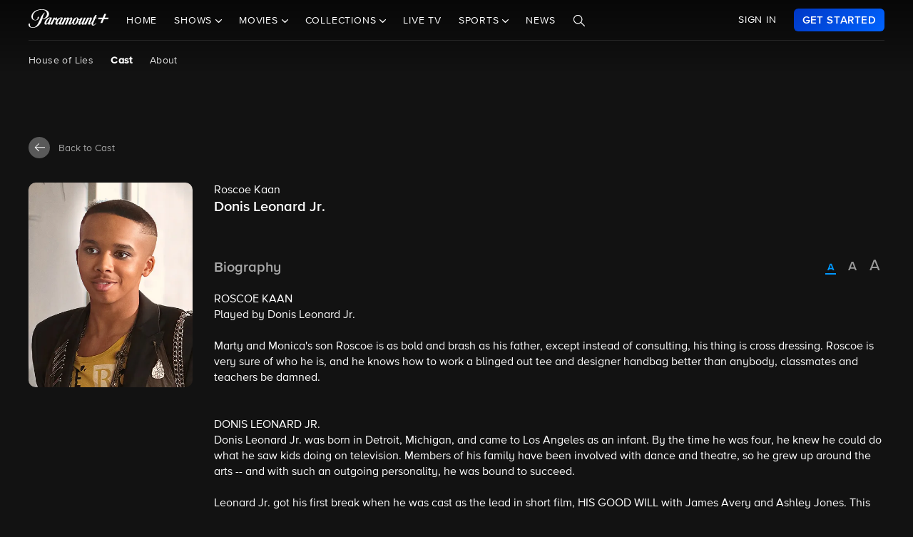

--- FILE ---
content_type: text/html; charset=utf-8
request_url: https://www.google.com/recaptcha/enterprise/anchor?ar=1&k=6Lc9vl8hAAAAADbAKaH_26skdqX2JDcZdVMEJzio&co=aHR0cHM6Ly93d3cucGFyYW1vdW50cGx1cy5jb206NDQz&hl=en&v=PoyoqOPhxBO7pBk68S4YbpHZ&size=invisible&anchor-ms=20000&execute-ms=30000&cb=cdepe7zc5ozu
body_size: 48769
content:
<!DOCTYPE HTML><html dir="ltr" lang="en"><head><meta http-equiv="Content-Type" content="text/html; charset=UTF-8">
<meta http-equiv="X-UA-Compatible" content="IE=edge">
<title>reCAPTCHA</title>
<style type="text/css">
/* cyrillic-ext */
@font-face {
  font-family: 'Roboto';
  font-style: normal;
  font-weight: 400;
  font-stretch: 100%;
  src: url(//fonts.gstatic.com/s/roboto/v48/KFO7CnqEu92Fr1ME7kSn66aGLdTylUAMa3GUBHMdazTgWw.woff2) format('woff2');
  unicode-range: U+0460-052F, U+1C80-1C8A, U+20B4, U+2DE0-2DFF, U+A640-A69F, U+FE2E-FE2F;
}
/* cyrillic */
@font-face {
  font-family: 'Roboto';
  font-style: normal;
  font-weight: 400;
  font-stretch: 100%;
  src: url(//fonts.gstatic.com/s/roboto/v48/KFO7CnqEu92Fr1ME7kSn66aGLdTylUAMa3iUBHMdazTgWw.woff2) format('woff2');
  unicode-range: U+0301, U+0400-045F, U+0490-0491, U+04B0-04B1, U+2116;
}
/* greek-ext */
@font-face {
  font-family: 'Roboto';
  font-style: normal;
  font-weight: 400;
  font-stretch: 100%;
  src: url(//fonts.gstatic.com/s/roboto/v48/KFO7CnqEu92Fr1ME7kSn66aGLdTylUAMa3CUBHMdazTgWw.woff2) format('woff2');
  unicode-range: U+1F00-1FFF;
}
/* greek */
@font-face {
  font-family: 'Roboto';
  font-style: normal;
  font-weight: 400;
  font-stretch: 100%;
  src: url(//fonts.gstatic.com/s/roboto/v48/KFO7CnqEu92Fr1ME7kSn66aGLdTylUAMa3-UBHMdazTgWw.woff2) format('woff2');
  unicode-range: U+0370-0377, U+037A-037F, U+0384-038A, U+038C, U+038E-03A1, U+03A3-03FF;
}
/* math */
@font-face {
  font-family: 'Roboto';
  font-style: normal;
  font-weight: 400;
  font-stretch: 100%;
  src: url(//fonts.gstatic.com/s/roboto/v48/KFO7CnqEu92Fr1ME7kSn66aGLdTylUAMawCUBHMdazTgWw.woff2) format('woff2');
  unicode-range: U+0302-0303, U+0305, U+0307-0308, U+0310, U+0312, U+0315, U+031A, U+0326-0327, U+032C, U+032F-0330, U+0332-0333, U+0338, U+033A, U+0346, U+034D, U+0391-03A1, U+03A3-03A9, U+03B1-03C9, U+03D1, U+03D5-03D6, U+03F0-03F1, U+03F4-03F5, U+2016-2017, U+2034-2038, U+203C, U+2040, U+2043, U+2047, U+2050, U+2057, U+205F, U+2070-2071, U+2074-208E, U+2090-209C, U+20D0-20DC, U+20E1, U+20E5-20EF, U+2100-2112, U+2114-2115, U+2117-2121, U+2123-214F, U+2190, U+2192, U+2194-21AE, U+21B0-21E5, U+21F1-21F2, U+21F4-2211, U+2213-2214, U+2216-22FF, U+2308-230B, U+2310, U+2319, U+231C-2321, U+2336-237A, U+237C, U+2395, U+239B-23B7, U+23D0, U+23DC-23E1, U+2474-2475, U+25AF, U+25B3, U+25B7, U+25BD, U+25C1, U+25CA, U+25CC, U+25FB, U+266D-266F, U+27C0-27FF, U+2900-2AFF, U+2B0E-2B11, U+2B30-2B4C, U+2BFE, U+3030, U+FF5B, U+FF5D, U+1D400-1D7FF, U+1EE00-1EEFF;
}
/* symbols */
@font-face {
  font-family: 'Roboto';
  font-style: normal;
  font-weight: 400;
  font-stretch: 100%;
  src: url(//fonts.gstatic.com/s/roboto/v48/KFO7CnqEu92Fr1ME7kSn66aGLdTylUAMaxKUBHMdazTgWw.woff2) format('woff2');
  unicode-range: U+0001-000C, U+000E-001F, U+007F-009F, U+20DD-20E0, U+20E2-20E4, U+2150-218F, U+2190, U+2192, U+2194-2199, U+21AF, U+21E6-21F0, U+21F3, U+2218-2219, U+2299, U+22C4-22C6, U+2300-243F, U+2440-244A, U+2460-24FF, U+25A0-27BF, U+2800-28FF, U+2921-2922, U+2981, U+29BF, U+29EB, U+2B00-2BFF, U+4DC0-4DFF, U+FFF9-FFFB, U+10140-1018E, U+10190-1019C, U+101A0, U+101D0-101FD, U+102E0-102FB, U+10E60-10E7E, U+1D2C0-1D2D3, U+1D2E0-1D37F, U+1F000-1F0FF, U+1F100-1F1AD, U+1F1E6-1F1FF, U+1F30D-1F30F, U+1F315, U+1F31C, U+1F31E, U+1F320-1F32C, U+1F336, U+1F378, U+1F37D, U+1F382, U+1F393-1F39F, U+1F3A7-1F3A8, U+1F3AC-1F3AF, U+1F3C2, U+1F3C4-1F3C6, U+1F3CA-1F3CE, U+1F3D4-1F3E0, U+1F3ED, U+1F3F1-1F3F3, U+1F3F5-1F3F7, U+1F408, U+1F415, U+1F41F, U+1F426, U+1F43F, U+1F441-1F442, U+1F444, U+1F446-1F449, U+1F44C-1F44E, U+1F453, U+1F46A, U+1F47D, U+1F4A3, U+1F4B0, U+1F4B3, U+1F4B9, U+1F4BB, U+1F4BF, U+1F4C8-1F4CB, U+1F4D6, U+1F4DA, U+1F4DF, U+1F4E3-1F4E6, U+1F4EA-1F4ED, U+1F4F7, U+1F4F9-1F4FB, U+1F4FD-1F4FE, U+1F503, U+1F507-1F50B, U+1F50D, U+1F512-1F513, U+1F53E-1F54A, U+1F54F-1F5FA, U+1F610, U+1F650-1F67F, U+1F687, U+1F68D, U+1F691, U+1F694, U+1F698, U+1F6AD, U+1F6B2, U+1F6B9-1F6BA, U+1F6BC, U+1F6C6-1F6CF, U+1F6D3-1F6D7, U+1F6E0-1F6EA, U+1F6F0-1F6F3, U+1F6F7-1F6FC, U+1F700-1F7FF, U+1F800-1F80B, U+1F810-1F847, U+1F850-1F859, U+1F860-1F887, U+1F890-1F8AD, U+1F8B0-1F8BB, U+1F8C0-1F8C1, U+1F900-1F90B, U+1F93B, U+1F946, U+1F984, U+1F996, U+1F9E9, U+1FA00-1FA6F, U+1FA70-1FA7C, U+1FA80-1FA89, U+1FA8F-1FAC6, U+1FACE-1FADC, U+1FADF-1FAE9, U+1FAF0-1FAF8, U+1FB00-1FBFF;
}
/* vietnamese */
@font-face {
  font-family: 'Roboto';
  font-style: normal;
  font-weight: 400;
  font-stretch: 100%;
  src: url(//fonts.gstatic.com/s/roboto/v48/KFO7CnqEu92Fr1ME7kSn66aGLdTylUAMa3OUBHMdazTgWw.woff2) format('woff2');
  unicode-range: U+0102-0103, U+0110-0111, U+0128-0129, U+0168-0169, U+01A0-01A1, U+01AF-01B0, U+0300-0301, U+0303-0304, U+0308-0309, U+0323, U+0329, U+1EA0-1EF9, U+20AB;
}
/* latin-ext */
@font-face {
  font-family: 'Roboto';
  font-style: normal;
  font-weight: 400;
  font-stretch: 100%;
  src: url(//fonts.gstatic.com/s/roboto/v48/KFO7CnqEu92Fr1ME7kSn66aGLdTylUAMa3KUBHMdazTgWw.woff2) format('woff2');
  unicode-range: U+0100-02BA, U+02BD-02C5, U+02C7-02CC, U+02CE-02D7, U+02DD-02FF, U+0304, U+0308, U+0329, U+1D00-1DBF, U+1E00-1E9F, U+1EF2-1EFF, U+2020, U+20A0-20AB, U+20AD-20C0, U+2113, U+2C60-2C7F, U+A720-A7FF;
}
/* latin */
@font-face {
  font-family: 'Roboto';
  font-style: normal;
  font-weight: 400;
  font-stretch: 100%;
  src: url(//fonts.gstatic.com/s/roboto/v48/KFO7CnqEu92Fr1ME7kSn66aGLdTylUAMa3yUBHMdazQ.woff2) format('woff2');
  unicode-range: U+0000-00FF, U+0131, U+0152-0153, U+02BB-02BC, U+02C6, U+02DA, U+02DC, U+0304, U+0308, U+0329, U+2000-206F, U+20AC, U+2122, U+2191, U+2193, U+2212, U+2215, U+FEFF, U+FFFD;
}
/* cyrillic-ext */
@font-face {
  font-family: 'Roboto';
  font-style: normal;
  font-weight: 500;
  font-stretch: 100%;
  src: url(//fonts.gstatic.com/s/roboto/v48/KFO7CnqEu92Fr1ME7kSn66aGLdTylUAMa3GUBHMdazTgWw.woff2) format('woff2');
  unicode-range: U+0460-052F, U+1C80-1C8A, U+20B4, U+2DE0-2DFF, U+A640-A69F, U+FE2E-FE2F;
}
/* cyrillic */
@font-face {
  font-family: 'Roboto';
  font-style: normal;
  font-weight: 500;
  font-stretch: 100%;
  src: url(//fonts.gstatic.com/s/roboto/v48/KFO7CnqEu92Fr1ME7kSn66aGLdTylUAMa3iUBHMdazTgWw.woff2) format('woff2');
  unicode-range: U+0301, U+0400-045F, U+0490-0491, U+04B0-04B1, U+2116;
}
/* greek-ext */
@font-face {
  font-family: 'Roboto';
  font-style: normal;
  font-weight: 500;
  font-stretch: 100%;
  src: url(//fonts.gstatic.com/s/roboto/v48/KFO7CnqEu92Fr1ME7kSn66aGLdTylUAMa3CUBHMdazTgWw.woff2) format('woff2');
  unicode-range: U+1F00-1FFF;
}
/* greek */
@font-face {
  font-family: 'Roboto';
  font-style: normal;
  font-weight: 500;
  font-stretch: 100%;
  src: url(//fonts.gstatic.com/s/roboto/v48/KFO7CnqEu92Fr1ME7kSn66aGLdTylUAMa3-UBHMdazTgWw.woff2) format('woff2');
  unicode-range: U+0370-0377, U+037A-037F, U+0384-038A, U+038C, U+038E-03A1, U+03A3-03FF;
}
/* math */
@font-face {
  font-family: 'Roboto';
  font-style: normal;
  font-weight: 500;
  font-stretch: 100%;
  src: url(//fonts.gstatic.com/s/roboto/v48/KFO7CnqEu92Fr1ME7kSn66aGLdTylUAMawCUBHMdazTgWw.woff2) format('woff2');
  unicode-range: U+0302-0303, U+0305, U+0307-0308, U+0310, U+0312, U+0315, U+031A, U+0326-0327, U+032C, U+032F-0330, U+0332-0333, U+0338, U+033A, U+0346, U+034D, U+0391-03A1, U+03A3-03A9, U+03B1-03C9, U+03D1, U+03D5-03D6, U+03F0-03F1, U+03F4-03F5, U+2016-2017, U+2034-2038, U+203C, U+2040, U+2043, U+2047, U+2050, U+2057, U+205F, U+2070-2071, U+2074-208E, U+2090-209C, U+20D0-20DC, U+20E1, U+20E5-20EF, U+2100-2112, U+2114-2115, U+2117-2121, U+2123-214F, U+2190, U+2192, U+2194-21AE, U+21B0-21E5, U+21F1-21F2, U+21F4-2211, U+2213-2214, U+2216-22FF, U+2308-230B, U+2310, U+2319, U+231C-2321, U+2336-237A, U+237C, U+2395, U+239B-23B7, U+23D0, U+23DC-23E1, U+2474-2475, U+25AF, U+25B3, U+25B7, U+25BD, U+25C1, U+25CA, U+25CC, U+25FB, U+266D-266F, U+27C0-27FF, U+2900-2AFF, U+2B0E-2B11, U+2B30-2B4C, U+2BFE, U+3030, U+FF5B, U+FF5D, U+1D400-1D7FF, U+1EE00-1EEFF;
}
/* symbols */
@font-face {
  font-family: 'Roboto';
  font-style: normal;
  font-weight: 500;
  font-stretch: 100%;
  src: url(//fonts.gstatic.com/s/roboto/v48/KFO7CnqEu92Fr1ME7kSn66aGLdTylUAMaxKUBHMdazTgWw.woff2) format('woff2');
  unicode-range: U+0001-000C, U+000E-001F, U+007F-009F, U+20DD-20E0, U+20E2-20E4, U+2150-218F, U+2190, U+2192, U+2194-2199, U+21AF, U+21E6-21F0, U+21F3, U+2218-2219, U+2299, U+22C4-22C6, U+2300-243F, U+2440-244A, U+2460-24FF, U+25A0-27BF, U+2800-28FF, U+2921-2922, U+2981, U+29BF, U+29EB, U+2B00-2BFF, U+4DC0-4DFF, U+FFF9-FFFB, U+10140-1018E, U+10190-1019C, U+101A0, U+101D0-101FD, U+102E0-102FB, U+10E60-10E7E, U+1D2C0-1D2D3, U+1D2E0-1D37F, U+1F000-1F0FF, U+1F100-1F1AD, U+1F1E6-1F1FF, U+1F30D-1F30F, U+1F315, U+1F31C, U+1F31E, U+1F320-1F32C, U+1F336, U+1F378, U+1F37D, U+1F382, U+1F393-1F39F, U+1F3A7-1F3A8, U+1F3AC-1F3AF, U+1F3C2, U+1F3C4-1F3C6, U+1F3CA-1F3CE, U+1F3D4-1F3E0, U+1F3ED, U+1F3F1-1F3F3, U+1F3F5-1F3F7, U+1F408, U+1F415, U+1F41F, U+1F426, U+1F43F, U+1F441-1F442, U+1F444, U+1F446-1F449, U+1F44C-1F44E, U+1F453, U+1F46A, U+1F47D, U+1F4A3, U+1F4B0, U+1F4B3, U+1F4B9, U+1F4BB, U+1F4BF, U+1F4C8-1F4CB, U+1F4D6, U+1F4DA, U+1F4DF, U+1F4E3-1F4E6, U+1F4EA-1F4ED, U+1F4F7, U+1F4F9-1F4FB, U+1F4FD-1F4FE, U+1F503, U+1F507-1F50B, U+1F50D, U+1F512-1F513, U+1F53E-1F54A, U+1F54F-1F5FA, U+1F610, U+1F650-1F67F, U+1F687, U+1F68D, U+1F691, U+1F694, U+1F698, U+1F6AD, U+1F6B2, U+1F6B9-1F6BA, U+1F6BC, U+1F6C6-1F6CF, U+1F6D3-1F6D7, U+1F6E0-1F6EA, U+1F6F0-1F6F3, U+1F6F7-1F6FC, U+1F700-1F7FF, U+1F800-1F80B, U+1F810-1F847, U+1F850-1F859, U+1F860-1F887, U+1F890-1F8AD, U+1F8B0-1F8BB, U+1F8C0-1F8C1, U+1F900-1F90B, U+1F93B, U+1F946, U+1F984, U+1F996, U+1F9E9, U+1FA00-1FA6F, U+1FA70-1FA7C, U+1FA80-1FA89, U+1FA8F-1FAC6, U+1FACE-1FADC, U+1FADF-1FAE9, U+1FAF0-1FAF8, U+1FB00-1FBFF;
}
/* vietnamese */
@font-face {
  font-family: 'Roboto';
  font-style: normal;
  font-weight: 500;
  font-stretch: 100%;
  src: url(//fonts.gstatic.com/s/roboto/v48/KFO7CnqEu92Fr1ME7kSn66aGLdTylUAMa3OUBHMdazTgWw.woff2) format('woff2');
  unicode-range: U+0102-0103, U+0110-0111, U+0128-0129, U+0168-0169, U+01A0-01A1, U+01AF-01B0, U+0300-0301, U+0303-0304, U+0308-0309, U+0323, U+0329, U+1EA0-1EF9, U+20AB;
}
/* latin-ext */
@font-face {
  font-family: 'Roboto';
  font-style: normal;
  font-weight: 500;
  font-stretch: 100%;
  src: url(//fonts.gstatic.com/s/roboto/v48/KFO7CnqEu92Fr1ME7kSn66aGLdTylUAMa3KUBHMdazTgWw.woff2) format('woff2');
  unicode-range: U+0100-02BA, U+02BD-02C5, U+02C7-02CC, U+02CE-02D7, U+02DD-02FF, U+0304, U+0308, U+0329, U+1D00-1DBF, U+1E00-1E9F, U+1EF2-1EFF, U+2020, U+20A0-20AB, U+20AD-20C0, U+2113, U+2C60-2C7F, U+A720-A7FF;
}
/* latin */
@font-face {
  font-family: 'Roboto';
  font-style: normal;
  font-weight: 500;
  font-stretch: 100%;
  src: url(//fonts.gstatic.com/s/roboto/v48/KFO7CnqEu92Fr1ME7kSn66aGLdTylUAMa3yUBHMdazQ.woff2) format('woff2');
  unicode-range: U+0000-00FF, U+0131, U+0152-0153, U+02BB-02BC, U+02C6, U+02DA, U+02DC, U+0304, U+0308, U+0329, U+2000-206F, U+20AC, U+2122, U+2191, U+2193, U+2212, U+2215, U+FEFF, U+FFFD;
}
/* cyrillic-ext */
@font-face {
  font-family: 'Roboto';
  font-style: normal;
  font-weight: 900;
  font-stretch: 100%;
  src: url(//fonts.gstatic.com/s/roboto/v48/KFO7CnqEu92Fr1ME7kSn66aGLdTylUAMa3GUBHMdazTgWw.woff2) format('woff2');
  unicode-range: U+0460-052F, U+1C80-1C8A, U+20B4, U+2DE0-2DFF, U+A640-A69F, U+FE2E-FE2F;
}
/* cyrillic */
@font-face {
  font-family: 'Roboto';
  font-style: normal;
  font-weight: 900;
  font-stretch: 100%;
  src: url(//fonts.gstatic.com/s/roboto/v48/KFO7CnqEu92Fr1ME7kSn66aGLdTylUAMa3iUBHMdazTgWw.woff2) format('woff2');
  unicode-range: U+0301, U+0400-045F, U+0490-0491, U+04B0-04B1, U+2116;
}
/* greek-ext */
@font-face {
  font-family: 'Roboto';
  font-style: normal;
  font-weight: 900;
  font-stretch: 100%;
  src: url(//fonts.gstatic.com/s/roboto/v48/KFO7CnqEu92Fr1ME7kSn66aGLdTylUAMa3CUBHMdazTgWw.woff2) format('woff2');
  unicode-range: U+1F00-1FFF;
}
/* greek */
@font-face {
  font-family: 'Roboto';
  font-style: normal;
  font-weight: 900;
  font-stretch: 100%;
  src: url(//fonts.gstatic.com/s/roboto/v48/KFO7CnqEu92Fr1ME7kSn66aGLdTylUAMa3-UBHMdazTgWw.woff2) format('woff2');
  unicode-range: U+0370-0377, U+037A-037F, U+0384-038A, U+038C, U+038E-03A1, U+03A3-03FF;
}
/* math */
@font-face {
  font-family: 'Roboto';
  font-style: normal;
  font-weight: 900;
  font-stretch: 100%;
  src: url(//fonts.gstatic.com/s/roboto/v48/KFO7CnqEu92Fr1ME7kSn66aGLdTylUAMawCUBHMdazTgWw.woff2) format('woff2');
  unicode-range: U+0302-0303, U+0305, U+0307-0308, U+0310, U+0312, U+0315, U+031A, U+0326-0327, U+032C, U+032F-0330, U+0332-0333, U+0338, U+033A, U+0346, U+034D, U+0391-03A1, U+03A3-03A9, U+03B1-03C9, U+03D1, U+03D5-03D6, U+03F0-03F1, U+03F4-03F5, U+2016-2017, U+2034-2038, U+203C, U+2040, U+2043, U+2047, U+2050, U+2057, U+205F, U+2070-2071, U+2074-208E, U+2090-209C, U+20D0-20DC, U+20E1, U+20E5-20EF, U+2100-2112, U+2114-2115, U+2117-2121, U+2123-214F, U+2190, U+2192, U+2194-21AE, U+21B0-21E5, U+21F1-21F2, U+21F4-2211, U+2213-2214, U+2216-22FF, U+2308-230B, U+2310, U+2319, U+231C-2321, U+2336-237A, U+237C, U+2395, U+239B-23B7, U+23D0, U+23DC-23E1, U+2474-2475, U+25AF, U+25B3, U+25B7, U+25BD, U+25C1, U+25CA, U+25CC, U+25FB, U+266D-266F, U+27C0-27FF, U+2900-2AFF, U+2B0E-2B11, U+2B30-2B4C, U+2BFE, U+3030, U+FF5B, U+FF5D, U+1D400-1D7FF, U+1EE00-1EEFF;
}
/* symbols */
@font-face {
  font-family: 'Roboto';
  font-style: normal;
  font-weight: 900;
  font-stretch: 100%;
  src: url(//fonts.gstatic.com/s/roboto/v48/KFO7CnqEu92Fr1ME7kSn66aGLdTylUAMaxKUBHMdazTgWw.woff2) format('woff2');
  unicode-range: U+0001-000C, U+000E-001F, U+007F-009F, U+20DD-20E0, U+20E2-20E4, U+2150-218F, U+2190, U+2192, U+2194-2199, U+21AF, U+21E6-21F0, U+21F3, U+2218-2219, U+2299, U+22C4-22C6, U+2300-243F, U+2440-244A, U+2460-24FF, U+25A0-27BF, U+2800-28FF, U+2921-2922, U+2981, U+29BF, U+29EB, U+2B00-2BFF, U+4DC0-4DFF, U+FFF9-FFFB, U+10140-1018E, U+10190-1019C, U+101A0, U+101D0-101FD, U+102E0-102FB, U+10E60-10E7E, U+1D2C0-1D2D3, U+1D2E0-1D37F, U+1F000-1F0FF, U+1F100-1F1AD, U+1F1E6-1F1FF, U+1F30D-1F30F, U+1F315, U+1F31C, U+1F31E, U+1F320-1F32C, U+1F336, U+1F378, U+1F37D, U+1F382, U+1F393-1F39F, U+1F3A7-1F3A8, U+1F3AC-1F3AF, U+1F3C2, U+1F3C4-1F3C6, U+1F3CA-1F3CE, U+1F3D4-1F3E0, U+1F3ED, U+1F3F1-1F3F3, U+1F3F5-1F3F7, U+1F408, U+1F415, U+1F41F, U+1F426, U+1F43F, U+1F441-1F442, U+1F444, U+1F446-1F449, U+1F44C-1F44E, U+1F453, U+1F46A, U+1F47D, U+1F4A3, U+1F4B0, U+1F4B3, U+1F4B9, U+1F4BB, U+1F4BF, U+1F4C8-1F4CB, U+1F4D6, U+1F4DA, U+1F4DF, U+1F4E3-1F4E6, U+1F4EA-1F4ED, U+1F4F7, U+1F4F9-1F4FB, U+1F4FD-1F4FE, U+1F503, U+1F507-1F50B, U+1F50D, U+1F512-1F513, U+1F53E-1F54A, U+1F54F-1F5FA, U+1F610, U+1F650-1F67F, U+1F687, U+1F68D, U+1F691, U+1F694, U+1F698, U+1F6AD, U+1F6B2, U+1F6B9-1F6BA, U+1F6BC, U+1F6C6-1F6CF, U+1F6D3-1F6D7, U+1F6E0-1F6EA, U+1F6F0-1F6F3, U+1F6F7-1F6FC, U+1F700-1F7FF, U+1F800-1F80B, U+1F810-1F847, U+1F850-1F859, U+1F860-1F887, U+1F890-1F8AD, U+1F8B0-1F8BB, U+1F8C0-1F8C1, U+1F900-1F90B, U+1F93B, U+1F946, U+1F984, U+1F996, U+1F9E9, U+1FA00-1FA6F, U+1FA70-1FA7C, U+1FA80-1FA89, U+1FA8F-1FAC6, U+1FACE-1FADC, U+1FADF-1FAE9, U+1FAF0-1FAF8, U+1FB00-1FBFF;
}
/* vietnamese */
@font-face {
  font-family: 'Roboto';
  font-style: normal;
  font-weight: 900;
  font-stretch: 100%;
  src: url(//fonts.gstatic.com/s/roboto/v48/KFO7CnqEu92Fr1ME7kSn66aGLdTylUAMa3OUBHMdazTgWw.woff2) format('woff2');
  unicode-range: U+0102-0103, U+0110-0111, U+0128-0129, U+0168-0169, U+01A0-01A1, U+01AF-01B0, U+0300-0301, U+0303-0304, U+0308-0309, U+0323, U+0329, U+1EA0-1EF9, U+20AB;
}
/* latin-ext */
@font-face {
  font-family: 'Roboto';
  font-style: normal;
  font-weight: 900;
  font-stretch: 100%;
  src: url(//fonts.gstatic.com/s/roboto/v48/KFO7CnqEu92Fr1ME7kSn66aGLdTylUAMa3KUBHMdazTgWw.woff2) format('woff2');
  unicode-range: U+0100-02BA, U+02BD-02C5, U+02C7-02CC, U+02CE-02D7, U+02DD-02FF, U+0304, U+0308, U+0329, U+1D00-1DBF, U+1E00-1E9F, U+1EF2-1EFF, U+2020, U+20A0-20AB, U+20AD-20C0, U+2113, U+2C60-2C7F, U+A720-A7FF;
}
/* latin */
@font-face {
  font-family: 'Roboto';
  font-style: normal;
  font-weight: 900;
  font-stretch: 100%;
  src: url(//fonts.gstatic.com/s/roboto/v48/KFO7CnqEu92Fr1ME7kSn66aGLdTylUAMa3yUBHMdazQ.woff2) format('woff2');
  unicode-range: U+0000-00FF, U+0131, U+0152-0153, U+02BB-02BC, U+02C6, U+02DA, U+02DC, U+0304, U+0308, U+0329, U+2000-206F, U+20AC, U+2122, U+2191, U+2193, U+2212, U+2215, U+FEFF, U+FFFD;
}

</style>
<link rel="stylesheet" type="text/css" href="https://www.gstatic.com/recaptcha/releases/PoyoqOPhxBO7pBk68S4YbpHZ/styles__ltr.css">
<script nonce="ea5Cy9ySlCIyLYtNnuMewg" type="text/javascript">window['__recaptcha_api'] = 'https://www.google.com/recaptcha/enterprise/';</script>
<script type="text/javascript" src="https://www.gstatic.com/recaptcha/releases/PoyoqOPhxBO7pBk68S4YbpHZ/recaptcha__en.js" nonce="ea5Cy9ySlCIyLYtNnuMewg">
      
    </script></head>
<body><div id="rc-anchor-alert" class="rc-anchor-alert"></div>
<input type="hidden" id="recaptcha-token" value="[base64]">
<script type="text/javascript" nonce="ea5Cy9ySlCIyLYtNnuMewg">
      recaptcha.anchor.Main.init("[\x22ainput\x22,[\x22bgdata\x22,\x22\x22,\[base64]/[base64]/MjU1Ong/[base64]/[base64]/[base64]/[base64]/[base64]/[base64]/[base64]/[base64]/[base64]/[base64]/[base64]/[base64]/[base64]/[base64]/[base64]\\u003d\x22,\[base64]\\u003d\x22,\x22wphhHQFjWUNGUEtxMG7Ch0/Cg8KnIi3DgDfDuwTCowvDqA/DjQTCoSrDk8OUCsKFF3PDtMOaTUANABR/QCPClV8xVwNpecKcw5nDrMOfeMOARcO0LsKHdgwXcX1rw5TCl8OjLlxqw6/[base64]/[base64]/DgWIfP8OEw7lqRMKyDxbCkH7DmgdBw452MR3DrsK/wqw6woPDi13DmmpbKQ1MNMOzVRkEw7ZrD8Oiw5dswqxHSBsdw4IQw4rDisO8LcOVw5XCkjXDhmMIWlHDk8KuNDtjw4XCrTfCr8KPwoQBaAvDmMO8EnPCr8O1KXQ/[base64]/w4daw7PDrgzDksOFeMOEBjfDosKrw4TDhSliwqg3DR47w4IXdsKgMsOKw5x2LyVUwp1IHADCvUNYRcOHXzUabsKxw6zClhpFRsKJSsKJRsOONjfDj1XDh8OUworCvcKqwqHDjcOFV8KPwp05UMKpw5QZwqfChx4VwpRmw4jDmzLDogY/B8OEO8OwTylSwrcaaMKNEsO5eThfFn7DnynDlkTCohHDo8OsYMOswo3Dqi9swpMtYsKyEQfCqcOkw4RQQEVxw7I8w6xcYMOXwosIIk3DlyQ2wrtVwrQ0bHEpw6nDrsOMR3/[base64]/Dj3s+FsOkFBoydMKRKMKxORDCuQY5GDxwEzwZMcOhwo1gw5kvwp7DnMO+ecKVA8Otw6/Cv8OrWWbDq8KHw4PDpA4+wrBywr7ClMKNLcKxUMOsBz5Swp1GbcOLO103w6vDvzfDj1hHwrV4YzLDvMKhF1N/HB/DlcOiwogmDMKOw7fChsKMw7TDuyszblXDg8KJwpTDp3IZwpXDrsOFwpIDwrTDssKbw6PCpcKEGwY/worCrmnDjgEXwo3Cv8K1wrBqFMKXw4F5GMKDwqkDb8OdwqfCg8KUWsOCSsKGw7nCi1jDmcKxw7Q0acOwN8Kzd8Ozw5LCvsOOG8OaMAPDoBl/w41Xw6/[base64]/DrSR0b1HDpAtrw5/CgMK+YMOFwo3DgsKcNMKcw6JXcMO+ccKcHcKDFygQwoZ7wq1GwrdKwpXDtkxJwpBhTGXCmHBkwoDDhsOoCwMTSyV0VR7ClcOnwq3DkBtaw48WOzp9OH5Uwo4PfnQTFUIjG1fCpxBNw5vDuAbCn8KZw6vCpERdKGMowq7DrV/CnMOZw4Nvw55vw5nDv8KEwrkhfj/CtcKSwqQewrBqwozCssKew6nDpGFlZBZIw55jBFgxUgXDtcKQwp5Sc0VjUWsdwo/CvEDDjWLDsA3CigrDhcKMbTAgw6DDoi56w7HCucOXJA3DqcOxVMKKwopEZMK8w4ZaHibDgkjDg3LCm0xxwqNfw5IBZ8KDw4w9wrBFAjVWw4/CqB/Dv3caw4pcUizCtcKfSCwvwo4AfsO8d8ONwpLDmsKCf25CwpUzwrIOMcOrw7QxOMKDw415esKvwrhjX8OkwqkJIsKmJsO3CsKDFcO7SsOAFAfCgcKfwr9gwq7DvBDCqm3CtMKzwqcvV28oI1/ClcOiwpDDtinCrMKBTsK1Mw5TZcKqwpN6HsORwq4qacOdwqBsY8O0NcOyw6UrLcK7FsOCwoXCq0h8w64+WUbDk23CncOewpTCk3FYJxzDnMK9wqINw4TDicOPw5TDkyDCkgYzABklAcOAw7hUZ8ODw73Ci8KHYsKnN8KNwoQYwqvDoHPCgMKvc1U/PwnDs8OwOMOIwqzDu8KDahHClwDDv18xw5XChsOuw7w0wrPCjiPCr3zDnxZYZ2E6L8KMV8ODbsOEw6ASwoEjMwbDlFUxw4VdInfDgMK6wrZoYsKVwokxJ2Nrwodbw7QfY8OMPjLDqG8WcsOpCCAIcMKswpQyw4DDnsO+SzTCnyDChwvCs8OJPgPDgMOSw6/DvnPCosKywoLDvTdpw4fCoMOSLx5Ewp4/w6YNLVXDvFJ5FMO3wpNGwpnDnT9LwoEGYMKLb8O2wojDkMKvw6PCoFcmw7EMwoPCk8KpwoTDkXvCgMO/ScKNw7/CuA5reBAGE1TCq8KRw582w4t0wocTCsKvGsKtwqDDqAPCuTwvw4sIJXHDocOXwolkehlxGcKVw4hLdcOjE0k8w7Y0wrtTPSbCrMORw4nCkcOOF1kHw6bDscK/w4/DqgDDqzfDhFvCnMKVw4VFw6Ihw6TDtBfCgW8ywrArcSnDl8KvDTPDsMKtbAbCsMOWW8KjVgvCrsO3w4LDnmQlJsKnw6rCj19qw6l9wovCky1gw4JveAFVLsOhwo9wwoMjwqgPJWF9w5kfwptERUYzd8Orw6vDgj5qw5wEfU0TYF/Cu8Kyw4t2NcOeD8ObHsOAA8KSwq/Ch3ADw6fChcKZGsKzw6pBJMO+VwR+JWFjwrpiwpFKGsOCOgXDpjILJsOLw6/[base64]/[base64]/DocOzwr9jw6hHwpLCilMpU8KEPn8uwqzCvcO4wo5zwpx+w4fDozgVWMKjGMOsPEIjBl1fDEgVUiDChB/CrSrCosKVwrczwq/Ds8O+RjMCcCdFwrJyIcOGwrLDqsO+w6R5cMOXw60+JcKXwqMMa8OuYk/CisKzLT3CusOvPHckEcONw6lqbB56L2HDjcOcQVIoIz3CnEclw53CrFZ0wq3Cgj/[base64]/CkmXDh8ODbMKMw6YeJX/ChsO+NsOLw7VgwpV9wrJrCMKeeVRewpJaw6oqEMKRwoTDoXQAOMOSXzNLwrvDoMOKwoU1wr46wqYZw6DDtMKZY8OVPsOfwqhSwonCjVTCncOyVERdUcOtO8KfTF16XX/CnsOuBcK+wqABE8KDwqtMwrB+woB1ScKlwqDChsO3wphJEsKiZcK2SSvDmcK/wqPChMKaw7vCgF9eQsKTwr7Cs38Zw5HDp8OpJ8K+w6bChsOpZ2xFw7TCrzkMwr3CgsKrXF0OTMOxZifDvsKawrnCjhx8GMKKEnTDl8K/bhcHQMOhVERMw6rDuFwPw59OKXDDlcOpwoPDpcKew77DvcO7L8ORw5fCu8OPR8OdwqPCsMKlwoHDhQUdJcOnw5PDpsObw7d/ITI0M8OXw6XCi0dTw4hewqPDhlM9w77Dv1zCuMO4w4nDs8OiwrzCm8KhYsOUG8KFdcOuw5oKwrtAw6Jqw7PCvcOHw5EsIsKKQGjCsyLClRjDtsK4wpPCjF/ChcKFZBhbfAHCnT/[base64]/CiQdWwrvDmsOCNgMZw5Mhw6/DosK3wr9MfMOwwopAw7nCssKUGsODAcO1w5VOGzbCucKrw6FMG0jDmWfDtHoJw77CvGAKwqPCpcOzO8K/[base64]/c8Kfw4I+wqdXXsK2w4PCocO2w5JpesOoXTLCgDfDgcK+ek7CtBRqAsOJwqMCw5LCmMKnFSjCqgUaIcKECsKRCBkSw58wA8OoFcKXecKIwqouwpVfV8KMw6ocJRJvwoJ1ScKxwrtIw7l1w5bCqkBLOsOKwoEgw6Efw7zDtsOSwo3CnsOtXMKaXys/w6x4a8OJwqPCrinCuMKhwobChMKIDgDDgAHCqsKxZ8OGKFYVCxkMwpTDqMOnw6Igwo9GwqtSw5w0f1hxOTQYwqPCqTZJecOIw73CoMKgd3jDsMOoaRUxwqJ/ccOcwoLDucKjw5FHOj4XwrQvJsKVI2TCn8K6w5Zvwo3DmcOVWMOiTcOQZ8OJGcKyw7zDoMOzwo3Dgi3Cg8OkT8OQw6YRAXLDtgfCgcOkwrfCnsKGw53CkjjCl8OtwoE6TcK/QsKKUn0xw7R5w4MHTHw1BMOzcD3DnxHDt8OsDCLClinDs0Y9EcO6w7DDmMKEw5d3wrxMw6c0B8KzScKyYcO9wr8MfsK1wqA9CTvCsMK7ccK1wqvCmsOCNcKKfCDCrntFw4VoCAbChSseBcKBwq/CvjnDnChZHsO5QUXCqyrCmMOINcO+wrHDnkwoG8OiHcKmwrguworDuXXDvgQ4w6vDm8KPWsO9NMODw71Iw6d6VMO2FzIgw7s1LE7DmsOww5l4H8O/wr7CmUBMAMOAwp/DmcOPw5rDqlMsVsK+L8KowpsnM2wQw587wpDDlMKowr42aS3CpSnDlsKAw5Ffwq1cwr3Clh9+PcOfWitsw57DknzDmcOUw7VkwrTChMOQIgVxfMOAwqXDlsKIIsOXw5E6w58lw7t/[base64]/[base64]/RCrCuzAdGD7CsHDDrsOfw6VVciHDhHHCrsOwwqsVwp/Di1nDhTofwrPCjyLCh8OqIloONEDCsR7Dn8OcwpfCrMKXbVrCp13DmMO7G8Ogw6nDgRhmwp9OI8KAcFQvKsOawos4wo3CkElkRMKzMS9Qw7rDkMKjwrzDu8KxwpHCmsKLw640MMKdwow3wprCjsKRFGsPw5vDicKZwoPDuMK0a8OQw4MqBGhWw4cTw75wI11/[base64]/Dj8KvHAtlem0qBMKgAQzDqcOKacK0NcOzwrDCusOAXXjCjhBuw7/DosOWwprCq8OQYSXDtnLDkcOpw5g1MAXChsOawqTCmMOdIMOTw4AHNm/CunFhFxPDmcOuOjDDjlrDmi5awptTBz/[base64]/DtTFowr8VHQfDnwLCtWzChMOsYQozw6XDmcO9w6LDpcKTwp7Cj8OvBw3CosKIw7rDlEVWwqDCqXDDgcOJeMKZwrvClcKPeTfDqVzCpsK8PcKTwqPCu31jw73CpcOwwrl0HcKqQU/CrcKKbF53w6LCrRlBGMOvwrNDbMKWw79NwrA5w5NBw607TcKJw53CrsKpwrjDp8KjdWPDrVvDk0rDgA5OwqnDpiYDZcKGw7l/eMKoNyA6RhBLC8OwwqrCmMKnwr7Cl8KTTMO9P3w8dcKoP3U1wrvDqsOQwpPCusOcwq83w6hhdcOUwrXCi1rDuDg3wqJPw4tJw7jCm10HUnpvwrtzw5bCh8KiL3AefsOew7kaQDN8wqMmwoJSFlYnwrfDvlLDpxYfScKXTirCtMO/aG19PkHDssOVwqXCiwELS8O9w5vCqT5WVVbDohHDgHIlwohfFcKFw5vCr8KRAAciwp3CqyrCpBh4wp0Dw4PCt2o+UAMQwpLCu8K4EsKuJxXCrFLDmMKHwqbDlmsYUsKcbS/DqSLDrcKuwr1ObWzCqsKndkcjRS/ChMOLwqhNwpHDrcONw6/DrsOpwrvCnnDCqBxiKUFnw4jCk8OhMzvDv8OqwqhTw4TDtMOVwrbCncKww5PCvMOywpjCusKOFsO3XMK1wpPDn3Z6w7DDhzAwfcO2FwI/TMObw4FRwrdFw4nDvsKUEkR8w68Ba8OWwpBlw7vCtjfDmX/CqVkbwofCmkpywoMNLVHCuQ7DoMO1JsKYWjw+JMKXW8KsbhDDhjHDusKSXjzDlcOZwoTCpiRNcMKkbcOxw4BpYcKQw5vCqhAXw67CgsOGMh/DmBLDvcKjw7LDkxzDqk0kb8K4HQzDrVLCn8O6w5VZY8KrSzUjQMKpw4PClSnDpcKyLsOBw6XDncK3wp45cBrCgmLDnwsxw6BRwrDDrcKsw43CucK+w5rDhCNyT8OrJRcaQEnCumEYwoLCoF3CpULCg8O1wrVsw5xZA8KZf8OkdMKhw7k5XRHDlMKPw6pVXMOmWh/CsMKuwrrDlcOAbDrClhI7aMKtw4fCmF7CrXPCmBnDt8KaKMK/w45rBMO/dQ8RN8OIw6zCqMKEwpk1d2fChsKxw6vCtV7DnhXDhHISAsOUbMOwwrXCvsOPwr7DthzDt8KTXsKvAFjDm8KFwopIHF/DnRDDo8OJYwhTw4dSw7h0w6B+w67Cp8OWWMOsw7HDmsOVTR4ZwrIkw5kxb8OWVnlZw41Qw7nCmcOmRipgKsOlwo/CocOrwq7CoCh6NcKbWsOcbwE+CzjCuFoJw4DDqMOMwr3DhsK6w6bDnMKcwpcewrzDjygHwo0lDRhFSsKbwpLChwfCpAzDsilfw5/DkcKNNR/DvS9hMQrCrRDCnRYjwqZuw5/DmMKUw4PDrg7DlcKAw7TCkcO/w75Ic8OaPsO/NhNbMWAmaMKnw6xmw5ohwowqw79sw7Rjw492w7jDkMOCXDYMwoMxPyDDssKKEsOSw7bCtMKkNMOlCT/[base64]/CnwXCqW/Cu3Zhw7nDukAIT2g5NMKLOsKSw4fDn8KMEsOswro0CcOuwpTDsMKJw4vDnMKRw53CjAPCmAnCvko8G1rDr2jCvzTCiMKmHMKuIxE4K2LDh8OeaHfCtcO4w7PDiMOTOxANwr7DsyLDpcKIw5pHw7RpEMK/JMOnM8OvDgHDpG/ChMOyAmxpw4dNwoVFw4bDoncxPUIxGsKow7dHfHLDnsKWecOlPMKBw6wbw4jDoS3CgRnCsivDhcKrLcKtL09PHR9/fcKhNsO/IsO8PHIEw4/CqmnDrMOXXsKSwpDCtcO2wrxhSsKmwoXCoi3CtsOLwoHCrRNrwrl1w5rCgsKxw5fCunnChDUGwq/CvcKqwoEKwpvDrW4bw6XCmC9PPMOyb8Ohw6M2wqo0w7LCssKJFgtUwq9Kw53Dsj3DmBHCtxLDlUQKwppMcMKMT1LDsykfZ1IBXMKGwrrCuhR3w6/CuMO9w7TDpHBZMUMQwr/DtWjDlAYqXwkcS8KVwoJHKcOmw4jChyAYFcKTwrPDtsKtNsOJKsOIwpkbYsOsGR43eMOvwr/CrcKRwqohw70wW2zClRjDu8OewrPDg8KiDw8iIlc/FxbDoW/ClmzCj1Vww5fCkHvCqDnChsKLw5wbwp4hMH4cCMOQw7PDqh4NwozCgBdhwrfCp1UFwoZVw49/[base64]/Cml/CqB51LMKWZcO/J0TDscOcwq3DocK/RjDChGcSPcOFCMObw5shw6rCncObb8Kkw7LCsXDCjz/CuTI/UMKhCA8Cw67Dhl9iT8Klwr7CrSPCrn8ww7ApwoYhGhLCoE7DgBLCvDPCjAHDiS/Cm8Ktw5EXw5ADw4HCiEwZwrp3w7/DqXnCm8OAwo3DvcKwasKvwpBjGQ54wrvCkMOZwoABw5PCt8KaRSTDvFPDtkjChsOzSMOCw4g1w6VbwqQuwp4uw60uw5LDpcKHSMO8wpPDosK6ZMKZTMK4IcOJVsKlw6jClikkw5kxwoI4wqTDgmbDgUDCthHDikfDkgLCmBYbfE4twr7Cuw3DsMKDDnQ+cBrDl8KKaQ/DjhfDsT7CusKpw4rDmMOVAHvDllUOwrA4w6RpwoZ8woRnbMKKC0R2BA3CgcKkw6xawokHIcOywoBWw5PDl3PClcKNdsKSw53ChsOwNcKOwojCmsO0e8OYTsKmw7zDmMONwrM/w5hQwq/DoG43w43DnFHDpsKkwp9RwovCpMKTVWvCusOtPzXDq03Cv8KGKiXCo8O9w7XDlwc+wr5ew6xDaMKrAGVKQy4Ww51kwrrDuCkKY8OqLsK4W8O7wrjCusO6IiTCqsOpe8KQAcKrwrM3w55zwr7CmMKqw6pfwqzDr8K8woAnwr/Dg0jCsjEvwpcWwoVBwq7DpnRaScK7w6fDqMO0bFsMBMKvw7R3w7jCqUglw77DusO/wrvCssKZwqvCicKQGMKKwoxFwqAjwoNCw5HCpTQyw67CmwfCtGTDow1xQcKFwpMHw7wMCsOkwq7DgcKHTR3ChCNqVz7CssO9EsKmwpbCkzbCinkORcKCwq97w6p/HhETwo7DrcKrZ8OjcsKwwqN5wqjCuD/DjMKiBgDDhR/CjMOcw6BrMRzDvE9ewooPw6kJGGnDgMONwqtGAnfDj8KhbyTDsnMJwpjCojLCrFLDgjg6w6TDlx/DvRdTHX5mw77DjTjDnMKxZhEsTsOuDX/[base64]/esKUw7nDlUoLLARHBsOLbQleFsOtBcOZVkNdwrDChsOQSMKVdGo8wpbDnnYDwqkTWcKpwpzCvy5yw6ccU8Oyw5XDt8Kfw7DCrsKwUcOabRAXUm3DpcKvw78TwqJuUnsAw7zDjFzChcKzwpXCgMOTwqHCocOqw44MHcKvZQHCq2jDvcOZw4JOFMK8P2LDujPDosO/w6PDjsKfd2PCisKDP33Cu1YvZsOTwovDgcOQw5dKE1RRdm/ClMKYw6gUd8ORPQ7Dg8KLb37Cr8ObwrtEfsKBEcKCecKcPMK/wotcwrDCoQ4YwqNww7bDmiVPwqzCqX0Dwo/[base64]/w7UfMyLCkk3DlcKvLcOzwrDDrmgTFMKYwpvCscKgKWB8w4/CscOeVsOSwrbDmTjDvnY7V8KVwpPDucOHRcK1wp9+w6AUNlXCqcKTHRwmCjzClEbDusOXw4/CocOBw4/Cs8KqTMKiwrDDojzDvFPDjSgNwoLDl8KPesOnJ8K8FWQTwp1vw7cUTCDCnyd+w6fDlxnCmXYrwqjDkzfCugVKw47Cv3BEw7xMwq3Dui/Drx85w7jDhXx1Ni1qZ1/[base64]/DvwTDtGnCg8OawphOHSDCtV0ywpliw5NKw54GCMOODg9yw4XChMKSw4HCqSzCgCDCmWTCh07CmgZyBsKUK2FgH8OGwr7CliUXw5fChDHCtsKBEsKzckPDvcKIwr/CoDXDl0V9w7zDhV48TUFlwpl6KsOFMMOgw6DCsVrCo0/DqMK2cMKzSAILQQwRw4zDrcKHw4nCrWhofifChTUdFcOoVB1MfwXDqnTDiSUpwo0/wpA2PMKwwrpzw6oDwrJFKMO0UHI3NVLDo2zCkmgWeypkeADDmMOvw4xrw4/[base64]/Cj8KAb3lNwo02w4c8wpkzw7/DpsKyesKUwrctUCDCukEFw69RUQYfwr4pw6TCt8O/wpLDgMODwr8NwqYAIRvDm8ORwpHCsmfDg8Kgb8KCw73DhMKfV8KKSMOcUjDCocKqS3fDksKDOcOzU0jCn8ORUsObw751XMOdw7nCqC1UwrklQhAcwpnCsV7DksObwoDDmcKOElxyw7TDjMKbwoTCrGHDpDxawrdTesOhaMOhwrjCkMKZwp/DkVrDp8O7LsKxesKQwrjDpT90dEhuBsK5fsKdC8KswqfCmsOVwpEAw6Ezw4jCmhQNwr/CjUPDl1HDjlvDvEoVw6bDuMKgFMK2wqdXSzcrw4bCiMOXC3HCgGlHwq8dw7VzEMKHfWoIYcKvDE3DozZbwoAjwqPDp8OPc8K3JMOYwqhow7nCgMK+YsOyDMKuT8K/[base64]/Dl8KgwqjDlcO5w7EPLcOhwogZN8KUVcOtasKxwqfCsQ58w61KSEY0MUoSYxPDn8KRAQbDiMO0RMOkw4LDn0HDscKLSUw/[base64]/w7hfw73DuxMNUlDCimMYXMKVP8KXwqzDvXnCvy7Cvy4xD8O1w75NC2DCscOkwpvDmjPDiMOAwpTDn0tfXRbDvhfCgcKZwpNxwpbDskhuwqjDhhEdw4HDiWgMKcKGY8KYJsK+wrB6w6/DosO7KGPCjTXDqjDCjWzDsljCnkDChxTClMKJKMKUfMK4B8KEAAbClHkawpXCnHB1DkMHDA3Dg3vDtSbCr8KSUn1fwqN+wpZmw5jDhMO5dEYHwqjCpcK/w6HDq8KWwrLDscOif0PChjweEcKkwrTDol4Nw65ecUvCuyduw5jCtMKJZEjCusKjZ8O8woTDtgsOBcOHwrHCrBdFNsOnw4EEw4gQw47DvQvDjxMLEMOTw4sqw7Ekw4Y/[base64]/[base64]/BwTDkA7CnMOgw47CjMK9wp0WXhN3w5PDuAPChsOVe3Vcw57CqcKxw4tHAmsXw6PCmEvCgsKLwrEKQMKwScKtwrDDqSjCrMOCwolVw408A8OQw4kRTsKOw4TCsMKiwpbCr0rDgcK5wrVKwqlBwqBhYcOLw5NJwrDCmD58G2bDlMOBw4U+SWEEwp/DggzCnsOlw7cKw6XDjRvDpxgmZWbDhXHDkHosPmrDjSrCjMKxwpXCgcKXw40vSMO4e8Oxw4/DtQTCjE7Coj3DqB7CoFvCs8OwwrlNwrVtw4xSTTvCkMOgwrXDocKow4fChX/DjcKxw5JhGCoawrYmw7UdZiXCosOCw6wMw4drMQzDu8KcPMKfUgR6wrZNDRDCu8OYwrTCvcOYRH7Ctz/CisOKfcKvJ8Knw6HCusKzJlFpwpLCp8KOK8KWHTLCvnXCvMORw5EJDkXDuy3CpsOaw4fDmXQBb8Oww4MBwrtxwqINaDhMIFQ2w4HDtT8sLcKIwqJhw5tkwrrClsKXw5TCpF8awr4ow4MXQU5zwqdmwrw2wr/Dtws7wqvCtcO4w5FubcOXccOOwpEywrnCqhnDpMO8w7vDpcOnwpYJYsO5w4AILcOSworCjsOXwoF5UMOgwqZhwqvDr3LCicKewqdqFMKmfl1BwpnCgMKoI8K4eHkxfcOvw5RKXsKmZsKlw5cQbRoxecK/PsKmwolhMMOLTcKtw5J2w5/DgjbDtsOEw47CpW7DscOHI2jCjMKePsKMNMO3w47DgS5+DMKPwoDDl8KjUcOww6Upw63Ciz4Ow601TcKYwqTCvMO8QMOdbzXCvWpPRBJgFT/CnzHCocKISVY3wrjDkntRwr3DmcKpw7bCpsOZAEzDogDCshXDrUJlP8OEJxd8wp/CmsOVUMOTF1lTQsKJwqNJw5nDhcKHK8KlM0bCnxjCvcK1H8OOL8Klw4Eow57CnBYKZMKLwrEMwr1Rw5Vsw7Jaw6cKw6fDoMKoQXHDjUhbRCXCj3TCsRwrQAdAw5BwwqzDgsKHwrkGRMOvME1CY8OqFsKICcK4wqZ5w4oKQ8KDXWZRwqLCv8O/wrPDhC58e2vCtBxZLsOaWzLCqQLDqCDCp8KyfcKcw5LCgMO1cMOgc3fCrcOGwrx9w6EWf8Ozw5vDpz/Ch8KsbQFIwrMnwqnCnzDDmwrCmzcrwpNLHRHCj8OvwpjDr8KSacOQwpPCuGDDvD90fhzCrkgyQXojwq/Cm8OgAsKCw5o6w6zCqn/CosO/HGTCu8KVwr3Cunt0w7R5wpDDpE7Dr8OPwrVZwpMsERjDsyjCjsKRw6AHw5TClMKlwqzCmsK2CwY9w4TDlR1teW7CocKxCMOAF8KHwoJ8WMKQJcKVwpoqOWZ/BzJTwoPDrV3DoXoeLsO0aWnDgMKLJ0DCtcOlHMOGw7ZTEmnChRJVVjbDnW1pwoN7wpnDu2BWw4odBMKAYE0KM8Oiw6YqwpZ4ehB2BsOdw40bYcK3WMKHYcKrRCvCnsK+w6lmw5/[base64]/DiWs8wqXCs8K7wrXCiMOKw6fDrX3CoTHDh3DDuRHDtMKiYsKAwqwIwrhLZ0FOw7PCjk9+wrs0X3c/w7w0H8OSFCfColBswpUrf8OiI8KHwpIkw4vCvcOdecOyFMO+DU81w7TDgMKuRlobbMKfwqFpwr7DoTfDs0LDv8KYwogKUTE2TSQfwolew4wGw6tkw71VKnoMJWLDnQQlw5t8wod3w57CksOYw6zDpgvCq8KmDi/[base64]/Dg8OUVAkgw4LCpsO/fMKcUWIkwoVCVcOcwptcA8KrYsOCwrpMw4bCkCdCOMKTEsO5EUXCl8KPXcOSwrzChDY9CGBsMk4JKi06wrnDtytaNcOsw4vChcKVw6/[base64]/[base64]/Cv8KXwp7CqGgKwrs0MEoAMyVHw7l3EDgaw6kNw70XeAYcw6/[base64]/DonUkblbDrsOPw4lWwpjCnk3Dk8OXJMKSDcKiwrvDp8OBw7MmwqzCsC/DrsKzw63CjW/ChsK4AsOjMMOGMhDCtsKuW8KtHkJowrcEw5HDmlDDicOYw5RQwro1Xn0ow4TDpcOzw6rCicO2w4LDlsKZw4EowoByP8KUE8OMw4rCqMK1w5XDisKQwpUjw4fDjW1+Zm02ZMKswqEHw53Cs3DDmg/DpcOEw4/CsyfCv8KDwrVJw5nCmkXCuyJFw64CQ8KuLsK5ImvDosKGw6QwB8K0DBE4Z8OGwo9Kw7bDinjDg8K8wq49FEt+w6UCcjFDw7pQIcOkeVDCnMKmMjPDg8KPM8KBY0bDpR7DtsO9wqfCvsK8NQxNwpdRwrVjDlt8H8KdGMKswq7DhsOjK07Cj8Ovw7YDw5w/w65/wrXCj8KtWMKPw5rDh2fDoVPCt8K/eMO9HxtIwrPDg8K8w5XCjVFdwr7ChMKKw6orJsKxG8Ouf8OmcAxqZ8Kdw57Cg3sqfMOdey8xeAbCkmbDq8KFPVlKw5vDhFR7wpRmFTHDlzF1wrPDqxrDrE8AaR1/w5zCsRxfUMOcwpQywrjDn3sLw4PCjS5gSsOMAMK0FcOvV8O4ZWfCsTdFw4/DhDHDkhRHAcKzwowNwrTDjcKKX8KWK1PDtMOwKsOvDcK/w6PDqMOyaSp+LsOsw7PCuFbCrVA0w4QvesK0wqLCgMOOFVEbScO8wrvDqVFLAcKcw7jCvwDDhsOsw6MiJ2NKw6DDlXnCnsKQw6EIwqHCpsOgwr3ClFVEQ0PCtMKqBcK3wrDCrcKnwrwWw5DCpMKxM3zDo8KtfDvCoMKQdhzCkgPChsKEXjfCtmbDjMKyw40/HcOzXcOHAcKxATzDmsO7UMKkMMOzW8KzwpXDicO6eihww5rCosKeCkjCmMOYMMKMGMOYwr5MwoRnVMKsw4PDrMOgZsOQQyPCg2fCp8OuwrYAwrF3w79Ow6zCvXbDsHLCrBnCqgnDgsOVTcOywqfCrsONwqDDmsOGwq/DgE8nM8OheWjDgy03w5zCkj1Uw7pBNlfCuTXCsUfCpMOZIMO5VsKZfMO0SxZ/WXFkwrxmTcKuwr7DuiFzw4UtwpHDksKCP8OGw4NPwq3Dkg/[base64]/DthopwoAmw4FOfm3CksOOC8ODw6gkwoPCm8Kjw7DChkTDj8KXV8Kbw4jDqMKDXcO0wobCvm/DoMOmNVfDvlwgYcOhwrLCp8KvaThNw6pOwoUHNFwvbMOhwprDnsKBwp7Dtn/CjMOaw4hoGTTCvsKVdcKawqTCjjtMwpDCo8OIw54wWsOpwoBQbMKqExzCisO/CAXDmBDCtCvDlSPDl8Oxw4QmwrfDpXw/Ehp4w5zDmVDCrUp6aktGUcOucMKXMlbDg8ORYXJKbWLDiUnDmMKuw7wnworCiMKLw6sJw6Nzw47Cnx3DvMKgfkHCjHHDqnY2w6nDkcKQwqFNdcKnw4LCoWMmwr3CmsKKwocVw7/Cm3xnEMOuQSrDtcKxPMOZw5IIw54/MCfDosKiAS7Cq31qw6oqUcOLwqvDvAXCo8KQwoMQw5vDlAVwwrEDw6rDs1XDoQHDgsK/[base64]/Cu8O/DcOJbcOwWz5lwrh8wrIpwo/Dqy5PdwMowrZuGcKKI2MhwpfCmmMeMjPCrsOyT8KswpJdw5zDg8OtU8O/[base64]/w6YfwqDCu8ONw7oDwqpow6oqFwzDknXCn8KBKxJEwqXDtCHChMKkwpMVccOUw4vCtnkkdMKCfG7Cq8Occ8Ohw7Q8w4lsw4Jxw5sDP8OZHjoWwrVyw7LCtMOcb3QOw57ClkQzLsKGw6PCosOzw7c6T2bDgMKETsOiER/DiDXCkWnCh8KHHxbDhBnCim/DgcKHwqzCs1AJEFYFbCAvJMK7PMOuw5vCt1bChEsSw53CiG9bG3nDkQLCjcO6wqjCh3MdfMOgwrsMw4ZuwqnCvsKFw7QTTsOlPCADwpp/wpjCusKkfnERGyU7w69EwqcZwqTCnWrCscK+woksLsK8wr/CmgvCvErDqcKsYg3Drxg7CynDlMKlQjYqSgTDvcO9CBRkFMOAw7lVE8O5w7TCkQ/Do0Fhw51SEUV8w6JDRXHDiULCo2jDgsO7w7bCtAEcCWHCl1Abw4nCmcKcTUZyP03Crjstb8K6wrrCtFnDrivCiMOmwqzDlwvCkE/CtMOuwobDmcKab8O5wqlQFGwOcUTCpGfCikpzw43DmMOMe0YWLcOBwofCmh/CtwhOwpLDvnFfVcKTR3XCuSvCtsK2LcObYRnDnsOnM8K/LMK7w4TDtghqARLDkz4VwoJAw5rDncKSBMKVL8K/[base64]/DuMOQPMK4CmYCw7bDlQktXAwnw7g8wpoYA8OuA8KcAz3DkcKMeEfDi8OWIEzDsMOiLw50MCYKQsKswpsxEXJowqt/[base64]/[base64]/[base64]/Cm1ImwokpC8OSw6JRwrIwwpLCpsKSbcKawqB2w4knXgXCs8O/[base64]/CnMOtPBPDlcK/[base64]/[base64]/[base64]/DpH18X1rDhjs1TV01w5PDuWfDiwPDg13Ch8OuwrvDksO2FMOcHcOmwq5EcWtMXsKIw4rCh8KWYcO4aXRWM8ONw5tAw63DoEwewoHDq8OCwpECwpcjw7jCnjPDsmnDmVnCicKUFsKOai8Twr/Ds3XCrxE6eBjCoHnCqcK/woXDg8OOHGx+wqrCmsKsa3TDicO1w6d2w4J/ZMKkLcKNCMKrwoVWeMO7w68ow5jDglgMMQ9pA8OPw6tFdMO6biQuF1ErTsKBYcOkw6syw749woFzXMOgPMORGcK3TVrCpyMYw75Hw5TDrcKKdUlQSMK/w7M+AXPCtXjCuD3CqA1qP3PDrw1qCMKeKcK8HmbCssKqw5LCvkvDm8Kxw7Jge2lZw4BNwqfCqXNPw6XCh1cLeTHDq8KjNTZow6NCwp8ew6LCgxBTwoXDkMKrB0gYOyhzw7kewrXDkxM/Y8OpVDwLwrrCuMOue8OoPVnCp8OSG8KOwrvDt8OYNhECZVkyw6DCojQpwqzDscKpwprCpsKNFgDDkS5qVENGw5XDjcKPLG5fwrTDpsKBQWgGPsKaPg5kw74PwrFQHMOKw7t0w6/CuTDCocO5IMOgHV4yJUI4eMO0w6g2TsO6w6cvwqAraW9rwp3DsUlsw4nCtGTCpMODP8KXw4Y0esKSF8KsQ8OFwpjChHNPwrbCicOJw7YNw4PDv8Oxw4bDtUDCo8O5wrQSFhrDksKSVxZ/A8Kmw4s8wr0LCxAEwqgTwqAMdGHDhRE5GMKPGcObfMKCwpwjw69Rwo3CnVotbWLDsV4Xw5NfFQBxI8KBw6TDgicSQnHCg0bCssO2I8Oow7LDtsK+SiIJTD1yXxPDjE3CkXvDnhs9w6xYw65QwrRCdixoL8KXXBF/[base64]/CiiXDjcKPXMOKcGITwooaw41SbEAdwqgiwqbCnxhpw65ZYcOswqTDjcOjwolaZMOjbwVPwpgLA8OQw4/ClS/[base64]/[base64]/DmsKdYcKsFcOCwpbCrUI4w4vCtcOqPwkSw6bDkDTDqUN1wqFmwqzDmVMqDlzCpi7ChSc0NSPDuQLCkV3CnCXChw1TFlt1P3fDhDIqOkwDw5BpQ8OWXG8nTx3Ds0M8woxUXsKjdsO5XFZ/acOZwoXCsVN3eMK7ecO5S8OOw4oXw6AEw7bCu3Qqw51lwoHDngTCpcOqJlTCrR8zw4nCm8Kbw75Fw7Jnw4NqCMKpwpVnwrXDq0/[base64]/CrcOxwqHDjk5ywqTCsiNvAH7CmsKmw7caFntYJkXCrDHCg0J+wop6wpfClV89woDDqRHCoGLChMKSYgjCv0zDgRd7Wi/[base64]/[base64]/O8Kvw5FoZg9/fwViYsK/f1EzQMKmwppUE1c4w4cJwrTDpsKCMcOsw4bCt0TDnsKTPsO+wo03T8OWw4hOwpcMWcOeIsKER1/CmzXDth/CpcKGVcOzwqZCccKrw6keEcOAKMOdHD/DkcOAXDnCgTPDt8KQZCrClA9VwrIDw5LChcOLZVjDvcKAwptxw7nChUPDkwHCgsKCAzEiX8KXSMKrwqHDiMKoR8OMXitvRg9Iwq/Cl0DCqMOJwpDDqMOSecKkLQrCuRVXwprCvMONwoPDgMKrFx7Ch1dzwr7CksKdw7tUXyLDjjRuw4RAwpfDinxrJMOQbRPDlcKzw5tOZQstNsKpwpNWw4nCkcOzw6QJw5vDjQINw4ZCbMOrC8O6wrtkw4jDo8KRw5vCs2lGAizDplF4DcOMw63DukAiMcOREMK8wr/DnnZ9KBnDpsKaHRzCrRULCcOqw6bDq8KeTU/Dg0XCvcKbMsOVIU/DoMOjH8KXwp/DsDRswrLChcOqf8KWJcOnwqDCsG5zVAHCglzCj05Gw5sqworDp8KMFMOSR8KYwoxiHEJNw7LCksO1w7DCksOfwo8dbypWP8KWMsOgwrIeUzclw7JgwqLDsMKZwo0owr/DgDFMwqrDv21Ew4HDmcOzJ3fCisKswpdNw7rDpxfCj2XCisKmw49TwrPDlkDDj8O5w6cIS8OsD3HDmcKmw4xEJ8KEJ8KVwpsAw4AbCsOmwqp3w4AOIDvCghwvwp5beB/Chz15HifCgTDCvFMSwoMrw63DmU14RcKqXMK7RUTCjMOtwrnCq3BTwrbCicO0CMO5NsKoVFsOwpPDmMKhHcOmwrgow7okwpHDnWDCg3UyP282acK3w7YodcKew4HDjsKDwrJkVA5Nw7nDlx/ClcK1WGA8JVbCuzfDizEFb05Qw4fDv3dwLsKQW8K5J0bChsOaw7bCvDLDpsOaURXDhMK6w75Uw55IPB5sWnTDq8KuJMKBbGMITcKgw4dQw43DswrDsAQkwpjCmsKMXcKNTyXDqw1wwpYBw63DosOSYgDCvyZxLMOCw7PDrMKEf8Ktw6/Ctg7CsDA3UsOXZgN0B8KWeMK5wpMDw5IswpnCv8Ksw73Cgispw6jCnXRDFMOgwoAkCsO/HQQUHcO4w6DDssK3w7HCk3nCjcK2wr7DuFrDhUDDrgPDssK/IkzDvD3CkBXCrUNhwrR9wohpwrjDnT4XwrzCpmhRw6jDoBfCjU7Cuh3Du8KYw6E+w6fDqcK5ThPCrn/DmBlFB0XDpsOEwpTCg8O/[base64]/wqjDt8K1wqFrZMKYHcKEIsKTw6PDiXzCthRFw7DDjMKtw4/Dqy3CrHkjw7A5GWHCqTRHa8ODw4pJw6LDl8KKeRscGcO5AMOswpXDhcKaw6LCh8ONBDrDtsOeXcK0w4rDtTPCpsKoGFVUwo8yw6jDp8Knw4Q1L8OrSw3DhMKjw6/CtlrDncKQeMOPwrZHIhgsUCFPLjB3wpDDicKUfU1rw7PDrR4GwpZAR8Kzw4rCosKvw4jCv1o4IT8LVmxZEk4Lw7vDjD9XAcKhw4ZWw6zDqCEjX8O6TcOIAcKxwqfDk8ORc38HVg/DnDozFMOqWGTDnCUJwoXCs8OaSsOnwqDDhEPCgcKawrNnwr1nVsKsw7rDjMOLw7dJw5PDsMKDwr/DtwnCu3zCk1DCmcKxw7jDpB3Cr8OVwrbDisKYAmgewq5Sw75PY8OwZg7Cj8KCUC/DtMOHAW/[base64]/[base64]/w5DDpcOpNkHCpjPCh1c5eMKRw4UpwoPCiX8GGXoVPUsIwqM8Nh1/D8O6H3UdEDvCqMK9MMKqwrTDlMObwo7DsgskZMOTwqfDtytoBcKEw7VGHy7CkDp6Pm0Fw7nDjMOuwprDn1XCqhRAJ8K4XVIAw5/DgHxmwqvDuR/CqSw0wp7CtzZJASLDnmtmwrjDgmfCksKlwo0bUcKRw5BXJSXDrDvDrVsEMsKyw5crYMO2ATUdPC1dLRjCk08aOcOzGMOSwqELG18LwrYnwrXCu30GNcONccKKfzDDrw1VfcOfw5PDgMOgNMO2w59/w6PDnTwVNQovE8OUJGXCuMO/[base64]/wr/[base64]/OsOoJQzCkcKOJ0XCt8KXBsOsw60jw5dncHQHw4x/IBrCgcOhw4/DpwYawqcHTsKCYMO9OcKDw40aC1Mvw5jDjMKKIcKlw57Ct8OVQ3FebcKsw5fDqcORw5/Cg8K9HWzDjcORw5fChxbDvw/DqlIDdgHDg8KTwqwXIMOmw6cHPMKQd8KXwrxkfW3ClhXDi0bDh3nDjsOcBQ3DvDksw7DDpS/CvsOVN3dOw5HCoMODw4AgwqtUL3Z5VDhyIsK/w4JawrM0w47DvyNEw7IDwqVjwoNOwpXCksKZHcOhJkhAGsKHw5xLdMOqw4nDmMKkw71/MMOcw5VtN1ByT8OgZmXDs8KqwrJNw7xcw7vCvMOHXcKlQH3CusOowrp+acK/fzlTBMK1bxICFlRaesK7TU/[base64]/Dr8OKSMONTjrCo0AjwpXCiMK4MEZNw4TDlXMvw6nDj2jDpcKQw50fY8Krw71kWcKwcRzDpWkTwqtgw4tIwrTCtg3Cj8KDBFHCmDLDmy3ChS/CpFoHw6ARfgvCkkzCrgkJc8KRwrTDrsKdHV7DvBVDwqfCi8OFwrMBFmLDtsO3XcKOMcKxwp5bTk3ClcKTf0PDv8OvBAhHasOpwoPCnzTClcKQw7PCgSnCkTlaw5bDhMK0TsKxw5TCn8KNwq/CkFTDixElP8ODFn3DkU3Dl2gfI8KZNBFZw7tRJy5VPcO4wrLCu8KhX8KVw5TDoHpAwqonwrrClxbDtsOMwo9vwozDhgHDjBvDkHZ9fsKkC1XCiRTDiRXDrMOHw6Y+w4rCp8OkDBXDsDFKw5ZSdcK4TkPDvW57Z0DChcO3bnhz\x22],null,[\x22conf\x22,null,\x226Lc9vl8hAAAAADbAKaH_26skdqX2JDcZdVMEJzio\x22,0,null,null,null,1,[21,125,63,73,95,87,41,43,42,83,102,105,109,121],[1017145,304],0,null,null,null,null,0,null,0,null,700,1,null,0,\[base64]/76lBhnEnQkZnOKMAhmv8xEZ\x22,0,0,null,null,1,null,0,0,null,null,null,0],\x22https://www.paramountplus.com:443\x22,null,[3,1,1],null,null,null,1,3600,[\x22https://www.google.com/intl/en/policies/privacy/\x22,\x22https://www.google.com/intl/en/policies/terms/\x22],\x22UIiTeknquUm3GnKSRSlf8V0F+WIkFc+9XY54stR4ErE\\u003d\x22,1,0,null,1,1769004547885,0,0,[218,45,227,48,19],null,[141],\x22RC-9nHC3wclU6wk0Q\x22,null,null,null,null,null,\x220dAFcWeA4AIQltCHo1ImJHObMkAw9tkGZg9o2zZLLR_eDUWGXfu97b8XgT5wHrLGTsdV4lG9HKp85LNITKJXbZkBHSsxPFZemI7w\x22,1769087347782]");
    </script></body></html>

--- FILE ---
content_type: application/javascript; charset=utf-8
request_url: https://www.paramountplus.com/assets/build/35311-f2c53b0d9f982ecc9bd9.min.js
body_size: 62136
content:
"use strict";(self.webpackChunkcbs_assets_workflow=self.webpackChunkcbs_assets_workflow||[]).push([[35311],{73635:(t,e,s)=>{s.d(e,{Z:()=>r});s(91849),s(20193),s(91704),s(32122),s(17347),s(58288),s(38932),s(91848),s(397),s(41018),s(16188);function i(t){return i="function"==typeof Symbol&&"symbol"==typeof Symbol.iterator?function(t){return typeof t}:function(t){return t&&"function"==typeof Symbol&&t.constructor===Symbol&&t!==Symbol.prototype?"symbol":typeof t},i(t)}function n(t,e){for(var s=0;s<e.length;s++){var i=e[s];i.enumerable=i.enumerable||!1,i.configurable=!0,"value"in i&&(i.writable=!0),Object.defineProperty(t,a(i.key),i)}}function a(t){var e=function(t,e){if("object"!=i(t)||!t)return t;var s=t[Symbol.toPrimitive];if(void 0!==s){var n=s.call(t,e||"default");if("object"!=i(n))return n;throw new TypeError("@@toPrimitive must return a primitive value.")}return("string"===e?String:Number)(t)}(t,"string");return"symbol"==i(e)?e:e+""}var r=function(){return t=function t(){!function(t,e){if(!(t instanceof e))throw new TypeError("Cannot call a class as a function")}(this,t)},s=[{key:"USER_ATTRIBUTES",get:function(){return{showtime_bundle:"showtime bundle"}}},{key:"PLAN_TYPES",get:function(){return{cf:{0:"CF_ANNUAL",1:"CF_MONTHLY"},lc:{0:"LC_ANNUAL",1:"LC_MONTHLY"},lcp:{0:"LCP_ANNUAL",1:"LCP_MONTHLY"}}}}],(e=null)&&n(t.prototype,e),s&&n(t,s),Object.defineProperty(t,"prototype",{writable:!1}),t;var t,e,s}()},93062:(t,e,s)=>{s.d(e,{F:()=>i});var i={SOURCE_RECURLY:"recurly",SOURCE_PSP:"psp",SOURCE_CBSCOMP:"cbscomp",SOURCE_APPLEITUNES:"appleitunes",SOURCE_GOOGLEPLAY:"googleplay",SOURCE_ROKU:"roku",SOURCE_AMAZONAPPSTORE:"amazonappstore",SOURCE_SHOWTIME:"showtime",SOURCE_OPTIMUM:"optimum",SOURCE_AMAZONPRIME:"amazonprime",SOURCE_APPLE_PLUS:"applechannels",SOURCE_SPORTSLINE:"sportsline",SOURCE_SPORTS247:"247sports",SOURCE_FETCH_TV:"fetchoauth",SOURCE_PARTNER_SUBSCRIPTION:"partnersubscription",SOURCE_TMOBILE:"tmobile",SOURCE_COMCAST:"comcast",SOURCE_WALMARTPLUS:"walmartplus"}},17e3:(t,e,s)=>{s.d(e,{Z:()=>u});const i={Fn:function(t){const e=(t+"=".repeat((4-t.length%4)%4)).replace(/\-/g,"+").replace(/_/g,"/"),s=atob(e),i=new Uint8Array(s.length);for(let t=0;t<s.length;++t)i[t]=s.charCodeAt(t);return i}},n=i,a={Y:function(){const t=(t=!1)=>{const e=(Math.random().toString(16)+"000000000").substr(2,8);return t?"-"+e.substr(0,4)+"-"+e.substr(4,4):e};return t()+t(!0)+t(!0)+t()}};class r{constructor(t,e){this.database=t,this.j=e,this.parent="undefined"==typeof window?self:window,this.database=t,this.j=e}td(){if("indexedDB"in this.parent)return this.parent.indexedDB}isSupported(){var t;try{if(null==this.td())return!1;{const e=null===(t=this.td())||void 0===t?void 0:t.open("Braze IndexedDB Support Test");if(e&&(e.onupgradeneeded=()=>e.result.close(),e.onsuccess=()=>e.result.close()),"undefined"!=typeof window){const t=window,e=t.chrome||t.browser||t.ed;if(e&&e.runtime&&e.runtime.id)return this.j.info("Not using IndexedDB for storage because we are running inside an extension"),!1}return!0}}catch(t){return this.j.info("Not using IndexedDB for storage due to following error: "+t),!1}}nd(t,e){var s;const i=null===(s=this.td())||void 0===s?void 0:s.open(this.database.od,this.database.VERSION);if(null==i)return"function"==typeof e&&e(),!1;const n=this;return i.onupgradeneeded=t=>{var e;n.j.info("Upgrading indexedDB "+n.database.od+" to v"+n.database.VERSION+"...");const s=null===(e=t.target)||void 0===e?void 0:e.result;for(const t in n.database.Jt){const e=t;n.database.Jt.hasOwnProperty(t)&&!s.objectStoreNames.contains(n.database.Jt[e])&&s.createObjectStore(n.database.Jt[e])}},i.onsuccess=s=>{var i;const a=null===(i=s.target)||void 0===i?void 0:i.result;a.onversionchange=()=>{a.close(),"function"==typeof e&&e(),n.j.error("Needed to close the database unexpectedly because of an upgrade in another tab")},t(a)},i.onerror=t=>{var s;const i=t;return n.j.info("Could not open indexedDB "+n.database.od+" v"+n.database.VERSION+": "+(null===(s=i.target)||void 0===s?void 0:s.errorCode)),"function"==typeof e&&e(),!0},!0}setItem(t,e,s,i,n){if(!this.isSupported())return"function"==typeof n&&n(),!1;const a=this;return this.nd(r=>{if(!r.objectStoreNames.contains(t))return a.j.error("Could not store object "+e+" in "+t+" on indexedDB "+a.database.od+" - "+t+" is not a valid objectStore"),"function"==typeof n&&n(),void r.close();const o=r.transaction([t],"readwrite");o.oncomplete=()=>r.close();const l=o.objectStore(t).put(s,e);l.onerror=()=>{a.j.error("Could not store object "+e+" in "+t+" on indexedDB "+a.database.od),"function"==typeof n&&n()},l.onsuccess=()=>{"function"==typeof i&&i()}},n)}getItem(t,e,s){if(!this.isSupported())return!1;const i=this;return this.nd(n=>{if(!n.objectStoreNames.contains(t))return i.j.error("Could not retrieve object "+e+" in "+t+" on indexedDB "+i.database.od+" - "+t+" is not a valid objectStore"),void n.close();const a=n.transaction([t],"readonly");a.oncomplete=()=>n.close();const r=a.objectStore(t).get(e);r.onerror=()=>{i.j.error("Could not retrieve object "+e+" in "+t+" on indexedDB "+i.database.od)},r.onsuccess=t=>{var e;const i=null===(e=t.target)||void 0===e?void 0:e.result;null!=i&&s(i)}})}hr(t,e,s){if(!this.isSupported())return"function"==typeof s&&s(),!1;const i=this;return this.nd(n=>{if(!n.objectStoreNames.contains(t))return i.j.error("Could not retrieve last record from "+t+" on indexedDB "+i.database.od+" - "+t+" is not a valid objectStore"),"function"==typeof s&&s(),void n.close();const a=n.transaction([t],"readonly");a.oncomplete=()=>n.close();const r=a.objectStore(t).openCursor(null,"prev");r.onerror=()=>{i.j.error("Could not open cursor for "+t+" on indexedDB "+i.database.od),"function"==typeof s&&s()},r.onsuccess=t=>{var i;const n=null===(i=t.target)||void 0===i?void 0:i.result;null!=n&&null!=n.value&&null!=n.key?e(n.key,n.value):"function"==typeof s&&s()}},s)}oe(t,e){if(!this.isSupported())return!1;const s=this;return this.nd(i=>{if(!i.objectStoreNames.contains(t))return s.j.error("Could not delete record "+e+" from "+t+" on indexedDB "+s.database.od+" - "+t+" is not a valid objectStore"),void i.close();const n=i.transaction([t],"readwrite");n.oncomplete=()=>i.close(),n.objectStore(t).delete(e).onerror=()=>{s.j.error("Could not delete record "+e+" from "+t+" on indexedDB "+s.database.od)}})}Mt(t,e){if(!this.isSupported())return!1;const s=this;return this.nd(i=>{if(!i.objectStoreNames.contains(t))return s.j.error("Could not retrieve objects from "+t+" on indexedDB "+s.database.od+" - "+t+" is not a valid objectStore"),void i.close();const n=i.transaction([t],"readwrite");n.oncomplete=()=>i.close();const a=n.objectStore(t),r=a.openCursor(),o=[];r.onerror=()=>{o.length>0?(s.j.info("Cursor closed midway through for "+t+" on indexedDB "+s.database.od),e(o)):s.j.error("Could not open cursor for "+t+" on indexedDB "+s.database.od)},r.onsuccess=t=>{var s;const i=null===(s=t.target)||void 0===s?void 0:s.result;null!=i?(null!=i.value&&null!=i.key&&(a.delete(i.key).onsuccess=()=>{o.push(i.value)}),"function"==typeof i.continue&&i.continue()):o.length>0&&e(o)}})}clearData(){if(!this.isSupported())return!1;const t=[];for(const e in this.database.Jt){const s=e;this.database.Jt.hasOwnProperty(e)&&this.database.Jt[s]!==this.database.Jt.se&&t.push(this.database.Jt[s])}const e=this;return this.nd(function(s){const i=s.transaction(t,"readwrite");i.oncomplete=()=>s.close();for(let s=0;s<t.length;s++){const n=t[s];i.objectStore(n).clear().onerror=function(){e.j.error("Could not clear "+this.source.name+" on indexedDB "+e.database.od)}}i.onerror=function(){e.j.error("Could not clear object stores on indexedDB "+e.database.od)}})}}r.ep={Ft:{od:"AppboyServiceWorkerAsyncStorage",VERSION:6,Jt:{Na:"data",kr:"pushClicks",cu:"pushSubscribed",dd:"fallbackDevice",qt:"cardUpdates",se:"optOut",wr:"pendingData",qh:"sdkAuthenticationSignature"},ie:1}};const o={init:function(t){void 0===t&&void 0!==o.zg||(o.zg=!!t),o.t||(o.t=!0)},destroy:function(){o.t=!1,o.zg=void 0,o.j=void 0},setLogger:function(t){"function"==typeof t?(o.init(),o.j=t):o.info("Ignoring setLogger call since logger is not a function")},toggleLogging:function(){o.init(),o.zg?(console.log("Disabling Braze logging"),o.zg=!1):(console.log("Enabled Braze logging"),o.zg=!0)},info:function(t){if(o.zg){const e="Braze: "+t;null!=o.j?o.j(e):console.log(e)}},warn:function(t){if(o.zg){const e="Braze SDK Warning: "+t+" (v4.10.2)";null!=o.j?o.j(e):console.warn(e)}},error:function(t){if(o.zg){const e="Braze SDK Error: "+t+" (v4.10.2)";null!=o.j?o.j(e):console.error(e)}}},l=o,u={On:n,q:{CustomEvent:"ce",Pr:"p",Mu:"pc",cc:"ca",Ka:"i",qs:"ie",P:"cci",T:"ccic",$:"ccc",H:"ccd",Wl:"ss",xl:"se",Vi:"si",Li:"sc",Qi:"sbc",Ki:"sfe",eo:"iec",Lu:"lr",Tu:"uae",R:"ci",B:"cc",Ru:"lcaa",Pu:"lcar",Xn:"inc",Jn:"add",Qn:"rem",Hn:"set",Kn:"ncam",Nu:"sgu",Fr:"ffi"},Cr:{Br:"feed_displayed",dc:"content_cards_displayed"},Z:a,xt:r,zt:r.ep,j:l,Yo:{ho:"allowCrawlerActivity",Eo:"baseUrl",_o:"noCookies",Io:"devicePropertyAllowlist",Aa:"disablePushTokenMaintenance",Ao:"enableLogging",So:"enableSdkAuthentication",qa:"manageServiceWorkerExternally",No:"minimumIntervalBetweenTriggerActionsInSeconds",wo:"sessionTimeoutInSeconds",Oo:"appVersion",Po:"appVersionNumber",_a:"serviceWorkerLocation",ka:"safariWebsitePushId",Ba:"localization",po:"contentSecurityNonce",Ro:"enableHtmlInAppMessages",Co:"allowUserSuppliedJavascript",lo:"inAppMessageZIndex",fo:"openInAppMessagesInNewTab",en:"openNewsFeedCardsInNewTab",mh:"requireExplicitInAppMessageDismissal",Lo:"doNotLoadFontAwesome",Mo:"sdkFlavor",tn:"openCardsInNewTab"}}},75081:(t,e,s)=>{s.d(e,{Z:()=>h});var i=s(22008),n=s(19235),a=s(5959),r=s(17e3),o=s(72350);class l{constructor(t){this.u=t,this.u=t}h(t,e){const s=new a.Z;if(t.p(),null==t.url||""===t.url)return r.Z.j.info(`Card ${t.id} has no url. Not logging click to Braze servers.`),s;if(e&&t.id&&this.u){const e=this.u.v(o.I.k.C)||{};e[t.id]=!0,this.u.D(o.I.k.C,e)}const i=this.I([t]);if(null==i)return s;const l=e?r.Z.q.$:r.Z.q.B;return n.Z.N(l,i)}A(t){const e=new a.Z;if(!t.F())return r.Z.j.info(`Card ${t.id} refused this dismissal. Ignoring analytics event.`),e;if(t.id&&this.u){const e=this.u.v(o.I.k.G)||{};e[t.id]=!0,this.u.D(o.I.k.G,e)}const s=this.I([t]);return null==s?e:n.Z.N(r.Z.q.H,s)}J(t,e){const s=new a.Z(!0),l=[],u=[];let c={};this.u&&(c=e?this.u.v(o.I.k.K)||{}:this.u.v(o.I.k.L)||{});for(const e of t)e.M(),e instanceof i.Z?u.push(e):l.push(e),e.id&&(c[e.id]=!0);const h=this.I(l),d=this.I(u);if(null==h&&null==d)return s.O=!1,s;if(this.u&&(e?this.u.D(o.I.k.K,c):this.u.D(o.I.k.L,c)),null!=h){const t=e?r.Z.q.P:r.Z.q.R,i=n.Z.N(t,h);s.S(i)}if(null!=d&&e){const t=n.Z.N(r.Z.q.T,d);s.S(t)}return s}I(t){let e,s=null;for(let i=0;i<t.length;i++)e=t[i].id,null!=e&&""!==e&&(s=s||{},s.ids=s.ids||[],s.ids.push(e));return s}}var u=s(99437);const c={t:!1,i:null,m:()=>(c.o(),c.i||(c.i=new l(u.ZP.l())),c.i),o:()=>{c.t||(u.ZP.g(c),c.t=!0)},destroy:()=>{c.i=null,c.t=!1}},h=c},5031:(t,e,s)=>{s.d(e,{CG:()=>b,Dj:()=>f,Ji:()=>u,Zw:()=>h,pq:()=>d,ql:()=>l,rW:()=>c,sv:()=>p});var i=s(4393),n=s(80058),a=s(8904),r=s(80187),o=s(17e3);function l(t){return null!=t&&!!t.getAttribute("data-ab-had-top-impression")}function u(t){null!=t&&t.setAttribute("data-ab-had-top-impression","true")}function c(t){return null!=t&&!!t.getAttribute("data-ab-had-bottom-impression")}function h(t){null!=t&&t.setAttribute("data-ab-had-bottom-impression","true")}function d(t){if(null!=t){const e=t.querySelectorAll(".ab-unread-indicator")[0];null!=e&&(e.className+=" read")}}function p(t){return t.getAttribute("data-ab-card-id")}function b(t,e){const s=e.querySelectorAll(".ab-image-area");let i,n=0;s.length>0&&(n=s[0].offsetWidth);for(const e of t)if(i=e._,i&&e.imageUrl&&"number"==typeof e.aspectRatio){const t=n/e.aspectRatio;t&&(i.style.height=`${t}px`)}}function f(t,e,s){const l=document.createElement("div");l.className="ab-card ab-effect-card "+t.U,t.id&&(l.setAttribute("data-ab-card-id",t.id),l.setAttribute("id",t.id)),l.setAttribute("role","article"),l.setAttribute("tabindex","0");let u="",c=!1;t.url&&""!==t.url&&(u=t.url,c=!0);const h=i=>(d(l),c&&(e(t),(0,a.S)(u,s,i)),!1);if(t.pinned){const t=document.createElement("div");t.className="ab-pinned-indicator";const e=document.createElement("i");e.className="fa fa-star",t.appendChild(e),l.appendChild(t)}if(t.imageUrl&&""!==t.imageUrl){const e=document.createElement("div");e.className="ab-image-area";const s=document.createElement("img");if(s.setAttribute("src",t.imageUrl),s.onload=()=>{l.style.height="auto"},function(t,e){let s="";t.title||t.description||(s="Feed Image"),e.setAttribute("alt",s)}(t,s),e.appendChild(s),l.className+=" with-image",c&&!t.V){const t=document.createElement("a");t.setAttribute("href",u),t.onclick=h,t.appendChild(e),l.appendChild(t)}else l.appendChild(e)}const p=document.createElement("div");if(p.className="ab-card-body",t.dismissible){t.logCardDismissal=()=>(0,r.K)(t);const e=(0,i.B)("Dismiss Card",void 0,t.dismissCard.bind(t));l.appendChild(e),(0,n.FZ)(p,n.mQ.W,t=>{l.className+=" ab-swiped-left",e.onclick(t)}),(0,n.FZ)(p,n.mQ.X,t=>{l.className+=" ab-swiped-right",e.onclick(t)})}let b="",f=!1;if(t.title&&""!==t.title&&(b=t.title,f=!0),f){const t=document.createElement("h1");if(t.className="ab-title",t.id=o.Z.Z.Y(),l.setAttribute("aria-labelledby",t.id),c){const e=document.createElement("a");e.setAttribute("href",u),e.onclick=h,e.appendChild(document.createTextNode(b)),t.appendChild(e)}else t.appendChild(document.createTextNode(b));p.appendChild(t)}const g=document.createElement("div");if(g.className=f?"ab-description":"ab-description ab-no-title",g.id=o.Z.Z.Y(),l.setAttribute("aria-describedby",g.id),t.description&&g.appendChild(document.createTextNode(t.description)),c){const e=document.createElement("div");e.className="ab-url-area";const s=document.createElement("a");s.setAttribute("href",u),t.linkText&&s.appendChild(document.createTextNode(t.linkText)),s.onclick=h,e.appendChild(s),g.appendChild(e)}p.appendChild(g),l.appendChild(p);const m=document.createElement("div");return m.className="ab-unread-indicator",t.viewed&&(m.className+=" read"),l.appendChild(m),t._=l,l}},89679:(t,e,s)=>{s.d(e,{d:()=>l});var i=s(6118),n=s(75081),a=s(95441),r=s(99437),o=s(17e3);function l(t,e){return!!r.ZP.rr()&&(t instanceof i.Z?n.Z.m().h(t,e).O:(o.Z.j.error("card "+a.U4),!1))}},80187:(t,e,s)=>{s.d(e,{K:()=>l});var i=s(6118),n=s(75081),a=s(95441),r=s(99437),o=s(17e3);function l(t){return!!r.ZP.rr()&&(t instanceof i.Z?n.Z.m().A(t).O:(o.Z.j.error("card "+a.U4),!1))}},43626:(t,e,s)=>{s.d(e,{p:()=>u});var i=s(6118),n=s(75081),a=s(99437),r=s(35485),o=s(95441),l=s(17e3);function u(t,e){if(!a.ZP.rr())return!1;if(!(0,r.kJ)(t))return l.Z.j.error("cards must be an array"),!1;for(const e of t)if(!(e instanceof i.Z))return l.Z.j.error(`Each card in cards ${o.U4}`),!1;return n.Z.m().J(t,e).O}},45825:(t,e,s)=>{s.d(e,{Z:()=>n});var i=s(6118);class n extends i.Z{constructor(t,e,s,i,n,a,r,o,l,u,c,h,d,p){super(t,e,null,s,null,i,n,a,r,o,l,u,c,h,d,p),this.U="ab-banner ab-image-only",this.V=!1,this.test=!1}ss(){const t={};return t[i.Z.hs.ts]=i.Z.es.rs,t[i.Z.hs.ns]=this.id,t[i.Z.hs.ls]=this.viewed,t[i.Z.hs.os]=this.imageUrl,t[i.Z.hs.us]=this.updated,t[i.Z.hs.cs]=this.created,t[i.Z.hs.bs]=this.categories,t[i.Z.hs.ds]=this.expiresAt,t[i.Z.hs.URL]=this.url,t[i.Z.hs.ps]=this.linkText,t[i.Z.hs.fs]=this.aspectRatio,t[i.Z.hs.xs]=this.extras,t[i.Z.hs.gs]=this.pinned,t[i.Z.hs.js]=this.dismissible,t[i.Z.hs.ys]=this.clicked,t[i.Z.hs.zs]=this.test,t}}},79209:(t,e,s)=>{s.d(e,{Z:()=>n});var i=s(6118);class n extends i.Z{constructor(t,e,s,i,n,a,r,o,l,u,c,h,d,p,b,f){super(t,e,s,i,n,a,r,o,l,u,c,h,d,p,b,f),this.U="ab-captioned-image",this.V=!0,this.test=!1}ss(){const t={};return t[i.Z.hs.ts]=i.Z.es.tt,t[i.Z.hs.ns]=this.id,t[i.Z.hs.ls]=this.viewed,t[i.Z.hs.st]=this.title,t[i.Z.hs.os]=this.imageUrl,t[i.Z.hs.it]=this.description,t[i.Z.hs.us]=this.updated,t[i.Z.hs.cs]=this.created,t[i.Z.hs.bs]=this.categories,t[i.Z.hs.ds]=this.expiresAt,t[i.Z.hs.URL]=this.url,t[i.Z.hs.ps]=this.linkText,t[i.Z.hs.fs]=this.aspectRatio,t[i.Z.hs.xs]=this.extras,t[i.Z.hs.gs]=this.pinned,t[i.Z.hs.js]=this.dismissible,t[i.Z.hs.ys]=this.clicked,t[i.Z.hs.zs]=this.test,t}}},6118:(t,e,s)=>{s.d(e,{Z:()=>r});var i=s(56908),n=s(95441),a=s(16777);class r{constructor(t,e,s,i,n,a,r,o,l,u,c,h,d,p,b,f){this.id=t,this.viewed=e,this.title=s,this.imageUrl=i,this.description=n,this.created=a,this.updated=r,this.categories=o,this.expiresAt=l,this.url=u,this.linkText=c,this.aspectRatio=h,this.extras=d,this.pinned=p,this.dismissible=b,this.clicked=f,this.id=t,this.viewed=e||!1,this.title=s||"",this.imageUrl=i,this.description=n||"",this.created=a||null,this.updated=r||null,this.categories=o||[],this.expiresAt=l||null,this.url=u,this.linkText=c,null==h?this.aspectRatio=null:(h=parseFloat(h.toString()),this.aspectRatio=isNaN(h)?null:h),this.extras=d||{},this.pinned=p||!1,this.dismissible=b||!1,this.dismissed=!1,this.clicked=f||!1,this.isControl=!1,this.test=!1,this.ht=null,this.nt=null}subscribeToClickedEvent(t){return this.et().lt(t)}subscribeToDismissedEvent(t){return this.rt().lt(t)}removeSubscription(t){this.et().removeSubscription(t),this.rt().removeSubscription(t)}removeAllSubscriptions(){this.et().removeAllSubscriptions(),this.rt().removeAllSubscriptions()}dismissCard(){if(!this.dismissible||this.dismissed)return;"function"==typeof this.logCardDismissal&&this.logCardDismissal();let t=this._;!t&&this.id&&(t=document.getElementById(this.id)),t&&(t.style.height=t.offsetHeight+"px",t.className=t.className+" ab-hide",setTimeout(function(){t&&t.parentNode&&(t.style.height="0",t.style.margin="0",setTimeout(function(){t&&t.parentNode&&t.parentNode.removeChild(t)},r.ut))},n.rF))}et(){return null==this.ht&&(this.ht=new a.Z),this.ht}rt(){return null==this.nt&&(this.nt=new a.Z),this.nt}M(){this.viewed=!0}p(){this.viewed=!0,this.clicked=!0,this.et().Et()}F(){return!(!this.dismissible||this.dismissed||(this.dismissed=!0,this.rt().Et(),0))}ot(t){if(null==t||t[r.Tt.ns]!==this.id)return!0;if(t[r.Tt.It])return!1;if(null!=t[r.Tt.us]&&null!=this.updated&&parseInt(t[r.Tt.us])<(0,i.FX)(this.updated.valueOf()))return!0;if(t[r.Tt.ls]&&!this.viewed&&(this.viewed=!0),t[r.Tt.ys]&&!this.clicked&&(this.clicked=t[r.Tt.ys]),null!=t[r.Tt.st]&&(this.title=t[r.Tt.st]),null!=t[r.Tt.os]&&(this.imageUrl=t[r.Tt.os]),null!=t[r.Tt.it]&&(this.description=t[r.Tt.it]),null!=t[r.Tt.us]){const e=(0,i.X2)(t[r.Tt.us]);null!=e&&(this.updated=e)}if(null!=t[r.Tt.ds]){let e;e=t[r.Tt.ds]===r.Nt?null:(0,i.X2)(t[r.Tt.ds]),this.expiresAt=e}if(null!=t[r.Tt.URL]&&(this.url=t[r.Tt.URL]),null!=t[r.Tt.ps]&&(this.linkText=t[r.Tt.ps]),null!=t[r.Tt.fs]){const e=parseFloat(t[r.Tt.fs].toString());this.aspectRatio=isNaN(e)?null:e}return null!=t[r.Tt.xs]&&(this.extras=t[r.Tt.xs]),null!=t[r.Tt.gs]&&(this.pinned=t[r.Tt.gs]),null!=t[r.Tt.js]&&(this.dismissible=t[r.Tt.js]),null!=t[r.Tt.zs]&&(this.test=t[r.Tt.zs]),!0}ss(){throw new Error("Must be implemented in a subclass")}}r.Nt=-1,r.Tt={ns:"id",ls:"v",js:"db",It:"r",us:"ca",gs:"p",ds:"ea",xs:"e",ts:"tp",os:"i",st:"tt",it:"ds",URL:"u",ps:"dm",fs:"ar",ys:"cl",zs:"t"},r.es={tt:"captioned_image",ct:"text_announcement",St:"short_news",rs:"banner_image",At:"control"},r.hs={ns:"id",ls:"v",js:"db",cs:"cr",us:"ca",gs:"p",bs:"t",ds:"ea",xs:"e",ts:"tp",os:"i",st:"tt",it:"ds",URL:"u",ps:"dm",fs:"ar",ys:"cl",zs:"s"},r.Dt={dt:"ADVERTISING",Ct:"ANNOUNCEMENTS",Rt:"NEWS",bt:"SOCIAL"},r.ut=400},39267:(t,e,s)=>{s.d(e,{Z:()=>n});var i=s(6118);class n extends i.Z{constructor(t,e,s,i,n,a,r,o,l,u,c,h,d,p,b,f){super(t,e,s,i,n,a,r,o,l,u,c,h,d,p,b,f),this.U="ab-classic-card",this.V=!0}ss(){const t={};return t[i.Z.hs.ts]=i.Z.es.St,t[i.Z.hs.ns]=this.id,t[i.Z.hs.ls]=this.viewed,t[i.Z.hs.st]=this.title,t[i.Z.hs.os]=this.imageUrl,t[i.Z.hs.it]=this.description,t[i.Z.hs.us]=this.updated,t[i.Z.hs.cs]=this.created,t[i.Z.hs.bs]=this.categories,t[i.Z.hs.ds]=this.expiresAt,t[i.Z.hs.URL]=this.url,t[i.Z.hs.ps]=this.linkText,t[i.Z.hs.fs]=this.aspectRatio,t[i.Z.hs.xs]=this.extras,t[i.Z.hs.gs]=this.pinned,t[i.Z.hs.js]=this.dismissible,t[i.Z.hs.ys]=this.clicked,t[i.Z.hs.zs]=this.test,t}}},22008:(t,e,s)=>{s.d(e,{Z:()=>n});var i=s(6118);class n extends i.Z{constructor(t,e,s,i,n,a){super(t,e,null,null,null,null,s,null,i,null,null,null,n,a),this.isControl=!0,this.U="ab-control-card",this.V=!1}ss(){const t={};return t[i.Z.hs.ts]=i.Z.es.At,t[i.Z.hs.ns]=this.id,t[i.Z.hs.ls]=this.viewed,t[i.Z.hs.us]=this.updated,t[i.Z.hs.ds]=this.expiresAt,t[i.Z.hs.xs]=this.extras,t[i.Z.hs.gs]=this.pinned,t[i.Z.hs.zs]=this.test,t}}},46563:(t,e,s)=>{s.d(e,{Z:()=>a});var i=s(6118),n=s(45825);class a extends n.Z{constructor(t,e,s,i,n,a,r,o,l,u,c,h,d,p){super(t,e,s,i,n,a,r,o,l,u,c,h,d,p),this.U="ab-banner ab-image-only",this.V=!1,this.test=!1}ss(){const t={};return t[i.Z.hs.ts]=i.Z.es.rs,t[i.Z.hs.ns]=this.id,t[i.Z.hs.ls]=this.viewed,t[i.Z.hs.os]=this.imageUrl,t[i.Z.hs.us]=this.updated,t[i.Z.hs.cs]=this.created,t[i.Z.hs.bs]=this.categories,t[i.Z.hs.ds]=this.expiresAt,t[i.Z.hs.URL]=this.url,t[i.Z.hs.ps]=this.linkText,t[i.Z.hs.fs]=this.aspectRatio,t[i.Z.hs.xs]=this.extras,t[i.Z.hs.gs]=this.pinned,t[i.Z.hs.js]=this.dismissible,t[i.Z.hs.ys]=this.clicked,t[i.Z.hs.zs]=this.test,t}}},19185:(t,e,s)=>{s.d(e,{D5:()=>d,rN:()=>p,xA:()=>h});var i=s(6118),n=s(39267),a=s(79209),r=s(46563),o=s(22008),l=s(56908),u=s(17e3);function c(t,e,s,l,c,h,d,p,b,f,g,m,v,Z,w,y,x,k){let E;if(e===i.Z.es.ct||e===i.Z.es.St)E=new n.Z(t,s,l,c,h,d,p,b,f,g,m,v,Z,w,y,x);else if(e===i.Z.es.tt)E=new a.Z(t,s,l,c,h,d,p,b,f,g,m,v,Z,w,y,x);else if(e===i.Z.es.rs)E=new r.Z(t,s,c,d,p,b,f,g,m,v,Z,w,y,x);else{if(e!==i.Z.es.At)return u.Z.j.error("Ignoring card with unknown type "+e),null;E=new o.Z(t,s,p,f,Z,w)}return k&&(E.test=k),E}function h(t){if(t[i.Z.Tt.It])return null;const e=t[i.Z.Tt.ns],s=t[i.Z.Tt.ts],n=t[i.Z.Tt.ls],a=t[i.Z.Tt.st],r=t[i.Z.Tt.os],o=t[i.Z.Tt.it],u=(0,l.X2)(t[i.Z.Tt.us]),h=u;let d;return d=t[i.Z.Tt.ds]===i.Z.Nt?null:(0,l.X2)(t[i.Z.Tt.ds]),c(e,s,n,a,r,o,h,u,null,d,t[i.Z.Tt.URL],t[i.Z.Tt.ps],t[i.Z.Tt.fs],t[i.Z.Tt.xs],t[i.Z.Tt.gs],t[i.Z.Tt.js],t[i.Z.Tt.ys],t[i.Z.Tt.zs]||!1)}function d(t){return c(t.id,t.type,t.viewed,t.title,t.image,t.description,(0,l.X2)(t.created),(0,l.X2)(t.updated),t.categories,(0,l.X2)(t.expires_at),t.url,t.domain,t.aspect_ratio,t.extras,!1,!1)}function p(t){return c(t[i.Z.hs.ns],t[i.Z.hs.ts],t[i.Z.hs.ls],t[i.Z.hs.st],t[i.Z.hs.os],t[i.Z.hs.it],(0,l.Rd)(t[i.Z.hs.cs]),(0,l.Rd)(t[i.Z.hs.us]),t[i.Z.hs.bs],(0,l.Rd)(t[i.Z.hs.ds]),t[i.Z.hs.URL],t[i.Z.hs.ps],t[i.Z.hs.fs],t[i.Z.hs.xs],t[i.Z.hs.gs],t[i.Z.hs.js],t[i.Z.hs.ys],t[i.Z.hs.zs]||!1)||void 0}},28736:(t,e,s)=>{s.r(e),s.d(e,{changeUser:()=>l});var i=s(99437),n=s(77055),a=s(17e3),r=s(29442),o=s(15584);function l(t,e){if(!i.ZP.rr())return;if(null==t||0===t.length||t!=t)return void a.Z.j.error("changeUser requires a non-empty userId.");if((0,n.E)(t)>r.Z.lr)return void a.Z.j.error(`Rejected user id "${t}" because it is longer than ${r.Z.lr} bytes.`);if(null!=e&&!(0,o.ro)(e,"set signature for new user","signature"))return;const s=i.ZP.cr();s&&s.changeUser(t.toString(),i.ZP.gr(),e)}},14356:(t,e,s)=>{s.d(e,{o:()=>a});var i=s(99437),n=s(17e3);function a(){n.Z.j.info("Destroying Braze instance"),i.ZP.destroy(!0)}},13700:(t,e,s)=>{s.d(e,{Z:()=>i});const i={BROWSER:"browser",BROWSER_VERSION:"browserVersion",OS:"os",RESOLUTION:"resolution",LANGUAGE:"language",TIME_ZONE:"timeZone",USER_AGENT:"userAgent"}},60533:(t,e,s)=>{s.d(e,{P:()=>n});var i=s(99437);function n(){if(i.ZP.rr())return i.ZP.br()}},8904:(t,e,s)=>{s.d(e,{S:()=>d,h:()=>p});var i=s(17e3),n=s(95441),a=s(99437),r=s(26737),o=s(16114),l=s(92859),u=s(15584),c=s(21715),h=s(60533);function d(t,e,d){if(a.ZP.rr())if(u.y9.test(t)){const e=(0,r.OL)(t);if(!e)return;const d=t=>{if(!(0,u.zR)(t))return void i.Z.j.error(`Decoded Braze Action json is invalid: ${JSON.stringify(t,null,2)}`);const e=r.A9.properties.type,p=r.A9.properties.me,b=r.A9.properties.le,f=t[e];if(f===r.A9.types.ue){const e=t[p];for(const t of e)d(t)}else{const e=t[b];let u,d;switch(f){case r.A9.types.logCustomEvent:Promise.resolve().then(s.bind(s,85453)).then(({logCustomEvent:t})=>{a.ZP.fe()?(d=Array.prototype.slice.call(e),t(...d)):i.Z.j.error(n.Go)});break;case r.A9.types.requestPushPermission:Promise.resolve().then(s.bind(s,15650)).then(({requestPushPermission:t})=>{a.ZP.fe()?"Safari"===o.Z.browser&&o.Z.OS===l.T.de?window.navigator.standalone&&t():t():i.Z.j.error(n.Go)});break;case r.A9.types.setEmailNotificationSubscriptionType:case r.A9.types.setPushNotificationSubscriptionType:case r.A9.types.setCustomUserAttribute:case r.A9.types.addToSubscriptionGroup:case r.A9.types.removeFromSubscriptionGroup:case r.A9.types.addToCustomAttributeArray:case r.A9.types.removeFromCustomAttributeArray:u=(0,h.P)(),u&&u[f](...Array.prototype.slice.call(e));break;case r.A9.types.pe:case r.A9.types.je:d=Array.prototype.slice.call(e),c.SD.openUri(...d);break;default:i.Z.j.info(`Ignoring unknown Braze Action: ${f}`)}}};d(e)}else c.SD.openUri(t,e,d)}function p(t,e){d(t,e)}},77811:(t,e,s)=>{s.d(e,{j:()=>n});var i=s(99437);function n(t,e){return i.ZP.initialize(t,e)}},85453:(t,e,s)=>{s.r(e),s.d(e,{logCustomEvent:()=>c});var i=s(99437),n=s(19235),a=s(17e3),r=s(79194),o=s(64759),l=s(15584),u=s(95441);function c(t,e){if(!i.ZP.rr())return!1;if(null==t||t.length<=0)return a.Z.j.error(`logCustomEvent requires a non-empty eventName, got "${t}". Ignoring event.`),!1;if(!(0,l.zM)(t,"log custom event","the event name"))return!1;const[s,c]=(0,l.lg)(e,u._P,"eventProperties",`log custom event "${t}"`,"event");if(!s)return!1;const h=i.ZP.tr();if(h&&h.ge(t))return a.Z.j.info(`Custom Event "${t}" is blocklisted, ignoring.`),!1;const d=n.Z.N(a.Z.q.CustomEvent,{n:t,p:c});if(d.O){a.Z.j.info(`Logged custom event "${t}".`);for(const s of d.ve)o.n.er().be(r.Z.$e,[t,e],s)}return d.O}},12085:(t,e,s)=>{s.r(e),s.d(e,{logPurchase:()=>c});var i=s(99437),n=s(95441),a=s(17e3),r=s(79194),o=s(64759),l=s(15584),u=s(19235);function c(t,e,s,c,h){if(!i.ZP.rr())return!1;if(null==s&&(s="USD"),null==c&&(c=1),null==t||t.length<=0)return a.Z.j.error(`logPurchase requires a non-empty productId, got "${t}", ignoring.`),!1;if(!(0,l.zM)(t,"log purchase","the purchase name"))return!1;if(null==e||isNaN(parseFloat(e.toString())))return a.Z.j.error(`logPurchase requires a numeric price, got ${e}, ignoring.`),!1;const d=parseFloat(e.toString()).toFixed(2);if(null==c||isNaN(parseInt(c.toString())))return a.Z.j.error(`logPurchase requires an integer quantity, got ${c}, ignoring.`),!1;const p=parseInt(c.toString());if(p<1||p>n.Fz)return a.Z.j.error(`logPurchase requires a quantity >1 and <${n.Fz}, got ${p}, ignoring.`),!1;if(s=null!=s?s.toUpperCase():s,-1===["AED","AFN","ALL","AMD","ANG","AOA","ARS","AUD","AWG","AZN","BAM","BBD","BDT","BGN","BHD","BIF","BMD","BND","BOB","BRL","BSD","BTC","BTN","BWP","BYR","BZD","CAD","CDF","CHF","CLF","CLP","CNY","COP","CRC","CUC","CUP","CVE","CZK","DJF","DKK","DOP","DZD","EEK","EGP","ERN","ETB","EUR","FJD","FKP","GBP","GEL","GGP","GHS","GIP","GMD","GNF","GTQ","GYD","HKD","HNL","HRK","HTG","HUF","IDR","ILS","IMP","INR","IQD","IRR","ISK","JEP","JMD","JOD","JPY","KES","KGS","KHR","KMF","KPW","KRW","KWD","KYD","KZT","LAK","LBP","LKR","LRD","LSL","LTL","LVL","LYD","MAD","MDL","MGA","MKD","MMK","MNT","MOP","MRO","MTL","MUR","MVR","MWK","MXN","MYR","MZN","NAD","NGN","NIO","NOK","NPR","NZD","OMR","PAB","PEN","PGK","PHP","PKR","PLN","PYG","QAR","RON","RSD","RUB","RWF","SAR","SBD","SCR","SDG","SEK","SGD","SHP","SLL","SOS","SRD","STD","SVC","SYP","SZL","THB","TJS","TMT","TND","TOP","TRY","TTD","TWD","TZS","UAH","UGX","USD","UYU","UZS","VEF","VND","VUV","WST","XAF","XAG","XAU","XCD","XDR","XOF","XPD","XPF","XPT","YER","ZAR","ZMK","ZMW","ZWL"].indexOf(s))return a.Z.j.error(`logPurchase requires a valid currencyCode, got ${s}, ignoring.`),!1;const[b,f]=(0,l.lg)(h,"logPurchase","purchaseProperties",`log purchase "${t}"`,"purchase");if(!b)return!1;const g=i.ZP.tr();if(g&&g.Dr(t))return a.Z.j.info(`Purchase "${t}" is blocklisted, ignoring.`),!1;const m=u.Z.N(a.Z.q.Pr,{pid:t,c:s,p:d,q:p,pr:f});if(m.O){a.Z.j.info(`Logged ${p} purchase${p>1?"s":""} of "${t}" for ${s} ${d}.`);for(const e of m.ve)o.n.er().be(r.Z.Rr,[t,h],e)}return m.O}},35981:(t,e,s)=>{s.d(e,{U:()=>o});var i=s(99437),n=s(17e3),a=s(79194),r=s(64759);function o(){if(!i.ZP.rr())return;const t=i.ZP.cr();if(!t)return;t.openSession();const e=n.Z.zt.Ft,s=new n.Z.xt(e,n.Z.j);s.hr(e.Jt.kr,(i,o)=>{const l=o.lastClick,u=o.trackingString;n.Z.j.info(`Firing push click trigger from ${u} push click at ${l}`);const c=t.vr(l,u),h=function(){r.n.er().be(a.Z.zr,[u],c)};t.$r(h,h),s.oe(e.Jt.kr,i)}),s.Mt(e.Jt.wr,function(e){t.yr(e)})}},52389:(t,e,s)=>{s.d(e,{A:()=>n});var i=s(99437);function n(t){i.ZP.rr()&&i.ZP.removeSubscription(t)}},65019:(t,e,s)=>{s.r(e),s.d(e,{requestImmediateDataFlush:()=>n});var i=s(99437);function n(t){if(!i.ZP.rr())return;const e=i.ZP.cr();e&&e.requestImmediateDataFlush(t)}},84435:(t,e,s)=>{s.d(e,{Z:()=>n});var i=s(17e3);class n{constructor(t,e=!1,s={},i){this.id=t,this.enabled=e,this.properties=s,this.trackingString=i,this.id=t,this.enabled=e,this.properties=s,this.trackingString=i}getStringProperty(t){const e=this.properties[t];return null==e?(this.Er(t),null):this.Ir(e)?e.value:(this.Nr("string"),null)}getNumberProperty(t){const e=this.properties[t];return null==e?(this.Er(t),null):this.Tr(e)?e.value:(this.Nr("number"),null)}getBooleanProperty(t){const e=this.properties[t];return null==e?(this.Er(t),null):this.Ar(e)?e.value:(this.Nr("boolean"),null)}ss(){const t={};return t[n.hs.ns]=this.id,t[n.hs.Fe]=this.enabled,t[n.hs.we]=this.properties,t[n.hs.ze]=this.trackingString,t}Nr(t){i.Z.j.info(`Property is not of type ${t}.`)}Er(t){i.Z.j.info(`${t} not found in feature flag properties.`)}Ir(t){return"string"===t.type&&"string"==typeof t.value}Tr(t){return"number"===t.type&&"number"==typeof t.value}Ar(t){return"boolean"===t.type&&"boolean"==typeof t.value}}n.hs={ns:"id",Fe:"e",we:"pr",ze:"fts"},n.Tt={ns:"id",Fe:"enabled",we:"properties",ze:"fts"}},58240:(t,e,s)=>{s.d(e,{Z:()=>g});var i=s(99437),n=s(17e3),a=s(2895),r=s(72350),o=s(16777),l=s(47081),u=s(51397),c=s(84435);function h(t){if(t[c.Z.Tt.ns]&&"boolean"==typeof t[c.Z.Tt.Fe])return new c.Z(t[c.Z.Tt.ns],t[c.Z.Tt.Fe],t[c.Z.Tt.we],t[c.Z.Tt.ze]);n.Z.j.info(`Unable to create feature flag from ${JSON.stringify(t,null,2)}`)}function d(t){if(t[c.Z.hs.ns]&&"boolean"==typeof t[c.Z.hs.Fe])return new c.Z(t[c.Z.hs.ns],t[c.Z.hs.Fe],t[c.Z.hs.we],t[c.Z.hs.ze]);n.Z.j.info(`Unable to deserialize feature flag from ${JSON.stringify(t,null,2)}`)}var p=s(54284);class b extends a.Z{constructor(t,e,s){super(),this.wt=t,this.gt=e,this.u=s,this.pi=[],this.gi=0,this.wt=t,this.gt=e,this.u=s,this.Fi=null,this.wi=new o.Z,this.yi=10,this.ji=null,this.bi=null,i.ZP.jt(this.wi)}Ts(t){if((!this.wt||this.wt.vi())&&null!=t&&t.feature_flags){this.pi=[];for(const e of t.feature_flags){const t=h(e);t&&this.pi.push(t)}this.gi=(new Date).getTime(),this.Ti(),this.wi.Et(this.pi)}}Di(){let t={};this.u&&(t=this.u.v(r.I.k.Ri));const e={};for(const s in t){const i=d(t[s]);i&&(e[i.id]=i)}return e}Ni(){var t;return(null===(t=this.u)||void 0===t?void 0:t.v(r.I.k.qi))||{}}xi(t){this.u&&this.u.D(r.I.k.qi,t)}ri(t){return this.wi.lt(t)}refreshFeatureFlags(t,e,s=!1,i=!0){if(!this.zi(s))return!this.Fi&&this.wt&&(this.Fi=this.wt.Ci(()=>{this.refreshFeatureFlags(t,e)})),void("function"==typeof e&&e());if(i&&this.Ii(),!this.gt)return void("function"==typeof e&&e());const n=this.gt.Bs({},!0),a=this.gt.Hs(n,p.Z.Os.Si);let r=!1;this.gt.Qs(n,()=>{this.gt?(p.Z.Ws(this.u,p.Z.Os.Si,(new Date).valueOf()),u.Z.Xs({url:`${this.gt.Ys()}/feature_flags/sync`,headers:a,data:n,O:s=>{if(!this.gt.Zs(n,s,a))return r=!0,void("function"==typeof e&&e());this.gt.ti(),this.Ts(s),r=!1,p.Z.si(this.u,p.Z.Os.Si,1),"function"==typeof t&&t()},error:t=>{this.gt.ii(t,"retrieving feature flags"),r=!0,"function"==typeof e&&e()},ei:()=>{if(i&&r&&!this.bi){p.Z.hi(this.u,p.Z.Os.Si);let i=this.ji;(null==i||i<1e3*this.yi)&&(i=1e3*this.yi),this.$i(Math.min(3e5,(0,l.R)(1e3*this.yi,3*i)),t,e,s)}}})):"function"==typeof e&&e()})}Ii(){null!=this.bi&&(clearTimeout(this.bi),this.bi=null)}$i(t=1e3*this.yi,e,s,i=!1){this.Ii(),this.bi=window.setTimeout(()=>{this.refreshFeatureFlags(e,s,i)},t),this.ji=t}zi(t){if(!this.wt)return!1;if(!t){const t=this.wt.Mi();if(null==t)return!1;let e=!1;if(!isNaN(t)){if(-1===t)return n.Z.j.info("Feature flag refreshes not allowed"),!1;e=(new Date).getTime()>=(this.gi||0)+1e3*t}if(!e)return n.Z.j.info(`Feature flag refreshes were rate limited to ${t} seconds`),!1}return this.wt.vi()}Ti(){if(!this.u)return;const t={};for(const e of this.pi){const s=e.ss();t[e.id]=s}this.u.D(r.I.k.Ri,t),this.u.D(r.I.k.Ui,this.gi)}}const f={t:!1,provider:null,er:()=>(f.o(),f.provider||(f.provider=new b(i.ZP.tr(),i.ZP.ar(),i.ZP.l()),i.ZP.dr(f.provider)),f.provider),o:()=>{f.t||(i.ZP.g(f),f.t=!0)},destroy:()=>{f.provider=null,f.t=!1}},g=f},53600:(t,e,s)=>{s.r(e),s.d(e,{default:()=>o,refreshFeatureFlags:()=>r});var i=s(99437),n=s(58240);function a(t,e,s=!1){if(i.ZP.rr())return n.Z.er().refreshFeatureFlags(t,e,s)}function r(t,e){a(t,e)}const o=a},88375:(t,e,s)=>{s.d(e,{Z:()=>d});var i=s(99437),n=s(2895),a=s(35869),r=s(19185),o=s(56908),l=s(72350),u=s(16777);class c extends n.Z{constructor(t,e){super(),this.u=t,this.ki=e,this.cards=[],this.Ai=null,this.u=t,this.ki=e,this.yt=new u.Z,i.ZP.jt(this.yt),this.Lt()}Lt(){let t=[];this.u&&(t=this.u.v(l.I.k.Bi)||[]);const e=[];for(let s=0;s<t.length;s++){const i=(0,r.rN)(t[s]);null!=i&&e.push(i)}this.cards=e,this.u&&(this.Ai=(0,o.Rd)(this.u.v(l.I.k.Ei)))}Gi(t){const e=[];let s=null,i={};this.u&&(i=this.u.v(l.I.k.L)||{});const n={};for(let a=0;a<t.length;a++){s=t[a];const o=(0,r.D5)(s);if(null!=o){const t=o.id;t&&i[t]&&(o.viewed=!0,n[t]=!0),e.push(o)}}this.cards=e,this.Rs(),this.Ai=new Date,this.u&&(this.u.D(l.I.k.L,n),this.u.D(l.I.k.Ei,this.Ai))}Rs(){if(!this.u)return;const t=[];for(let e=0;e<this.cards.length;e++)t.push(this.cards[e].ss());this.u.D(l.I.k.Bi,t)}Ts(t){null!=t&&t.feed&&(this.Lt(),this.Gi(t.feed),this.yt.Et(new a.Z(this.cards.slice(),this.Ai)))}Hi(){this.Lt();const t=[],e=new Date;for(let s=0;s<this.cards.length;s++){const i=this.cards[s].expiresAt;let n=!0;null!=i&&(n=i>=e),n&&t.push(this.cards[s])}return new a.Z(t,this.Ai)}Ms(){this.ki&&this.ki.requestFeedRefresh()}ri(t){return this.yt.lt(t)}clearData(t){null==t&&(t=!1),this.cards=[],this.Ai=null,t&&this.u&&(this.u.ni(l.I.k.Bi),this.u.ni(l.I.k.Ei)),this.yt.Et(new a.Z(this.cards.slice(),this.Ai))}}const h={t:!1,provider:null,er:()=>(h.o(),h.provider||(h.provider=new c(i.ZP.l(),i.ZP.cr()),i.ZP.dr(h.provider)),h.provider),o:()=>{h.t||(i.ZP.g(h),h.t=!0)},destroy:()=>{h.provider=null,h.t=!1}},d=h},35869:(t,e,s)=>{s.d(e,{Z:()=>o});var i=s(86785),n=s(43626),a=s(89679),r=s(17472);class o extends i.Z{constructor(t,e){super(t,e)}logCardImpressions(t){(0,n.p)(t,!1)}logCardClick(t){return(0,a.d)(t,!1)}sr(){(0,r.a)()}ur(){return!1}}},21212:(t,e,s)=>{s.d(e,{j:()=>a});var i=s(99437),n=s(17e3);function a(){if(!i.ZP.rr())return;const t=i.ZP.ar();return t?t.qr(n.Z.Cr.Br).O:void 0}},17472:(t,e,s)=>{s.d(e,{a:()=>a});var i=s(99437),n=s(88375);function a(){if(i.ZP.rr())return n.Z.er().Ms()}},43867:(t,e,s)=>{s.d(e,{n:()=>a});var i=s(99437),n=s(88375);function a(t){if(i.ZP.rr())return n.Z.er().ri(t)}},71530:(t,e,s)=>{s.r(e),s.d(e,{showFeed:()=>p});var i=s(99437),n=s(94002),a=s(35869),r=s(43867),o=s(21212),l=s(88375),u=s(35485),c=s(5031),h=s(18278),d=s(17e3);function p(t,e,s){if(!i.ZP.rr())return;(0,h.B)();const p=(t,e)=>{if(null==e)return t;const s=[];for(let t=0;t<e.length;t++)s.push(e[t].toLowerCase());const i=[];for(let e=0;e<t.length;e++){const n=[],a=t[e].categories||[];for(let t=0;t<a.length;t++)n.push(a[t].toLowerCase());(0,u.jV)(n,s).length>0&&i.push(t[e])}return i},b=i.ZP.nn(i.JY.tn)||i.ZP.nn(i.JY.en)||!1;let f=!1;null==t&&(t=document.body,f=!0);let g,m=!1;null==e?(g=l.Z.er().Hi(),(0,n.Of)(g,p(g.cards,s),g.lastUpdated,null,b),m=!0):g=new a.Z(p(e,s),new Date);const v=(0,n.Yz)(g,b,f);if(m){(null==g.lastUpdated||(new Date).valueOf()-g.lastUpdated.valueOf()>a.Z.mr)&&(d.Z.j.info(`Cached feed was older than max TTL of ${a.Z.mr} ms, requesting an update from the server.`),(0,n.cV)(g,v));const t=(new Date).valueOf(),e=(0,r.n)(function(e){const i=v.querySelectorAll(".ab-refresh-button")[0];if(null!=i){let e=500;e-=(new Date).valueOf()-t;const s=v.getAttribute(n.cP);if(s){const t=parseInt(s);isNaN(t)||(e-=(new Date).valueOf()-t)}setTimeout(function(){i.className=i.className.replace(/fa-spin/g,"")},Math.max(e,0))}(0,n.Of)(g,p(e.cards,s),e.lastUpdated,v,b)});(0,n.GB)(e,v)}const Z=t=>{const e=t.querySelectorAll(".ab-feed");let s=null;for(let i=0;i<e.length;i++)e[i].parentNode===t&&(s=e[i]);null!=s?((0,n.tQ)(s),s.parentNode&&s.parentNode.replaceChild(v,s)):t.appendChild(v),setTimeout(function(){v.className=v.className.replace("ab-hide","ab-show")},0),f&&v.focus(),(0,o.j)(),(0,n.cz)(g,v),g&&(0,c.CG)(g.cards,t)};var w;null!=t?Z(t):window.onload=(w=window.onload,function(){"function"==typeof w&&w(new Event("oldLoad")),Z(document.body)})}},89363:(t,e,s)=>{s.d(e,{V:()=>d,q:()=>h});var i=s(64962),n=s(75731),a=s(94379),r=s(40909),o=s(62679),l=s(6424),u=s(47609),c=s(17e3);function h(t){if(!t)return null;if(t.is_control)return n.Z.fromJson(t);let e=t.type;null!=e&&(e=e.toUpperCase());const s=t.message,h=t.text_align_message,d=t.slide_from,p=t.extras,b=t.trigger_id,f=t.click_action,g=t.uri,m=t.open_target,v=t.message_close,Z=t.duration,w=t.icon,y=t.image_url,x=t.image_style,k=t.icon_color,E=t.icon_bg_color,S=t.bg_color,A=t.text_color,T=t.close_btn_color,N=t.header,I=t.text_align_header,C=t.header_text_color,_=t.frame_color,P=[];let O=t.btns;null==O&&(O=[]);for(let t=0;t<O.length;t++)P.push(o.Z.fromJson(O[t]));const D=t.crop_type,j=t.orientation,U=t.animate_in,z=t.animate_out;let M,R=t.html_id,L=t.css;if(null!=R&&""!==R&&null!=L&&""!==L||(R=void 0,L=void 0),e===l.Z.es||e===i.Z.qe.Se)M=new l.Z(s,h,p,b,f,g,m,v,Z,w,y,x,k,E,S,A,T,U,z,N,I,C,_,P,D,R,L);else if(e===a.Z.es)M=new a.Z(s,h,p,b,f,g,m,v,Z,w,y,x,k,E,S,A,T,U,z,N,I,C,_,P,D,j,R,L);else if(e===u.Z.es)M=new u.Z(s,h,d,p,b,f,g,m,v,Z,w,y,k,E,S,A,T,U,z,R,L);else{if(e!==r.Z.es&&e!==i.Z.qe.Ee&&e!==i.Z.qe.Ue)return void c.Z.j.error("Ignoring message with unknown type "+e);{const e=t.message_fields;M=new r.Z(s,p,b,v,Z,U,z,_,R,L,e),M.trusted=t.trusted||!1}}return M.Pe=e,M}function d(t){const e=[];for(const s of t)e.push(new o.Z(s.text,s.backgroundColor,s.textColor,s.borderColor,s.clickAction,s.uri,s.id));return e}},41641:(t,e,s)=>{s.d(e,{Z:()=>T});var i=s(51397),n=s(99437),a=s(75731),r=s(40909),o=s(64962),l=s(62679),u=s(19235),c=s(89363),h=s(47081),d=s(5959),p=s(17e3),b=s(16777),f=s(88352),g=s(35485),m=s(15584),v=s(26737),Z=s(66116),w=s(54284),y=s(72350),x=s(94379),k=s(6424),E=s(47609);class S{constructor(t,e,s,i){this.gt=t,this._e=e,this.u=s,this.ft=i,this.gt=t,this._e=e,this.u=s,this.ft=i,this.Ve=new b.Z,n.ZP.jt(this.Ve),this.We=1e3,this.Xe=6e4,this.Ye=null}Ze(){return this.Ve}_i(t){return this.Ve.lt(t)}Pi(){return this.Ye}Oi(t){this.Ye=t}Ji(t,e){if(!t)return new d.Z;if(!(0,g.fk)(o.Z.Ie,e,`${e} is not a valid in-app message display failure`,"InAppMessage.DisplayFailures"))return new d.Z;const s={trigger_ids:[t],error_code:e};return u.Z.N(p.Z.q.Ki,s)}N(t,e,s,i){const n=new d.Z;let o;if(t instanceof a.Z)o={trigger_ids:[t.triggerId]};else{if(e===p.Z.q.Li||t instanceof r.Z&&e===p.Z.q.Qi){if(!t.p(i))return p.Z.j.info("This in-app message has already received a click. Ignoring analytics event."),n}else if(e===p.Z.q.Vi&&!t.M())return p.Z.j.info("This in-app message has already received an impression. Ignoring analytics event."),n;o=this.Wi(t)}return null==o?n:(null!=s&&(o.bid=s),u.Z.N(e,o))}Xi(t,e){const s=new d.Z;if(!t.p())return p.Z.j.info("This in-app message button has already received a click. Ignoring analytics event."),s;const i=this.Wi(e);return null==i?s:t.id===l.Z.Yi?(p.Z.j.info("This in-app message button does not have a tracking id. Not logging event to Braze servers."),s):(null!=t.id&&(i.bid=t.id),u.Z.N(p.Z.q.Qi,i))}Zi(t){const e=t.messageFields;return null!=e&&e.is_push_primer||!1}Mr(t){if(!(t instanceof o.Z))return;const e=t=>{if(!t)return;const e=(0,v.OL)(t);return(0,v.je)(e)?(0,v.Tu)(v.yi._r,"In-App Message"):(0,v.zA)(e)&&!Z.Z.Gr()?(0,v.Tu)(v.yi.Or,"In-App Message"):void 0};if(this.Zi(t)&&!Z.Z.Gr())return"In-App Message contains a push prompt, but is not eligible for a push prompt. Ignoring.";const s=t.buttons||[];let i;for(const t of s)if(t.clickAction===o.Z.ClickAction.URI&&t.uri&&m.y9.test(t.uri)&&(i=e(t.uri),i))return i;return t.clickAction===o.Z.ClickAction.URI&&t.uri&&m.y9.test(t.uri)?e(t.uri):void 0}Hr(t,e,s,n){if(!this.gt)return;const a=this.gt.Jr(!1,!1),r=this.gt.Bs(a);r.template={trigger_id:t.triggerId,trigger_event_type:e},null!=s&&(r.template.data=s.Kr());const l=this.gt.Hs(r,w.Z.Os.Lr);this.gt.Qs(r,()=>{this.gt&&(w.Z.Ws(this.u,w.Z.Os.Lr,(new Date).valueOf()),i.Z.Xs({url:`${this.gt.Ys()}/template/`,data:r,headers:l,O:e=>{if(w.Z.si(this.u,w.Z.Os.Lr,1),!this.gt.Zs(r,e,l))return this.Ji(t.triggerId,o.Z.Ie.Qr),void("function"==typeof t.Ur&&t.Ur());if(this.gt.ti(),null==e||null==e.templated_message)return void this.Ji(t.triggerId,o.Z.Ie.Qr);const s=e.templated_message;if(s.type!==f.Z.Wr.Vr)return void this.Ji(t.triggerId,o.Z.Ie.Xr);const i=(0,c.q)(s.data);if(null==i)return void this.Ji(t.triggerId,o.Z.Ie.Xr);const n=this.Mr(i);if(n)return p.Z.j.error(n),void("function"==typeof t.Ur&&t.Ur());"function"==typeof t.Yr?t.Yr(i):this.Ji(t.triggerId,o.Z.Ie.Qr)},error:i=>{let a=`getting user personalization for message ${t.triggerId}`;if((new Date).valueOf()-t.Zr>t.sn)this.Ji(t.triggerId,o.Z.Ie.Qr);else{w.Z.hi(this.u,w.Z.Os.Lr);const i=Math.min(t.sn,this.Xe),r=this.We;null==n&&(n=r);const o=Math.min(i,(0,h.R)(r,3*n));a+=`. Retrying in ${o} ms`,setTimeout(()=>{this.Hr(t,e,s,o)},o)}this.gt.ii(i,a)}}))})}Wi(t){if(null==t.triggerId)return p.Z.j.info("The in-app message has no analytics id. Not logging event to Braze servers."),null;const e={};return null!=t.triggerId&&(e.trigger_ids=[t.triggerId]),e}he(t){return!!this.u&&!(!(t&&t instanceof o.Z&&t.constructor!==o.Z)||t instanceof a.Z)&&this.u.D(y.I.k.rn,t.ss())}Re(){if(!this.u)return null;const t=this.u.v(y.I.k.rn);if(!t)return null;let e;switch(t.type){case o.Z.qe.on:e=x.Z.an(t);break;case o.Z.qe.ln:case o.Z.qe.Ee:case o.Z.qe.Ue:e=r.Z.an(t);break;case o.Z.qe.un:case o.Z.qe.Se:e=k.Z.an(t);break;case o.Z.qe.pn:e=E.Z.an(t)}return e&&this.mn(),e}mn(){this.u&&this.u.ni(y.I.k.rn)}}const A={i:null,t:!1,m:()=>(A.o(),A.i||(A.i=new S(n.ZP.ar(),n.ZP.aa(),n.ZP.l(),n.ZP.ir())),A.i),o:()=>{A.t||(n.ZP.g(A),A.t=!0)},destroy:()=>{A.i=null,A.t=!1}},T=A},77134:(t,e,s)=>{s.d(e,{S:()=>h});var i=s(99437),n=s(95441),a=s(64962),r=s(62679),o=s(41641),l=s(17e3),u=s(79194),c=s(64759);function h(t,e){var s;if(!i.ZP.rr())return!1;if(!(t instanceof r.Z))return l.Z.j.error("button must be an InAppMessageButton object"),!1;if(!(e instanceof a.Z))return l.Z.j.error(n.De),!1;const h=o.Z.m().Xi(t,e);if(h.O)for(let i=0;i<h.ve.length;i++)c.n.er().be(u.Z.ro,[e.triggerId,null===(s=t.id)||void 0===s?void 0:s.toString()],h.ve[i]);return h.O}},61109:(t,e,s)=>{s.d(e,{W:()=>h});var i=s(99437),n=s(64962),a=s(41641),r=s(62983),o=s(95441),l=s(17e3),u=s(79194),c=s(64759);function h(t){if(!i.ZP.rr())return!1;if(!(t instanceof n.Z))return l.Z.j.error(o.De),!1;const e=a.Z.m().N(t,l.Z.q.Li);if(e){t.so()||(0,r.v)(t);for(let s=0;s<e.ve.length;s++)c.n.er().be(u.Z.ro,[t.triggerId],e.ve[s])}return e.O}},48504:(t,e,s)=>{s.d(e,{U:()=>u});var i=s(99437),n=s(40909),a=s(41641),r=s(17e3),o=s(79194),l=s(64759);function u(t,e,s){if(!i.ZP.rr())return!1;if(!(t instanceof n.Z))return r.Z.j.error("inAppMessage argument to logInAppMessageHtmlClick must be an HtmlMessage object."),!1;let u=r.Z.q.Li;null!=e&&(u=r.Z.q.Qi);const c=a.Z.m().N(t,u,e,s);if(c.O)for(let s=0;s<c.ve.length;s++)l.n.er().be(o.Z.ro,[t.triggerId,e],c.ve[s]);return c.O}},62983:(t,e,s)=>{s.d(e,{v:()=>u});var i=s(99437),n=s(75731),a=s(64962),r=s(41641),o=s(95441),l=s(17e3);function u(t){if(!i.ZP.rr())return!1;if(!(t instanceof a.Z||t instanceof n.Z))return l.Z.j.error(o.De),!1;const e=t instanceof n.Z?l.Z.q.eo:l.Z.q.Vi;return r.Z.m().N(t,e).O}},75731:(t,e,s)=>{s.d(e,{Z:()=>i});class i{constructor(t){this.triggerId=t,this.triggerId=t,this.extras={},this.isControl=!0}static fromJson(t){return new i(t.trigger_id)}}},94379:(t,e,s)=>{s.d(e,{Z:()=>a});var i=s(89363),n=s(64962);class a extends n.Z{constructor(t,e,s,i,a,r,o,l,u,c,h,d,p,b,f,g,m,v,Z,w,y,x,k,E,S,A,T,N){l=l||n.Z.DismissType.MANUAL,A=A||n.Z.Orientation.PORTRAIT,super(t,e,void 0,s,i,a,r,o,l,u,c,h,d,p,b,f,g,m,v,Z,w,y,x,k,E,S=S||n.Z.CropType.CENTER_CROP,A,T,N),this.Te=n.Z.TextAlignment.CENTER}ss(){return super.ss(a.es)}static an(t){return new a(t[n.Z.hs.ea],t[n.Z.hs.ra],t[n.Z.hs.xs],t[n.Z.hs.sa],t[n.Z.hs.ta],t[n.Z.hs.URI],t[n.Z.hs.ia],t[n.Z.hs.oa],t[n.Z.hs.pa],t[n.Z.hs.ma],t[n.Z.hs.os],t[n.Z.hs.na],t[n.Z.hs.ua],t[n.Z.hs.ca],t[n.Z.hs.fa],t[n.Z.hs.da],t[n.Z.hs.la],t[n.Z.hs.ga],t[n.Z.hs.ja],t[n.Z.hs.xa],t[n.Z.hs.za],t[n.Z.hs.ha],t[n.Z.hs.va],(0,i.V)(t[n.Z.hs.wa]),t[n.Z.hs.ya],t[n.Z.hs.Sa],t[n.Z.hs.ba],t[n.Z.hs.CSS])}}a.es=n.Z.qe.on},40909:(t,e,s)=>{s.d(e,{Z:()=>n});var i=s(64962);class n extends i.Z{constructor(t,e,s,n,a,r,o,l,u,c,h){super(t,void 0,void 0,e,s,void 0,void 0,void 0,n=n||i.Z.DismissType.MANUAL,a,void 0,void 0,void 0,void 0,void 0,void 0,void 0,void 0,r,o,void 0,void 0,void 0,l,void 0,void 0,void 0,u,c),this.messageFields=h,this.messageFields=h}io(){return!1}p(t){if(this.Pe===i.Z.qe.ln){if(this.do)return!1;this.do=!0}return this.ht.Et(t),!0}ss(){const t=super.ss(n.es);return t[i.Z.hs.vo]=this.messageFields,t}static an(t){return new n(t[i.Z.hs.ea],t[i.Z.hs.xs],t[i.Z.hs.sa],t[i.Z.hs.oa],t[i.Z.hs.pa],t[i.Z.hs.ga],t[i.Z.hs.ja],t[i.Z.hs.va],t[i.Z.hs.ba],t[i.Z.hs.CSS],t[i.Z.hs.vo])}}n.es=i.Z.qe.ln},62679:(t,e,s)=>{s.d(e,{Z:()=>a});var i=s(64962),n=s(16777);class a{constructor(t,e,s,r,o,l,u){this.text=t,this.backgroundColor=e,this.textColor=s,this.borderColor=r,this.clickAction=o,this.uri=l,this.id=u,this.text=t||"",this.backgroundColor=e||i.Z.th.sh,this.textColor=s||i.Z.th.ih,this.borderColor=r||this.backgroundColor,this.clickAction=o||i.Z.ClickAction.NONE,this.uri=l,null==u&&(u=a.Yi),this.id=u,this.do=!1,this.ht=new n.Z}subscribeToClickedEvent(t){return this.ht.lt(t)}removeSubscription(t){this.ht.removeSubscription(t)}removeAllSubscriptions(){this.ht.removeAllSubscriptions()}p(){return!this.do&&(this.do=!0,this.ht.Et(),!0)}static fromJson(t){return new a(t.text,t.bg_color,t.text_color,t.border_color,t.click_action,t.uri,t.id)}}a.Yi=-1},64962:(t,e,s)=>{s.d(e,{Z:()=>u});var i=s(99437),n=s(16114),a=s(80058),r=s(9301),o=s(16777),l=s(43073);class u{constructor(t,e,s,i,n,a,r,l,c,h,d,p,b,f,g,m,v,Z,w,y,x,k,E,S,A,T,N,I,C){this.message=t,this.messageAlignment=e,this.slideFrom=s,this.extras=i,this.triggerId=n,this.clickAction=a,this.uri=r,this.openTarget=l,this.dismissType=c,this.duration=h,this.icon=d,this.imageUrl=p,this.imageStyle=b,this.iconColor=f,this.iconBackgroundColor=g,this.backgroundColor=m,this.textColor=v,this.closeButtonColor=Z,this.animateIn=w,this.animateOut=y,this.header=x,this.headerAlignment=k,this.headerTextColor=E,this.frameColor=S,this.buttons=A,this.cropType=T,this.orientation=N,this.htmlId=I,this.css=C,this.message=t,this.messageAlignment=e||u.TextAlignment.CENTER,this.duration=h||5e3,this.slideFrom=s||u.SlideFrom.BOTTOM,this.extras=i||{},this.triggerId=n,this.clickAction=a||u.ClickAction.NONE,this.uri=r,this.openTarget=l||u.OpenTarget.NONE,this.dismissType=c||u.DismissType.AUTO_DISMISS,this.icon=d,this.imageUrl=p,this.imageStyle=b||u.ImageStyle.TOP,this.iconColor=f||u.th.ih,this.iconBackgroundColor=g||u.th.sh,this.backgroundColor=m||u.th.ih,this.textColor=v||u.th.hh,this.closeButtonColor=Z||u.th.eh,this.animateIn=w,null==this.animateIn&&(this.animateIn=!0),this.animateOut=y,null==this.animateOut&&(this.animateOut=!0),this.header=x,this.headerAlignment=k||u.TextAlignment.CENTER,this.headerTextColor=E||u.th.hh,this.frameColor=S||u.th.Eh,this.buttons=A||[],this.cropType=T||u.CropType.FIT_CENTER,this.orientation=N,this.htmlId=I,this.css=C,this.isControl=!1,this.nh=!1,this.Th=!1,this.do=!1,this.oh=!1,this.Me=null,this.ke=null,this.ht=new o.Z,this.rh=new o.Z,this.Te=u.TextAlignment.CENTER}subscribeToClickedEvent(t){return this.ht.lt(t)}subscribeToDismissedEvent(t){return this.rh.lt(t)}removeSubscription(t){this.ht.removeSubscription(t),this.rh.removeSubscription(t)}removeAllSubscriptions(){this.ht.removeAllSubscriptions(),this.rh.removeAllSubscriptions()}closeMessage(){this.ye(this.Me)}xe(){return!0}io(){return this.xe()}Ne(){return null!=this.htmlId&&this.htmlId.length>4}Ae(){return this.Ne()&&null!=this.css&&this.css.length>0}Ce(){if(this.Ne()&&this.Ae())return this.htmlId+"-css"}M(){return!this.Th&&(this.Th=!0,!0)}so(){return this.Th}p(t){return!this.do&&(this.do=!0,this.ht.Et(),!0)}F(){return!this.oh&&(this.oh=!0,this.rh.Et(),!0)}hide(t){if(t&&t.parentNode){let e=t.closest(".ab-iam-root");if(null==e&&(e=t),this.xe()&&null!=e.parentNode){const t=e.parentNode.classList;t&&t.contains(u.lh)&&t.remove(u.lh),document.body.removeEventListener("touchmove",u.uh)}e.className=e.className.replace(u.ah,u.Ih)}return this.animateOut||!1}ye(t,e){if(null==t)return;let s;this.Me=null,s=-1===t.className.indexOf("ab-in-app-message")?t.getElementsByClassName("ab-in-app-message")[0]:t;let i=!1;s&&(i=this.hide(s));const a=document.body;let r;null!=a&&(r=a.scrollTop);const o=()=>{if(t&&t.parentNode){let e=t.closest(".ab-iam-root");null==e&&(e=t),e.parentNode&&e.parentNode.removeChild(e)}const s=this.Ce();if(null!=s){const t=document.getElementById(s);t&&t.parentNode&&t.parentNode.removeChild(t)}null!=a&&"Safari"===n.Z.browser&&(a.scrollTop=r),e?e():this.F()};i?setTimeout(o,u.Oh):o(),this.ke&&this.ke.focus()}Ge(){return document.createTextNode(this.message||"")}Be(t){let e="";this.message||this.header||!this.xe()||(e="Modal Image"),t.setAttribute("alt",e)}static uh(t){if(t.targetTouches&&t.targetTouches.length>1)return;const e=t.target;e&&e.classList&&e.classList.contains("ab-message-text")&&e.scrollHeight>e.clientHeight||document.querySelector(`.${u.lh}`)&&t.preventDefault()}Ah(t){const e=t.parentNode;this.xe()&&null!=e&&this.orientation!==u.Orientation.LANDSCAPE&&(null!=e.classList&&e.classList.add(u.lh),document.body.addEventListener("touchmove",u.uh,!!(0,a.QZ)()&&{passive:!1})),t.className+=" "+u.ah}static Lh(t){if(t.keyCode===r.m._h&&!i.ZP.nn(i.JY.mh)&&document.querySelectorAll(".ab-modal-interactions").length>0){const t=document.getElementsByClassName("ab-html-message");let e=!1;for(const s of t){let t=null;(0,l.f)(s)&&s.contentWindow&&(t=s.contentWindow.document.getElementsByClassName("ab-programmatic-close-button")[0]),null!=t&&((0,a.$j)(t),e=!0)}if(!e){const t=document.querySelectorAll(".ab-modal-interactions > .ab-close-button")[0];null!=t&&(0,a.$j)(t)}}}Nh(){this.nh||i.ZP.nn(i.JY.mh)||(document.addEventListener("keydown",u.Lh,!1),i.ZP.Rh(()=>{document.removeEventListener("keydown",u.Lh)}),this.nh=!0)}ss(t){const e={};return t?(e[u.hs.ea]=this.message,e[u.hs.ra]=this.messageAlignment,e[u.hs.Sh]=this.slideFrom,e[u.hs.xs]=this.extras,e[u.hs.sa]=this.triggerId,e[u.hs.ta]=this.clickAction,e[u.hs.URI]=this.uri,e[u.hs.ia]=this.openTarget,e[u.hs.oa]=this.dismissType,e[u.hs.pa]=this.duration,e[u.hs.ma]=this.icon,e[u.hs.os]=this.imageUrl,e[u.hs.na]=this.imageStyle,e[u.hs.ua]=this.iconColor,e[u.hs.ca]=this.iconBackgroundColor,e[u.hs.fa]=this.backgroundColor,e[u.hs.da]=this.textColor,e[u.hs.la]=this.closeButtonColor,e[u.hs.ga]=this.animateIn,e[u.hs.ja]=this.animateOut,e[u.hs.xa]=this.header,e[u.hs.za]=this.headerAlignment,e[u.hs.ha]=this.headerTextColor,e[u.hs.va]=this.frameColor,e[u.hs.wa]=this.buttons,e[u.hs.ya]=this.cropType,e[u.hs.Sa]=this.orientation,e[u.hs.ba]=this.htmlId,e[u.hs.CSS]=this.css,e[u.hs.ts]=t,e):e}}u.th={hh:4281545523,ih:4294967295,sh:4278219733,Dh:4293914607,Mh:4283782485,Eh:3224580915,eh:4288387995},u.Ie={Ch:"hd",Le:"ias",dh:"of",Uh:"do",Xr:"umt",Qr:"tf",bh:"te"},u.SlideFrom={TOP:"TOP",BOTTOM:"BOTTOM"},u.ClickAction={NEWS_FEED:"NEWS_FEED",URI:"URI",NONE:"NONE"},u.DismissType={AUTO_DISMISS:"AUTO_DISMISS",MANUAL:"SWIPE"},u.OpenTarget={NONE:"NONE",BLANK:"BLANK"},u.ImageStyle={TOP:"TOP",GRAPHIC:"GRAPHIC"},u.Orientation={PORTRAIT:"PORTRAIT",LANDSCAPE:"LANDSCAPE"},u.TextAlignment={START:"START",CENTER:"CENTER",END:"END"},u.CropType={CENTER_CROP:"CENTER_CROP",FIT_CENTER:"FIT_CENTER"},u.qe={pn:"SLIDEUP",un:"MODAL",Se:"MODAL_STYLED",on:"FULL",ln:"WEB_HTML",Ee:"HTML",Ue:"HTML_FULL"},u.Oh=500,u.Ph=200,u.ah="ab-show",u.Ih="ab-hide",u.lh="ab-pause-scrolling",u.hs={ea:"m",ra:"ma",Sh:"sf",xs:"e",sa:"ti",ta:"ca",URI:"u",ia:"oa",oa:"dt",pa:"d",ma:"i",os:"iu",na:"is",ua:"ic",ca:"ibc",fa:"bc",da:"tc",la:"cbc",ga:"ai",ja:"ao",xa:"h",za:"ha",ha:"htc",va:"fc",wa:"b",ya:"ct",Sa:"o",ba:"hi",CSS:"css",ts:"type",vo:"messageFields"}},6424:(t,e,s)=>{s.d(e,{Z:()=>a});var i=s(89363),n=s(64962);class a extends n.Z{constructor(t,e,s,i,a,r,o,l,u,c,h,d,p,b,f,g,m,v,Z,w,y,x,k,E,S,A,T){super(t,e,void 0,s,i,a,r,o,l=l||n.Z.DismissType.MANUAL,u,c,h,d,p,b,f,g,m,v,Z,w,y,x,k,E,S=S||n.Z.CropType.FIT_CENTER,void 0,A,T),this.Te=n.Z.TextAlignment.CENTER}ss(){return super.ss(a.es)}static an(t){return new a(t[n.Z.hs.ea],t[n.Z.hs.ra],t[n.Z.hs.xs],t[n.Z.hs.sa],t[n.Z.hs.ta],t[n.Z.hs.URI],t[n.Z.hs.ia],t[n.Z.hs.oa],t[n.Z.hs.pa],t[n.Z.hs.ma],t[n.Z.hs.os],t[n.Z.hs.na],t[n.Z.hs.ua],t[n.Z.hs.ca],t[n.Z.hs.fa],t[n.Z.hs.da],t[n.Z.hs.la],t[n.Z.hs.ga],t[n.Z.hs.ja],t[n.Z.hs.xa],t[n.Z.hs.za],t[n.Z.hs.ha],t[n.Z.hs.va],(0,i.V)(t[n.Z.hs.wa]),t[n.Z.hs.ya],t[n.Z.hs.ba],t[n.Z.hs.CSS])}}a.es=n.Z.qe.un},47609:(t,e,s)=>{s.d(e,{Z:()=>a});var i=s(64962),n=s(80058);class a extends i.Z{constructor(t,e,s,n,a,r,o,l,u,c,h,d,p,b,f,g,m,v,Z,w,y){g=g||i.Z.th.Mh,f=f||i.Z.th.Dh,super(t,e=e||i.Z.TextAlignment.START,s,n,a,r,o,l,u,c,h,d,void 0,p,b,f,g,m,v,Z,void 0,void 0,void 0,void 0,void 0,void 0,void 0,w,y),this.Te=i.Z.TextAlignment.START}xe(){return!1}Ge(){const t=document.createElement("span");return t.appendChild(document.createTextNode(this.message||"")),t}Ah(t){const e=t.getElementsByClassName("ab-in-app-message")[0];n.lP.no(e,!0,!0)||(this.slideFrom===i.Z.SlideFrom.TOP?e.style.top="0px":e.style.bottom="0px"),super.Ah(t)}ss(){return super.ss(a.es)}static an(t){return new a(t[i.Z.hs.ea],t[i.Z.hs.ra],t[i.Z.hs.Sh],t[i.Z.hs.xs],t[i.Z.hs.sa],t[i.Z.hs.ta],t[i.Z.hs.URI],t[i.Z.hs.ia],t[i.Z.hs.oa],t[i.Z.hs.pa],t[i.Z.hs.ma],t[i.Z.hs.os],t[i.Z.hs.ua],t[i.Z.hs.ca],t[i.Z.hs.fa],t[i.Z.hs.da],t[i.Z.hs.la],t[i.Z.hs.ga],t[i.Z.hs.ja],t[i.Z.hs.ba],t[i.Z.hs.CSS])}}a.es=i.Z.qe.pn},74689:(t,e,s)=>{s.d(e,{u:()=>a});var i=s(99437),n=s(41641);function a(t){if(i.ZP.rr())return"function"!=typeof t?null:n.Z.m()._i(function(e){return t(e[0]),e.slice(1)})}},72213:(t,e,s)=>{s.d(e,{f:()=>l});var i=s(41641),n=s(99437),a=s(22829),r=s(21965),o=s(74689);function l(){if(!n.ZP.rr())return;(0,a.R)();const t=i.Z.m();if(null==t.Pi()){const e=(0,o.u)(t=>(0,r.g)(t));t.Oi(e)}return t.Pi()}},21965:(t,e,s)=>{s.d(e,{g:()=>P});var i=s(99437),n=s(75731),a=s(40909),r=s(64962),o=s(47609),l=s(41641),u=s(94379),c=s(6424);var h=s(80058),d=s(4393);function p(t,e){return null==t?"":(t=parseInt(t.toString()),isNaN(t)?"":(e&&!isNaN(parseFloat(e.toString()))||(e=1),"rgba("+[(16711680&(t>>>=0))>>>16,(65280&t)>>>8,255&t,((4278190080&t)>>>24)/255*e].join(",")+")"))}var b=s(61109),f=s(8904),g=s(22829),m=s(16114),v=s(48504),Z=s(60533),w=s(35485),y=s(92859),x=s(49530),k=s(21715),E=s(17e3),S=s(95441);var A=s(77134),T=s(9301);const N={Je:t=>{const e=t.querySelectorAll(".ab-close-button, .ab-message-text, .ab-message-button");let s;for(let t=0;t<e.length;t++)s=e[t],s.tabIndex=0;if(e.length>0){const s=e[0],i=e[e.length-1];t.addEventListener("keydown",e=>{const n=document.activeElement;e.keyCode===T.m.oo&&(e.shiftKey||n!==i&&n!==t?!e.shiftKey||n!==s&&n!==t||(e.preventDefault(),i.focus()):(e.preventDefault(),s.focus()))})}},Ke:(t,e)=>{e.setAttribute("role","dialog"),e.setAttribute("aria-modal","true"),e.setAttribute("aria-label","Modal Message"),t&&e.setAttribute("aria-labelledby",t)},He:(t,e,s,i)=>{if(t.buttons&&t.buttons.length>0){const n=document.createElement("div");n.className="ab-message-buttons",s.appendChild(n);const a=s.getElementsByClassName("ab-message-text")[0];null!=a&&(a.className+=" ab-with-buttons");const o=n=>a=>(t.ye(s,()=>{(0,A.S)(n,t),n.clickAction===r.Z.ClickAction.URI?(0,f.S)(n.uri||"",i||t.openTarget===r.Z.OpenTarget.BLANK,a):n.clickAction===r.Z.ClickAction.NEWS_FEED&&e()}),a.stopPropagation(),!1);for(let e=0;e<t.buttons.length;e++){const s=t.buttons[e],i=document.createElement("button");i.className="ab-message-button",i.setAttribute("type","button"),(0,h.lj)(i,"touchstart");let a=s.text;""===s.text&&(a=" "),i.appendChild(document.createTextNode(a)),t.Ae()||(i.style.backgroundColor=p(s.backgroundColor),i.style.color=p(s.textColor),i.style.borderColor=p(s.borderColor)),i.onclick=o(s),n.appendChild(i)}}}};function I(t,e,n,l,A,T,I,C=document.body){if(t.ke=document.activeElement,t instanceof a.Z)return function(t,e,n,a,o,l){const u=document.createElement("iframe");u.setAttribute("title","Modal Message"),o&&(u.style.zIndex=(o+1).toString());const c=e=>{const s=e.getAttribute("href"),i=e.onclick;return n=>{if(null!=i&&"function"==typeof i&&!1===i.bind(e)(n))return;let o=(0,x.L)(s).abButtonId;if(null!=o&&""!==o||(o=e.getAttribute("id")||void 0),null!=s&&""!==s&&0!==s.indexOf("#")){const i="blank"===(e.getAttribute("target")||"").toLowerCase().replace("_",""),l=a||t.openTarget===r.Z.OpenTarget.BLANK||i,c=()=>{(0,v.U)(t,o,s),k.SD.openUri(s,l,n)};l?c():t.ye(u,c)}else(0,v.U)(t,o,s||void 0);return n.stopPropagation(),!1}},h=(t,e,s)=>{const i=`([\\w]+)\\s*=\\s*document.createElement\\(['"]${s}['"]\\)`,n=t.match(new RegExp(i));if(n){const s=`${n[1]}.setAttribute("nonce", "${e}")`;return`${t.slice(0,n.index+n[0].length)};${s};${t.slice(n.index+n[0].length)}`}return null};if(u.onload=()=>{let a=null;if(null!=l){a=document.createElement("html"),a.innerHTML=t.message||"";const e=a.getElementsByTagName("style");for(let t=0;t<e.length;t++)e[t].setAttribute("nonce",l);const s=a.getElementsByTagName("script");for(let t=0;t<s.length;t++){s[t].setAttribute("nonce",l),s[t].innerHTML=s[t].innerHTML.replace(/<style>/g,`<style nonce='${l}'>`);const e=h(s[t].innerHTML,l,"script");e&&(s[t].innerHTML=e);const i=h(s[t].innerHTML,l,"style");i&&(s[t].innerHTML=i)}}const o=u.contentWindow;o.focus(),o.document.write(a?a.innerHTML:t.message||"");const d=o.document.getElementsByTagName("head")[0];if(null!=d){if((0,g.D)(d),t.Ae()){const e=document.createElement("style");e.innerHTML=t.css||"",e.id=t.Ce()||"",null!=l&&e.setAttribute("nonce",l),d.appendChild(e)}const e=o.document.createElement("base");null!=e&&(e.setAttribute("target","_parent"),d.appendChild(e))}const p=o.document.getElementsByTagName("title");p&&p.length>0&&u.setAttribute("title",p[0].textContent||"");const b={closeMessage:function(){t.ye(u)},logClick:function(){(0,v.U)(t,...arguments)},display:{},web:{}},f=function(){return function(){const t=arguments;Promise.resolve().then(s.bind(s,15650)).then(e=>{i.ZP.fe()?e.requestPushPermission(...Array.prototype.slice.call(t)):E.Z.j.error(S.Go)})}},m={requestImmediateDataFlush:function(){const t=arguments;Promise.resolve().then(s.bind(s,65019)).then(({requestImmediateDataFlush:e})=>{i.ZP.fe()?e(...Array.prototype.slice.call(t)):E.Z.j.error(S.Go)})},logCustomEvent:function(){const t=arguments;Promise.resolve().then(s.bind(s,85453)).then(({logCustomEvent:e})=>{i.ZP.fe()?e(...Array.prototype.slice.call(t)):E.Z.j.error(S.Go)})},logPurchase:function(){const t=arguments;Promise.resolve().then(s.bind(s,12085)).then(({logPurchase:e})=>{i.ZP.fe()?e(...Array.prototype.slice.call(t)):E.Z.j.error(S.Go)})},unregisterPush:function(){const t=arguments;Promise.resolve().then(s.bind(s,43254)).then(({unregisterPush:e})=>{i.ZP.fe()?e(...Array.prototype.slice.call(t)):E.Z.j.error(S.Go)})},requestPushPermission:f(),changeUser:function(){const t=arguments;Promise.resolve().then(s.bind(s,28736)).then(({changeUser:e})=>{i.ZP.fe()?e(...Array.prototype.slice.call(t)):E.Z.j.error(S.Go)})}},y=function(t){return function(){m[t](...Array.prototype.slice.call(arguments))}};for(const t of(0,w.XP)(m))b[t]=y(t);const x=["setFirstName","setLastName","setEmail","setGender","setDateOfBirth","setCountry","setHomeCity","setEmailNotificationSubscriptionType","setLanguage","addAlias","setPushNotificationSubscriptionType","setPhoneNumber","setCustomUserAttribute","addToCustomAttributeArray","removeFromCustomAttributeArray","incrementCustomUserAttribute","setCustomLocationAttribute","addToSubscriptionGroup","removeFromSubscriptionGroup"],k=function(t){return function(){const e=(0,Z.P)();e&&e[t](...Array.prototype.slice.call(arguments))}},A={};for(let t=0;t<x.length;t++)A[x[t]]=k(x[t]);b.getUser=function(){return A};const T={showFeed:e},N=function(e){return function(){const s=arguments;t.ye(u,function(){T[e](...Array.prototype.slice.call(s))})}},I=b.display;for(const t of(0,w.XP)(T))I[t]=N(t);const C={registerAppboyPushMessages:f()},_=function(t){return function(){C[t](...Array.prototype.slice.call(arguments))}},P=b.web;for(const t of(0,w.XP)(C))P[t]=_(t);if(o.appboyBridge=b,o.brazeBridge=b,t.Pe!==r.Z.qe.Ee){const t=o.document.getElementsByTagName("a");for(let e=0;e<t.length;e++)t[e].onclick=c(t[e]);const e=o.document.getElementsByTagName("button");for(let t=0;t<e.length;t++)e[t].onclick=c(e[t])}const O=o.document.body;if(null!=O){t.Ne()&&(O.id=t.htmlId||"");const e=document.createElement("hidden");e.onclick=b.closeMessage,e.className="ab-programmatic-close-button",O.appendChild(e)}o.dispatchEvent(new CustomEvent("ab.BridgeReady")),-1!==u.className.indexOf("ab-start-hidden")&&(u.className=u.className.replace("ab-start-hidden",""),n(u)),document.activeElement!==u&&u.focus()},u.className="ab-in-app-message ab-start-hidden ab-html-message ab-modal-interactions",m.Z.OS===y.T.de){const e=document.createElement("div");return e.className="ab-ios-scroll-wrapper",e.appendChild(u),t.Me=e,e}return t.Me=u,u}(t,e,n,A,T,I);const _=function(t,e,s,i,n,a,o=document.body){let l=null;const u=document.createElement("div");var c;u.className="ab-in-app-message ab-start-hidden ab-background",a&&(u.style.zIndex=(a+1).toString()),t.xe()&&(u.className+=" ab-modal-interactions",u.setAttribute("tabindex","-1")),t.Ae()||(u.style.color=p(t.textColor),u.style.backgroundColor=p(t.backgroundColor),null!=(c=t.backgroundColor)&&(c=parseInt(c.toString()),!isNaN(c)&&(4278190080&c)>>>24==0)&&(u.className+=" ab-no-shadow"));const g=()=>{-1!==u.className.indexOf("ab-start-hidden")&&(u.className=u.className.replace("ab-start-hidden",""),document.querySelectorAll(".ab-iam-img-loading").length>0?i(`Cannot show in-app message ${t.message} because another message is being shown.`,r.Z.Ie.Le):s(u))},m=(e=!0)=>{let s=document.querySelectorAll(".ab-iam-root");s&&0!==s.length||(s=o.querySelectorAll(".ab-iam-root")),s&&s.length>0&&(s[0].classList.remove("ab-iam-img-loading"),l&&(clearTimeout(l),l=null),e?g():E.Z.j.error(`Cannot show in-app message ${t.message} because the image failed to load.`))};t.imageStyle===r.Z.ImageStyle.GRAPHIC&&(u.className+=" graphic"),t.orientation===r.Z.Orientation.LANDSCAPE&&(u.className+=" landscape"),null!=t.buttons&&0===t.buttons.length&&(t.clickAction!==r.Z.ClickAction.NONE&&(u.className+=" ab-clickable"),u.onclick=s=>(t.ye(u,()=>{(0,b.W)(t),t.clickAction===r.Z.ClickAction.URI?(0,f.S)(t.uri||"",n||t.openTarget===r.Z.OpenTarget.BLANK,s):t.clickAction===r.Z.ClickAction.NEWS_FEED&&e()}),s.stopPropagation(),!1));const v=(0,d.B)("Close Message",t.Ae()?void 0:p(t.closeButtonColor),()=>{t.ye(u)});u.appendChild(v),a&&(v.style.zIndex=(a+2).toString());const Z=document.createElement("div");Z.className="ab-message-text";const w=(t.messageAlignment||t.Te).toLowerCase();Z.className+=" "+w+"-aligned";let y=!1;const x=document.createElement("div");if(x.className="ab-image-area",t.imageUrl){if(t.cropType===r.Z.CropType.CENTER_CROP){const e=document.createElement("span");e.className="ab-center-cropped-img",e.style.backgroundImage="url("+t.imageUrl+")",e.setAttribute("role","img"),e.setAttribute("aria-label","Modal Image"),t.Be(e),x.appendChild(e)}else{const e=document.createElement("img");if(e.setAttribute("src",t.imageUrl),t.Be(e),0===document.querySelectorAll(".ab-iam-img-loading").length){y=!0;const t=document.querySelectorAll(".ab-iam-root");t&&t.length>0&&t[0].classList.add("ab-iam-img-loading"),l=window.setTimeout(()=>{m(!1)},6e4),e.onload=()=>{m()},e.onerror=()=>{m(!1)}}x.appendChild(e)}u.appendChild(x),Z.className+=" ab-with-image"}else if(t.icon){x.className+=" ab-icon-area";const e=document.createElement("span");e.className="ab-icon",t.Ae()||(e.style.backgroundColor=p(t.iconBackgroundColor),e.style.color=p(t.iconColor));const s=document.createElement("i");s.className="fa",s.appendChild(document.createTextNode(t.icon)),s.setAttribute("aria-hidden","true"),e.appendChild(s),x.appendChild(e),u.appendChild(x),Z.className+=" ab-with-icon"}if((0,h.lj)(Z,"touchstart"),t.header&&t.header.length>0){const e=document.createElement("h1");e.className="ab-message-header",t.De=E.Z.Z.Y(),e.id=t.De;const s=(t.headerAlignment||r.Z.TextAlignment.CENTER).toLowerCase();e.className+=" "+s+"-aligned",t.Ae()||(e.style.color=p(t.headerTextColor)),e.appendChild(document.createTextNode(t.header)),Z.appendChild(e)}return Z.appendChild(t.Ge()),u.appendChild(Z),y||g(),t.Me=u,u}(t,e,n,l,A,T,C);if(t instanceof u.Z||t instanceof c.Z){const s=t instanceof u.Z?"ab-fullscreen":"ab-modal";_.className+=` ${s} ab-centered`,N.He(t,e,_,A),N.Je(_),N.Ke(t.De,_)}else if(t instanceof o.Z){_.className+=" ab-slideup";const e=_.getElementsByClassName("ab-close-button")[0];if(null!=e){const s=(0,h.MK)("0 0 11.38 19.44","M11.38 9.72l-9.33 9.72L0 17.3l7.27-7.58L0 2.14 2.05 0l9.33 9.72z",t.Ae()?void 0:p(t.closeButtonColor));s.setAttribute("class","ab-chevron"),e.appendChild(s)}let s,i;(0,h.FZ)(_,h.mQ.W,t=>{_.className+=" ab-swiped-left",null!=e&&null!=e.onclick&&e.onclick(t)}),(0,h.FZ)(_,h.mQ.X,t=>{_.className+=" ab-swiped-right",null!=e&&null!=e.onclick&&e.onclick(t)}),t.slideFrom===r.Z.SlideFrom.TOP?(s=h.mQ.Oe,i=" ab-swiped-up"):(s=h.mQ.Qe,i=" ab-swiped-down"),(0,h.FZ)(_,s,t=>{_.className+=i,null!=e&&null!=e.onclick&&e.onclick(t)})}return _}var C=s(62983),_=s(43073);function P(t,e,h){if(!i.ZP.rr())return;if((0,g.R)(),null==t)return!1;if(t instanceof n.Z)return E.Z.j.info("User received control for a multivariate test, logging to Braze servers."),(0,C.v)(t),!0;if(!(t instanceof r.Z))return!1;if(t.constructor===r.Z)return!1;const d=l.Z.m();t.Nh();const b=t instanceof a.Z;if(b&&!t.trusted&&!i.ZP.nr())return E.Z.j.error('HTML in-app messages are disabled. Use the "allowUserSuppliedJavascript" option for braze.initialize to enable these messages.'),d.Ji(t.triggerId,r.Z.Ie.Ch),!1;if(null==e&&(e=document.body),t.xe()&&e.querySelectorAll(".ab-modal-interactions").length>0)return E.Z.j.info(`Cannot show in-app message ${t.message} because another message is being shown.`),d.Ji(t.triggerId,r.Z.Ie.Le),!1;if(k.SD.ao()){const e=k.SD.mo();if(e===k.eh.PORTRAIT&&t.orientation===r.Z.Orientation.LANDSCAPE||e===k.eh.LANDSCAPE&&t.orientation===r.Z.Orientation.PORTRAIT){const s=e===k.eh.PORTRAIT?"portrait":"landscape",i=t.orientation===r.Z.Orientation.PORTRAIT?"portrait":"landscape";return E.Z.j.info(`Not showing ${i} in-app message ${t.message} because the screen is currently ${s}`),d.Ji(t.triggerId,r.Z.Ie.dh),!1}}if(!i.ZP.nr()){let e=!1;if(t.buttons&&t.buttons.length>0){const s=t.buttons;for(let t=0;t<s.length;t++)if(s[t].clickAction===r.Z.ClickAction.URI){const i=s[t].uri;e=(0,x.o)(i)}}else t.clickAction===r.Z.ClickAction.URI&&(e=(0,x.o)(t.uri));if(e)return E.Z.j.error('Javascript click actions are disabled. Use the "allowUserSuppliedJavascript" option for braze.initialize to enable these actions.'),d.Ji(t.triggerId,r.Z.Ie.Ch),!1}const f=document.createElement("div");if(f.className="ab-iam-root v3",f.className+=function(t){let e="";return t.animateIn&&(e+=" ab-animate-in"),t.animateOut&&(e+=" ab-animate-out"),t instanceof u.Z?e+=" ab-effect-fullscreen":t instanceof a.Z?e+=" ab-effect-html":t instanceof c.Z?e+=" ab-effect-modal":t instanceof o.Z&&(e+=" ab-effect-slide"),e}(t),f.setAttribute("role","complementary"),t.Ne()&&(f.id=t.htmlId),i.ZP.nn(i.JY.lo)&&(f.style.zIndex=(i.ZP.nn(i.JY.lo)+1).toString()),e.appendChild(f),t.Ae()){const e=document.createElement("style");e.innerHTML=t.css,e.id=t.Ce(),null!=i.ZP.nn(i.JY.po)&&e.setAttribute("nonce",i.ZP.nn(i.JY.po)),document.getElementsByTagName("head")[0].appendChild(e)}const m=t instanceof o.Z,v=I(t,()=>{Promise.resolve().then(s.bind(s,71530)).then(t=>{i.ZP.fe()?t.showFeed():E.Z.j.error(S.Go)})},e=>{if(t.xe()&&t.io()){const s=document.createElement("div");if(s.className="ab-page-blocker",t.Ae()||(s.style.backgroundColor=p(t.frameColor)),i.ZP.nn(i.JY.lo)&&(s.style.zIndex=i.ZP.nn(i.JY.lo).toString()),f.appendChild(s),!i.ZP.nn(i.JY.mh)){const i=(new Date).valueOf();s.onclick=s=>{(new Date).valueOf()-i>r.Z.Ph&&(t.ye(e),s.stopPropagation())}}f.appendChild(e),e.focus(),t.Ah(f)}else if(m){const s=document.querySelectorAll(".ab-slideup");let i=null;for(let t=s.length-1;t>=0;t--)if(s[t]!==e){i=s[t];break}if(t.slideFrom===r.Z.SlideFrom.TOP){let t=0;null!=i&&(t=i.offsetTop+i.offsetHeight),e.style.top=Math.max(t,0)+"px"}else{let t=0;null!=i&&(t=(window.innerHeight||document.documentElement.clientHeight)-i.offsetTop),e.style.bottom=Math.max(t,0)+"px"}}else if(b&&!i.ZP.nn(i.JY.mh)){const s=t;(0,_.f)(e)&&e.contentWindow&&e.contentWindow.addEventListener("keydown",function(t){t.keyCode===T.m._h&&s.closeMessage()})}(0,C.v)(t),t.dismissType===r.Z.DismissType.AUTO_DISMISS&&setTimeout(()=>{f.contains(e)&&t.ye(e)},t.duration),"function"==typeof h&&h()},(e,s)=>{E.Z.j.info(e),d.Ji(t.triggerId,s)},i.ZP.nn(i.JY.fo),i.ZP.nn(i.JY.lo),i.ZP.nn(i.JY.po),e);return(b||m)&&(f.appendChild(v),t.Ah(f)),!0}},43073:(t,e,s)=>{s.d(e,{f:()=>i});const i=t=>null!==t&&"IFRAME"===t.tagName},13078:(t,e,s)=>{s.d(e,{i:()=>a});var i=s(99437),n=s(66116);function a(){if(i.ZP.rr())return n.Z.isPushPermissionGranted()}},37516:(t,e,s)=>{s.d(e,{H:()=>a});var i=s(99437),n=s(66116);function a(){if(i.ZP.rr())return n.Z.isPushSupported()}},6845:(t,e,s)=>{s.r(e),s.d(e,{default:()=>b});var i=s(99437),n=s(35485),a=s(24745),r=s(17e3),o=s(72350),l=s(29442),u=s(21715),c=s(66116),h=s(20102);class d{constructor(t,e,s,i,n,a,r,o,l,u){this.hn=t,this.cn=e,this.fn=s,this.dn=n,this.bn=a,this.wt=r,this.yn=o,this.gn=l,this.u=u,this.hn=t,this.cn=e,this.fn=s,this.wn=i+"/safari/"+e,this.dn=n||"/service-worker.js",this.bn=a,this.wt=r,this.yn=o||!1,this.gn=l||!1,this.u=u,this.vn=c.Z.kn(),this.Pn=c.Z.Dn()}Sn(){return this.gn}An(t,e,s,i,n){t.unsubscribe().then(t=>{t?this.jn(e,s,i,n):(r.Z.j.error("Failed to unsubscribe device from push."),"function"==typeof n&&n(!1))}).catch(t=>{r.Z.j.error("Push unsubscription error: "+t),"function"==typeof n&&n(!1)})}Un(t,e,s){const i=(t=>{if("string"==typeof t)return t;if(0!==t.endpoint.indexOf("https://android.googleapis.com/gcm/send"))return t.endpoint;let e=t.endpoint;const s=t;return s.Wn&&-1===t.endpoint.indexOf(s.Wn)&&(e=t.endpoint+"/"+s.Wn),e})(t);let n=null,a=null;const r=t;if(null!=r.getKey)try{const t=Array.from(new Uint8Array(r.getKey("p256dh"))),e=Array.from(new Uint8Array(r.getKey("auth")));n=btoa(String.fromCharCode.apply(null,t)),a=btoa(String.fromCharCode.apply(null,e))}catch(t){if("invalid arguments"!==(0,h.e)(t))throw t}const o=(t=>{let e;return t.options&&(e=t.options.applicationServerKey)&&e.byteLength&&e.byteLength>0?btoa(String.fromCharCode.apply(null,Array.from(new Uint8Array(e)))).replace(/\+/g,"-").replace(/\//g,"_"):null})(r);this.hn&&this.hn._n(i,e,n,a,o),i&&"function"==typeof s&&s(i,n,a)}xn(){this.hn&&this.hn.Nn(!0)}Tn(t,e){this.hn&&this.hn.Nn(!1),r.Z.j.info(t),"function"==typeof e&&e(!1)}zn(t,e,s,i){var n;if("default"===e.permission)try{window.safari.pushNotification.requestPermission(this.wn,t,{api_key:this.cn,device_id:(null===(n=this.fn)||void 0===n?void 0:n.ce().id)||""},e=>{"granted"===e.permission&&this.hn&&this.hn.setPushNotificationSubscriptionType(l.Z.NotificationSubscriptionTypes.OPTED_IN),this.zn(t,e,s,i)})}catch(t){this.Tn("Could not request permission for push: "+t,i)}else"denied"===e.permission?this.Tn("The user has blocked notifications from this site, or Safari push is not configured in the Braze dashboard.",i):"granted"===e.permission&&(r.Z.j.info("Device successfully subscribed to push."),this.Un(e.deviceToken,new Date,s))}requestPermission(t,e,s){const i=i=>{switch(i){case"granted":return void("function"==typeof t&&t());case"default":return void("function"==typeof e&&e());case"denied":return void("function"==typeof s&&s());default:r.Z.j.error("Received unexpected permission result "+i)}};let n=!1;const a=window.Notification.requestPermission(t=>{n&&i(t)});a?a.then(t=>{i(t)}):n=!0}jn(t,e,s,i){const n={userVisibleOnly:!0};null!=e&&(n.applicationServerKey=e),t.pushManager.subscribe(n).then(t=>{r.Z.j.info("Device successfully subscribed to push."),this.Un(t,new Date,s)}).catch(t=>{c.Z.isPushBlocked()?(r.Z.j.info("Permission for push notifications was denied."),"function"==typeof i&&i(!1)):(r.Z.j.error("Push subscription failed: "+t),"function"==typeof i&&i(!0))})}In(){return this.yn?navigator.serviceWorker.getRegistration(this.dn):navigator.serviceWorker.register(this.dn).then(()=>navigator.serviceWorker.ready.then(t=>(t&&"function"==typeof t.update&&t.update().catch(t=>{r.Z.j.info("ServiceWorker update failed: "+t)}),t)))}Vn(t){this.yn||(t.unregister(),r.Z.j.info("Service worker successfully unregistered."))}subscribe(t,e){if(!c.Z.isPushSupported())return r.Z.j.info(d.qn),void("function"==typeof e&&e(!1));if(this.vn){if(!this.yn&&null!=window.location){let t=this.dn;-1===t.indexOf(window.location.host)&&(t=window.location.host+t),-1===t.indexOf(window.location.protocol)&&(t=window.location.protocol+"//"+t);const s=t.substr(0,t.lastIndexOf("/")+1);if(0!==u.SD.Cn().indexOf(s))return r.Z.j.error("Cannot subscribe to push from a path higher than the service worker location (tried to subscribe from "+window.location.pathname+" but service worker is at "+t+")"),void("function"==typeof e&&e(!0))}if(c.Z.isPushBlocked())return void this.Tn("Notifications from this site are blocked. This may be a temporary embargo or a permanent denial.",e);if(this.wt&&!this.wt.En()&&0===this.wt.li())return r.Z.j.info("Waiting for VAPID key from server config before subscribing to push."),void this.wt.Rn(()=>{this.subscribe(t,e)});const s=()=>{r.Z.j.info("Permission for push notifications was denied."),"function"==typeof e&&e(!1)},i=()=>{let t="Permission for push notifications was ignored.";c.Z.isPushBlocked()&&(t+=" The browser has automatically blocked further permission requests for a period (probably 1 week)."),r.Z.j.info(t),"function"==typeof e&&e(!0)},h=c.Z.isPushPermissionGranted(),d=()=>{!h&&this.hn&&this.hn.setPushNotificationSubscriptionType(l.Z.NotificationSubscriptionTypes.OPTED_IN),this.In().then(s=>{if(null==s)return r.Z.j.error("No service worker registration. Set the `manageServiceWorkerExternally` initialization option to false or ensure that your service worker is registered before calling registerPush."),void("function"==typeof e&&e(!0));s.pushManager.getSubscription().then(i=>{let l=null;if(this.wt&&null!=this.wt.En()&&(l=r.Z.On.Fn(this.wt.En())),i){let u,c=null,h=null;if(this.u&&(u=this.u.v(o.I.k.Bn)),u&&!(0,n.kJ)(u)){let t;try{t=a.Z.Yn(u).Mn}catch(e){t=null}null==t||isNaN(t.getTime())||0===t.getTime()||(c=t,h=new Date(c),h.setMonth(c.getMonth()+6))}null!=l&&i.options&&i.options.applicationServerKey&&i.options.applicationServerKey.byteLength&&i.options.applicationServerKey.byteLength>0&&!(0,n.Xy)(l,new Uint8Array(i.options.applicationServerKey))?(i.options.applicationServerKey.byteLength>12?r.Z.j.info("Device was already subscribed to push using a different VAPID provider, creating new subscription."):r.Z.j.info("Attempting to upgrade a gcm_sender_id-based push registration to VAPID - depending on the browser this may or may not result in the same gcm_sender_id-based subscription."),this.An(i,s,l,t,e)):i.expirationTime&&new Date(i.expirationTime).valueOf()<=(new Date).valueOf()?(r.Z.j.info("Push subscription is expired, creating new subscription."),this.An(i,s,l,t,e)):u&&(0,n.kJ)(u)?this.An(i,s,l,t,e):null==h?(r.Z.j.info("No push subscription creation date found, creating new subscription."),this.An(i,s,l,t,e)):h.valueOf()<=(new Date).valueOf()?(r.Z.j.info("Push subscription older than 6 months, creating new subscription."),this.An(i,s,l,t,e)):(r.Z.j.info("Device already subscribed to push, sending existing subscription to backend."),this.Un(i,c,t))}else this.jn(s,l,t,e)}).catch(t=>{r.Z.j.error("Error checking current push subscriptions: "+t)})}).catch(t=>{r.Z.j.error("ServiceWorker registration failed: "+t)})};this.requestPermission(d,i,s)}else if(this.Pn){if(null==this.bn||""===this.bn)return r.Z.j.error("You must supply the safariWebsitePushId initialization option in order to use registerPush on Safari"),void("function"==typeof e&&e(!0));const s=window.safari.pushNotification.permission(this.bn);this.zn(this.bn,s,t,e)}}unsubscribe(t,e){if(!c.Z.isPushSupported())return r.Z.j.info(d.qn),void("function"==typeof e&&e());this.vn?navigator.serviceWorker.getRegistration().then(s=>{s?s.pushManager.getSubscription().then(i=>{i&&(this.xn(),i.unsubscribe().then(i=>{i?(r.Z.j.info("Device successfully unsubscribed from push."),"function"==typeof t&&t()):(r.Z.j.error("Failed to unsubscribe device from push."),"function"==typeof e&&e()),this.Vn(s)}).catch(t=>{r.Z.j.error("Push unsubscription error: "+t),"function"==typeof e&&e()}))}).catch(t=>{r.Z.j.error("Error unsubscribing from push: "+t),"function"==typeof e&&e()}):(r.Z.j.info("Device already unsubscribed from push."),"function"==typeof t&&t())}):this.Pn&&(this.xn(),r.Z.j.info("Device unsubscribed from push."),"function"==typeof t&&t())}}d.qn="Push notifications are not supported in this browser.";const p={t:!1,i:null,m:()=>(p.o(),p.i||(p.i=new d(i.ZP.br(),i.ZP.Ma(),i.ZP.te(),i.ZP.Ys(),i.ZP.nn(i.JY._a),i.ZP.nn(i.JY.ka),i.ZP.tr(),i.ZP.nn(i.JY.qa),i.ZP.nn(i.JY.Aa),i.ZP.l())),p.i),o:()=>{p.t||(i.ZP.g(p),p.t=!0)},destroy:()=>{p.i=null,p.t=!1}},b=p},15650:(t,e,s)=>{s.r(e),s.d(e,{requestPushPermission:()=>a});var i=s(99437),n=s(6845);function a(t,e){if(i.ZP.rr())return n.default.m().subscribe((e,s,n)=>{const a=i.ZP.cr();a&&a.requestImmediateDataFlush(),"function"==typeof t&&t(e,s,n)},e)}},43254:(t,e,s)=>{s.r(e),s.d(e,{unregisterPush:()=>a});var i=s(99437),n=s(6845);function a(t,e){if(i.ZP.rr())return n.default.m().unsubscribe(t,e)}},66116:(t,e,s)=>{s.d(e,{Z:()=>n});const i={kn:()=>"serviceWorker"in navigator&&"undefined"!=typeof ServiceWorkerRegistration&&"showNotification"in ServiceWorkerRegistration.prototype&&"PushManager"in window,Dn:()=>"safari"in window&&"pushNotification"in window.safari&&"function"==typeof window.safari.pushNotification.permission&&"function"==typeof window.safari.pushNotification.requestPermission,isPushSupported:()=>i.kn()||i.Dn(),isPushBlocked:()=>{const t=i.isPushSupported()&&"Notification"in window&&null!=window.Notification&&null!=window.Notification.permission&&"denied"===window.Notification.permission,e=i.isPushSupported()&&(!("Notification"in window)||null==window.Notification);return t||e},isPushPermissionGranted:()=>i.isPushSupported()&&"Notification"in window&&null!=window.Notification&&null!=window.Notification.permission&&"granted"===window.Notification.permission,Gr:()=>!i.isPushBlocked()&&i.isPushSupported()&&!i.isPushPermissionGranted()},n=i},29442:(t,e,s)=>{s.d(e,{Z:()=>l});var i=s(35485),n=s(17e3),a=s(15584),r=s(95441),o=s(56908);class l{constructor(t,e){this.ft=t,this.ki=e,this.ft=t,this.ki=e}getUserId(t){const e=this.ft.getUserId();if("function"!=typeof t)return e;n.Z.j.warn("The callback for getUserId is deprecated. You can access its return value directly instead (e.g. `const id = braze.getUser().getUserId()`)"),t(e)}addAlias(t,e){return!(0,a.ro)(t,"add alias","the alias",!1)||t.length<=0?(n.Z.j.error("addAlias requires a non-empty alias"),!1):!(0,a.ro)(e,"add alias","the label",!1)||e.length<=0?(n.Z.j.error("addAlias requires a non-empty label"),!1):this.ki.$n(t,e).O}setFirstName(t){return!!(0,a.ro)(t,"set first name","the firstName",!0)&&this.ft.nu("first_name",t)}setLastName(t){return!!(0,a.ro)(t,"set last name","the lastName",!0)&&this.ft.nu("last_name",t)}setEmail(t){return null===t||(0,a.vV)(t)?this.ft.nu("email",t):(n.Z.j.error(`Cannot set email address - "${t}" did not pass RFC-5322 validation.`),!1)}setGender(t){return"string"==typeof t&&(t=t.toLowerCase()),!(null!==t&&!(0,i.fk)(l.Genders,t,`Gender "${t}" is not a valid gender.`,"User.Genders"))&&this.ft.nu("gender",t)}setDateOfBirth(t,e,s){return null===t&&null===e&&null===s?this.ft.nu("dob",null):(t=null!=t?parseInt(t.toString()):null,e=null!=e?parseInt(e.toString()):null,s=null!=s?parseInt(s.toString()):null,null==t||null==e||null==s||isNaN(t)||isNaN(e)||isNaN(s)||e>12||e<1||s>31||s<1?(n.Z.j.error("Cannot set date of birth - parameters should comprise a valid date e.g. setDateOfBirth(1776, 7, 4);"),!1):this.ft.nu("dob",`${t}-${e}-${s}`))}setCountry(t){return!!(0,a.ro)(t,"set country","the country",!0)&&this.ft.nu("country",t)}setHomeCity(t){return!!(0,a.ro)(t,"set home city","the homeCity",!0)&&this.ft.nu("home_city",t)}setLanguage(t){return!!(0,a.ro)(t,"set language","the language",!0)&&this.ft.nu("language",t)}setEmailNotificationSubscriptionType(t){return!!(0,i.fk)(l.NotificationSubscriptionTypes,t,`Email notification setting "${t}" is not a valid subscription type.`,"User.NotificationSubscriptionTypes")&&this.ft.nu("email_subscribe",t)}setPushNotificationSubscriptionType(t){return!!(0,i.fk)(l.NotificationSubscriptionTypes,t,`Push notification setting "${t}" is not a valid subscription type.`,"User.NotificationSubscriptionTypes")&&this.ft.nu("push_subscribe",t)}setPhoneNumber(t){return!!(0,a.ro)(t,"set phone number","the phoneNumber",!0)&&(null===t||t.match(l.Ln)?this.ft.nu("phone",t):(n.Z.j.error(`Cannot set phone number - "${t}" did not pass validation.`),!1))}setLastKnownLocation(t,e,s,i,a){return null==t||null==e?(n.Z.j.error("Cannot set last-known location - latitude and longitude are required."),!1):(t=parseFloat(t.toString()),e=parseFloat(e.toString()),null!=s&&(s=parseFloat(s.toString())),null!=i&&(i=parseFloat(i.toString())),null!=a&&(a=parseFloat(a.toString())),isNaN(t)||isNaN(e)||null!=s&&isNaN(s)||null!=i&&isNaN(i)||null!=a&&isNaN(a)?(n.Z.j.error("Cannot set last-known location - all supplied parameters must be numeric."),!1):t>90||t<-90||e>180||e<-180?(n.Z.j.error("Cannot set last-known location - latitude and longitude are bounded by ±90 and ±180 respectively."),!1):null!=s&&s<0||null!=a&&a<0?(n.Z.j.error("Cannot set last-known location - accuracy and altitudeAccuracy may not be negative."),!1):this.ki.setLastKnownLocation(this.ft.getUserId(),t,e,i,s,a).O)}setCustomUserAttribute(t,e,s){if(!(0,a.bj)(t))return!1;const l=e=>{const[s]=(0,a.lg)(e,r.db,"attribute value",`set custom user attribute "${t}"`,"custom user attribute");return s};if((0,i.kJ)(e)){const[s,i]=(0,a.$g)(t,e);if(!s&&!i&&0!==e.length)return!1;if(s||0===e.length)return this.ki.Gn(n.Z.q.Hn,t,e).O;for(const t of e)if(!l(t))return!1}else if((0,i.Kn)(e)){if(!l(e))return!1;if(s)return this.ki.Gn(n.Z.q.Kn,t,e).O}else{if(void 0===e||!(0,a.UO)(e))return!1;if((0,i.J_)(e)&&(e=(0,o.BT)(e)),"string"==typeof e&&!(0,a.zM)(e,`set custom user attribute "${t}"`,"the element in the given array"))return!1}return this.ft.setCustomUserAttribute(t,e)}addToCustomAttributeArray(t,e){return!!(0,a.zM)(t,"add to custom user attribute array","the given key")&&!(null!=e&&!(0,a.zM)(e,"add to custom user attribute array","the given value"))&&this.ki.Gn(n.Z.q.Jn,t,e).O}removeFromCustomAttributeArray(t,e){return!!(0,a.zM)(t,"remove from custom user attribute array","the given key")&&!(null!=e&&!(0,a.zM)(e,"remove from custom user attribute array","the given value"))&&this.ki.Gn(n.Z.q.Qn,t,e).O}incrementCustomUserAttribute(t,e){if(!(0,a.zM)(t,"increment custom user attribute","the given key"))return!1;null==e&&(e=1);const s=parseInt(e.toString());return isNaN(s)||s!==parseFloat(e.toString())?(n.Z.j.error(`Cannot increment custom user attribute because the given incrementValue "${e}" is not an integer.`),!1):this.ki.Gn(n.Z.q.Xn,t,s).O}setCustomLocationAttribute(t,e,s){return!!(0,a.zM)(t,"set custom location attribute","the given key")&&((null!==e||null!==s)&&(e=null!=e?parseFloat(e.toString()):null,s=null!=s?parseFloat(s.toString()):null,null==e&&null!=s||null!=e&&null==s||null!=e&&(isNaN(e)||e>90||e<-90)||null!=s&&(isNaN(s)||s>180||s<-180))?(n.Z.j.error("Received invalid values for latitude and/or longitude. Latitude and longitude are bounded by ±90 and ±180 respectively, or must both be null for removal."),!1):this.ki.Zn(t,e,s).O)}addToSubscriptionGroup(t){return!(0,a.ro)(t,"add user to subscription group","subscription group ID",!1)||t.length<=0?(n.Z.j.error("addToSubscriptionGroup requires a non-empty subscription group ID"),!1):this.ki.au(t,l.du.SUBSCRIBED).O}removeFromSubscriptionGroup(t){return!(0,a.ro)(t,"remove user from subscription group","subscription group ID",!1)||t.length<=0?(n.Z.j.error("removeFromSubscriptionGroup requires a non-empty subscription group ID"),!1):this.ki.au(t,l.du.UNSUBSCRIBED).O}_n(t,e,s,i,n){this.ft._n(t,e,s,i,n),this.ki.pu()}Nn(t){this.ft.Nn(t)}}l.Genders={MALE:"m",FEMALE:"f",OTHER:"o",UNKNOWN:"u",NOT_APPLICABLE:"n",PREFER_NOT_TO_SAY:"p"},l.NotificationSubscriptionTypes={OPTED_IN:"opted_in",SUBSCRIBED:"subscribed",UNSUBSCRIBED:"unsubscribed"},l.Ln=/^[0-9 .\\(\\)\\+\\-]+$/,l.du={SUBSCRIBED:"subscribed",UNSUBSCRIBED:"unsubscribed"},l.bu="user_id",l.lu="custom",l.lr=997},86785:(t,e,s)=>{s.d(e,{Z:()=>n});var i=s(22008);class n{constructor(t,e){this.cards=t,this.lastUpdated=e,this.cards=t,this.lastUpdated=e}getUnreadCardCount(){let t=0;for(const e of this.cards)e.viewed||e instanceof i.Z||t++;return t}ur(){throw new Error("Must be implemented in a subclass")}logCardImpressions(t){throw new Error("Must be implemented in a subclass")}logCardClick(t){throw new Error("Must be implemented in a subclass")}sr(){throw new Error("Must be implemented in a subclass")}}n.mr=6e4,n.Oh=500,n.uo=1e4},2895:(t,e,s)=>{s.d(e,{Z:()=>i});class i{constructor(){}Ts(t){}changeUser(t=!1){}clearData(t=!1){}}},95441:(t,e,s)=>{s.d(e,{De:()=>n,Fz:()=>i,Go:()=>u,JG:()=>h,O4:()=>c,S6:()=>b,Tt:()=>p,U4:()=>a,_P:()=>o,dH:()=>d,db:()=>l,rF:()=>r});const i=100,n="inAppMessage must be an InAppMessage object",a="must be a Card object",r=500,o="logCustomEvent",l="setCustomUserAttribute",u="Braze must be initialized before calling methods.",c=5,h=90,d=72e5,p=3,b=1},19235:(t,e,s)=>{s.d(e,{Z:()=>o});var i=s(17e3),n=s(99437),a=s(88924),r=s(5959);const o={N:(t,e,s)=>{var o;const l=new r.Z,u=n.ZP.aa();if(!u)return i.Z.j.info(`Not logging event with type "${t}" because the current session ID could not be found.`),l;const c=u.co();l.ve.push(new a.Z(s||(null===(o=n.ZP.ir())||void 0===o?void 0:o.getUserId()),t,(new Date).valueOf(),c,e));const h=n.ZP.l();return h&&(l.O=h.bo(l.ve)),l}}},94002:(t,e,s)=>{s.d(e,{cP:()=>w,tQ:()=>x,cz:()=>E,Yz:()=>A,cV:()=>S,GB:()=>N,Of:()=>T});var i=s(86785),n=s(5031),a=s(80058),r=s(22008),o=s(6118),l=s(35485),u=s(9301),c=s(99437),h=s(16114),d=s(17e3);const p={en:{NO_CARDS_MESSAGE:"We have no updates for you at this time.<br/>Please check again later.",FEED_TIMEOUT_MESSAGE:"Sorry, this refresh timed out.<br/>Please try again later."},ar:{NO_CARDS_MESSAGE:"ليس لدينا أي تحديث. يرجى التحقق مرة أخرى لاحقاً",FEED_TIMEOUT_MESSAGE:"يرجى تكرار المحاولة لاحقا"},cs:{NO_CARDS_MESSAGE:"V tuto chvíli pro vás nemáme žádné aktualizace.<br/>Zkontrolujte prosím znovu později.",FEED_TIMEOUT_MESSAGE:"Prosím zkuste to znovu později."},da:{NO_CARDS_MESSAGE:"Vi har ingen updates.<br/>Prøv venligst senere.",FEED_TIMEOUT_MESSAGE:"Prøv venligst senere."},de:{NO_CARDS_MESSAGE:"Derzeit sind keine Updates verfügbar.<br/>Bitte später noch einmal versuchen.",FEED_TIMEOUT_MESSAGE:"Bitte später noch einmal versuchen."},es:{NO_CARDS_MESSAGE:"No tenemos actualizaciones.<br/>Por favor compruébelo más tarde.",FEED_TIMEOUT_MESSAGE:"Por favor inténtelo más tarde."},"es-mx":{NO_CARDS_MESSAGE:"No tenemos ninguna actualización.<br/>Vuelva a verificar más tarde.",FEED_TIMEOUT_MESSAGE:"Por favor, vuelva a intentarlo más tarde."},et:{NO_CARDS_MESSAGE:"Uuendusi pole praegu saadaval.<br/>Proovige hiljem uuesti.",FEED_TIMEOUT_MESSAGE:"Palun proovige hiljem uuesti."},fi:{NO_CARDS_MESSAGE:"Päivityksiä ei ole saatavilla.<br/>Tarkista myöhemmin uudelleen.",FEED_TIMEOUT_MESSAGE:"Yritä myöhemmin uudelleen."},fr:{NO_CARDS_MESSAGE:"Aucune mise à jour disponible.<br/>Veuillez vérifier ultérieurement.",FEED_TIMEOUT_MESSAGE:"Veuillez réessayer ultérieurement."},he:{NO_CARDS_MESSAGE:".אין לנו עדכונים. בבקשה בדוק שוב בקרוב",FEED_TIMEOUT_MESSAGE:".בבקשה נסה שוב בקרוב"},hi:{NO_CARDS_MESSAGE:"हमारे पास कोई अपडेट नहीं हैं। कृपया बाद में फिर से जाँच करें.।",FEED_TIMEOUT_MESSAGE:"कृपया बाद में दोबारा प्रयास करें।."},id:{NO_CARDS_MESSAGE:"Kami tidak memiliki pembaruan. Coba lagi nanti.",FEED_TIMEOUT_MESSAGE:"Coba lagi nanti."},it:{NO_CARDS_MESSAGE:"Non ci sono aggiornamenti.<br/>Ricontrollare più tardi.",FEED_TIMEOUT_MESSAGE:"Riprovare più tardi."},ja:{NO_CARDS_MESSAGE:"アップデートはありません。<br/>後でもう一度確認してください。",FEED_TIMEOUT_MESSAGE:"後でもう一度試してください。"},ko:{NO_CARDS_MESSAGE:"업데이트가 없습니다. 다음에 다시 확인해 주십시오.",FEED_TIMEOUT_MESSAGE:"나중에 다시 시도해 주십시오."},ms:{NO_CARDS_MESSAGE:"Tiada kemas kini. Sila periksa kemudian.",FEED_TIMEOUT_MESSAGE:"Sila cuba kemudian."},nl:{NO_CARDS_MESSAGE:"Er zijn geen updates.<br/>Probeer het later opnieuw.",FEED_TIMEOUT_MESSAGE:"Probeer het later opnieuw."},no:{NO_CARDS_MESSAGE:"Vi har ingen oppdateringer.<br/>Vennligst sjekk igjen senere.",FEED_TIMEOUT_MESSAGE:"Vennligst prøv igjen senere."},pl:{NO_CARDS_MESSAGE:"Brak aktualizacji.<br/>Proszę sprawdzić ponownie później.",FEED_TIMEOUT_MESSAGE:"Proszę spróbować ponownie później."},pt:{NO_CARDS_MESSAGE:"Não temos atualizações.<br/>Por favor, verifique mais tarde.",FEED_TIMEOUT_MESSAGE:"Por favor, tente mais tarde."},"pt-br":{NO_CARDS_MESSAGE:"Não temos nenhuma atualização.<br/>Verifique novamente mais tarde.",FEED_TIMEOUT_MESSAGE:"Tente novamente mais tarde."},ru:{NO_CARDS_MESSAGE:"Обновления недоступны.<br/>Пожалуйста, проверьте снова позже.",FEED_TIMEOUT_MESSAGE:"Пожалуйста, повторите попытку позже."},sv:{NO_CARDS_MESSAGE:"Det finns inga uppdateringar.<br/>Försök igen senare.",FEED_TIMEOUT_MESSAGE:"Försök igen senare."},th:{NO_CARDS_MESSAGE:"เราไม่มีการอัพเดต กรุณาตรวจสอบภายหลัง.",FEED_TIMEOUT_MESSAGE:"กรุณาลองใหม่ภายหลัง."},uk:{NO_CARDS_MESSAGE:"Оновлення недоступні.<br/>ласка, перевірте знову пізніше.",FEED_TIMEOUT_MESSAGE:"Будь ласка, спробуйте ще раз пізніше."},vi:{NO_CARDS_MESSAGE:"Chúng tôi không có cập nhật nào.<br/>Vui lòng kiểm tra lại sau.",FEED_TIMEOUT_MESSAGE:"Vui lòng thử lại sau."},"zh-hk":{NO_CARDS_MESSAGE:"暫時沒有更新.<br/>請稍候再試.",FEED_TIMEOUT_MESSAGE:"請稍候再試."},"zh-hans":{NO_CARDS_MESSAGE:"暂时没有更新.<br/>请稍后再试.",FEED_TIMEOUT_MESSAGE:"请稍候再试."},"zh-hant":{NO_CARDS_MESSAGE:"暫時沒有更新.<br/>請稍候再試.",FEED_TIMEOUT_MESSAGE:"請稍候再試."},"zh-tw":{NO_CARDS_MESSAGE:"暫時沒有更新.<br/>請稍候再試.",FEED_TIMEOUT_MESSAGE:"請稍候再試."},zh:{NO_CARDS_MESSAGE:"暂时没有更新.<br/>请稍后再试.",FEED_TIMEOUT_MESSAGE:"请稍候再试."}};class b{constructor(t,e=!1){if(this.language=t,null!=t&&(t=t.toLowerCase()),null!=t&&null==p[t]){const e=t.indexOf("-");e>0&&(t=t.substring(0,e))}if(null==p[t]){const s="Braze does not yet have a localization for language "+t+", defaulting to English. Please contact us if you are willing and able to help us translate our SDK into this language.";e?d.Z.j.error(s):d.Z.j.info(s),t="en"}this.language=t}get(t){return p[this.language][t]}}const f={t:!1,i:null,m:()=>{if(f.o(),!f.i){let t=h.Z.language,e=!1;c.ZP.nn(c.JY.Ba)&&(t=c.ZP.nn(c.JY.Ba),e=!0),f.i=new b(t,e)}return f.i},o:()=>{f.t||(c.ZP.g(f),f.t=!0)},destroy:()=>{f.i=null,f.t=!1}},g=f;var m=s(52389),v=s(15584),Z=s(26737);const w="data-last-requested-refresh",y={};function x(t){t&&(t.className=t.className.replace("ab-show","ab-hide"),setTimeout(()=>{t&&t.parentNode&&t.parentNode.removeChild(t)},i.Z.Oh));const e=t.getAttribute("data-update-subscription-id");null!=e&&(0,m.A)(e);const s=t.getAttribute("data-listener-id");null!=s&&(window.removeEventListener("scroll",y[s]),delete y[s])}function k(t,e){const s=document.createElement("div");if(s.className="ab-feed-body",s.setAttribute("aria-label","Feed"),s.setAttribute("role","feed"),null==t.lastUpdated){const t=document.createElement("div");t.className="ab-no-cards-message";const e=document.createElement("i");e.className="fa fa-spinner fa-spin fa-4x ab-initial-spinner",t.appendChild(e),s.appendChild(t)}else{let i=!1;const a=e=>t.logCardClick(e);for(const o of t.cards){const l=o instanceof r.Z;!l||t.ur()?(s.appendChild((0,n.Dj)(o,a,e)),i=i||!l):d.Z.j.error("Received a control card for a legacy news feed. Control cards are only supported with content cards.")}if(!i){const t=document.createElement("div");t.className="ab-no-cards-message",t.innerHTML=g.m().get("NO_CARDS_MESSAGE")||"",t.setAttribute("role","article"),s.appendChild(t)}}return s}function E(t,e){if(null!=t&&null!=e){const s=[],i=e.querySelectorAll(".ab-card");t.yo||(t.yo={});for(let e=0;e<i.length;e++){const r=(0,n.sv)(i[e]),o=(0,a.rJ)(i[e]),l=(0,a.Fr)(i[e]);if(t.yo[r]){o||l||(0,n.pq)(i[e]);continue}let u=(0,n.ql)(i[e]),c=(0,n.rW)(i[e]);const h=u,d=c;if(!u&&o&&(u=!0,(0,n.Ji)(i[e])),!c&&l&&(c=!0,(0,n.Zw)(i[e])),u&&c){if(h&&d)continue;for(const e of t.cards)if(e.id===r){t.yo[e.id]=!0,s.push(e);break}}}s.length>0&&t.logCardImpressions(s)}}function S(t,e){if(null==t||null==e)return;e.setAttribute("aria-busy","true");const s=e.querySelectorAll(".ab-refresh-button")[0];null!=s&&(s.className+=" fa-spin");const n=(new Date).valueOf().toString();e.setAttribute("data-last-requested-refresh",n),setTimeout(()=>{if(e.getAttribute("data-last-requested-refresh")===n){const t=e.querySelectorAll(".fa-spin");for(let e=0;e<t.length;e++)t[e].className=t[e].className.replace(/fa-spin/g,"");const s=e.querySelectorAll(".ab-initial-spinner")[0];if(null!=s){const t=document.createElement("span");t.innerHTML=g.m().get("FEED_TIMEOUT_MESSAGE")||"",null!=s.parentNode&&(s.parentNode.appendChild(t),s.parentNode.removeChild(s))}"true"===e.getAttribute("aria-busy")&&e.setAttribute("aria-busy","false")}},i.Z.uo),t.sr()}function A(t,e,s){const i=document.createElement("div");i.className="ab-feed ab-hide ab-effect-slide",i.setAttribute("role","dialog"),i.setAttribute("aria-label","Feed"),i.setAttribute("tabindex","-1");const n=document.createElement("div");n.className="ab-feed-buttons-wrapper",n.setAttribute("role","group"),i.appendChild(n);const a=document.createElement("i");a.className="fa fa-times ab-close-button",a.setAttribute("aria-label","Close Feed"),a.setAttribute("tabindex","0"),a.setAttribute("role","button");const r=t=>{x(i),t.stopPropagation()};a.addEventListener("keydown",t=>{t.keyCode!==u.m.Fo&&t.keyCode!==u.m.To||r(t)}),a.onclick=r;const o=document.createElement("i");o.className="fa fa-refresh ab-refresh-button",t&&null==t.lastUpdated&&(o.className+=" fa-spin"),o.setAttribute("aria-label","Refresh Feed"),o.setAttribute("tabindex","0"),o.setAttribute("role","button");const l=e=>{S(t,i),e.stopPropagation()};o.addEventListener("keydown",t=>{t.keyCode!==u.m.Fo&&t.keyCode!==u.m.To||l(t)}),o.onclick=l,n.appendChild(o),n.appendChild(a),i.appendChild(k(t,e));const c=()=>E(t,i);if(i.addEventListener("scroll",c),!s){window.addEventListener("scroll",c);const t=d.Z.Z.Y();y[t]=c,i.setAttribute("data-listener-id",t)}return i}function T(t,e,s,i,n){if(!(0,l.kJ)(e))return;const a=[];for(const t of e)if(t instanceof o.Z){if(t.url&&v.y9.test(t.url)){const e=(0,Z.OL)(t.url);if((0,Z.je)(e)){d.Z.j.error((0,Z.Tu)(Z.yi._r,"Content Card"));continue}}a.push(t)}if(t.cards=a,t.lastUpdated=s,null!=i)if(i.setAttribute("aria-busy","false"),null==t.lastUpdated)x(i);else{const e=i.querySelectorAll(".ab-feed-body")[0];if(null!=e){const s=k(t,n);e.parentNode&&e.parentNode.replaceChild(s,e),E(t,s.parentNode)}}}function N(t,e){t&&e.setAttribute("data-update-subscription-id",t)}},74149:(t,e,s)=>{s.r(e),s.d(e,{Banner:()=>n.Z,BrazeSdkMetadata:()=>G,CaptionedImage:()=>r.Z,Card:()=>i.Z,ClassicCard:()=>o.Z,ContentCards:()=>P,ControlCard:()=>l.Z,ControlMessage:()=>St.Z,DeviceProperties:()=>W.Z,FeatureFlag:()=>Yt.Z,Feed:()=>bt.Z,FullScreenMessage:()=>At.Z,HtmlMessage:()=>Tt.Z,ImageOnly:()=>a.Z,InAppMessage:()=>kt.Z,InAppMessageButton:()=>Et.Z,ModalMessage:()=>Nt.Z,SlideUpMessage:()=>It.Z,User:()=>$t.Z,WindowUtils:()=>te.SD,addSdkMetadata:()=>J,automaticallyShowInAppMessages:()=>Ct.f,changeUser:()=>$.changeUser,deferInAppMessage:()=>Mt,destroy:()=>Y.o,destroyFeed:()=>mt,disableSDK:()=>H,enableSDK:()=>X,getAllFeatureFlags:()=>Kt,getCachedContentCards:()=>O,getCachedFeed:()=>gt,getDeferredInAppMessage:()=>Rt,getDeviceId:()=>K,getFeatureFlag:()=>Xt,getUser:()=>V.P,handleBrazeAction:()=>pt.h,hideContentCards:()=>j,initialize:()=>Q.j,isDisabled:()=>tt,isPushBlocked:()=>Ft,isPushPermissionGranted:()=>Bt.i,isPushSupported:()=>Gt.H,logCardClick:()=>u.d,logCardDismissal:()=>c.K,logCardImpressions:()=>h.p,logContentCardClick:()=>p,logContentCardImpressions:()=>d,logContentCardsDisplayed:()=>z,logCustomEvent:()=>et.logCustomEvent,logFeatureFlagImpression:()=>Qt,logFeedDisplayed:()=>vt.j,logInAppMessageButtonClick:()=>_t.S,logInAppMessageClick:()=>Pt.W,logInAppMessageHtmlClick:()=>Ot.U,logInAppMessageImpression:()=>Dt.v,logPurchase:()=>st.logPurchase,openSession:()=>it.U,refreshFeatureFlags:()=>Wt.refreshFeatureFlags,removeAllSubscriptions:()=>nt,removeSubscription:()=>at.A,requestContentCardsRefresh:()=>_,requestFeedRefresh:()=>Zt.a,requestImmediateDataFlush:()=>rt.requestImmediateDataFlush,requestPushPermission:()=>qt.requestPushPermission,setLogger:()=>ot,setSdkAuthenticationSignature:()=>ut,showContentCards:()=>F,showFeed:()=>wt.showFeed,showInAppMessage:()=>jt.g,subscribeToContentCardsUpdates:()=>M,subscribeToFeatureFlagsUpdates:()=>Vt,subscribeToFeedUpdates:()=>yt.n,subscribeToInAppMessage:()=>Ut.u,subscribeToSdkAuthenticationFailures:()=>ct,toggleContentCards:()=>B,toggleFeed:()=>xt,toggleLogging:()=>ht,unregisterPush:()=>Jt.unregisterPush,wipeData:()=>dt});var i=s(6118),n=s(45825),a=s(46563),r=s(79209),o=s(39267),l=s(22008),u=s(89679),c=s(80187),h=s(43626);function d(t){return(0,h.p)(t,!0)}function p(t){return(0,u.d)(t,!0)}var b=s(86785),f=s(99437),g=s(51397),m=s(2895),v=s(56908),Z=s(49530),w=s(19185),y=s(17e3),x=s(72350),k=s(16777),E=s(19235),S=s(54284),A=s(47081),T=s(95441);class N extends m.Z{constructor(t,e,s,i,n){super(),this.ft=t,this.u=e,this.wt=s,this.vt=i,this.gt=n,this.ft=t,this.u=e,this.wt=s,this.vt=i,this.gt=n,this.yt=new k.Z,f.ZP.jt(this.yt),this.kt=0,this.Ut=0,this.cards=[],this.Lt();const a=y.Z.zt.Ft;new y.Z.xt(a,y.Z.j).Mt(a.Jt.qt,t=>{this.Pt(t)}),this.$t=null,this._t=null,this.Bt=null,this.Gt=null,this.Ht=null,this.Kt=10,this.Ot=0}Qt(){return this.$t}Vt(t){this.$t=t}Wt(){return this._t}Xt(t){this._t=t}Lt(){if(!this.u)return;const t=this.u.v(x.I.k.Yt)||[],e=[];for(let s=0;s<t.length;s++){const i=(0,w.rN)(t[s]);null!=i&&e.push(i)}this.cards=this.Zt(this.Cs(e,!1)),this.kt=this.u.v(x.I.k.ws)||this.kt,this.Ut=this.u.v(x.I.k.vs)||this.Ut}Ns(t,e=!1,s=0,i=0){let n;if(e){n=[];for(const t of this.cards)t.test&&n.push(t)}else n=this.cards.slice();for(let s=0;s<t.length;s++){const i=t[s];let a=null;for(let t=0;t<this.cards.length;t++)if(i.id===this.cards[t].id){a=this.cards[t];break}if(e){const t=(0,w.xA)(i);null!=a&&a.viewed&&t&&(t.viewed=!0),null!=t&&n.push(t)}else if(null==a){const t=(0,w.xA)(i);null!=t&&n.push(t)}else if(!a.ot(i))for(let t=0;t<n.length;t++)if(i.id===n[t].id){n.splice(t,1);break}}this.cards=this.Zt(this.Cs(n,e)),this.Rs(),this.kt=s,this.Ut=i,this.u&&(this.u.D(x.I.k.ws,this.kt),this.u.D(x.I.k.vs,this.Ut))}Ts(t){if(this.Ds()&&null!=t&&t.cards){this.u&&this.u.D(x.I.k.Ss,f.ZP.ks());const e=t.full_sync;e||this.Lt(),this.Ns(t.cards,e,t.last_full_sync_at,t.last_card_updated_at),this.yt.Et(this.Us(!0))}}As(t){this.u&&this.u.D(x.I.k.Ls,t)}Fs(t,e,s){const i=()=>{this.Ms(e,s,!0)},n=t?(0,g.D)(t):null;let a;if(this.Es(),!n||!n["retry-after"])return void this.As(0);const r=n["retry-after"];if(isNaN(r)&&!isNaN(Date.parse(r)))a=Date.parse(r)-(new Date).getTime(),a<0&&i();else{if(isNaN(parseFloat(r.toString()))){const t="Received unexpected value for retry-after header in /sync response";return E.Z.N(y.Z.q.qs,{e:t+": "+r}),void this.As(0)}a=1e3*parseFloat(r.toString())}this.Bt=window.setTimeout(()=>{i()},a);let o=0;this.u&&(o=this.u.v(x.I.k.Ls)),(null==o||isNaN(parseInt(o.toString())))&&(o=0),this.As(parseInt(o.toString())+1)}Pt(t){if(!this.Ds())return;this.Lt();const e=this.cards.slice();let s=null;this.ft&&(s=this.ft.getUserId());for(let i=0;i<t.length;i++)if(s===t[i].userId||null==s&&null==t[i].userId){const s=t[i].card;let n=null;for(let t=0;t<this.cards.length;t++)if(s.id===this.cards[t].id){n=this.cards[t];break}if(null==n){const t=(0,w.xA)(s);null!=t&&e.push(t)}else if(!n.ot(s))for(let t=0;t<e.length;t++)if(s.id===e[t].id){e.splice(t,1);break}}this.cards=this.Zt(this.Cs(e,!1)),this.Rs(),this.yt.Et(this.Us(!0))}Cs(t,e){let s={},i={},n={};this.u&&(s=this.u.v(x.I.k.C)||{},i=this.u.v(x.I.k.K)||{},n=this.u.v(x.I.k.G)||{});const a={},r={},o={};for(let e=0;e<t.length;e++){const l=t[e].id;l&&(s[l]&&(t[e].clicked=!0,a[l]=!0),i[l]&&(t[e].viewed=!0,r[l]=!0),n[l]&&(t[e].dismissed=!0,o[l]=!0))}return e&&this.u&&(this.u.D(x.I.k.C,a),this.u.D(x.I.k.K,r),this.u.D(x.I.k.G,o)),t}Zt(t){const e=[],s=new Date;let i={};this.u&&(i=this.u.v(x.I.k.G)||{});let n=!1;for(let a=0;a<t.length;a++){const r=t[a].url;if(!this.vt&&r&&(0,Z.o)(r)){y.Z.j.error(`Card with url ${r} will not be displayed because Javascript URLs are disabled. Use the "allowUserSuppliedJavascript" option for braze.initialize to enable this card.`);continue}const o=t[a].expiresAt;let l=!0;if(null!=o&&(l=o>=s),l=l&&!t[a].dismissed,l)e.push(t[a]);else{const e=t[a].id;e&&(i[e]=!0),n=!0}}return n&&this.u&&this.u.D(x.I.k.G,i),e}Rs(){if(!this.u)return;const t=[];for(let e=0;e<this.cards.length;e++)t.push(this.cards[e].ss());this.u.D(x.I.k.Yt,t)}Es(){this.Bt&&(clearTimeout(this.Bt),this.Bt=null)}Is(){null!=this.Gt&&(clearTimeout(this.Gt),this.Gt=null)}Js(t=1e3*this.Kt,e,s){this.Is(),this.Gt=window.setTimeout(()=>{this.Ms(e,s,!0)},t),this.Ht=t}Ms(t,e,s=!1,i=!0){var n;const a=this.gt,r=this.u;if(!a||!r)return void("function"==typeof e&&e());const o=!s;if(o&&(this.Es(),this.As(0)),!this.Ds())return void(this.wt&&this.wt.Ps(()=>{this.Ms(t,e)}));let l=!0;if(o&&(null===(n=this.wt)||void 0===n?void 0:n.$s())&&(l=this._s()),!l)return void y.Z.j.info("Content card sync being throttled.");i&&this.Is();const u=a.Bs({},!0);r.v(x.I.k.Ss)!==f.ZP.ks()&&this.Gs(),u.last_full_sync_at=this.kt,u.last_card_updated_at=this.Ut;const c=a.Hs(u,S.Z.Os.Ks,s);let h=!1;a.Qs(u,()=>{if(this.u){const t=(new Date).valueOf();o&&this.u.D(x.I.k.Vs,t),S.Z.Ws(this.u,S.Z.Os.Ks,t)}g.Z.Xs({url:a.Ys()+"/content_cards/sync",data:u,headers:c,O:(s,i)=>{if(!a.Zs(u,s,c))return h=!0,void("function"==typeof e&&e());a.ti(),this.Fs(i,t,e),this.Ts(s),h=!1,S.Z.si(this.u,S.Z.Os.Ks,1),"function"==typeof t&&t()},error:t=>{a.ii(t,"retrieving content cards"),h=!0,"function"==typeof e&&e()},ei:()=>{if(h&&i&&!this.Gt&&this.Ot+1<T.Tt){S.Z.hi(this.u,S.Z.Os.Ks);let s=this.Ht;(null==s||s<1e3*this.Kt)&&(s=1e3*this.Kt),this.Js(Math.min(3e5,(0,A.R)(1e3*this.Kt,3*s)),t,e),this.Ot=this.Ot+1}}})})}Us(t){t||this.Lt();const e=this.Zt(this.cards);e.sort((t,e)=>t.pinned&&!e.pinned?-1:e.pinned&&!t.pinned?1:t.updated&&e.updated&&t.updated>e.updated?-1:t.updated&&e.updated&&e.updated>t.updated?1:0);let s=Math.max(this.Ut||0,this.kt||0);return 0===s&&(s=void 0),this.u&&this.u.v(x.I.k.vs)===this.Ut&&void 0===s&&(s=this.Ut),new P(e,(0,v.X2)(s))}ri(t){return this.yt.lt(t)}Gs(){this.kt=0,this.Ut=0,this.u&&(this.u.ni(x.I.k.ws),this.u.ni(x.I.k.vs))}changeUser(t){t||(this.cards=[],this.yt.Et(new P(this.cards.slice(),null)),this.u&&(this.u.ni(x.I.k.Yt),this.u.ni(x.I.k.C),this.u.ni(x.I.k.K),this.u.ni(x.I.k.G))),this.Gs()}clearData(t){this.kt=0,this.Ut=0,this.cards=[],this.yt.Et(new P(this.cards.slice(),null)),t&&this.u&&(this.u.ni(x.I.k.Yt),this.u.ni(x.I.k.C),this.u.ni(x.I.k.K),this.u.ni(x.I.k.G),this.u.ni(x.I.k.ws),this.u.ni(x.I.k.vs))}Ds(){return!(this.wt&&!this.wt.oi()&&(0!==this.wt.li()&&this.ai(),1))}ui(t){this.u&&this.u.D(x.I.k.ci,t)}fi(){return this.u?this.u.v(x.I.k.ci):null}_s(){const t=this.u,e=this.wt;if(!t||!e)return!0;const s=t.v(x.I.k.Vs);if(null==s||isNaN(s))return!0;const i=e.di(),n=e.mi();if(-1===i||-1===n)return!0;let a=this.fi();(null==a||isNaN(a))&&(a=i);const r=((new Date).valueOf()-s)/1e3;return a=Math.min(a+r/n,i),!(a<1||(a=Math.trunc(a)-1,this.ui(a),0))}ai(){this.yt.Et(new P([],new Date)),this.u&&this.u.ni(x.I.k.Yt)}}const I={t:!1,provider:null,er:()=>(I.o(),I.provider||(I.provider=new N(f.ZP.ir(),f.ZP.l(),f.ZP.tr(),f.ZP.nr(),f.ZP.ar()),f.ZP.dr(I.provider)),I.provider),o:()=>{I.t||(f.ZP.g(I),I.t=!0)},destroy:()=>{I.provider=null,I.t=!1}},C=I;function _(t,e){if(f.ZP.rr())return C.er().Ms(t,e)}class P extends b.Z{constructor(t,e){super(t,e)}getUnviewedCardCount(){return super.getUnreadCardCount()}logCardImpressions(t){(0,h.p)(t,!0)}logCardClick(t){return(0,u.d)(t,!0)}sr(){_()}ur(){return!0}}function O(){if(f.ZP.rr())return C.er().Us(!1)}P.mr=6e4;var D=s(94002);function j(t){if(!f.ZP.rr())return;const e=document.querySelectorAll(".ab-feed");for(let s=0;s<e.length;s++)(null==t||null!=t&&e[s].parentNode===t)&&(0,D.tQ)(e[s])}var U=s(52740);function z(){if(f.ZP.rr())return(0,U.q)("logContentCardsDisplayed","method"),!0}function M(t){if(!f.ZP.rr())return;const e=C.er(),s=e.ri(t);if(!e.Wt()){const t=f.ZP.cr();if(t){const s=t.pr(()=>{e.Ms()});s&&e.Xt(s)}}return s}var R=s(5031),L=s(18278);function F(t,e){if(!f.ZP.rr())return;(0,L.B)();let s=!1;null==t&&(t=document.body,s=!0);const i=f.ZP.nn(f.JY.tn)||f.ZP.nn(f.JY.en)||!1,n=C.er().Us(!1);"function"==typeof e&&(0,D.Of)(n,e(n.cards.slice()),n.lastUpdated,null,i);const a=(0,D.Yz)(n,i,s),r=C.er(),o=r.Qt();(null==n.lastUpdated||(new Date).valueOf()-n.lastUpdated.valueOf()>P.mr)&&(null==o||(new Date).valueOf()-o>P.mr)&&(y.Z.j.info(`Cached content cards were older than max TTL of ${P.mr} ms, requesting an update from the server.`),(0,D.cV)(n,a),r.Vt((new Date).valueOf()));const l=(new Date).valueOf(),u=M(function(t){const s=a.querySelectorAll(".ab-refresh-button")[0];if(null!=s){let t=500,e=t-=(new Date).valueOf()-l;const i=a.getAttribute(D.cP);i&&(e=parseInt(i),isNaN(e)||(t-=(new Date).valueOf()-e)),setTimeout(function(){s.className=s.className.replace(/fa-spin/g,"")},Math.max(t,0))}let r=t.cards;"function"==typeof e&&(r=e(r.slice())),(0,D.Of)(n,r,t.lastUpdated,a,i)});(0,D.GB)(u,a);const c=function(t){const e=t.querySelectorAll(".ab-feed");let i=null;for(let s=0;s<e.length;s++)e[s].parentNode===t&&(i=e[s]);null!=i?((0,D.tQ)(i),null!=i.parentNode&&i.parentNode.replaceChild(a,i)):t.appendChild(a),setTimeout(function(){a.className=a.className.replace("ab-hide","ab-show")},0),s&&a.focus(),(0,D.cz)(n,a),(0,R.CG)(n.cards,t)};var h;null!=t?c(t):window.onload=(h=window.onload,function(){"function"==typeof h&&h(new Event("oldLoad")),c(document.body)})}function B(t,e){f.ZP.rr()&&(document.querySelectorAll(".ab-feed").length>0?j():F(t,e))}const G={GOOGLE_TAG_MANAGER:"gg",MPARTICLE:"mp",SEGMENT:"sg",TEALIUM:"tl",MANUAL:"manu",NPM:"npm",CDN:"wcd",SHOPIFY:"shp"};var q=s(35485);function J(t){if(!f.ZP.rr())return;if(!(0,q.kJ)(t))return y.Z.j.error("Cannot set SDK metadata because metadata is not an array."),!1;for(const e of t)if(!(0,q.fk)(G,e,"sdkMetadata contained an invalid value.","BrazeSdkMetadata"))return!1;const e=f.ZP.ar();return e&&e.addSdkMetadata(t),!0}var $=s(28736),Y=s(14356),W=s(13700);function H(){const t=f.ZP.cr();t&&t.requestImmediateDataFlush();const e=new x.Z.ee(null,!0),s="This-cookie-will-expire-in-"+e.ae();e.store(x.I.re,s);const i=y.Z.zt.Ft;new y.Z.xt(i,y.Z.j).setItem(i.Jt.se,i.ie,!0),y.Z.j.info("disableSDK was called"),f.ZP.destroy(!1),f.ZP.ne(!0)}function X(){new x.Z.ee(null,!0).remove(x.I.re);const t=y.Z.zt.Ft;new y.Z.xt(t,y.Z.j).oe(t.Jt.se,t.ie),y.Z.j.info("enableSDK was called"),f.ZP.destroy(!1),f.ZP.ne(!1)}function K(t){if(!f.ZP.rr())return;const e=f.ZP.te();if(!e)return;const s=e.ce().id;if("function"!=typeof t)return s;y.Z.j.warn("The callback for getDeviceId is deprecated. You can access its return value directly instead (e.g. `const id = braze.getDeviceId()`)"),t(s)}var V=s(60533),Q=s(77811);function tt(){return!!new x.Z.ee(null,!0).jr(x.I.re)}var et=s(85453),st=s(12085),it=s(35981);function nt(){f.ZP.rr()&&f.ZP.removeAllSubscriptions()}var at=s(52389),rt=s(65019);function ot(t){y.Z.j.setLogger(t)}var lt=s(15584);function ut(t){if(!f.ZP.rr())return!1;if(""===t||!(0,lt.ro)(t,"set signature","signature",!1))return!1;const e=f.ZP.Sr();return!!e&&(e.setSdkAuthenticationSignature(t),!0)}function ct(t){if(!f.ZP.rr())return;const e=f.ZP.Sr();return e?e.subscribeToSdkAuthenticationFailures(t):void 0}function ht(){y.Z.j.toggleLogging()}function dt(){if(null==f.ZP.l())throw new Error(T.Go);const t=f.ZP.l();t&&t.clearData();const e=(0,q.XP)(y.Z.zt);for(let t=0;t<e.length;t++){const s=e[t],i=y.Z.zt[s];new y.Z.xt(i,y.Z.j).clearData()}if(f.ZP.rr())for(const t of f.ZP.gr())t.clearData(!0)}var pt=s(8904),bt=s(35869),ft=s(88375);function gt(){if(f.ZP.rr())return ft.Z.er().Hi()}function mt(){if(!f.ZP.rr())return;const t=document.querySelectorAll(".ab-feed");for(let e=0;e<t.length;e++)(0,D.tQ)(t[e])}var vt=s(21212),Zt=s(17472),wt=s(71530),yt=s(43867);function xt(t,e,s){f.ZP.rr()&&(document.querySelectorAll(".ab-feed").length>0?mt():(0,wt.showFeed)(t,e,s))}var kt=s(64962),Et=s(62679),St=s(75731),At=s(94379),Tt=s(40909),Nt=s(6424),It=s(47609),Ct=s(72213),_t=s(77134),Pt=s(61109),Ot=s(48504),Dt=s(62983),jt=s(21965),Ut=s(74689),zt=s(41641);function Mt(t){if(f.ZP.rr())return t instanceof St.Z?(y.Z.j.info("Not deferring since this is a ControlMessage."),!1):t instanceof kt.Z?zt.Z.m().he(t):(y.Z.j.info("Not an instance of InAppMessage, ignoring."),!1)}function Rt(){if(f.ZP.rr())return zt.Z.m().Re()}var Lt=s(66116);function Ft(){if(f.ZP.rr())return Lt.Z.isPushBlocked()}var Bt=s(13078),Gt=s(37516),qt=s(15650),Jt=s(43254),$t=s(29442),Yt=s(84435),Wt=s(53600),Ht=s(58240);function Xt(t){if(!f.ZP.rr())return;const e=f.ZP.tr();if(e&&!e.vi())return y.Z.j.info("Feature flags are not enabled."),new Yt.Z(t);const s=Ht.Z.er().Di();return s[t]?s[t]:new Yt.Z(t)}function Kt(){if(!f.ZP.rr())return;const t=[],e=f.ZP.tr();if(e&&!e.vi())return y.Z.j.info("Feature flags are not enabled."),t;const s=Ht.Z.er().Di();for(const e in s)t.push(s[e]);return t}function Vt(t){if(!f.ZP.rr())return;const e=Kt();return e&&"function"==typeof t&&t(e),Ht.Z.er().ri(t)}function Qt(t){if(!f.ZP.rr())return;if(!t)return!1;const e=Ht.Z.er().Di();if(!e[t])return!1;const s=e[t].trackingString;if(!s)return y.Z.j.info("Not logging a feature flag impression. The feature flag was not part of any matching campaign."),!1;const i=Ht.Z.er().Ni();if(i[s])return!1;i[s]=!0,Ht.Z.er().xi(i);const n={fid:t,fts:s};return E.Z.N(y.Z.q.Fr,n).O}var te=s(21715)},99437:(t,e,s)=>{s.d(e,{JY:()=>L,ZP:()=>F});var i=s(72350),n=s(16777),a=s(17e3);class r{constructor(t,e,s){this.u=t,this.gh=e,this.ph=s,this.u=t,this.gh=e||!1,this.ph=s,this.Fh=new n.Z,this.kh=0,this.fh=1}wh(){return this.gh}jh(){return this.u.v(i.I.k.xh)}setSdkAuthenticationSignature(t){const e=this.jh();this.u.D(i.I.k.xh,t);const s=a.Z.zt.Ft;new a.Z.xt(s,a.Z.j).setItem(s.Jt.qh,this.fh,t),e!==t&&this.ti()}yh(){this.u.ni(i.I.k.xh);const t=a.Z.zt.Ft;new a.Z.xt(t,a.Z.j).oe(t.Jt.qh,this.fh)}subscribeToSdkAuthenticationFailures(t){return this.ph.lt(t)}Bh(t){this.ph.Et(t)}Gh(){this.Fh.removeAllSubscriptions()}Hh(){this.kh+=1}Jh(){return this.kh}ti(){this.kh=0}}var o=s(2895),l=s(16114);class u{constructor(t){this.id=t,this.id=t}Kr(){const t={};return null!=this.browser&&(t.browser=this.browser),null!=this.Ia&&(t.browser_version=this.Ia),null!=this.os&&(t.os_version=this.os),null!=this.resolution&&(t.resolution=this.resolution),null!=this.language&&(t.locale=this.language),null!=this.timeZone&&(t.time_zone=this.timeZone),null!=this.userAgent&&(t.user_agent=this.userAgent),t}}var c=s(13700),h=s(51547),d=s(35485),p=s(20102);class b{constructor(t,e){this.u=t,this.Qo=e,this.u=t,null==e&&(e=(0,d.VO)(c.Z)),this.Qo=e}ce(t=!0){let e=this.u.tu(i.I.eu.Zo);null==e&&(e=new h.Z(a.Z.Z.Y()),t&&this.u.uu(i.I.eu.Zo,e));const s=new u(e.iu);for(let t=0;t<this.Qo.length;t++)switch(this.Qo[t]){case c.Z.BROWSER:s.browser=l.Z.browser;break;case c.Z.BROWSER_VERSION:s.Ia=l.Z.version;break;case c.Z.OS:s.os=this.Ta();break;case c.Z.RESOLUTION:s.Da=screen.width+"x"+screen.height;break;case c.Z.LANGUAGE:s.language=l.Z.language;break;case c.Z.TIME_ZONE:s.timeZone=this.Oa(new Date);break;case c.Z.USER_AGENT:s.userAgent=l.Z.userAgent}return s}Ta(){if(l.Z.Ca())return l.Z.Ca();const t=this.u.v(i.I.k.Fa);return t&&t.os_version?t.os_version:l.Z.Ta()}Oa(t){let e=!1;if("undefined"!=typeof Intl&&"function"==typeof Intl.DateTimeFormat)try{if("function"==typeof Intl.DateTimeFormat().resolvedOptions){const t=Intl.DateTimeFormat().resolvedOptions().timeZone;if(null!=t&&""!==t)return t}}catch(t){a.Z.j.info("Intl.DateTimeFormat threw an error, cannot detect user's time zone:"+(0,p.e)(t)),e=!0}if(e)return"";const s=t.getTimezoneOffset();return this.Ga(s)}Ga(t){const e=Math.trunc(t/60),s=Math.trunc(t%60);let i="GMT";return 0!==t&&(i+=t<0?"+":"-",i+=("00"+Math.abs(e)).slice(-2)+":"+("00"+Math.abs(s)).slice(-2)),i}}var f=s(52740),g=s(9178),m=s(88924),v=s(56908),Z=s(19235),w=s(54284),y=s(95441);class x{constructor(t,e,s,i,n,a,r,o,l,u,c,h){this.fn=t,this.u=e,this.Uo=s,this.ft=i,this._e=n,this.wt=a,this.cn=r,this.Bo=o,this.jo=l,this.Do=u,this.appVersion=c,this.Xh=h,this.fn=t,this.u=e,this.Uo=s,this.ft=i,this._e=n,this.wt=a,this.cn=r,this.Bo=o,this.jo=l,this.Do=u,this.appVersion=c,this.Xh=h,this.$h=["npm"]}Bs(t,e=!1,s=!1){const n=this.fn.ce(!s),a=n.Kr(),r=this.u.v(i.I.k.Fa);(0,d.Xy)(r,a)||(t.device=a),t.api_key=this.cn,t.time=(0,v.FX)((new Date).valueOf(),!0);const o=this.u.v(i.I.k.Kh)||[],l=this.u.v(i.I.k.Wh)||"";if(this.$h.length>0&&(!(0,d.Xy)(o,this.$h)||l!==this._e.Yh())&&(t.sdk_metadata=this.$h),t.sdk_version=this.jo,this.Do&&(t.sdk_flavor=this.Do),t.app_version=this.appVersion,t.app_version_code=this.Xh,t.device_id=n.id,e){const e=this.ft.getUserId();null!=e&&(t.user_id=e)}return t}Zs(t,e,s){const i=e.auth_error,n=e.error;if(!i&&!n)return!0;if(i){let e;this.Uo.Hh();const n={errorCode:i.error_code};for(const t of s)(0,d.kJ)(t)&&"X-Braze-Auth-Signature"===t[0]&&(n.signature=t[1]);t.respond_with&&t.respond_with.user_id?n.userId=t.respond_with.user_id:t.user_id&&(n.userId=t.user_id);const r=i.reason;return r?(n.reason=r,e=`due to ${r}`):e=`with error code ${i.error_code}.`,this.Uo.wh()||(e+=' Please use the "enableSdkAuthentication" initialization option to enable authentication.'),a.Z.j.error(`SDK Authentication failed ${e}`),this.Qh(t.events||[],t.attributes||[]),this.Uo.Bh(n),!1}if(n){let s,i=n;switch(i){case g.Z.Vh:return s="Received successful response with empty body.",Z.Z.N(a.Z.q.qs,{e:s}),a.Z.j.info(s),!1;case g.Z.Zh:return s="Received successful response with invalid JSON",Z.Z.N(a.Z.q.qs,{e:s+": "+e.response}),a.Z.j.info(s),!1;case g.Z.Ra:i=`The API key "${t.api_key}" is invalid for the baseUrl ${this.Bo}`;break;case g.Z.Xa:i="Sorry, we are not currently accepting your requests. If you think this is in error, please contact us.";break;case g.Z.Ea:i="No device identifier. Please contact support@braze.com"}a.Z.j.error("Backend error: "+i)}return!1}Pa(t,e,s,i){return!!(t&&0!==t.length||e&&0!==e.length||s||i)}$a(t,e,s,i,n=!1){const a=[],r=t=>t||"",o=r(this.ft.getUserId());let l=this.Jr(t,e);const u=[],c=[];let h,d=null;if(s.length>0){const t=[];for(const e of s){if(h=e.Kr(),this.Uo.wh()){if(o&&!h.user_id){d||(d={}),d.events||(d.events=[]),d.events.push(h);continue}if(r(h.user_id)!==o){c.push(h);continue}}t.push(h)}t.length>0&&(l.events=t)}if(i.length>0){const t=[];for(const e of i)e&&(this.Uo.wh()&&r(e.user_id)!==o?u.push(e):t.push(e));t.length>0&&(l.attributes=t)}if(this.Qh(c,u),l=this.Bs(l,!0,n),d){d=this.Bs(d,!1,n);const t={requestData:d,headers:this.Hs(d,w.Z.Os.Na)};a.push(t)}if(l&&!this.Pa(l.events,l.attributes,t,e))return d?a:null;const p={requestData:l,headers:this.Hs(l,w.Z.Os.Na)};return a.push(p),a}Qh(t,e){if(t){const e=[];for(const s of t){const t=m.Z.fromJson(s);t.time=(0,v.Pn)(t.time),e.push(t)}this.u.bo(e)}if(e)for(const t of e)this.u.Ha(t)}ii(t,e){let s="HTTP error ";null!=t&&(s+=t+" "),s+=e,a.Z.j.error(s)}qr(t){return Z.Z.N(a.Z.q.Ka,{n:t})}Jr(t,e,s){const i={};t&&(i.feed=!0),e&&(i.triggers=!0);const n=null!=s?s:this.ft.getUserId();return n&&(i.user_id=n),i.config={config_time:this.wt.li()},{respond_with:i}}Ua(t){const e=(new Date).valueOf();let s=y.dH.toString();const i=w.Z.La(this.u,t);return-1!==i&&(s=(e-i).toString()),s}Hs(t,e,s=!1){const n=[["X-Braze-Api-Key",this.cn]],a=this.Ua(e);n.push(["X-Braze-Last-Req-Ms-Ago",a]);const r=w.Z.Wa(this.u,e).toString();n.push(["X-Braze-Req-Attempt",r]);let o=!1;if(null!=t.respond_with&&t.respond_with.triggers&&(n.push(["X-Braze-TriggersRequest","true"]),o=!0),null!=t.respond_with&&t.respond_with.feed&&(n.push(["X-Braze-FeedRequest","true"]),o=!0),e===w.Z.Os.Ks){n.push(["X-Braze-ContentCardsRequest","true"]);let t=this.u.v(i.I.k.Ls);t&&s||(t=0,this.u.D(i.I.k.Ls,t)),n.push(["BRAZE-SYNC-RETRY-COUNT",t.toString()]),o=!0}if(e===w.Z.Os.Si&&(n.push(["X-Braze-FeatureFlagsRequest","true"]),o=!0),o&&n.push(["X-Braze-DataRequest","true"]),this.Uo.wh()){const t=this.Uo.jh();null!=t&&n.push(["X-Braze-Auth-Signature",t])}return n}Qs(t,e){const s=t.device;s&&s.os_version instanceof Promise?s.os_version.then(s=>{t.device.os_version=s,e()}):e()}ti(){this.Uo.ti()}Ys(){return this.Bo}addSdkMetadata(t){for(const e of t)-1===this.$h.indexOf(e)&&this.$h.push(e)}}var k=s(51397),E=s(47081),S=s(5959),A=s(66116);class T{constructor(t,e,s,i,a,r,o,l,u,c){this.cn=t,this.baseUrl=e,this._e=s,this.fn=i,this.ft=a,this.wt=r,this.u=o,this.fu=l,this.Uo=u,this.gt=c,this.cn=t,this.baseUrl=e,this.gu=0,this.gE=o.RE()||0,this.vu=null,this._e=s,this.fn=i,this.ft=a,this.wt=r,this.u=o,this.Uo=u,this.gt=c,this.fu=l,this.wu=new n.Z,this.ku=null,this.yu=50,this.ju=!1}Su(t,e){return!t&&!e&&this.Uo.Jh()>=this.yu}$u(t){let e=this._e.El();if(t.length>0){const s=this.ft.getUserId();for(const i of t){const t=!i.userId&&!s||i.userId===s;i.type===a.Z.q.Wl&&t&&(e=!0)}}return e}qu(t=!1,e=!1,s=!0,n,r,o,l=!1,u=!1){s&&this.Au();const c=this.u.cE(),h=this.u.AE();let d=!1;const p=(t,e)=>{let a=!1;w.Z.Ws(this.u,w.Z.Os.Na,(new Date).valueOf()),k.Z.Xs({url:this.baseUrl+"/data/",data:t,headers:e,O:s=>{null!=t.respond_with&&t.respond_with.triggers&&(this.gu=Math.max(this.gu-1,0)),this.gt.Zs(t,s,e)?(this.Uo.ti(),this.wt.ul(s),null!=t.respond_with&&t.respond_with.user_id!=this.ft.getUserId()||(null!=t.device&&this.u.D(i.I.k.Fa,t.device),null!=t.sdk_metadata&&(this.u.D(i.I.k.Kh,t.sdk_metadata),this.u.D(i.I.k.Wh,this._e.Yh())),this.fu(s),w.Z.si(this.u,w.Z.Os.Na,1),"function"==typeof n&&n())):s.auth_error&&(a=!0)},error:()=>{null!=t.respond_with&&t.respond_with.triggers&&(this.gu=Math.max(this.gu-1,0)),this.gt.Qh(t.events,t.attributes),"function"==typeof r&&r()},ei:t=>{if("function"==typeof o&&o(t),s&&!d){if(t&&!a)this.Cu();else{w.Z.hi(this.u,w.Z.Os.Na);let t=this.vu;(null==t||t<1e3*this.gE)&&(t=1e3*this.gE),this.Cu(Math.min(3e5,(0,E.R)(1e3*this.gE,3*t)))}d=!0}}})},b=this.$u(c),f=e||b;if(this.Su(l,b))return void a.Z.j.info("Declining to flush data due to 50 consecutive authentication failures");if(s&&!this.gt.Pa(c,h,t,f))return this.Cu(),void("function"==typeof o&&o(!0));const g=this.gt.$a(t,f,c,h,u);f&&this.gu++;let m=!1;if(g)for(const t of g)this.gt.Qs(t.requestData,()=>p(t.requestData,t.headers)),m=!0;this.Uo.wh()&&s&&!m?this.Cu():b&&(a.Z.j.info("Invoking new session subscriptions"),this.wu.Et())}Du(){return this.gu>0}Cu(t=1e3*this.gE){this.ju||(this.Au(),this.ku=window.setTimeout(()=>{if(document.hidden){const t="visibilitychange",e=()=>{document.hidden||(document.removeEventListener(t,e,!1),this.qu())};document.addEventListener(t,e,!1)}else this.qu()},t),this.vu=t)}Au(){null!=this.ku&&(clearTimeout(this.ku),this.ku=null)}initialize(){this.ju=!1,this.Cu()}destroy(){this.wu.removeAllSubscriptions(),this.Uo.Gh(),this.Au(),this.ju=!0,this.qu(void 0,void 0,!1,void 0,void 0,void 0,void 0,!0),this.ku=null}pr(t){return this.wu.lt(t)}openSession(){const t=this._e.Yh()!==this._e.co();t&&(this.u.uE(i.I.eu.Zo),this.u.uE(i.I.eu.su)),this.qu(void 0,!1,void 0,void 0,void 0),this.pu(),t&&Promise.resolve().then(s.bind(s,6845)).then(t=>{if(this.ju)return;const e=t.default.m();if(null!=e&&(A.Z.isPushPermissionGranted()||A.Z.isPushBlocked())){const t=()=>{e.Sn()?a.Z.j.info("Push token maintenance is disabled, not refreshing token for backend."):e.subscribe()},s=(e,s)=>{s&&t()},n=()=>{const e=this.u.v(i.I.k.Bn);(null==e||e)&&t()},r=a.Z.zt.Ft;new a.Z.xt(r,a.Z.j).hr(r.Jt.cu,s,n)}})}Fu(){this.u.ni(i.I.k.Ri),this.u.ni(i.I.k.Yt),this.u.ni(i.I.k.rn)}changeUser(t,e,s){const n=this.ft.getUserId();if(n!==t){this._e.kl(),this.Fu(),null!=n&&this.qu(void 0,!1,void 0,void 0,void 0),this.ft.ru(t),s?this.Uo.setSdkAuthenticationSignature(s):this.Uo.yh();for(let t=0;t<e.length;t++)e[t].changeUser(null==n);null!=n&&this.u.ni(i.I.k.L),this.u.ni(i.I.k.Fa),this.openSession(),a.Z.j.info('Changed user to "'+t+'".')}else{let e="Doing nothing.";s&&this.Uo.jh()!==s&&(this.Uo.setSdkAuthenticationSignature(s),e="Updated SDK authentication signature"),a.Z.j.info(`Current user is already ${t}. ${e}`)}}requestImmediateDataFlush(t){this.Au(),this._e.co(),this.qu(void 0,void 0,void 0,void 0,()=>{a.Z.j.error("Failed to flush data, request will be retried automatically.")},t,!0)}requestFeedRefresh(){this._e.co(),this.qu(!0)}$r(t,e){this._e.co(),a.Z.j.info("Requesting explicit trigger refresh."),this.qu(void 0,!0,void 0,t,e)}$n(t,e){const s=a.Z.q.Tu,i={a:t,l:e},n=Z.Z.N(s,i);return n&&a.Z.j.info(`Logged alias ${t} with label ${e}`),n}Gn(t,e,s){if(this.wt.hu(e))return a.Z.j.info(`Custom Attribute "${e}" is blocklisted, ignoring.`),new S.Z;const i={key:e,value:s},n=Z.Z.N(t,i);if(n){const t="object"==typeof s?JSON.stringify(s,null,2):s;a.Z.j.info(`Logged custom attribute: ${e} with value: ${t}`)}return n}setLastKnownLocation(t,e,s,i,n,r){const o={latitude:e,longitude:s};null!=i&&(o.altitude=i),null!=n&&(o.ll_accuracy=n),null!=r&&(o.alt_accuracy=r);const l=Z.Z.N(a.Z.q.Lu,o,t||void 0);return l&&a.Z.j.info(`Set user last known location as ${JSON.stringify(o,null,2)}`),l}vr(t,e){const s=this._e.co();return new m.Z(this.ft.getUserId(),a.Z.q.Mu,t,s,{cid:e})}pu(){const t=a.Z.zt.Ft;new a.Z.xt(t,a.Z.j).setItem(t.Jt.Na,1,{baseUrl:this.baseUrl,data:{api_key:this.cn,device_id:this.fn.ce().id},userId:this.ft.getUserId(),sdkAuthEnabled:this.Uo.wh()})}yr(t){for(const e of t)if(e.api_key===this.cn)this.gt.Qh(e.events,e.attributes);else{const t=a.Z.zt.Ft;new a.Z.xt(t,a.Z.j).setItem(t.Jt.wr,a.Z.Z.Y(),e)}}Zn(t,e,s){if(this.wt.hu(t))return a.Z.j.info(`Custom Attribute "${t}" is blocklisted, ignoring.`),new S.Z;let i,n;return null===e&&null===s?(i=a.Z.q.Pu,n={key:t}):(i=a.Z.q.Ru,n={key:t,latitude:e,longitude:s}),Z.Z.N(i,n)}au(t,e){const s={group_id:t,status:e};return Z.Z.N(a.Z.q.Nu,s)}}class N{constructor(t=0,e=[],s=[],i=[],n=null,a=null,r={enabled:!1},o={enabled:!1,refresh_rate_limit:void 0}){this.ol=t,this.cl=e,this.gl=s,this.fl=i,this.bl=n,this.al=a,this.ml=r,this.pi=o,this.ol=t,this.cl=e,this.gl=s,this.fl=i,this.bl=n,this.al=a,this.ml=r,this.pi=o}ss(){return{s:"4.10.2",l:this.ol,e:this.cl,a:this.gl,p:this.fl,m:this.bl,v:this.al,c:this.ml,f:this.pi}}static Yn(t){let e=t.l;return"4.10.2"!==t.s&&(e=0),new N(e,t.e,t.a,t.p,t.m,t.v,t.c,t.f)}}class I{constructor(t){this.u=t,this.u=t,this.tl=new n.Z,this.el=new n.Z,this.sl=new n.Z,this.il=null,this.rl=null}ll(){if(null==this.rl){const t=this.u.v(i.I.k.hl);this.rl=null!=t?N.Yn(t):new N}return this.rl}li(){return this.ll().ol}ul(t){if(null!=t&&null!=t.config){const e=t.config;if(e.time>this.ll().ol){const t=new N(e.time,e.events_blacklist,e.attributes_blacklist,e.purchases_blacklist,e.messaging_session_timeout,e.vapid_public_key,e.content_cards,e.feature_flags);let s=!1;null!=t.al&&this.En()!==t.al&&(s=!0);let n=!1;null!=t.ml.enabled&&this.oi()!==t.ml.enabled&&(n=!0);let a=!1;null!=t.pi.enabled&&this.vi()!==t.pi.enabled&&(a=!0),this.rl=t,this.u.D(i.I.k.hl,t.ss()),s&&this.tl.Et(),n&&this.el.Et(),a&&this.sl.Et()}}}Rn(t){const e=this.tl.lt(t);return this.il&&this.tl.removeSubscription(this.il),this.il=e,e}Ps(t){return this.el.lt(t)}Ci(t){return this.sl.lt(t)}ge(t){return-1!==this.ll().cl.indexOf(t)}hu(t){return-1!==this.ll().gl.indexOf(t)}Dr(t){return-1!==this.ll().fl.indexOf(t)}dl(){return this.ll().bl}En(){return this.ll().al}oi(){return this.ll().ml.enabled||!1}$s(){const t=this.ll().ml.rate_limit;return!(!t||null==t.enabled)&&t.enabled}di(){if(!this.$s())return-1;const t=this.ll().ml.rate_limit;return null==t.capacity?y.O4:t.capacity<=0?-1:t.capacity}mi(){if(!this.$s())return-1;const t=this.ll().ml.rate_limit;return null==t.refill_rate?y.JG:t.refill_rate<=0?-1:t.refill_rate}vi(){return this.ll().pi.enabled&&null==this.Mi()?(Z.Z.N(a.Z.q.qs,{e:"Missing feature flag refresh_rate_limit."}),!1):this.ll().pi.enabled||!1}Mi(){return this.ll().pi.refresh_rate_limit}}class C{constructor(t,e,s,i){this.u=t,this.ft=e,this.wt=s,this.wl=i,this.u=t,this.ft=e,this.wt=s,this.Sl=1e3,(null==i||isNaN(i))&&(i=1800),i<this.Sl/1e3&&(a.Z.j.info("Specified session timeout of "+i+"s is too small, using the minimum session timeout of "+this.Sl/1e3+"s instead."),i=this.Sl/1e3),this.wl=i}jl(t,e){return new m.Z(this.ft.getUserId(),a.Z.q.xl,t,e.iu,{d:(0,v.FX)(t-e.vl)})}Yh(){const t=this.u.tu(i.I.eu.Dl);return null==t?null:t.iu}El(){const t=(new Date).valueOf(),e=this.wt.dl(),s=this.u.v(i.I.k.zl);if(null!=s&&null==e)return!1;let n=!1;return null==s?n=!0:null!=e&&(n=t-s>1e3*e),n&&this.u.D(i.I.k.zl,t),n}Cl(t,e){return null==e||null==e.Gl||!(t-e.vl<this.Sl)&&e.Gl<t}co(){const t=(new Date).valueOf(),e=t+1e3*this.wl,s=this.u.tu(i.I.eu.Dl);if(this.Cl(t,s)){let n="Generating session start event with time "+t;if(null!=s){let t=s.Nl;t-s.vl<this.Sl&&(t=s.vl+this.Sl),this.u.Hl(this.jl(t,s)),n+=" (old session ended "+t+")"}n+=". Will expire "+e.valueOf(),a.Z.j.info(n);const r=new h.Z(a.Z.Z.Y(),e);return this.u.Hl(new m.Z(this.ft.getUserId(),a.Z.q.Wl,t,r.iu)),this.u.uu(i.I.eu.Dl,r),null==this.u.v(i.I.k.zl)&&this.u.D(i.I.k.zl,t),r.iu}if(null!=s)return s.Nl=t,s.Gl=e,this.u.uu(i.I.eu.Dl,s),s.iu}kl(){const t=this.u.tu(i.I.eu.Dl);null!=t&&(this.u.ql(i.I.eu.Dl),this.u.Hl(this.jl((new Date).valueOf(),t)))}}const _={xo:function(t,e=!1){let s=!1;try{if(localStorage&&localStorage.getItem)try{localStorage.setItem(i.I.k.Qa,"true"),localStorage.getItem(i.I.k.Qa)&&(localStorage.removeItem(i.I.k.Qa),s=!0)}catch(t){if(!(t instanceof Error&&("QuotaExceededError"===t.name||"NS_ERROR_DOM_QUOTA_REACHED"===t.name)&&localStorage.length>0))throw t;s=!0}}catch(t){a.Z.j.info("Local Storage not supported!")}const n=_.Ja(),r=new i.Z.Va(t,n&&!e,s);let o;return o=s?new i.Z.Ya(t):new i.Z.Za,new i.Z(r,o)},Ja:function(){return navigator.cookieEnabled||"cookie"in document&&(document.cookie.length>0||(document.cookie="test").indexOf.call(document.cookie,"test")>-1)}},P=_;var O=s(64759),D=s(77055),j=s(24745),U=s(29442);class z{constructor(t,e){this.wt=t,this.u=e,this.wt=t,this.u=e}getUserId(){const t=this.u.tu(i.I.eu.su);if(null==t)return null;let e=t.iu,s=(0,D.E)(e);if(s>U.Z.lr){for(;s>U.Z.lr;)e=e.slice(0,e.length-1),s=(0,D.E)(e);t.iu=e,this.u.uu(i.I.eu.su,t)}return e}ru(t){const e=null==this.getUserId();this.u.uu(i.I.eu.su,new h.Z(t)),e&&this.u.ou(t)}setCustomUserAttribute(t,e){if(this.wt.hu(t))return a.Z.j.info('Custom Attribute "'+t+'" is blocklisted, ignoring.'),!1;const s={};return s[t]=e,this.nu(U.Z.lu,s,!0)}nu(t,e,s=!1,i=!1){const n=this.u.mu(this.getUserId(),t,e);let r="",o=t,l=e;return s&&(r=" custom","object"==typeof e&&(o=Object.keys(e)[0],l=e[o],"object"==typeof l&&(l=JSON.stringify(l,null,2)))),!i&&n&&a.Z.j.info(`Logged${r} attribute ${o} with value ${l}`),n}_n(t,e,s,n,r){this.nu("push_token",t,!1,!0),this.nu("custom_push_public_key",s,!1,!0),this.nu("custom_push_user_auth",n,!1,!0),this.nu("custom_push_vapid_public_key",r,!1,!0);const o=a.Z.zt.Ft,l=new a.Z.xt(o,a.Z.j),u=new j.Z(t,e,s,n,r);this.u.D(i.I.k.Bn,u.ss()),l.setItem(o.Jt.cu,o.ie,!0)}Nn(t){if(this.nu("push_token",null,!1,!0),this.nu("custom_push_public_key",null,!1,!0),this.nu("custom_push_user_auth",null,!1,!0),this.nu("custom_push_vapid_public_key",null,!1,!0),t){const t=a.Z.zt.Ft,e=new a.Z.xt(t,a.Z.j);this.u.D(i.I.k.Bn,!1),e.setItem(t.Jt.cu,t.ie,!1)}}}var M=s(49530),R=s(21715);const L={ho:"allowCrawlerActivity",Eo:"baseUrl",_o:"noCookies",Io:"devicePropertyAllowlist",Aa:"disablePushTokenMaintenance",Ao:"enableLogging",So:"enableSdkAuthentication",qa:"manageServiceWorkerExternally",No:"minimumIntervalBetweenTriggerActionsInSeconds",wo:"sessionTimeoutInSeconds",Oo:"appVersion",Po:"appVersionNumber",_a:"serviceWorkerLocation",ka:"safariWebsitePushId",Ba:"localization",po:"contentSecurityNonce",Ro:"enableHtmlInAppMessages",Co:"allowUserSuppliedJavascript",lo:"inAppMessageZIndex",fo:"openInAppMessagesInNewTab",tn:"openCardsInNewTab",en:"openNewsFeedCardsInNewTab",mh:"requireExplicitInAppMessageDismissal",Lo:"doNotLoadFontAwesome",Mo:"sdkFlavor"};const F=new class{constructor(){this.cn="",this.jo="",this.Do=void 0,this.Uo=null,this.fn=null,this.gt=null,this.ki=null,this.wt=null,this._e=null,this.u=null,this.ft=null,this.Bo="",this.Wo=!1,this.zo=!1,this.Vo=new n.Z,this.Go=new n.Z,this.options={},this.Ko=[],this.Ho=[],this.Ve=[],this.jo="4.10.2"}$o(t){this.Vo.lt(t)}Rh(t){this.Go.lt(t)}initialize(t,e){if(this.fe())return a.Z.j.info("Braze has already been initialized with an API key."),!0;this.options=e||{};let o=this.nn(L.Ao);const u=(0,M.L)(R.SD.Cn());if(u&&"true"===u.brazeLogging&&(o=!0),a.Z.j.init(o),a.Z.j.info(`Initialization Options: ${JSON.stringify(this.options,null,2)}`),null==t||""===t||"string"!=typeof t)return a.Z.j.error("Braze requires a valid API key to be initialized."),!1;this.cn=t;let h=this.nn(L.Eo);if(null==h||""===h||"string"!=typeof h)return a.Z.j.error("Braze requires a valid baseUrl to be initialized."),!1;!1===/^https?:/.test(h)&&(h=`https://${h}`);const p=h;if(h=document.createElement("a"),h.href=p,"/"===h.pathname&&(h=`${h}api/v3`),this.Bo=h.toString(),l.Z.qo&&!this.nn(L.ho))return a.Z.j.info("Ignoring activity from crawler bot "+navigator.userAgent),this.zo=!0,!1;const g=this.nn(L._o)||!1;if(this.u=P.xo(t,g),g&&this.u.Jo(t),new i.Z.ee(null,!0).jr(i.I.re))return a.Z.j.info("Ignoring all activity due to previous opt out"),this.zo=!0,!1;for(const t of(0,d.XP)(this.options))-1===(0,d.VO)(a.Z.Yo).indexOf(t)&&a.Z.j.warn(`Ignoring unknown initialization option '${t}'.`);const m=["mparticle","wordpress","tealium"];if(null!=this.nn(L.Mo)){const t=this.nn(L.Mo);-1!==m.indexOf(t)?this.Do=t:a.Z.j.error("Invalid sdk flavor passed: "+t)}let v=this.nn(a.Z.Yo.Io);if(null!=v)if((0,d.kJ)(v)){const t=[];for(let e=0;e<v.length;e++)(0,d.fk)(c.Z,v[e],"devicePropertyAllowlist contained an invalid value.","DeviceProperties")&&t.push(v[e]);v=t}else a.Z.j.error("devicePropertyAllowlist must be an array. Defaulting to all properties."),v=null;this.fn=new b(this.u,v),this.wt=new I(this.u),this.ft=new z(this.wt,this.u),this._e=new C(this.u,this.ft,this.wt,this.nn(L.wo));const Z=new n.Z;return this.Uo=new r(this.u,this.nn(L.So),Z),this.jt(Z),this.gt=new x(this.fn,this.u,this.Uo,this.ft,this._e,this.wt,this.cn,this.Bo,this.jo,this.Do||"",this.nn(L.Oo),this.nn(L.Po)),this.ki=new T(this.cn,this.Bo,this._e,this.fn,this.ft,this.wt,this.u,t=>{if(this.fe())for(const e of this.gr())e.Ts(t)},this.Uo,this.gt),this.ki.initialize(),a.Z.j.info(`Initialized for the Braze backend at "${this.nn(L.Eo)}" with API key "${this.cn}".`),null!=this.nn(L.Ro)&&(0,f.q)("enableHtmlInAppMessages","initialization option","allowUserSuppliedJavascript"),O.n.o(),this.wt.Ci(()=>{this.Wo&&this.wt&&this.wt.vi()&&Promise.resolve().then(s.bind(s,53600)).then(t=>{this.Wo&&(0,t.default)()})}),this.ki.pr(()=>{this.Wo&&this.wt&&this.wt.vi()&&Promise.resolve().then(s.bind(s,53600)).then(t=>{this.Wo&&(0,t.default)(void 0,void 0,!0)})}),this.Vo.Et(this.options),this.Wo=!0,!0}destroy(t){if(a.Z.j.destroy(),this.fe()){this.Go.Et(),this.Go.removeAllSubscriptions();for(const t of this.Ko)t.destroy();this.Ko=[];for(const t of this.Ho)t.clearData(!1);this.Ho=[],this.removeAllSubscriptions(),this.Ve=[],null!=this.ki&&this.ki.destroy(),this.ki=null,this.Uo=null,this.fn=null,this.gt=null,this.wt=null,this._e=null,this.ft=null,this.options={},this.Do=void 0,this.Wo=!1,this.zo=!1,t&&(this.u=null)}}rr(){if(this.Xo())return!1;if(!this.fe())throw new Error(y.Go);return!0}Ma(){return this.cn}Sr(){return this.Uo}Ys(){return this.Bo}te(){return this.fn}ar(){return this.gt}nn(t){return this.options[t]}gr(){return this.Ho}cr(){return this.ki}tr(){return this.wt}aa(){return this._e}l(){return this.u}br(){if(this.ft&&this.ki)return new U.Z(this.ft,this.ki)}ir(){return this.ft}nr(){return!0===this.nn(L.Co)||!0===this.nn(L.Ro)}g(t){let e=!1;for(const s of this.Ko)s===t&&(e=!0);e||this.Ko.push(t)}dr(t){let e=!1;for(const s of this.Ho)s.constructor===t.constructor&&(e=!0);t instanceof o.Z&&!e&&this.Ho.push(t)}jt(t){t instanceof n.Z&&this.Ve.push(t)}removeAllSubscriptions(){if(this.rr())for(const t of this.Ve)t.removeAllSubscriptions()}removeSubscription(t){if(this.rr())for(const e of this.Ve)e.removeSubscription(t)}ne(t){this.zo=t}fe(){return this.Wo}Xo(){return this.zo}ks(){return this.jo}}},72350:(t,e,s)=>{s.d(e,{I:()=>c,Z:()=>h});var i=s(88924),n=s(51547),a=s(35485),r=s(17e3),o=s(29442),l=s(16114),u=s(20102);const c={eu:{su:"ab.storage.userId",Zo:"ab.storage.deviceId",Dl:"ab.storage.sessionId"},k:{Qa:"ab.test",tE:"ab.storage.events",eE:"ab.storage.attributes",sE:"ab.storage.attributes.anonymous_user",Fa:"ab.storage.device",Kh:"ab.storage.sdk_metadata",Wh:"ab.storage.session_id_for_cached_metadata",Bn:"ab.storage.pushToken",Bi:"ab.storage.newsFeed",Ei:"ab.storage.lastNewsFeedRefresh",L:"ab.storage.cardImpressions",hl:"ab.storage.serverConfig",rE:"ab.storage.triggers",oE:"ab.storage.triggers.ts",zl:"ab.storage.messagingSessionStart",Yt:"ab.storage.cc",ws:"ab.storage.ccLastFullSync",vs:"ab.storage.ccLastCardUpdated",Vs:"ab.storage.ccLastClientRequest",ci:"ab.storage.ccRateLimitCurrentTokenCount",C:"ab.storage.ccClicks",K:"ab.storage.ccImpressions",G:"ab.storage.ccDismissals",nE:"ab.storage.lastDisplayedTriggerTimesById",iE:"ab.storage.lastDisplayedTriggerTime",aE:"ab.storage.triggerFireInstancesById",xh:"ab.storage.signature",Ls:"ab.storage.brazeSyncRetryCount",Ss:"ab.storage.sdkVersion",Ri:"ab.storage.ff",qi:"ab.storage.ffImpressions",Ui:"ab.storage.ffLastRefreshAt",EE:"ab.storage.lastReqToEndpoint",lE:"ab.storage.requestAttempts",rn:"ab.storage.deferredIam"},re:"ab.optOut"};class h{constructor(t,e){this.SE=t,this._E=e,this.SE=t,this._E=e}Jo(t){const e=(0,a.XP)(c.eu),s=new h.ee(t);for(const t of e)s.remove(c.eu[t])}uu(t,e){let s=null;null!=e&&e instanceof n.Z&&(s=e.ss()),this.SE.store(t,s)}uE(t){const e=this.tu(t);null!=e&&(e.Nl=(new Date).valueOf(),this.uu(t,e))}tu(t){return n.Z.Yn(this.SE.jr(t))}ql(t){this.SE.remove(t)}bo(t){let e;if(null==t||0===t.length)return!1;e=(0,a.kJ)(t)?t:[t];let s=this._E.jr(c.k.tE);null!=s&&(0,a.kJ)(s)||(s=[]);for(let t=0;t<e.length;t++)s.push(e[t].ss());return this._E.store(c.k.tE,s)}Hl(t){return null!=t&&this.bo([t])}cE(){let t=this._E.jr(c.k.tE);this._E.remove(c.k.tE),null==t&&(t=[]);const e=[];let s=!1,n=null;if((0,a.kJ)(t))for(let s=0;s<t.length;s++)i.Z.TE(t[s])?e.push(i.Z.Yn(t[s])):n=s;else s=!0;if(s||null!=n){let a="Stored events could not be deserialized as Events";s&&(a+=", was "+Object.prototype.toString.call(t)+" not an array"),null!=n&&(a+=", value at index "+n+" does not look like an event"),a+=", serialized values were of type "+typeof t+": "+JSON.stringify(t),e.push(new i.Z(null,r.Z.q.qs,(new Date).valueOf(),null,{e:a}))}return e}D(t,e){return!!(0,a.fk)(c.k,t,"StorageManager cannot store object.","STORAGE_KEYS.OBJECTS")&&this._E.store(t,e)}v(t){return!!(0,a.fk)(c.k,t,"StorageManager cannot retrieve object.","STORAGE_KEYS.OBJECTS")&&this._E.jr(t)}ni(t){return!!(0,a.fk)(c.k,t,"StorageManager cannot remove object.","STORAGE_KEYS.OBJECTS")&&(this._E.remove(t),!0)}clearData(){const t=(0,a.XP)(c.eu),e=(0,a.XP)(c.k);for(let e=0;e<t.length;e++){const s=t[e];this.SE.remove(c.eu[s])}for(let t=0;t<e.length;t++){const s=e[t];this._E.remove(c.k[s])}}hE(t){return t||c.k.sE}Ha(t){let e=this._E.jr(c.k.eE);null==e&&(e={});const s=this.hE(t[o.Z.bu]),i=e[s];for(const n in t)n!==o.Z.bu&&(null==e[s]||i&&null==i[n])&&this.mu(t[o.Z.bu],n,t[n])}mu(t,e,s){let i=this._E.jr(c.k.eE);null==i&&(i={});const n=this.hE(t);let a=i[n];if(null==a&&(a={},null!=t&&(a[o.Z.bu]=t)),e===o.Z.lu){null==a[e]&&(a[e]={});for(const t in s)a[e][t]=s[t]}else a[e]=s;return i[n]=a,this._E.store(c.k.eE,i)}AE(){const t=this._E.jr(c.k.eE);this._E.remove(c.k.eE);const e=[];for(const s in t)null!=t[s]&&e.push(t[s]);return e}ou(t){const e=this._E.jr(c.k.eE);if(null!=e){const s=this.hE(null),i=e[s];null!=i&&(e[s]=void 0,this._E.store(c.k.eE,e),i[o.Z.bu]=t,this.Ha(i))}const s=this.tu(c.eu.Dl);let i=null;null!=s&&(i=s.iu);const n=this.cE();if(null!=n)for(let e=0;e<n.length;e++){const s=n[e];null==s.userId&&s.sessionId==i&&(s.userId=t),this.Hl(s)}}RE(){return this._E.gE}}h.Ya=class{constructor(t){this.cn=t,this.cn=t,this.gE=l.Z.OE()?3:10}dE(t){return t+"."+this.cn}store(t,e){const s={v:e};try{return localStorage.setItem(this.dE(t),JSON.stringify(s)),!0}catch(t){return r.Z.j.info("Storage failure: "+(0,u.e)(t)),!1}}jr(t){try{let e=null;const s=localStorage.getItem(this.dE(t));return null!=s&&(e=JSON.parse(s)),null==e?null:e.v}catch(t){return r.Z.j.info("Storage retrieval failure: "+(0,u.e)(t)),null}}remove(t){try{localStorage.removeItem(this.dE(t))}catch(t){return r.Z.j.info("Storage removal failure: "+(0,u.e)(t)),!1}}},h.Za=class{constructor(){this.fE={},this.bE=5242880,this.gE=3}store(t,e){const s={value:e},i=this.IE(e);return i>this.bE?(r.Z.j.info("Storage failure: object is ≈"+i+" bytes which is greater than the max of "+this.bE),!1):(this.fE[t]=s,!0)}IE(t){const e=[],s=[t];let i=0;for(;s.length;){const t=s.pop();if("boolean"==typeof t)i+=4;else if("string"==typeof t)i+=2*t.length;else if("number"==typeof t)i+=8;else if("object"==typeof t&&-1===e.indexOf(t)){let i,n;e.push(t);for(const e in t)n=t,i=e,s.push(n[i])}}return i}jr(t){const e=this.fE[t];return null==e?null:e.value}remove(t){this.fE[t]=null}},h.ee=class{constructor(t,e){this.cn=t,this.mE=e,this.cn=t,this.KE=this.YE(),this.NE=576e3,this.mE=!!e}dE(t){return null!=this.cn?t+"."+this.cn:t}YE(){let t=0,e=document.location.hostname;const s=e.split("."),i="ab._gd";for(;t<s.length-1&&-1===document.cookie.indexOf(i+"="+i);)t++,e="."+s.slice(-1-t).join("."),document.cookie=i+"="+i+";domain="+e+";";return document.cookie=i+"=;expires="+new Date(0).toUTCString()+";domain="+e+";",e}ae(){const t=new Date;return t.setTime(t.getTime()+60*this.NE*1e3),t.getFullYear()}DE(){const t=(0,a.VO)(c.eu),e=document.cookie.split(";");for(let s=0;s<e.length;s++){let i=e[s];for(;" "===i.charAt(0);)i=i.substring(1);let n=!1;for(let e=0;e<t.length;e++)if(0===i.indexOf(t[e])){n=!0;break}if(n){const t=i.split("=")[0];-1===t.indexOf("."+this.cn)&&this.CE(t)}}}store(t,e){this.DE();const s=new Date;s.setTime(s.getTime()+60*this.NE*1e3);const i="expires="+s.toUTCString(),n="domain="+this.KE;let a;a=this.mE?e:encodeURIComponent(JSON.stringify(e));const o=this.dE(t)+"="+a+";"+i+";"+n+";path=/";return o.length>=4093?(r.Z.j.info("Storage failure: string is "+o.length+" chars which is too large to store as a cookie."),!1):(document.cookie=o,!0)}jr(t){const e=[],s=this.dE(t)+"=",i=document.cookie.split(";");for(let n=0;n<i.length;n++){let a=i[n];for(;" "===a.charAt(0);)a=a.substring(1);if(0===a.indexOf(s))try{let t;t=this.mE?a.substring(s.length,a.length):JSON.parse(decodeURIComponent(a.substring(s.length,a.length))),e.push(t)}catch(e){return r.Z.j.info("Storage retrieval failure: "+(0,u.e)(e)),this.remove(t),null}}return e.length>0?e[e.length-1]:null}remove(t){this.CE(this.dE(t))}CE(t){const e=t+"=;expires="+new Date(0).toUTCString();document.cookie=e,document.cookie=e+";path=/";const s=e+";domain="+this.KE;document.cookie=s,document.cookie=s+";path=/"}},h.Va=class{constructor(t,e,s){this.cn=t,this.GE=[],e&&this.GE.push(new h.ee(t)),s&&this.GE.push(new h.Ya(t)),this.GE.push(new h.Za)}store(t,e){let s=!0;for(let i=0;i<this.GE.length;i++)s=this.GE[i].store(t,e)&&s;return s}jr(t){for(let e=0;e<this.GE.length;e++){const s=this.GE[e].jr(t);if(null!=s)return s}return null}remove(t){new h.ee(this.cn).remove(t);for(let e=0;e<this.GE.length;e++)this.GE[e].remove(t)}}},16777:(t,e,s)=>{s.d(e,{Z:()=>n});var i=s(17e3);class n{constructor(){this.Ve={}}lt(t){if("function"!=typeof t)return null;const e=i.Z.Z.Y();return this.Ve[e]=t,e}removeSubscription(t){delete this.Ve[t]}removeAllSubscriptions(){this.Ve={}}tc(){return Object.keys(this.Ve).length}Et(t){const e=[];for(const s in this.Ve){const i=this.Ve[s];e.push(i(t))}return e}}},9178:(t,e,s)=>{s.d(e,{Z:()=>i});const i={Ra:"invalid_api_key",Xa:"blacklisted",Ea:"no_device_identifier",Zh:"invalid_json_response",Vh:"empty_response",__:"sdk_auth_error"}},88924:(t,e,s)=>{s.d(e,{Z:()=>a});var i=s(35485),n=s(56908);class a{constructor(t,e,s,i,a){this.userId=t,this.type=e,this.time=s,this.sessionId=i,this.data=a,this.userId=t,this.type=e,this.time=(0,n._0)(s),this.sessionId=i,this.data=a}Kr(){const t={name:this.type,time:(0,n.FX)(this.time),data:this.data||{},session_id:this.sessionId,user_id:void 0};return null!=this.userId&&(t.user_id=this.userId),t}ss(){return{u:this.userId,t:this.type,ts:this.time,s:this.sessionId,d:this.data}}static fromJson(t){return new a(t.user_id,t.name,t.time,t.session_id,t.data)}static TE(t){return null!=t&&(0,i.Kn)(t)&&null!=t.t&&""!==t.t}static Yn(t){return new a(t.u,t.t,t.ts,t.s,t.d)}}},51547:(t,e,s)=>{s.d(e,{Z:()=>n});var i=s(17e3);class n{constructor(t,e,s){this.iu=t,null==t&&(t=i.Z.Z.Y()),!s||isNaN(s)?this.vl=(new Date).valueOf():this.vl=s,this.iu=t,this.Nl=(new Date).valueOf(),this.Gl=e}ss(){return{g:this.iu,e:this.Gl,c:this.vl,l:this.Nl}}static Yn(t){if(null==t||null==t.g)return null;const e=new n(t.g,t.e,t.c);return e.Nl=t.l,e}}},24745:(t,e,s)=>{s.d(e,{Z:()=>n});var i=s(56908);class n{constructor(t,e,s,i,n){this.endpoint=t,this.Mn=e,this.publicKey=s,this.Vl=i,this.al=n,this.endpoint=t||null,this.Mn=e||null,this.publicKey=s||null,this.Vl=i||null,this.al=n||null}ss(){return{e:this.endpoint,c:this.Mn,p:this.publicKey,u:this.Vl,v:this.al}}static Yn(t){return new n(t.e,(0,i.Rd)(t.c),t.p,t.u,t.v)}}},5959:(t,e,s)=>{s.d(e,{Z:()=>i});class i{constructor(t=!1,e=[]){this.O=t,this.ve=e,this.O=t,this.ve=e}S(t){this.O=this.O&&t.O,this.ve.push(...t.ve)}}},79194:(t,e,s)=>{s.d(e,{Z:()=>i});const i={OPEN:"open",Rr:"purchase",zr:"push_click",$e:"custom_event",ro:"iam_click",zs:"test"}},88352:(t,e,s)=>{s.d(e,{Z:()=>m});var i=s(56908),n=s(17e3);class a{constructor(t){this.yl=t,this.yl=t}Bl(t){return null==this.yl||this.yl===t[0]}static fromJson(t){return new a(t?t.event_name:null)}ss(){return this.yl}}var r=s(35485);class o{constructor(t,e,s,n){this.Tl=t,this.Al=e,this.comparator=s,this._l=n,this.Tl=t,this.Al=e,this.comparator=s,this._l=n,this.Al===o.Rl.Ml&&this.comparator!==o.Il.Ll&&this.comparator!==o.Il.Ol&&this.comparator!==o.Il.Ul&&this.comparator!==o.Il.Ql&&(this._l=(0,i.X2)(this._l))}Bl(t){let e=null;switch(null!=t&&(e=t[this.Tl]),this.comparator){case o.Il.Xl:return null!=e&&e.valueOf()===this._l.valueOf();case o.Il.Fl:return null==e||e.valueOf()!==this._l.valueOf();case o.Il.Kl:return null!=e&&typeof e==typeof this._l&&e>this._l;case o.Il.Ll:return this.Al===o.Rl.Ml?null!=e&&(0,r.J_)(e)&&(0,i.$N)(e)<=this._l.valueOf():null!=e&&typeof e==typeof this._l&&e>=this._l;case o.Il.Pl:return null!=e&&typeof e==typeof this._l&&e<this._l;case o.Il.Ol:return this.Al===o.Rl.Ml?null!=e&&(0,r.J_)(e)&&(0,i.$N)(e)>=this._l.valueOf():null!=e&&typeof e==typeof this._l&&e<=this._l;case o.Il.Yl:return null!=e&&"string"==typeof e&&typeof e==typeof this._l&&null!=e.match(this._l);case o.Il.Zl:return null!=e;case o.Il.$l:return null==e;case o.Il.Ul:return null!=e&&(0,r.J_)(e)&&(0,i.yo)(e)<this._l;case o.Il.Ql:return null!=e&&(0,r.J_)(e)&&(0,i.yo)(e)>this._l;case o.Il.Eu:return null==e||typeof e!=typeof this._l||"string"!=typeof e||null==e.match(this._l)}return!1}static fromJson(t){return new o(t.property_key,t.property_type,t.comparator,t.property_value)}ss(){let t=this._l;return(0,r.J_)(this._l)&&(t=(0,i.FX)(t.valueOf())),{k:this.Tl,t:this.Al,c:this.comparator,v:t}}static Yn(t){return new o(t.k,t.t,t.c,t.v)}}o.Rl={_u:"boolean",Hu:"number",Iu:"string",Ml:"date"},o.Il={Xl:1,Fl:2,Kl:3,Ll:4,Pl:5,Ol:6,Yl:10,Zl:11,$l:12,Ul:15,Ql:16,Eu:17};class l{constructor(t){this.filters=t,this.filters=t}Bl(t){let e=!0;for(let s=0;s<this.filters.length;s++){const i=this.filters[s];let n=!1;for(let e=0;e<i.length;e++)if(i[e].Bl(t)){n=!0;break}if(!n){e=!1;break}}return e}static fromJson(t){if(null==t||!(0,r.kJ)(t))return null;const e=[];for(let s=0;s<t.length;s++){const i=[],n=t[s];for(let t=0;t<n.length;t++)i.push(o.fromJson(n[t]));e.push(i)}return new l(e)}ss(){const t=[];for(let e=0;e<this.filters.length;e++){const s=this.filters[e],i=[];for(let t=0;t<s.length;t++)i.push(s[t].ss());t.push(i)}return t}static Yn(t){const e=[];for(let s=0;s<t.length;s++){const i=[],n=t[s];for(let t=0;t<n.length;t++)i.push(o.Yn(n[t]));e.push(i)}return new l(e)}}class u{constructor(t,e){this.yl=t,this.Jl=e,this.yl=t,this.Jl=e}Bl(t){if(null==this.yl||null==this.Jl)return!1;const e=t[0],s=t[1];return e===this.yl&&this.Jl.Bl(s)}static fromJson(t){return new u(t?t.event_name:null,t?l.fromJson(t.property_filters):null)}ss(){return{e:this.yl,pf:this.Jl?this.Jl.ss():null}}}class c{constructor(t,e){this.xu=t,this.zu=e,this.xu=t,this.zu=e}Bl(t){if(null==this.xu)return!1;const e=g.Bu(t[0],this.xu);if(!e)return!1;let s=null==this.zu||0===this.zu.length;if(null!=this.zu)for(let e=0;e<this.zu.length;e++)if(this.zu[e]===t[1]){s=!0;break}return e&&s}static fromJson(t){return new c(t?t.id:null,t?t.buttons:null)}ss(){return this.xu}}class h{constructor(t){this.productId=t,this.productId=t}Bl(t){return null==this.productId||t[0]===this.productId}static fromJson(t){return new h(t?t.product_id:null)}ss(){return this.productId}}class d{constructor(t,e){this.productId=t,this.Jl=e,this.productId=t,this.Jl=e}Bl(t){if(null==this.productId||null==this.Jl)return!1;const e=t[0],s=t[1];return e===this.productId&&this.Jl.Bl(s)}static fromJson(t){return new d(t?t.product_id:null,t?l.fromJson(t.property_filters):null)}ss(){return{id:this.productId,pf:this.Jl?this.Jl.ss():null}}}class p{constructor(t){this.xu=t,this.xu=t}Bl(t){return null==this.xu||g.Bu(t[0],this.xu)}static fromJson(t){return new p(t?t.campaign_id:null)}ss(){return this.xu}}var b=s(79194),f=s(20102);class g{constructor(t,e){this.type=t,this.data=e,this.type=t,this.data=e}ec(t,e){return g.rc[this.type]===t&&(null==this.data||this.data.Bl(e))}static Bu(t,e){let s=null;try{s=window.atob(t)}catch(e){return n.Z.j.info("Failed to unencode analytics id "+t+": "+(0,f.e)(e)),!1}return e===s.split("_")[0]}static fromJson(t){const e=t.type;let s=null;switch(e){case g.Wr.OPEN:case g.Wr.zs:break;case g.Wr.Rr:s=h.fromJson(t.data);break;case g.Wr.sc:s=d.fromJson(t.data);break;case g.Wr.zr:s=p.fromJson(t.data);break;case g.Wr.$e:s=a.fromJson(t.data);break;case g.Wr.ac:s=u.fromJson(t.data);break;case g.Wr.ro:s=c.fromJson(t.data)}return new g(e,s)}ss(){return{t:this.type,d:this.data?this.data.ss():null}}static Yn(t){let e,s=null;switch(t.t){case g.Wr.OPEN:case g.Wr.zs:break;case g.Wr.Rr:s=new h(t.d);break;case g.Wr.sc:e=t.d||{},s=new d(e.id,l.Yn(e.pf||[]));break;case g.Wr.zr:s=new p(t.d);break;case g.Wr.$e:s=new a(t.d);break;case g.Wr.ac:e=t.d||{},s=new u(e.e,l.Yn(e.pf||[]));break;case g.Wr.ro:s=new c(t.d)}return new g(t.t,s)}}g.Wr={OPEN:"open",Rr:"purchase",sc:"purchase_property",zr:"push_click",$e:"custom_event",ac:"custom_event_property",ro:"iam_click",zs:"test"},g.rc={},g.rc[g.Wr.OPEN]=b.Z.OPEN,g.rc[g.Wr.Rr]=b.Z.Rr,g.rc[g.Wr.sc]=b.Z.Rr,g.rc[g.Wr.zr]=b.Z.zr,g.rc[g.Wr.$e]=b.Z.$e,g.rc[g.Wr.ac]=b.Z.$e,g.rc[g.Wr.ro]=b.Z.ro,g.rc[g.Wr.zs]=b.Z.zs;class m{constructor(t,e=[],s,i,n=0,a,r,o=0,l=m.Ju,u,c,h){this.id=t,this.Vu=e,this.startTime=s,this.endTime=i,this.priority=n,this.type=a,this.data=r,this.Gu=o,this.Ku=l,this.sn=u,this.Ou=c,this.Qu=h,this.id=t,this.Vu=e||[],void 0===s&&(s=null),this.startTime=s,void 0===i&&(i=null),this.endTime=i,this.priority=n||0,this.type=a,this.Gu=o||0,null==u&&(u=1e3*(this.Gu+30)),this.sn=u,this.data=r,null!=l&&(this.Ku=l),this.Ou=c,this.Qu=h||null}Uu(t){return null==this.Qu||this.Ku!==m.Ju&&t-this.Qu>=1e3*this.Ku}Wu(t){this.Qu=t}Xu(t){const e=t+1e3*this.Gu;return Math.max(e-(new Date).valueOf(),0)}Yu(t){const e=(new Date).valueOf()-t,s=null==t||isNaN(e)||null==this.sn||e<this.sn;return s||n.Z.j.info(`Trigger action ${this.type} is no longer eligible for display - fired ${e}ms ago and has a timeout of ${this.sn}ms.`),!s}static fromJson(t){const e=t.id,s=[];for(let e=0;e<t.trigger_condition.length;e++)s.push(g.fromJson(t.trigger_condition[e]));const n=(0,i.X2)(t.start_time),a=(0,i.X2)(t.end_time),o=t.priority,l=t.type,u=t.delay,c=t.re_eligibility,h=t.timeout,d=t.data,p=t.min_seconds_since_last_trigger;return(0,r.fk)(m.Wr,l,"Could not construct Trigger from server data","Trigger.Types")?new m(e,s,n,a,o,l,d,u,c,h,p):null}ss(){const t=[];for(let e=0;e<this.Vu.length;e++)t.push(this.Vu[e].ss());return{i:this.id,c:t,s:this.startTime,e:this.endTime,p:this.priority,t:this.type,da:this.data,d:this.Gu,r:this.Ku,tm:this.sn,ss:this.Ou,ld:this.Qu}}static Yn(t){const e=[],s=t.c||[];for(let t=0;t<s.length;t++)e.push(g.Yn(s[t]));return new m(t.i,e,(0,i.Rd)(t.s),(0,i.Rd)(t.e),t.p,t.t,t.da,t.d,t.r,t.tm,t.ss,t.ld)}}m.Wr={Vr:"inapp",Zu:"templated_iam"},m.Ju=-1},64759:(t,e,s)=>{s.d(e,{n:()=>g});var i=s(41641),n=s(99437),a=s(2895),r=s(89363),o=s(88924),l=s(64962),u=s(35485),c=s(72350);class h{constructor(t,e,s,i,n){this.triggerId=t,this.Yr=e,this.Ur=s,this.Zr=i,this.sn=n,this.triggerId=t,this.Yr=e,this.Ur=s,this.Zr=i,this.sn=n}static fromJson(t,e,s,i,n){return null==t||null==t.trigger_id?null:new h(t.trigger_id,e,s,i,n)}}var d=s(88352),p=s(79194),b=s(17e3);class f extends a.Z{constructor(t,e,s,i,n){super(),this.tg=t,this.yt=e,this.u=s,this.ki=i,this.ig=n,this.tg=t,this.yt=e,this.u=s,this.ki=i,this.ig=n,this.sg=[],this.eg=[],this.hg=null,this.ng={},this.og={},this.triggers=[],this.ag=0,this.lg(),this.gg()}fg(){if(this.u){this.hg=this.u.v(c.I.k.iE)||this.hg,this.ng=this.u.v(c.I.k.aE)||this.ng,this.og=this.u.v(c.I.k.nE)||this.og;for(let t=0;t<this.triggers.length;t++){const e=this.triggers[t];e.id&&null!=this.og[e.id]&&e.Wu(this.og[e.id])}}}lg(){if(!this.u)return;this.ag=this.u.v(c.I.k.oE)||0;const t=this.u.v(c.I.k.rE)||[],e=[];for(let s=0;s<t.length;s++)e.push(d.Z.Yn(t[s]));this.triggers=e,this.fg()}gg(){const t=this,e=function(e,s,i,n,a){return function(){t.cg(e,s,i,n,a)}},s={};for(const t of this.triggers)t.id&&(s[t.id]=t);let i=!1;for(let t=0;t<this.triggers.length;t++){const n=this.triggers[t];if(n.id&&null!=this.ng[n.id]){const t=this.ng[n.id],a=[];for(let i=0;i<t.length;i++){const r=t[i],l=n.Xu(r.Zr||0);if(l>0){let t,i;a.push(r),null!=r.ug&&(t=r.ug),null!=r.dg&&o.Z.TE(r.dg)&&(i=o.Z.Yn(r.dg));const c=[];if(r.pg&&(0,u.kJ)(r.pg))for(let t=0;t<r.pg.length;t++){const e=s[r.pg[t]];null!=e&&c.push(e)}this.eg.push(window.setTimeout(e(n,r.Zr||0,t,i,c),l))}}this.ng[n.id].length>a.length&&(this.ng[n.id]=a,i=!0,0===this.ng[n.id].length&&delete this.ng[n.id])}}i&&this.u&&this.u.D(c.I.k.aE,this.ng)}mg(){if(!this.u)return;const t=[];for(let e=0;e<this.triggers.length;e++)t.push(this.triggers[e].ss());this.ag=(new Date).valueOf(),this.u.D(c.I.k.rE,t),this.u.D(c.I.k.oE,this.ag)}bg(){this.u&&((this.u.v(c.I.k.oE)||0)>this.ag?this.lg():this.fg())}Ts(t){let e=!1;if(null!=t&&t.triggers){this.ig.mn(),this.fg();const s={},i={};this.triggers=[];for(let n=0;n<t.triggers.length;n++){const a=d.Z.fromJson(t.triggers[n]);if(a){a.id&&null!=this.og[a.id]&&(a.Wu(this.og[a.id]),s[a.id]=this.og[a.id]),a.id&&null!=this.ng[a.id]&&(i[a.id]=this.ng[a.id]);for(let t=0;t<a.Vu.length;t++)if(a.Vu[t].ec(p.Z.zs,null)){e=!0;break}this.triggers.push(a)}}(0,u.Xy)(this.og,s)||(this.og=s,this.u&&this.u.D(c.I.k.nE,this.og)),(0,u.Xy)(this.ng,i)||(this.ng=i,this.u&&this.u.D(c.I.k.aE,this.ng)),this.mg(),e&&(b.Z.j.info("Trigger with test condition found, firing test."),this.be(p.Z.zs)),this.be(p.Z.OPEN);const n=this.sg;let a;this.sg=[];for(let t=0;t<n.length;t++)a=Array.prototype.slice.call(n[t]),this.be(...a)}}cg(t,e,s,i,n){const a=i=>{this.fg();const n=(new Date).valueOf();if(!t.Yu(e))return!1===navigator.onLine&&t.type===d.Z.Wr.Vr&&i.imageUrl?(b.Z.j.info(`Not showing ${t.type} trigger action ${t.id} due to offline state.`),void this.ig.Ji(t.id,l.Z.Ie.Uh)):void(t.Uu(n)&&this.wg(t,n,s)?0===this.yt.tc()?b.Z.j.info(`Not displaying trigger ${t.id} because neither automaticallyShowInAppMessages() nor subscribeToInAppMessage() were called.`):(this.yt.Et([i]),this.yg(t,n)):b.Z.j.info(`Not displaying trigger ${t.id} because display time fell outside of the acceptable time window.`));t.type===d.Z.Wr.Zu?this.ig.Ji(t.id,l.Z.Ie.Qr):this.ig.Ji(t.id,l.Z.Ie.bh)},o=()=>{this.fg();const a=n.pop();if(null!=a)if(this.Tg(a,e,s,i,n),a.Yu(e)){let t=`Server aborted in-app message display, but the timeout on fallback trigger ${a.id} has already elapsed.`;n.length>0&&(t+=" Continuing to fall back."),b.Z.j.info(t),this.ig.Ji(a.id,l.Z.Ie.bh),o()}else{b.Z.j.info(`Server aborted in-app message display. Falling back to lower priority ${a.type} trigger action ${t.id}.`);const r=1e3*a.Gu-((new Date).valueOf()-e);r>0?this.eg.push(window.setTimeout(()=>{this.cg(a,e,s,i,n)},r)):this.cg(a,e,s,i,n)}};let u,c,p;switch(t.type){case d.Z.Wr.Vr:if(u=(0,r.q)(t.data),null==u){b.Z.j.error(`Could not parse trigger data for trigger ${t.id}, ignoring.`),this.ig.Ji(t.id,l.Z.Ie.Xr);break}if(c=this.ig.Mr(u),c){b.Z.j.error(c),o();break}a(u);break;case d.Z.Wr.Zu:if(p=h.fromJson(t.data,a,o,e,t.sn||0),null==p){b.Z.j.error(`Could not parse trigger data for trigger ${t.id}, ignoring.`),this.ig.Ji(t.id,l.Z.Ie.Xr);break}this.ig.Hr(p,s,i);break;default:b.Z.j.error(`Trigger ${t.id} was of unexpected type ${t.type}, ignoring.`),this.ig.Ji(t.id,l.Z.Ie.Xr)}}be(t,e=null,s){if(!(0,u.fk)(p.Z,t,"Cannot fire trigger action.","TriggerEvents"))return;if(this.ki&&this.ki.Du())return b.Z.j.info("Trigger sync is currently in progress, awaiting sync completion before firing trigger event."),void this.sg.push(arguments);this.bg();const i=(new Date).valueOf(),n=i-(this.hg||0);let a=!0,r=!0;const o=[];for(let s=0;s<this.triggers.length;s++){const n=this.triggers[s],l=i+1e3*n.Gu;if(n.Uu(l)&&(null==n.startTime||n.startTime.valueOf()<=i)&&(null==n.endTime||n.endTime.valueOf()>=i)){let s=!1;for(let i=0;i<n.Vu.length;i++)if(n.Vu[i].ec(t,e)){s=!0;break}s&&(a=!1,this.wg(n,l,t)&&(r=!1,o.push(n)))}}if(a)return void b.Z.j.info(`Trigger event ${t} did not match any trigger conditions.`);if(r)return void b.Z.j.info(`Ignoring ${t} trigger event because a trigger was displayed ${n/1e3}s ago.`);o.sort((t,e)=>t.priority-e.priority);const l=o.pop();null!=l&&(b.Z.j.info(`Firing ${l.type} trigger action ${l.id} from trigger event ${t}.`),this.Tg(l,i,t,s,o),0===l.Gu?this.cg(l,i,t,s,o):this.eg.push(window.setTimeout(()=>{this.cg(l,i,t,s,o)},1e3*l.Gu)))}changeUser(t=!1){if(this.triggers=[],this.u&&this.u.ni(c.I.k.rE),!t){this.sg=[],this.hg=null,this.og={},this.ng={};for(let t=0;t<this.eg.length;t++)clearTimeout(this.eg[t]);this.eg=[],this.u&&(this.u.ni(c.I.k.iE),this.u.ni(c.I.k.nE),this.u.ni(c.I.k.aE))}}clearData(){this.triggers=[],this.hg=null,this.og={},this.ng={};for(let t=0;t<this.eg.length;t++)clearTimeout(this.eg[t]);this.eg=[]}wg(t,e,s){if(null==this.hg)return!0;if(s===p.Z.zs)return b.Z.j.info("Ignoring minimum interval between trigger because it is a test type."),!0;let i=t.Ou;return null==i&&(i=this.tg),e-this.hg>=1e3*i}Tg(t,e,s,i,n){this.fg(),t.id&&(this.ng[t.id]=this.ng[t.id]||[]);const a={};let r;a.Zr=e,a.ug=s,null!=i&&(r=i.ss()),a.dg=r;const o=[];for(const t of n)t.id&&o.push(t.id);a.pg=o,t.id&&this.ng[t.id].push(a),this.u&&this.u.D(c.I.k.aE,this.ng)}yg(t,e){this.fg(),t.Wu(e),this.hg=e,t.id&&(this.og[t.id]=e),this.u&&(this.u.D(c.I.k.iE,e),this.u.D(c.I.k.nE,this.og))}}const g={t:!1,provider:null,er:()=>(g.o(),g.provider||g.rg(),g.provider),rg:()=>{if(!g.provider){const t=n.ZP.nn(n.JY.No);g.provider=new f(null!=t?t:30,i.Z.m().Ze(),n.ZP.l(),n.ZP.cr(),i.Z.m()),n.ZP.dr(g.provider)}},o:()=>{g.t||(g.rg(),n.ZP.g(g),g.t=!0)},destroy:()=>{g.provider=null,g.t=!1}}},63813:(t,e,s)=>{s.d(e,{e:()=>n});var i=s(99437);function n(t,e,s){const n=t||document.querySelector("head"),a=`ab-${e}-css-definitions-${"4.10.2".replace(/\./g,"-")}`;if(!n)return;const r=n.ownerDocument||document;if(null==r.getElementById(a)){const t=r.createElement("style");t.innerHTML=s||"",t.id=a;const e=i.ZP.nn(i.JY.po);null!=e&&t.setAttribute("nonce",e),n.appendChild(t)}}},18278:(t,e,s)=>{s.d(e,{B:()=>a});var i=s(63813),n=s(6444);function a(){var t;(0,i.e)(t,"feed","body>.ab-feed{position:fixed;top:0;right:0;bottom:0;width:421px;-webkit-border-radius:0;-moz-border-radius:0;border-radius:0}body>.ab-feed .ab-feed-body{position:absolute;top:0;left:0;right:0;border:none;border-left:1px solid #d0d0d0;padding-top:70px;min-height:100%}body>.ab-feed .ab-initial-spinner{float:none}body>.ab-feed .ab-no-cards-message{position:absolute;width:100%;margin-left:-20px;top:40%}.ab-feed{-webkit-border-radius:3px;-moz-border-radius:3px;border-radius:3px;-webkit-box-sizing:border-box;-moz-box-sizing:border-box;box-sizing:border-box;-webkit-box-shadow:0 1px 7px 1px rgba(66,82,113,.15);-moz-box-shadow:0 1px 7px 1px rgba(66,82,113,.15);box-shadow:0 1px 7px 1px rgba(66,82,113,.15);width:402px;background-color:#eee;font-family:'Helvetica Neue Light','Helvetica Neue',Helvetica,Arial,'Lucida Grande',sans-serif;font-size:13px;line-height:130%;letter-spacing:normal;overflow-y:auto;overflow-x:visible;z-index:9011;-webkit-overflow-scrolling:touch}.ab-feed :focus,.ab-feed:focus{outline:0}.ab-feed .ab-feed-body{-webkit-box-sizing:border-box;-moz-box-sizing:border-box;box-sizing:border-box;border:1px solid #d0d0d0;border-top:none;padding:20px 20px 0 20px}.ab-feed.ab-effect-slide{-webkit-transform:translateX(450px);-moz-transform:translateX(450px);-ms-transform:translateX(450px);transform:translateX(450px);-webkit-transition:transform .5s ease-in-out;-moz-transition:transform .5s ease-in-out;-o-transition:transform .5s ease-in-out;transition:transform .5s ease-in-out}.ab-feed.ab-effect-slide.ab-show{-webkit-transform:translateX(0);-moz-transform:translateX(0);-ms-transform:translateX(0);transform:translateX(0)}.ab-feed.ab-effect-slide.ab-hide{-webkit-transform:translateX(450px);-moz-transform:translateX(450px);-ms-transform:translateX(450px);transform:translateX(450px)}.ab-feed .ab-card{position:relative;-webkit-box-shadow:0 2px 3px 0 rgba(178,178,178,.5);-moz-box-shadow:0 2px 3px 0 rgba(178,178,178,.5);box-shadow:0 2px 3px 0 rgba(178,178,178,.5);-webkit-box-sizing:border-box;-moz-box-sizing:border-box;box-sizing:border-box;-webkit-border-radius:3px;-moz-border-radius:3px;border-radius:3px;width:100%;border:1px solid #d0d0d0;margin-bottom:20px;overflow:hidden;background-color:#fff;-webkit-transition:height .4s ease-in-out,margin .4s ease-in-out;-moz-transition:height .4s ease-in-out,margin .4s ease-in-out;-o-transition:height .4s ease-in-out,margin .4s ease-in-out;transition:height .4s ease-in-out,margin .4s ease-in-out}.ab-feed .ab-card .ab-pinned-indicator{position:absolute;right:0;top:0;margin-right:-1px;width:0;height:0;border-style:solid;border-width:0 24px 24px 0;border-color:transparent #1676d0 transparent transparent}.ab-feed .ab-card .ab-pinned-indicator .fa-star{position:absolute;right:-21px;top:2px;font-size:9px;color:#fff}.ab-feed .ab-card.ab-effect-card.ab-hide{-webkit-transition:all .5s ease-in-out;-moz-transition:all .5s ease-in-out;-o-transition:all .5s ease-in-out;transition:all .5s ease-in-out}.ab-feed .ab-card.ab-effect-card.ab-hide.ab-swiped-left{-webkit-transform:translateX(-450px);-moz-transform:translateX(-450px);-ms-transform:translateX(-450px);transform:translateX(-450px)}.ab-feed .ab-card.ab-effect-card.ab-hide.ab-swiped-right{-webkit-transform:translateX(450px);-moz-transform:translateX(450px);-ms-transform:translateX(450px);transform:translateX(450px)}.ab-feed .ab-card.ab-effect-card.ab-hide:not(.ab-swiped-left):not(.ab-swiped-right){opacity:0}.ab-feed .ab-card .ab-close-button{-webkit-box-sizing:content-box;-moz-box-sizing:content-box;box-sizing:content-box;background-color:transparent;background-size:15px;border:none;width:15px;min-width:15px;height:15px;cursor:pointer;display:block;font-size:15px;line-height:0;padding-top:15px;padding-right:15px;padding-left:15px;padding-bottom:15px;position:absolute;right:0;top:0;z-index:9021;opacity:0;-webkit-transition:.5s;-moz-transition:.5s;-o-transition:.5s;transition:.5s}.ab-feed .ab-card .ab-close-button svg{-webkit-transition:.2s ease;-moz-transition:.2s ease;-o-transition:.2s ease;transition:.2s ease;fill:#9b9b9b;height:auto;width:100%}.ab-feed .ab-card .ab-close-button svg.ab-chevron{display:none}.ab-feed .ab-card .ab-close-button:active{background-color:transparent}.ab-feed .ab-card .ab-close-button:focus{background-color:transparent}.ab-feed .ab-card .ab-close-button:hover{background-color:transparent}.ab-feed .ab-card .ab-close-button:hover svg{fill-opacity:.8}.ab-feed .ab-card .ab-close-button:hover{opacity:1}.ab-feed .ab-card .ab-close-button:focus{opacity:1}.ab-feed .ab-card a{float:none;color:inherit;text-decoration:none}.ab-feed .ab-card a:hover{text-decoration:underline}.ab-feed .ab-card .ab-image-area{float:none;display:inline-block;vertical-align:top;line-height:0;overflow:hidden;width:100%;-webkit-box-sizing:initial;-moz-box-sizing:initial;box-sizing:initial}.ab-feed .ab-card .ab-image-area img{float:none;height:auto;width:100%}.ab-feed .ab-card.ab-banner .ab-card-body{display:none}.ab-feed .ab-card.ab-image-only .ab-card-body{display:none}.ab-feed .ab-card .ab-card-body{-webkit-box-sizing:border-box;-moz-box-sizing:border-box;box-sizing:border-box;display:inline-block;width:100%;position:relative}.ab-feed .ab-card .ab-unread-indicator{position:absolute;bottom:0;margin-right:-1px;width:100%;height:5px;background-color:#1676d0}.ab-feed .ab-card .ab-unread-indicator.read{background-color:transparent}.ab-feed .ab-card .ab-title{float:none;letter-spacing:0;margin:0;font-weight:700;font-family:'Helvetica Neue Light','Helvetica Neue',Helvetica,Arial,'Lucida Grande',sans-serif;display:block;overflow:hidden;word-wrap:break-word;text-overflow:ellipsis;font-size:18px;line-height:130%;padding:20px 25px 0 25px}.ab-feed .ab-card .ab-description{float:none;color:#545454;padding:15px 25px 20px 25px;word-wrap:break-word;white-space:pre-wrap}.ab-feed .ab-card .ab-description.ab-no-title{padding-top:20px}.ab-feed .ab-card .ab-url-area{float:none;color:#1676d0;margin-top:12px;font-family:'Helvetica Neue Light','Helvetica Neue',Helvetica,Arial,'Lucida Grande',sans-serif}.ab-feed .ab-card.ab-classic-card .ab-card-body{min-height:40px;-webkit-border-radius:3px;-moz-border-radius:3px;border-radius:3px}.ab-feed .ab-card.ab-classic-card.with-image .ab-card-body{min-height:100px;padding-left:72px}.ab-feed .ab-card.ab-classic-card.with-image .ab-image-area{width:60px;height:60px;padding:20px 0 25px 25px;position:absolute}.ab-feed .ab-card.ab-classic-card.with-image .ab-image-area img{-webkit-border-radius:3px;-moz-border-radius:3px;border-radius:3px;max-width:100%;max-height:100%;width:auto;height:auto}.ab-feed .ab-card.ab-classic-card.with-image .ab-title{background-color:transparent;font-size:16px}.ab-feed .ab-card.ab-classic-card.with-image .ab-description{padding-top:10px}.ab-feed .ab-card.ab-control-card{height:0;width:0;margin:0;border:0}.ab-feed .ab-feed-buttons-wrapper{float:none;position:relative;background-color:#282828;height:50px;-webkit-box-shadow:0 2px 3px 0 rgba(178,178,178,.5);-moz-box-shadow:0 2px 3px 0 rgba(178,178,178,.5);box-shadow:0 2px 3px 0 rgba(178,178,178,.5);z-index:1}.ab-feed .ab-feed-buttons-wrapper .ab-close-button,.ab-feed .ab-feed-buttons-wrapper .ab-refresh-button{float:none;cursor:pointer;color:#fff;font-size:18px;padding:16px;-webkit-transition:.2s;-moz-transition:.2s;-o-transition:.2s;transition:.2s}.ab-feed .ab-feed-buttons-wrapper .ab-close-button:hover,.ab-feed .ab-feed-buttons-wrapper .ab-refresh-button:hover{font-size:22px}.ab-feed .ab-feed-buttons-wrapper .ab-close-button{float:right}.ab-feed .ab-feed-buttons-wrapper .ab-close-button:hover{padding-top:12px;padding-right:14px}.ab-feed .ab-feed-buttons-wrapper .ab-refresh-button{padding-left:17px}.ab-feed .ab-feed-buttons-wrapper .ab-refresh-button:hover{padding-top:13px;padding-left:14px}.ab-feed .ab-no-cards-message{text-align:center;margin-bottom:20px}@media (max-width:600px){body>.ab-feed{width:100%}}"),(0,n.N)()}},22829:(t,e,s)=>{s.d(e,{D:()=>a,R:()=>r});var i=s(63813),n=s(6444);function a(t){(0,i.e)(t,"iam",".ab-pause-scrolling,body.ab-pause-scrolling,html.ab-pause-scrolling{overflow:hidden;touch-action:none}.ab-iam-root.v3{position:fixed;top:0;right:0;bottom:0;left:0;pointer-events:none;z-index:9011;-webkit-tap-highlight-color:transparent}.ab-iam-root.v3:focus{outline:0}.ab-iam-root.v3.ab-effect-fullscreen,.ab-iam-root.v3.ab-effect-html,.ab-iam-root.v3.ab-effect-modal{opacity:0}.ab-iam-root.v3.ab-effect-fullscreen.ab-show,.ab-iam-root.v3.ab-effect-html.ab-show,.ab-iam-root.v3.ab-effect-modal.ab-show{opacity:1}.ab-iam-root.v3.ab-effect-fullscreen.ab-show.ab-animate-in,.ab-iam-root.v3.ab-effect-html.ab-show.ab-animate-in,.ab-iam-root.v3.ab-effect-modal.ab-show.ab-animate-in{-webkit-transition:opacity .5s;-moz-transition:opacity .5s;-o-transition:opacity .5s;transition:opacity .5s}.ab-iam-root.v3.ab-effect-fullscreen.ab-hide,.ab-iam-root.v3.ab-effect-html.ab-hide,.ab-iam-root.v3.ab-effect-modal.ab-hide{opacity:0}.ab-iam-root.v3.ab-effect-fullscreen.ab-hide.ab-animate-out,.ab-iam-root.v3.ab-effect-html.ab-hide.ab-animate-out,.ab-iam-root.v3.ab-effect-modal.ab-hide.ab-animate-out{-webkit-transition:opacity .5s;-moz-transition:opacity .5s;-o-transition:opacity .5s;transition:opacity .5s}.ab-iam-root.v3.ab-effect-slide .ab-in-app-message{-webkit-transform:translateX(535px);-moz-transform:translateX(535px);-ms-transform:translateX(535px);transform:translateX(535px)}.ab-iam-root.v3.ab-effect-slide.ab-show .ab-in-app-message{-webkit-transform:translateX(0);-moz-transform:translateX(0);-ms-transform:translateX(0);transform:translateX(0)}.ab-iam-root.v3.ab-effect-slide.ab-show.ab-animate-in .ab-in-app-message{-webkit-transition:transform .5s ease-in-out;-moz-transition:transform .5s ease-in-out;-o-transition:transform .5s ease-in-out;transition:transform .5s ease-in-out}.ab-iam-root.v3.ab-effect-slide.ab-hide .ab-in-app-message{-webkit-transform:translateX(535px);-moz-transform:translateX(535px);-ms-transform:translateX(535px);transform:translateX(535px)}.ab-iam-root.v3.ab-effect-slide.ab-hide .ab-in-app-message.ab-swiped-left{-webkit-transform:translateX(-535px);-moz-transform:translateX(-535px);-ms-transform:translateX(-535px);transform:translateX(-535px)}.ab-iam-root.v3.ab-effect-slide.ab-hide .ab-in-app-message.ab-swiped-up{-webkit-transform:translateY(-535px);-moz-transform:translateY(-535px);-ms-transform:translateY(-535px);transform:translateY(-535px)}.ab-iam-root.v3.ab-effect-slide.ab-hide .ab-in-app-message.ab-swiped-down{-webkit-transform:translateY(535px);-moz-transform:translateY(535px);-ms-transform:translateY(535px);transform:translateY(535px)}.ab-iam-root.v3.ab-effect-slide.ab-hide.ab-animate-out .ab-in-app-message{-webkit-transition:transform .5s ease-in-out;-moz-transition:transform .5s ease-in-out;-o-transition:transform .5s ease-in-out;transition:transform .5s ease-in-out}.ab-iam-root.v3 .ab-ios-scroll-wrapper{position:fixed;top:0;right:0;bottom:0;left:0;overflow:auto;pointer-events:all;touch-action:auto;-webkit-overflow-scrolling:touch}.ab-iam-root.v3 .ab-in-app-message{-webkit-box-sizing:border-box;-moz-box-sizing:border-box;box-sizing:border-box;position:fixed;text-align:center;-webkit-box-shadow:0 0 4px rgba(0,0,0,.3);-moz-box-shadow:0 0 4px rgba(0,0,0,.3);box-shadow:0 0 4px rgba(0,0,0,.3);line-height:normal;letter-spacing:normal;font-family:'Helvetica Neue Light','Helvetica Neue',Helvetica,Arial,'Lucida Grande',sans-serif;z-index:9011;max-width:100%;overflow:hidden;display:inline-block;pointer-events:all;color:#333}.ab-iam-root.v3 .ab-in-app-message.ab-no-shadow{-webkit-box-shadow:none;-moz-box-shadow:none;box-shadow:none}.ab-iam-root.v3 .ab-in-app-message :focus,.ab-iam-root.v3 .ab-in-app-message:focus{outline:0}.ab-iam-root.v3 .ab-in-app-message.ab-clickable{cursor:pointer}.ab-iam-root.v3 .ab-in-app-message.ab-background{background-color:#fff}.ab-iam-root.v3 .ab-in-app-message .ab-close-button{-webkit-box-sizing:content-box;-moz-box-sizing:content-box;box-sizing:content-box;background-color:transparent;background-size:15px;border:none;width:15px;min-width:15px;height:15px;cursor:pointer;display:block;font-size:15px;line-height:0;padding-top:15px;padding-right:15px;padding-left:15px;padding-bottom:15px;position:absolute;right:0;top:0;z-index:9021}.ab-iam-root.v3 .ab-in-app-message .ab-close-button svg{-webkit-transition:.2s ease;-moz-transition:.2s ease;-o-transition:.2s ease;transition:.2s ease;fill:#9b9b9b;height:auto;width:100%}.ab-iam-root.v3 .ab-in-app-message .ab-close-button svg.ab-chevron{display:none}.ab-iam-root.v3 .ab-in-app-message .ab-close-button:active{background-color:transparent}.ab-iam-root.v3 .ab-in-app-message .ab-close-button:focus{background-color:transparent}.ab-iam-root.v3 .ab-in-app-message .ab-close-button:hover{background-color:transparent}.ab-iam-root.v3 .ab-in-app-message .ab-close-button:hover svg{fill-opacity:.8}.ab-iam-root.v3 .ab-in-app-message .ab-message-text{float:none;line-height:1.5;margin:20px 25px;max-width:100%;overflow:hidden;overflow-y:auto;vertical-align:text-bottom;word-wrap:break-word;white-space:pre-wrap;font-family:'Helvetica Neue Light','Helvetica Neue',Helvetica,Arial,'Lucida Grande',sans-serif}.ab-iam-root.v3 .ab-in-app-message .ab-message-text.start-aligned{text-align:start}.ab-iam-root.v3 .ab-in-app-message .ab-message-text.end-aligned{text-align:end}.ab-iam-root.v3 .ab-in-app-message .ab-message-text.center-aligned{text-align:center}.ab-iam-root.v3 .ab-in-app-message .ab-message-text::-webkit-scrollbar{-webkit-appearance:none;width:14px}.ab-iam-root.v3 .ab-in-app-message .ab-message-text::-webkit-scrollbar-thumb{-webkit-appearance:none;border:4px solid transparent;background-clip:padding-box;-webkit-border-radius:7px;-moz-border-radius:7px;border-radius:7px;background-color:rgba(0,0,0,.2)}.ab-iam-root.v3 .ab-in-app-message .ab-message-text::-webkit-scrollbar-button{width:0;height:0;display:none}.ab-iam-root.v3 .ab-in-app-message .ab-message-text::-webkit-scrollbar-corner{background-color:transparent}.ab-iam-root.v3 .ab-in-app-message .ab-message-header{float:none;letter-spacing:0;margin:0;font-weight:700;font-family:'Helvetica Neue Light','Helvetica Neue',Helvetica,Arial,'Lucida Grande',sans-serif;display:block;font-size:20px;margin-bottom:10px;line-height:1.3}.ab-iam-root.v3 .ab-in-app-message .ab-message-header.start-aligned{text-align:start}.ab-iam-root.v3 .ab-in-app-message .ab-message-header.end-aligned{text-align:end}.ab-iam-root.v3 .ab-in-app-message .ab-message-header.center-aligned{text-align:center}.ab-iam-root.v3 .ab-in-app-message.ab-fullscreen,.ab-iam-root.v3 .ab-in-app-message.ab-modal,.ab-iam-root.v3 .ab-in-app-message.ab-slideup{-webkit-border-radius:8px;-moz-border-radius:8px;border-radius:8px}.ab-iam-root.v3 .ab-in-app-message.ab-slideup{-webkit-box-sizing:content-box;-moz-box-sizing:content-box;box-sizing:content-box;cursor:pointer;overflow:hidden;word-wrap:break-word;text-overflow:ellipsis;font-size:14px;font-weight:700;margin:20px;margin-top:calc(constant(safe-area-inset-top,0) + 20px);margin-right:calc(constant(safe-area-inset-right,0) + 20px);margin-bottom:calc(constant(safe-area-inset-bottom,0) + 20px);margin-left:calc(constant(safe-area-inset-left,0) + 20px);margin-top:calc(env(safe-area-inset-top,0) + 20px);margin-right:calc(env(safe-area-inset-right,0) + 20px);margin-bottom:calc(env(safe-area-inset-bottom,0) + 20px);margin-left:calc(env(safe-area-inset-left,0) + 20px);max-height:150px;padding:10px;right:0;background-color:#efefef}.ab-iam-root.v3 .ab-in-app-message.ab-slideup.simulate-phone{max-height:66px;margin:10px;margin-top:calc(constant(safe-area-inset-top,0) + 10px);margin-right:calc(constant(safe-area-inset-right,0) + 10px);margin-bottom:calc(constant(safe-area-inset-bottom,0) + 10px);margin-left:calc(constant(safe-area-inset-left,0) + 10px);margin-top:calc(env(safe-area-inset-top,0) + 10px);margin-right:calc(env(safe-area-inset-right,0) + 10px);margin-bottom:calc(env(safe-area-inset-bottom,0) + 10px);margin-left:calc(env(safe-area-inset-left,0) + 10px);max-width:90%;max-width:calc(100% - 40px);min-width:90%;min-width:calc(100% - 40px)}.ab-iam-root.v3 .ab-in-app-message.ab-slideup.simulate-phone .ab-close-button{display:none}.ab-iam-root.v3 .ab-in-app-message.ab-slideup.simulate-phone .ab-close-button svg:not(.ab-chevron){display:none}.ab-iam-root.v3 .ab-in-app-message.ab-slideup.simulate-phone.ab-clickable .ab-close-button{display:block;height:20px;padding:0 20px 0 18px;pointer-events:none;top:50%;-webkit-transform:translateY(-50%);-moz-transform:translateY(-50%);-ms-transform:translateY(-50%);transform:translateY(-50%);width:12px}.ab-iam-root.v3 .ab-in-app-message.ab-slideup.simulate-phone.ab-clickable .ab-close-button svg.ab-chevron{display:inline}.ab-iam-root.v3 .ab-in-app-message.ab-slideup.simulate-phone.ab-clickable .ab-message-text{border-right-width:40px}.ab-iam-root.v3 .ab-in-app-message.ab-slideup.simulate-phone .ab-message-text{max-width:100%;border-right-width:10px}.ab-iam-root.v3 .ab-in-app-message.ab-slideup.simulate-phone .ab-message-text span{max-height:66px}.ab-iam-root.v3 .ab-in-app-message.ab-slideup.simulate-phone .ab-message-text.ab-with-icon,.ab-iam-root.v3 .ab-in-app-message.ab-slideup.simulate-phone .ab-message-text.ab-with-image{max-width:80%;max-width:calc(100% - 50px - 5px - 10px - 25px)}.ab-iam-root.v3 .ab-in-app-message.ab-slideup.simulate-phone .ab-image-area{width:50px;height:50px}.ab-iam-root.v3 .ab-in-app-message.ab-slideup.simulate-phone .ab-image-area img{max-width:100%;max-height:100%;width:auto;height:auto}.ab-iam-root.v3 .ab-in-app-message.ab-slideup.ab-clickable:active .ab-message-text,.ab-iam-root.v3 .ab-in-app-message.ab-slideup.ab-clickable:focus .ab-message-text,.ab-iam-root.v3 .ab-in-app-message.ab-slideup.ab-clickable:hover .ab-message-text{opacity:.8}.ab-iam-root.v3 .ab-in-app-message.ab-slideup.ab-clickable:active .ab-close-button svg.ab-chevron,.ab-iam-root.v3 .ab-in-app-message.ab-slideup.ab-clickable:focus .ab-close-button svg.ab-chevron,.ab-iam-root.v3 .ab-in-app-message.ab-slideup.ab-clickable:hover .ab-close-button svg.ab-chevron{fill-opacity:.8}.ab-iam-root.v3 .ab-in-app-message.ab-slideup .ab-message-text{-webkit-box-sizing:content-box;-moz-box-sizing:content-box;box-sizing:content-box;display:table-cell;border-color:transparent;border-style:solid;border-width:5px 25px 5px 10px;max-width:430px;vertical-align:middle;margin:0}.ab-iam-root.v3 .ab-in-app-message.ab-slideup .ab-message-text span{display:block;max-height:150px;overflow:auto}.ab-iam-root.v3 .ab-in-app-message.ab-slideup .ab-message-text.ab-with-icon,.ab-iam-root.v3 .ab-in-app-message.ab-slideup .ab-message-text.ab-with-image{max-width:365px;border-top:0;border-bottom:0}.ab-iam-root.v3 .ab-in-app-message.ab-slideup .ab-close-button{-webkit-box-sizing:content-box;-moz-box-sizing:content-box;box-sizing:content-box;background-color:transparent;background-size:15px;border:none;width:15px;min-width:15px;height:15px;cursor:pointer;display:block;font-size:15px;line-height:0;padding-top:15px;padding-right:15px;padding-left:15px;padding-bottom:15px;position:absolute;right:0;top:0;z-index:9021}.ab-iam-root.v3 .ab-in-app-message.ab-slideup .ab-close-button svg{-webkit-transition:.2s ease;-moz-transition:.2s ease;-o-transition:.2s ease;transition:.2s ease;fill:#9b9b9b;height:auto;width:100%}.ab-iam-root.v3 .ab-in-app-message.ab-slideup .ab-close-button svg.ab-chevron{display:none}.ab-iam-root.v3 .ab-in-app-message.ab-slideup .ab-close-button:active{background-color:transparent}.ab-iam-root.v3 .ab-in-app-message.ab-slideup .ab-close-button:focus{background-color:transparent}.ab-iam-root.v3 .ab-in-app-message.ab-slideup .ab-close-button:hover{background-color:transparent}.ab-iam-root.v3 .ab-in-app-message.ab-slideup .ab-close-button:hover svg{fill-opacity:.8}.ab-iam-root.v3 .ab-in-app-message.ab-slideup .ab-image-area{float:none;-webkit-box-sizing:content-box;-moz-box-sizing:content-box;box-sizing:content-box;display:table-cell;border-color:transparent;border-style:solid;border-width:5px 0 5px 5px;vertical-align:top;width:60px;margin:0}.ab-iam-root.v3 .ab-in-app-message.ab-slideup .ab-image-area.ab-icon-area{width:auto}.ab-iam-root.v3 .ab-in-app-message.ab-slideup .ab-image-area img{float:none;width:100%}.ab-iam-root.v3 .ab-in-app-message.ab-fullscreen,.ab-iam-root.v3 .ab-in-app-message.ab-modal{font-size:14px}.ab-iam-root.v3 .ab-in-app-message.ab-fullscreen .ab-image-area,.ab-iam-root.v3 .ab-in-app-message.ab-modal .ab-image-area{float:none;position:relative;display:block;overflow:hidden}.ab-iam-root.v3 .ab-in-app-message.ab-fullscreen .ab-image-area .ab-center-cropped-img,.ab-iam-root.v3 .ab-in-app-message.ab-modal .ab-image-area .ab-center-cropped-img{background-size:cover;background-repeat:no-repeat;background-position:50% 50%;position:absolute;top:0;right:0;bottom:0;left:0}.ab-iam-root.v3 .ab-in-app-message.ab-fullscreen .ab-icon,.ab-iam-root.v3 .ab-in-app-message.ab-modal .ab-icon{margin-top:20px}.ab-iam-root.v3 .ab-in-app-message.ab-fullscreen.graphic,.ab-iam-root.v3 .ab-in-app-message.ab-modal.graphic{padding:0}.ab-iam-root.v3 .ab-in-app-message.ab-fullscreen.graphic .ab-message-text,.ab-iam-root.v3 .ab-in-app-message.ab-modal.graphic .ab-message-text{display:none}.ab-iam-root.v3 .ab-in-app-message.ab-fullscreen.graphic .ab-message-buttons,.ab-iam-root.v3 .ab-in-app-message.ab-modal.graphic .ab-message-buttons{bottom:0;left:0}.ab-iam-root.v3 .ab-in-app-message.ab-fullscreen.graphic .ab-image-area,.ab-iam-root.v3 .ab-in-app-message.ab-modal.graphic .ab-image-area{float:none;height:auto;margin:0}.ab-iam-root.v3 .ab-in-app-message.ab-fullscreen.graphic .ab-image-area img,.ab-iam-root.v3 .ab-in-app-message.ab-modal.graphic .ab-image-area img{display:block;top:0;-webkit-transform:none;-moz-transform:none;-ms-transform:none;transform:none}.ab-iam-root.v3 .ab-in-app-message.ab-modal{padding-top:20px;width:450px;max-width:450px;max-height:720px}.ab-iam-root.v3 .ab-in-app-message.ab-modal.simulate-phone{max-width:91%;max-width:calc(100% - 30px)}.ab-iam-root.v3 .ab-in-app-message.ab-modal.simulate-phone.graphic .ab-image-area img{max-width:91vw;max-width:calc(100vw - 30px)}.ab-iam-root.v3 .ab-in-app-message.ab-modal .ab-message-text{max-height:660px}.ab-iam-root.v3 .ab-in-app-message.ab-modal .ab-message-text.ab-with-image{max-height:524.82758621px}.ab-iam-root.v3 .ab-in-app-message.ab-modal .ab-message-text.ab-with-icon{max-height:610px}.ab-iam-root.v3 .ab-in-app-message.ab-modal .ab-message-text.ab-with-buttons{margin-bottom:93px;max-height:587px}.ab-iam-root.v3 .ab-in-app-message.ab-modal .ab-message-text.ab-with-buttons.ab-with-image{max-height:451.82758621px}.ab-iam-root.v3 .ab-in-app-message.ab-modal .ab-message-text.ab-with-buttons.ab-with-icon{max-height:537px}.ab-iam-root.v3 .ab-in-app-message.ab-modal .ab-image-area{margin-top:-20px;max-height:155.17241379px}.ab-iam-root.v3 .ab-in-app-message.ab-modal .ab-image-area img{max-width:100%;max-height:155.17241379px}.ab-iam-root.v3 .ab-in-app-message.ab-modal .ab-image-area.ab-icon-area{height:auto}.ab-iam-root.v3 .ab-in-app-message.ab-modal.graphic{width:auto;overflow:hidden}.ab-iam-root.v3 .ab-in-app-message.ab-modal.graphic .ab-image-area{display:inline}.ab-iam-root.v3 .ab-in-app-message.ab-modal.graphic .ab-image-area img{width:auto;max-height:720px;max-width:450px}.ab-iam-root.v3 .ab-in-app-message.ab-fullscreen{width:450px;max-height:720px}.ab-iam-root.v3 .ab-in-app-message.ab-fullscreen.landscape{width:720px;max-height:450px}.ab-iam-root.v3 .ab-in-app-message.ab-fullscreen.landscape .ab-image-area{height:225px}.ab-iam-root.v3 .ab-in-app-message.ab-fullscreen.landscape.graphic .ab-image-area{height:450px}.ab-iam-root.v3 .ab-in-app-message.ab-fullscreen.landscape .ab-message-text{max-height:112px}.ab-iam-root.v3 .ab-in-app-message.ab-fullscreen .ab-message-text{max-height:247px}.ab-iam-root.v3 .ab-in-app-message.ab-fullscreen .ab-message-text.ab-with-buttons{margin-bottom:93px}.ab-iam-root.v3 .ab-in-app-message.ab-fullscreen .ab-image-area{height:360px}.ab-iam-root.v3 .ab-in-app-message.ab-fullscreen.graphic .ab-image-area{height:720px}.ab-iam-root.v3 .ab-in-app-message.ab-fullscreen.simulate-phone{-webkit-transition:top none;-moz-transition:top none;-o-transition:top none;transition:top none;top:0;right:0;bottom:0;left:0;height:100%;width:100%;max-height:none;-webkit-border-radius:0;-moz-border-radius:0;border-radius:0;-webkit-transform:none;-moz-transform:none;-ms-transform:none;transform:none;height:auto!important}.ab-iam-root.v3 .ab-in-app-message.ab-fullscreen.simulate-phone.landscape .ab-close-button{margin-right:calc(constant(safe-area-inset-bottom,0) + constant(safe-area-inset-top,0));margin-right:calc(env(safe-area-inset-bottom,0) + env(safe-area-inset-top,0));margin-left:calc(constant(safe-area-inset-bottom,0) + constant(safe-area-inset-top,0));margin-left:calc(env(safe-area-inset-bottom,0) + env(safe-area-inset-top,0))}.ab-iam-root.v3 .ab-in-app-message.ab-fullscreen.simulate-phone .ab-image-area,.ab-iam-root.v3 .ab-in-app-message.ab-fullscreen.simulate-phone.landscape .ab-image-area{height:50%}.ab-iam-root.v3 .ab-in-app-message.ab-fullscreen.simulate-phone .ab-message-text{max-height:48%;max-height:calc(50% - 20px - 20px)}.ab-iam-root.v3 .ab-in-app-message.ab-fullscreen.simulate-phone .ab-message-text.ab-with-buttons{margin-bottom:20px;max-height:30%;max-height:calc(50% - 93px - 20px)}.ab-iam-root.v3 .ab-in-app-message.ab-fullscreen.simulate-phone.landscape .ab-message-text.ab-with-buttons{max-height:20%;max-height:calc(50% - 93px - 20px)}.ab-iam-root.v3 .ab-in-app-message.ab-fullscreen.simulate-phone:not(.graphic){padding-bottom:0;padding-bottom:constant(safe-area-inset-bottom,0);padding-bottom:env(safe-area-inset-bottom,0)}.ab-iam-root.v3 .ab-in-app-message.ab-fullscreen.simulate-phone:not(.graphic) .ab-message-buttons{padding-top:0;position:relative}.ab-iam-root.v3 .ab-in-app-message.ab-fullscreen.simulate-phone.graphic{display:block}.ab-iam-root.v3 .ab-in-app-message.ab-fullscreen.simulate-phone.graphic .ab-image-area{height:100%}.ab-iam-root.v3 .ab-in-app-message.ab-fullscreen.simulate-phone.graphic .ab-message-button{margin-bottom:0;margin-bottom:constant(safe-area-inset-bottom,0);margin-bottom:env(safe-area-inset-bottom,0)}.ab-iam-root.v3 .ab-in-app-message.ab-html-message{background-color:transparent;border:none;height:100%;overflow:auto;position:relative;touch-action:auto;width:100%}.ab-iam-root.v3 .ab-in-app-message .ab-message-buttons{position:absolute;bottom:0;width:100%;padding:17px 25px 30px 25px;z-index:inherit;-webkit-box-sizing:border-box;-moz-box-sizing:border-box;box-sizing:border-box}.ab-iam-root.v3 .ab-in-app-message .ab-message-button{-webkit-box-sizing:border-box;-moz-box-sizing:border-box;box-sizing:border-box;-webkit-border-radius:5px;-moz-border-radius:5px;border-radius:5px;-webkit-box-shadow:none;-moz-box-shadow:none;box-shadow:none;cursor:pointer;display:inline-block;font-size:14px;font-weight:700;font-family:'Helvetica Neue Light','Helvetica Neue',Helvetica,Arial,'Lucida Grande',sans-serif;height:44px;line-height:normal;letter-spacing:normal;margin:0;max-width:100%;min-width:80px;padding:0 12px;position:relative;text-transform:none;width:48%;width:calc(50% - 5px);border:1px solid #1b78cf;-webkit-transition:.2s ease;-moz-transition:.2s ease;-o-transition:.2s ease;transition:.2s ease;overflow:hidden;word-wrap:break-word;text-overflow:ellipsis;word-wrap:normal;white-space:nowrap}.ab-iam-root.v3 .ab-in-app-message .ab-message-button:first-of-type{float:left;background-color:#fff;color:#1b78cf}.ab-iam-root.v3 .ab-in-app-message .ab-message-button:last-of-type{float:right;background-color:#1b78cf;color:#fff}.ab-iam-root.v3 .ab-in-app-message .ab-message-button:first-of-type:last-of-type{float:none;width:auto}.ab-iam-root.v3 .ab-in-app-message .ab-message-button:after{content:'';position:absolute;top:0;left:0;width:100%;height:100%;background-color:transparent}.ab-iam-root.v3 .ab-in-app-message .ab-message-button:after{-webkit-transition:.2s ease;-moz-transition:.2s ease;-o-transition:.2s ease;transition:.2s ease}.ab-iam-root.v3 .ab-in-app-message .ab-message-button:hover{opacity:.8}.ab-iam-root.v3 .ab-in-app-message .ab-message-button:active:after{content:'';position:absolute;top:0;left:0;width:100%;height:100%;background-color:rgba(0,0,0,.08)}.ab-iam-root.v3 .ab-in-app-message .ab-message-button:focus:after{content:'';position:absolute;top:0;left:0;width:100%;height:100%;background-color:rgba(0,0,0,.15)}.ab-iam-root.v3 .ab-in-app-message .ab-message-button a{color:inherit;text-decoration:inherit}.ab-iam-root.v3 .ab-in-app-message img{float:none;display:inline-block}.ab-iam-root.v3 .ab-in-app-message .ab-icon{float:none;display:inline-block;padding:10px;-webkit-border-radius:8px;-moz-border-radius:8px;border-radius:8px}.ab-iam-root.v3 .ab-in-app-message .ab-icon .fa{float:none;font-size:30px;width:30px}.ab-iam-root.v3 .ab-start-hidden{visibility:hidden}.ab-iam-root.v3 .ab-centered{margin:auto;position:absolute;top:50%;left:50%;-webkit-transform:translate(-50%,-50%);-moz-transform:translate(-50%,-50%);-ms-transform:translate(-50%,-50%);transform:translate(-50%,-50%)}.ab-iam-root.v3{-webkit-border-radius:0;-moz-border-radius:0;border-radius:0}.ab-iam-root.v3 .ab-page-blocker{position:fixed;top:0;left:0;width:100%;height:100%;z-index:9001;pointer-events:all;background-color:rgba(51,51,51,.75)}@media (max-width:600px){.ab-iam-root.v3 .ab-in-app-message.ab-slideup{max-height:66px;margin:10px;margin-top:calc(constant(safe-area-inset-top,0) + 10px);margin-right:calc(constant(safe-area-inset-right,0) + 10px);margin-bottom:calc(constant(safe-area-inset-bottom,0) + 10px);margin-left:calc(constant(safe-area-inset-left,0) + 10px);margin-top:calc(env(safe-area-inset-top,0) + 10px);margin-right:calc(env(safe-area-inset-right,0) + 10px);margin-bottom:calc(env(safe-area-inset-bottom,0) + 10px);margin-left:calc(env(safe-area-inset-left,0) + 10px);max-width:90%;max-width:calc(100% - 40px);min-width:90%;min-width:calc(100% - 40px)}.ab-iam-root.v3 .ab-in-app-message.ab-slideup .ab-close-button{display:none}.ab-iam-root.v3 .ab-in-app-message.ab-slideup .ab-close-button svg:not(.ab-chevron){display:none}.ab-iam-root.v3 .ab-in-app-message.ab-slideup.ab-clickable .ab-close-button{display:block;height:20px;padding:0 20px 0 18px;pointer-events:none;top:50%;-webkit-transform:translateY(-50%);-moz-transform:translateY(-50%);-ms-transform:translateY(-50%);transform:translateY(-50%);width:12px}.ab-iam-root.v3 .ab-in-app-message.ab-slideup.ab-clickable .ab-close-button svg.ab-chevron{display:inline}.ab-iam-root.v3 .ab-in-app-message.ab-slideup.ab-clickable .ab-message-text{border-right-width:40px}.ab-iam-root.v3 .ab-in-app-message.ab-slideup .ab-message-text{max-width:100%;border-right-width:10px}.ab-iam-root.v3 .ab-in-app-message.ab-slideup .ab-message-text span{max-height:66px}.ab-iam-root.v3 .ab-in-app-message.ab-slideup .ab-message-text.ab-with-icon,.ab-iam-root.v3 .ab-in-app-message.ab-slideup .ab-message-text.ab-with-image{max-width:80%;max-width:calc(100% - 50px - 5px - 10px - 25px)}.ab-iam-root.v3 .ab-in-app-message.ab-slideup .ab-image-area{width:50px;height:50px}.ab-iam-root.v3 .ab-in-app-message.ab-slideup .ab-image-area img{max-width:100%;max-height:100%;width:auto;height:auto}.ab-iam-root.v3 .ab-in-app-message:not(.force-desktop).ab-fullscreen,.ab-iam-root.v3 .ab-in-app-message:not(.force-desktop).ab-fullscreen.landscape{-webkit-transition:top none;-moz-transition:top none;-o-transition:top none;transition:top none;top:0;right:0;bottom:0;left:0;height:100%;width:100%;max-height:none;-webkit-border-radius:0;-moz-border-radius:0;border-radius:0;-webkit-transform:none;-moz-transform:none;-ms-transform:none;transform:none;height:auto!important}.ab-iam-root.v3 .ab-in-app-message:not(.force-desktop).ab-fullscreen.landscape .ab-close-button,.ab-iam-root.v3 .ab-in-app-message:not(.force-desktop).ab-fullscreen.landscape.landscape .ab-close-button{margin-right:calc(constant(safe-area-inset-bottom,0) + constant(safe-area-inset-top,0));margin-right:calc(env(safe-area-inset-bottom,0) + env(safe-area-inset-top,0));margin-left:calc(constant(safe-area-inset-bottom,0) + constant(safe-area-inset-top,0));margin-left:calc(env(safe-area-inset-bottom,0) + env(safe-area-inset-top,0))}.ab-iam-root.v3 .ab-in-app-message:not(.force-desktop).ab-fullscreen .ab-image-area,.ab-iam-root.v3 .ab-in-app-message:not(.force-desktop).ab-fullscreen.landscape .ab-image-area,.ab-iam-root.v3 .ab-in-app-message:not(.force-desktop).ab-fullscreen.landscape.landscape .ab-image-area{height:50%}.ab-iam-root.v3 .ab-in-app-message:not(.force-desktop).ab-fullscreen .ab-message-text,.ab-iam-root.v3 .ab-in-app-message:not(.force-desktop).ab-fullscreen.landscape .ab-message-text{max-height:48%;max-height:calc(50% - 20px - 20px)}.ab-iam-root.v3 .ab-in-app-message:not(.force-desktop).ab-fullscreen .ab-message-text.ab-with-buttons,.ab-iam-root.v3 .ab-in-app-message:not(.force-desktop).ab-fullscreen.landscape .ab-message-text.ab-with-buttons{margin-bottom:20px;max-height:30%;max-height:calc(50% - 93px - 20px)}.ab-iam-root.v3 .ab-in-app-message:not(.force-desktop).ab-fullscreen.landscape .ab-message-text.ab-with-buttons,.ab-iam-root.v3 .ab-in-app-message:not(.force-desktop).ab-fullscreen.landscape.landscape .ab-message-text.ab-with-buttons{max-height:20%;max-height:calc(50% - 93px - 20px)}.ab-iam-root.v3 .ab-in-app-message:not(.force-desktop).ab-fullscreen.landscape:not(.graphic),.ab-iam-root.v3 .ab-in-app-message:not(.force-desktop).ab-fullscreen:not(.graphic){padding-bottom:0;padding-bottom:constant(safe-area-inset-bottom,0);padding-bottom:env(safe-area-inset-bottom,0)}.ab-iam-root.v3 .ab-in-app-message:not(.force-desktop).ab-fullscreen.landscape:not(.graphic) .ab-message-buttons,.ab-iam-root.v3 .ab-in-app-message:not(.force-desktop).ab-fullscreen:not(.graphic) .ab-message-buttons{padding-top:0;position:relative}.ab-iam-root.v3 .ab-in-app-message:not(.force-desktop).ab-fullscreen.graphic,.ab-iam-root.v3 .ab-in-app-message:not(.force-desktop).ab-fullscreen.landscape.graphic{display:block}.ab-iam-root.v3 .ab-in-app-message:not(.force-desktop).ab-fullscreen.graphic .ab-image-area,.ab-iam-root.v3 .ab-in-app-message:not(.force-desktop).ab-fullscreen.landscape.graphic .ab-image-area{height:100%}.ab-iam-root.v3 .ab-in-app-message:not(.force-desktop).ab-fullscreen.graphic .ab-message-button,.ab-iam-root.v3 .ab-in-app-message:not(.force-desktop).ab-fullscreen.landscape.graphic .ab-message-button{margin-bottom:0;margin-bottom:constant(safe-area-inset-bottom,0);margin-bottom:env(safe-area-inset-bottom,0)}}@media (max-width:480px){.ab-iam-root.v3 .ab-in-app-message.ab-modal:not(.force-desktop){max-width:91%;max-width:calc(100% - 30px)}.ab-iam-root.v3 .ab-in-app-message.ab-modal:not(.force-desktop).graphic .ab-image-area img{max-width:91vw;max-width:calc(100vw - 30px)}}@media (max-height:750px){.ab-iam-root.v3 .ab-in-app-message.ab-modal:not(.force-desktop){max-height:91%;max-height:calc(100% - 30px)}.ab-iam-root.v3 .ab-in-app-message.ab-modal:not(.force-desktop).graphic .ab-image-area img{max-height:91vh;max-height:calc(100vh - 30px)}.ab-iam-root.v3 .ab-in-app-message.ab-modal:not(.force-desktop) .ab-message-text{max-height:65vh;max-height:calc(100vh - 30px - 60px)}.ab-iam-root.v3 .ab-in-app-message.ab-modal:not(.force-desktop) .ab-message-text.ab-with-image{max-height:45vh;max-height:calc(100vh - 30px - 155.17241379310346px - 40px)}.ab-iam-root.v3 .ab-in-app-message.ab-modal:not(.force-desktop) .ab-message-text.ab-with-icon{max-height:45vh;max-height:calc(100vh - 30px - 70px - 40px)}.ab-iam-root.v3 .ab-in-app-message.ab-modal:not(.force-desktop) .ab-message-text.ab-with-buttons{max-height:50vh;max-height:calc(100vh - 30px - 93px - 40px)}.ab-iam-root.v3 .ab-in-app-message.ab-modal:not(.force-desktop) .ab-message-text.ab-with-buttons.ab-with-image{max-height:30vh;max-height:calc(100vh - 30px - 155.17241379310346px - 93px - 20px)}.ab-iam-root.v3 .ab-in-app-message.ab-modal:not(.force-desktop) .ab-message-text.ab-with-buttons.ab-with-icon{max-height:30vh;max-height:calc(100vh - 30px - 70px - 93px - 20px)}}@media (min-width:601px){.ab-iam-root.v3 .ab-in-app-message.ab-fullscreen .ab-image-area img{max-height:100%;max-width:100%}}@media (max-height:750px) and (min-width:601px){.ab-iam-root.v3 .ab-in-app-message.ab-fullscreen:not(.landscape):not(.force-desktop){-webkit-transition:top none;-moz-transition:top none;-o-transition:top none;transition:top none;top:0;right:0;bottom:0;left:0;height:100%;width:100%;max-height:none;-webkit-border-radius:0;-moz-border-radius:0;border-radius:0;-webkit-transform:none;-moz-transform:none;-ms-transform:none;transform:none;height:auto!important;width:450px}.ab-iam-root.v3 .ab-in-app-message.ab-fullscreen:not(.landscape):not(.force-desktop).landscape .ab-close-button{margin-right:calc(constant(safe-area-inset-bottom,0) + constant(safe-area-inset-top,0));margin-right:calc(env(safe-area-inset-bottom,0) + env(safe-area-inset-top,0));margin-left:calc(constant(safe-area-inset-bottom,0) + constant(safe-area-inset-top,0));margin-left:calc(env(safe-area-inset-bottom,0) + env(safe-area-inset-top,0))}.ab-iam-root.v3 .ab-in-app-message.ab-fullscreen:not(.landscape):not(.force-desktop) .ab-image-area,.ab-iam-root.v3 .ab-in-app-message.ab-fullscreen:not(.landscape):not(.force-desktop).landscape .ab-image-area{height:50%}.ab-iam-root.v3 .ab-in-app-message.ab-fullscreen:not(.landscape):not(.force-desktop) .ab-message-text{max-height:48%;max-height:calc(50% - 20px - 20px)}.ab-iam-root.v3 .ab-in-app-message.ab-fullscreen:not(.landscape):not(.force-desktop) .ab-message-text.ab-with-buttons{margin-bottom:20px;max-height:30%;max-height:calc(50% - 93px - 20px)}.ab-iam-root.v3 .ab-in-app-message.ab-fullscreen:not(.landscape):not(.force-desktop).landscape .ab-message-text.ab-with-buttons{max-height:20%;max-height:calc(50% - 93px - 20px)}.ab-iam-root.v3 .ab-in-app-message.ab-fullscreen:not(.landscape):not(.force-desktop):not(.graphic){padding-bottom:0;padding-bottom:constant(safe-area-inset-bottom,0);padding-bottom:env(safe-area-inset-bottom,0)}.ab-iam-root.v3 .ab-in-app-message.ab-fullscreen:not(.landscape):not(.force-desktop):not(.graphic) .ab-message-buttons{padding-top:0;position:relative}.ab-iam-root.v3 .ab-in-app-message.ab-fullscreen:not(.landscape):not(.force-desktop).graphic{display:block}.ab-iam-root.v3 .ab-in-app-message.ab-fullscreen:not(.landscape):not(.force-desktop).graphic .ab-image-area{height:100%}.ab-iam-root.v3 .ab-in-app-message.ab-fullscreen:not(.landscape):not(.force-desktop).graphic .ab-message-button{margin-bottom:0;margin-bottom:constant(safe-area-inset-bottom,0);margin-bottom:env(safe-area-inset-bottom,0)}}@media (max-height:480px){.ab-iam-root.v3 .ab-in-app-message.ab-fullscreen.landscape:not(.force-desktop){-webkit-transition:top none;-moz-transition:top none;-o-transition:top none;transition:top none;top:0;right:0;bottom:0;left:0;height:100%;width:100%;max-height:none;-webkit-border-radius:0;-moz-border-radius:0;border-radius:0;-webkit-transform:none;-moz-transform:none;-ms-transform:none;transform:none;height:auto!important}.ab-iam-root.v3 .ab-in-app-message.ab-fullscreen.landscape:not(.force-desktop).landscape .ab-close-button{margin-right:calc(constant(safe-area-inset-bottom,0) + constant(safe-area-inset-top,0));margin-right:calc(env(safe-area-inset-bottom,0) + env(safe-area-inset-top,0));margin-left:calc(constant(safe-area-inset-bottom,0) + constant(safe-area-inset-top,0));margin-left:calc(env(safe-area-inset-bottom,0) + env(safe-area-inset-top,0))}.ab-iam-root.v3 .ab-in-app-message.ab-fullscreen.landscape:not(.force-desktop) .ab-image-area,.ab-iam-root.v3 .ab-in-app-message.ab-fullscreen.landscape:not(.force-desktop).landscape .ab-image-area{height:50%}.ab-iam-root.v3 .ab-in-app-message.ab-fullscreen.landscape:not(.force-desktop) .ab-message-text{max-height:48%;max-height:calc(50% - 20px - 20px)}.ab-iam-root.v3 .ab-in-app-message.ab-fullscreen.landscape:not(.force-desktop) .ab-message-text.ab-with-buttons{margin-bottom:20px;max-height:30%;max-height:calc(50% - 93px - 20px)}.ab-iam-root.v3 .ab-in-app-message.ab-fullscreen.landscape:not(.force-desktop).landscape .ab-message-text.ab-with-buttons{max-height:20%;max-height:calc(50% - 93px - 20px)}.ab-iam-root.v3 .ab-in-app-message.ab-fullscreen.landscape:not(.force-desktop):not(.graphic){padding-bottom:0;padding-bottom:constant(safe-area-inset-bottom,0);padding-bottom:env(safe-area-inset-bottom,0)}.ab-iam-root.v3 .ab-in-app-message.ab-fullscreen.landscape:not(.force-desktop):not(.graphic) .ab-message-buttons{padding-top:0;position:relative}.ab-iam-root.v3 .ab-in-app-message.ab-fullscreen.landscape:not(.force-desktop).graphic{display:block}.ab-iam-root.v3 .ab-in-app-message.ab-fullscreen.landscape:not(.force-desktop).graphic .ab-image-area{height:100%}.ab-iam-root.v3 .ab-in-app-message.ab-fullscreen.landscape:not(.force-desktop).graphic .ab-message-button{margin-bottom:0;margin-bottom:constant(safe-area-inset-bottom,0);margin-bottom:env(safe-area-inset-bottom,0)}}@media (max-width:750px){.ab-iam-root.v3 .ab-in-app-message.ab-fullscreen.landscape:not(.force-desktop){-webkit-transition:top none;-moz-transition:top none;-o-transition:top none;transition:top none;top:0;right:0;bottom:0;left:0;height:100%;width:100%;max-height:none;-webkit-border-radius:0;-moz-border-radius:0;border-radius:0;-webkit-transform:none;-moz-transform:none;-ms-transform:none;transform:none;height:auto!important}.ab-iam-root.v3 .ab-in-app-message.ab-fullscreen.landscape:not(.force-desktop).landscape .ab-close-button{margin-right:calc(constant(safe-area-inset-bottom,0) + constant(safe-area-inset-top,0));margin-right:calc(env(safe-area-inset-bottom,0) + env(safe-area-inset-top,0));margin-left:calc(constant(safe-area-inset-bottom,0) + constant(safe-area-inset-top,0));margin-left:calc(env(safe-area-inset-bottom,0) + env(safe-area-inset-top,0))}.ab-iam-root.v3 .ab-in-app-message.ab-fullscreen.landscape:not(.force-desktop) .ab-image-area,.ab-iam-root.v3 .ab-in-app-message.ab-fullscreen.landscape:not(.force-desktop).landscape .ab-image-area{height:50%}.ab-iam-root.v3 .ab-in-app-message.ab-fullscreen.landscape:not(.force-desktop) .ab-message-text{max-height:48%;max-height:calc(50% - 20px - 20px)}.ab-iam-root.v3 .ab-in-app-message.ab-fullscreen.landscape:not(.force-desktop) .ab-message-text.ab-with-buttons{margin-bottom:20px;max-height:30%;max-height:calc(50% - 93px - 20px)}.ab-iam-root.v3 .ab-in-app-message.ab-fullscreen.landscape:not(.force-desktop).landscape .ab-message-text.ab-with-buttons{max-height:20%;max-height:calc(50% - 93px - 20px)}.ab-iam-root.v3 .ab-in-app-message.ab-fullscreen.landscape:not(.force-desktop):not(.graphic){padding-bottom:0;padding-bottom:constant(safe-area-inset-bottom,0);padding-bottom:env(safe-area-inset-bottom,0)}.ab-iam-root.v3 .ab-in-app-message.ab-fullscreen.landscape:not(.force-desktop):not(.graphic) .ab-message-buttons{padding-top:0;position:relative}.ab-iam-root.v3 .ab-in-app-message.ab-fullscreen.landscape:not(.force-desktop).graphic{display:block}.ab-iam-root.v3 .ab-in-app-message.ab-fullscreen.landscape:not(.force-desktop).graphic .ab-image-area{height:100%}.ab-iam-root.v3 .ab-in-app-message.ab-fullscreen.landscape:not(.force-desktop).graphic .ab-message-button{margin-bottom:0;margin-bottom:constant(safe-area-inset-bottom,0);margin-bottom:env(safe-area-inset-bottom,0)}}")}function r(){a(),(0,n.N)()}},6444:(t,e,s)=>{s.d(e,{N:()=>n});var i=s(99437);function n(){if(i.ZP.nn(i.JY.Lo))return;const t="https://use.fontawesome.com/7f85a56ba4.css";if(null===document.querySelector('link[rel=stylesheet][href="'+t+'"]')){const e=document.createElement("link");e.setAttribute("rel","stylesheet"),e.setAttribute("href",t),document.getElementsByTagName("head")[0].appendChild(e)}}},26737:(t,e,s)=>{s.d(e,{A9:()=>o,OL:()=>c,Tu:()=>u,je:()=>d,yi:()=>l,zA:()=>p});var i=s(17e3),n=s(20102),a=s(77055),r=s(15584);const o={types:{ue:"container",logCustomEvent:"logCustomEvent",setEmailNotificationSubscriptionType:"setEmailNotificationSubscriptionType",setPushNotificationSubscriptionType:"setPushNotificationSubscriptionType",setCustomUserAttribute:"setCustomUserAttribute",requestPushPermission:"requestPushPermission",addToSubscriptionGroup:"addToSubscriptionGroup",removeFromSubscriptionGroup:"removeFromSubscriptionGroup",addToCustomAttributeArray:"addToCustomAttributeArray",removeFromCustomAttributeArray:"removeFromCustomAttributeArray",pe:"openLink",je:"openLinkInWebView"},properties:{type:"type",me:"steps",le:"args"}},l={_r:"unknownBrazeAction",Or:"noPushPrompt"},u=(t,e)=>{switch(t){case l._r:return`${e} contains an unknown braze action type and will not be displayed.`;case l.Or:return`${e} contains a push prompt braze action, but is not eligible for a push prompt. Ignoring.`;default:return""}};function c(t){try{const e=t.match(r.y9),s=e?e[0].length:null,n=s?t.substring(s):null;if(null==s||s>t.length-1||!n)return void i.Z.j.error(`Did not find base64 encoded brazeAction in url to process : ${t}`);const o=(0,a.T)(n);return o?JSON.parse(o):void i.Z.j.error(`Failed to decode base64 encoded brazeAction: ${n}`)}catch(e){return void i.Z.j.error(`Failed to process brazeAction URL ${t} : ${(0,n.e)(e)}`)}}function h(t,e){let s=!1;if(e)for(const i of e)if(s=s||t(i),s)return!0;return!1}function d(t){const e=o.properties.type,s=o.properties.me;try{if(null==t)return!0;const i=t[e];return i===o.types.ue?h(d,t[s]):!(0,r.OM)(i)}catch(t){return!0}}function p(t){if(!t||!(0,r.zR)(t))return!1;const e=o.properties.type,s=o.properties.me,i=t[e];return i===o.types.ue?h(p,t[s]):i===o.types.requestPushPermission}},16114:(t,e,s)=>{s.d(e,{Z:()=>u});var i=s(35485);class n{constructor(){}tf(){}ef(){}Ta(t){}static rf(t,e){if(t&&e)if(t=t.toLowerCase(),(0,i.kJ)(e.if)){for(let s=0;s<e.if.length;s++)if(-1!==t.indexOf(e.if[s].toLowerCase()))return e.identity}else if(-1!==t.indexOf(e.if.toLowerCase()))return e.identity}}var a=s(92859);class r extends n{constructor(){if(super(),this.userAgentData=navigator.userAgentData,this.browser=null,this.version=null,this.userAgentData){const t=this.ic();this.browser=t.browser||"Unknown Browser",this.version=t.version||"Unknown Version"}this.OS=null}tf(){return this.browser}ef(){return this.version}Ta(t){if(this.OS)return Promise.resolve(this.OS);const e=e=>{for(let s=0;s<t.length;s++){const i=r.rf(e,t[s]);if(i)return this.OS=i,this.OS}return e};return this.userAgentData.platform?Promise.resolve(e(this.userAgentData.platform)):this.getHighEntropyValues().then(t=>t.platform?e(t.platform):navigator.platform).catch(()=>navigator.platform)}ic(){const t={},e=this.userAgentData.brands;if(e&&e.length)for(const s of e){const e=this.nc(a.s),i=s.brand.match(e);if(i&&i.length>0){t.browser=i[0],t.version=s.version;break}}return t}nc(t){const e=[];for(const s in t){const i=s;t[i]!==a.s.oc&&e.push(t[i])}return new RegExp("("+e.join("|")+")","i")}getHighEntropyValues(){return this.userAgentData.getHighEntropyValues?this.userAgentData.getHighEntropyValues(["platform"]):Promise.reject()}}class o extends n{constructor(){super(),this.rd=o.ic(navigator.userAgent||"")}tf(){return this.rd[0]||"Unknown Browser"}ef(){return this.rd[1]||"Unknown Version"}Ta(t){for(let e=0;e<t.length;e++){const s=t[e].string;let i=o.rf(s,t[e]);if(i)return i===a.T.kg&&navigator.maxTouchPoints>1&&(i=a.T.de),Promise.resolve(i)}return Promise.resolve(navigator.platform)}static ic(t){let e,s=t.match(/(samsungbrowser|tizen|roku|konqueror|icab|crios|opera|ucbrowser|chrome|safari|firefox|camino|msie|trident(?=\/))\/?\s*(\.?\d+(\.\d+)*)/i)||[];if(s[1]&&/trident/i.test(s[1]))return e=/\brv[ :]+(\.?\d+(\.\d+)*)/g.exec(t)||[],[a.s.oc,e[1]||""];if(-1!==t.indexOf("(Web0S; Linux/SmartTV)"))return["LG Smart TV",null];if(-1!==t.indexOf("CrKey"))return["Chromecast",null];if(-1!==t.indexOf("BRAVIA")||-1!==t.indexOf("SonyCEBrowser")||-1!==t.indexOf("SonyDTV"))return["Sony Smart TV",null];if(-1!==t.indexOf("PhilipsTV"))return["Philips Smart TV",null];if(t.match(/\b(Roku)\b/))return["Roku",null];if(t.match(/\bAFTM\b/))return["Amazon Fire Stick",null];if(s[1]===a.s.pE&&(e=t.match(/\b(OPR|Edge|EdgA|Edg|UCBrowser)\/(\.?\d+(\.\d+)*)/),null!=e))return e=e.slice(1),e[0]=e[0].replace("OPR",a.s.FE),e[0]=e[0].replace("EdgA",a.s.xE),"Edg"===e[0]&&(e[0]=a.s.xE),[e[0],e[1]];if(s[1]===a.s.Bg&&(e=t.match(/\b(EdgiOS)\/(\.?\d+(\.\d+)*)/),null!=e))return e=e.slice(1),e[0]=e[0].replace("EdgiOS",a.s.xE),[e[0],e[1]];if(s=s[2]?[s[1],s[2]]:[null,null],s[0]===a.s.Bg&&null!=(e=t.match(/version\/(\.?\d+(\.\d+)*)/i))&&s.splice(1,1,e[1]),null!=(e=t.match(/\b(UCBrowser)\/(\.?\d+(\.\d+)*)/))&&s.splice(1,1,e[2]),s[0]===a.s.FE&&null!=(e=t.match(/mini\/(\.?\d+(\.\d+)*)/i)))return["Opera Mini",e[1]||""];if(s[0]){const t=s[0].toLowerCase();"msie"===t&&(s[0]=a.s.oc),"crios"===t&&(s[0]=a.s.pE),"tizen"===t&&(s[0]="Samsung Smart TV",s[1]=null),"samsungbrowser"===t&&(s[0]="Samsung Browser")}return s}}class l{constructor(){const t=navigator.userAgentData?r:o;this.Sg=new t,this.userAgent=navigator.userAgent,this.browser=this.Sg.tf(),this.version=this.Sg.ef(),this.OS=null,this.Ta().then(t=>this.OS=t);const e=navigator;this.language=(e.userLanguage||e.language||e.browserLanguage||e.systemLanguage||"").toLowerCase(),this.qo=l.vg(this.userAgent)}OE(){return this.browser===a.s.Bg}Ca(){return this.OS||null}Ta(){return this.OS?Promise.resolve(this.OS):this.Sg.Ta(l.Og).then(t=>(this.OS=t,t))}static vg(t){t=t.toLowerCase();const e=["googlebot","bingbot","slurp","duckduckbot","baiduspider","yandex","facebookexternalhit","sogou","ia_archiver","https://github.com/prerender/prerender","aolbuild","bingpreview","msnbot","adsbot","mediapartners-google","teoma"];for(let s=0;s<e.length;s++)if(-1!==t.indexOf(e[s]))return!0;return!1}}l.Og=[{string:navigator.platform,if:"Win",identity:a.T.Pg},{string:navigator.platform,if:"Mac",identity:a.T.kg},{string:navigator.platform,if:"BlackBerry",identity:"BlackBerry"},{string:navigator.platform,if:"FreeBSD",identity:"FreeBSD"},{string:navigator.platform,if:"OpenBSD",identity:"OpenBSD"},{string:navigator.platform,if:"Nintendo",identity:"Nintendo"},{string:navigator.platform,if:"SunOS",identity:"SunOS"},{string:navigator.platform,if:"PlayStation",identity:"PlayStation"},{string:navigator.platform,if:"X11",identity:"X11"},{string:navigator.userAgent,if:["iPhone","iPad","iPod"],identity:a.T.de},{string:navigator.platform,if:"Pike v",identity:a.T.de},{string:navigator.userAgent,if:["Web0S"],identity:"WebOS"},{string:navigator.platform,if:["Linux armv7l","Android"],identity:a.T.xg},{string:navigator.userAgent,if:["Android"],identity:a.T.xg},{string:navigator.platform,if:"Linux",identity:"Linux"}];const u=new l},35485:(t,e,s)=>{s.d(e,{J_:()=>o,Kn:()=>l,VO:()=>n,XP:()=>c,Xy:()=>h,fk:()=>a,jV:()=>u,kJ:()=>r});var i=s(17e3);function n(t){const e=[];let s;for(const i in t)s=i,Object.prototype.hasOwnProperty.call(t,s)&&void 0!==t[s]&&e.push(t[s]);return e}function a(t,e,s,a){const r=n(t);return-1!==r.indexOf(e)||(i.Z.j.error(`${s} Valid values from ${a} are "${r.join('"/"')}".`),!1)}function r(t){return Array.isArray?Array.isArray(t):"[object Array]"===Object.prototype.toString.call(t)}function o(t){return"[object Date]"===Object.prototype.toString.call(t)}function l(t){return"[object Object]"===Object.prototype.toString.call(t)}function u(t,...e){null==t&&(t=[]);const s=[],i=arguments.length;for(let e=0,n=t.length;e<n;e++){const n=t[e];if(-1!==s.indexOf(n))continue;let a=1;for(a=1;a<i&&-1!==arguments[a].indexOf(n);a++);a===i&&s.push(n)}return s}function c(t){const e=[];for(const s in t)Object.prototype.hasOwnProperty.call(t,s)&&e.push(s);return e}function h(t,e){if(t===e)return 0!==t||1/t==1/e;if(null==t||null==e)return t===e;const s=t.toString();if(s!==e.toString())return!1;switch(s){case"[object RegExp]":case"[object String]":return""+t==""+e;case"[object Number]":return+t!=+t?+e!=+e:0==+t?1/+t==1/e:+t==+e;case"[object Date]":case"[object Boolean]":return+t==+e}const i="[object Array]"===s;if(!i){if("object"!=typeof t||"object"!=typeof e)return!1;const s=t.constructor,i=e.constructor;if(s!==i&&!("function"==typeof s&&s instanceof s&&"function"==typeof i&&i instanceof i)&&"constructor"in t&&"constructor"in e)return!1}const n=[],a=[];let r=n.length;for(;r--;)if(n[r]===t)return a[r]===e;if(n.push(t),a.push(e),i){if(r=t.length,r!==e.length)return!1;for(;r--;)if(!h(t[r],e[r]))return!1}else{const s=c(t);let i;if(r=s.length,c(e).length!==r)return!1;for(;r--;)if(i=s[r],!Object.prototype.hasOwnProperty.call(e,i)||!h(t[i],e[i]))return!1}return n.pop(),a.pop(),!0}},4393:(t,e,s)=>{s.d(e,{B:()=>a});var i=s(80058),n=s(9301);function a(t,e,s){const a=document.createElement("button");a.setAttribute("aria-label",t),a.setAttribute("tabindex","0"),a.setAttribute("role","button"),(0,i.lj)(a,"touchstart"),a.className="ab-close-button";const r=(0,i.MK)("0 0 15 15","M15 1.5L13.5 0l-6 6-6-6L0 1.5l6 6-6 6L1.5 15l6-6 6 6 1.5-1.5-6-6 6-6z",e);return a.appendChild(r),a.addEventListener("keydown",t=>{t.keyCode!==n.m.Fo&&t.keyCode!==n.m.To||(s(),t.stopPropagation())}),a.onclick=t=>{s(),t.stopPropagation()},a}},56908:(t,e,s)=>{s.d(e,{$N:()=>c,BT:()=>o,FX:()=>n,Pn:()=>a,Rd:()=>l,X2:()=>r,_0:()=>u,yo:()=>h});var i=s(35485);function n(t,e=!1){let s=t/1e3;return e&&(s=Math.floor(s)),s}function a(t){return 1e3*t}function r(t){if(null==t)return null;const e=parseInt(t.toString());return isNaN(e)?null:new Date(1e3*e)}function o(t){return null!=t&&(0,i.J_)(t)?t.toISOString().replace(/\.[0-9]{3}Z$/,""):t}function l(t){return null==t||""===t?null:new Date(t)}function u(t){return null==t||""===t?(new Date).valueOf():t}function c(t){return((new Date).valueOf()-t.valueOf())/1e3}function h(t){return(t.valueOf()-(new Date).valueOf())/1e3}},52740:(t,e,s)=>{s.d(e,{q:()=>n});var i=s(17e3);function n(t,e,s){let n=`The '${t}' ${e} is deprecated.`;s&&(n+=` Please use '${s}' instead.`),i.Z.j.warn(n)}},92859:(t,e,s)=>{s.d(e,{T:()=>n,s:()=>i});const i={pE:"Chrome",xE:"Edge",oc:"Internet Explorer",FE:"Opera",Bg:"Safari",ME:"Firefox"},n={xg:"Android",de:"iOS",kg:"Mac",Pg:"Windows"}},80058:(t,e,s)=>{s.d(e,{$j:()=>h,FZ:()=>d,Fr:()=>c,MK:()=>p,QZ:()=>o,lP:()=>a,lj:()=>l,mQ:()=>r,rJ:()=>u});var i=s(17e3),n=s(20102);const a={lc:null,no:function(t,e=!1,s=!1,i=!1){if(null==t)return!1;e=e||!1,s=s||!1;const n=t.getBoundingClientRect();return null!=n&&(n.top>=0&&n.top<=(window.innerHeight||document.documentElement.clientHeight)||!e)&&(n.left>=0||!i)&&(n.bottom>=0&&n.bottom<=(window.innerHeight||document.documentElement.clientHeight)||!s)&&(n.right<=(window.innerWidth||document.documentElement.clientWidth)||!i)}},r={Oe:"up",Qe:"down",W:"left",X:"right"};function o(){if(null==a.lc){a.lc=!1;try{const t=Object.defineProperty({},"passive",{get:()=>{a.lc=!0}});window.addEventListener("testPassive",()=>{},t),window.removeEventListener("testPassive",()=>{},t)}catch(t){i.Z.j.error((0,n.e)(t))}}return a.lc}function l(t,e,s=()=>{}){t.addEventListener(e,s,!!o()&&{passive:!0})}function u(t){return a.no(t,!0,!1,!1)}function c(t){return a.no(t,!1,!0,!1)}function h(t){if(t.onclick){const e=document.createEvent("MouseEvents");e.initEvent("click",!0,!0),t.onclick.apply(t,[e])}}function d(t,e,s){let i=null,n=null;l(t,"touchstart",t=>{i=t.touches[0].clientX,n=t.touches[0].clientY}),l(t,"touchmove",a=>{if(null==i||null==n)return;const o=i-a.touches[0].clientX,l=n-a.touches[0].clientY;Math.abs(o)>Math.abs(l)&&Math.abs(o)>=25?((o>0&&e===r.W||o<0&&e===r.X)&&s(a),i=null,n=null):Math.abs(l)>=25&&((l>0&&e===r.Oe&&t.scrollTop===t.scrollHeight-t.offsetHeight||l<0&&e===r.Qe&&0===t.scrollTop)&&s(a),i=null,n=null)})}function p(t,e,s){const i="http://www.w3.org/2000/svg",n=document.createElementNS(i,"svg");n.setAttribute("viewBox",t),n.setAttribute("xmlns",i);const a=document.createElementNS(i,"path");return a.setAttribute("d",e),null!=s&&a.setAttribute("fill",s),n.appendChild(a),n}},20102:(t,e,s)=>{s.d(e,{e:()=>i});const i=t=>t instanceof Error?t.message:String(t)},9301:(t,e,s)=>{s.d(e,{m:()=>i});const i={Fo:32,oo:9,To:13,_h:27}},47081:(t,e,s)=>{s.d(e,{R:()=>i});const i=(t,e)=>(t=Math.ceil(t),e=Math.floor(e),Math.floor(Math.random()*(e-t+1))+t)},51397:(t,e,s)=>{s.d(e,{D:()=>r,Z:()=>o});var i=s(17e3),n=s(9178),a=s(20102);const r=t=>{const e={},s=t.toString().split("\r\n");if(!s)return e;let i,n;for(const t of s)t&&(i=t.slice(0,t.indexOf(":")).toLowerCase().trim(),n=t.slice(t.indexOf(":")+1).trim(),e[i]=n);return e},o={Xs:t=>{let e,s;try{const a=()=>{i.Z.j.error("This browser does not have any supported ajax options!")};let r=!1;if(window.XMLHttpRequest&&(r=!0),!r)return void a();e=new XMLHttpRequest;const o=()=>{"function"==typeof t.error&&t.error(e.status),"function"==typeof t.ei&&t.ei(!1)};e.onload=()=>{let s=!1;if(4===e.readyState)if(s=e.status>=200&&e.status<300||304===e.status,s){if("function"==typeof t.O){let i,a;try{i=JSON.parse(e.responseText),a=e.getAllResponseHeaders()}catch(s){const i={error:""===e.responseText?n.Z.Vh:n.Z.Zh,response:e.responseText};(0,t.O)(i,a)}i&&t.O(i,a)}"function"==typeof t.ei&&t.ei(!0)}else o()},e.onerror=()=>{o()},e.ontimeout=()=>{o()},s=JSON.stringify(t.data),e.open("POST",t.url,!0),e.setRequestHeader("Content-type","application/json"),e.setRequestHeader("X-Requested-With","XMLHttpRequest");const l=t.headers||[];for(const t of l)e.setRequestHeader(t[0],t[1]);e.send(s)}catch(t){i.Z.j.error(`Network request error: ${(0,a.e)(t)}`)}}}},54284:(t,e,s)=>{s.d(e,{Z:()=>r});var i=s(95441),n=s(72350);const a={Os:{Na:"d",Ks:"cc",Si:"ff",Lr:"t"},rm:t=>{if(t)return t.v(n.I.k.EE)},sm:t=>{if(t)return t.v(n.I.k.lE)},nm:(t,e)=>{t&&t.D(n.I.k.EE,e)},um:(t,e)=>{t&&t.D(n.I.k.lE,e)},La:(t,e)=>{if(!t||!e)return-1;const s=a.rm(t);if(null==s)return-1;const i=s[e];return null==i||isNaN(i)?-1:i},Wa:(t,e)=>{let s=i.S6;if(!t||!e)return s;const n=a.sm(t);return null==n?s:(s=n[e],null==s||isNaN(s)?i.S6:s)},Ws:(t,e,s)=>{if(!t||!e)return;let i=a.rm(t);null==i&&(i={}),i[e]=s,a.nm(t,i)},si:(t,e,s)=>{if(!t||!e)return;let i=a.sm(t);null==i&&(i={}),i[e]=s,a.um(t,i)},hi:(t,e)=>{if(!t||!e)return;const s=a.Wa(t,e);a.si(t,e,s+1)}},r=a},77055:(t,e,s)=>{s.d(e,{E:()=>n,T:()=>a});var i=s(17e3);function n(t){let e=t.length;for(let s=t.length-1;s>=0;s--){const i=t.charCodeAt(s);i>127&&i<=2047?e++:i>2047&&i<=65535&&(e+=2),i>=56320&&i<=57343&&s--}return e}function a(t){try{t=t.replace(/-/g,"+").replace(/_/g,"/");const e=window.atob(t),s=new Uint8Array(e.length);for(let t=0;t<e.length;t++)s[t]=e.charCodeAt(t);const i=new Uint16Array(s.buffer);return String.fromCharCode(...i)}catch(t){return i.Z.j.error("Unable to decode Base64: "+t),null}}},49530:(t,e,s)=>{function i(t){null==t&&(t="");const e=t.split("?").slice(1).join("?"),s={};if(null!=e){const t=e.split("&");for(let e=0;e<t.length;e++){const i=t[e].split("=");""!==i[0]&&(s[i[0]]=i[1])}}return s}function n(t){return!(!t||0!==(t=t.toString().toLowerCase()).lastIndexOf("javascript:",0)&&0!==t.lastIndexOf("data:",0))}s.d(e,{L:()=>i,o:()=>n})},15584:(t,e,s)=>{s.d(e,{$g:()=>y,OM:()=>E,UO:()=>g,bj:()=>f,lg:()=>w,ro:()=>Z,vV:()=>x,y9:()=>p,zM:()=>b,zR:()=>k});var i=s(35485),n=s(77055),a=s(17e3),r=s(56908),o=s(26737),l=s(95441);const u=/^[^\x00-\x1F\x22]+$/,c=/[$.]/,h=["$add","$update","$remove","$identifier_key","$identifier_value","$new_object","$time"],d=new RegExp(/^.+@.+\..+$/),p=/^brazeActions:\/\/v\d+\//;function b(t,e,s){const i=null!=t&&"string"==typeof t&&(""===t||null!=t.match(u));return i||a.Z.j.error(`Cannot ${e} because ${s} "${t}" is invalid.`),i}function f(t){return null!=t&&t.match(c)&&-1===h.indexOf(t)&&a.Z.j.warn("Custom attribute keys cannot contain '$' or '.'"),b(t,"set custom user attribute","the given key")}function g(t){const e=typeof t;return null==t||"number"===e||"boolean"===e||(0,i.J_)(t)||"string"===e}function m(t,e,s){const n=-1!==s;if(n&&s>50)return a.Z.j.error("Nested attributes cannot be more than 50 levels deep."),!1;const o=n?s+1:-1;if((0,i.kJ)(t)&&(0,i.kJ)(e)){for(let s=0;s<t.length&&s<e.length;s++)if((0,i.J_)(t[s])&&(e[s]=(0,r.BT)(t[s])),!m(t[s],e[s],o))return!1}else{if(!(0,i.Kn)(t))return g(t);for(const s of(0,i.XP)(t)){const a=t[s];if(n&&!f(s))return!1;if((0,i.J_)(a)&&(e[s]=(0,r.BT)(a)),!m(a,e[s],o))return!1}}return!0}function v(t,e,s,n,r){let o;return o=(0,i.Kn)(t)||(0,i.kJ)(t)?m(t,e,r?1:-1):g(t),o||a.Z.j.error(`Cannot ${s} because ${n} "${t}" is invalid.`),o}function Z(t,e,s,i=!1){const n="string"==typeof t||null===t&&i;return n||a.Z.j.error(`Cannot ${e} because ${s} "${t}" is invalid.`),n}function w(t,e,s,o,u){if(null==t&&(t={}),"object"!=typeof t||(0,i.kJ)(t))return a.Z.j.error(`${e} requires that ${s} be an object. Ignoring ${u}.`),[!1,null];let c,h;e===l.db?(c=76800,h="75KB"):(c=51200,h="50KB");const d=JSON.stringify(t);if((0,n.E)(d)>c)return a.Z.j.error(`Could not ${o} because ${s} was greater than the max size of ${h}.`),[!1,null];let p;try{p=JSON.parse(d)}catch(t){return a.Z.j.error(`Could not ${o} because ${s} did not contain valid JSON.`),[!1,null]}for(const s in t){if(e===l.db&&!f(s))return[!1,null];if(!b(s,o,`the ${u} property name`))return[!1,null];const n=t[s];if(e===l.db||null!=n){if((0,i.J_)(n)&&(p[s]=(0,r.BT)(n)),!v(n,p[s],o,`the ${u} property "${s}"`,e===l.db))return[!1,null]}else delete t[s],delete p[s]}return[!0,p]}function y(t,e){let s=!1,n=!1;const r=()=>{a.Z.j.error("Custom attribute arrays must be either string arrays or object arrays.")};for(const a of e)if("string"==typeof a){if(n)return r(),[!1,!1];if(!b(a,`set custom user attribute "${t}"`,"the element in the given array"))return[!1,!1];s=!0}else{if(!(0,i.Kn)(a))return r(),[!1,!1];if(s)return r(),[!1,!1];if(!w(a,l.db,"attribute value",`set custom user attribute "${t}"`,"custom user attribute"))return[!1,!1];n=!0}return[s,n]}function x(t){return"string"==typeof t&&null!=t.toLowerCase().match(d)}function k(t){if(!(o.A9.properties.type in t))return!1;switch(t[o.A9.properties.type]){case o.A9.types.ue:if(o.A9.properties.me in t)return!0;break;case o.A9.types.logCustomEvent:case o.A9.types.setEmailNotificationSubscriptionType:case o.A9.types.setPushNotificationSubscriptionType:case o.A9.types.setCustomUserAttribute:case o.A9.types.addToSubscriptionGroup:case o.A9.types.removeFromSubscriptionGroup:case o.A9.types.addToCustomAttributeArray:case o.A9.types.removeFromCustomAttributeArray:case o.A9.types.pe:case o.A9.types.je:if(o.A9.properties.le in t)return!0;break;case o.A9.types.requestPushPermission:return!0;default:return!1}return!1}function E(t){let e=!1;return Object.keys(o.A9.types).forEach(s=>{o.A9.types[s]!==t.toString()||(e=!0)}),e}},21715:(t,e,s)=>{s.d(e,{SD:()=>n,eh:()=>i});const i={PORTRAIT:0,LANDSCAPE:1};const n={openUri:function(t,e,s){t&&(e||null!=s&&s.metaKey?window.open(t):window.location=t)},ao:function(){return screen.width<=600},mo:function(){if("orientation"in window)return 90===Math.abs(window.orientation)||270===window.orientation?i.LANDSCAPE:i.PORTRAIT;const t=window;if("screen"in t){let e=t.screen.orientation||screen.mozOrientation||screen.msOrientation;return null!=e&&"object"==typeof e&&(e=e.type),"landscape-primary"===e||"landscape-secondary"===e?i.LANDSCAPE:i.PORTRAIT}return i.PORTRAIT},Cn:function(){return window.location.href}}}}]);
//# sourceMappingURL=35311-f2c53b0d9f982ecc9bd9.min.js.map

--- FILE ---
content_type: application/javascript
request_url: https://tags.tiqcdn.com/utag/cbsi/pplus/prod/utag.js
body_size: 181762
content:
//tealium universal tag - utag.loader ut4.0.202512161955, Copyright 2025 Tealium.com Inc. All Rights Reserved.
if(typeof utag_err=='undefined')var utag_err=[];window._tealium_old_error=window._tealium_old_error||window.onerror||function(){};window.onerror=function(m,u,l){if(typeof u!=='undefined'&&u.indexOf('/utag.')>0&&utag_err.length<5)utag_err.push({e:m,s:u,l:l,t:'js'});window._tealium_old_error(m,u,l)};var utag_condload=false;try{(function(){function ul(src,a,b){a=document;b=a.createElement('script');b.language='javascript';b.type='text/javascript';b.src=src;a.getElementsByTagName('head')[0].appendChild(b)};var match=(""+document.cookie).match("(^|;\\s)utag_env_cbsi_pplus=(\/\/tags\.tiqcdn\.com\/utag\/cbsi\/[a-z0-9\\.-]{1,30}\\/[^\\s;]*)");if(match){if(match[2].indexOf("/prod/")===-1){var s=match[2];while(s.indexOf("%")!=-1){s=decodeURIComponent(s);}s=s.replace(/\.\./g,"");ul(s);utag_condload=true;__tealium_default_path='//tags.tiqcdn.com/utag/cbsi/pplus/prod/';}}})();}catch(e){};try{try{var firstpgvar=(document.cookie.indexOf("first_page_today")==-1);Date.prototype.stdTimezoneOffset=function(){var jan=new Date(this.getFullYear(),0,1);var jul=new Date(this.getFullYear(),6,1);return Math.max(jan.getTimezoneOffset(),jul.getTimezoneOffset());}
Date.prototype.dst=function(){return this.getTimezoneOffset()<this.stdTimezoneOffset();}
utag_set_first_page_today=function(){OFFSET=((new Date()).dst())?-4:-5;d=new Date();LOCAL_OFFSET=d.getTimezoneOffset()/60*-1;utc=d.getTime()+(d.getTimezoneOffset()*60000);nd=new Date(utc+(3600000*OFFSET));nd.setHours(23,59,59,0);nd.setTime(nd.getTime()+(-1*(OFFSET-LOCAL_OFFSET)*60*60*1000));var exp=nd.toGMTString();var domainArr=document.domain.split('.').reverse();var l2domain=domainArr[1]+"."+domainArr[0];document.cookie="first_page_today=false;path=/;domain="+l2domain+";expires="+exp;return 1;};utag_set_first_page_today();}catch(e){console.log(e)}}catch(e){console.log(e);}
if(!utag_condload){try{try{utag_cfg_ovrd=window.utag_cfg_ovrd||{};utag_cfg_ovrd.user_agent_regex=new RegExp('bot|google|aolbuild|baidu|bing|msn|duckduckgo|teoma|slurp|yandex|ktxn','i');if(utag_cfg_ovrd.user_agent_regex.test(navigator.userAgent)){utag_cfg_ovrd.noload=true;}}catch(e){console.log(e)}}catch(e){console.log(e);}}
if(!utag_condload){try{try{"use strict";var dit=dit||{};dit.svc=(()=>{var m=Object.defineProperty,H=Object.defineProperties,U=Object.getOwnPropertyDescriptor,x=Object.getOwnPropertyDescriptors,L=Object.getOwnPropertyNames,N=Object.getOwnPropertySymbols;var S=Object.prototype.hasOwnProperty,q=Object.prototype.propertyIsEnumerable;var P=(a,t,e)=>t in a?m(a,t,{enumerable:!0,configurable:!0,writable:!0,value:e}):a[t]=e,f=(a,t)=>{for(var e in t||(t={}))S.call(t,e)&&P(a,e,t[e]);if(N)for(var e of N(t))q.call(t,e)&&P(a,e,t[e]);return a},v=(a,t)=>H(a,x(t));var w=(a,t)=>{for(var e in t)m(a,e,{get:t[e],enumerable:!0})},j=(a,t,e,s)=>{if(t&&typeof t=="object"||typeof t=="function")for(let i of L(t))!S.call(a,i)&&i!==e&&m(a,i,{get:()=>t[i],enumerable:!(s=U(t,i))||s.enumerable});return a};var _=a=>j(m({},"__esModule",{value:!0}),a);var p=(a,t,e)=>new Promise((s,i)=>{var n=c=>{try{u(e.next(c))}catch(l){i(l)}},o=c=>{try{u(e.throw(c))}catch(l){i(l)}},u=c=>c.done?s(c.value):Promise.resolve(c.value).then(n,o);u((e=e.apply(a,t)).next())});var M={};w(M,{avia:()=>b,category:()=>C,datahub:()=>T});var g=class{constructor(t,e){this.inbound=[];this.paused=!1;this.dispatch=t,this.delegate=e,this.delegate.subscriptions={};let s=this.delegate.notificationInterests;Array.isArray(s)&&s.forEach(i=>{this.delegate.subscriptions[i]=!0})}update(t){this.inbound.push(t);try{this.delegate.onEvent(t,this)}catch(e){}this.dispatchEvents()}sendBefore(t){this.inbound.unshift(t),this.paused=!1,this.dispatchEvents()}sendAfter(t){this.paused&&this.inbound.length>0?this.inbound.splice(1,0,t):this.inbound.push(t),this.paused=!1,this.dispatchEvents()}pause(){this.paused=!0}resume(){this.paused=!1,this.inbound.length>0&&this.dispatchEvents()}dispatchEvents(){if(!this.paused)for(;this.inbound.length>0;){let t=this.inbound.shift();t&&this.dispatch(t)}}};var D=class a{constructor(){this.maxCloneDepth=15;this.maxHistoryLength=200}static fromDITOptions(t){var s,i;let e=new a;return t&&typeof t=="object"&&(e.maxCloneDepth=(s=t.maxCloneDepth)!=null?s:e.maxCloneDepth,e.maxHistoryLength=(i=t.maxHistoryLength)!=null?i:e.maxHistoryLength),e}};var y=class a{static isDefined(t){return!(t==null||t==="undefined"||t==="")}static deepClone(t,e=25,s=0){if(typeof t!="object"||t===null)return t;let i=Array.isArray,n=a.deepClone,o=s+1;if(s>=e)return i(t)?[]:{};if(i(t)){let d=t.length,r=new Array(d);for(let h=0;h<d;h++)r[h]=n(t[h],e,o);return r}let u={},c=a.isDefined,l=Object.keys(t),O=l.length;for(let d=0;d<O;d++){let r=l[d];if(r==="window"||r==="global"||r==="video"||r==="target")continue;let h=t[r],R=typeof h;R!=="function"&&c(h)&&(R==="object"?u[r]=n(h,e,o):u[r]=h)}return u}static merge(t,e={},s=5,i=0){if(typeof t!="object"||t===null||i>=s)return e;let n=a.isDefined,o=a.merge,u=Array.isArray,c=i+1,l=Object.keys(t),O=l.length;for(let d=0;d<O;d++){let r=l[d],h=t[r];if(!n(h))continue;if(typeof h==="object"&&!u(h)){let k=e[r];(typeof k!=="object"||k===null||u(k))&&(e[r]={}),e[r]=o(h,e[r],s,c)}else e[r]=h}return e}static find(t,e){if(typeof t!="string"||!a.isDefined(e))return e;let s;if(t.indexOf(".")>-1){let i=t.split("."),n=i.shift()||"",o=i.join(".");s=a.find(o,e[n])}else s=e[t];return s}};var A=class{constructor(t,e,s){this.sessionName=t;this.platform=e;this.onStreamId=s;this.REQUEST={method:"POST",headers:{"Content-type":"application/json"}};this.MAXQUEUE_LENGTH=5;this.queue=[];this.token=null;this.streamId=null;this.isAuthenticating=!1;this.isRequestingToken=!1}trackHistory(t){this.queue.push(...t),this.flushQueue()}trackEvent(t){this.queue.push(t),!(this.queue.length<this.MAXQUEUE_LENGTH)&&this.flushQueue()}flushQueue(){this.isRequestingToken||this.isAuthenticating||this.requestToken().then(()=>this.requestAuth()).then(()=>this.dispatchEvents()).catch(t=>{})}requestToken(){return p(this,null,function*(){if(this.token)return Promise.resolve(this.token);if(this.isRequestingToken)return Promise.reject("busy");this.isRequestingToken=!0;let t={appName:this.sessionName,platform:this.platform};return new Promise((e,s)=>p(this,null,function*(){let n=yield(yield fetch("https://hydra-api.cbsivideo.com/v1/token",v(f({},this.REQUEST),{body:JSON.stringify(t)}))).json();n.status==="Created"&&n.token?(this.token=n.token,this.isRequestingToken=!1,e(n.token)):(this.isRequestingToken=!1,s(n.status))}))})}requestAuth(){return p(this,null,function*(){if(!this.token)return Promise.reject("token not set");if(this.isAuthenticating)return Promise.reject("busy");if(this.streamId)return Promise.resolve(this.streamId);this.isAuthenticating=!0;let t={token:this.token};return new Promise((e,s)=>p(this,null,function*(){let n=yield(yield fetch("https://hydra-api.cbsivideo.com/v1/auth",v(f({},this.REQUEST),{body:JSON.stringify(t)}))).json();n.status==="Accepted"&&n.streamId?(this.streamId=n.streamId,this.isAuthenticating=!1,this.onStreamId&&this.onStreamId(n.streamId),e(n.streamId)):(this.isAuthenticating=!1,s(n.status))}))})}dispatchEvents(){return p(this,null,function*(){if(!this.streamId)return Promise.reject("token not set");let t=[];for(;this.queue.length>0;){let e=this.queue.shift();e&&t.push({streamId:this.streamId,senderId:"DataHub",category:"Client",eventName:e.type,eventOrder:e.order,timestamp:e.timestamp,detail:e})}return t.length===0?Promise.resolve():new Promise((e,s)=>p(this,null,function*(){let n=yield(yield fetch("https://hydra-api.cbsivideo.com/v1/events",v(f({},this.REQUEST),{body:JSON.stringify(t)}))).json();n.status==="Accepted"?e():s(n.status)}))})}};var E=class E{constructor(){this.history=[];this.datastore={};this.listeners={};this.optionsVo=new D;this.eventOrder=0}static getInstance(){return E.instance||(E.instance=new E),E.instance}delegate(t){t&&typeof t.onEvent=="function"&&(this.controller=new g(e=>this.onUpdate(e),t))}on(t,e){typeof e!="function"||(this.listeners[t]||(this.listeners[t]=[]),this.listeners[t].indexOf(e)!==-1)||this.listeners[t].push(e)}notify(t){this.dispatch(E.DEFAULT,t),this.dispatch(t.type,t)}dispatch(t,e){let s=this.listeners[t];s&&s.forEach(i=>{try{i(e)}catch(n){}})}update(t){let e=this.controller;e&&e.delegate&&e.delegate.subscriptions[t.type]?e.update(t):this.onUpdate(t)}onUpdate(t){t.category||(t.category=E.DEFAULT),t.order=this.eventOrder++,t.timestamp=Date.now();let e=this.optionsVo,s=y.deepClone(t,e.maxCloneDepth);this.history.length>=e.maxHistoryLength&&this.history.shift(),this.history.push(s);let i=t.category;s.detail&&(this.datastore[i]?this.datastore[i]=y.merge(s.detail,this.datastore[i],e.maxCloneDepth):this.datastore[i]=s.detail),this.hydraClient&&this.trackHydraEvent(s),this.notify(t)}configure(t){this.optionsVo=D.fromDITOptions(t)}snapshot(t){return t?y.find(t,this.datastore):this.datastore}timeline(){return this.history}clear(t){t&&(this.datastore[t]={})}reset(){this.history=[],this.datastore={},this.eventOrder=0}hydra(t,e="Typescript"){this.hydraClient||(this.hydraClient=new A(t,e,s=>{this.update({type:"observability",category:"system",detail:{hydraEnabled:!0,streamId:s,sessionName:t,platform:e}})}),this.hydraClient.trackHistory(this.history))}trackHydraEvent(t){switch(this.hydraClient.trackEvent(t),t.type){case"error":case"adPaused":case"contentPaused":case"qualityChange":case"resourceend":this.hydraClient.flushQueue();break}}};E.DEFAULT="default";var T=E;var C=(e=>(e.ADS="playback_ads",e.CONTENT="playback_content",e))(C||{});var I=class I{constructor(t,e,s){this.player=t;this.options=e;this.services=s;this.progressDetail={};this.progressCount=0;this.maxEventCount=2;this.maxClockCount=50;this.clockCounter=0;this.isLive=!1;this.datahub=T.getInstance();let i=this.services.avia.PlayerEvent;this.onPlayerEvent=o=>this.onNotify(o);for(let o in i)t.on(i[o],this.onPlayerEvent);let n=this.services.avia.PlayerHookType.ATTACH_RESOURCE;this.player.registerHook(n,o=>p(this,null,function*(){var c;this.isLive=!!((c=o.value.metadata)!=null&&c.isLive),this.datahub.clear("playback_content");let u={};Object.keys(s.system).forEach(l=>{typeof s.system[l]!="object"&&(u[l]=s.system[l])}),this.update({type:n,detail:{buildInfo:s.buildInfo,playerOptions:s.playerOptions,resource:o.value,system:u}})}))}static create(t,e){return new I(t.player,e,t)}static plugin(t){return{options:t,factory:I.create,id:I.NAME}}onNotify(t){let e=this.services.avia.PlayerEvent,s=this.services.avia.AdapterRole;switch(t.type){case e.ACTION_KEY:case e.HOTKEY_ACTION:case e.ACTION_KEY_METADATA:case e.ACTIVE_STATE_CHANGE:case e.PLUGIN_EVENT:case e.LOG_EVENT:case e.VIDEO_ELEMENT_ADDED:case e.VIDEO_ELEMENT_REMOVED:break;case e.CONTENT_PROGRESS:case e.AD_PROGRESS:this.progressDetail=f({},t.detail),this.progressCount++,this.progressCount==this.maxEventCount&&(this.progressCount=0,this.update(t));break;case e.CONTENT_PAUSED:case e.SEEK_COMPLETE:case e.RESOURCE_BUFFERING:case e.RESOURCE_END:this.update(t);break;case e.CLOCK:this.clockCounter++,this.clockCounter>this.maxClockCount&&(this.clockCounter=0,this.update(t));break;case e.AD_BREAK_METADATA:this.datahub.clear("playback_ads"),this.update(t);break;case e.RESOURCE_START:let i=this.player.getAdapter(s.PLAYBACK);i&&i.hasOwnProperty("info")&&(t.detail.playbackAdapterInfo=i.info),this.update(t);break;case e.QUALITY_CHANGE:let n=this.player.getAdapter(s.PLAYBACK);n&&n.getMetrics&&(t.detail.qualityMetrics=n.getMetrics()),this.update(t);break;default:this.update(t);break}}update(t){let e="playback_content";t.type.indexOf("ad")===0&&(e="playback_ads"),this.datahub.update({type:t.type,category:e,detail:f(f({playerId:this.player.id},t.detail),this.progressDetail)})}getId(){return I.NAME}destroy(){if(!this.player)return;let t=this.services.avia.PlayerEvent;for(let e in t)this.player.off(t[e],this.onPlayerEvent)}};I.NAME="AviaConnector";var b=I;return _(M);})();}catch(e){console.log(e)}}catch(e){console.log(e);}}
if(!utag_condload){try{try{if(dit){window.dataHub=new dit.svc.datahub();}}catch(e){console.log(e)}}catch(e){console.log(e);}}
if(!utag_condload){try{try{var global_pixelLoad=true;var thunder_productCategory=true;var thunder_productDetail=true;var thunder_home=true;var adobe_flag=true;var adobeMid='';var adobePaymentFlag=true;var kochavaEventFlag=true;var adobeAid='';var alloyData={};var productInfo={};if(window.utag_data){utag_data.kidsFlag="true";utag_data.fbpCookie='';}
var signinFlag=true;}catch(e){console.log(e)}}catch(e){console.log(e);}}
if(!utag_condload){try{try{if((window.utag_data&&utag_data.isSPA!=undefined&&utag_data.isSPA==true)||(window.utag_data&&utag_data.isIFrame!=undefined&&utag_data.isIFrame==true)){window.utag_cfg_ovrd.noview=true;}}catch(e){console.log(e)}}catch(e){console.log(e);}}
if(!utag_condload){try{try{var DataTransformer={AdobeMedia:{formatUserRegId:function(s){if(s&&s.toUpperCase()==="ANON"){s="undefined";}
return s;},formatClientTimestamp:function(){return new Date().toISOString();},formatPackageSource:function(s,options){if(options.source.utag.packageSource){s=options.source.utag.packageSource;}
else if(options.source.data.packageSource){s=options.source.data.packageSource;}
else{s="undefined";}
return s;},formatPageType:function(p,options){if(options.source.data.isLive||options.source.data.isLive){p=options.source.data._pageType;}
else{p;}
return p;},formatCurrentListingTitle:function(s,options){if(options.source.data.currentListingTitle){s=options.source.data.currentListingTitle;}
else if(options.source.utag.currentListingTitle){s=options.source.utag.currentListingTitle;}
else{s="undefined";}
return s;}},AdobeMediaEdge:{formatUserRegId:function(s){if(s&&s.toUpperCase()==="ANON"){s="undefined";}
return s;},formatClientTimestamp:function(){return new Date().toISOString();},formatPackageSource:function(s,options){if(options.source.utag.packageSource){s=options.source.utag.packageSource;}
else if(options.source.data.packageSource){s=options.source.data.packageSource;}
else{s="undefined";}
return s;},formatPageType:function(p,options){if(options.source.data.isLive||options.source.data.isLive){p=options.source.data._pageType;}
else{p;}
return p;},formatCurrentListingTitle:function(s,options){if(options.source.data.currentListingTitle){s=options.source.data.currentListingTitle;}
else if(options.source.utag.currentListingTitle){s=options.source.utag.currentListingTitle;}
else{s="undefined";}
return s;}},Nielsen:{formatAdModel:function(s,options){const data=options.source.data;if(data.isDcrLive&&data.liveTvChannel!=="Live Local TV"){s="undefined";}
return s;},formatAdLoadType:function(n,options){const data=options.source.data;if(data.isDcrLive&&data.liveTvChannel!=="Live Local TV"){n=2;}
return n;},formatAirDate:function(s,options){return options.source.data.isLive?" ":s;}},ComscoreStreaming:{formatDateOfTvAiring:function(s){var m=s.match(/(\d+-\d+-\d+)/);if(m.length>0&&m[0]){s=m[0].split('-');}
return s;},formatDateOfDigitalAiring:function(s){var m=s.match(/(\d+-\d+-\d+)/);if(m.length>0&&m[0]){s=m[0].split('-');}
return s;},formatLength:function(n){return Math.floor(n*1000);},formatDictionaryClassificationC6:function(c6,options){var custom_c6;var titles={"CBS News Live Stream":"CBSN","CBS News":"CBSN","Sports HQ":"Cbs Sports HQ","CBS News Baltimore":"LiveTV-CBSN Local Baltimore","CBS News Bay Area":"LiveTV-CBSN Local Bay Area","CBS News Boston":"LiveTV-CBSN Local Boston","CBS News Chicago":"LiveTV-CBSN Local Chicago","CBS News Colorado":"LiveTV-CBSN Local Colorado","CBS News Texas":"LiveTV-CBSN Local Texas","CBS News Los Angeles":"LiveTV-CBSN Local Los Angeles","CBS News Miami":"LiveTV-CBSN Local Miami","CBS News Minnesota":"LiveTV-CBSN Local Minnesota","CBS News New York":"LiveTV-CBSN Local New York","CBS News Philadelphia":"LiveTV-CBSN Local Philadelphia","CBS News Pittsburgh":"LiveTV-CBSN Local Pittsburgh","CBS News Sacramento":"LiveTV-CBSN Local Sacramento","CBS News Detroit":"LiveTV-CBSN Local Detroit"};var liveTvChannel=options.source.data.liveTvChannel;var episodeTitle=options.source.data.episodeTitle;var contentBrand=options.source.data.contentBrand;if(options.source.data.isLive||options.source.data.isDcrLive){if(liveTvChannel=="CBS News Local"){custom_c6=titles[options.source.data.videoTitle];}
else if(episodeTitle=="Paramount+ Channels"||liveTvChannel=="Showtime East"||liveTvChannel=="Showtime West"||liveTvChannel=="Dabl"||liveTvChannel=="Mixible"||liveTvChannel=="Inside Edition"||liveTvChannel=="CBS Sports Golazo Network"){custom_c6=options.source.data.showTitle;}
else if(liveTvChannel=="CBS News Live Stream"||liveTvChannel=="CBS News"||liveTvChannel=="Sports HQ"){custom_c6=titles[options.source.data.liveTvChannel];}
else{custom_c6=liveTvChannel;}}
else{custom_c6=options.source.data.videoTitle;}
return custom_c6?custom_c6:c6;},formatDictionaryClassificationC4:function(c4,options){var custom_c4;var episodeTitle=options.source.data.episodeTitle;if(options.source.data.isLive||options.source.data.isDcrLive){if(episodeTitle=="Paramount+ Channels"){custom_c4=episodeTitle;}
else if(episodeTitle=="Live Local TV"){custom_c4="CBS";}
else if(options.source.data.liveTvChannel=="Dabl"||options.source.data.liveTvChannel=="CBS Sports Golazo Network"||options.source.data.liveTvChannel=="Inside Edition"||options.source.data.seriesTitle=="Argentina Copa La Liga"){custom_c4=options.source.data.liveTvChannel;}
else if(options.source.data.contentBrand&&(options.source.data.liveTvChannel!="Dabl"||options.source.data.liveTvChannel!="CBS Sports Golazo Network"||options.source.data.liveTvChannel!="Inside Edition"||options.source.data.seriesTitle!="Argentina Copa La Liga")){custom_c4=options.data.source.contentBrand;}
else if(options.source.data.multiStreamEnabled){custom_c4="Paramount+";}
else{custom_c4=options.data.source.contentBrand;}}
else{if(options.source.data.contentBrand){custom_c4=options.source.data.contentBrand;}
else{custom_c4=options.source.data.copyright;}}
return custom_c4?custom_c4:c4;},formatGenreName:function(g,options){var custom_g;var genres={"CBS News":"News","CBS Sports":"Sports","Entertainment Tonight":"Variety","CBS":"Variety","Mixible":"Variety","Showtime":"Variety"};var episodeTitle=options.source.data.episodeTitle;var mediaContentType=options.source.data.mediaContentType;var movieId=options.source.data.movieId;var showId=options.source.data.showId;if(options.source.data.isLive&&episodeTitle!="Paramount+ Channels"&&options.source.data.liveTvChannel!="Dabl"&&options.source.data.liveTvChannel!="CBS Sports Golazo Network"){custom_g=genres[options.source.data.contentBrand];}
else if(options.source.data.isLive&&(episodeTitle=="Paramount+ Channels"||options.source.data.liveTvChannel=="Dabl"||options.source.data.liveTvChannel=="CBS Sports Golazo Network")){custom_g="Variety";}
else if(mediaContentType=="vod:fullepisodes"||options.source.data.isLive||(mediaContentType=="vod:clips"&&showId!==undefined&&showId!==null)){custom_g=options.source.data.showGenre;}
else if(mediaContentType=="vod:movies"||(mediaContentType=="vod:clips"&&movieId!==undefined&&movieId!==null)){custom_g=options.source.data.movieGenre;}
return custom_g?custom_g:g;}},Conviva:{formatBITRATE:function(n){return Math.floor(n/1000);},formatVideoProperties:function(s,options){var session=options.source.session;var isDesktop=vtg.config.Settings.platform==='Desktop';var custom_vidprops="unknown";var rdata=options.source.data;var vidprops=rdata.videoProperties;if(session&&session.convivaSessionId){if(!vidprops){custom_vidprops='DAI Failover '+session.convivaSessionId;delete session.convivaSessionId;}
else{custom_vidprops=vidprops+", "+"DAI Failover "+session.convivaSessionId;delete session.convivaSessionId;}}
else if(rdata.mediaId==="_55cL7EscO2mdFcpsZVcQ3VtXNA5bcA_"&&options.source.data.streamType=="DVR"){if(!vidprops){custom_vidprops="DVR";}
else{custom_vidprops=vidprops+", DVR";}}
else{custom_vidprops=vidprops;}
return custom_vidprops?custom_vidprops:s;},formatErrorText:function(s){var maxLength=45;if(s.length>maxLength){s=s.substr(0,maxLength);}
return s;},formatBrand:function(s,options){return s==='na'?' ':s;},formatAssetName:function(a,options){var n;if(options.source.data.isLive&&options.source.data.liveTvChannel=="Live Local TV"){n=options.source.data.stationCode;}
else if(options.source.data.isLive&&options.source.data.liveTvChannel=="NFL on CBS"){n=options.source.data.currentListingTitle;}
else if(options.source.data.isLive){n=options.source.data.liveVideoTitle;}
else{n=options.source.data.videoTitle;}
return n?n:a;},formatStreamType:function(s,options){var l;if(options.source.data.isLive||options.source.data.isDcrLive){l="LIVE";}
else{l="VOD";}
return l?l:s;},formatSeriesName:function(s,options){var t;if(options.source.data.isLive&&options.source.data.liveTvChannel=="Live Local TV"){t=options.source.data.seriesTitle;}
else if(options.source.data.isLive){t=options.source.data.showTitle;}
else{t=options.source.data.showSeriesTitle;}
return t?t:s;},formatSeriesTitle:function(s,options){var t;if(options.source.data.isLive&&options.source.data.liveTvChannel=="Live Local TV"){t=options.source.data.seriesTitle;}
else if(options.source.data.isLive){t=options.source.data.showTitle;}
else{t=options.source.data.showSeriesTitle;}
return t?t:s;},formatPackageSource:function(s,options){if(options.source.utag.packageSource){s=options.source.utag.packageSource;}
else if(options.source.data.packageSource){s=options.source.data.packageSource;}
else{s="none";}
return s;},formatAudioCodec:function(s){if(s==="mp4a")s="aac";return s;},formatVideoQuality:function(s){if(s==="UHD 4K")s="4kUHD";else s="undefined";return s;},formatEpisodeTitle:function(n,options){var custom_et="unknown";var rdata=options.source.data;var mediaContentType=rdata.mediaContentType;var liveTvChannel=rdata.liveTvChannel;if(mediaContentType==='vod:clip'){custom_et=rdata.showEpisodeLabel;}
else if(mediaContentType==='vod:movies'){custom_et=rdata.movieTitle;}
else if(mediaContentType==='vod:fullepisodes'||(mediaContentType==='live'&&liveTvChannel!=='NFL on CBS')){custom_et=rdata.episodeTitle;}
else if(mediaContentType==='live'&&liveTvChannel==='NFL on CBS'){custom_et=rdata.liveTvChannel;}
return custom_et;}},"Mux":{formatCustom13:function(s,options){var session=options.source.session;var isDesktop=vtg.config.Settings.platform==='Desktop';var custom_vidprops="unknown";var rdata=options.source.data;var vidprops=rdata.videoProperties;if(session&&session.convivaSessionId){if(!vidprops){custom_vidprops='DAI Failover '+session.convivaSessionId;delete session.convivaSessionId;}
else{custom_vidprops=vidprops+", "+"DAI Failover "+session.convivaSessionId;delete session.convivaSessionId;}}
else if(rdata.mediaId==="_55cL7EscO2mdFcpsZVcQ3VtXNA5bcA_"&&options.source.data.streamType=="DVR"){if(!vidprops){custom_vidprops="DVR";}
else{custom_vidprops=vidprops+", DVR";}}
else{custom_vidprops=vidprops;}
return custom_vidprops?custom_vidprops:s;},formatCustom15:function(s){if(s==="UHD 4K")s="4kUHD";else s="undefined";return s;},formatCustom20:function(s){if(s==="mp4a")s="aac";return s;},formatVideoSeries:function(s,options){var t;if(options.source.data.isLive&&options.source.data.liveTvChannel=="Live Local TV"){t=options.source.data.seriesTitle;}
else if(options.source.data.isLive){t=options.source.data.showTitle;}
else{t=options.source.data.showSeriesTitle;}
return t?t:s;},formatVideoStreamType:function(s,options){var l;if(options.source.data.isLive||options.source.data.isDcrLive){l="LIVE";}
else{l="VOD";}
return l?l:s;},formatVideoTitle:function(a,options){var n;if(options.source.data.isLive&&options.source.data.liveTvChannel=="Live Local TV"){n=options.source.data.stationCode;}
else if(options.source.data.isLive){n=options.source.data.liveVideoTitle;}
else{n=options.source.data.videoTitle;}
return n?n:a;},formatPlayerPlayheadTime:function(position){return Math.floor(position*1000);},formatPlayerMuxPluginVersion:function(){var mux=window.mux;var notFound='n/a';return mux&&mux.VERSION||notFound;}}};}catch(e){console.log(e)}}catch(e){console.log(e);}}
if(!utag_condload){try{try{(function(w){w.vtg=w.vtg||{};w.vtg.config={"DataSource":[{"label":"utag","var":"utag.data"},{"label":"location","var":"document.location"},{"label":"cfg","var":"utag.cfg"}],"Settings":{"debug":"{utag.isDev}","ssl":true,"platform":"Desktop","multiStreamEnabled":"{data.multiStreamEnabled}"},"AdobeData":{"enabled":true,"type":"apptracker","params":{"serverInfo":{"reportSuiteID":"{utag.isDev} ? cnetcbscomsite-dev : cnetcbscomsite","demdexUrl":"dpm.demdex.net/id?d_rtbd=json&d_ver=2&d_orgid=","marketingCloudOrgId":"10D31225525FF5790A490D4D@AdobeOrg","marketingCloudVisitorID":"{session.d_mid}","dataUrl":"{utag.isDev} ? saa.cbsi.com/b/ss/cnetcbscomsite-dev/6 : saa.cbsi.com/b/ss/cnetcbscomsite/6"}}},"AdobeMedia":{"enabled":true,"params":{"serverInfo":{"ecidSyncPriority":true,"apiServerHost":"{utag.isDev} ? saa.paramountplus.com/va-stage : saa.paramountplus.com/va","sessionsPath":"api/v1/sessions","eventsPath":"events","sendUndefined":false,"id3Tracking":"false","maxSessionTimeoutMinutes":30,"maxSessionStartWaitTime":240000,"aviaChapterTracking":"false"},"accountInfo":{"analytics.aid":"{utag.legacyAid}","analytics.trackingServer":"saa.paramountplus.com","analytics.reportSuite":"{utag.isDev} ? cnetcbscomsite-dev : cnetcbscomsite","analytics.enableSSL":"true","visitor.marketingCloudOrgId":"10D31225525FF5790A490D4D@AdobeOrg","visitor.marketingCloudUserId":"{session.d_mid}"},"mediaInfo":{"media.playerName":"{data.playerName} - {data.playerVersion}","media.contentType":"{data.isLive} ? Live : VOD","media.length":"{data.isLive} ? 86400 : {data.duration}","media.id":"{data.mediaId}","media.name":"{data.videoTitle}","media.channel":"Paramount Plus","media.network":"Paramount Plus","media.sdkVersion":"{data.playerVersion}","media.show":"{data.seriesTitle}","media.genre":"{data.category}","media.season":"{data.seasonNumber}","media.episode":"{data.episodeNumber}","media.showType":"{data.isEpisode} ? 0 : 2","media.resume":"{data.hasSessionResumed}"},"adBreakInfo":{"media.ad.podFriendlyName":"{data.adBreakType}","media.ad.podIndex":"{data.adBreakPosition}","media.ad.podSecond":"{data.playhead}"},"adInfo":{"media.ad.name":"{data.adTitle}","media.ad.id":"{data.videoTitle} - {data.adTitle}","media.ad.length":"{data.adDuration}","media.ad.creativeId":"{data.adId}","media.ad.creativeURL":"{data.adUrl}","media.ad.playerName":"{data.playerName}","media.ad.podPosition":"{data.adPosition}"},"playerInfo":{"media.state.name":"{data.playerInfo.playerState}"},"playerStates":{"fullScreen":false,"closedCaptioning":false,"mute":false,"timeShifted":true,"streamFormatHDR":true,"streamFormatSDR":true},"bitrateInfo":{"media.qoe.bitrate":"{data.bitrate}",},"customData":{"brandPlatformId":"{utag.brandPlatformId}","pageUrl":"{utag.pageUrl} || {utag.url}","pageType":"{data.pageType} || {utag.pageType}","pageName":"{utag.pageName} || {utag.dom.pathname} || {location.pathname}","pageViewGuid":"{utag.pageViewGuid}","userType":"{utag.userType}","userStatus":"{utag.userStatus}","userRegId":"{utag.userRegId}","userProfilePic":"{utag.userProfilePic}","spliceEnabled":"{data.spliceEnabled}","userProfilePicPath":"{utag.userProfilePicPath}","siteEdition":"{utag.siteEdition}","optimizelyExp":"{utag.optimizelyExp}","contentBrand":"{utag.contentBrand}","rowHeaderTitle":"{utag.rowHeaderTitle}","liveTvChannel":"{data.liveTvChannel}","stationCode":"{data.stationCode}","channelBrowseCategory":"{utag.channelBrowseCategory}","showSeriesId":"{utag.showSeriesId}","showSeriesTitle":"{utag.showSeriesTitle}","showDayPart":"{utag.showDayPart}","showGenre":"{data.showGenre} || {utag.showGenre}","showEpisodeId":"{utag.showEpisodeId}","showEpisode":"{utag.showEpisode}","showEpisodeTitle":"{utag.showEpisodeTitle}","showSeasonNumber":"{data.showSeasonNumber}","showEpisodeNumber":"{data.showEpisodeNumber}","videoTitle":"{utag.videoTitle}","contentType":"{data.mediaContentType}","mediaContentType":"{data.mediaContentType} || {utag.mediaContentType}","mvpdPartner":"{utag.mvpdPartner}","mvpdPartnerName":"{utag.mvpdPartnerName}","mvpdPartnerId":"{utag.mvpdPartnerId}","mediaSvodContentType":"{utag.mediaSvodContentType} || {data.mediaSvodContentType} || {data.subscriptionLevel}","mediaAutoPlay":"{utag.mediaAutoPlay}","mediaDynamicPlay":"{utag.mediaDynamicPlay}","mediaResume":"{utag.mediaResume}","movieGenre":"{utag.movieGenre}","movieBrowseCategory":"{data.movieBrowseCategory}","movieTitle":"{utag.movieTitle}","movieId":"{utag.movieId}","siteSection":"{data.siteSection}","siteHier":"{data.siteHier}","deviceType":"{data.deviceType}","endCardType":"{utag.endCardType}","endCardSource":"{utag.endCardSource}","endCardCountdownTime":"{utag.endCardCountdownTime}","endCardContentList":"{utag.endCardContentList}","endCardContentPosition":"{utag.endCardContentPosition}","endCardContentSelection":"{utag.endCardContentSelection}","endCardContentListType":"{data.endCardContentListType}","endCardSourceType":"{data.endCardSourceType}","endCardContentListCount":"{data.endCardContentListCount}","TVELockedBadge":"{data.TVELockedBadge}","PPlusSubscriberBadge":"{data.PPlusSubscriberBadge}","contPlayState":"{utag.contPlayState}","posRowNum":"{data.posRowNum}","posColNum":"{data.posColNum}","targetURL":"{data.targetURL}","targetType":"{data.targetType}","ctaText":"{data.ctaText}","contentLocked":"{data.contentLocked}","showBadgeLabel":"{data.showBadgeLabel}","userProfileId":"{utag.userProfileId}","userProfileCategory":"{utag.userProfileCategory}","userProfileMaster":"{utag.userProfileMaster}","cm.ssf":"{utag.ssfFlag}","networkSelectionReferral":"{data.networkSelectionReferral}","isSPA":"{utag.isSPA}","bundleStatus":"{data.bundleStatus}","clientTimestamp":"{utag.clientTimestamp}","packageSource":"{utag.packageSource}","autoPlayEnabled":"{utag.autoPlayEnabled}","videoTrackingVersion":"{data.version}","playerVersion":"{data.playerVersion}","playerName":"{data.playerName}","packageStatus":"{data.packageStatus}","vendorCode":"{data.vendorCode}","holdoutKey":"{utag.holdoutKey}","holdoutFeatures":"{utag.holdoutFeatures}","currentListingTitle":"{data.currentListingTitle}","endCardRecommendedContentIdList":"{data.endCardRecommendedContentIdList}","endCardSourceContentId":"{data.endCardSourceContentId}","endCardRecommendationContext":"{data.endCardRecommendationContext}","endCardRecommendationSource":"{data.endCardRecommendationSource}","endCardTriggerType":"{data.endCardTriggerType}","endCardTimerTotal":"{data.endCardTimerTotal}","midCardContentSelection":"{data.midCardContentSelection}","midCardContentPosition":"{data.midCardContentPosition}","midCardCountdownTime":"{data.midCardCountdownTime}","midCardTimerTotal":"{data.midCardTimerTotal}","midCardType":"{data.midCardType}","midCardContentListCount":"{data.midCardContentListCount}","midCardContentListType":"{data.midCardContentListType}","midCardContentList":"{data.midCardContentList}","midCardRecommendedContentIdList":"{data.midCardRecommendedContentIdList}","midCardSource":"{data.midCardSource}","midCardSourceType":"{data.midCardSourceType}","midCardSourceContentId":"{data.midCardSourceContentId}","midCardRecommendationContext":"{data.midCardRecommendationContext}","midCardRecommendationSource":"{data.midCardRecommendationSource}","midCardTriggerType":"{data.midCardTriggerType}","midCardHoverPosition":"{data.midCardHoverPosition}","myListAdded":"{data.myListAdded}","ltsOptInStatus":"{data.ltsOptInStatus}","dma":"{data.dma}","carouselId":"{data.carouselId}","toggleEnabled":"{utag.toggleEnabled}","nextVideoSource":"{data.nextVideoSource}","nextVideoSourceContentId":"{data.nextVideoSourceContentId}","nextVideoSourceType":"{data.nextVideoSourceType}","nextVideoRecommendedContentId":"{data.nextVideoRecommendedContentId}","nextVideoRecommendedContent":"{data.nextVideoRecommendedContent}","nextVideoRecommendationSource":"{data.nextVideoRecommendationSource}","multiViewEnabled":"{data.multiViewEnabled}","multiViewHeartbeatTile":"{data.multiViewHeartbeatTile}","aepOOHStatus":"{data.aepOOHStatus}","pplusOOHStatus":"{data.pplusOOHStatus}","vendorUserType":"{data.vendorUserType}","catchUpWithKeyMomentsInView":"{data.catchUpWithKeyMomentsInView}"},"qoeData":{"media.qoe.timeToStart":"{data.timeToStart}"},"chapterInfo":{"media.chapter.index":"{data.chapterIndex}","media.chapter.offset":"{data.chapterOffset}","media.chapter.length":"{data.chapterLength}","media.chapter.friendlyName":"Chapter {data.chapterIndex} - {data.videoTitle}"},"errorInfo":{"media.qoe.errorID":"{data.errorCode}","media.qoe.errorSource":"player"},"dataType":{"analytics.enableSSL":"boolean","media.length":"int","media.resume":"boolean","media.ad.podIndex":"int","media.ad.podSecond":"int","media.ad.length":"int","media.ad.podPosition":"int","media.qoe.timeToStart":"int","media.chapter.index":"int","media.chapter.offset":"int","media.chapter.length":"int","media.qoe.bitrate":"int"},"dataFormat":{"userRegId":DataTransformer.AdobeMedia.formatUserRegId,"clientTimestamp":DataTransformer.AdobeMedia.formatClientTimestamp,"packageSource":DataTransformer.AdobeMedia.formatPackageSource,"pageType":DataTransformer.AdobeMedia.formatPageType,"currentListingTitle":DataTransformer.AdobeMedia.formatCurrentListingTitle}}},"AdobeMediaEdge":{"enabled":true,"type":"restapi","params":{"settings":{"ssl":true,"datastreamId":"{utag.isDev} ? bc1f1b56-dce6-4a2d-a0b6-917ae75c6c7d : a5dffda5-a361-4a67-9711-43820e6af986","uriHost":"{utag.isDev} ? saa.paramountplus.com/ee-pre-prd : saa.paramountplus.com/ee","sendUndefined":false,"id3Owner":"com.cbsi.live.sg","id3Tracking":"false"},"eventList":{"ContentStart":{"path":"{settings.uriHost}/va/v1/play","schema":{"events":[{"xdm":{"eventType":"media.play","mediaCollection":{"sessionID":"{session.adobeEdgeSessionId}","playhead":"{data.playhead}"},"timestamp":"{data.timestampISO}"}}]}},"ContentPause":{"path":"{settings.uriHost}/va/v1/pauseStart","schema":{"events":[{"xdm":{"eventType":"media.pauseStart","mediaCollection":{"sessionID":"{session.adobeEdgeSessionId}","playhead":"{data.playhead}"},"timestamp":"{data.timestampISO}"}}]}},"ContentEnd":{"path":"{settings.uriHost}/va/v1/sessionComplete","schema":{"events":[{"xdm":{"eventType":"media.sessionComplete","mediaCollection":{"sessionID":"{session.adobeEdgeSessionId}","playhead":"{data.playhead}"},"timestamp":"{data.timestampISO}"}}]}},"Heartbeat":{"path":"{settings.uriHost}/va/v1/ping","schema":{"events":[{"xdm":{"eventType":"media.ping","mediaCollection":{"sessionID":"{session.adobeEdgeSessionId}","playhead":"{data.playhead}"},"timestamp":"{data.timestampISO}"}}]}},"BitrateChange":{"path":"{settings.uriHost}/va/v1/bitrateChange","schema":{"events":[{"xdm":{"eventType":"media.bitrateChange","mediaCollection":{"sessionID":"{session.adobeEdgeSessionId}","playhead":"{data.playhead}","qoeDataDetails":{"framesPerSecond":"-1","bitrate":"{data.bitrate}","droppedFrames":"-1","timeToStart":"{data.timeToStart}"}},"timestamp":"{data.timestampISO}"}}]}},"BufferStart":{"path":"{settings.uriHost}/va/v1/bufferStart","schema":{"events":[{"xdm":{"eventType":"media.bufferStart","mediaCollection":{"sessionID":"{session.adobeEdgeSessionId}","playhead":"{data.playhead}"},"timestamp":"{data.timestampISO}"}}]}},"AdBreakStart":{"path":"{settings.uriHost}/va/v1/adBreakStart","schema":{"events":[{"xdm":{"eventType":"media.adBreakStart","mediaCollection":{"advertisingPodDetails":{"friendlyName":"{data.adBreakTypeKey}-roll","index":"{data.adBreakPosition}","offset":"0"},"sessionID":"{session.adobeEdgeSessionId}","playhead":"{data.playhead}"},"timestamp":"{data.timestampISO}"}}]}},"AdBreakEnd":{"path":"{settings.uriHost}/va/v1/adBreakComplete","schema":{"events":[{"xdm":{"eventType":"media.adBreakComplete","mediaCollection":{"sessionID":"{session.adobeEdgeSessionId}","playhead":"{data.playhead}"},"timestamp":"{data.timestampISO}"}}]}},"AdStart":{"path":"{settings.uriHost}/va/v1/adStart","schema":{"events":[{"xdm":{"eventType":"media.adStart","mediaCollection":{"advertisingDetails":{"friendlyName":"{data.adTitle}","name":"{data.mediaId}","length":"{data.adDuration}","advertiser":"advertiser name","campaignID":"marketing campaign ID","creativeID":"{data.creativeId}","creativeURL":"{data.adUrl}","placementID":"placementID","siteID":"{data.siteId}","podPosition":"{data.adPosition}","playerName":"{data.playerName}"},"sessionID":"{session.adobeEdgeSessionId}","playhead":"{data.playhead}"},"timestamp":"{data.timestampISO}"}}]}},"AdEnd":{"path":"{settings.uriHost}/va/v1/adComplete","schema":{"events":[{"xdm":{"eventType":"media.adComplete","mediaCollection":{"sessionID":"{session.adobeEdgeSessionId}","playhead":"{data.playhead}"},"timestamp":"{data.timestampISO}"}}]}},"AdSkip":{"path":"{settings.uriHost}/va/v1/adSkip","schema":{"events":[{"xdm":{"eventType":"media.adSkip","mediaCollection":{"sessionID":"{session.adobeEdgeSessionId}","playhead":"{data.playhead}"},"timestamp":"{data.timestampISO}"}}]}},"FatalError":{"path":"{settings.uriHost}/va/v1/error","schema":{"events":[{"xdm":{"eventType":"media.error","mediaCollection":{"sessionID":"{session.adobeEdgeSessionId}","playhead":"{data.playhead}","qoeDataDetails":{"bitrate":"{data.bitrate}","droppedFrames":"{data.droppedFrames}"},"errorDetails":{"name":"{data.errorMessage}","source":"player"}},"timestamp":"{data.timestampISO}"}}]}},"SessionStart":{"path":"{settings.uriHost}/va/v1/sessionStart?configId={settings.datastreamId}","schema":{"events":[{"xdm":{"eventType":"media.sessionStart","mediaCollection":{"sessionDetails":{"name":"{data.mediaId}","friendlyName":"{data.isLive} ? {data.liveVideoTitle} : {data.videoTitle}","playerName":"{data.playerName}","contentType":"{data.isLive} ? Live : VOD","length":"{data.isLive} ? 86400 : {data.duration}","channel":"Paramount Plus","network":"Paramount Plus","appVersion":"{data.appVersion}"},"playhead":"{data.playhead}"},"timestamp":"{data.timestampISO}","identityMap":{"ECID":[{"id":"{session.d_mid}"}]}},"data":{"__adobe":{"analytics":{"contextData":{"brandPlatformId":"{utag.brandPlatformId}","pageUrl":"{utag.pageUrl} || {utag.url}","pageType":"{utag.pageType}","pageName":"{utag.pageName} || {utag.dom.pathname} || {location.pathname}","pageViewGuid":"{utag.pageViewGuid}","userType":"{utag.userType}","userStatus":"{utag.userStatus}","userRegId":"{utag.userRegId}","userProfilePic":"{utag.userProfilePic}","spliceEnabled":"{data.spliceEnabled}","userProfilePicPath":"{utag.userProfilePicPath}","siteEdition":"{utag.siteEdition}","optimizelyExp":"{utag.optimizelyExp}","contentBrand":"{utag.contentBrand}","rowHeaderTitle":"{utag.rowHeaderTitle}","liveTvChannel":"{data.liveTvChannel}","stationCode":"{data.stationCode}","channelBrowseCategory":"{utag.channelBrowseCategory}","showSeriesId":"{utag.showSeriesId}","showSeriesTitle":"{utag.showSeriesTitle}","showDayPart":"{utag.showDayPart}","showGenre":"{data.showGenre} || {utag.showGenre}","showEpisodeId":"{utag.showEpisodeId}","showEpisode":"{utag.showEpisode}","showEpisodeTitle":"{utag.showEpisodeTitle}","showSeasonNumber":"{data.showSeasonNumber}","showEpisodeNumber":"{data.showEpisodeNumber}","videoTitle":"{utag.videoTitle}","contentType":"{data.mediaContentType}","mediaContentType":"{data.mediaContentType} || {utag.mediaContentType}","mvpdPartner":"{utag.mvpdPartner}","mvpdPartnerName":"{utag.mvpdPartnerName}","mvpdPartnerId":"{utag.mvpdPartnerId}","mediaSvodContentType":"{utag.mediaSvodContentType} || {data.mediaSvodContentType} || {data.subscriptionLevel}","mediaAutoPlay":"{utag.mediaAutoPlay}","mediaDynamicPlay":"{utag.mediaDynamicPlay}","mediaResume":"{utag.mediaResume}","movieGenre":"{utag.movieGenre}","movieBrowseCategory":"{data.movieBrowseCategory}","movieTitle":"{utag.movieTitle}","movieId":"{utag.movieId}","siteSection":"{data.siteSection}","siteHier":"{data.siteHier}","deviceType":"{data.deviceType}","endCardType":"{utag.endCardType}","endCardSource":"{utag.endCardSource}","endCardCountdownTime":"{utag.endCardCountdownTime}","endCardContentList":"{utag.endCardContentList}","endCardContentPosition":"{utag.endCardContentPosition}","endCardContentSelection":"{utag.endCardContentSelection}","endCardContentListType":"{data.endCardContentListType}","endCardSourceType":"{data.endCardSourceType}","endCardContentListCount":"{data.endCardContentListCount}","TVELockedBadge":"{data.TVELockedBadge}","PPlusSubscriberBadge":"{data.PPlusSubscriberBadge}","contPlayState":"{utag.contPlayState}","posRowNum":"{data.posRowNum}","posColNum":"{data.posColNum}","targetURL":"{data.targetURL}","targetType":"{data.targetType}","ctaText":"{data.ctaText}","contentLocked":"{data.contentLocked}","showBadgeLabel":"{data.showBadgeLabel}","userProfileId":"{utag.userProfileId}","userProfileCategory":"{utag.userProfileCategory}","userProfileMaster":"{utag.userProfileMaster}","cm.ssf":"{utag.ssfFlag}","networkSelectionReferral":"{data.networkSelectionReferral}","isSPA":"{utag.isSPA}","bundleStatus":"{data.bundleStatus}","clientTimestamp":"{utag.clientTimestamp}","packageSource":"{utag.packageSource}","autoPlayEnabled":"{utag.autoPlayEnabled}","videoTrackingVersion":"{data.version}","playerVersion":"{data.playerVersion}","playerName":"{data.playerName}","packageStatus":"{data.packageStatus}","vendorCode":"{data.vendorCode}","holdoutKey":"{utag.holdoutKey}","holdoutFeatures":"{utag.holdoutFeatures}","currentListingTitle":"{data.currentListingTitle}","endCardRecommendedContentIdList":"{data.endCardRecommendedContentIdList}","endCardSourceContentId":"{data.endCardSourceContentId}","endCardRecommendationContext":"{data.endCardRecommendationContext}","endCardRecommendationSource":"{data.endCardRecommendationSource}","endCardTriggerType":"{data.endCardTriggerType}","endCardTimerTotal":"{data.endCardTimerTotal}","midCardContentSelection":"{data.midCardContentSelection}","midCardContentPosition":"{data.midCardContentPosition}","midCardCountdownTime":"{data.midCardCountdownTime}","midCardTimerTotal":"{data.midCardTimerTotal}","midCardType":"{data.midCardType}","midCardContentListCount":"{data.midCardContentListCount}","midCardContentListType":"{data.midCardContentListType}","midCardContentList":"{data.midCardContentList}","midCardRecommendedContentIdList":"{data.midCardRecommendedContentIdList}","midCardSource":"{data.midCardSource}","midCardSourceType":"{data.midCardSourceType}","midCardSourceContentId":"{data.midCardSourceContentId}","midCardRecommendationContext":"{data.midCardRecommendationContext}","midCardRecommendationSource":"{data.midCardRecommendationSource}","midCardTriggerType":"{data.midCardTriggerType}","midCardHoverPosition":"{data.midCardHoverPosition}","myListAdded":"{data.myListAdded}","ltsOptInStatus":"{data.ltsOptInStatus}","dma":"{data.dma}","carouselId":"{data.carouselId}","toggleEnabled":"{utag.toggleEnabled}","nextVideoSource":"{data.nextVideoSource}","nextVideoSourceContentId":"{data.nextVideoSourceContentId}","nextVideoSourceType":"{data.nextVideoSourceType}","nextVideoRecommendedContentId":"{data.nextVideoRecommendedContentId}","nextVideoRecommendedContent":"{data.nextVideoRecommendedContent}","nextVideoRecommendationSource":"{data.nextVideoRecommendationSource}","multiViewEnabled":"{data.multiViewEnabled}","multiViewHeartbeatTile":"{data.multiViewHeartbeatTile}","aepOOHStatus":"{data.aepOOHStatus}","pplusOOHStatus":"{data.pplusOOHStatus}","vendorUserType":"{data.vendorUserType}","catchUpWithKeyMomentsInView":"{data.catchUpWithKeyMomentsInView}"}}}}}]}},"StateStart":{"path":"{settings.uriHost}/va/v1/statesUpdate?configId={settings.datastreamId}","schema":{"events":[{"xdm":{"eventType":"media.statesUpdate","mediaCollection":{"sessionID":"{session.adobeEdgeSessionId}","playhead":"{data.playhead}","statesStart":[{"name":"{data.playerState.name}",}]},"timestamp":"{data.timestampISO}"}}]}},"StateEnd":{"path":"{settings.uriHost}/va/v1/statesUpdate?configId={settings.datastreamId}","schema":{"events":[{"xdm":{"eventType":"media.statesUpdate","mediaCollection":{"sessionID":"{session.adobeEdgeSessionId}","playhead":"{data.playhead}","statesEnd":[{"name":"{data.playerState.name}",}]},"timestamp":"{data.timestampISO}"}}]}},"SessionEnd":{"path":"{settings.uriHost}/va/v1/sessionEnd","schema":{"events":[{"xdm":{"eventType":"media.sessionEnd","mediaCollection":{"sessionID":"{session.adobeEdgeSessionId}","playhead":"{data.playhead}"},"timestamp":"{data.timestampISO}"}}]}}},"playerStates":{"fullScreen":true,"closedCaptioning":true,"mute":true,"timeShifted":true,"inFocus":true,"streamFormatHDR":true,"streamFormatSDR":true},"dataType":{"length":"number","playhead":"number","bitrate":"number","podPosition":"number","index":"number","timeToStart":"number","droppedFrames":"number","framesPerSecond":"number","offset":"number"},"dataFormat":{"userRegId":DataTransformer.AdobeMediaEdge.formatUserRegId,"clientTimestamp":DataTransformer.AdobeMediaEdge.formatClientTimestamp,"packageSource":DataTransformer.AdobeMediaEdge.formatPackageSource,"pageType":DataTransformer.AdobeMediaEdge.formatPageType,"currentListingTitle":DataTransformer.AdobeMediaEdge.formatCurrentListingTitle}}},"Sparrow":{"enabled":true,"params":{"serverInfo":{"serverUrl":"{utag.isDev} ? stage-sparrow.paramountplus.com : sparrow.paramountplus.com","urlPath":"streamer/v1.0/ingest/beacon.json","interval":10},"metadataInfo":{"contentid":"{data.mediaId}","userid":"{data.userId}","siteid":"{data.siteId} || 164","sessionid":"{utag.tealium_session_id}","platform":"{data.platform}","premium":"{data.isPaidContent}","affiliate":"{data.isAffiliateFeed}","medtime":"{data.playhead}","ts":"{data.timestamp}","profileid":"{data.referenceProfileId}"}}},"Nielsen":{"enabled":true,"params":{"sessionInfo":{"appId":"P1B2C58FF-9697-4469-A6A5-C5B3681719BA","nol_sdkDebug":"{utag.isDev} ? DEBUG : NONE","id3Owner":"www.nielsen.com","optout":"false","sendUndefined":"{utag.isDev}"},"mediaInfo":{"assetid":"{data.mediaId}","program":"{data.videoTitle}","title":"{data.episodeTitle} || {data.videoTitle}","type":"content","length":"{data.isLive} ? 0 : {data.duration}","mediaURL":"{data.mediaUrl}","isfullepisode":"{data.isEpisode} ? y : n","airdate":"{data.airDate}","adModel":"{data.isLive} ? 1 : undefined","adloadtype":"{data.isLive} ? 1 : 2"},"adInfo":{"assetid":"{data.adId}","type":"{data.adBreakType}"},"dataFormat":{"adModel":DataTransformer.Nielsen.formatAdModel,"adloadtype":DataTransformer.Nielsen.formatAdLoadType,"airdate":DataTransformer.Nielsen.formatAirDate}}},"ComscoreStreaming":{"enabled":true,"params":{"sessionInfo":{"publisherId":"3005086","platformApi":13,"persistentLabels":{"cs_ucfr":""}},"appInfo":{"setApplicationName":"ParamountPlusBrowser","setApplicationVersion":"{data.appVersion}","enableFirstPartyCookie":true},"initInfo":{"setImplementationId":"","setProjectId":"","setMediaPlayerName":"{data.playerName}","setMediaPlayerVersion":"{data.playerVersion}"},"contentInfo":{"setUniqueId":"{data.mediaId}","setLength":"{data.isLive} ? 0 : {data.durationMs}","setPublisherName":"Paramount","setProgramTitle":"{data.isLive} ? *null : {data.seriesTitle}","setEpisodeTitle":"{data.isLive} ? *null : {data.videoTitle}","setEpisodeSeasonNumber":"{data.isLive} ? *null : {data.seasonNumber}","setEpisodeNumber":"{data.isLive} ? *null : {data.episodeNumber}","setGenreName":"{data.isLive} ? news : {data.showGenre}","carryTvAdvertisementLoad":"{data.isLive} ? 1 : 0","classifyAsCompleteEpisode":"{data.isEpisode} ? 1 : 0","setStationTitle":"{data.stationCode} ? {data.stationCode} : *null","setDateOfDigitalAiring":"{data.isLive} ? *null : {data.tvAirDate}","setDateOfTvAiring":"{data.isLive} ? *null : {data.tvAirDate}","setDictionaryClassificationC2":"3005086","setDictionaryClassificationC3":"ParamountPlusBrowser","setDictionaryClassificationC4":"{data.contentBrand}","setDictionaryClassificationC6":"{data.isLive} ? {utag.cm_contentInfo_c6} : {data.videoTitle}"},"adInfo":{"setUniqueId":"{data.adId}","setLength":"{data.adDuration}","setRelatedContentMetadata":"{data.cm}"},"events":{"sessionStart":"createPlaybackSession","metadata":"setMetadata","play":"notifyPlay","pause":"notifyPause","end":"notifyEnd","bufferStart":"notifyBufferStart","bufferStop":"notifyBufferStop","seekStart":"notifySeekStart"},"dataFormat":{"setDateOfTvAiring":DataTransformer.ComscoreStreaming.formatDateOfTvAiring,"setDateOfDigitalAiring":DataTransformer.ComscoreStreaming.formatDateOfDigitalAiring,"setLength":DataTransformer.ComscoreStreaming.formatLength,"setDictionaryClassificationC6":DataTransformer.ComscoreStreaming.formatDictionaryClassificationC6,"setDictionaryClassificationC4":DataTransformer.ComscoreStreaming.formatDictionaryClassificationC4,"setGenreName":DataTransformer.ComscoreStreaming.formatGenreName}}},"Conviva":{"enabled":true,"params":{"sessionInfo":{"customerKey":"{utag.isDev} ? ce4836fb66f6e081bcf6fea7df4531f22ac7ffbb : 87a6b28bc7823e67a5bb2a0a6728c702afcae78d","gatewayUrl":"{utag.isDev} ? cbscom-test.ts-testonly.conviva.com : cws.conviva.com","logLevel":"{utag.isDev} ? 0 : 4","maxErrorTextLength":45},"deviceInfo":{"DeviceBrand":"{data.deviceBrand}","DeviceManufacturer":"{data.deviceManufacturer}","DeviceModel":"{data.deviceModel}","DeviceType":"{data.deviceType}","DeviceVersion":"{data.deviceVersion}","OperatingSystemName":"{data.osName}","OperatingSystemVersion":"{data.osVersion}","DeviceCategory":"{data.deviceCategory}"},"playerInfo":{"Conviva.frameworkName":"{data.frameworkName}","Conviva.frameworkVersion":"{data.frameworkVersion}"},"ebvsInfo":{"Conviva.defaultResource":"ebvsNA",},"contentInfo":{"Conviva.assetName":"{data.isLive} ? {data.liveVideoTitle} : {data.videoTitle}","Conviva.streamUrl":"{data.mediaUrl}","Conviva.streamType":"{data.isLive} ? LIVE : VOD","Conviva.applicationName":"Avia-JS","Conviva.viewerId":"{data.userRegId}","Conviva.duration":"{data.isLive} ? -1 : {data.duration}","Conviva.defaultResource":"{data.cdn}","Conviva.encodedFrameRate":"{data.framerate}","c3.cm.brand":"{data.contentBrand}","c3.cm.seriesName":"{data.isLive} ? {data.showTitle} : {data.showSeriesTitle}","c3.cm.seasonNumber":"{data.showSeasonNumber}","c3.cm.showTitle":"{data.showEpisodeTitle}","c3.cm.episodeNumber":"{data.showEpisodeNumber}","c3.cm.genre":"{data.showGenre} || {data.movieGenre} || none","c3.cm.channel":"Paramount+","c3.cm.affiliate":"{data.stationCode}"},"adBreakInfo":{"podPosition":"{data.adBreakType}","podIndex":"{data.adBreakPosition}","podDuration":"{data.adBreakDuration}"},"adInfo":{"Conviva.applicationName":"Avia-JS","Conviva.assetName":"{data.adTitle}","Conviva.streamUrl":"{data.mediaUrl}","Conviva.streamType":"{data.isLive} ? LIVE : VOD","Conviva.viewerId":"{data.userRegId}","Conviva.duration":"{data.adDuration}","Conviva.defaultResource":"{data.cdn}","Conviva.encodedFrameRate":"{data.framerate}","contentAssetName":"{data.videoTitle}","c3.ad.id":"{data.adId}","c3.ad.creativeId":"{data.creativeId}","c3.ad.technology":"{data.usesSsai} ? Server Side : Client Side","c3.ad.system":"{data.adServerName}","c3.ad.sequence":"","c3.ad.mediaFileApiFramework":"","c3.ad.advertiser":"","c3.ad.position":"{data.adBreakType} {data.adBreakPosition}","c3.ad.adManagerName":"","c3.ad.adManagerVersion":"","c3.ad.firstAdSystem":"{data.adServerName}","c3.ad.firstAdId":"{data.adId}","c3.ad.firstCreativeId":"","c3.csid":"{data.mediaId}","accessType":"{data.userStatus}","app":"PP_Avia-Desktop","appRegion":"{data.userCountry}","appVersion":"PP_Avia-Desktop {data.playerVersion}","contentId":"{data.mediaId}","contentType":"{data.mediaType}","drmType":"{data.drmName}","episodeTitle":"{data.episodeTitle}","isEpisode":"{data.episodeFlag}","seriesTitle":"{data.isLive} ? {data.showTitle} : {data.showSeriesTitle}","showId":"{data.showSeriesId}","stream_id":"{data.streamId}","testBucket":"{data.testBucket} || none","packageSource":"{data.packageSource}","bundleType":"{data.bundleStatus}","audioCodec":"{data.audioCodecName}","audioChannels":"{data.audioChannels}","videoCodec":"{data.videoCodecName}","videoColorRange":"SDR","videoQuality":"{data.videoQuality}","userProfileCategory":"{utag.userProfileCategory}","userProfileId":"{utag.userProfileId}","userProfileMaster":"{utag.userProfileMaster}","playbackRulesMatched":"{data.rulesMatched}","playbackRuleIds":"{data.ruleIds}","clientDevice":"{data.browserVersion}"},"adServerInfo":{"Conviva.frameworkName":"{data.adServerName}","Conviva.frameworkVersion":"{data.playerVersion}"},"cdnInfo":{"Conviva.defaultResource":"{data.cdn}","Conviva.encodedFrameRate":"{data.framerate}"},"qosInfo":{"BITRATE":"{data.bitrate}","PLAY_HEAD_TIME":"{data.playhead}","Conviva.encodedFrameRate":"{data.framerate}"},"errorInfo":{"errorText":"{data.errorCode} - {data.errorLabel}"},"customTagInfo":{"accessType":"{data.userStatus}","app":"PP_Avia-Desktop","appRegion":"{data.userCountry}","appVersion":"PP_Avia-Desktop {data.playerVersion}","brand":"{utag.contentBrand}","contentId":"{data.mediaId}","contentType":"{data.mediaType}","drm":"{data.drmEnabled}","drmType":"{data.drmName}","episodeTitle":"{data.episodeTitle}","isEpisode":"{data.episodeFlag}","Partner_ID":"{data.partner}","Player_Version":"{data.playerVersion}","seriesTitle":"{data.isLive} ? {data.showTitle} : {data.showSeriesTitle}","showId":"{data.showSeriesId}","stream_id":"{data.streamId}","testBucket":"{data.testBucket} || none","videoProperties":"{data.videoProperties}","winDimension":"{data.screenSize}","TSLibrary":"{data.version}","Tealium":"{utag.TRVersion} || {cfg.v}","packageSource":"{data.packageSource}","bundleType":"{data.bundleStatus}","audioCodec":"{data.audioCodecName}","audioChannels":"{data.audioChannels}","videoCodec":"{data.videoCodecName}","videoColorRange":"SDR","videoQuality":"{data.videoQuality}","userProfileCategory":"{utag.userProfileCategory}","userProfileId":"{utag.userProfileId}","userProfileMaster":"{utag.userProfileMaster}","playbackRulesMatched":"{data.rulesMatched}","playbackRuleIds":"{data.ruleIds}","clientDevice":"{data.browserVersion}","multiViewEnabled":"{data.multiViewEnabled}","multiViewHeartbeatTile":"{data.multiViewHeartbeatTile}","totalListingsInView":"{data.totalListingsInView}"},"dataType":{"logLevel":"int","Conviva.encodedFrameRate":"int","Conviva.duration":"int","podDuration":"int"},"dataFormat":{"BITRATE":DataTransformer.Conviva.formatBITRATE,"videoProperties":DataTransformer.Conviva.formatVideoProperties,"errorText":DataTransformer.Conviva.formatErrorText,"c3.cm.brand":DataTransformer.Conviva.formatBrand,"Conviva.assetName":DataTransformer.Conviva.formatAssetName,"Conviva.streamType":DataTransformer.Conviva.formatStreamType,"c3.cm.seriesName":DataTransformer.Conviva.formatSeriesName,"seriesTitle":DataTransformer.Conviva.formatSeriesTitle,"packageSource":DataTransformer.Conviva.formatPackageSource,"audioCodec":DataTransformer.Conviva.formatAudioCodec,"videoQuality":DataTransformer.Conviva.formatVideoQuality,"episodeTitle":DataTransformer.Conviva.formatEpisodeTitle}}},"Mux":{"enabled":true,"params":{"initInfo":{"minimumRebufferDuration":1250,"sustainedRebufferThreshold":2500},"mediaInfo":{"env_key":"{utag.isDev} ? j0l0m5dflg488d6tltfk5s18d : tk2kamgaetbcijkeoen9sb54g","experiment_name":"{data.testBucket} || none","page_type":"{data.pageType}","sub_property_id":"{data.partner}","view_client_application_name":"PP_Avia-Desktop","view_client_application_version":"{data.playerVersion}","custom_1":"{data.showSeriesId}","custom_2":"{data.showGenre} || {data.movieGenre} || none","custom_3":"{data.packageSource}","custom_4":"{data.episodeFlag}","custom_5":"{data.version}","custom_6":"{utag.TRVersion} || {cfg.v}","custom_7":"{data.showEpisodeNumber}","custom_8":"{data.videoQuality}","custom_9":"{data.ruleIds}","custom_10":"{data.rulesMatched}","custom_11":"{data.episodeTitle}","custom_12":"{data.showSeasonNumber}","custom_13":"{data.videoProperties}","custom_14":"{data.deviceVersion}","custom_15":"{utag.userProfileCategory}","custom_16":"{data.streamId}","custom_17":"{utag.userProfileId}","custom_18":"{utag.userProfileMaster}","custom_19":"PP_Avia-Desktop","custom_20":"{data.playerVersion}","player_init_time":"{data.timeToStart}","player_name":"Avia-JS","player_version":"{data.playerVersion}","player_software_name":"{data.frameworkName}","player_software_version":"{data.frameworkVersion}","player_mux_plugin_name":"Mux {data.platform}","player_mux_plugin_version":"{data.version}","video_content_type":"{data.mediaType}","video_duration":"{data.isLive} ? -1 : {data.data.durationMs}","video_cdn":"{data.cdn}","video_source_url":"{data.mediaUrl}","video_source_bitrate":"{data.bitrate}","video_encoding_variant":"","video_id":"{data.mediaId}","video_language_code":"{player.language}","video_producer":"Paramount+","video_series":"{data.isLive} ? {data.showTitle} : {data.showSeriesTitle}","video_stream_type":"{data.isLive} ? LIVE : VOD","video_content_type":"{data.mediaType}","video_title":"{data.isLive} ? {data.liveVideoTitle} : {data.videoTitle}","video_variant_id":"","video_variant_name":"","video_dynamic_range_type":"SDR","video_affiliate":"{data.stationCode}","video_brand":"{data.contentBrand}","video_codec":"{data.videoCodecName}","audio_codec":"{data.audioCodecName}","viewer_user_id":"{data.userRegId}","viewer_device_model":"{data.browserVersion}","view_drm_type":"{data.drmName}","viewer_plan":"{data.userStatus}","viewer_plan_status":"{data.packageCode}","viewer_plan_category":"{data.bundleStatus}"},"adInfo":{"ad_asset_url":"{data.adUrl}"},"cdnInfo":{"video_cdn":"{data.cdn}"},"errorInfo":{"player_error_code":"{data.errorCode}","player_error_message":"{data.errorLabel}"},"requestFailedInfo":{"request_error":"{data.errorName}","request_error_text":"{data.errorLabel}","request_error_code":"{data.errorCode}",},"hbInfo":{"player_playhead_time":"{data.playheadMs}",},"qosInfo":{"video_source_bitrate":"{data.bitrate}"},"playerInfo":{"player_is_paused":"{data.isPaused}","player_width":"{player.width}","player_height":"{player.height}","video_source_height":"{player.srcHeight}","video_source_width":"{player.srcWidth}","player_is_fullscreen":"{player.isFullscreen}","player_autoplay_on":"{player.isAutoplay}","player_preload_on":"{player.hasPreload}","video_source_duration":"{player.srcDuration}",},"dataType":{"player_init_time":"int","video_duration":"int","video_source_duration":"int","player_is_paused":"boolean","player_is_fullscreen":"boolean","player_autoplay_on":"boolean","player_preload_on":"boolean","video_source_bitrate":"int","minimumRebufferDuration":"int","sustainedRebufferThreshold":"int"},"dataFormat":{"custom_13":DataTransformer.Mux.formatCustom13,"custom_15":DataTransformer.Mux.formatCustom15,"custom_20":DataTransformer.Mux.formatCustom20,"video_series":DataTransformer.Mux.formatVideoSeries,"video_stream_type":DataTransformer.Mux.formatVideoStreamType,"video_title":DataTransformer.Mux.formatVideoTitle,"player_playhead_time":DataTransformer.Mux.formatPlayerPlayheadTime,"player_mux_plugin_version":DataTransformer.Mux.formatPlayerMuxPluginVersion}}}};})(window);}catch(e){console.log(e)}}catch(e){console.log(e);}}
if(!utag_condload){try{try{function deepClone(obj){var clone={};for(var key in obj){if(obj.hasOwnProperty(key)){if(typeof obj[key]==='object'&&obj[key]!==null){clone[key]=deepClone(obj[key]);}else{clone[key]=obj[key];}}}
return clone;}
var configs=[{config:Object.assign({},vtg.config)},{config:Object.assign({},vtg.config)},{config:Object.assign({},vtg.config)},{config:Object.assign({},vtg.config)}];configs.forEach(function(config){config.config.Sparrow=deepClone(vtg.config.Sparrow);config.config.Nielsen=deepClone(vtg.config.Nielsen);});configs[0].config.Sparrow.enabled=true;configs[1].config.Sparrow.enabled=false;configs[2].config.Sparrow.enabled=false;configs[3].config.Sparrow.enabled=false;configs[0].config.Nielsen.enabled=false;configs[1].config.Nielsen.enabled=false;configs[2].config.Nielsen.enabled=false;configs[3].config.Nielsen.enabled=false;}catch(e){console.log(e)}}catch(e){console.log(e);}}
if(!utag_condload){try{try{"use strict";window.vtg=window.vtg||{};window.vtg.ts=(()=>{var q=Object.defineProperty;var Tt=Object.getOwnPropertyDescriptor;var xt=Object.getOwnPropertyNames,vt=Object.getOwnPropertySymbols;var At=Object.prototype.hasOwnProperty,Ot=Object.prototype.propertyIsEnumerable;var Et=(c,t,e)=>t in c?q(c,t,{enumerable:!0,configurable:!0,writable:!0,value:e}):c[t]=e,ht=(c,t)=>{for(var e in t||(t={}))At.call(t,e)&&Et(c,e,t[e]);if(vt)for(var e of vt(t))Ot.call(t,e)&&Et(c,e,t[e]);return c};var Rt=(c,t)=>{for(var e in t)q(c,e,{get:t[e],enumerable:!0})},Ct=(c,t,e,i)=>{if(t&&typeof t=="object"||typeof t=="function")for(let n of xt(t))!At.call(c,n)&&n!==e&&q(c,n,{get:()=>t[n],enumerable:!(i=Tt(t,n))||i.enumerable});return c};var Pt=c=>Ct(q({},"__esModule",{value:!0}),c);var D=(c,t,e)=>new Promise((i,n)=>{var r=d=>{try{s(e.next(d))}catch(u){n(u)}},o=d=>{try{s(e.throw(d))}catch(u){n(u)}},s=d=>d.done?i(d.value):Promise.resolve(d.value).then(r,o);s((e=e.apply(c,t)).next())});var qt={};Rt(qt,{Event:()=>N,ServiceApi:()=>g,hydra:()=>Gt,restart:()=>St,setLogging:()=>Vt,snapshot:()=>Lt,start:()=>Nt,startYouboraLate:()=>Ht,track:()=>Ft,version:()=>Bt});var N=(a=>(a.AdBreakEnd="AdBreakEnd",a.AdBreakStart="AdBreakStart",a.AdClick="AdClick",a.AdCuepointsAvailable="AdCuepointsAvailable",a.AdEnd="AdEnd",a.AdError="AdError",a.AdFirstQuartile="AdFirstQuartile",a.AdHeartbeat="AdHeartbeat",a.AdMidQuartile="AdMidQuartile",a.AdPause="AdPause",a.AdPlaying="AdPlaying",a.AdProgress="AdProgress",a.AdResume="AdResume",a.AdSkip="AdSkip",a.AdStalled="AdStalled",a.AdStart="AdStart",a.AdJoin="AdJoin",a.AdThirdQuartile="AdThirdQuartile",a.AdobeData="AdobeData",a.AppBackground="AppBackground",a.AppForeground="AppForeground",a.AviaJsReady="AviaJsReady",a.BitrateChange="BitrateChange",a.BufferEnd="BufferEnd",a.BufferStart="BufferStart",a.CdnChange="CdnChange",a.ChapterComplete="ChapterComplete",a.ChapterStart="ChapterStart",a.CloudIdReady="CloudIdReady",a.ClockHeartbeat="ClockHeartbeat",a.ContentEnd="ContentEnd",a.ContentPause="ContentPause",a.ContentPlaying="ContentPlaying",a.ContentProgress="ContentProgress",a.ContentResume="ContentResume",a.ContentSegmentEnd="ContentSegmentEnd",a.ContentSegmentStart="ContentSegmentStart",a.ContentStart="ContentStart",a.CtvTimedData="CtvTimedData",a.CuePoint="CuePoint",a.DaiError="DaiError",a.DrmCreated="DrmCreated",a.DURATIONCHANGE="DurationChange",a.FatalError="FatalError",a.Foreground="Foreground",a.Heartbeat="Heartbeat",a.LiveUiStopped="LiveUiStopped",a.PausedHeartbeat="PausedHeartbeat",a.BufferHeartbeat="BufferHeartbeat",a.PlaybackStarted="PlaybackStarted",a.PlaybackStateWaiting="PlaybackStateWaiting",a.PlayerError="PlayerError",a.PlayerFocused="PlayerFocused",a.PlayerUnfocused="PlayerUnfocused",a.PlayerState="PlayerState",a.PlayerUpdate="PlayerUpdate",a.QualityChange="QualityChange",a.ResourceInterrupt="ResourceInterrupt",a.ResourceMetadata="ResourceMetadata",a.ResourceReady="ResourceReady",a.RuntimeError="RuntimeError",a.SeekEnd="SeekEnd",a.SeekStart="SeekStart",a.SessionEnd="SessionEnd",a.SessionStart="SessionStart",a.StreamMetadata="StreamMetadata",a.TimeUpdate="TimeUpdate",a.PlaybackStatePlaying="PlaybackStatePlaying",a.NetworkRecovery="NetworkRecovery",a.CustomError="CustomError",a.SessionIdReady="SessionIdReady",a.AudioTrackChange="AudioTrackChange",a.TextTrackChange="TextTrackChange",a))(N||{});var T=class{constructor(t,e){this.key=t;this.service=e;this.isRemove=!1}onUpdate(t){let i=this.eventMap[t.name];this.notification=t,i&&i.apply(this)}};var F=class{constructor(t,e,i){this.key=t;this.configNode=e;this.service=i;this.eventMap={};this.isRemove=!1;let n=e.events;typeof n=="object"&&this.bindEvents(n)}bindEvents(t){let{View:e}=this.service.util;Object.keys(t).forEach(i=>{let n=t[i],r=e.find(n.function);typeof r=="function"&&(this.eventMap[i]=r)})}onUpdate(t){let i=this.eventMap[t.name];t.body=t.body||{},t.body.serviceKey=this.service.key;try{i(t)}catch(n){}}onRemove(){}};var L=class{constructor(t,e){this.key=t;this.service=e;this.keepUndef=!1;let{StringUtil:i}=this.service.util;this.config=e.manifest[t];let n=this.mapByNodeName("serverInfo"),r=this.mapByNodeName("sessionInfo"),o=n||r;o&&(this.serverInfo=o,this.keepUndef=!!i.isTruthy(o["sendUndefined"]))}removeUndef(t){if(!t)return;let{StringUtil:e}=this.service.util,i={};return Object.keys(t).forEach(n=>{let r=t[n];e.isDefined(r)&&(i[n]=r)}),i}isAtLeast95(){let t=this.getData();return t&&t.isLive?!1:t.playhead>=t.duration*.95}isId3Owner(){let t=this.getData(),e=this.serverInfo,i=e?e.id3Owner:void 0;return t.id3Info&&t.id3Info.id===i}getLiveSegmentInfo(){let t=this.getData(),e=t.data,{StringUtil:i}=this.service.util,n={};if(e&&typeof e=="string"&&e.indexOf("|")>-1){let r=e.split("|"),o=i.trim;r.length>1&&(n={segmentId:o(r[0]),segmentTitle:o(r[1]),segmentEdition:o(r[2]),segmentOwner:t.id},this.service.dataProxy.update(n))}return n}getData(){return this.service.dataProxy.getData()}mapByNodeName(t,e){let i=this.service.dataRunner.mapByNodeName(this.key,t,e);return this.keepUndef?i:this.removeUndef(i)}mapByEventName(t,e){let i=this.service.dataRunner.mapByEventName(this.key,t,e);return this.keepUndef?i:this.removeUndef(i)}};var _=class extends T{constructor(e,i){super(e,i);this.key=e;this.service=i;this.config=i.manifest[e],this.dataAccess=new L(e,i),this.config.params.eventList&&(this.eventList=this.config.params.eventList),this.config.params.eventCategory&&(this.eventCategory=this.config.params.eventCategory);let n=this.mapByNodeName("settings");n&&(this.settings=n)}onNotify(e){if(this.isEventExcluded(e.name))return;let i=this;if(!i.eventMap)return;let n=i.eventMap[e.name];this.notification=e,this.service.dataProxy.update({event:{type:e.name}}),n&&n.apply(this)}isEventExcluded(e){let n=this.excludeList;return!!(n&&n.find(r=>r==e))}getEventNode(e){let i=this.eventList;return i[e]||i["Default"]}mapByNodeName(e,i){return this.service.dataRunner.mapBySubscriberNodeName(this.key,e,i)}mapNode(e){return this.service.dataRunner.mapNode(this.key,e)}hasId3Tracking(){let e=this.settings,{StringUtil:i}=this.service.util;return e.hasOwnProperty("id3Tracking")?i.isTruthy(e.id3Tracking):!0}isId3Owner(){let e=this.service.dataProxy.getData(),i=this.settings,n=i?i.id3Owner:void 0;return e.id3Info&&e.id3Info.id===n}getLiveSegmentInfo(){let e=this.service.dataProxy.getData().id3Info,i=e.data,{StringUtil:n}=this.service.util,r={};if(i&&typeof i=="string"&&i.indexOf("|")>-1){let o=i.split("|"),s=n.trim;o.length>1&&(r={segmentId:s(o[0]),segmentTitle:s(o[1]),segmentEdition:s(o[2]),segmentOwner:e.id},this.service.dataProxy.update(r))}return r}};_.version="v25.09.16-15:00:35";var yt={};Rt(yt,{ConfigUtil:()=>h,Cookie:()=>Y,DateUtil:()=>U,FetchUtil:()=>x,ObjectUtil:()=>p,StringUtil:()=>m,Timer:()=>j,View:()=>f});var h=class{static isNodeEnabled(t){return t?!!t.enabled:!1}static isIdSyncPriority(t){var i;let e=(i=t==null?void 0:t.params)==null?void 0:i.serverInfo;return!!(h.isNodeEnabled(t)&&(e==null?void 0:e.ecidSyncPriority))}};var f=class{static get(t){try{return window[t]}catch(e){}}static find(t,e){e=e||window;let i;if(t.indexOf(".")>-1){let n=t.split("."),r=n.shift()||"",o=n.join(".");i=f.find(o,e[r])}else i=e[t];return i}static getSize(){let t=f.get("screen");return t&&t.width&&t.height?t.width+"x"+t.height:"n/a"}static getProtocol(t){return["http",t?"s":"","://"].join("")}};var Y=class{static get(t){let e=f.get("document");if(!(e&&e.cookie))return"";let n=("; "+e.cookie).split(["; ",t,"="].join("")),r="";if(n.length>1){let o=n[1].split(";");o&&(r=o.shift()||"")}return r}static set(t,e,i){let n=f.get("document");!n||(i=i?";domain="+i:"",n.cookie=[t+"="+e,i,";expires=Tue, 19 Jan 2038 03:14:07 UTC",";path=/"].join(""))}};var U=class{static getTime(){return new Date().getTime()}static getISODate(){return new Date().toISOString()}static getElapsedSince(t){return U.getTime()-t}};var m=class{static trim(t){return m.isDefined(t)?t.toString().trim():t}static isDefined(t){return!(t==null||t==="undefined"||t==="")}static isTruthy(t){return m.isDefined(t)&&!!t&&t!=="false"&&t!=="0"&&t!=="null"&&t!=="NaN"}static toString(t){let e=f.get("JSON")||JSON;return e&&e.stringify?e.stringify(t):t.toString()}static toObject(t){let e=f.get("JSON")||JSON;return e&&e.parse?e.parse(t):t}static toMillisec(t){return isNaN(t)?t:Math.floor(t*1e3)}static toQs(t){let e=[],i=r=>r,n=f.get("encodeURIComponent")||i;for(let r in t){let o=n(r),s=n(t[r]);e.push(o+"="+s)}return e.join("&")}static trimFwdSlash(t){return t.replace(/^\/+/,"")}};var p=class{static hasKey(t,e){return t.hasOwnProperty(e)}static merge(t,e,i=5,n=0){if(e=e||{},n>=i)return e;let r,o;for(r in t)o=t[r],t.hasOwnProperty&&t.hasOwnProperty(r)&&m.isDefined(o)&&(e[r]=typeof o=="object"?p.merge(o,e[r],i,n+1):o);return e}static deleteIfDefined(t,e){return e.hasOwnProperty(t)?(delete e[t],!0):!1}static deepClone(t,e=25,i=0){if(typeof t!="object")return t;if(Array.isArray(t))return t.map(r=>p.deepClone(r,e,i));let n={};return Object.keys(t).forEach(r=>{let o=t[r];if(i>e)return n;typeof o!="function"&&p.isDefined(o)&&(typeof o=="object"?(i++,n[r]=p.deepClone(o,e,i)):n[r]=o)}),n}static isDefined(t){return!(t==null||t==="undefined"||t==="")}};var x=class{static fetch(t){return D(this,null,function*(){let e=f.getProtocol(t.ssl),i={method:"POST",headers:{"Content-type":"application/json"}};return t.body&&(i.body=JSON.stringify(t.body)),t.requestInit&&(i=p.merge(t.requestInit,i)),fetch(e+t.url,i)})}};var j=class{constructor(t){this.millisec=t;this.running=!1;this.elapsed=0;this.millisec=t}start(t){if(!setInterval)return;let e=()=>{this.elapsed+=this.millisec,t.call(null,this.elapsed)};this.running||(this.id=setInterval(e,this.millisec),this.running=!0)}stop(){!clearInterval||!this.running||(clearInterval(this.id),this.running=!1)}};var Q=class{constructor(t){this.service=t;this.data={}}update(t){var r;let e=this.data,i=(r=this.service.manifest.Settings)==null?void 0:r.maxMergeLevel,n=h.isNodeEnabled(this.service.dataRunner.getBaseNode("Orion"));this.data=n?ht(ht({},this.data),p.deepClone(t,i)):p.merge(t,e,i)}getData(){return this.data}};var J=class{constructor(t){this.dataRules=[];this.dataSources={};this.dataTypes={};this.transformers={};this.sendUndefined=!0;t.forEach(e=>{this.dataRules.push(new e)})}addDataSource(t,e){this.dataSources[t]=e}setConfig(t){this.config=t}setTransformers(t){this.transformers=t}setDataTypes(t){this.dataTypes=t}setSendUndefined(t){this.sendUndefined=t}mapEventNode(t){let e=this.config.events;if(!e)return;let i=e[t];if(!!i)return this.execDataRules(i)}mapNode(t){if(Array.isArray(t))return t.map(i=>this.mapNode(i));let e={};return Object.keys(t).forEach(i=>{let n=t[i];if(i==="customMetadata"){e[i]=this.mapMetadata(n);return}switch(typeof n){case"string":let r=this.execDataRules({[i]:n})[i];if(!m.isDefined(r)&&!this.sendUndefined)return;e[i]=r;break;case"boolean":e[i]=n;break;default:e[i]=this.mapNode(n)}}),e}mapMetadata(t){return t.reduce((e,i)=>{let n=this.execDataRules({[i.name]:i.value});return Object.keys(n).forEach(r=>{let o=n[r];m.isDefined(o)&&e.push({name:r,value:o})}),e},[])}mapParamNode(t){let e=this.config.params;if(!e)return;let i=e[t];if(!!i)return this.execDataRules(i)}execDataRules(t){let e={};return this.dataRules.forEach(i=>{e=i.exec({source:this.dataSources,map:t,data:e,types:this.dataTypes,format:this.transformers})}),e}};var W=class{exec(t){let e=t.data,i=t.format;return Object.keys(i).forEach(n=>{let r=e[n],o=i[n];if(r&&o&&typeof o=="function"){let s;try{s=o(r,t)}catch(d){s=void 0}s&&(e[n]=s)}}),e}};var z=class{exec(t){let e={};return Object.keys(t.data).forEach(i=>{let n=t.data[i].toString();if(n)switch(t.types[i]){case"int":case"number":e[i]=parseInt(n);break;case"boolean":e[i]=n==="true";break;default:let r=t.data[i];e[i]=typeof r=="object"?r:n;break}}),e}};var X=class{exec(t){let e={},i=m.trim,n=m.isTruthy;return Object.keys(t.data).forEach(r=>{if(t.data[r]){let o=t.data[r],s=o.toString(),d=s.split(" || ");if(e[r]=typeof o=="object"?o:s,d.length>1){let u=d.find(l=>n(i(l)));u?e[r]=i(u):e[r]="undefined"}}}),e}};var $=class{exec(t){let e={},i=(n,r)=>{let o=n?n.toString().match(r):null;return o&&o.length>0?o[1]:""};return Object.keys(t.map).forEach(n=>{let r=t.map[n],o=/\{.*?\}/g,s=r?r.toString().match(o):null;e[n]=t.map[n],s&&s.forEach(d=>{let u=i(d,/{(\w+).+}/),l=i(d,/{\w+\.(.+)}/),I=t.source[u];if(u&&l&&I){let E=f.find(l,I);if(typeof I=="function"){let b=I.call(null);E=f.find(l,b)}typeof E=="object"?e[n]=E:e[n]=e[n].replace(d.toString(),E)}})}),e}};var Z=class{exec(t){let e={};return Object.keys(t.data).forEach(i=>{if(t.data[i]){let r=t.data[i].toString().match(/(.+)\?(.+)\s:\s(.+)/);if(r&&r.length>3){let o=m.trim(r[1]),s=!1;(o==="true"||o!=="undefined")&&(s=!0),(o==="false"||o==="")&&(s=!1),e[i]=s?r[2]:r[3],e[i]=m.trim(e[i])}else e[i]=t.data[i]}}),e}};var C=class{static next(t){return C.counter[t]||(C.counter[t]=1),C.counter[t]++}static reset(t){C.counter[t]=1}static clearAll(){C.counter={}}},V=C;V.counter={};var B=class{static now(){return Date.now()}static toISOString(){return new Date().toISOString()}};var O=class{static session(){return O.sessionID||(O.sessionID=O.getRandomUUID()),O.sessionID}static random(){return O.getRandomUUID()}static getRandomUUID(){if(this.hasEfficientUUID)return crypto.randomUUID();let t=e=>{let i=Math.random()*16|0;return(e=="x"?i:i&3|8).toString(16)};return"xxxxxxxx-xxxx-4xxx-yxxx-xxxxxxxxxxxx".replace(O.re,t)}},P=O;P.re=new RegExp("[xy]","g"),P.hasEfficientUUID=typeof crypto=="object"&&crypto.randomUUID!==void 0;var wt=new RegExp(/\<\% (.*?) \%\>/,"g"),ki=new RegExp(/\( (.*?) \)/,"g"),K=class{exec(t){let e=t.data,i=(n,r)=>{let o=n?n.toString().match(r):null;return o&&o.length>0?o[1]:""};return Object.keys(t.data).forEach(n=>{let r=t.data[n],o=r?r.toString().match(wt):null;e[n]=t.data[n],o&&o.forEach(s=>{let d=i(s,/<% (.*?) %>/),u="()";if(d){let l=d.replace(u,"");if(!K.links[l])return d;let I=K.links[l](n);r=String(I),e[n]=r}})}),e}},G=K;G.links={"Date.now":B.now,"Date.toISOString":B.toISOString,"Counter.next":V.next,"UUID.random":P.random,"UUID.session":P.session};var tt=class{constructor(t){this.service=t;this.engine=new J([$,G,Z,X,z,W]),this.addDataSources()}addDataSources(){let t=this.service.manifest.DataSource,{View:e}=this.service.util;t&&t.forEach(i=>{if(i){let n=i.var||i.function;if(n){let r=e.find(n);this.engine.addDataSource(i.label,r)}}})}mapByNodeName(t,e,i){let n=this.getBaseNode(t,i);if(n&&n.params){let r=n.params;r.dataType&&this.engine.setDataTypes(r.dataType),r.dataFormat&&this.engine.setTransformers(r.dataFormat)}return this.engine.mapParamNode(e)}mapBySubscriberNodeName(t,e,i){if(!!this.getSubscriberBaseNode(t,i))return this.engine.mapParamNode(e)}getSubscriberBaseNode(t,e){let n=this.service.manifest[t],{ObjectUtil:r}=this.service.util;if(!n)return;this.engine.setConfig(n);let o=this.service.dataProxy.getData();e&&(o=r.merge(o,e)),this.engine.addDataSource("data",o),this.addDataSources();let s=this.service.manifest.SessionData;return s&&this.engine.addDataSource("session",s),n}mapNode(t,e){var n;let i=(n=this.getSubscriberBaseNode(t))==null?void 0:n.params;if(i.dataType&&this.engine.setDataTypes(i.dataType),i.settings){let r=this.engine.execDataRules(i.settings);this.engine.addDataSource("settings",r),this.engine.setSendUndefined(m.isTruthy(r.sendUndefined))}return i.dataFormat&&this.engine.setTransformers(i.dataFormat),this.engine.mapNode(e)}mapByEventName(t,e,i){let n=this.getBaseNode(t,i);return n&&n.events&&(n.dataTypes&&this.engine.setDataTypes(n.dataTypes),n.transformers&&this.engine.setTransformers(n.transformers)),this.engine.mapEventNode(e)}getBaseNode(t,e){let n=this.service.manifest[t],{ObjectUtil:r}=this.service.util;if(!n)return;this.engine.setConfig(n);let o=this.service.dataProxy.getData();e&&(o=r.merge(o,e)),this.engine.addDataSource("data",o),this.addDataSources();let s=this.service.manifest.SessionData;return s&&this.engine.addDataSource("session",s),n}execDataRules(t){return this.engine.execDataRules(t)}};var et=class{constructor(t){this.service=t;this.enabled=!1;this.header="[ts] ("+t.key+")",this.hydra=this.service.getHydra()}log(...t){t.unshift(this.header),console.log(...t),this.notify("log",...t)}debug(...t){t.unshift(this.header),console.debug(...t),this.notify("debug",...t)}info(...t){t.unshift(this.header),console.info(...t),this.notify("info",...t)}warn(...t){t.unshift(this.header),console.warn(...t),this.notify("warn",...t)}notify(t,...e){this.hydra.enabled&&this.hydra.onLogEvent(t,e)}};var it=class{constructor(t){this.service=t;this.receivers=[]}addReceiver(t){this.find(t.key)||this.receivers.push(t)}find(t){return this.receivers.find(e=>e.key===t)}notify(t){let e=[];this.receivers.forEach(i=>{i.onUpdate.call(i,t),i.isRemove&&e.push(i.key)}),e.length&&this.removeProxies(e)}removeProxies(t){let e=-1,i=t.length,n=this.receivers;for(;++e<i;){let r=-1,o=t[e];for(;++r<n.length;){let s=n[r];if(o===s.key){n.splice(r,1),s.onRemove();break}}}}removeAll(){this.receivers.forEach(t=>{t.onRemove()}),this.receivers=[]}};var nt=class{constructor(t){this.manifest=t}setItem(t,e){let i=this.manifest.SessionData||{};this.manifest.SessionData=Object.defineProperty(i,t,e)}getItem(t){return this.manifest.SessionData[t]}};var rt=class{getId(t){let{View:e}=t.util;return new Promise((i,n)=>{let r=e.get("_satellite");if(!r)n("api not found");else if(typeof r.getVar=="function"){let o=r.getVar("ECID");o?i(o):n("mid not found")}else n("api method not found")})}};var w=class{getId(t){return this.util=t.util,new Promise((e,i)=>{var d;let r=t.manifest.AdobeData,o=(d=r==null?void 0:r.params)==null?void 0:d.serverInfo,s=o.marketingCloudOrgId;if(!(o&&s))i("adobe org id not found");else{let u=this.getAmcvId(s);u?(this.saveAmcvCookie(u,s,o.cookieDomain),e(u)):i("amcv not found")}})}getAmcvId(t){let{Cookie:e,View:i}=this.util,n="AMCV_"+this.encode(t),r=e.get(n),o=i.get("decodeURIComponent"),s=/MCMID\|(\d+)/,d;if(r&&o){let l=o(r).match(s);l&&l.length>1&&l[1]&&(d=l[1])}return d}saveAmcvCookie(t,e,i){let{Cookie:n}=this.util,r="AMCV_"+this.encode(e),o=this.encode("MCMID|")+t;n.set(r,o,i)}encode(t){return t.replace("@","%40").replace("|","%7C")}};var ot=class{getId(t){let{View:e}=t.util;return new Promise((i,n)=>{var r;if(!t.manifest)n("config not found");else{let o=t.manifest,s=o.Settings,d=o.AdobeData,u=(r=d==null?void 0:d.params)==null?void 0:r.serverInfo,l=u.marketingCloudOrgId;if(!(u&&l))n("adobe org id not found");else{let E=[e.getProtocol((s==null?void 0:s.ssl)||!1),u.demdexUrl,u.marketingCloudOrgId].join("");fetch(E).then(b=>b.json()).then(b=>{let M=b["d_mid"];M?i(M):n("mid not found")})}}})}};var st=class{getId(t){let{Cookie:e,View:i}=t.util;return new Promise((n,r)=>{let o=i.get("localStorage"),s=o?o.getItem("d_mid"):e.get("d_mid");s?n(s):r("mid not found")})}};var at=class{getId(t){let{View:e}=t.util;return new Promise((i,n)=>D(this,null,function*(){var l;let r=e.get("Visitor"),s=t.manifest.AdobeData,d=(l=s==null?void 0:s.params)==null?void 0:l.serverInfo,u=d.marketingCloudOrgId;if(!(r&&d&&u))n("unable to sync visitor id");else try{let I=yield this.requestMID(r,u);I||(I=yield this.requestMID(r,u,!0)),I?i(I):n("mid not found")}catch(I){n(I)}}))}requestMID(t,e,i){return new Promise((n,r)=>{let o=t.getInstance(e);if(o)if(i)o.getMarketingCloudVisitorID(s=>{n(s)});else{let s=o.getMarketingCloudVisitorID();n(s)}else r("visitor not found")})}};var A=class{exec(t){return D(this,null,function*(){this.service=t;let e=[rt,at,w,st,ot],i=e.length;for(let n=0;n<i;n++){let r;try{if(r=yield new e[n]().getId(t),r){this.saveMid(r);break}}catch(o){this.service.notify("RuntimeError",{e:o})}}})}saveMid(t){var o;let{Cookie:e,View:i}=this.service.util,n=this.service.logger;n.enabled&&n.debug("IdSyncTask "+t);let r=i.get("localStorage");if(r)r.setItem("d_mid",t);else{let d=this.service.manifest.AdobeData,u=(o=d==null?void 0:d.params)==null?void 0:o.serverInfo;e.set("d_mid",t,u.cookieDomain)}this.service.sessionData.setItem("d_mid",{value:t,writable:!1}),this.service.notify("CloudIdReady",{visitorId:t})}};var H=class extends T{constructor(e,i,n){super(e,n);this.key=e;this.config=i;this.service=n;this.notifications=[];this.isRemove=!1;this.bundle=["vtg",e.toLowerCase(),e].join(".");let r=n.manifest.Settings;this.maxNotifications=r&&r.maxNotificationQueueSize?r.maxNotificationQueueSize:200}onUpdate(e){this.notifications.push(e),this.receiver||this.createReceiver(),this.flushQueue()}flushQueue(){let e=this.notifications.length;if(!this.receiver){e>=this.maxNotifications&&(this.isRemove=!0);return}for(let i=0;i<e;i++){let n=this.notifications.shift();n&&this.receiver.onNotify(n)}}createReceiver(){let{View:e}=this.service.util,i=e.find(this.bundle);typeof i=="function"&&(this.receiver=new i(this.key,this.service),this.receiver.onRegister(),this.flushQueue())}onRemove(){this.flushQueue(),this.receiver&&this.receiver.onRemove(),this.receiver=null,this.maxNotifications=null,this.notifications=null,this.isRemove=null,this.config=null,this.key=null}};var ct=class{exec(t){let e=t.logger;e.enabled&&e.debug("RegistrationTask.exe");let{isNodeEnabled:i}=t.util.ConfigUtil,n=t.manifest;Object.keys(n).forEach(r=>{let o=n[r];i(o)&&this.register(r,o,t)})}register(t,e,i){let n=e.type||"default",r=H;switch(n){case"subscriber":r=F;break;default:r=H;break}let o=new r(t,e,i);i.notifier.addReceiver(o)}};var dt=class{constructor(){this.debugEnabled=!1;this.loggingEnabled=!1;this.ssl=!0;this.multiStreamEnabled=!1}exec(t){let e=t.logger,{StringUtil:i,View:n}=t.util,r=null,o=t.dataRunner.getBaseNode("Settings");if(!o){e.warn("Settings"+" node is missing");return}let s=t.dataRunner.execDataRules(o),d=n.get("localStorage"),u=t.sessionData;d&&(r=d.getItem("loggingEnabled")),s&&(this.debugEnabled=i.isTruthy(s.debug),this.loggingEnabled=r!==null?i.isTruthy(r):i.isTruthy(s.loggingEnabled),this.ssl=i.isTruthy(s.ssl),this.multiStreamEnabled=i.isTruthy(s.multiStreamEnabled),Object.keys(s).forEach(l=>{let I=s[l];u.setItem(l,{value:I,writable:!0})})),t.logger.enabled=this.loggingEnabled,e.enabled&&e.debug("SetDebugTask.exec"),u.setItem("loggingEnabled",{value:this.loggingEnabled,writable:!0}),u.setItem("debug",{value:this.debugEnabled,writable:!0}),u.setItem("ssl",{value:this.ssl,writable:!0}),u.setItem("multiStreamEnabled",{value:this.multiStreamEnabled,writable:!0})}};var ut=class{constructor(t){this.service=t}exec(){let{isNodeEnabled:t}=this.service.util.ConfigUtil,e=[dt,ct],i=this.service.manifest,n=i.VisitorIdSync;t(i.AdobeMedia)&&!t(n)&&e.push(A),e.forEach(r=>{new r().exec(this.service)})}};var ft=(i=>(i.DEV="hydra-api.dev.cbsivideo.com",i.STAGE="hydra-api.stage.cbsivideo.com",i.PROD="hydra-api.cbsivideo.com",i))(ft||{});var S=class{constructor(){this.enabled=!1;this.hasAuth=!1;this.isPaused=!1;this.isAuthenticating=!1;this.isFlushing=!1;this.queue=[];this.order=0;this.count=0}static getInstance(t){return S.instance||(S.instance=new S),t&&(S.instance.service=t),S.instance}requestToken(t,e){let i={appName:t,platform:e};return new Promise((n,r)=>D(this,null,function*(){let s=yield(yield x.fetch({ssl:!0,url:S.HOST+"/v1/token",body:i})).json();s.status==="Created"&&s.token?(this.enabled=!0,this.token=s.token,n(s.token)):r(s.status)}))}requestAuth(){if(this.isAuthenticating)return Promise.reject("busy");if(this.hasAuth)return Promise.resolve(this.streamId);let t={token:this.token};return this.isAuthenticating=!0,new Promise((e,i)=>D(this,null,function*(){let r=yield(yield x.fetch({ssl:!0,url:S.HOST+"/v1/auth",body:t})).json();r.status==="Accepted"&&r.streamId?(this.streamId=r.streamId,this.hasAuth=!0,this.isAuthenticating=!1,e(r.streamId)):i(r.status);let o=f.get("localStorage");o.removeItem("HydraToken"),o.removeItem("HydraAppName")}))}flushQueue(t){t&&(this.isFlushing=!1),!this.isFlushing&&(this.isFlushing=!0,this.requestAuth().then(()=>{this.dispatchEvents().then(()=>{this.isFlushing=!1,t&&this.flushQueue()}).catch(e=>{this.onFlushError(e)})}).catch(e=>{this.onFlushError(e)}))}onFlushError(t){this.isFlushing=!1}dispatchEvents(){if(this.queue.length===0)return Promise.resolve("ok");let e=JSON.stringify(this.queue).replace(S.STREAMID_REGEX,this.streamId);return this.queue=[],new Promise((i,n)=>D(this,null,function*(){let o=yield(yield x.fetch({ssl:!0,url:S.HOST+"/v1/events",requestInit:{body:e}})).json();o.status==="ok"?i(o.status):n(o.status)}))}onTrackEvent(t,e){let i=e.senderId||"Client",n=e.category||"Track Event",r=e.timestamp||new Date().getTime();this.queueEvent({streamId:"{streamId}".toString(),senderId:i,category:n,eventName:t,eventOrder:this.order++,timestamp:r,detail:e})}onNetworkResponse(t,e){let i={ok:t.ok,redirected:t.redirected,status:t.status,statusText:t.statusText,type:t.type,url:t.url,payload:e};this.queueEvent({streamId:"{streamId}".toString(),senderId:"Client".toString(),category:"TS",eventName:"network".toString(),eventOrder:this.order++,timestamp:new Date().getTime(),detail:i})}onCafEvent(t,e){switch(this.queue.push({streamId:"{streamId}".toString(),senderId:t,category:"CAF",eventName:e.type.toLocaleLowerCase(),eventOrder:this.order++,timestamp:e.timestamp,detail:e.detail}),e.type){case"AviaJsReady":case"BitrateChange":case"FatalError":case"ContentEnd":case"AdPause":case"ContentPause":case"AdResume":case"ContentResume":case"Heartbeat":case"SessionEnd":this.trackDataUpdate(),this.flushQueue(!0);break}this.queue.length>=30&&this.flushQueue()}onAviaEvent(t,e,i){let n=i.avia.PlayerEvent;switch(e.type===n.VIDEO_ELEMENT_ADDED&&delete e.detail,this.queueEvent({streamId:"{streamId}".toString(),senderId:t,category:"AviaJS",eventName:e.type,eventOrder:this.order++,timestamp:e.timeStamp,detail:e.detail}),e.type){case n.QUALITY_CHANGE:case n.CONTENT_COMPLETE:case n.RESOURCE_END:case n.ERROR:this.trackDataUpdate(),this.flushQueue(!0);break;case n.CONTENT_PAUSED:case n.AD_PAUSED:this.trackDataUpdate(),this.flushQueue(!0),this.startHb(t),this.isPaused=!0;break;case n.CONTENT_PLAYING:case n.AD_PLAYING:this.trackDataUpdate(),this.flushQueue(),this.stopHb(),this.isPaused=!1;break}this.queue.length>=30&&this.flushQueue()}trackDataUpdate(){let t=this.service.dataProxy.getData();this.onTrackEvent("dataupdate",t)}onLogEvent(t,e){let i=e.filter(o=>typeof o=="string").join(" "),n=e.filter(o=>typeof o=="object")[0],r={level:t,item:i,obj:n};this.onTrackEvent("logevent",r)}startHb(t){if(this.isPaused)return;let e=()=>{this.queueHbEvent(t),this.flushQueue()};this.hbId=window.setInterval(e.bind(this),5e3)}stopHb(){clearInterval(this.hbId)}queueHbEvent(t){this.queueEvent({streamId:"{streamId}".toString(),senderId:t,category:"AviaJS",eventName:"heartbeat".toString(),eventOrder:this.order++,timestamp:new Date().getTime()}),this.flushQueue()}queueEvent(t){try{JSON.stringify(t)}catch(e){return}this.queue.push(t)}},R=S;R.STREAMID_REGEX=/{streamId}/g,R.HOST="hydra-api.cbsivideo.com";var k=class{constructor(t){this.key=t;this.util=yt}static getInstance(t){return k.instance[t]||(k.instance[t]=new k(t)),k.instance[t]}onRegister(t){this.manifest||(this.manifest=t,this.logger=new et(this),this.notifier=new it(this),this.dataProxy=new Q(this),this.dataRunner=new tt(this),this.sessionData=new nt(t),new ut(this).exec())}notify(t,e={}){let{DateUtil:i}=this.util;e.timestamp=e.timestamp||i.getTime(),e.serviceKey=this.key;let n={name:t,body:e};switch(t){case"NetworkRecovery":St(this.manifest);break}this.notifier.notify(n)}notifyAll(t,e){let i=k.instance;Object.keys(i).forEach(n=>{i[n].notify(t,e)})}getVersion(){return"v25.09.16-15:00:35"}getHydra(){return R.getInstance(this)}destroy(){}},g=k;g.instance={};var lt=class{exec(t){var d;let e=f.get("localStorage");if(!e)return;let i=e.getItem("HydraAppName");if(!i||i==="-1")return;let n=e.getItem("HydraOptions");n&&this.setHost(n);let r=((d=t.manifest.Settings)==null?void 0:d.platform)||"web",o=e.getItem("HydraToken"),s=R.getInstance();o?(s.enabled=!0,s.token=o):s.requestToken(i,r).then(u=>{e.setItem("HydraToken",u)}).catch(u=>{})}setHost(t){let e=JSON.parse(t);if(!(e&&e.env))return;let i=e.env.toUpperCase(),n=ft[i];m.isDefined(n)&&(R.HOST=n)}};var mt=class{exec(t){new A().exec(t.serviceApi)}};var It=class{exec(t){return D(this,null,function*(){this.service=t,this.manifest=t.manifest,this.util=t.util;let e=this.getOnNotify();if(typeof e!="function"){let r=this.service.logger;r.enabled&&r.debug("VisitorIdSync onNotify is not a function"),new A().exec(t);return}this.callbackFn=e;let i=this.getMID();if(i&&!this.saveAMCV(i)){let o={reason:"AMCV_COOKIE_SAVE_ERROR"},s=this.buildNotification("ECID_ERROR",o);this.callbackFn.call(null,s);return}let n=yield this.processProviders();!n||(this.storage.removeItem("d_mid"),this.sendSuccessSyncEvent(n))})}buildNotification(t,e){let i={name:t};return e&&(i.body=e),i}onSyncError(t){let e={reason:t},i=this.buildNotification("ECID_ERROR",e);this.callbackFn.call(null,i),new A().exec(this.service)}sendSuccessSyncEvent(t){let e={result:t},i=this.buildNotification("ECID_READY",e);this.callbackFn.call(null,i),this.service.sessionData.setItem("d_mid",{value:t.identity.ECID,writable:!1}),this.service.notify("CloudIdReady",{visitorId:t.identity.ECID})}getOnNotify(){var e;let t=(e=this.manifest.VisitorIdSync)==null?void 0:e.params.onNotify;return t?this.util.View.find(t):!1}getMID(){let t=this.util.View.get("localStorage");return t?(this.storage=t,t.getItem("d_mid")):null}saveAMCV(t){var e;try{let i=this.manifest.AdobeData,n=(e=i==null?void 0:i.params)==null?void 0:e.serverInfo,r=n.marketingCloudOrgId;if(!(n&&r))return!1;let o=n.cookieDomain,s=new w;s.util=this.util,s.saveAmcvCookie(t,r,o)}catch(i){return!1}return!0}processProviders(){return D(this,null,function*(){var r;let t=((r=this.manifest.VisitorIdSync)==null?void 0:r.params.providers)||[],e=t.length;if(!Array.isArray(t)||e===0)return this.onSyncError("PROVIDER_ARRAY_EMPTY"),!1;let i,n;for(let o=0;o<e;o++){let s=t[o],d=s.sdkPath,u=s.methodName,l=s.arguments,I=this.util.View.find,E=d?I(d):null,b=u?I(u,E):E;if(typeof b!="function"){i="PROVIDER_METHOD_INVALID";break}let M=b.apply(E||null,l);if(M instanceof Promise)try{n=yield M}catch(_t){i="PROVIDER_PROMISE_REJECTED";break}else n=M;if(n)break}return n&&!i?n:(this.onSyncError(i||"PROVERS_FAILED_SYNC"),!1)})}};var pt=class{exec(t){new It().exec(t.serviceApi)}};var gt=class{exec(t){let e=f.find("vtg.youbora.YouboraManager");if(!e){let n=t.serviceApi.logger;return}e.getInstance(t.serviceApi).newSession()}};var v=class{constructor(){this.commands=[lt];this.hasYouboraStartAttempted=!1;this.started=!1;this.serviceApi=g.getInstance("app")}static getInstance(){return v.instance||(v.instance=new v),v.instance}start(t){this.started||this.launch(t)}restart(t){this.launch(t)}launch(t){!t||(this.serviceApi.manifest||this.serviceApi.onRegister(t),this.manifest=t,this.started=!0,this.startIdSync(),this.startYoubora(),this.executeCommandQueue())}startIdSync(){let t=this.manifest.AdobeMedia,e=this.manifest.VisitorIdSync;if(!!h.isIdSyncPriority(t)){if(h.isNodeEnabled(e)){this.commands.push(pt);return}this.commands.push(mt)}}startYoubora(t=!1){let e=this.manifest.Youbora;!this.hasYouboraStartAttempted&&t||(this.hasYouboraStartAttempted=!0,h.isNodeEnabled(e)&&(this.commands.push(gt),t&&this.executeCommandQueue()))}executeCommandQueue(){this.commands.forEach(t=>{new t().exec(this)}),this.commands=[]}};function Ft(c,t={}){var s;let e=t&&t.playerId?g.getInstance(t.playerId):g.getInstance("app");if(!e.manifest){let d=f.find("vtg.config");if(d)e.onRegister(d);else throw"vtg.config not found"}e.dataProxy.update(t);let i=h.isNodeEnabled(e.dataRunner.getBaseNode("Orion")),n=(s=e.manifest.Settings)==null?void 0:s.maxMergeLevel,r=i?p.deepClone(t,n):p.merge(t,{},n);e.notify(c,r);let o=e.getHydra();o.enabled&&o.onTrackEvent(c,t)}function Lt(){let c={};if(g.instance)for(let t in g.instance){let e=g.instance[t];c[t]=e.dataProxy.getData()}return c}function Vt(c){let t=f.get("localStorage");if(!!t&&(t.setItem("loggingEnabled",c.toString()),g.instance))for(let e in g.instance)g.instance[e].logger.enabled=c}function Bt(){return"v25.09.16-15:00:35"}function Gt(c,t){let e=f.get("localStorage");!e||(c?e.setItem("HydraAppName",c.toUpperCase()):(e.setItem("HydraToken",""),e.setItem("HydraAppName","")),t?e.setItem("HydraOptions",JSON.stringify(t)):e.setItem("HydraOptions",""))}function Nt(){var t;let c=f.find("vtg.config");c&&!((t=c.Settings)!=null&&t.deferTsStart)&&v.getInstance().start(c)}function St(c){c&&v.getInstance().restart(c)}function Ht(){v.getInstance().startYoubora(!0)}Nt();return Pt(qt);})();(a=>{a.ts=a.ts||{},a.aviatracking&&(a.ts.AviaTracking=a.aviatracking.AviaTracking)})(window.vtg||{});}catch(e){console.log(e)}}catch(e){console.log(e);}}
if(!utag_condload){try{try{"use strict";window.vtg=window.vtg||{};window.vtg.aviatracking=(()=>{var E=Object.defineProperty,V=Object.defineProperties,w=Object.getOwnPropertyDescriptor,G=Object.getOwnPropertyDescriptors,Y=Object.getOwnPropertyNames,O=Object.getOwnPropertySymbols;var _=Object.prototype.hasOwnProperty,Q=Object.prototype.propertyIsEnumerable;var k=(n,t,e)=>t in n?E(n,t,{enumerable:!0,configurable:!0,writable:!0,value:e}):n[t]=e,y=(n,t)=>{for(var e in t||(t={}))_.call(t,e)&&k(n,e,t[e]);if(O)for(var e of O(t))Q.call(t,e)&&k(n,e,t[e]);return n},M=(n,t)=>V(n,G(t));var q=(n,t)=>{for(var e in t)E(n,e,{get:t[e],enumerable:!0})},j=(n,t,e,a)=>{if(t&&typeof t=="object"||typeof t=="function")for(let i of Y(t))!_.call(n,i)&&i!==e&&E(n,i,{get:()=>t[i],enumerable:!(a=w(t,i))||a.enumerable});return n};var J=n=>j(E({},"__esModule",{value:!0}),n);var U=(n,t,e)=>new Promise((a,i)=>{var r=c=>{try{o(e.next(c))}catch(d){i(d)}},s=c=>{try{o(e.throw(c))}catch(d){i(d)}},o=c=>c.done?a(c.value):Promise.resolve(c.value).then(r,s);o((e=e.apply(n,t)).next())});var z={};q(z,{AviaTracking:()=>u});var f=(o=>(o.FULLSCREEN="fullScreen",o.CLOSEDCAPTIONING="closedCaptioning",o.PICTUREINPICTURE="pictureInPicture",o.MUTE="mute",o.TIMESHIFTED="timeShifted",o.SDR="streamFormatSDR",o.HDR="streamFormatHDR",o))(f||{});var m=class{constructor(t,e){this.key=t;this.service=e;this.isRemove=!1}onUpdate(t){let a=this.eventMap[t.name];this.notification=t,a&&a.apply(this)}};var v=class{constructor(t,e){this.key=t;this.service=e;this.keepUndef=!1;let{StringUtil:a}=this.service.util;this.config=e.manifest[t];let i=this.mapByNodeName("serverInfo"),r=this.mapByNodeName("sessionInfo"),s=i||r;s&&(this.serverInfo=s,this.keepUndef=!!a.isTruthy(s["sendUndefined"]))}removeUndef(t){if(!t)return;let{StringUtil:e}=this.service.util,a={};return Object.keys(t).forEach(i=>{let r=t[i];e.isDefined(r)&&(a[i]=r)}),a}isAtLeast95(){let t=this.getData();return t&&t.isLive?!1:t.playhead>=t.duration*.95}isId3Owner(){let t=this.getData(),e=this.serverInfo,a=e?e.id3Owner:void 0;return t.id3Info&&t.id3Info.id===a}getLiveSegmentInfo(){let t=this.getData(),e=t.data,{StringUtil:a}=this.service.util,i={};if(e&&typeof e=="string"&&e.indexOf("|")>-1){let r=e.split("|"),s=a.trim;r.length>1&&(i={segmentId:s(r[0]),segmentTitle:s(r[1]),segmentEdition:s(r[2]),segmentOwner:t.id},this.service.dataProxy.update(i))}return i}getData(){return this.service.dataProxy.getData()}mapByNodeName(t,e){let a=this.service.dataRunner.mapByNodeName(this.key,t,e);return this.keepUndef?a:this.removeUndef(a)}mapByEventName(t,e){let a=this.service.dataRunner.mapByEventName(this.key,t,e);return this.keepUndef?a:this.removeUndef(a)}};var T=class extends m{constructor(e,a){super(e,a);this.key=e;this.service=a;this.config=a.manifest[e],this.dataAccess=new v(e,a),this.config.params.eventList&&(this.eventList=this.config.params.eventList),this.config.params.eventCategory&&(this.eventCategory=this.config.params.eventCategory);let i=this.mapByNodeName("settings");i&&(this.settings=i)}onNotify(e){if(this.isEventExcluded(e.name))return;let a=this;if(!a.eventMap)return;let i=a.eventMap[e.name];this.notification=e,this.service.dataProxy.update({event:{type:e.name}}),i&&i.apply(this)}isEventExcluded(e){let i=this.excludeList;return!!(i&&i.find(r=>r==e))}getEventNode(e){let a=this.eventList;return a[e]||a["Default"]}mapByNodeName(e,a){return this.service.dataRunner.mapBySubscriberNodeName(this.key,e,a)}mapNode(e){return this.service.dataRunner.mapNode(this.key,e)}hasId3Tracking(){let e=this.settings,{StringUtil:a}=this.service.util;return e.hasOwnProperty("id3Tracking")?a.isTruthy(e.id3Tracking):!0}isId3Owner(){let e=this.service.dataProxy.getData(),a=this.settings,i=a?a.id3Owner:void 0;return e.id3Info&&e.id3Info.id===i}getLiveSegmentInfo(){let e=this.service.dataProxy.getData().id3Info,a=e.data,{StringUtil:i}=this.service.util,r={};if(a&&typeof a=="string"&&a.indexOf("|")>-1){let s=a.split("|"),o=i.trim;s.length>1&&(r={segmentId:o(s[0]),segmentTitle:o(s[1]),segmentEdition:o(s[2]),segmentOwner:e.id},this.service.dataProxy.update(r))}return r}};T.version="v25.09.16-1.16.1-15:00:35";var b=class{static buildPlayerStateItems(){let t={},e=Object.keys(f),a="stateEnd";return e.forEach((i,r)=>{let s=f[e[r]];t[s]={name:s,status:a}}),t}static start(t){let e=this.playerStateStatus[t],a="stateStart";if(!e||e.status===a)return;let i="streamFormatSDR",r="streamFormatHDR";if(t===i||t===r){let s=t===i?r:i;this.end(s)}e.status=a,this.updatedStates.push(e)}static end(t){let e=this.playerStateStatus[t],a="stateEnd";!e||e.status!==a&&(e.status=a,this.updatedStates.push(e))}static flush(){let t=this.updatedStates;return this.updatedStates=[],t}static finish(){Object.keys(this.playerStateStatus).forEach(t=>{this.end(t)})}static reset(){this.playerStateStatus=this.buildPlayerStateItems(),this.updatedStates=[]}},l=b;l.updatedStates=[],l.playerStateStatus=b.buildPlayerStateItems();var S=class{constructor(t){this.connector=t;this.bandwidth=0;this.framerate=0;this.bitrate=0;this.mimeType=""}fromAviaAdapter(t){if(t.getMetrics){let e=t.getMetrics(),a=e.bandwidth;a&&(this.bandwidth=a);let i=e.framerate;i&&(this.framerate=i)}return this}fromEventDetail(t){var e,a;return this.mimeType=((e=t.fragment)==null?void 0:e.mimeType)||((a=t.manifest)==null?void 0:a.mimeType)||this.mimeType,this}fromAviaPlayer(t){return!!(t.bitrate&&t.bitrate>0)&&(this.bitrate=t.bitrate),this}};var A=class{constructor(t){this.connector=t;this.startTime=0;this.playhead=0;this.mediaTime=0;this.chapterOffset=0;this.adPlayhead=0;this.utcTimeSeconds=0;this.lastUtcTime=0;this.seekTimestamp=0;this.pauseTimestamp=0;this.bufferTimestamp=0;this.adPlayheadMs=0;this.elapsedTime=0;this.resourceAttachTimestamp=0;this.hasResourceStart=!1;this.hasAdBreakStart=!1;this.hasAdStart=!1;this.hasAdJoinSent=!1;this.hasResourceEnd=!1;this.isTimeShifted=!1;this.hasSeekStart=!1;this.hasContentPause=!1;this.hasAdPause=!1;this.lastStreamType=null;let{DateUtil:e}=this.connector.serviceApi.util;this.initTime=e.getTime();let a=this.connector.services;this.ERROR_CODE_ENUM=a.avia.ErrorCode;let i=a.avia.Measurement.RESOURCE_ATTACHMENT;this.RESOURCE_ATTACHMENT_END=i+":end",this.RESOURCE_ATTACHMENT_START=i+":start",this.qualityVo=new S(this.connector)}getAdBreakInfo(){let{ObjectUtil:t}=this.connector.serviceApi.util,e=this.connector.player.getAdBreakTimes(),a=e.length,i=e.map(d=>d.start).join(","),r=this.getDetail()||{},s=t.merge(r.adBreakInfo,{}),o=(s.adTechnology||"").toLocaleLowerCase(),c=this.getContentInfo();if(s){let d=(s.adBreakType||s.type||"").toLocaleLowerCase();if(d){let h="roll";d.indexOf(h)===-1?(s.adBreakType=d+h,s.adBreakTypeKey=d):s.adBreakTypeKey=d.replace(h,"")}}return s.isDai=o.indexOf("dai")>-1||o.indexOf("ssai")>-1,s.adBreakCount=a,s.adBreakTimeList=i,s.adBreakList=e,t.merge(s,c)}getAdInfo(){let e=(this.getDetail()||{}).adInfo;return e.adUrl=e.adAssetUrl,e}getSessionInfo(){let{DateUtil:t}=this.connector.serviceApi.util,{View:e,ObjectUtil:a}=this.connector.serviceApi.util,i=this.connector.services,r=this.connector.player,s=i.buildInfo,o=r.getAdapter("playback");if(!r.resource)return null;let c=r.resource.metadata||{},d=r.resource.location,h=i.system,C=t.getElapsedSince(this.resourceAttachTimestamp),H=this.getContentInfo(),R={playerName:s.playerName,playerVersion:s.playerVersion,playerId:r.id,userCountry:c.country||"us",drmEnabled:this.isDrmEnabled(d),isMobile:!!h.isMobile,isPaidContent:!!c.isPaidContent,isAffiliateFeed:!!c.isAffiliateFeed,isPlaylist:!!c.isPlaylist,isFullscreen:!1,systemDevice:h&&h.device?h.device:"",screenSize:e.getSize(),initTime:this.initTime,timeToStart:C<0?0:C};h&&h.osVersion&&(R.osVersion=h.osVersion),o&&o.hasOwnProperty("info")&&(R.playbackAdapterInfo=o.info);let P=a.merge;return P(R,P(c,H))}getContentInfo(){let t=this.connector.player;if(!t.resource)return{};let e=t.resource.metadata||{},a=t.resource.location,i=a?a.mediaUrl:"",r=t.resource.playback,s=this.qualityVo.fromAviaPlayer(t);return{mediaUrl:i,mediaId:e.videoId||"",duration:e.duration||t.contentDuration,bitrate:s.bitrate,isLive:this.isLive(),isDcrLive:!!e.isDcrLive,isEpisode:!!e.episodeFlag,streamType:this.getStreamType(),hasSessionResumed:!!(r&&r.startTime)}}getChapterInfo(){let t=this.chapterOffset,e=this.getPlayerInfo();return{chapterOffset:t,chapterIndex:t+1,chapterLength:e.srcDuration}}getPlayhead(){let t=this.getDetail()||{},e=this.connector.player,a=t.contentTime>-1?t.contentTime:e.contentTime;return this.isLive()?this.playhead=t.elapsedTimeMs/1e3:this.isLTS()?this.playhead=this.getUtcPlayhead():a>-1&&(this.playhead=a),this.playhead}getElapsedTime(){return(this.getDetail()||{}).elapsedTimeMs||-1}getUtcPlayhead(){let t=this.connector.player,e=Math.floor(t.liveStreamUtcTime/1e3);if(e!==this.utcTimeSeconds){this.utcTimeSeconds=e;let a=new Date(t.liveStreamUtcTime),i=a.getUTCHours(),r=a.getUTCMinutes(),s=a.getUTCSeconds();this.lastUtcTime=i*60*60+r*60+s}return this.lastUtcTime}getPlayerInfo(){var o,c;let t=this.connector.services,e=this.connector.player,a=this.connector.eventApi.getData(),i=this.qualityVo.fromAviaPlayer(e),r=((o=e.dimensions)==null?void 0:o.width)||-1,s=((c=e.dimensions)==null?void 0:c.height)||-1;return{isPaused:this.isPlaybackStopped(),isAutoplay:!1,hasPreload:!1,width:r,height:s,srcWidth:r,srcHeight:s,srcDuration:Math.floor(e.streamDuration),srcBitrate:i.bitrate,isFullscreen:a.isFullscreen,srcMimeType:a.srcMimeType,srcUrl:"",posterUrl:"",language:t.localization.language,playerState:this.playerState,volume:this.connector.player.volume,muted:this.connector.player.muted}}getStreamType(){var i;let t=this.connector.player,a=(((i=t.resource)==null?void 0:i.metadata)||{}).streamType||t.streamType;return a&&(a=a.toUpperCase(),this.lastStreamType=a),a||this.lastStreamType||""}isLive(){let t=this.connector.services.avia;return this.getStreamType()===t.StreamType.LIVE}isVod(){let t=this.connector.services.avia;return this.getStreamType()===t.StreamType.VOD}isLTS(){let e=this.connector.services.avia.StreamType.LTS,a="DVR",i=this.getStreamType();return e?i===e:i===a}getDetail(){return this.connector.aviaEvent.detail}setStartTime(t){this.startTime=t}updatePlayerInfo(){if(!this.hasResourceStart)return;let t={playerInfo:this.getPlayerInfo()};this.connector.serviceApi.dataProxy.update(t)}isPlaybackStopped(){let t=this.connector,e=t.services;return t.player.playbackState!==e.avia.PlaybackState.PLAYING}isDrmEnabled(t){if(!(t&&t.drm))return!1;let e=t.drm.aes,a=t.drm.fairplay,i=t.drm.playready,r=t.drm.widevine;return!!(e&&e.provider||a&&a.appCertUrl||i&&i.url||r&&r.url)}isTimeUpdated(){let t=!1,e=Math.floor(this.playhead);return this.mediaTime!==e&&(this.mediaTime=e,t=!0),t}getQualityInfo(t){let e=this.qualityVo.fromAviaPlayer(this.connector.player),a={renditionWidth:t.width,renditionHeight:t.height,renditionBitrate:e.bitrate,renditionCodec:t.codec};if(t.codec){let r=t.codec.split(",");r.length===2&&(a.videoCodec=r[0].trim(),a.audioCodec=r[1].trim(),a.videoCodecName=a.videoCodec.split(".")[0],a.audioCodecName=a.audioCodec.split(".")[0])}if(t.category){let r=t.category;if(Array.isArray(r)&&r.length>=1){let s="streamFormatSDR",o=this.connector.services.avia.QualityCategory;a.videoQuality=r[0],a.streamFormat="SDR",o&&o.HDR&&r.indexOf(o.HDR)!==-1&&(a.streamFormat=o.HDR,s="streamFormatHDR"),l.start(s),this.flushPlayerStates()}}let i=this.connector.player.getAdapter("playback");if(i){let r=this.qualityVo.fromAviaAdapter(i);a.bandwidth=r.bandwidth,a.framerate=r.framerate}return a}getErrorInfo(t){let e=this.ERROR_CODE_ENUM,a=Object.keys(e).find(i=>e[i]===t.code);return{errorName:t.category,errorMessage:t.message,errorCode:t.code,errorLabel:a}}getExcludedEvents(){let t=this.connector.services.avia.PlayerEvent;return{[t.LOG_EVENT]:!0,[t.ACTION_KEY]:!0,[t.HIDE_AD_UI]:!0,[t.SHOW_AD_UI]:!0,[t.PLUGIN_EVENT]:!0,[t.HOTKEY_ACTION]:!0,[t.ACTION_KEY_METADATA]:!0,[t.ACTIVE_STATE_CHANGE]:!0,[t.VIDEO_ELEMENT_ADDED]:!0,[t.VIDEO_ELEMENT_REMOVED]:!0}}isHeartbeat(){return this.isModulo(this.mediaTime)}isAdHeartbeat(){return this.isModulo(this.adPlayhead)}isModulo(t){return Math.floor(t)%p.pingInterval===0}cleanPlayerStates(){l.reset(),this.playerState=void 0}finishPlayerStates(){l.finish(),this.flushPlayerStates()}flushPlayerStates(){l.flush().forEach(t=>{this.connector.onPlayerState(t.status,t.name)})}};var g=class{constructor(t){this.connector=t;this.playhead=0}post(t,e={}){let a=this.connector.serviceApi;switch(t){case"ResourceMetadata":let r=a.manifest.Settings;a.dataProxy.update({platform:r==null?void 0:r.platform,version:a.getVersion()});break}e.playhead>-1?(e.playheadMs=e.playhead,e.playhead=Math.floor(e.playhead),this.playhead=e.playhead):e.playhead=this.playhead;let i=this.connector.aviaEvent;i&&i.timeStamp&&(e.timestamp=i.timeStamp),this.updateData(e),a.notify(t,e)}getData(){return this.connector.serviceApi.dataProxy.getData()}updateData(t){let{DateUtil:e}=this.connector.serviceApi.util;t.utcSeconds=Math.round(e.getTime()/1e3),t.timestamp||(t.timestamp=e.getTime()),t.duration>0&&(t.durationMs=t.duration,t.duration=Math.floor(t.duration)),t.timestampISO=new Date(t.timestamp).toISOString(),this.connector.serviceApi.dataProxy.update(t)}destroy(){this.playhead=null,this.connector=null}};var N=(e=>(e.QUALITY_INFO_CHANGE="qualityinfochange",e.QUALITY_CHANGE="qualitychange",e))(N||{});var D=class{constructor(t,e,a,i){this.player=t;this.options=e;this.services=a;this.serviceApi=i;this.eventQueue=[];this.isBufferingInProgress=!1;this.isPlaylist=!1;this.hasFatalError=!1;this.hasContentPlayingAfterFatalError=!1;let{Timer:r}=this.serviceApi.util,s=D.pingInterval*1e3;this.vo=new A(this),this.eventApi=new g(this),this.eventMap=this.bindPlayerEvents(),this.pingTimer=new r(s),this.bufferTimer=new r(s),this.hydra=i.getHydra(),this.exludedEventsList=this.vo.getExcludedEvents()}onNotify(t){let e={type:t.type,timeStamp:t.timeStamp,detail:t.detail,target:{},defaultPrevented:!1,preventDefault:()=>{}};this.aviaEvent=e;let a=this.services.avia.PlayerEvent,i=this.serviceApi.logger;if(this.hydra.enabled&&(e.type===a.READY&&(e.detail.config=this.options.config),this.hydra.onAviaEvent(this.player.id,e,this.services)),e.type in this.exludedEventsList)return;i.enabled&&e.type!==a.CONTENT_PROGRESS&&e.type!==a.CLOCK&&this.logEvent(e);let r=this.eventMap[e.type];r?r.call(this):this.eventApi.post(e.type,e.detail)}logEvent(t){this.serviceApi.logger.debug("onNotify \u2192 "+t.type,t.detail)}bindPlayerEvents(){var a;let t=y(y({},this.services.avia.PlayerEvent),N),e=(a=this.services.avia.PlayerHookType)==null?void 0:a.ATTACH_RESOURCE;return e&&typeof this.player.registerHook=="function"&&this.player.registerHook(e,i=>U(this,null,function*(){let r=i.value;this.onAttachResource(r)})),{[t.READY]:()=>{this.dispatch("AviaJsReady")},[t.RESOURCE_START]:()=>{this.vo.setStartTime(this.aviaEvent.timeStamp),this.vo.hasResourceStart=!0,this.vo.hasResourceEnd=!1,this.vo.lastStreamType=null,this.vo.qualityVo.bitrate=0,this.onSessionStart(),this.isBufferingInProgress&&this.stopBufferingHeartbeat()},[t.PLAYBACK_STARTED]:()=>{this.dispatch("PlaybackStarted")},[t.RESOURCE_END]:()=>{let i=this.aviaEvent.detail;this.vo.finishPlayerStates(),this.vo.hasResourceStart=!1,this.vo.hasResourceEnd=!0,this.stopTimers(),i.interrupted&&this.dispatch("ResourceInterrupt"),this.isPlaylist||this.dispatch("SessionEnd")},[t.LIVE_PRESENTATION_STOPPED]:()=>{this.dispatch("LiveUiStopped")},[t.CDN_CHANGE]:()=>{let i=this.aviaEvent.detail;this.dispatch("CdnChange",{cdn:i.cdn||""})},[t.DRM_KEY_SYSTEM_CREATED]:()=>{let i=this.aviaEvent.detail;this.dispatch("DrmCreated",{drmType:i.keySystem||"none"})},[t.STREAM_ID_AVAILABLE]:()=>{let i=this.aviaEvent.detail;this.eventApi.updateData({streamId:i.streamId})},[t.CONTENT_DURATION_AVAILABLE]:()=>{if(!this.aviaEvent.detail)return;let i=this.aviaEvent.detail.contentDuration;this.dispatch("DurationChange",{contentDuration:i})},[t.QUALITY_INFO_CHANGE]:this.onBitrateChange,[t.CONTENT_SEGMENT_START]:()=>{this.dispatch("ContentSegmentStart",this.vo.getChapterInfo())},[t.CONTENT_SEGMENT_END]:()=>{this.dispatch("ContentSegmentEnd"),this.vo.chapterOffset++},[t.CONTENT_START]:()=>{this.dispatch("ContentStart",this.vo.getContentInfo())},[t.CONTENT_PLAYING]:()=>{let{DateUtil:i}=this.serviceApi.util;if(this.vo.hasContentPause){this.vo.hasContentPause=!1;let r=i.getElapsedSince(this.vo.pauseTimestamp);this.dispatch("ContentResume",{pauseElapsed:r}),this.vo.pauseTimestamp=0}this.dispatch("ContentPlaying"),this.hasFatalError&&(this.hasContentPlayingAfterFatalError=!0)},[t.CONTENT_COMPLETE]:()=>{this.vo.finishPlayerStates(),this.dispatch("ContentEnd")},[t.METRIC]:()=>{let i=this.aviaEvent;if(!i.detail)return;switch(i.detail.metric.key){case this.vo.RESOURCE_ATTACHMENT_START:this.vo.resourceAttachTimestamp=i.timeStamp;break;case this.vo.RESOURCE_ATTACHMENT_END:this.dispatch("ResourceReady",y({},this.player.resource));break}if(!this.vo.hasResourceStart)return;let r=this.services.avia,s=i.detail.metric;if(!(s.type!==r.MetricType.API||this.player.isAd))switch(s.key){case r.ApiMetric.GO_LIVE:this.onGoLive();break;case r.ApiMetric.SEEK:this.vo.seekTimestamp=this.aviaEvent.timeStamp,this.onSeekStart();break;case r.ApiMetric.PAUSE:this.dispatch("ContentPause"),this.vo.pauseTimestamp=this.aviaEvent.timeStamp,this.vo.hasContentPause=!0,this.pingTimer&&this.startHeartbeatTimer();break}},[t.SEEK_COMPLETE]:()=>{let{DateUtil:i}=this.serviceApi.util;if(!this.vo.hasSeekStart)return;this.vo.hasSeekStart=!1;let r=i.getElapsedSince(this.vo.seekTimestamp);this.dispatch("SeekEnd",{seekElapsed:r}),this.vo.seekTimestamp=0},[t.AD_BREAK_METADATA]:()=>{this.vo.adPlayhead=0,this.vo.hasAdBreakStart=!0,this.dispatch("AdBreakStart",this.vo.getAdBreakInfo())},[t.AD_START]:()=>{!this.vo.hasAdBreakStart||(this.vo.adPlayhead=0,this.dispatch("AdStart",this.vo.getAdInfo()),this.vo.hasAdStart=!0,this.vo.hasAdJoinSent=!1)},[t.AD_PAUSED]:()=>{!this.vo.hasAdBreakStart||(this.dispatch("AdPause"),this.vo.hasAdPause=!0,this.pingTimer&&this.startHeartbeatTimer())},[t.AD_PLAYING]:()=>{this.dispatch("AdPlaying")},[t.AD_FIRST_QUARTILE]:()=>{!this.vo.hasAdBreakStart||this.dispatch("AdFirstQuartile",{adPlayheadMs:this.vo.adPlayheadMs,quartileNumer:1})},[t.AD_MIDPOINT]:()=>{!this.vo.hasAdBreakStart||this.dispatch("AdMidQuartile",{adPlayheadMs:this.vo.adPlayheadMs,quartileNumer:2})},[t.AD_THIRD_QUARTILE]:()=>{!this.vo.hasAdBreakStart||this.dispatch("AdThirdQuartile",{adPlayheadMs:this.vo.adPlayheadMs,quartileNumer:3})},[t.AD_PROGRESS]:()=>{if(!this.vo.hasAdBreakStart||!this.aviaEvent.detail)return;let i=this.aviaEvent.detail.currentTime,r=Math.floor(i);this.vo.adPlayheadMs=i,r>0&&this.vo.adPlayhead!==r&&(this.vo.adPlayhead=r,this.dispatch("AdProgress"),this.vo.isAdHeartbeat()&&this.dispatch("AdHeartbeat"),this.stopHeartbeatTimer()),!this.vo.hasAdJoinSent&&this.vo.hasAdStart&&i>0&&(this.vo.hasAdJoinSent=!0,this.dispatch("AdJoin",{adPlayheadMs:this.vo.adPlayheadMs}))},[t.AD_SKIPPED]:()=>{!this.vo.hasAdBreakStart||this.dispatch("AdSkip")},[t.AD_STALLED]:()=>{!this.vo.hasAdBreakStart||this.dispatch("AdStalled")},[t.AD_COMPLETE]:()=>{!this.vo.hasAdBreakStart||(this.vo.hasAdStart=!1,this.dispatch("AdEnd",{adPlayheadMs:this.vo.adPlayheadMs}))},[t.AD_BREAK_COMPLETE]:()=>{!this.vo.hasAdBreakStart||(this.vo.hasAdBreakStart=!1,this.dispatch("AdBreakEnd"))},[t.FULLSCREEN_CHANGE]:()=>{let i=this.aviaEvent.detail;this.vo.updatePlayerInfo(),this.eventApi.updateData({isFullscreen:!!i.fullscreen}),i.fullscreen?this.onPlayerState("stateStart","fullScreen"):this.onPlayerState("stateEnd","fullScreen")},[t.PRESENTATION_SIZE_CHANGE]:()=>{this.vo.updatePlayerInfo()},[t.MUTE_CHANGE]:()=>{let i=this.aviaEvent.detail;this.onPlayerState(i.muted?"stateStart":"stateEnd","mute")},[t.TEXT_TRACK_ENABLED_CHANGE]:()=>{let r=this.aviaEvent.detail.textTrackEnabled;this.eventApi.updateData({textTrackEnabled:r}),this.onPlayerState(r?"stateStart":"stateEnd","closedCaptioning")},[t.TEXT_TRACK_CHANGE]:()=>{let r=this.aviaEvent.detail.textTrack;this.dispatch("TextTrackChange",{textTrack:r})},[t.AUDIO_TRACK_CHANGE]:()=>{let r=this.aviaEvent.detail.audioTrack;this.dispatch("AudioTrackChange",{audioTrack:r})},[t.CLOCK]:()=>{let i=this.aviaEvent.detail,r=D.pingInterval*10;i.count%r===0&&this.dispatch("ClockHeartbeat")},[t.ERROR]:()=>{let i=this.aviaEvent.detail.error,r=this.services.avia.ErrorCategory,s=this.services.avia.ErrorCode;switch(i.category){case r.AD:this.dispatch("AdError"),(i.code===s.DAI_DATA_ERROR||i.code===s.DAI_NETWORK_ERROR)&&this.dispatch("DaiError"),i.fatal&&this.onError("FatalError",i);break;case r.RESOURCE:case r.VIDEO_START:i.fatal&&this.onError("FatalError",i);break;case r.PLAYBACK:if(i.fatal&&!this.hasFatalError)switch(this.onError("FatalError",i),i.code){case s.SHAKA_NETWORK_ERROR:case s.HLSJS_NETWORK_ERROR:case s.SHAKA_PARSE_ERROR:this.hasFatalError=!0,this.hasContentPlayingAfterFatalError=!1;break}break}},[t.METADATA_CUEPOINT]:()=>{let i=this.aviaEvent.detail;this.dispatch("CuePoint",{id3Info:i.cue})},[t.STREAM_METADATA]:()=>{let i=this.player.getAdapter("playback"),r=this.vo.qualityVo;i&&r.fromAviaAdapter(i);let s=this.aviaEvent.detail;s&&r.fromEventDetail(s),this.dispatch("StreamMetadata",{srcMimeType:r.mimeType,bandwidth:r.bandwidth,framerate:r.framerate})},[t.RESOURCE_BUFFERING]:()=>{let{DateUtil:i}=this.serviceApi.util;if(this.aviaEvent.detail.buffering)this.vo.bufferTimestamp=this.aviaEvent.timeStamp,this.dispatch("BufferStart"),this.startBufferingHeartbeat();else{let s=i.getElapsedSince(this.vo.bufferTimestamp);this.stopBufferingHeartbeat(),this.dispatch("BufferEnd",{bufferElapsed:s}),this.vo.bufferTimestamp=0}},[t.CONTENT_PROGRESS]:()=>{this.vo.hasContentPause||this.vo.hasSeekStart||(this.stopHeartbeatTimer(),this.dispatch("ContentProgress"),this.vo.isTimeUpdated()&&(this.dispatch("TimeUpdate",{aviaEvent:this.aviaEvent}),this.vo.isHeartbeat()&&this.dispatch("Heartbeat"),this.serviceApi.logger.enabled&&this.logEvent(this.aviaEvent)),this.onNetworkRecovery())},[t.PLAYBACK_STATE_CHANGE]:()=>{let i=this.aviaEvent.detail.playbackState,r=this.services.avia.PlaybackState;switch(i){case r.WAITING:this.dispatch("PlaybackStateWaiting");break;case r.PLAYING:this.vo.hasAdPause?(this.vo.hasAdPause=!1,this.dispatch("AdResume")):this.dispatch("PlaybackStatePlaying"),this.hasFatalError&&(this.hasContentPlayingAfterFatalError=!0);break}},[t.QUALITY_CHANGE]:()=>{let i=this.aviaEvent.detail.quality,r=this.vo.getQualityInfo(i);this.dispatch("QualityChange",r),this.onBitrateChange()},[t.AD_CLICK]:()=>{this.dispatch("AdClick")},[t.AD_CUEPOINTS_AVAILABLE]:()=>{let i=this.aviaEvent.detail.adBreaks;this.dispatch("AdCuepointsAvailable",{adBreaks:i})}}}onSessionStart(){let t=this.vo.getSessionInfo();!t||(this.isPlaylist=!!t.isPlaylist,this.vo.cleanPlayerStates(),this.vo.updatePlayerInfo(),this.dispatch("SessionStart",t))}onAttachResource(t){if(!(t&&t.metadata))return;let a=this.services.buildInfo,i=M(y({},t.metadata),{playerVersion:a.playerVersion,mediaId:t.metadata.videoId||"",drmEnabled:this.vo.isDrmEnabled(t.location)});this.dispatch("ResourceMetadata",i)}onPlayerState(t,e){!this.vo.hasResourceStart||(this.vo.playerState=e,this.vo.updatePlayerInfo(),this.dispatch("PlayerState",{playerState:{type:t,name:e}}))}onSeekStart(){this.vo.hasSeekStart=!0,this.dispatch("SeekStart"),this.vo.isLTS()&&!this.vo.isTimeShifted&&(this.onPlayerState("stateStart","timeShifted"),this.vo.isTimeShifted=!0,this.eventApi.updateData({isTimeShifted:!0}))}onGoLive(){!this.vo.isTimeShifted||(this.onPlayerState("stateEnd","timeShifted"),this.vo.isTimeShifted=!1,this.eventApi.updateData({isTimeShifted:!1}))}onBitrateChange(){let e=this.vo.qualityVo.fromAviaPlayer(this.player);this.dispatch("BitrateChange",{bitrate:e})}onError(t,e){if(!(e&&e.code))return;let a=this.vo.getErrorInfo(e);this.dispatch(t,a)}startHeartbeatTimer(){if(this.pingTimer.running)return;let t=()=>{this.aviaEvent.timeStamp=Date.now(),this.dispatch("PausedHeartbeat",{timerElapsed:this.pingTimer.elapsed})};this.pingTimer.start(t.bind(this))}stopHeartbeatTimer(){this.pingTimer&&this.pingTimer.running&&this.pingTimer.stop()}onNetworkRecovery(){if(this.hasFatalError&&this.hasContentPlayingAfterFatalError){this.hasFatalError=!1,this.hasContentPlayingAfterFatalError=!1,this.dispatch("NetworkRecovery");for(let t=this.eventQueue.length;t--;){let e=this.eventQueue.pop();e&&this.dispatch(e.id,e.data)}this.eventQueue=[]}}dispatch(t,e){let a=e||{},i=this.vo;a.playhead=i.getPlayhead(),a.adPlayhead=i.adPlayhead,a.utcPlayhead=this.player.liveStreamUtcTime,a.elapsedTime=i.getElapsedTime(),a.timestamp=this.aviaEvent.timeStamp,a.streamTime=this.player.streamTime,a.bitrate=i.qualityVo.bitrate,a.isAd=this.player.isAd;let r=this.serviceApi.dataProxy.getData().isCTVAdPlaying;if(r&&(a.isAd=r),i.hasResourceStart&&(a.playerInfo=i.getPlayerInfo()),this.hasFatalError&&t!=="FatalError"){this.eventQueue.unshift({id:t,data:e});return}this.eventApi.post(t,a)}destroy(){this.stopTimers(),this.eventApi.destroy(),this.serviceApi.destroy(),this.vo=null,this.player=null,this.options=null,this.services=null,this.eventApi=null,this.eventMap=null,this.aviaEvent=null,this.serviceApi=null}startBufferingHeartbeat(){if(this.isBufferingInProgress=!0,this.vo.isLTS()||this.bufferTimer.running)return;let t=()=>{this.aviaEvent&&(this.aviaEvent.timeStamp=Date.now(),this.dispatch("BufferHeartbeat"))};this.bufferTimer.start(t.bind(this))}stopBufferingHeartbeat(){this.isBufferingInProgress=!1,!(this.vo&&this.vo.isLTS())&&this.bufferTimer&&this.bufferTimer.running&&this.bufferTimer.stop()}stopTimers(){this.stopHeartbeatTimer(),this.stopBufferingHeartbeat()}},p=D;p.pingInterval=10;var I=class{constructor(t,e,a){this.player=t;this.options=e;this.services=a;this.version="v25.09.16-1.16.1-15:00:35";this.notifyHandler=o=>this.onNotify(o);let i=this.services.avia.PlayerEvent;for(let o in i)this.player.on(i[o],this.notifyHandler);let r=window.vtg,s;r&&r.ts&&(s=r.ts.ServiceApi.getInstance(t.id),s.onRegister(e.config)),this.connector=new p(t,e,a,s)}static plugin(t){return{options:t,factory:I.create,id:I.NAME}}static create(t,e){return new I(t.player,e,t)}onNotify(t){this.connector.onNotify(t)}getId(){return I.NAME}destroy(){let t=this.services.avia.PlayerEvent;for(let e in t)this.player.off(t[e],this.notifyHandler);this.connector.destroy(),this.player=null,this.options=null,this.services=null,this.connector=null,this.notifyHandler=null}},u=I;u.NAME="AviaTracking";(n=>{n.ts=n.ts||{},n.ts.AviaTracking=u})(window.vtg||{});return J(z);})();}catch(e){console.log(e)}}catch(e){console.log(e);}}
if(!utag_condload){try{try{function setupPlayerServicesIFrame(){function playerServicesOrigin(origin){if(!origin){origin='';}
var allowedOrigins=['localhost','.player-services.branch.paramountplus.com','player-services.paramountplus.com','.player-services.branch.cbs.com','player-services.cbs.com'];var allowedRegexStr=allowedOrigins.join('|').replace(/\//g,'\/');var allowedRegEx=new RegExp(allowedRegexStr);return origin.match(allowedRegEx)!==null;}
function playerServicesIfFrame(){const iframes=document.getElementsByTagName('iframe');for(const iframe of iframes){const iframeURL=new URL(iframe.src);if(playerServicesOrigin(iframeURL.host)&&iframeURL.pathname.indexOf('/player.php')>-1){return iframe;}}
return undefined;}
function postMessageHandler(event){if(playerServicesOrigin(event.origin)===false){return;}
if(event.data){if(event.data.iframeEvent){switch(event.data.iframeEvent.type){case'IFramePlayerEvent.ON_UTAG_DATA_REQUEST_FROM_IFRAME':console.log('UTAG:','postMessageHandler:','IFrame Player event:',event.data.iframeEvent);var playerServicesIFrame=playerServicesIfFrame();if(playerServicesIFrame!==undefined&&playerServicesIFrame.contentWindow!==undefined){var postMessageData={utag_data:window.utag_data};console.log('UTAG:','postMessageHandler:','Send utag_data to IFrame Player:',postMessageData,'targetOrigin:',event.origin);playerServicesIFrame.contentWindow.postMessage(postMessageData,event.origin);}
break;}}}}
window.addEventListener('message',postMessageHandler,false);}
setupPlayerServicesIFrame();}catch(e){console.log(e)}}catch(e){console.log(e);}}
if(!utag_condload){try{try{window.registerAdobeDataLayer={hasInitialized:false,consentObject:{kidsFlag:"true",},intitialize:function(){if(this.hasInitialized){return;}
this.hasInitialized=true;this._setOptanonConsent();this._updateConsentObject();this._registerCallbacks();},_setOptanonConsent:function(){window.cbsoptanon.onScriptsReady(function(cbsoptanon){cbsoptanon.ot.getState(function(marketing,performance,functional,social){var consentObject=window.registerAdobeDataLayer.consentObject;consentObject._optanonConsentPerformance=performance?'1':'0';consentObject._optanonConsentFunctional=functional?'1':'0';consentObject._optanonConsentMarketing=marketing?'1':'0';consentObject._optanonConsentSocial=social?'1':'0';document.cookie="optanonConsentValues="+JSON.stringify(consentObject)+";path=/";});});},_callGoogleConsentUpdate:function(){window.dataLayer=window.dataLayer||[];function gtag(){dataLayer.push(arguments);}
gtag("consent","update",{ad_storage:this.consentObject._optanonConsentMarketing==="1"?"granted":"denied",analytics_storage:this.consentObject._optanonConsentPerformance==="1"?"granted":"denied",ad_user_data:this.consentObject._optanonConsentMarketing==="1"?"granted":"denied",ad_personalization:this.consentObject._optanonConsentMarketing==="1"?"granted":"denied",wait_for_update:500,});},_registerCallbacks:function(){var dataLayerCallBacksRegistered=new CustomEvent("dataLayerCallBacksRegistered");window.readDataLayerPageUpdate=this.readDataLayerPageUpdate.bind(this);window.readDataLayerEvent=this.readDataLayerEvent.bind(this);setTimeout(function(){window.dispatchEvent(dataLayerCallBacksRegistered);},500);},_resetUtagData:function(){this._updateConsentObject();return utag_data=window.utag_data=Object.assign({},this.consentObject);},_updateConsentObject:function(){var optanonConsentFromCookies=JSON.parse(document.cookie.split('optanonConsentValues=')[1].split(';')[0]);this.consentObject=Object.assign(this.consentObject,optanonConsentFromCookies);},readDataLayerPageUpdate:function(){var dataLayer=window.adobeDataLayer;var state;var utag_data=this._resetUtagData();if(!dataLayer){return;}
state=dataLayer.getState();utag_data.isMfe=true;utag_data=this._setNestedStringKeys(state,"",utag_data);utag.view(utag_data);},readDataLayerEvent:function(){var dataLayer=window.adobeDataLayer;var eventObject;var state;var utag_data=this._resetUtagData();var sendObject={};if(!dataLayer){return;}
state=dataLayer.getState();eventObject=dataLayer[dataLayer.length-1];sendObject.isMfe=true;sendObject.mfeEventName=(eventObject.event||"").toLowerCase();sendObject=this._setNestedStringKeys(eventObject,"",sendObject);utag_data=this._setNestedStringKeys(state,"",utag_data);sendObject=Object.assign(utag_data,sendObject);utag.link(sendObject);},_setNestedStringKeys:function(dataLayerObject,keyString,output){var childKeys=Object.keys(dataLayerObject);childKeys.forEach(function(keyName){var value=dataLayerObject[keyName];var newString=keyString?keyString+"."+keyName:keyName;if(typeof value==="object"&&!Array.isArray(value)){registerAdobeDataLayer._setNestedStringKeys(value,newString,output);}else{output[newString]=value;}});return output;},}
registerAdobeDataLayer.intitialize();}catch(e){console.log(e)}}catch(e){console.log(e);}}
if(typeof utag=="undefined"&&!utag_condload){var utag={id:"cbsi.pplus",o:{},sender:{},send:{},rpt:{ts:{a:new Date()}},dbi:[],db_log:[],loader:{q:[],lc:0,f:{},p:0,ol:0,wq:[],lq:[],bq:{},bk:{},rf:0,ri:0,rp:0,rq:[],ready_q:[],sendq:{"pending":0},run_ready_q:function(){for(var i=0;i<utag.loader.ready_q.length;i++){utag.DB("READY_Q:"+i);try{utag.loader.ready_q[i]()}catch(e){utag.DB(e)};}},lh:function(a,b,c){a=""+location.hostname;b=a.split(".");c=(/\.co\.|\.com\.|\.org\.|\.edu\.|\.net\.|\.asn\.|\...\.jp$/.test(a))?3:2;return b.splice(b.length-c,c).join(".");},WQ:function(a,b,c,d,g){utag.DB('WQ:'+utag.loader.wq.length);try{if(utag.udoname&&utag.udoname.indexOf(".")<0){utag.ut.merge(utag.data,window[utag.udoname],0);}
if(utag.cfg.load_rules_at_wait){utag.handler.LR(utag.data);}}catch(e){utag.DB(e)};d=0;g=[];for(a=0;a<utag.loader.wq.length;a++){b=utag.loader.wq[a];b.load=utag.loader.cfg[b.id].load;if(b.load==4){this.f[b.id]=0;utag.loader.LOAD(b.id)}else if(b.load>0){g.push(b);d++;}else{this.f[b.id]=1;}}
for(a=0;a<g.length;a++){utag.loader.AS(g[a]);}
if(d==0){utag.loader.END();}},AS:function(a,b,c,d){utag.send[a.id]=a;if(typeof a.src=='undefined'||!utag.ut.hasOwn(a,'src')){a.src=utag.cfg.path+((typeof a.name!='undefined')?a.name:'ut'+'ag.'+a.id+'.js')}
a.src+=(a.src.indexOf('?')>0?'&':'?')+'utv='+(a.v?utag.cfg.template+a.v:utag.cfg.v);utag.rpt['l_'+a.id]=a.src;b=document;this.f[a.id]=0;if(a.load==2){utag.DB("Attach sync: "+a.src);a.uid=a.id;b.write('<script id="utag_'+a.id+'" src="'+a.src+'"></scr'+'ipt>')
if(typeof a.cb!='undefined')a.cb();}else if(a.load==1||a.load==3){if(b.createElement){c='utag_cbsi.pplus_'+a.id;if(!b.getElementById(c)){d={src:a.src,id:c,uid:a.id,loc:a.loc}
if(a.load==3){d.type="iframe"};if(typeof a.cb!='undefined')d.cb=a.cb;utag.ut.loader(d);}}}},GV:function(a,b,c){b={};for(c in a){if(a.hasOwnProperty(c)&&typeof a[c]!="function")b[c]=a[c];}
return b},OU:function(tid,tcat,a,b,c,d,f,g){g={};utag.loader.RDcp(g);try{if(typeof g['cp.OPTOUTMULTI']!='undefined'){c=utag.loader.cfg;a=utag.ut.decode(g['cp.OPTOUTMULTI']).split('|');for(d=0;d<a.length;d++){b=a[d].split(':');if(b[1]*1!==0){if(b[0].indexOf('c')==0){for(f in utag.loader.GV(c)){if(c[f].tcat==b[0].substring(1))c[f].load=0;if(c[f].tid==tid&&c[f].tcat==b[0].substring(1))return true;}
if(tcat==b[0].substring(1))return true;}else if(b[0]*1==0){utag.cfg.nocookie=true}else{for(f in utag.loader.GV(c)){if(c[f].tid==b[0])c[f].load=0}
if(tid==b[0])return true;}}}}}catch(e){utag.DB(e)}
return false;},RDdom:function(o){var d=document||{},l=location||{};o["dom.referrer"]=d.referrer;o["dom.title"]=""+d.title;o["dom.domain"]=""+l.hostname;o["dom.query_string"]=(""+l.search).substring(1);o["dom.hash"]=(""+l.hash).substring(1);o["dom.url"]=""+d.URL;o["dom.pathname"]=""+l.pathname;o["dom.viewport_height"]=window.innerHeight||(d.documentElement?d.documentElement.clientHeight:960);o["dom.viewport_width"]=window.innerWidth||(d.documentElement?d.documentElement.clientWidth:960);},RDcp:function(o,b,c,d){b=utag.loader.RC();for(d in b){if(d.match(/utag_(.*)/)){for(c in utag.loader.GV(b[d])){o["cp.utag_"+RegExp.$1+"_"+c]=b[d][c];}}}
for(c in utag.loader.GV((utag.cl&&!utag.cl['_all_'])?utag.cl:b)){if(c.indexOf("utag_")<0&&typeof b[c]!="undefined")o["cp."+c]=b[c];}},RDqp:function(o,a,b,c){a=location.search+(location.hash+'').replace("#","&");if(utag.cfg.lowerqp){a=a.toLowerCase()};if(a.length>1){b=a.substring(1).split('&');for(a=0;a<b.length;a++){c=b[a].split("=");if(c.length>1){o["qp."+c[0]]=utag.ut.decode(c[1])}}}},RDmeta:function(o,a,b,h){a=document.getElementsByTagName("meta");for(b=0;b<a.length;b++){try{h=a[b].name||a[b].getAttribute("property")||"";}catch(e){h="";utag.DB(e)};if(utag.cfg.lowermeta){h=h.toLowerCase()};if(h!=""){o["meta."+h]=a[b].content}}},RDva:function(o){var readAttr=function(o,l){var a="",b;a=localStorage.getItem(l);if(!a||a=="{}")return;b=utag.ut.flatten({va:JSON.parse(a)});utag.ut.merge(o,b,1);}
try{readAttr(o,"tealium_va");readAttr(o,"tealium_va_"+o["ut.account"]+"_"+o["ut.profile"]);}catch(e){utag.DB(e)}},RDut:function(o,a){var t={};var d=new Date();var m=(utag.ut.typeOf(d.toISOString)=="function");o["ut.domain"]=utag.cfg.domain;o["ut.version"]=utag.cfg.v;t["tealium_event"]=o["ut.event"]=a||"view";t["tealium_visitor_id"]=o["ut.visitor_id"]=o["cp.utag_main_v_id"];t["tealium_session_id"]=o["ut.session_id"]=o["cp.utag_main_ses_id"];t["tealium_session_number"]=o["cp.utag_main__sn"];t["tealium_session_event_number"]=o["cp.utag_main__se"];try{t["tealium_datasource"]=utag.cfg.datasource;t["tealium_account"]=o["ut.account"]=utag.cfg.utid.split("/")[0];t["tealium_profile"]=o["ut.profile"]=utag.cfg.utid.split("/")[1];t["tealium_environment"]=o["ut.env"]="prod";}catch(e){utag.DB(e)}
t["tealium_random"]=Math.random().toFixed(16).substring(2);t["tealium_library_name"]="ut"+"ag.js";t["tealium_library_version"]=(utag.cfg.template+"0").substring(2);t["tealium_timestamp_epoch"]=Math.floor(d.getTime()/1000);t["tealium_timestamp_utc"]=(m?d.toISOString():"");d.setHours(d.getHours()-(d.getTimezoneOffset()/60));t["tealium_timestamp_local"]=(m?d.toISOString().replace("Z",""):"");utag.ut.merge(o,t,0);},RDses:function(o,a,c){a=(new Date()).getTime();c=(a+parseInt(utag.cfg.session_timeout))+"";if(!o["cp.utag_main_ses_id"]){o["cp.utag_main_ses_id"]=a+"";o["cp.utag_main__ss"]="1";o["cp.utag_main__se"]="1";o["cp.utag_main__sn"]=(1+parseInt(o["cp.utag_main__sn"]||0))+"";}else{o["cp.utag_main__ss"]="0";o["cp.utag_main__se"]=(1+parseInt(o["cp.utag_main__se"]||0))+"";}
o["cp.utag_main__pn"]=o["cp.utag_main__pn"]||"1";o["cp.utag_main__st"]=c;utag.loader.SC("utag_main",{"_sn":(o["cp.utag_main__sn"]||1),"_se":o["cp.utag_main__se"],"_ss":o["cp.utag_main__ss"],"_st":c,"ses_id":(o["cp.utag_main_ses_id"]||a)+";exp-session","_pn":o["cp.utag_main__pn"]+";exp-session"});},RDpv:function(o){if(typeof utag.pagevars=="function"){utag.DB("Read page variables");utag.pagevars(o);}},RDlocalStorage:function(o){if(utag.cfg.ignoreLocalStorage){return;}
Object.keys(window.localStorage).forEach(function(localStorageKey){o["ls."+localStorageKey]=window.localStorage[localStorageKey];});},RDsessionStorage:function(o){if(utag.cfg.ignoreSessionStorage){return;}
Object.keys(window.sessionStorage).forEach(function(sessionStorageKey){o["ss."+sessionStorageKey]=window.sessionStorage[sessionStorageKey];});},RD:function(o,a){utag.DB("utag.loader.RD");utag.DB(o);utag.loader.RDcp(o);if(!utag.loader.rd_flag){utag.loader.rd_flag=1;o["cp.utag_main_v_id"]=o["cp.utag_main_v_id"]||utag.ut.vi((new Date()).getTime());o["cp.utag_main__pn"]=(1+parseInt(o["cp.utag_main__pn"]||0))+"";utag.loader.SC("utag_main",{"v_id":o["cp.utag_main_v_id"]});utag.loader.RDses(o);}
if(a&&!utag.cfg.noview)utag.loader.RDses(o);utag.loader.RDqp(o);utag.loader.RDmeta(o);utag.loader.RDdom(o);utag.loader.RDut(o,a||"view");utag.loader.RDpv(o);utag.loader.RDva(o);utag.loader.RDlocalStorage(o);utag.loader.RDsessionStorage(o);},RC:function(a,x,b,c,d,e,f,g,h,i,j,k,l,m,n,o,v,ck,cv,r,s,t){o={};b=(""+document.cookie!="")?(document.cookie).split("; "):[];r=/^(.*?)=(.*)$/;s=/^(.*);exp-(.*)$/;t=(new Date()).getTime();for(c=0;c<b.length;c++){if(b[c].match(r)){ck=RegExp.$1;cv=RegExp.$2;}
e=utag.ut.decode(cv);if(typeof ck!="undefined"){if(ck.indexOf("ulog")==0||ck.indexOf("utag_")==0){e=cv.split("$");g=[];j={};for(f=0;f<e.length;f++){try{g=e[f].split(":");if(g.length>2){g[1]=g.slice(1).join(":");}
v="";if((""+g[1]).indexOf("~")==0){h=g[1].substring(1).split("|");for(i=0;i<h.length;i++)h[i]=utag.ut.decode(h[i]);v=h}else v=utag.ut.decode(g[1]);j[g[0]]=v;}catch(er){utag.DB(er)};}
o[ck]={};for(f in utag.loader.GV(j)){if(utag.ut.typeOf(j[f])=="array"){n=[];for(m=0;m<j[f].length;m++){if(j[f][m].match(s)){k=(RegExp.$2=="session")?(typeof j._st!="undefined"?j._st:t-1):parseInt(RegExp.$2);if(k>t)n[m]=(x==0)?j[f][m]:RegExp.$1;}}
j[f]=n.join("|");}else{j[f]=""+j[f];if(j[f].match(s)){k=(RegExp.$2=="session")?(typeof j._st!="undefined"?j._st:t-1):parseInt(RegExp.$2);j[f]=(k<t)?null:(x==0?j[f]:RegExp.$1);}}
if(j[f])o[ck][f]=j[f];}}else if(utag.cl[ck]||utag.cl['_all_']){o[ck]=e}}}
return(a)?(o[a]?o[a]:{}):o;},SC:function(a,b,c,d,e,f,g,h,i,j,k,x,v){if(!a)return 0;if(a=="utag_main"&&utag.cfg.nocookie)return 0;v="";var date=new Date();var exp=new Date();exp.setTime(date.getTime()+(365*24*60*60*1000));x=exp.toGMTString();if(c&&c=="da"){x="Thu, 31 Dec 2009 00:00:00 GMT";}else if(a.indexOf("utag_")!=0&&a.indexOf("ulog")!=0){if(typeof b!="object"){v=b}}else{d=utag.loader.RC(a,0);for(e in utag.loader.GV(b)){f=""+b[e];if(f.match(/^(.*);exp-(\d+)(\w)$/)){g=date.getTime()+parseInt(RegExp.$2)*((RegExp.$3=="h")?3600000:86400000);if(RegExp.$3=="u")g=parseInt(RegExp.$2);f=RegExp.$1+";exp-"+g;}
if(c=="i"){if(d[e]==null)d[e]=f;}else if(c=="d")delete d[e];else if(c=="a")d[e]=(d[e]!=null)?(f-0)+(d[e]-0):f;else if(c=="ap"||c=="au"){if(d[e]==null)d[e]=f;else{if(d[e].indexOf("|")>0){d[e]=d[e].split("|")}
g=(utag.ut.typeOf(d[e])=="array")?d[e]:[d[e]];g.push(f);if(c=="au"){h={};k={};for(i=0;i<g.length;i++){if(g[i].match(/^(.*);exp-(.*)$/)){j=RegExp.$1;}
if(typeof k[j]=="undefined"){k[j]=1;h[g[i]]=1;}}
g=[];for(i in utag.loader.GV(h)){g.push(i);}}
d[e]=g}}else d[e]=f;}
h=new Array();for(g in utag.loader.GV(d)){if(utag.ut.typeOf(d[g])=="array"){for(c=0;c<d[g].length;c++){d[g][c]=encodeURIComponent(d[g][c])}
h.push(g+":~"+d[g].join("|"))}else h.push((g+":").replace(/[\,\$\;\?]/g,"")+encodeURIComponent(d[g]))}
if(h.length==0){h.push("");x=""}
v=(h.join("$"));}
document.cookie=a+"="+v+";path=/;domain="+utag.cfg.domain+";expires="+x+(utag.cfg.secure_cookie?";secure":"");return 1},LOAD:function(a,b,c,d){if(!utag.loader.cfg){return}
if(this.ol==0){if(utag.loader.cfg[a].block&&utag.loader.cfg[a].cbf){this.f[a]=1;delete utag.loader.bq[a];}
for(b in utag.loader.GV(utag.loader.bq)){if(utag.loader.cfg[a].load==4&&utag.loader.cfg[a].wait==0){utag.loader.bk[a]=1;utag.DB("blocked: "+a);}
utag.DB("blocking: "+b);return;}
utag.loader.INIT();return;}
utag.DB('utag.loader.LOAD:'+a);if(this.f[a]==0){this.f[a]=1;if(utag.cfg.noview!=true){if(utag.loader.cfg[a].send){utag.DB("SENDING: "+a);try{if(utag.loader.sendq.pending>0&&utag.loader.sendq[a]){utag.DB("utag.loader.LOAD:sendq: "+a);while(d=utag.loader.sendq[a].shift()){utag.DB(d);utag.sender[a].send(d.event,utag.handler.C(d.data));utag.loader.sendq.pending--;}}else{utag.sender[a].send('view',utag.handler.C(utag.data));}
utag.rpt['s_'+a]=0;}catch(e){utag.DB(e);utag.rpt['s_'+a]=1;}}}
if(utag.loader.rf==0)return;for(b in utag.loader.GV(this.f)){if(this.f[b]==0||this.f[b]==2)return}
utag.loader.END();}},EV:function(a,b,c,d){if(b=="ready"){if(!utag.data){try{utag.cl={'_all_':1};utag.loader.initdata();utag.loader.RD(utag.data);}catch(e){utag.DB(e)};}
if((document.attachEvent||utag.cfg.dom_complete)?document.readyState==="complete":document.readyState!=="loading")setTimeout(c,1);else{utag.loader.ready_q.push(c);var RH;if(utag.loader.ready_q.length<=1){if(document.addEventListener){RH=function(){document.removeEventListener("DOMContentLoaded",RH,false);utag.loader.run_ready_q()};if(!utag.cfg.dom_complete)document.addEventListener("DOMContentLoaded",RH,false);window.addEventListener("load",utag.loader.run_ready_q,false);}else if(document.attachEvent){RH=function(){if(document.readyState==="complete"){document.detachEvent("onreadystatechange",RH);utag.loader.run_ready_q()}};document.attachEvent("onreadystatechange",RH);window.attachEvent("onload",utag.loader.run_ready_q);}}}}else{if(a.addEventListener){a.addEventListener(b,c,false)}else if(a.attachEvent){a.attachEvent(((d==1)?"":"on")+b,c)}}},END:function(b,c,d,e,v,w){if(this.ended){return};this.ended=1;utag.DB("loader.END");b=utag.data;if(utag.handler.base&&utag.handler.base!='*'){e=utag.handler.base.split(",");for(d=0;d<e.length;d++){if(typeof b[e[d]]!="undefined")utag.handler.df[e[d]]=b[e[d]]}}else if(utag.handler.base=='*'){utag.ut.merge(utag.handler.df,b,1);}
utag.rpt['r_0']="t";for(var r in utag.loader.GV(utag.cond)){utag.rpt['r_'+r]=(utag.cond[r])?"t":"f";}
utag.rpt.ts['s']=new Date();(function(a,b,c,l){if(typeof utag_err!='undefined'&&utag_err.length>0){a='//uconnect.tealiumiq.com/ulog/_error?utid='+utag.cfg.utid;l=utag_err.length>5?5:utag_err.length;for(b=0;b<l;b++){c=utag_err[b];a+='&e'+b+'='+encodeURIComponent(c.t+'::'+c.l+'::'+c.s+'::'+c.e);}
utag.dbi.push((new Image()).src=a);}})();v=utag.cfg.path;w=v.indexOf(".tiqcdn.");if(w>0&&b["cp.utag_main__ss"]==1&&!utag.cfg.no_session_count)utag.ut.loader({src:v.substring(0,v.indexOf("/ut"+"ag/")+6)+"tiqapp/ut"+"ag.v.js?a="+utag.cfg.utid+(utag.cfg.nocookie?"&nocookie=1":"&cb="+(new Date).getTime()),id:"tiqapp"})
if(utag.cfg.noview!=true)utag.handler.RE('view',b,"end");utag.handler.INIT();}},DB:function(a,b){if(utag.cfg.utagdb===false){return;}else if(typeof utag.cfg.utagdb=="undefined"){b=document.cookie+'';utag.cfg.utagdb=((b.indexOf('utagdb=true')>=0)?true:false);}
if(utag.cfg.utagdb===true){var t;if(utag.ut.typeOf(a)=="object"){t=utag.handler.C(a)}else{t=a}
utag.db_log.push(t);try{if(!utag.cfg.noconsole)console.log(t)}catch(e){}}},RP:function(a,b,c){if(typeof a!='undefined'&&typeof a.src!='undefined'&&a.src!=''){b=[];for(c in utag.loader.GV(a)){if(c!='src')b.push(c+'='+escape(a[c]))}
this.dbi.push((new Image()).src=a.src+'?utv='+utag.cfg.v+'&utid='+utag.cfg.utid+'&'+(b.join('&')))}},view:function(a,c,d){return this.track({event:'view',data:a||{},cfg:{cb:c,uids:d}})},link:function(a,c,d){return this.track({event:'link',data:a||{},cfg:{cb:c,uids:d}})},track:function(a,b,c,d,e){a=a||{};if(typeof a=="string"){a={event:a,data:b||{},cfg:{cb:c,uids:d}}}
for(e in utag.loader.GV(utag.o)){utag.o[e].handler.trigger(a.event||"view",a.data||a,a.cfg||{cb:b,uids:c})}
a.cfg=a.cfg||{cb:b};if(typeof a.cfg.cb=="function")a.cfg.cb();return true},handler:{base:"",df:{},o:{},send:{},iflag:0,INIT:function(a,b,c){utag.DB('utag.handler.INIT');if(utag.initcatch){utag.initcatch=0;return}
this.iflag=1;a=utag.loader.q.length;if(a>0){utag.DB("Loader queue");for(b=0;b<a;b++){c=utag.loader.q[b];utag.handler.trigger(c.a,c.b,c.c)}}
},test:function(){return 1},LR:function(b){utag.DB("Load Rules");for(var d in utag.loader.GV(utag.cond)){utag.cond[d]=false;}
utag.DB(b);utag.loader.loadrules(b);utag.DB(utag.cond);utag.loader.initcfg();utag.loader.OU();for(var r in utag.loader.GV(utag.cond)){utag.rpt['r_'+r]=(utag.cond[r])?"t":"f";}},RE:function(a,b,c,d,e,f,g){if(c!="alr"&&!this.cfg_extend){return 0;}
utag.DB("RE: "+c);if(c=="alr")utag.DB("All Tags EXTENSIONS");utag.DB(b);if(typeof this.extend!="undefined"){g=0;for(d=0;d<this.extend.length;d++){try{e=0;if(typeof this.cfg_extend!="undefined"){f=this.cfg_extend[d];if(typeof f.count=="undefined")f.count=0;if(f[a]==0||(f.once==1&&f.count>0)||f[c]==0){e=1}else{if(f[c]==1){g=1};f.count++}}
if(e!=1){this.extend[d](a,b);utag.rpt['ex_'+d]=0}}catch(er){utag.DB(er);utag.rpt['ex_'+d]=1;utag.ut.error({e:er.message,s:utag.cfg.path+'utag.js',l:d,t:'ge'});}}
utag.DB(b);return g;}},trigger:function(a,b,c,d,e,f){utag.DB('trigger:'+a+(c&&c.uids?":"+c.uids.join(","):""));b=b||{};utag.DB(b);if(!this.iflag){utag.DB("trigger:called before tags loaded");for(d in utag.loader.f){if(!(utag.loader.f[d]===1))utag.DB('Tag '+d+' did not LOAD')}
utag.loader.q.push({a:a,b:utag.handler.C(b),c:c});return;}
utag.ut.merge(b,this.df,0);utag.loader.RD(b,a);utag.cfg.noview=false;function sendTag(a,b,d){try{if(typeof utag.sender[d]!="undefined"){utag.DB("SENDING: "+d);utag.sender[d].send(a,utag.handler.C(b));utag.rpt['s_'+d]=0;}else if(utag.loader.cfg[d].load!=2){utag.loader.sendq[d]=utag.loader.sendq[d]||[];utag.loader.sendq[d].push({"event":a,"data":utag.handler.C(b)});utag.loader.sendq.pending++;utag.loader.AS({id:d,load:1});}}catch(e){utag.DB(e)}}
if(c&&c.uids){this.RE(a,b,"alr");for(f=0;f<c.uids.length;f++){d=c.uids[f];if(!utag.loader.OU(utag.loader.cfg[d].tid)){sendTag(a,b,d);}}}else if(utag.cfg.load_rules_ajax){this.RE(a,b,"blr");this.LR(b);this.RE(a,b,"alr");for(f=0;f<utag.loader.cfgsort.length;f++){d=utag.loader.cfgsort[f];if(utag.loader.cfg[d].load&&utag.loader.cfg[d].send){sendTag(a,b,d);}}}else{this.RE(a,b,"alr");for(d in utag.loader.GV(utag.sender)){sendTag(a,b,d);}}
this.RE(a,b,"end");},C:function(a,b,c){b={};for(c in utag.loader.GV(a)){if(utag.ut.typeOf(a[c])=="array"){b[c]=a[c].slice(0)}else{b[c]=a[c]}}
return b}},ut:{pad:function(a,b,c,d){a=""+((a-0).toString(16));d='';if(b>a.length){for(c=0;c<(b-a.length);c++){d+='0'}}return""+d+a},vi:function(t,a,b){if(!utag.v_id){a=this.pad(t,12);b=""+Math.random();a+=this.pad(b.substring(2,b.length),16);try{a+=this.pad((navigator.plugins.length?navigator.plugins.length:0),2);a+=this.pad(navigator.userAgent.length,3);a+=this.pad(document.URL.length,4);a+=this.pad(navigator.appVersion.length,3);a+=this.pad(screen.width+screen.height+parseInt((screen.colorDepth)?screen.colorDepth:screen.pixelDepth),5)}catch(e){utag.DB(e);a+="12345"};utag.v_id=a;}
return utag.v_id},hasOwn:function(o,a){return o!=null&&Object.prototype.hasOwnProperty.call(o,a)},isEmptyObject:function(o,a){for(a in o){if(utag.ut.hasOwn(o,a))return false}
return true},isEmpty:function(o){var t=utag.ut.typeOf(o);if(t=="number"){return isNaN(o)}else if(t=="boolean"){return false}else if(t=="string"){return o.length===0}else return utag.ut.isEmptyObject(o)},typeOf:function(e){return({}).toString.call(e).match(/\s([a-zA-Z]+)/)[1].toLowerCase();},flatten:function(o){var a={};function r(c,p){if(Object(c)!==c||utag.ut.typeOf(c)=="array"){a[p]=c;}else{if(utag.ut.isEmptyObject(c)){}else{for(var d in c){r(c[d],p?p+"."+d:d);}}}}
r(o,"");return a;},merge:function(a,b,c,d){if(c){for(d in utag.loader.GV(b)){a[d]=b[d]}}else{for(d in utag.loader.GV(b)){if(typeof a[d]=="undefined")a[d]=b[d]}}},decode:function(a,b){b="";try{b=decodeURIComponent(a)}catch(e){utag.DB(e)};if(b==""){b=unescape(a)};return b},encode:function(a,b){b="";try{b=encodeURIComponent(a)}catch(e){utag.DB(e)};if(b==""){b=escape(a)};return b},error:function(a,b,c){if(typeof utag_err!="undefined"){utag_err.push(a)}},loader:function(o,a,b,c,l,m){utag.DB(o);a=document;if(o.type=="iframe"){m=a.getElementById(o.id);if(m&&m.tagName=="IFRAME"){m.parentNode.removeChild(m);}
b=a.createElement("iframe");o.attrs=o.attrs||{};utag.ut.merge(o.attrs,{"height":"1","width":"1","style":"display:none"},0);}else if(o.type=="img"){utag.DB("Attach img: "+o.src);b=new Image();}else{b=a.createElement("script");b.language="javascript";b.type="text/javascript";b.async=1;b.charset="utf-8";}
if(o.id){b.id=o.id};for(l in utag.loader.GV(o.attrs)){b.setAttribute(l,o.attrs[l])}
b.setAttribute("src",o.src);if(typeof o.cb=="function"){if(b.addEventListener){b.addEventListener("load",function(){o.cb()},false);}else{b.onreadystatechange=function(){if(this.readyState=='complete'||this.readyState=='loaded'){this.onreadystatechange=null;o.cb()}};}}
if(typeof o.error=="function"){utag.loader.EV(b,"error",o.error);}
if(o.type!="img"){l=o.loc||"head";c=a.getElementsByTagName(l)[0];if(c){utag.DB("Attach to "+l+": "+o.src);if(l=="script"){c.parentNode.insertBefore(b,c);}else{c.appendChild(b)}}}}}};utag.o['cbsi.pplus']=utag;utag.cfg={template:"ut4.49.",load_rules_ajax:true,load_rules_at_wait:false,lowerqp:false,noconsole:false,session_timeout:1800000,readywait:0,noload:0,domain:utag.loader.lh(),datasource:"##UTDATASOURCE##".replace("##"+"UTDATASOURCE##",""),secure_cookie:("##UTSECURECOOKIE##".replace("##"+"UTSECURECOOKIE##","")==="true")?true:false,path:"//tags.tiqcdn.com/utag/cbsi/pplus/prod/",utid:"cbsi/pplus/202512161955",ignoreSessionStorage:false,ignoreLocalStorage:false};utag.cfg.v=utag.cfg.template+"202512161955";utag.cond={155:0,156:0,157:0,158:0,159:0,167:0,168:0,171:0,174:0,175:0,178:0,189:0,190:0,197:0,199:0,200:0,205:0,206:0,216:0,222:0,223:0,224:0,225:0,227:0,228:0,231:0,237:0,241:0,245:0,246:0,247:0,248:0,37:0,48:0};utag.pagevars=function(ud){ud=ud||utag.data;try{ud['js_page.gdprConsent']=gdprConsent}catch(e){utag.DB(e)};try{ud['js_page.kidsFlag']=kidsFlag}catch(e){utag.DB(e)};};utag.loader.initdata=function(){try{utag.data=(typeof utag_data!='undefined')?utag_data:{};utag.udoname='utag_data';}catch(e){utag.data={};utag.DB('idf:'+e);}};utag.loader.loadrules=function(_pd,_pc){var d=_pd||utag.data;var c=_pc||utag.cond;for(var l in utag.loader.GV(c)){switch(l){case'155':try{c[155]|=(d['cp.OptanonConsent'].toString().indexOf('1:1')>-1)}catch(e){utag.DB(e)};break;case'156':try{c[156]|=(d['_optanonConsentPerformance']=='1')}catch(e){utag.DB(e)};break;case'157':try{c[157]|=(d['_optanonConsentFunctional']=='1')}catch(e){utag.DB(e)};break;case'158':try{c[158]|=(d['_optanonConsentMarketing']=='1')}catch(e){utag.DB(e)};break;case'159':try{c[159]|=(d['_optanonConsentSocial']=='1')}catch(e){utag.DB(e)};break;case'167':try{c[167]|=(typeof d['dom.url']!='undefined')}catch(e){utag.DB(e)};break;case'168':try{c[168]|=(d['purchaseEventOrderComplete']=='1'&&d['pageType']=='svod_complete')||(d['pageType']=='svod_provider_activationsuccess'&&d['purchaseEventOrderComplete']=='1')}catch(e){utag.DB(e)};break;case'171':try{c[171]|=(d['dom.pathname']=='/')}catch(e){utag.DB(e)};break;case'174':try{c[174]|=(d['pageName'].toString().toLowerCase().indexOf('/movies/'.toLowerCase())>-1)}catch(e){utag.DB(e)};break;case'175':try{c[175]|=(d['dom.pathname'].toString().indexOf('/shows/')>-1)}catch(e){utag.DB(e)};break;case'178':try{c[178]|=(d['kidsFlag']=='false')}catch(e){utag.DB(e)};break;case'189':try{c[189]|=(d['dom.pathname'].toString().toLowerCase().indexOf('/video'.toLowerCase())<0)}catch(e){utag.DB(e)};break;case'190':try{c[190]|=(d['dom.pathname'].toString().toLowerCase().indexOf('/live-tv'.toLowerCase())<0)}catch(e){utag.DB(e)};break;case'197':try{c[197]|=(d['purchaseEventOrderComplete']=='1'&&d['pageType'].toString().toLowerCase()=='svod_complete'.toLowerCase()&&d['link_text'].toString().toLowerCase()=='trackPaymentComplete'.toLowerCase())}catch(e){utag.DB(e)};break;case'199':try{c[199]|=(d['link_text'].toString().toLowerCase()=='oAuthTrackPaymentComplete'.toLowerCase()&&d['purchaseEventOrderComplete']=='1')}catch(e){utag.DB(e)};break;case'200':try{c[200]|=(/svod_upsell$/i.test(d['pageType']))}catch(e){utag.DB(e)};break;case'205':try{c[205]|=(d['dom.pathname'].toString().toLowerCase().indexOf('/movie'.toLowerCase())<0)}catch(e){utag.DB(e)};break;case'206':try{c[206]|=(d['dom.pathname'].toString().toLowerCase().indexOf('/shows'.toLowerCase())<0)}catch(e){utag.DB(e)};break;case'216':try{c[216]|=(typeof d['qp.first_name']=='undefined'&&typeof d['qp.last_name']=='undefined'&&typeof d['qp.address']=='undefined'&&typeof d['qp.city']=='undefined'&&typeof d['qp.postal_code']=='undefined'&&typeof d['qp.birthdate']=='undefined')}catch(e){utag.DB(e)};break;case'222':try{c[222]|=(d['purchaseProductName'].toString().toLowerCase().indexOf('Premium'.toLowerCase())>-1)}catch(e){utag.DB(e)};break;case'223':try{c[223]|=(d['link_text'].toString().toLowerCase().indexOf('trackSwitchPlan'.toLowerCase())>-1&&d['purchaseProductName'].toString().toLowerCase().indexOf('Paramount+ with SHOWTIME'.toLowerCase())>-1)}catch(e){utag.DB(e)};break;case'224':try{c[224]|=(d['link_text'].toString().toLowerCase().indexOf('trackCancelSubscription'.toLowerCase())>-1)||(d['pageType'].toString().toLowerCase()=='cancel_confirmation'.toLowerCase())}catch(e){utag.DB(e)};break;case'225':try{c[225]|=(d['pageType'].toString().toLowerCase()=='svod_pickaplan'.toLowerCase())||(d['pageType'].toString().toLowerCase()=='svod_signup'.toLowerCase())||(d['pageType'].toString().toLowerCase()=='svod_payment'.toLowerCase())}catch(e){utag.DB(e)};break;case'227':try{c[227]|=(d['link_text'].toString().indexOf('trackPickPlanSelection')>-1&&d['pageType'].toString().toLowerCase()=='svod_pickaplan'.toLowerCase())}catch(e){utag.DB(e)};break;case'228':try{c[228]|=(d['link_text'].toString().indexOf('trackRegistrationNew')>-1&&d['pageType'].toString().toLowerCase()=='svod_signup'.toLowerCase())}catch(e){utag.DB(e)};break;case'231':try{c[231]|=(typeof d['userType']!='undefined'&&d['userType'].toString().toLowerCase().indexOf('SUBSCRIBER'.toLowerCase())>-1)}catch(e){utag.DB(e)};break;case'237':try{c[237]|=(d['link_text'].toString().toLowerCase()=='trackMVPDAccountBindingSuccess'.toLowerCase())}catch(e){utag.DB(e)};break;case'241':try{c[241]|=(d['link_text'].toString().toLowerCase().indexOf('trackUpgradeComplete'.toLowerCase())>-1)||(d['upgradeConfirm']=='1')}catch(e){utag.DB(e)};break;case'245':try{c[245]|=(d['link_text'].toString().toLowerCase().indexOf('trackCrossgradeComplete'.toLowerCase())>-1&&d['crossgradeConfirm']=='1')}catch(e){utag.DB(e)};break;case'246':try{c[246]|=(d['link_text'].toString().toLowerCase().indexOf('trackDowngradeComplete'.toLowerCase())>-1)}catch(e){utag.DB(e)};break;case'247':try{c[247]|=(d['link_text'].toString().toLowerCase().indexOf('trackCancelSubscriptionCompleteCancellation'.toLowerCase())>-1)}catch(e){utag.DB(e)};break;case'248':try{c[248]|=(d['link_text'].toString().toLowerCase().indexOf('trackUpdatePaymentMethodSuccess'.toLowerCase())>-1)}catch(e){utag.DB(e)};break;case'37':try{c[37]|=(d['dom.pathname'].toString().toLowerCase().indexOf('/all-access/'.toLowerCase())>-1)}catch(e){utag.DB(e)};break;case'48':try{c[48]|=(d['siteHier'].toString().indexOf('fbinstant')>-1)}catch(e){utag.DB(e)};break;}}};utag.pre=function(){utag.loader.initdata();utag.pagevars();try{utag.loader.RD(utag.data)}catch(e){utag.DB(e)};utag.loader.loadrules();};utag.loader.GET=function(){utag.cl={'_all_':1};utag.pre();utag.handler.extend=[function(a,b){try{if(1){if(!!window.OneTrust){if(!!vtg){if(b._optanonConsentFunctional=='0'||b._optanonConsentMarketing=='0'||b._optanonConsentPerformance=='0'||b._optanonConsentSocial=='0'){vtg.config.AdobeMedia.enabled=false;vtg.config.AdobeData.enabled=false;vtg.config.AdobeMediaEdge.enabled=false;vtg.config.Mux.enabled=false;vtg.config.Nielsen.enabled=false;vtg.config.ComscoreStreaming.enabled=false;}else if(b._optanonConsentFunctional=='1'||b._optanonConsentMarketing=='1'||b._optanonConsentPerformance=='1'||b._optanonConsentSocial=='1'){vtg.config.AdobeMedia.enabled=true;vtg.config.AdobeData.enabled=true;vtg.config.AdobeMediaEdge.enabled=true;vtg.config.Mux.enabled=true;vtg.config.Nielsen.enabled=true;vtg.config.ComscoreStreaming.enabled=true;}}}}}catch(e){utag.DB(e)}},function(a,b){try{if(1){(function(w){if(w.utag&&w.utag.data){var env=w.utag.data['ut.env'];w.utag.data['isDev']=!!(env&&env!=='prod');}})(window);}}catch(e){utag.DB(e)}},function(a,b){try{if(1){alloyData={"brandPlatformId":utag_data.brandPlatformId,"pageName":utag_data.pageName,"pageType":utag_data.pageType,"userRegId":utag_data.userRegId,"userStatus":utag_data.userStatus,"userType":utag_data.userType,"pageURL":document.location.href,"fbq_value":utag_data.fbpCookie,"facebook_id":utag_data.tealium_random,"userAgent":navigator.userAgent}
productInfo={"purchasePrice":utag_data.purchasePrice,"purchaseProduct":utag_data.purchaseProduct,"purchasePaymentMethod":utag_data.purchasePaymentMethod,"purchaseProductName":utag_data.purchaseProductName,"purchasePromoCode":utag_data.purchasePromoCode,"productPricingPlan":utag_data.productPricingPlan,"productOfferPeriod":utag_data.productOfferPeriod,"purchaseOrderId":utag_data.purchaseOrderId,"purchaseEventOrderComplete":utag_data.purchaseEventOrderComplete}}}catch(e){utag.DB(e)}},function(a,b){try{if(1){try{b['math_random']=Math.random()}catch(e){}}}catch(e){utag.DB(e);}},function(a,b){try{if(1){if(utag.data._optanonConsentPerformance!=null&&utag.data._optanonConsentPerformance=="1"){utag_data.ComscoreCCPAFlag="";}else{utag_data.ComscoreCCPAFlag="";}}}catch(e){utag.DB(e)}},function(a,b){try{if(typeof b['isMfe']!='undefined'){try{b['dom.pathname']=b["domInfo.pathname"];}catch(e){};try{b['pageName']=b["domInfo.pathname"];}catch(e){};try{b['dom.hash']=b["domInfo.hash"];}catch(e){};try{b['dom.domain']=b["domInfo.domain"];}catch(e){};try{b['pageUrl']=b["pageInfo.pageUrl"];}catch(e){};try{b['dom.query_string']=b["domInfo.query_string"];}catch(e){};try{b['dom.referrer']=b["domInfo.referrer"];}catch(e){};try{b['dom.viewport_height']=b["domInfo.viewport.height"];}catch(e){};try{b['dom.viewport_width']=b["domInfo.viewport.width"];}catch(e){};try{b['userProfilePicPath']=b["userInfo.activeProfile.profilePicPath"];}catch(e){};try{b['userProfileMaster']=b["userInfo.activeProfile.isMasterProfile"];}catch(e){};try{b['userProfileCategory']=b["userInfo.activeProfile.profileType"];}catch(e){};try{b['userProfilePic']=b["userInfo.activeProfile.profilePic"];}catch(e){};try{b['referenceProfileId']=b["userInfo.activeProfile.referenceProfileId"];}catch(e){};try{b['userId']=b["userInfo.activeProfile.userId"];}catch(e){};try{b['userRegId']=b["userInfo.activeProfile.userId"];}catch(e){};try{b['userProfileId']=b["userInfo.activeProfile.id"];}catch(e){};try{b['bundleStatus']=b["userInfo.bundleStatusTracking"]||b["eventInfo.bundleStatusTracking"];}catch(e){};try{b['packageSource']=b["userInfo.cbsPackageInfo.packageSource"];}catch(e){};try{b['packageStatus']=b["userInfo.cbsPackageInfo.packageStatus"];}catch(e){};try{b['userStatus']=b["userInfo.packageStatusTracking"]||"sb|0";}catch(e){};try{b['userType']=b["userInfo.userStatus.description"]||"ANON";}catch(e){};try{b['userHash']=b["userInfo.sha256EmailHash"];}catch(e){};try{b['dom.url']=b["pageInfo.pageUrl"];}catch(e){};try{b['pageViewGuid']=b["pageInfo.pageViewGuid"];}catch(e){};try{b['brandPlatformId']=b["siteInfo.brandPlatformId"];}catch(e){};try{b['siteEdition']=(function(){var value=b["siteInfo.siteEdition"];if(value){var delimiter=value.indexOf('-')!==-1?'-':'|';var splitHalf=value.split(delimiter);return splitHalf[0].toLowerCase()+"|"+splitHalf[1].toUpperCase();}})();}catch(e){};try{b['sitePrimaryRsid']=b["siteInfo.sitePrimaryRsid"];}catch(e){};try{b['deviceType']=b["siteInfo.siteTypeDevice"];}catch(e){};try{b['optimizelyExp']=b["siteInfo.optimizelyExp"];}catch(e){};try{b['showGenre']=b["siteInfo.genre"];}catch(e){};try{b['contentBrand']=b["siteInfo.contentBrand"];}catch(e){};try{b['autoPlayEnabled']=b["siteInfo.autoPlayEnabled"];}catch(e){};try{b['authPartnerId']=b["authSuiteInfo.authPartnerId"];}catch(e){};try{b['ottActivationPartner']=b["authSuiteInfo.ottActivationPartner"];}catch(e){};try{b['activationDeviceFamily']=b["authSuiteInfo.activationDeviceFamily"];}catch(e){};try{b['activationShortCode']=b["authSuiteInfo.activationShortCode"];}catch(e){};try{b['userLoginType']=b["authSuiteInfo.userLoginType"];}catch(e){};try{b['vendorCode']=b["userInfo.cbsPackageInfo.vendorCode"];}catch(e){};try{b['mediaPartnerId']="cbs";}catch(e){};try{b['upsellType']=b["pageInfo.upsellType"];}catch(e){};try{b['isTokenized']=b["pageInfo.isTokenized"]||b["eventInfo.isTokenized"];}catch(e){};try{b['pickPlanType']=b["pageInfo.pickPlanType"]||b["eventInfo.pickPlanType"];}catch(e){};try{b['productCurrentSku']=b["pageInfo.productCurrentSku"];}catch(e){};try{b['productDiscount']=b["pageInfo.productDiscount"]||b["eventInfo.productDiscount"];}catch(e){};try{b['productNewSku']=b["pageInfo.productNewSku"];}catch(e){};try{b['productOfferPeriod']=b["pageInfo.productOfferPeriod"]||b["eventInfo.productOfferPeriod"];}catch(e){};try{b['productPricingPlan']=b["pageInfo.productPricingPlan"]||b["eventInfo.productPricingPlan"];}catch(e){};try{b['promoOffer']=b["pageInfo.promoOffer"]||b["eventInfo.promoOffer"];}catch(e){};try{b['purchasePrice']=b["pageInfo.purchasePrice"]||b["eventInfo.purchasePrice"];}catch(e){};try{b['purchaseProductName']=b["pageInfo.purchaseProductName"]||b["eventInfo.purchaseProductName"];}catch(e){};try{b['productName']=b["pageInfo.productName"]||b["eventInfo.productName"];}catch(e){}}}catch(e){utag.DB(e);}},function(a,b){try{if(typeof b['isMfe']!='undefined'){try{b['menuItemLabel']=b["eventInfo.menuItemLabel"];}catch(e){};try{b['menuOrientation']=b["eventInfo.menuOrientation"];}catch(e){};try{b['posColNum']=b["eventInfo.posColNum"];}catch(e){};try{b['posRowNum']=b["eventInfo.posRowNum"];}catch(e){};try{b['ctaText']=b["eventInfo.ctaText"];}catch(e){};try{b['avatarFileName']=b["eventInfo.avatarFileName"];}catch(e){};try{b['avatarGroupId']=b["eventInfo.avatarGroupId"];}catch(e){};try{b['avatarGroupTitle']=b["eventInfo.avatarGroupTitle"];}catch(e){};try{b['avatarUuid']=b["eventInfo.avatarUuid"];}catch(e){};try{b['showPickerContentList']=b["eventInfo.showPickerContentList"];}catch(e){};try{b['showPickerSelectionCount']=b["eventInfo.showPickerCount"];}catch(e){};try{b['showPickerPosition']=b["eventInfo.showPickerPosition"];}catch(e){};try{b['showPickerSelection']=b["eventInfo.showPickerSelection"];}catch(e){};try{b['showPickerGenreSelected']=b["eventInfo.showPickerGenreSelected"];}catch(e){};try{b['authPartnerId']=b['authPartnerId']||b["eventInfo.authPartnerId"];}catch(e){};try{b['ottActivationPartner']=b['ottActivationPartner']||b["eventInfo.ottActivationPartner"];}catch(e){};try{b['activationDeviceFamily']=b['activationDeviceFamily']||b["eventInfo.activationDeviceFamily"];}catch(e){};try{b['activationShortCode']=b['activationShortCode']||b["eventInfo.activationShortCode"];}catch(e){};try{b['upsellType']=b['eventInfo.upsellType'];}catch(e){};try{b['partnerBundle']=b['eventInfo.partnerBundle'];}catch(e){};try{b['rowHeaderNumberTotal']=b['eventInfo.rowHeaderNumberTotal'];}catch(e){};try{b['rowHeaderPosition']=b['eventInfo.rowHeaderPosition'];}catch(e){};try{b['rowHeaderTitle']=b['eventInfo.rowHeaderTitle'];}catch(e){};try{b['pickPlanSelection']=b['eventInfo.pickPlanSelection'];}catch(e){};try{b['pickPlanSku']=b['eventInfo.pickPlanSku'];}catch(e){};try{b['pickPlanType']=b["pageInfo.pickPlanType"]||b["eventInfo.pickPlanType"];}catch(e){};try{b['productDiscount']=b["pageInfo.productDiscount"]||b["eventInfo.productDiscount"];}catch(e){};try{b['productOfferPeriod']=b["pageInfo.productOfferPeriod"]||b["eventInfo.productOfferPeriod"];}catch(e){};try{b['productPricingPlan']=b["pageInfo.productPricingPlan"]||b["eventInfo.productPricingPlan"];}catch(e){};try{b['promoOffer']=b["pageInfo.promoOffer"]||b["eventInfo.promoOffer"];}catch(e){};try{b['purchasePrice']=b["pageInfo.purchasePrice"]||b["eventInfo.purchasePrice"];}catch(e){};try{b['purchaseProductName']=b["pageInfo.purchaseProductName"]||b["eventInfo.purchaseProductName"];}catch(e){};try{b['purchaseProductCode']=b['eventInfo.purchasePromoCode'];}catch(e){};try{b['firstTitleSubmitted']=b['eventInfo.firstTitleSubmitted'];}catch(e){};try{b['passIsVisible']=b['eventInfo.passIsVisible'];}catch(e){};try{b['userLoginType']=b['eventInfo.userLoginType'];}catch(e){};try{b['isTokenized']=b["pageInfo.isTokenized"]||b["eventInfo.isTokenized"];}catch(e){};try{b['mngdDeviceInfo']=b["eventInfo.mngdDeviceInfo"];}catch(e){};try{b['mngdDeviceLocation']=b["eventInfo.mngdDeviceLocation"];}catch(e){};try{b['mngdDeviceVisitorId']=b["eventInfo.mngdDeviceVisitorId"];}catch(e){};try{b['mngdDeviceVisitorProfileId']=b["eventInfo.mngdDeviceVisitorProfileId"]!=null?String(b["eventInfo.mngdDeviceVisitorProfileId"]):"";}catch(e){};try{b['productName']=b["pageInfo.productName"]||b["eventInfo.productName"];}catch(e){};try{b['switchPlanClick']=b["eventInfo.switchPlanClick"];}catch(e){}}}catch(e){utag.DB(e);}},function(a,b,c,d,e,f,g){if((typeof b['isMfe']!='undefined'&&typeof b['pageType']=='undefined')){d=b['dom.pathname'];if(typeof d=='undefined')return;c=[{'/user-profile/whos-watching':'profile_who_is_watching'},{'/user-profile/manage-profiles':'profile_edit'},{'/user-profile/manage':'profile_edit'},{'/user-profile/create-pin':'kids_pin_creation'},{'/user-profile/edit':'profile_edit'},{'/user-profile/delete':'profile_delete'},{'/user-profile/select-avatar':'select_avatar'},{'/user-profile/showpicker':'svod_show-picker'},{'/user-profile/compiling':'compiling-page'},{'/user-profile/create':'profile_create'},{'/user-profile/enter-pin':'enter_pin'},{'/user-profile/age-restriction':'parental_control_pin'},{'/user-profile/confirm-password':'confirm_password'},{'/home':'front_door'},{'/global/activate':'tv-provider_activation'},{'/account/sign-out':'svod_sign-out-all-devices'},{'/home':'front_door'},{'/upsell':'svod_upsell'},{'/account/signin':'svod_signin'},{'/account/manage-devices':'svod_manage-devices'},{'/account/direct/cr/':'redeem_cancel_offer'},{'/account/pws/':'pws_level1'},{'/account/cancel/':'cancel_subscription_intermediate'},{'/account/cancel-survey/':'cancel-subscription_confirmation'}];var m=false;for(e=0;e<c.length;e++){for(f in utag.loader.GV(c[e])){if(d.toString().indexOf(f)>-1){b['pageType']=c[e][f];m=true};};if(m)break};}},function(a,b){try{if(1){if(b["domInfo.pathname"].includes("/global/activate")){b["pageType"]=b["pageInfo.pageType"];}}}catch(e){utag.DB(e)}},function(a,b,c,d,e,f,g){if(typeof b['isMfe']!='undefined'){d=b['dom.pathname'];if(typeof d=='undefined')return;c=[{'/home':'front_door'},{'/user-profile':'front_door'},{'live-tv':'live-tv'}];var m=false;for(e=0;e<c.length;e++){for(f in utag.loader.GV(c[e])){if(d.toString().indexOf(f)>-1){b['siteSection']=c[e][f];m=true};};if(m)break};}},function(a,b,c,d,e,f,g){if(typeof b['isMfe']!='undefined'){d=b['mfeEventName'];if(typeof d=='undefined')return;c=[{'user_profile_whos_watching:user_profiles:click_edit_profiles':'trackEditUserProfile'},{'user_profile_whos_watching:user_profiles:click_select_profile':'trackProfileSelection'},{'user_profile_edit:user_profiles:button_click_save_profile':'trackProfileEdited'},{'user_profile_edit:user_profiles:button_click_delete_profile_button':'trackEditDeleteUserProfile'},{'user_profiles:button_click_no_keep_profile_':'trackKeepUserProfile'},{'user_profile_delete_confirm:user_profiles:button_click_delete_confirm':'trackProfileDeleted'},{'user_profile_manage_profiles:user_profiles:click_add_profile':'trackAddUserProfile'},{'user_profile_whos_watching:user_profiles:click_save_profile_cancel':'trackUserProfileCancel'},{'user_profile_create:user_profiles:button_click_save_profile':'trackProfileCreated'},{'user_profile_create:user_profiles:button_click_create_pin':'trackCreatePin'},{'user_profile_create_pin:user_profiles:button_click_save_profile_cancel':'trackCancelPin'},{'user_profile_create_pin:user_profiles:button_click_save_profile':'trackSavePinSuccess'},{'user_profile_enter_pin:user_profiles:click_forgot_pin_enter_account_password_instead':'trackForgotPIN'},{'user_profile_confirm_password:user_profiles:user_action_successful_enter_password':'trackContinueConfirmAccount'},{'user_profiles:user_action_switch_profile_enter_wrong_pin':'trackParentalControlsEnterPinFail'},{'user_profiles:user_action_switch_profile_enter_correct_pin':'trackParentalControlsEnterPinOk'},{'user_profile_age_restriction:user_profiles:button_click_home':'trackHomeAgeRestriction'},{'user_profile_age_restriction:user_profiles:button_click_switch_profiles':'trackSwitchProfilesAgeRestriction'},{'user_profile_select_avatar:user_profiles:click_select_avatar':'trackSelectAvatar'},{'user_profile_showpicker:user_profiles:button_click_next':'trackShowPickerSelection'},{'user_profile_whos_watching:user_profiles:click_add_profile':'trackAddUserProfile'},{'user_profile_manage:user_profiles:click_edit_profiles':'trackEditUserProfile'},{'user_profile_create_pin:user_profiles:user_action_profile_creation_success':'trackProfileCreated'},{'user_profile_showpicker:user_profiles:click_genre':'trackShowPickerGenreSelect'},{'global_activate:signup:button_click_successful_activation':'trackMVPDActivationSuccess'},{'global_activate:app-shell:button_click_successful_activation':'trackMVPDActivationSuccess'},{'tracksignoutalldevicesconfirmcta':'trackSignOutAllDevicesConfirmCTA'},{'trackrequestnewlink':'trackRequestNewLink'},{'tracksignoutalldevicescancelcta':'trackSignOutAllDevicesCancelCTA'},{'trackemailsenttosignoutalldevices':'trackEmailSentToSignOutAllDevices'},{'tracksignoutalldevicessuccess':'trackSignOutAllDevicesSuccess'},{'trackMovieBrowseTileSelect':'trackMovieBrowseTileSelect'},{'trackShowBrowseTileSelect':'trackShowBrowseTileSelect'},{'trackhubrowheader':'trackHubRowHeader'},{'trackcarouseltileinfocus':'trackCarouselTileInFocus'},{'trackVideoPreviewStart':'trackVideoPreviewStart'},{'trackVideoPreviewEnd':'trackVideoPreviewEnd'},{'trackaddwatchlist':'trackAddWatchlist'},{'trackRemoveWatchlist':'trackRemoveWatchlist'},{'trackreminderselect':'trackReminderSelect'},{'trackreminderdeselect':'trackReminderDeselect'},{'trackreminderdeselect':'trackReminderDeSelect'},{'trackPromoTileSelect':'trackPromoTileSelect'},{'trackHubPromoTileSelect':'trackHubPromoTileSelect'},{'trackcarouselexpanded':'trackCarouselExpanded'},{'trackMutePlayer':'trackMutePlayer'},{'trackUnmutePlayer':'trackUnmutePlayer'},{'account_signin:app_shell:button_click_tracklogin':'trackLogin'},{'account_signin:app_shell:user_action_trackapplog':'trackAppLog'},{'account_signin:app_shell:user_action_trackloginsuccess':'trackLoginSuccess'},{'account_signin:app_shell:click_trackforgotpassword':'trackForgotPassword'},{'account_signin:app_shell:button_click_tracksignintvprovider':'trackSignInTvProvider'},{'account_signin:app_shell:user_action_trackshowpassword':'trackShowPassword'},{'account_signin:app_shell:user_action_trackhidepassword':'trackHidePassword'},{'trackmarqueeview':'trackMarqueeView'},{'trackmarqueeselect':'trackMarqueeSelect'},{'trackremovewatchlist':'trackRemoveWatchlist'},{'trackmarqueeposterselect':'trackMarqueePosterSelect'},{'trackmarqueeposterarrowselect':'trackMarqueePosterArrowSelect'},{'trackhubmarqueeselect':'trackHubMarqueeSelect'},{'trackhubmarqueeview':'trackHubMarqueeView'},{'trackvideopreviewstart':'trackVideoPreviewStart'},{'trackvideopreviewend':'trackVideoPreviewEnd'},{'click_get_discount':'trackGetOffer'},{'trackcarouselselect':'trackCarouselSelect'},{'trackremovekw':'trackRemoveKW'},{'trackeditkw':'trackEditKW'},{'trackcancelkw':'trackCancelKW'},{'trackmyListedit':'trackMyListEdit'},{'trackmylistcancel':'trackMyListCancel'},{'trackverifyemailtosignoutcta':'trackVerifyEmailToSignOutCTA'},{'trackverifyemailtosignoutsent':'trackVerifyEmailToSignOutSent'},{'tracksignoutalldevicescta':'trackSignOutAllDevicesCTA'},{'trackindividualdevicesignoutcta':'trackIndividualDeviceSignOutCTA'},{'trackindividualdevicesignoutsuccess':'trackIndividualDeviceSignOutSuccess'},{'trackforgotpassword':'trackForgotPassword'},{'trackfaqlink':'trackFAQLink'},{'trackclick':'trackClick'},{'trackrowheader':'trackUpsellRowHeader'},{'trackupsellrowheadercta':'trackUpsellRowHeaderCTA'},{'trackupsellgetshowtimebundle':'trackUpsellGetShowtimeBundle'},{'trackpickplantoggle':'trackPickPlanToggle'},{'trackpickplanselection':'trackPickPlanSelection'},{'trackfaqcta':'trackFAQCTA'},{'trackgetoffer':'trackGetOffer'},{'trackupselllinktvproviderselect':'trackUpsellLinkTvProviderSelect'},{'trackcancelofferredemptionsuccess':'trackCancelOfferRedemptionSuccess'},{'trackpwssignup':'trackPWSSignUp'},{'trackpwstravelingcta':'trackPWSTravelingCTA'},{'trackpwstravelingconfirmation':'trackPWSTravelingConfirmation'},{'account_cancel:account:button_click_cancel_now':'trackContinueToCancelCTA'},{'trackbacktoaccountcta':'trackBackToAccountCTA'},{'trackcancelflowposterselect':'trackCancelFlowPosterSelect'},{'tracksuccessfulcancelsubscription':'trackSuccessfulCancelSubscription'},{'tracksubmitcta':'trackSubmitCTA'},{'tracknothankscta':'trackNoThanksCTA'},{'trackredeemoffercta':'trackRedeemOfferCTA'},{'trackcancelofferredemptionsuccess':'trackCancelOfferRedemptionSuccess'}];var m=false;for(e=0;e<c.length;e++){for(f in utag.loader.GV(c[e])){if(d.toString().indexOf(f)>-1){b['link_text']=c[e][f];m=true};};if(m)break};}},function(a,b){try{if(1){if(b.isMfe&&a==="link"){b.contentBadgeLabel=b["eventInfo.contentBadgeLabel"]||"";b.movieGenre=b["eventInfo.movieGenre"]||"";b.movieId=b["eventInfo.movieId"]||"";b.movieTitle=b["eventInfo.movieTitle"]||"";b.posColNum=!isNaN(b["eventInfo.posColNum"])?b["eventInfo.posColNum"]:"";b.posRowNum=!isNaN(b["eventInfo.posRowNum"])?b["eventInfo.posRowNum"]:"";b.rowHeaderTitle=b["eventInfo.rowHeaderTitle"]||"";b.showGenre=b["eventInfo.showGenre"]||"";b.showSeriesId=b["eventInfo.showSeriesId"]||"";b.showSeriesTitle=b["eventInfo.showSeriesTitle"]||"";b.carouselContentType=b["eventInfo.carouselContentType"]||"";b.carouselId=b["eventInfo.carouselId"]||"";b.carouselLink=b["eventInfo.carouselLink"]||"";b.carouselModel=b["eventInfo.carouselModel"]||"";b.carouselItemTotal=b["eventInfo.carouselItemTotal"]||"";b.ctaText=b["eventInfo.ctaText"]||"";b.promoSpotTitle=b["eventInfo.promoSpotTitle"]||"";b.carouselPresentationStyle=b["eventInfo.carouselPresentationStyle"]||"";b.isHighlightEnabled=b["eventInfo.isHighlightEnabled"]||"";b.videoPreviewId=b["eventInfo.videoPreviewId"]||"";b.contentStatus=b["eventInfo.contentStatus"]||"";b.showEpisodeId=b["eventInfo.showEpisodeId"]||"";b.showEpisodeTitle=b["eventInfo.showEpisodeTitle"]||"";b.showSeasonNumber=b["eventInfo.showSeasonNumber"]||"";b.elapsedTime=b["eventInfo.elapsedTime"]||"";b.liveTvChannel=b["eventInfo.liveTvChannel"]||"";b.slideCTA=b["eventInfo.slideCTA"]||"";b.slideId=b["eventInfo.slideId"]||"";b.slideTitle=b["eventInfo.slideTitle"]||"";b.slideType=b["eventInfo.slideType"]||"";b.slideTarget=b["eventInfo.slideTarget"]||"";b.posRowNum=b["eventInfo.posRowNum"]||"";b.posColNum=b["eventInfo.posColNum"]||"";b.hubId=b["eventInfo.hubId"]||"";b.hubPageType=b["eventInfo.hubPageType"]||"";b.hubSlug=b["eventInfo.hubSlug"]||"";b.marqueePostersContentList=b["eventInfo.marqueePostersContentList"]||"";b.movieGenre=b["eventInfo.movieGenre"]||"";b.movieId=b["eventInfo.movieId"]||"";b.movieTitle=b["eventInfo.movieTitle"]||"";b.showGenre=b["eventInfo.showGenre"]||"";b.showSeriesId=b["eventInfo.showSeriesId"]||"";b.showSeriesTitle=b["eventInfo.showSeriesTitle"]||"";b.slideCycle=b["eventInfo.slideCycle"]||"";b.showSectionTitle=b["eventInfo.showSectionTitle"]||"";b.contentLocked=b["eventInfo.contentLocked"]||"";b.videoPreviewId=b["eventInfo.videoPreviewId"]||"";b.spliceEnabled=b["eventInfo.spliceEnabled"]||"";b.isPvr=b["eventInfo.isPvr"]===false?"false":b["eventInfo.isPvr"]?b["eventInfo.isPvr"].toString():"";b.myListEnabled=b["eventInfo.myListEnabled"]?b["eventInfo.myListEnabled"]:b["myListEnabled"];b.siteHier=b["eventInfo.siteHier"]?b["eventInfo.siteHier"]:b["siteHier"];b.stationCode=b["eventInfo.stationCode"]?b["eventInfo.stationCode"]:b["stationCode"];b.pageType=b["eventInfo.pageType"]?b["eventInfo.pageType"]:b["pageType"];}}}catch(e){utag.DB(e)}},function(a,b){try{if(1){if(b.isMfe&&a==="link"&&!b.link_text){var mfeEventNameCopy=b["mfeEventName"];if(!mfeEventNameCopy){return;}
var mfeEventMappings=[{"user_profiles:click_manage_profiles":"trackMenu"},{"user_profiles:click_select_profile":"trackMenu"},{"user_profiles:click_sign_out":"trackMenu"},{"user_profiles:click_account":"trackMenu"},{"user_profiles:click_help":"trackMenu"},{"user_profiles:click_switch_profile":"trackMenu"},{"user_profiles:click_add_profile":"trackMenu"},];var eventComponents=mfeEventNameCopy.split(":");eventComponents.shift();manipulatedString=eventComponents.join(":");for(var i=0;i<mfeEventMappings.length;i++){var obj=mfeEventMappings[i];for(var key in obj){if(key===manipulatedString){b.link_text=obj[key];}}}}}}catch(e){utag.DB(e)}},function(a,b){try{if(1){if(b.isMfe&&a==="link"&&!b.link_text){var mfeEventName=b["mfeEventName"];if(!mfeEventName){return;}
var mfeEventMappings=[{key:"click_logo",value:"trackMenu"},{key:"click_Home",value:"trackMenu"},{key:"click_Shows",value:"trackMenu"},{key:"click_Movies",value:"trackMenu"},{key:"click_Collections",value:"trackMenu"},{key:"click_Live_TV",value:"trackMenu"},{key:"click_Sports",value:"trackMenu"},{key:"click_News",value:"trackMenu"},{key:"click_Apple_TV+",value:"trackMenu"},{key:"click_Search",value:"trackMenu"},{key:"click_Brands",value:"trackMenu"},{key:"click_Paramount+_Global",value:"trackMenu"},{key:"click_Subscription_Terms",value:"trackMenu"},{key:"click_Terms_Of_Use",value:"trackMenu"},{key:"click_Privacy_Policy",value:"trackMenu"},{key:"click_Do_Not_Sell_My_Personal_Information",value:"trackMenu"},{key:"click_Help_Contact_Us",value:"trackMenu"},{key:"click_Closed_Captioning",value:"trackMenu"},{key:"click_Ratings_Guidelines",value:"trackMenu"},{key:"click_Careers",value:"trackMenu"},{key:"click_About_Paramount",value:"trackMenu"},{key:"click_Anti_Bias_Statement",value:"trackMenu"},{key:"click_login",value:"trackMenu"},{key:"click_account",value:"trackMenu"},{key:"click_help",value:"trackMenu"},{key:"click_sign_out",value:"trackMenu"},{key:"click_signin",value:"trackMenu"},{key:"click_try_it_free",value:"trackMenu"},{key:"click_your_privacy_choices",value:"trackMenu"},{key:"click_policy",value:"trackMenu"},{key:"click_terms",value:"trackMenu"}];if(mfeEventName==="trackNavigationClick"){b.link_text="trackMenu";}else{for(var i=0;i<mfeEventMappings.length;i++){var object=mfeEventMappings[i];if(mfeEventName.toLowerCase().includes(object.key.toLowerCase())){b.link_text=object.value;}}}
if(b.link_text){b.menuItemLabel=b.ctaText=b["eventInfo.ctaText"]||"";b.posRowNum=b["eventInfo.posRowNum"]||"";b.posColNum=b["eventInfo.posColNum"]||"";b.menuOrientation=b["eventInfo.link_name"]==="trackNav"?"header":"footer";if(b.menuItemLabel==="Live TV"){b.PPlusSubscriberBadge="0";}}}}}catch(e){utag.DB(e)}},function(a,b){try{if((b['ottActivationDevice'].toString().toLowerCase()=='ps4'.toLowerCase()&&b['dom.url'].toString().toLowerCase().indexOf('playstation'.toLowerCase())>-1)){b['ottActivationPartner']='ps4'}}catch(e){utag.DB(e);}},function(a,b){try{if((b['ottActivationDevice'].toString().toLowerCase()=='ps5'.toLowerCase()&&b['dom.url'].toString().toLowerCase().indexOf('playstation'.toLowerCase())>-1)){b['ottActivationPartner']='ps5'}}catch(e){utag.DB(e);}},function(a,b){try{if((b['pageType']=='news_door'&&typeof b['linkName']=='undefined'&&typeof b['link_text']=='undefined'&&typeof b['link_name']=='undefined')){b['rowHeaderTitle']='news hub hero';b['posRowNum']='0';b['posColNum']='0'}}catch(e){utag.DB(e);}},function(a,b){try{if(1){try{utag_data.kidsFlag="false";function checkValue(val){return val&&val.toString().toLowerCase().includes("kids");}
function checkNickelodeon(val){return val&&/nick(\s|$|jr|elodeon)/i.test(val.toString());}
var checks=[checkValue(utag_data.showGenre),checkValue(utag_data.movieGenre),checkValue(utag_data.userProfileCategory),checkValue(utag_data.videoProperties),checkNickelodeon(utag_data.contentBrand),(window.location.href||"").toLowerCase().includes("kids")];if(checks.some(function(val){return val;})){utag_data.kidsFlag="true";}}catch(e){}}}catch(e){utag.DB(e)}},function(a,b){try{if(1){if(window.utag){var eventUtagReady=new CustomEvent("eventUtagReady");window.dispatchEvent(eventUtagReady);}}}catch(e){utag.DB(e)}},function(a,b){try{if(1){if(b.pageType==="enter_pin"&&a==="view"){var sendObject=Object.assign({},b);sendObject.link_text="trackParentalControlsPromptView",sendObject.parentalControlsPromptView=1,setTimeout(function(){utag.link(sendObject);},50);}}}catch(e){utag.DB(e)}},function(a,b){try{if(1){if(b["pageInfo.pageType"]==="404"){b["pageType"]="error_404";}}}catch(e){utag.DB(e)}},function(a,b){try{if(1){if((b["eventInfo.linkName"]==="trackAppLog"||b["eventInfo.link_name"]==="trackAppLog")&&b['isMfe']){b["link_text"]="trackAppLog";b["appLogCode"]=b["eventInfo.appLogCode"];b["appLogText"]=b["eventInfo.appLogText"];b["appLogType"]=b["eventInfo.appLogType"];}}}catch(e){utag.DB(e)}},function(a,b){try{if(1){if(b["eventInfo.link_name"]==="trackLoginSuccess"&&b['isMfe']){b["link_text"]="trackLoginSuccess";b["userLoginType"]=b["eventInfo.userLoginType"];b["userRegId"]=b["eventInfo.userRegId"];b["userStatus"]=b["eventInfo.userStatus"];b["userType"]=b["eventInfo.userType"];b["userEventLoginSuccess"]=b["eventInfo.userEventLoginSuccess"];b["packageSource"]=b["eventInfo.packageSource"];}}}catch(e){utag.DB(e)}},function(a,b){try{if(1){try{var scookies=document.cookie.split(';');var fbqVal='';for(var i=0;i<scookies.length;i++){if(scookies[i].indexOf(' _fbp=')>-1){fbqVal=scookies[i];utag_data.fbpCookie=fbqVal.slice(fbqVal.indexOf('=')+1);}}}catch(e){}}}catch(e){utag.DB(e)}},function(a,b){try{if(1){if(b["eventInfo.linkName"]==="trackPickPlanToggle"&&b["isMfe"]){if(b["ctaText"]==="annual"){b["pickPlanIsAnnual"]="1";}else{b["pickPlanIsAnnual"]="0";}}}}catch(e){utag.DB(e)}},function(a,b){try{if(1){if(b["pageInfo.pageType"]==="svod_upsell"){b["pageType"]="svod_upsell";}}}catch(e){utag.DB(e)}},function(a,b){try{if(1){try{b['clientTimestamp']=new Date().toISOString()}catch(e){}}}catch(e){utag.DB(e);}},function(a,b){try{if(1){b['_siteType']='responsive web';b['_siteCode']='cbscom';b['_siteId']='164';b['_userAgent']='D=User-Agent';try{b['pageTitle']=b["pageTitle"]?b["pageTitle"]:document.title;}catch(e){};b['_scRsidDev']='cnetcbscomsite-dev';b['_scRsid']='cnetcbscomsite';b['_scAccount']=b['_scRsidDev'];b['_siteDomain']=b['dom.domain'];b['_siteEdition']=b['siteEdition'];try{b['pageUrl']=b["pageUrl"]?b["pageUrl"]:window.location.href;}catch(e){}}}catch(e){utag.DB(e);}},function(a,b){try{if(typeof b['pageName']=='undefined'||typeof b['pageName']!='undefined'&&b['pageName']==''){try{b['pageName']=b['dom.pathname']}catch(e){}}}catch(e){utag.DB(e);}},function(a,b){try{if(b['dom.domain']=='www.paramountplus.com'||b['dom.domain'].toString().indexOf('colbertlateshow.com')>-1||b['dom.domain']=='pplus-release-v1-7-0.mvc.branch.paramountplus.com'){b['_scAccount']=b['_scRsid']}}catch(e){utag.DB(e);}},function(a,b){try{if(typeof b['_scAccount']!='undefined'&&b['_scAccount']!=''){try{b['_sitePrimaryRsid']=b["_scAccount"].split(",")[0]}catch(e){}}}catch(e){utag.DB(e);}},function(a,b){try{if(1){if(typeof utag_data.pageUrl=="undefined"){utag_data.pageUrl=document.location.href;}}}catch(e){utag.DB(e)}},function(a,b){try{if(typeof b['articleAuthorName']!='undefined'&&b['articleAuthorName']!=''){try{b['_authorPrimaryName']=b["articleAuthorName"]instanceof Array?b["articleAuthorName"][0]:b["articleAuthorName"]}catch(e){}}}catch(e){utag.DB(e);}},function(a,b){try{if(typeof b['siteSection']!='undefined'&&b['siteSection']!=''){b['_siteSection']=b['siteSection']}}catch(e){utag.DB(e);}},function(a,b){try{if(1){if(typeof(b["articleAuthorId"])=="object"){var authorList=new Array();var arrayLength=b["articleAuthorId"].length;for(var i=0;i<arrayLength;i++){authorList[i]=b["articleAuthorId"][i];}
if(authorList.length){b["_authorList"]=authorList.join("|");}}}}catch(e){utag.DB(e)}},function(a,b){try{if(typeof b['siteType']!='undefined'&&b['siteType']!=''){b['_siteType']=b['siteType']}}catch(e){utag.DB(e);}},function(a,b){try{if(typeof b['deviceType']!='undefined'&&b['deviceType']!=''){b['_deviceType']=b['deviceType']}}catch(e){utag.DB(e);}},function(a,b){try{if(typeof b['pageViewGuid']!='undefined'&&b['pageViewGuid']!=''){b['_pageViewGuid']=b['pageViewGuid']}}catch(e){utag.DB(e);}},function(a,b){try{if(typeof b['siteHier']!='undefined'&&b['siteHier']!=''){try{b['_siteHier']=b["siteHier"]instanceof Array?b["siteHier"].join("|"):b["siteHier"]}catch(e){};try{b['_siteHierPrefix']=b["_siteCode"]+':'+b["_siteHier"]}catch(e){}}}catch(e){utag.DB(e);}},function(a,b){try{if(typeof b['articleAuthorId']!='undefined'&&b['articleAuthorId']!=''){try{b['_authorPrimaryId']=b["articleAuthorId"]instanceof Array?b["articleAuthorId"][0]:b["articleAuthorId"]}catch(e){}}}catch(e){utag.DB(e);}},function(a,b){try{if(typeof b['userRegId']!='undefined'&&b['userRegId']!=''){b['_userRegId']=b['userRegId']}}catch(e){utag.DB(e);}},function(a,b){try{if(typeof b['qp.intcid']!='undefined'&&b['qp.intcid']!=''){document.cookie="last_known_intcid="+b['qp.intcid']+";path=/;domain="+utag.cfg.domain+";expires=";b['cp.last_known_intcid']=b['qp.intcid'];}}catch(e){utag.DB(e);}},function(a,b){try{if(typeof b['cp.prevPageType']!='undefined'&&b['cp.prevPageType']!=''){b['_prevPageType']=b['cp.prevPageType']}}catch(e){utag.DB(e);}},function(a,b){try{if(typeof b['userRegService']!='undefined'&&b['userRegService']!=''){b['_userRegService']=b['userRegService']}}catch(e){utag.DB(e);}},function(a,b){try{if(typeof b['pageEvent']!='undefined'&&b['pageEvent']!=''){b['_pageActions']=b['pageEvent']}}catch(e){utag.DB(e);}},function(a,b){try{if(typeof b['pageError']!='undefined'&&b['pageError']!=''){b['_errorPageType']='errorPage';try{b['pageName']=b["pageName"]+":error "+b["pageError"]}catch(e){};try{b['pageType']="error_"+b["pageError"]}catch(e){}}}catch(e){utag.DB(e);}},function(a,b){try{if(typeof b['showId']!='undefined'&&b['showId']!=''){try{b['show']=b["showId"]+"|"+b["showTitle"]}catch(e){}}}catch(e){utag.DB(e);}},function(a,b,c,d){try{if(1){c=[b['_siteType'],b['_deviceType']];b['_siteTypeDevice']=c.join('|||')}}catch(e){utag.DB(e);}},function(a,b){try{if(1){var socialCodes={facebook:1,facebookSend:2,google:3,googleplus:3,linkedin:4,pinterest:5,reddit:6,stumbleupon:7,twitter:8,twitterFollow:9,email:10,digg:11,delicious:12,googleBookmark:13,tumblr:14,print:15,save:16}
if(typeof(socialCodes[b['socialService']])!='undefined'){b['_socialShareCode']=socialCodes[b['socialService']];}}}catch(e){utag.DB(e)}},function(a,b){try{if(1){b['_purchaseOrderRefNum']=b['purchaseOrderRefNum'];b['_purchaseTransactionId']=b['purchaseTransactionId']}}catch(e){utag.DB(e);}},function(a,b){try{if(1){var cam=new Array();if(typeof(b["qp.ftag"])!="undefined"){cam.push('ftag:'+b["qp.ftag"]);}else if(typeof(b["cp.graph"])!="undefined"){var asObject=JSON.parse(utag_data['cp.graph']);sv_campaignObject=asObject['sv_campaign']
cam.push("ftag:"+sv_campaignObject['ftag']);}
if(typeof(b["qp.vndid"])!="undefined"){cam.push('vndid:'+b["qp.vndid"]);}
if(typeof(b["qp.ttag"])!="undefined"){cam.push('ttag:'+b["qp.ttag"]);}
if(typeof(b["qp.s_cid"])!="undefined"){cam.push('s_cid:'+b["qp.s_cid"]);}
if(typeof(b["qp.utm_campaign"])!="undefined"){cam.push('utm_campaign:'+b["qp.utm_campaign"]);}
if(typeof(b["qp.utm_medium"])!="undefined"){cam.push('utm_medium:'+b["qp.utm_medium"]);}
if(typeof(b["qp.utm_source"])!="undefined"){cam.push('utm_source:'+b["qp.utm_source"]);}
if(cam.length){b["_campaign"]=cam.join('|');}}}catch(e){utag.DB(e)}},function(a,b){try{if(1){try{b['_visitNum']=s.getVisitNum(30)}catch(e){};try{b['_newVsReturn']=s.getNewRepeat(30,'s_getNewRepeat')}catch(e){};try{b['_daySinceLastVisit']=s.getDaysSinceLastVisit('s_lv_'+b.siteCode)}catch(e){};try{b['_hourOfTheDay']=s.getTimeParting('h','-5')}catch(e){};try{b['_dayOfTheWeek']=s.getTimeParting('d','-5')}catch(e){}}}catch(e){utag.DB(e);}},function(a,b){try{if(typeof b['pageType']!='undefined'&&b['pageType']!=''){document.cookie="prevPageType="+b['pageType']+";path=/;domain="+utag.cfg.domain+";expires=";b['cp.prevPageType']=b['pageType'];}}catch(e){utag.DB(e);}},function(a,b){try{if(1){if(!!s){if(!!s.Util){if(s.Util.cookieRead("last_known_intcid")!==""&&b['dom.pathname']=='/all-access/subscription/payment/confirmation/'){document.cookie="last_known_intcid=; domain=cbs.com; path=/; expires=Thu, 01 Jan 1970 00:00:00 UTC";}}}}}catch(e){utag.DB(e)}},function(a,b){b['previous_page_name']=b['cp.utag_main__prevpage'];utag.loader.SC('utag_main',{'_prevpage':b['pageName']+';exp-1h'})},function(a,b){try{if(1){try{b['_purchaseCategory']=b["purchaseCategory"]instanceof Array?b["purchaseCategory"]:false}catch(e){};try{b['_purchaseQuantity']=b["purchaseQuantity"]instanceof Array?b["purchaseQuantity"]:false}catch(e){};try{b['_purchasePrice']=b["purchasePrice"]instanceof Array?b["purchasePrice"]:false}catch(e){};b['_purchaseOrderId']=b['purchaseOrderId'];b['_purchaseTransactionId']=b['purchaseTransactionId']}}catch(e){utag.DB(e);}},function(a,b){try{if(typeof b['purchaseEventOrderComplete']!='undefined'&&b['purchaseEventOrderComplete']!=''){b['_pageActions']='eventProductPurchaseSuccess';b['_purchaseAction']='eventPurchaseComplete'}}catch(e){utag.DB(e);}},function(a,b){try{if(typeof b['purchaseProduct']!='undefined'&&b['purchaseProduct']!=''){b['_pageActions']='eventProductOrderView';b['_purchaseAction']='eventPurchaseView'}}catch(e){utag.DB(e);}},function(a,b){try{if(1){if(b['purchaseProduct']instanceof Array&&b['purchaseProductName']instanceof Array){if(b['purchaseProduct'].length===b['purchaseProductName'].length){var prodList=new Array();var arrlen=b['purchaseProduct'].length;for(var i=0;i<arrlen;i++){prodList[i]=b['purchaseProduct'][i]+'|'+b['purchaseProductName'][i];}}
if(prodList.length){b["_purchaseProduct"]=prodList;}}}}catch(e){utag.DB(e)}},function(a,b){try{if((b['dom.referrer'].toString().indexOf('facebook')>-1&&typeof b['qp.nan_pid']!='undefined')){document.cookie="fb_ad="+'fb_ad'+";path=/;domain="+utag.cfg.domain+";expires=";b['cp.fb_ad']='fb_ad';}}catch(e){utag.DB(e);}},function(a,b){try{if(1){var rid=utag_data['_userRegId'];if(rid!=''&&rid!=undefined){var aa_cookie="cbsiaa";var aa="";var name=aa_cookie+"=";var ca=document.cookie.split(';');for(var i=0;i<ca.length;i++){var c=ca[i];while(c.charAt(0)==' '){c=c.substring(1);}
if(c.indexOf(name)==0){aa=c.substring(name.length,c.length);}}
var d=new Date();d.setTime(d.getTime()+(265*24*60*60*1000));var expires="expires="+d.toUTCString();if(aa==""){document.cookie=aa_cookie+"="+rid+";"+expires+";path=/";}else{if(aa!=rid){document.cookie=aa_cookie+"="+rid+";"+expires+";path=/";}}}}}catch(e){utag.DB(e)}},function(a,b){try{if(b['dom.pathname'].toString().toLowerCase()=='/activate/firetv/'.toLowerCase()||b['dom.pathname'].toString().toLowerCase()=='/activate/appletv/'.toLowerCase()||b['dom.pathname'].toString().toLowerCase()=='/activate/roku/'.toLowerCase()||b['dom.pathname'].toString().toLowerCase()=='/activate/xboxone/'.toLowerCase()||b['dom.pathname'].toString().toLowerCase()=='/activate/ps4/'.toLowerCase()||b['dom.pathname'].toString().toLowerCase()=='/activate/androidtv/'.toLowerCase()||/\/activate\/xbox360\/$/i.test(b['dom.pathname'])||/\/activate\/samsungtv\/$/i.test(b['dom.pathname'])||/\/activate\/vizio\/$/i.test(b['dom.pathname'])||/\/activate\/portaltv\/$/i.test(b['dom.pathname'])||/\/activate\/comcast\/$/i.test(b['dom.pathname'])||/\/activate\/hisense\/$/i.test(b['dom.pathname'])||/\/activate\/lg\/$/i.test(b['dom.pathname'])){b['pageType']='rendezvous_activation_enter_code'}}catch(e){utag.DB(e);}},function(a,b){try{if(b['dom.pathname'].toString().toLowerCase()=='/activate/firetv/complete/'.toLowerCase()||b['dom.pathname'].toString().toLowerCase()=='/activate/appletv/complete/'.toLowerCase()||b['dom.pathname'].toString().toLowerCase()=='/activate/roku/complete/'.toLowerCase()||b['dom.pathname'].toString().toLowerCase()=='/activate/xboxone/complete/'.toLowerCase()||b['dom.pathname'].toString().toLowerCase()=='/activate/ps4/complete/'.toLowerCase()||b['dom.pathname'].toString().toLowerCase()=='/activate/androidtv/complete/'.toLowerCase()||/\/activate\/xbox360\/complete\/$/i.test(b['dom.pathname'])){b['pageType']='rendezvous_activation_complete'}}catch(e){utag.DB(e);}},function(a,b,c,d,e,f,g){if(1){d=b['dom.pathname'];if(typeof d=='undefined')return;c=[{'/activate/firetv/':'amazon fire tv'},{'/activate/appletv/':'apple tv'},{'/activate/roku/':'roku'},{'/activate/xboxone/':'xbox one'},{'/activate/xbox360/':'xbox 360'},{'/activate/xps4/':'ps4'},{'/activate/androidtv/':'android tv'}];var m=false;for(e=0;e<c.length;e++){for(f in utag.loader.GV(c[e])){if(d.toString().indexOf(f)>-1){b['_ottActivationDevice']=c[e][f];m=true};};if(m)break};}},function(a,b){try{if(1){if(b['productOfferPeriod']instanceof Array&&b['productPricingPlan']instanceof Array){if(b['productOfferPeriod'].length===b['productPricingPlan'].length){var prodList=new Array();var arrlen=b['purchaseCategory'].length;for(var i=0;i<arrlen;i++){prodList[i]=b['productOfferPeriod'][i]+'|'+b['productPricingPlan'][i];}}
if(prodList.length){b["purchaseCategory"]=prodList;}}}}catch(e){utag.DB(e)}},function(a,b){try{if(typeof b['cp.ET_CID']=='undefined'){document.cookie="ET_CID="+b['qp.ET_CID']+";path=/;domain="+utag.cfg.domain+";expires=";b['cp.ET_CID']=b['qp.ET_CID'];}}catch(e){utag.DB(e);}},function(a,b){try{if(typeof b['cp.mid']=='undefined'){document.cookie="mid="+b['qp.ET_CID']+";path=/;domain="+utag.cfg.domain+";expires=";b['cp.mid']=b['qp.ET_CID'];}}catch(e){utag.DB(e);}},function(a,b){try{if(typeof b['cp.j']=='undefined'){document.cookie="j="+b['qp.j']+";path=/;domain="+utag.cfg.domain+";expires=";b['cp.j']=b['qp.j'];}}catch(e){utag.DB(e);}},function(a,b){try{if(typeof b['cp.sfmc_sub']=='undefined'){document.cookie="sfmc_sub="+b['qp.sfmc_sub']+";path=/;domain="+utag.cfg.domain+";expires=";b['cp.sfmc_sub']=b['qp.sfmc_sub'];}}catch(e){utag.DB(e);}},function(a,b){try{if(typeof b['cp.l']=='undefined'){document.cookie="l="+b['qp.l']+";path=/;domain="+utag.cfg.domain+";expires=";b['cp.l']=b['qp.l'];}}catch(e){utag.DB(e);}},function(a,b){try{if(typeof b['cp.u']=='undefined'){document.cookie="u="+b['qp.u']+";path=/;domain="+utag.cfg.domain+";expires=";b['cp.u']=b['qp.u'];}}catch(e){utag.DB(e);}},function(a,b){try{if(typeof b['cp.jb']=='undefined'){document.cookie="jb="+b['qp.jb']+";path=/;domain="+utag.cfg.domain+";expires=";b['cp.jb']=b['qp.jb'];}}catch(e){utag.DB(e);}},function(a,b){try{if(typeof b['qp.ftag']!='undefined'&&b['qp.ftag']!=''){document.cookie="last_known_ftag="+b['qp.ftag']+";path=/;domain="+utag.cfg.domain+";expires=";b['cp.last_known_ftag']=b['qp.ftag'];}}catch(e){utag.DB(e);}},function(a,b){try{if(b['dom.pathname'].toString().indexOf('/kids')>-1){b['showGenre']='kids'}}catch(e){utag.DB(e);}},function(a,b){try{if((typeof b['showSeriesTitle']!='undefined'&&b['showSeriesTitle']==''&&typeof b['showTitle']!='undefined'&&b['showTitle']!='')){b['showSeriesTitle']=b['showTitle']}}catch(e){utag.DB(e);}},function(a,b){try{if(1){try{b['cm.ssf']=b['_optanonConsentMarketing']=='0'?'1':'0'}catch(e){}}}catch(e){utag.DB(e);}},function(a,b){try{if(typeof b['pageTitle']!='undefined'&&b['pageTitle']==''){try{b['pageTitle']=document.title}catch(e){}}}catch(e){utag.DB(e);}},function(a,b){try{if(1){try{b['TRVersion']=utag.cfg.v}catch(e){}}}catch(e){utag.DB(e);}},function(a,b){try{if(typeof b['showGenre']!='undefined'||typeof b['movieGenre']!='undefined'){try{b['genre']=utag_data.showGenre!=undefined?utag_data.showGenre.toLowerCase():utag_data.movieGenre.toLowerCase()}catch(e){}}}catch(e){utag.DB(e);}},function(a,b){try{if(typeof b['purchasePrice']!='undefined'){try{b['purchasePriceFloat']=b.purchasePrice[0]}catch(e){}}}catch(e){utag.DB(e);}},function(a,b){try{if(typeof b['qp.cbscidmt']!='undefined'&&b['qp.cbscidmt']!=''){if(typeof b['cp.cbscidmt']=='undefined'){document.cookie="cbscidmt="+b['qp.cbscidmt']+";path=/;domain="+utag.cfg.domain+";expires=";b['cp.cbscidmt']=b['qp.cbscidmt'];}}}catch(e){utag.DB(e);}},function(a,b){try{if(b['link_text'].toString().indexOf('trackCancelSubscription')>-1){b['floodlightCustEventName']='ClickCancelButton'}}catch(e){utag.DB(e);}},function(a,b){try{if(b['pageType'].toString().toLowerCase()=='cancel_confirmation'.toLowerCase()){b['floodlightCustEventName']='LoadCancelPage'}}catch(e){utag.DB(e);}}];utag.handler.cfg_extend=[{"id":"558","end":0,"blr":1,"bwq":0,"alr":0},{"end":0,"id":"288","blr":1,"alr":0,"bwq":0},{"alr":0,"bwq":0,"id":"574","end":0,"blr":1},{"alr":0,"bwq":0,"id":"79","end":0,"blr":1},{"blr":1,"id":"244","end":0,"bwq":0,"alr":0},{"alr":0,"bwq":0,"blr":1,"end":0,"id":"469"},{"blr":1,"end":0,"id":"492","bwq":0,"alr":0},{"bwq":0,"alr":0,"end":0,"id":"471","blr":1},{"alr":0,"bwq":0,"id":"572","end":0,"blr":1},{"id":"472","end":0,"blr":1,"bwq":0,"alr":0},{"alr":0,"bwq":0,"blr":1,"id":"489","end":0},{"blr":1,"end":0,"id":"602","bwq":0,"alr":0},{"id":"575","end":0,"blr":1,"bwq":0,"alr":0},{"id":"576","end":0,"blr":1,"bwq":0,"alr":0},{"alr":0,"bwq":0,"id":"401","end":0,"blr":1},{"alr":0,"bwq":0,"id":"402","end":0,"blr":1},{"id":"301","end":0,"blr":1,"bwq":0,"alr":0},{"end":0,"id":"562","blr":1,"alr":0,"bwq":0},{"alr":0,"bwq":0,"id":"563","end":0,"blr":1},{"blr":1,"end":0,"id":"577","bwq":0,"alr":0},{"end":0,"id":"578","blr":1,"alr":0,"bwq":0},{"blr":1,"end":0,"id":"579","bwq":0,"alr":0},{"blr":1,"end":0,"id":"613","bwq":0,"alr":0},{"blr":1,"id":"567","end":0,"bwq":0,"alr":0},{"alr":0,"bwq":0,"id":"591","end":0,"blr":1},{"blr":1,"end":0,"id":"608","bwq":0,"alr":0},{"blr":0,"id":"367","end":0,"bwq":0,"alr":1},{"alr":1,"bwq":0,"blr":0,"end":0,"id":"1"},{"id":"595","end":0,"blr":0,"bwq":0,"alr":1},{"alr":1,"bwq":0,"blr":0,"id":"4","end":0},{"alr":1,"bwq":0,"blr":0,"end":0,"id":"25"},{"alr":1,"bwq":0,"id":"324","end":0,"blr":0},{"alr":1,"bwq":0,"blr":0,"id":"18","end":0},{"alr":1,"bwq":0,"id":"5","end":0,"blr":0},{"alr":1,"bwq":0,"id":"599","end":0,"blr":0},{"alr":1,"bwq":0,"blr":0,"id":"23","end":0},{"alr":1,"bwq":0,"id":"24","end":0,"blr":0},{"alr":1,"bwq":0,"blr":0,"end":0,"id":"9"},{"bwq":0,"alr":1,"end":0,"id":"10","blr":0},{"id":"17","end":0,"blr":0,"bwq":0,"alr":1},{"alr":1,"bwq":0,"id":"34","end":0,"blr":0},{"bwq":0,"alr":1,"end":0,"id":"73","blr":0},{"alr":1,"bwq":0,"blr":0,"end":0,"id":"38"},{"id":"45","end":0,"blr":0,"bwq":0,"alr":1},{"id":"46","end":0,"blr":0,"bwq":0,"alr":1},{"alr":1,"bwq":0,"blr":0,"id":"22","end":0},{"alr":1,"bwq":0,"id":"36","end":0,"blr":0},{"alr":1,"bwq":0,"id":"20","end":0,"blr":0},{"alr":1,"bwq":0,"id":"598","end":0,"blr":0},{"blr":0,"id":"49","end":0,"bwq":0,"alr":1},{"alr":1,"bwq":0,"blr":0,"end":0,"id":"600"},{"id":"14","end":0,"blr":0,"bwq":0,"alr":1},{"bwq":0,"alr":1,"end":0,"id":"39","blr":0},{"alr":1,"bwq":0,"blr":0,"end":0,"id":"586"},{"id":"84","end":0,"blr":0,"bwq":0,"alr":1},{"end":0,"id":"87","blr":0,"alr":1,"bwq":0},{"id":"88","end":0,"blr":0,"bwq":0,"alr":1},{"blr":0,"end":0,"id":"89","bwq":0,"alr":1},{"blr":0,"id":"585","end":0,"bwq":0,"alr":1},{"alr":1,"bwq":0,"blr":0,"end":0,"id":"97"},{"blr":0,"end":0,"id":"587","bwq":0,"alr":1},{"bwq":0,"alr":1,"end":0,"id":"105","blr":0},{"blr":0,"end":0,"id":"106","bwq":0,"alr":1},{"alr":1,"bwq":0,"blr":0,"end":0,"id":"110"},{"alr":1,"bwq":0,"blr":0,"id":"584","end":0},{"alr":1,"bwq":0,"id":"116","end":0,"blr":0},{"id":"117","end":0,"blr":0,"bwq":0,"alr":1},{"end":0,"id":"118","blr":0,"alr":1,"bwq":0},{"alr":1,"bwq":0,"blr":0,"end":0,"id":"119"},{"blr":0,"end":0,"id":"120","bwq":0,"alr":1},{"blr":0,"id":"121","end":0,"bwq":0,"alr":1},{"alr":1,"bwq":0,"id":"122","end":0,"blr":0},{"alr":1,"bwq":0,"id":"131","end":0,"blr":0},{"alr":1,"bwq":0,"blr":0,"id":"229","end":0},{"alr":1,"bwq":0,"id":"29","end":0,"blr":0},{"blr":0,"end":0,"id":"303","bwq":0,"alr":1},{"bwq":0,"alr":1,"end":0,"id":"333","blr":0},{"blr":0,"end":0,"id":"341","bwq":0,"alr":1},{"id":"345","end":0,"blr":0,"bwq":0,"alr":1},{"alr":1,"bwq":0,"blr":0,"id":"455","end":0},{"id":"465","end":0,"blr":0,"bwq":0,"alr":1},{"alr":1,"bwq":0,"id":"466","end":0,"blr":0},{"blr":0,"id":"467","end":0,"bwq":0,"alr":1}];if(utag.gdpr){var consentEnabled=false;var preferencesEnabled=false;var doNotSellEnabled=false;utag.gdpr.doNotSell=utag.gdpr.doNotSell||{};utag.gdpr.preferences_prompt=utag.gdpr.preferences_prompt||{};utag.gdpr.consent_prompt=utag.gdpr.consent_prompt||{};utag.gdpr.applyConsentState=function(){var enforcementMode=utag.gdpr.getEnforcementMode();if(enforcementMode==='none')return;utag.DB('Consent Manager: Applying consent');try{var i,lc=utag.loader.cfg,cs=utag.gdpr.getConsentState(),ot=utag.gdpr.omittedTags||{};if(typeof cs==='number'){if((utag.gdpr.consent_prompt.isEnabled&&parseInt(cs)!==1)||((!consentEnabled&&preferencesEnabled&&enforcementMode==='opt-in')&&(parseInt(cs)===-1||parseInt(cs)===0))){utag.DB('Consent Manager: Setting all tags to off');for(i in utag.loader.GV(lc)){if(typeof ot[i]==='undefined'){lc[i].load=0;}}}}else if(((utag.gdpr.consent_prompt.isEnabled||utag.gdpr.preferences_prompt.isEnabled)||(!consentEnabled&&preferencesEnabled))&&enforcementMode==='opt-in'){utag.DB('Consent Manager: Partial Consent');for(i in utag.loader.GV(lc)){if(typeof ot[i]==='undefined'){if(lc[i].tcat>0&&cs[lc[i].tcat-1].ct!='1'){lc[i].load=0;}}}}var btl=utag.gdpr.dns?utag.gdpr.dns.getBlockedDnsTagLookup():null;utag.DB('Consent Manager: Do Not Sell Tags');if(enforcementMode==='opt-out'&&btl){for(i in utag.loader.GV(lc)){if(parseInt(btl[i])===1){lc[i].load=0;}}}try{if(window.tealiumConsentRegister&&window.tealiumConsentRegister.currentDecision===null){var cookieValues=utag.gdpr.getCookieValues();var hasDnsCookie=typeof cookieValues.dns==='string';var hasConsentCookie=typeof cookieValues.consent==='string';var decisionType=(enforcementMode==='opt-in'&&hasConsentCookie)||(enforcementMode==='opt-out'&&hasDnsCookie)?'explicit':'implicit';var decision=(decisionType==='implicit'&&enforcementMode==='opt-in')?[]:utag.gdpr.getSelectedCategories();decision.unshift('always_on');decision.type=decisionType;window.tealiumConsentRegister.addConsentDecision(decision);}}catch(e){utag.DB(e);}}catch(e){utag.DB(e);}};utag.gdpr.promptEnabledSetting=function(){if(!utag.gdpr.dr&&(utag.cfg.readywait||utag.cfg.waittimer)){utag.gdpr.dr=1;return;}utag.gdpr.consent_prompt.wasInitiallyEnabled=consentEnabled;utag.gdpr.preferences_prompt.wasInitiallyEnabled=preferencesEnabled;utag.gdpr.doNotSell.wasInitiallyEnabled=doNotSellEnabled;if(consentEnabled===true&&!(1)){utag.gdpr.consent_prompt.isEnabled=false;}if(preferencesEnabled===true&&(consentEnabled===true&&!(1))){utag.gdpr.preferences_prompt.isEnabled=false;}if(doNotSellEnabled===true&&!(1)){utag.gdpr.doNotSell.isEnabled=false;}if(preferencesEnabled===true&&consentEnabled===false&&!(1)){utag.gdpr.preferences_prompt.isEnabled=true;}};var splitGdprModules=false;if(typeof utag.gdpr.getEnforcementMode!=='function'){splitGdprModules=true;}utag.gdpr.getEnforcementMode=function(){utag.gdpr.promptEnabledSetting();var optInModulesAreActive=(utag.gdpr.consent_prompt&&utag.gdpr.consent_prompt.isEnabled===true);var optOutModuleIsActive=(utag.gdpr.doNotSell&&utag.gdpr.doNotSell.isEnabled===true);var optInPreferencesOnly=(!optInModulesAreActive&&!utag.gdpr.consent_prompt.wasInitiallyEnabled&&utag.gdpr.preferences_prompt.wasInitiallyEnabled&&!optOutModuleIsActive)||(splitGdprModules&&utag.gdpr.preferences_prompt&&utag.gdpr.preferences_prompt.wasInitiallyEnabled);var enforcementMode='opt-in';if(optOutModuleIsActive&&!optInModulesAreActive)enforcementMode='opt-out';if(!optOutModuleIsActive&&optInPreferencesOnly)enforcementMode='opt-in';if(!optOutModuleIsActive&&!optInModulesAreActive&&!optInPreferencesOnly)enforcementMode='none';return enforcementMode;};}utag.loader.initcfg=function(){utag.loader.cfg={"708":{load:4,send:(((utag.cond[178])&&(utag.cond[156]))),v:202512161955,wait:0,tid:20010},"458":{load:4,send:((utag.cond[156])),v:202504091719,wait:0,tid:1191},"730":{load:4,send:(utag.cond[167]&&utag.cond[156]),v:202510071843,wait:0,tid:20010},"731":{load:4,send:utag.cond[156],v:202510071843,wait:0,tid:20010},"732":{load:4,send:((utag.cond[156])),v:202510071843,wait:0,tid:20010},"733":{load:4,send:((utag.cond[167])),v:202510071843,wait:0,tid:20010},"539":{load:4,send:((utag.cond[156])),v:202512161955,wait:1,tid:19063},"464":{load:4,send:(utag.cond[178]&&utag.cond[159]&&utag.cond[190]&&utag.cond[206]&&utag.cond[189]&&utag.cond[205]&&utag.cond[216]),v:202507011627,wait:1,tid:6026},"390":{load:4,send:(utag.cond[168]&&utag.cond[156]),v:202411122036,wait:1,tid:20010},"5":{load:4,send:(utag.cond[168]&&utag.cond[158]),v:202105250120,wait:1,tid:4023},"16":{load:4,send:(utag.cond[178]&&utag.cond[158]),v:202110271840,wait:1,tid:20010},"131":{load:4,send:(((utag.cond[48])&&(utag.cond[156]))),v:202310262017,wait:1,tid:20067},"253":{load:4,send:(utag.cond[37]&&utag.cond[158]),v:202102172052,wait:1,tid:5002},"306":{load:4,send:((utag.cond[155])),v:202401232212,wait:1,tid:20010},"389":{load:4,send:(utag.cond[178]&&utag.cond[156]),v:202411122036,wait:1,tid:20010},"465":{load:4,send:(utag.cond[178]&&utag.cond[158]),v:202301121916,wait:1,tid:20067},"366":{load:4,send:(utag.cond[178]&&utag.cond[158]),v:202309061935,wait:1,tid:4049},"476":{load:4,send:(utag.cond[168]&&utag.cond[158]),v:202309061935,wait:1,tid:4049},"674":{load:4,send:(((utag.cond[157])&&(utag.cond[178]))),v:202511181958,wait:1,tid:20067},"355":{load:4,send:(utag.cond[158]&&utag.cond[197]),v:202501282110,wait:1,tid:7132},"479":{load:4,send:(((utag.cond[158])&&(utag.cond[178]))),v:202412102224,wait:1,tid:7132},"506":{load:4,send:(utag.cond[168]&&utag.cond[158]),v:202301121916,wait:1,tid:4023},"734":{load:(utag.cond[167]&&utag.cond[156]),send:1,v:202510071843,wait:1,tid:20010},"735":{load:4,send:((utag.cond[167])),v:202510071843,wait:1,tid:20010},"503":{load:4,send:(((utag.cond[155])&&(utag.cond[178]))),v:202512032239,wait:1,tid:20067},"736":{load:4,send:(utag.cond[167]&&utag.cond[156]),v:202510071843,wait:1,tid:20010},"520":{load:4,send:(((utag.cond[158])&&(utag.cond[178]))),v:202507011627,wait:1,tid:4049},"521":{load:4,send:(((utag.cond[158])&&(utag.cond[197]||utag.cond[223]))),v:202402132058,wait:1,tid:20067},"523":{load:4,send:(utag.cond[178]&&utag.cond[159]),v:202301121916,wait:1,tid:16044},"525":{load:4,send:(utag.cond[178]&&utag.cond[158]),v:202504091719,wait:1,tid:4049},"529":{load:4,send:(utag.cond[171]&&utag.cond[158]),v:202301121916,wait:1,tid:20067},"531":{load:4,send:(utag.cond[168]&&utag.cond[158]),v:202308092057,wait:1,tid:20067},"533":{load:4,send:(((utag.cond[174])&&(utag.cond[158])&&(utag.cond[178]))),v:202504091719,wait:1,tid:4049},"536":{load:4,send:(utag.cond[178]&&utag.cond[158]&&utag.cond[175]),v:202504091719,wait:1,tid:4049},"538":{load:4,send:(utag.cond[168]&&utag.cond[158]),v:202301121916,wait:1,tid:20067},"541":{load:4,send:(utag.cond[168]&&utag.cond[158]),v:202108122151,wait:1,tid:4049},"542":{load:4,send:(utag.cond[168]&&utag.cond[158]),v:202108122151,wait:1,tid:4049},"554":{load:4,send:(utag.cond[158]&&utag.cond[197]),v:202301121916,wait:1,tid:20067},"603":{load:4,send:(((utag.cond[158])&&(utag.cond[223]))),v:202308092057,wait:1,tid:4049},"629":{load:4,send:(utag.cond[178]&&utag.cond[159]),v:202307061806,wait:1,tid:20200},"637":{load:4,send:(utag.cond[199]&&utag.cond[158]),v:202304252153,wait:1,tid:20067},"638":{load:4,send:(utag.cond[199]&&utag.cond[158]),v:202304252153,wait:1,tid:20067},"646":{load:4,send:(utag.cond[158]&&utag.cond[200]),v:202301121916,wait:1,tid:20067},"648":{load:4,send:(((utag.cond[158])&&(utag.cond[168]))),v:202411122036,wait:1,tid:18049},"651":{load:4,send:(((utag.cond[199]||utag.cond[237])&&(utag.cond[158]))),v:202501282110,wait:1,tid:7132},"669":{load:4,send:(((utag.cond[158])&&(utag.cond[199]))),v:202304271736,wait:1,tid:4049},"681":{load:4,send:(((utag.cond[158])&&(utag.cond[197])&&(utag.cond[222]))),v:202501282110,wait:1,tid:7132},"682":{load:4,send:(((utag.cond[159])&&(utag.cond[178])&&(utag.cond[225]||utag.cond[197]||utag.cond[171]))),v:202509091857,wait:1,tid:19129},"683":{load:4,send:(((utag.cond[158])&&(utag.cond[178])&&(utag.cond[225]||utag.cond[197]||utag.cond[171]))),v:202509091857,wait:1,tid:20119},"688":{load:4,send:(utag.cond[178]&&utag.cond[158]),v:202504091719,wait:1,tid:4049},"689":{load:4,send:(((utag.cond[158])&&(utag.cond[224]))),v:202311142056,wait:1,tid:4049},"690":{load:4,send:(((utag.cond[223])&&(utag.cond[158]))),v:202501282110,wait:1,tid:7132},"691":{load:4,send:(utag.cond[178]&&utag.cond[158]),v:202504091719,wait:1,tid:4049},"693":{load:4,send:(((utag.cond[158])&&(utag.cond[178]))),v:202311061913,wait:1,tid:20010},"695":{load:4,send:(((utag.cond[178])&&(utag.cond[158])&&(utag.cond[227]||utag.cond[228]||utag.cond[197]||utag.cond[225]))),v:202512032239,wait:1,tid:20010},"696":{load:4,send:(((utag.cond[178])&&(utag.cond[158])&&(utag.cond[231]))),v:202504091719,wait:1,tid:4049},"711":{load:((utag.cond[156])),send:1,v:202504091719,wait:1,tid:20067},"719":{load:4,send:((utag.cond[158])),v:202507011627,wait:1,tid:19101},"749":{load:4,send:((((utag.cond[158])&&(utag.cond[178]))&&(utag.cond[200]||utag.cond[225]||utag.cond[197]||utag.cond[227]||utag.cond[228]||utag.cond[241]||utag.cond[245]||utag.cond[246]||utag.cond[247]||utag.cond[248]))),v:202511181958,wait:1,tid:20067},"751":{load:4,send:(((utag.cond[158])&&(utag.cond[197]))),v:202512161955,wait:1,tid:20067}};utag.loader.cfgsort=["708","458","730","731","732","733","539","464","390","5","16","131","253","306","389","465","366","476","674","355","479","506","734","735","503","736","520","521","523","525","529","531","533","536","538","541","542","554","603","629","637","638","646","648","651","669","681","682","683","688","689","690","691","693","695","696","711","719","749","751"];if(utag.gdpr&&utag.gdpr.getEnforcementMode()==='opt-in'){Object.keys(utag.loader.cfg).forEach(function(tagId){if(utag.loader.cfg[tagId].tcat===16){utag.DB('Consent Manager: Removing uncategorized tag from utag.loader.cfg in opt-in mode: '+tagId);delete utag.loader.cfg[tagId];utag.loader.cfgsort=utag.loader.cfgsort.filter(function(id){return id!==tagId;});}})}}
utag.loader.initcfg();}
if(typeof utag_cfg_ovrd!='undefined'){for(utag._i in utag.loader.GV(utag_cfg_ovrd))utag.cfg[utag._i]=utag_cfg_ovrd[utag._i]};utag.loader.PINIT=function(a,b,c){utag.DB("Pre-INIT");if(utag.cfg.noload){return;}
try{this.GET();if(utag.handler.RE('view',utag.data,"blr")){utag.handler.LR(utag.data);}}catch(e){utag.DB(e)};a=this.cfg;c=0;for(b in this.GV(a)){if(a[b].block==1||(a[b].load>0&&(typeof a[b].src!='undefined'&&a[b].src!=''))){a[b].block=1;c=1;this.bq[b]=1;}}
if(c==1){for(b in this.GV(a)){if(a[b].block){a[b].id=b;if(a[b].load==4)a[b].load=1;a[b].cb=function(){var d=this.uid;utag.loader.cfg[d].cbf=1;utag.loader.LOAD(d)};this.AS(a[b]);}}}
if(c==0)this.INIT();};utag.loader.INIT=function(a,b,c,d,e){utag.DB('utag.loader.INIT');if(this.ol==1)return-1;else this.ol=1;if(utag.cfg.noview!=true)utag.handler.RE('view',utag.data,"alr");utag.rpt.ts['i']=new Date();d=this.cfgsort;for(a=0;a<d.length;a++){e=d[a];b=this.cfg[e];b.id=e;if(b.block!=1){if(utag.loader.bk[b.id]||((utag.cfg.readywait||utag.cfg.noview)&&b.load==4)){this.f[b.id]=0;utag.loader.LOAD(b.id)}else if(b.wait==1&&utag.loader.rf==0){utag.DB('utag.loader.INIT: waiting '+b.id);this.wq.push(b)
this.f[b.id]=2;}else if(b.load>0){utag.DB('utag.loader.INIT: loading '+b.id);this.lq.push(b);this.AS(b);}}}
if(this.wq.length>0)utag.loader.EV('','ready',function(a){if(utag.loader.rf==0){utag.DB('READY:utag.loader.wq');utag.loader.rf=1;utag.loader.WQ();}});else if(this.lq.length>0)utag.loader.rf=1;else if(this.lq.length==0)utag.loader.END();return 1};utag.loader.EV('','ready',function(a){if(utag.loader.efr!=1){utag.loader.efr=1;try{try{if(1){om={getHbParams:function(p){var utag_keys=new Array('siteEdition','cm.ssf','siteSection','siteType','siteHier','adBlockStatus','articleId','articleType','articleTitle','brandPlatformId','continueWatchingShowsList','contPlayState','endCardCountdownTime','endCardContentPosition','endCardContentSelection','endCardType','endCardSource','endCardContentList','flashPromptAllow','optimizleyExperiment','pageType','pageTypeId','pageOntologyId','pageViewGuid','productPricingPlan','productOfferPeriod','mediaAutoPlay','mediaDynamicPlay','mediaPartnerId','mediaDistNetwork','mediaDeviceId','mediaEndCardUi','mediaEndCardUiShowsList','mediaResume','mediaResumeSource','mediaSvodContentType','mediaIsPaidContent','mediaType','mediaWatchNextType','mediaWatchNextTypePosition','mediaWatchNextTypeReferrer','showId','showTitle','showEpisodeId','showEpisodeTitle','showtimeAddConfirmation','mediaContentType','userState','userStatus','userId','userType','userRegId','vod_type','deviceType','dwAnonId','searchTerm','sitePrimaryRsid','screenName','pageTitle','mediaPartnerID','adID','adTitle','adDeviceID','mvpdPartnerName','showSectionTitle','showDayPart','showAirDate','showBrowseCategory','showGenre','castSenderApp','rowHeaderTitle','rowHeaderPosition','videoSessionID','connectedState','mediaDownloaded','liveTvChannel','stationCode','playerSubtitleLanguage','playerAudioLanguage','posRowNumber','posColNumber','userRegType','userLoginType','ottActivationPartner','contentBrand','movieBrowseCategory','movieGenre');var hbParams={},data={};if(!p){p={}};for(var i=0;i<utag_keys.length;i++){if(!!utag_data[utag_keys[i]]){hbParams[utag_keys[i]]=utag_data[utag_keys[i]];}}
$.extend(data,hbParams,{'siteRsids':utag_data['_scAccount'],'siteCode':utag_data['_siteCode'],'pageUrl':utag_data['pageUrl'],'sitePrimaryRsid':utag_data['_sitePrimaryRsid']},p);return data;},trackChatEvent:function(data,eventId){var room=(!!data.room)?data.room:"";var uuid=(!!data.uuid)?data.uuid:"";var event_str='bblf_chat|room|'+room+'|'+eventId;var params={link_text:'trackBBLFChatClick',_clickAction:'eventClick',_clickText:event_str};var udata={};jQuery.extend(udata,utag_data,params);utag.link(udata);return false;},trackAppLog:function(p){var a=(!!p.msg)?p.msg:"";var b=(!!p.type)?p.type:"";var data={};$.extend(data,utag_data,{'link_text':'trackAppLog','pageEvent':'false','_clickAction':'eventAppLog','appLog':b+'|'+a});utag.link(data);utag_data['appLog']='';utag_data['_clickAction']='';return false;},trackClick:function(p){var a=(!!p.item)?p.item:"";var data={};utag_data['_pageActions']='';utag_data['pageEvent']='';utag_data['sc_events']='';utag_data['purchaseEventOrderComplete']='';utag_data['flashPrompt']='';$.extend(data,utag_data,{'link_text':'trackClick','_clickAction':'eventClick','_clickText':a,'pageEvent':false,'_pageActions':false,'videoAction':'false'});utag.link(data);return false;},trackSocialClick:function(p){var a=(!!p.socialService)?p.socialService:"";var data={};$.extend(data,utag_data,{'link_text':'trackSocialClick','_clickAction':'socialShareClick','pageEvent':'false','socialService':a,'_levtType':'social','_levtEventType':'share','_riaEventT':'share','_riaSsite':a,'_riaWd':'sharebar','_riaWdLoc':'river'});utag.link(data);return false;},trackView:function(p){var data={};if(!p){p={}};$.extend(data,utag_data,{'_noViewTrack':'QUALTRICS'},p);if(p["marqueeStatus"]=="view"){utag.link(data);utag_data['_clickAction']='';utag_data['_clickText']='';}else{utag.view(data);}
return false;},trackLogin:function(p){var data={};if(typeof p=="undefined"){var p={};}
if(!!p.userStatus){delete p.userStatus;}
$.extend(data,utag_data,{'_noLinkTrack':'LEVT','pageEvent':false,'_clickAction':'eventLogin','link_text':'trackLogin'},p);utag.link(data);return false;},trackNewRegistration:function(p){var data={};if(typeof p=="undefined"){var p={};}
$.extend(data,utag_data,{'_noLinkTrack':'LEVT','pageEvent':false,'_clickAction':'eventRegNew','link_text':'trackNewRegistration','link_name':'trackNewRegistration'},p);utag.link(data);return false;},trackOverlayView:function(p){var data={};$.extend(data,utag_data,p);utag.view(data);return false;},trackPaymentSubmitClick:function(p){var a=(!!p.purchaseOrderRefNum)?p.purchaseOrderRefNum:"";var data={};$.extend(data,utag_data,{'link_text':'trackPaymentSubmitClick','_clickAction':'eventPaymentSubmit','purchaseOrderRefNum':a,'pageEvent':false});utag.link(data);return false;},trackLocationCheckClick:function(p){var a=(!!p.result)?p.result:"";var data={};$.extend(data,utag_data,{'link_text':'trackLocationCheckClick','_clickAction':'evt_location_'+a});utag.link(data);return false;},trackChannelSelectionOpen:function(){var data={};$.extend(data,utag_data,{'link_text':'trackChannelSelectionOpen','_clickAction':'evt_chanselect_view'});utag.link(data);return false;},trackChannelSelectionClick:function(p){var a=(!!p.live_station)?p.live_station:"";var data={};$.extend(data,utag_data,{'link_text':'trackChannelSelectionClick','live_station':a,'event_type':'evt_chanselect_click'});utag.link(data);return false;},trackMyCBSAdd:function(p){if(!p){p={}};var data={};$.extend(data,utag_data,p,{'link_text':'trackMyCBSAdd','_clickAction':'eventMyCBSAdd'});utag.link(data);return false;},trackMyCBSRemove:function(p){if(!p){p={}};var data={};$.extend(data,utag_data,p,{'link_text':'trackMyCBSAdd','_clickAction':'eventMyCBSRemove'});utag.link(data);return false;},trackCast:function(e,c){var data={};var action=e?(c?'eventCastingConnected':'eventCastingNotConnected'):'eventCastingNotEnabled';var state='chromecast:'+(e?'on':'off');$.extend(data,utag_data,{'link_text':'trackCasting','_clickAction':action,'_chromecastState':state,'pageEvent':false});utag.link(data);return false;},trackH5Video:function(p){var data={};var st=(p.eVar3)?p.eVar3:'';var va=(p.eVar31)?p.eVar31:'';var vb=(p.eVar25)?p.eVar25:'';var vc=(p.eVar32)?p.eVar32:'';var vd=(p.eVar33)?p.eVar33:'';var ve=(p.eVar34)?p.eVar34:'';var vf=(p.eVar38)?p.eVar38:'';var vg=(p.eVar39)?p.eVar39:'';var vp;var s;if(p.events){if(p.events.indexOf('event52')>-1){s='videoPlayStart';}else if(p.events.indexOf('event53')>-1){s='videoPlay25Percent';}else if(p.events.indexOf('event54')>-1){s='videoPlay50Percent';}else if(p.events.indexOf('event55')>-1){s='videoPlay75Percent';}else if(p.events.indexOf('event58')>-1){s='videoPlayComplete';}else if(p.events.indexOf('event60')>-1){s='videoAdStart';}else if(p.events.indexOf('event62')>-1){s='videoAd25Percent';}else if(p.events.indexOf('event63')>-1){s='videoAd50Percent';}else if(p.events.indexOf('event64')>-1){s='videoAd75Percent';}else if(p.events.indexOf('event61')>-1){s='videoAdComplete';}else{s='videoPaused';}
var vh=0;if(p.events.indexOf('=')>-1){vh=p.events.split('=')[1];}}
try{if(typeof(cbsiPlayer["curContentVOpts"])!='undefined'){var vopts=cbsiPlayer["curContentVOpts"]
if(!!vopts){vp=(typeof(vopts["isPaidContent"])!='undefined')?"svod":"non-svod";}}}catch(e){console.log("TEALIUM - Unable to read cbsiPlayer.curContentVOpts.isPaidContent");}
$.extend(data,utag_data,{'videoAction':s,'link_text':'trackH5Video-'+s,'videoId':va,'videoTitle':vb,'videoPartners':vc,'videoAdId':vd,'videoAdTitle':ve,'videoContentType':vf,'videoSegment':vg,'videoTime':vh,'siteType':st,'videoIsPaidContent':vp,'_clickAction':'false','_clickText':''});utag.link(data);return false;},trackAccountCancel:function(p){var data={};$.extend(data,utag_data,{'link_text':'trackAccountCancel','_clickAction':'eventAccountCancel'});utag.link(data);return false;},trackMarqueeView:function(p){var data={};$.extend(data,utag_data,p);utag.link(data);return false;},trackMVPDAuthentication:function(p){if(!p){p={}};var data={};$.extend(data,utag_data,p,{'link_text':'trackMVPDAuthentication','_clickAction':'eventMVPDAuthentication'});utag.link(data);return false;},trackInternalSearch:function(p){if(!p){p={}};var data={};$.extend(data,utag_data,p,{'link_text':'trackInternalSearch'});utag.link(data);return false;},trackEndCardUi:function(p){if(!p){p={}};var data={};$.extend(data,utag_data,p,{'link_text':'trackEndCardUi'});utag.link(data);return false;},trackAction:function(link_name,p){var data={};utag_data.event_name='';utag_data.link_text=(!!link_name)?link_name:"";window.cbsoptanon.onScriptsReady(function(cbsoptanon){cbsoptanon.ot.getState(function(marketing,performance,functional,social){utag_data._optanonConsentPerformance=performance?'1':'0';utag_data._optanonConsentFunctional=functional?'1':'0';utag_data._optanonConsentMarketing=marketing?'1':'0';utag_data._optanonConsentSocial=social?'1':'0';});});$.extend(data,utag_data,p);utag.link(data);if(data.pageType=="svod_complete"&&data.purchaseEventOrderComplete==1&&utag_data.link_text=='trackPaymentComplete'){this.sendEvent(this._formatXDM(link_name,data));}
om._clearVars();return false;},_formatXDM(evt,d){var map={};switch(evt){case"trackPaymentComplete":{map={"brandPlatformId":d.brandPlatformId,"fbId":d.tealium_random,"fbqVal":d.fbpCookie,"purchaseOrderId":d.purchaseOrderId,"purchasePrice":d.purchasePrice,"purchaseProductName":d.purchaseProductName,"purchaseProduct":d.purchaseProduct,"userRegId":d.userRegId,"userType":d.userType,"userStatus":d.userStatus,"bundleStatus":d.bundleStatus,"userHash":d.userHash,"userProfileId":d.userProfileId,"userProfileCategory":d.userProfileCategory,"userProfileRefId":d.userProfileRefId,"userProfileMaster":d.userProfileMaster,"pageViewGuid":d.pageViewGuid,"pageType":d.pageType,"siteEdition":d.siteEdition,"tealiumEnv":utag_data["ut.env"]}
break;}
default:map={};}
var xEvent={"xdm":{},"data":{"pplus":map},"type":evt};return xEvent;},trackState:function(p){var data={};utag_data.link_text="";$.extend(data,utag_data,p);if(data!==undefined&&data.actionName!==undefined&&data.pageType==="svod_complete"&&data.actionName==="oAuthTrackPaymentComplete"){om.trackAction("oAuthTrackPaymentComplete",p);}
else{utag.view(data);}
return false;},_clearVars:function(){if(typeof s!=='undefined'&&s){s.clearVars();if(!!s.contextData){s.contextData={};}}},sendEvent:function(p){if(p.hasOwnProperty("data")&&!p.data.pplus.hasOwnProperty("purchaseOrderId")){p.data.pplus.contentFeatures.forEach(function(items){delete items.position;})}
if(!p.hasOwnProperty("data")){p={"xdm":p}}
p=this._toString(p);if(!!window.alloy){alloy("sendEvent",p);}
},_toString:function(o){Object.keys(o).forEach(k=>{if(typeof o[k]==='object'){return this._toString(o[k]);}
o[k]=''+o[k];});return o;},}}}catch(e){utag.DB(e)}}catch(e){utag.DB(e)};try{try{if(1){window.utag_cfg_ovrd=window.utag_cfg_ovrd||{};if(utag_data){var firePageView=false;var isLiveMedia=utag_data.mediaContentType==="live";var isSPA=utag_data.isSPA;var isMfe=window.isMfe;if((!isSPA&&!isMfe)||(isSPA&&isLiveMedia)){firePageView=true;}
window.cbsoptanon.onScriptsReady(function(cbsoptanon){cbsoptanon.ot.getState(function(marketing,performance,functional,social){utag_data._optanonConsentPerformance=performance?'1':'0';utag_data._optanonConsentFunctional=functional?'1':'0';utag_data._optanonConsentMarketing=marketing?'1':'0';utag_data._optanonConsentSocial=social?'1':'0';if(firePageView){utag.view(utag_data);}});});}}}catch(e){utag.DB(e)}}catch(e){utag.DB(e)};}})
if(utag.cfg.readywait||utag.cfg.waittimer){utag.loader.EV('','ready',function(a){if(utag.loader.rf==0){utag.loader.rf=1;utag.cfg.readywait=1;utag.DB('READY:utag.cfg.readywait');setTimeout(function(){utag.loader.PINIT()},utag.cfg.waittimer||1);}})}else{utag.loader.PINIT()}}
//tealium universal tag - utag.708 ut4.0.202512161955, Copyright 2025 Tealium.com Inc. All Rights Reserved.
try{(function(id,loader){var u={};utag.o[loader].sender[id]=u;if(utag===undefined){utag={};}
if(utag.ut===undefined){utag.ut={};}
if(utag.ut.loader===undefined){u.loader=function(o){var a,b,c,l;a=document;if(o.type==="iframe"){b=a.createElement("iframe");b.setAttribute("height","1");b.setAttribute("width","1");b.setAttribute("style","display:none");b.setAttribute("src",o.src);}else if(o.type==="img"){utag.DB("Attach img: "+o.src);b=new Image();b.src=o.src;return;}else{b=a.createElement("script");b.language="javascript";b.type="text/javascript";b.async=1;b.charset="utf-8";b.src=o.src;}
if(o.id){b.id=o.id;}
if(typeof o.cb==="function"){if(b.addEventListener){b.addEventListener("load",function(){o.cb();},false);}else{b.onreadystatechange=function(){if(this.readyState==="complete"||this.readyState==="loaded"){this.onreadystatechange=null;o.cb();}};}}
l=o.loc||"head";c=a.getElementsByTagName(l)[0];if(c){utag.DB("Attach to "+l+": "+o.src);if(l==="script"){c.parentNode.insertBefore(b,c);}else{c.appendChild(b);}}};}else{u.loader=utag.ut.loader;}
u.ev={'view':1,'link':1};u.initialized=false;u.set_config=false;if(!!window['alloy']){u.set_config=true;}
u.clearEmptyKeys=function(object){for(var key in object){if(object[key]===""||object[key]===undefined){delete object[key];}}
return object;};u.deepenXDM=function(object){const result={};for(const objectPath in object){const parts=objectPath.split('.');let target=result;while(parts.length>1){const part=parts.shift();target=target[part]=target[part]||{};}
target[parts[0]]=object[objectPath]}
return result;};u.map={"_sm_708_1":"library_version","_sm_708_2":"orgId","_sm_708_3":"edgeDomain","eventType":"xevent.xdm.eventType","adobeDatastreamMiscId":"edgeConfigId"};u.extend=[function(a,b){try{b['_sm_708_1']="2.19.2";}catch(e){utag.DB(e);}
try{b['_sm_708_2']="10D31225525FF5790A490D4D@AdobeOrg";}catch(e){utag.DB(e);}
try{b['_sm_708_3']="saa.paramountplus.com";}catch(e){utag.DB(e);}},function(a,b){try{if(1){try{b['adobeDatastreamInteractionId']=b["ut.env"]==="prod"?"a5dffda5-a361-4a67-9711-43820e6af986":"bc1f1b56-dce6-4a2d-a0b6-917ae75c6c7d"}catch(e){};try{b['adobeDatastreamMiscId']=b["ut.env"]==="prod"?"fee87715-5ffe-452d-8967-7245aff893c6":"7f342689-f4d2-408e-a22c-1089010fd434"}catch(e){}}}catch(e){utag.DB(e);}}];u.send=function(a,b){if(u.ev[a]||u.ev.all!==undefined){var c,d,e,f,i;u.data={"base_url":"https://cdn1.adoberesources.net/alloy/##utag_replace_library_version##/alloy.min.js","library_version":"2.14.0","orgId":"10D31225525FF5790A490D4D@AdobeOrg","downloadLinkQualifier":"\\.(exe|zip|wav|mp3|mov|mpg|avi|wmv|pdf|doc|docx|xls|xlsx|ppt|pptx)$","defaultConsent":"in","edgeDomain":"edge.adobedc.net","edgeBasePath":"ee","clickCollectionEnabled":false,"debugEnabled":true,"idMigrationEnabled":true,"thirdPartyCookiesEnabled":false,"context":undefined,"commandCallback":function(){},"onBeforeEventSend":function(){},};for(c=0;c<u.extend.length;c++){try{d=u.extend[c](a,b);if(d==false)return}catch(e){if(typeof utag_err!='undefined'){utag_err.push({e:'extension error:'+e,s:utag.cfg.path+'utag.'+id+'.js',l:c,t:'ex'})}}};for(d in utag.loader.GV(u.map)){if(b[d]!==undefined&&b[d]!==""){e=u.map[d].split(",");for(f=0;f<e.length;f++){u.data[e[f]]=b[d];}}}
u.data.base_url=u.data.base_url.replace("##utag_replace_library_version##",u.data.library_version);!function(n,o){o.forEach(function(o){n[o]||((n.__alloyNS=n.__alloyNS||[]).push(o),n[o]=function(){var u=arguments;return new Promise(function(i,l){n[o].q.push([i,l,u])})},n[o].q=[])})}(window,["alloy"]);if(!u.set_config){u.set_config=true;config={"orgId":u.data.orgId,"downloadLinkQualifier":u.data.downloadLinkQualifier,"context":["web","device","environment","placeContext","highEntropyUserAgentHints"],"debugEnabled":u.data.debugEnabled,"defaultConsent":u.data.defaultConsent,"edgeConfigId":u.data.edgeConfigId,"edgeDomain":u.data.edgeDomain,"edgeBasePath":u.data.edgeBasePath,"clickCollectionEnabled":u.data.clickCollectionEnabled,"idMigrationEnabled":u.data.idMigrationEnabled,"onBeforeEventSend":u.data.onBeforeEventSend,"thirdPartyCookiesEnabled":u.data.thirdPartyCookiesEnabled};alloy("configure",u.clearEmptyKeys(config))
.then(function(result){utag.DB(">> Alloy Configure: Success");utag.DB(result);})
.catch(function(error){utag.DB(">> Alloy Configure: Error");utag.DB(error);});}
u.data["xevent.xdm.web.webPageDetails.server"]=document.domain;if(a=="link"){u.data["xevent.xdm.web.webInteraction.URL"]=document.baseURI;u.data["xevent.xdm.web.webInteraction.name"]=u.data["xevent.xdm.eventType"];u.data["xevent.xdm.web.webInteraction.type"]="other";}
var command="sendEvent";var event_data={}
Object.keys(u.data).forEach(function(mapping){var parts=mapping.match(/^xevent\.(.*)$/);if(parts!==null){event_data[parts[1]]=u.data[parts[0]];}});var event_data=u.deepenXDM(event_data);if((event_data.type!==undefined&&event_data.type!=="")||(event_data.xdm.eventType!==undefined&&event_data.xdm.eventType!=="")){alloy(command,event_data)
.then(u.data.commandCallback)
.catch(function(error){utag.DB(error);});}else{utag.DB(">> Execution Error: missing eventType definition");}
if(!u.initialized){u.initialized=true;u.loader({"type":"script","src":u.data.base_url,"cb":null,"loc":"script","id":'utag_708',"attrs":{}});}
}};utag.o[loader].loader.LOAD(id);})("708","cbsi.pplus");}catch(error){utag.DB(error);}

//tealium universal tag - utag.458 ut4.0.202512161955, Copyright 2025 Tealium.com Inc. All Rights Reserved.
var e=function(){"use strict";function e(t){return(e="function"==typeof Symbol&&"symbol"==typeof Symbol.iterator?function(e){return typeof e}:function(e){return e&&"function"==typeof Symbol&&e.constructor===Symbol&&e!==Symbol.prototype?"symbol":typeof e})(t)}function t(e,t,n){return t in e?Object.defineProperty(e,t,{value:n,enumerable:!0,configurable:!0,writable:!0}):e[t]=n,e}function n(){return{callbacks:{},add:function(e,t){this.callbacks[e]=this.callbacks[e]||[];var n=this.callbacks[e].push(t)-1,i=this;return function(){i.callbacks[e].splice(n,1)}},execute:function(e,t){if(this.callbacks[e]){t=void 0===t?[]:t,t=t instanceof Array?t:[t];try{for(;this.callbacks[e].length;){var n=this.callbacks[e].shift();"function"==typeof n?n.apply(null,t):n instanceof Array&&n[1].apply(n[0],t)}delete this.callbacks[e]}catch(e){}}},executeAll:function(e,t){(t||e&&!j.isObjectEmpty(e))&&Object.keys(this.callbacks).forEach(function(t){var n=void 0!==e[t]?e[t]:"";this.execute(t,n)},this)},hasCallbacks:function(){return Boolean(Object.keys(this.callbacks).length)}}}function i(e,t,n){var i=null==e?void 0:e[t];return void 0===i?n:i}function r(e){for(var t=/^\d+$/,n=0,i=e.length;n<i;n++)if(!t.test(e[n]))return!1;return!0}function a(e,t){for(;e.length<t.length;)e.push("0");for(;t.length<e.length;)t.push("0")}function o(e,t){for(var n=0;n<e.length;n++){var i=parseInt(e[n],10),r=parseInt(t[n],10);if(i>r)return 1;if(r>i)return-1}return 0}function s(e,t){if(e===t)return 0;var n=e.toString().split("."),i=t.toString().split(".");return r(n.concat(i))?(a(n,i),o(n,i)):NaN}function l(e){return e===Object(e)&&0===Object.keys(e).length}function c(e){return"function"==typeof e||e instanceof Array&&e.length}function u(){var e=arguments.length>0&&void 0!==arguments[0]?arguments[0]:"",t=arguments.length>1&&void 0!==arguments[1]?arguments[1]:function(){return!0};this.log=_e("log",e,t),this.warn=_e("warn",e,t),this.error=_e("error",e,t)}function d(){var e=arguments.length>0&&void 0!==arguments[0]?arguments[0]:{},t=e.isEnabled,n=e.cookieName,i=arguments.length>1&&void 0!==arguments[1]?arguments[1]:{},r=i.cookies;return t&&n&&r?{remove:function(){r.remove(n)},get:function(){var e=r.get(n),t={};try{t=JSON.parse(e)}catch(e){t={}}return t},set:function(e,t){t=t||{},r.set(n,JSON.stringify(e),{domain:t.optInCookieDomain||"",cookieLifetime:t.optInStorageExpiry||3419e4,expires:!0})}}:{get:Le,set:Le,remove:Le}}function f(e){this.name=this.constructor.name,this.message=e,"function"==typeof Error.captureStackTrace?Error.captureStackTrace(this,this.constructor):this.stack=new Error(e).stack}function p(){function e(e,t){var n=Se(e);return n.length?n.every(function(e){return!!t[e]}):De(t)}function t(){M(b),O(ce.COMPLETE),_(h.status,h.permissions),m.set(h.permissions,{optInCookieDomain:l,optInStorageExpiry:c}),C.execute(xe)}function n(e){return function(n,i){if(!Ae(n))throw new Error("[OptIn] Invalid category(-ies). Please use the `OptIn.Categories` enum.");return O(ce.CHANGED),Object.assign(b,ye(Se(n),e)),i||t(),h}}var i=arguments.length>0&&void 0!==arguments[0]?arguments[0]:{},r=i.doesOptInApply,a=i.previousPermissions,o=i.preOptInApprovals,s=i.isOptInStorageEnabled,l=i.optInCookieDomain,c=i.optInStorageExpiry,u=i.isIabContext,f=arguments.length>1&&void 0!==arguments[1]?arguments[1]:{},p=f.cookies,g=Pe(a);Re(g,"Invalid `previousPermissions`!"),Re(o,"Invalid `preOptInApprovals`!");var m=d({isEnabled:!!s,cookieName:"adobeujs-optin"},{cookies:p}),h=this,_=le(h),C=ge(),I=Me(g),v=Me(o),S=m.get(),D={},A=function(e,t){return ke(e)||t&&ke(t)?ce.COMPLETE:ce.PENDING}(I,S),y=function(e,t,n){var i=ye(pe,!r);return r?Object.assign({},i,e,t,n):i}(v,I,S),b=be(y),O=function(e){return A=e},M=function(e){return y=e};h.deny=n(!1),h.approve=n(!0),h.denyAll=h.deny.bind(h,pe),h.approveAll=h.approve.bind(h,pe),h.isApproved=function(t){return e(t,h.permissions)},h.isPreApproved=function(t){return e(t,v)},h.fetchPermissions=function(e){var t=arguments.length>1&&void 0!==arguments[1]&&arguments[1],n=t?h.on(ce.COMPLETE,e):Le;return!r||r&&h.isComplete||!!o?e(h.permissions):t||C.add(xe,function(){return e(h.permissions)}),n},h.complete=function(){h.status===ce.CHANGED&&t()},h.registerPlugin=function(e){if(!e||!e.name||"function"!=typeof e.onRegister)throw new Error(je);D[e.name]||(D[e.name]=e,e.onRegister.call(e,h))},h.execute=Ne(D),Object.defineProperties(h,{permissions:{get:function(){return y}},status:{get:function(){return A}},Categories:{get:function(){return ue}},doesOptInApply:{get:function(){return!!r}},isPending:{get:function(){return h.status===ce.PENDING}},isComplete:{get:function(){return h.status===ce.COMPLETE}},__plugins:{get:function(){return Object.keys(D)}},isIabContext:{get:function(){return u}}})}function g(e,t){function n(){r=null,e.call(e,new f("The call took longer than you wanted!"))}function i(){r&&(clearTimeout(r),e.apply(e,arguments))}if(void 0===t)return e;var r=setTimeout(n,t);return i}function m(){if(window.__cmp)return window.__cmp;var e=window;if(e===window.top)return void Ie.error("__cmp not found");for(var t;!t;){e=e.parent;try{e.frames.__cmpLocator&&(t=e)}catch(e){}if(e===window.top)break}if(!t)return void Ie.error("__cmp not found");var n={};return window.__cmp=function(e,i,r){var a=Math.random()+"",o={__cmpCall:{command:e,parameter:i,callId:a}};n[a]=r,t.postMessage(o,"*")},window.addEventListener("message",function(e){var t=e.data;if("string"==typeof t)try{t=JSON.parse(e.data)}catch(e){}if(t.__cmpReturn){var i=t.__cmpReturn;n[i.callId]&&(n[i.callId](i.returnValue,i.success),delete n[i.callId])}},!1),window.__cmp}function h(){var e=this;e.name="iabPlugin",e.version="0.0.1";var t=ge(),n={allConsentData:null},i=function(e){var t=arguments.length>1&&void 0!==arguments[1]?arguments[1]:{};return n[e]=t};e.fetchConsentData=function(e){var t=e.callback,n=e.timeout,i=g(t,n);r({callback:i})},e.isApproved=function(e){var t=e.callback,i=e.category,a=e.timeout;if(n.allConsentData)return t(null,s(i,n.allConsentData.vendorConsents,n.allConsentData.purposeConsents));var o=g(function(e){var n=arguments.length>1&&void 0!==arguments[1]?arguments[1]:{},r=n.vendorConsents,a=n.purposeConsents;t(e,s(i,r,a))},a);r({category:i,callback:o})},e.onRegister=function(t){var n=Object.keys(de),i=function(e){var i=arguments.length>1&&void 0!==arguments[1]?arguments[1]:{},r=i.purposeConsents,a=i.gdprApplies,o=i.vendorConsents;!e&&a&&o&&r&&(n.forEach(function(e){var n=s(e,o,r);t[n?"approve":"deny"](e,!0)}),t.complete())};e.fetchConsentData({callback:i})};var r=function(e){var r=e.callback;if(n.allConsentData)return r(null,n.allConsentData);t.add("FETCH_CONSENT_DATA",r);var s={};o(function(){var e=arguments.length>0&&void 0!==arguments[0]?arguments[0]:{},r=e.purposeConsents,o=e.gdprApplies,l=e.vendorConsents;(arguments.length>1?arguments[1]:void 0)&&(s={purposeConsents:r,gdprApplies:o,vendorConsents:l},i("allConsentData",s)),a(function(){var e=arguments.length>0&&void 0!==arguments[0]?arguments[0]:{};(arguments.length>1?arguments[1]:void 0)&&(s.consentString=e.consentData,i("allConsentData",s)),t.execute("FETCH_CONSENT_DATA",[null,n.allConsentData])})})},a=function(e){var t=m();t&&t("getConsentData",null,e)},o=function(e){var t=Fe(de),n=m();n&&n("getVendorConsents",t,e)},s=function(e){var t=arguments.length>1&&void 0!==arguments[1]?arguments[1]:{},n=arguments.length>2&&void 0!==arguments[2]?arguments[2]:{},i=!!t[de[e]];return i&&function(){return fe[e].every(function(e){return n[e]})}()}}var _="undefined"!=typeof globalThis?globalThis:"undefined"!=typeof window?window:"undefined"!=typeof global?global:"undefined"!=typeof self?self:{};Object.assign=Object.assign||function(e){for(var t,n,i=1;i<arguments.length;++i){n=arguments[i];for(t in n)Object.prototype.hasOwnProperty.call(n,t)&&(e[t]=n[t])}return e};var C,I,v={HANDSHAKE:"HANDSHAKE",GETSTATE:"GETSTATE",PARENTSTATE:"PARENTSTATE"},S={MCMID:"MCMID",MCAID:"MCAID",MCAAMB:"MCAAMB",MCAAMLH:"MCAAMLH",MCOPTOUT:"MCOPTOUT",CUSTOMERIDS:"CUSTOMERIDS"},D={MCMID:"getMarketingCloudVisitorID",MCAID:"getAnalyticsVisitorID",MCAAMB:"getAudienceManagerBlob",MCAAMLH:"getAudienceManagerLocationHint",MCOPTOUT:"isOptedOut",ALLFIELDS:"getVisitorValues"},A={CUSTOMERIDS:"getCustomerIDs"},y={MCMID:"getMarketingCloudVisitorID",MCAAMB:"getAudienceManagerBlob",MCAAMLH:"getAudienceManagerLocationHint",MCOPTOUT:"isOptedOut",MCAID:"getAnalyticsVisitorID",CUSTOMERIDS:"getCustomerIDs",ALLFIELDS:"getVisitorValues"},b={MC:"MCMID",A:"MCAID",AAM:"MCAAMB"},O={MCMID:"MCMID",MCOPTOUT:"MCOPTOUT",MCAID:"MCAID",MCAAMLH:"MCAAMLH",MCAAMB:"MCAAMB"},M={UNKNOWN:0,AUTHENTICATED:1,LOGGED_OUT:2},k={GLOBAL:"global"},E={MESSAGES:v,STATE_KEYS_MAP:S,ASYNC_API_MAP:D,SYNC_API_MAP:A,ALL_APIS:y,FIELDGROUP_TO_FIELD:b,FIELDS:O,AUTH_STATE:M,OPT_OUT:k},T=E.STATE_KEYS_MAP,L=function(e){function t(){}function n(t,n){var i=this;return function(){var r=e(0,t),a={};return a[t]=r,i.setStateAndPublish(a),n(r),r}}this.getMarketingCloudVisitorID=function(e){e=e||t;var i=this.findField(T.MCMID,e),r=n.call(this,T.MCMID,e);return void 0!==i?i:r()},this.getVisitorValues=function(e){this.getMarketingCloudVisitorID(function(t){e({MCMID:t})})}},P=E.MESSAGES,R=E.ASYNC_API_MAP,w=E.SYNC_API_MAP,F=function(){function e(){}function t(e,t){var n=this;return function(){return n.callbackRegistry.add(e,t),n.messageParent(P.GETSTATE),""}}function n(n){this[R[n]]=function(i){i=i||e;var r=this.findField(n,i),a=t.call(this,n,i);return void 0!==r?r:a()}}function i(t){this[w[t]]=function(){return this.findField(t,e)||{}}}Object.keys(R).forEach(n,this),Object.keys(w).forEach(i,this)},N=E.ASYNC_API_MAP,x=function(){Object.keys(N).forEach(function(e){this[N[e]]=function(t){this.callbackRegistry.add(e,t)}},this)},j=function(e,t){return t={exports:{}},e(t,t.exports),t.exports}(function(t,n){n.isObjectEmpty=function(e){return e===Object(e)&&0===Object.keys(e).length},n.isValueEmpty=function(e){return""===e||n.isObjectEmpty(e)},n.getIeVersion=function(){if(document.documentMode)return document.documentMode;for(var e=7;e>4;e--){var t=document.createElement("div");if(t.innerHTML="\x3c!--[if IE "+e+"]><span></span><![endif]--\x3e",t.getElementsByTagName("span").length)return t=null,e;t=null}return null},n.encodeAndBuildRequest=function(e,t){return e.map(encodeURIComponent).join(t)},n.isObject=function(t){return null!==t&&"object"===e(t)&&!1===Array.isArray(t)},n.defineGlobalNamespace=function(){return window.adobe=n.isObject(window.adobe)?window.adobe:{},window.adobe},n.pluck=function(e,t){return t.reduce(function(t,n){return e[n]&&(t[n]=e[n]),t},Object.create(null))},n.parseOptOut=function(e,t,n){t||(t=n,e.d_optout&&e.d_optout instanceof Array&&(t=e.d_optout.join(",")));var i=parseInt(e.d_ottl,10);return isNaN(i)&&(i=7200),{optOut:t,d_ottl:i}},n.normalizeBoolean=function(e){var t=e;return"true"===e?t=!0:"false"===e&&(t=!1),t}}),V=(j.isObjectEmpty,j.isValueEmpty,j.getIeVersion,j.encodeAndBuildRequest,j.isObject,j.defineGlobalNamespace,j.pluck,j.parseOptOut,j.normalizeBoolean,n),H=E.MESSAGES,U={0:"prefix",1:"orgID",2:"state"},B=function(e,t){this.parse=function(e){try{var t={};return e.data.split("|").forEach(function(e,n){if(void 0!==e){t[U[n]]=2!==n?e:JSON.parse(e)}}),t}catch(e){}},this.isInvalid=function(n){var i=this.parse(n);if(!i||Object.keys(i).length<2)return!0;var r=e!==i.orgID,a=!t||n.origin!==t,o=-1===Object.keys(H).indexOf(i.prefix);return r||a||o},this.send=function(n,i,r){var a=i+"|"+e;r&&r===Object(r)&&(a+="|"+JSON.stringify(r));try{n.postMessage(a,t)}catch(e){}}},G=E.MESSAGES,Y=function(e,t,n,i){function r(e){Object.assign(p,e)}function a(e){Object.assign(p.state,e),Object.assign(p.state.ALLFIELDS,e),p.callbackRegistry.executeAll(p.state)}function o(e){if(!h.isInvalid(e)){m=!1;var t=h.parse(e);p.setStateAndPublish(t.state)}}function s(e){!m&&g&&(m=!0,h.send(i,e))}function l(){r(new L(n._generateID)),p.getMarketingCloudVisitorID(),p.callbackRegistry.executeAll(p.state,!0),_.removeEventListener("message",c)}function c(e){if(!h.isInvalid(e)){var t=h.parse(e);m=!1,_.clearTimeout(p._handshakeTimeout),_.removeEventListener("message",c),r(new F(p)),_.addEventListener("message",o),p.setStateAndPublish(t.state),p.callbackRegistry.hasCallbacks()&&s(G.GETSTATE)}}function u(){g&&postMessage?(_.addEventListener("message",c),s(G.HANDSHAKE),p._handshakeTimeout=setTimeout(l,250)):l()}function d(){_.s_c_in||(_.s_c_il=[],_.s_c_in=0),p._c="Visitor",p._il=_.s_c_il,p._in=_.s_c_in,p._il[p._in]=p,_.s_c_in++}function f(){function e(e){0!==e.indexOf("_")&&"function"==typeof n[e]&&(p[e]=function(){})}Object.keys(n).forEach(e),p.getSupplementalDataID=n.getSupplementalDataID,p.isAllowed=function(){return!0}}var p=this,g=t.whitelistParentDomain;p.state={ALLFIELDS:{}},p.version=n.version,p.marketingCloudOrgID=e,p.cookieDomain=n.cookieDomain||"",p._instanceType="child";var m=!1,h=new B(e,g);p.callbackRegistry=V(),p.init=function(){d(),f(),r(new x(p)),u()},p.findField=function(e,t){if(void 0!==p.state[e])return t(p.state[e]),p.state[e]},p.messageParent=s,p.setStateAndPublish=a},q=E.MESSAGES,X=E.ALL_APIS,W=E.ASYNC_API_MAP,J=E.FIELDGROUP_TO_FIELD,K=function(e,t){function n(){var t={};return Object.keys(X).forEach(function(n){var i=X[n],r=e[i]();j.isValueEmpty(r)||(t[n]=r)}),t}function i(){var t=[];return e._loading&&Object.keys(e._loading).forEach(function(n){if(e._loading[n]){var i=J[n];t.push(i)}}),t.length?t:null}function r(t){return function n(r){var a=i();if(a){var o=W[a[0]];e[o](n,!0)}else t()}}function a(e,i){var r=n();t.send(e,i,r)}function o(e){l(e),a(e,q.HANDSHAKE)}function s(e){r(function(){a(e,q.PARENTSTATE)})()}function l(n){function i(i){r.call(e,i),t.send(n,q.PARENTSTATE,{CUSTOMERIDS:e.getCustomerIDs()})}var r=e.setCustomerIDs;e.setCustomerIDs=i}return function(e){if(!t.isInvalid(e)){(t.parse(e).prefix===q.HANDSHAKE?o:s)(e.source)}}},z=function(e,t){function n(e){return function(n){i[e]=n,r++,r===a&&t(i)}}var i={},r=0,a=Object.keys(e).length;Object.keys(e).forEach(function(t){var i=e[t];if(i.fn){var r=i.args||[];r.unshift(n(t)),i.fn.apply(i.context||null,r)}})},Q={get:function(e){e=encodeURIComponent(e);var t=(";"+document.cookie).split(" ").join(";"),n=t.indexOf(";"+e+"="),i=n<0?n:t.indexOf(";",n+1);return n<0?"":decodeURIComponent(t.substring(n+2+e.length,i<0?t.length:i))},set:function(e,t,n){var r=i(n,"cookieLifetime"),a=i(n,"expires"),o=i(n,"domain"),s=i(n,"secure"),l=s?"Secure":"";if(a&&"SESSION"!==r&&"NONE"!==r){var c=""!==t?parseInt(r||0,10):-60;if(c)a=new Date,a.setTime(a.getTime()+1e3*c);else if(1===a){a=new Date;var u=a.getYear();a.setYear(u+2+(u<1900?1900:0))}}else a=0;return e&&"NONE"!==r?(document.cookie=encodeURIComponent(e)+"="+encodeURIComponent(t)+"; path=/;"+(a?" expires="+a.toGMTString()+";":"")+(o?" domain="+o+";":"")+l,this.get(e)===t):0},remove:function(e,t){var n=i(t,"domain");n=n?" domain="+n+";":"",document.cookie=encodeURIComponent(e)+"=; Path=/; Expires=Thu, 01 Jan 1970 00:00:01 GMT;"+n}},$=function(e){var t;!e&&_.location&&(e=_.location.hostname),t=e;var n,i=t.split(".");for(n=i.length-2;n>=0;n--)if(t=i.slice(n).join("."),Q.set("test","cookie",{domain:t}))return Q.remove("test",{domain:t}),t;return""},Z={compare:s,isLessThan:function(e,t){return s(e,t)<0},areVersionsDifferent:function(e,t){return 0!==s(e,t)},isGreaterThan:function(e,t){return s(e,t)>0},isEqual:function(e,t){return 0===s(e,t)}},ee=!!_.postMessage,te={postMessage:function(e,t,n){var i=1;t&&(ee?n.postMessage(e,t.replace(/([^:]+:\/\/[^\/]+).*/,"$1")):t&&(n.location=t.replace(/#.*$/,"")+"#"+ +new Date+i+++"&"+e))},receiveMessage:function(e,t){var n;try{ee&&(e&&(n=function(n){if("string"==typeof t&&n.origin!==t||"[object Function]"===Object.prototype.toString.call(t)&&!1===t(n.origin))return!1;e(n)}),_.addEventListener?_[e?"addEventListener":"removeEventListener"]("message",n):_[e?"attachEvent":"detachEvent"]("onmessage",n))}catch(e){}}},ne=function(e){var t,n,i="0123456789",r="",a="",o=8,s=10,l=10;if(1==e){for(i+="ABCDEF",t=0;16>t;t++)n=Math.floor(Math.random()*o),r+=i.substring(n,n+1),n=Math.floor(Math.random()*o),a+=i.substring(n,n+1),o=16;return r+"-"+a}for(t=0;19>t;t++)n=Math.floor(Math.random()*s),r+=i.substring(n,n+1),0===t&&9==n?s=3:(1==t||2==t)&&10!=s&&2>n?s=10:2<t&&(s=10),n=Math.floor(Math.random()*l),a+=i.substring(n,n+1),0===t&&9==n?l=3:(1==t||2==t)&&10!=l&&2>n?l=10:2<t&&(l=10);return r+a},ie=function(e,t){return{corsMetadata:function(){var e="none",t=!0;return"undefined"!=typeof XMLHttpRequest&&XMLHttpRequest===Object(XMLHttpRequest)&&("withCredentials"in new XMLHttpRequest?e="XMLHttpRequest":"undefined"!=typeof XDomainRequest&&XDomainRequest===Object(XDomainRequest)&&(t=!1),Object.prototype.toString.call(_.HTMLElement).indexOf("Constructor")>0&&(t=!1)),{corsType:e,corsCookiesEnabled:t}}(),getCORSInstance:function(){return"none"===this.corsMetadata.corsType?null:new _[this.corsMetadata.corsType]},fireCORS:function(t,n,i){function r(e){var n;try{if((n=JSON.parse(e))!==Object(n))return void a.handleCORSError(t,null,"Response is not JSON")}catch(e){return void a.handleCORSError(t,e,"Error parsing response as JSON")}try{for(var i=t.callback,r=_,o=0;o<i.length;o++)r=r[i[o]];r(n)}catch(e){a.handleCORSError(t,e,"Error forming callback function")}}var a=this;n&&(t.loadErrorHandler=n);try{var o=this.getCORSInstance();o.open("get",t.corsUrl+"&ts="+(new Date).getTime(),!0),"XMLHttpRequest"===this.corsMetadata.corsType&&(o.withCredentials=!0,o.timeout=e.loadTimeout,o.setRequestHeader("Content-Type","application/x-www-form-urlencoded"),o.onreadystatechange=function(){4===this.readyState&&200===this.status&&r(this.responseText)}),o.onerror=function(e){a.handleCORSError(t,e,"onerror")},o.ontimeout=function(e){a.handleCORSError(t,e,"ontimeout")},o.send(),e._log.requests.push(t.corsUrl)}catch(e){this.handleCORSError(t,e,"try-catch")}},handleCORSError:function(t,n,i){e.CORSErrors.push({corsData:t,error:n,description:i}),t.loadErrorHandler&&("ontimeout"===i?t.loadErrorHandler(!0):t.loadErrorHandler(!1))}}},re={POST_MESSAGE_ENABLED:!!_.postMessage,DAYS_BETWEEN_SYNC_ID_CALLS:1,MILLIS_PER_DAY:864e5,ADOBE_MC:"adobe_mc",ADOBE_MC_SDID:"adobe_mc_sdid",VALID_VISITOR_ID_REGEX:/^[0-9a-fA-F\-]+$/,ADOBE_MC_TTL_IN_MIN:5,VERSION_REGEX:/vVersion\|((\d+\.)?(\d+\.)?(\*|\d+))(?=$|\|)/,FIRST_PARTY_SERVER_COOKIE:"s_ecid"},ae=function(e,t){var n=_.document;return{THROTTLE_START:3e4,MAX_SYNCS_LENGTH:649,throttleTimerSet:!1,id:null,onPagePixels:[],iframeHost:null,getIframeHost:function(e){if("string"==typeof e){var t=e.split("/");return t[0]+"//"+t[2]}},subdomain:null,url:null,getUrl:function(){var t,i="http://fast.",r="?d_nsid="+e.idSyncContainerID+"#"+encodeURIComponent(n.location.origin);return this.subdomain||(this.subdomain="nosubdomainreturned"),e.loadSSL&&(i=e.idSyncSSLUseAkamai?"https://fast.":"https://"),t=i+this.subdomain+".demdex.net/dest5.html"+r,this.iframeHost=this.getIframeHost(t),this.id="destination_publishing_iframe_"+this.subdomain+"_"+e.idSyncContainerID,t},checkDPIframeSrc:function(){var t="?d_nsid="+e.idSyncContainerID+"#"+encodeURIComponent(n.location.href);"string"==typeof e.dpIframeSrc&&e.dpIframeSrc.length&&(this.id="destination_publishing_iframe_"+(e._subdomain||this.subdomain||(new Date).getTime())+"_"+e.idSyncContainerID,this.iframeHost=this.getIframeHost(e.dpIframeSrc),this.url=e.dpIframeSrc+t)},idCallNotProcesssed:null,doAttachIframe:!1,startedAttachingIframe:!1,iframeHasLoaded:null,iframeIdChanged:null,newIframeCreated:null,originalIframeHasLoadedAlready:null,iframeLoadedCallbacks:[],regionChanged:!1,timesRegionChanged:0,sendingMessages:!1,messages:[],messagesPosted:[],messagesReceived:[],messageSendingInterval:re.POST_MESSAGE_ENABLED?null:100,onPageDestinationsFired:[],jsonForComparison:[],jsonDuplicates:[],jsonWaiting:[],jsonProcessed:[],canSetThirdPartyCookies:!0,receivedThirdPartyCookiesNotification:!1,readyToAttachIframePreliminary:function(){return!(e.idSyncDisableSyncs||e.disableIdSyncs||e.idSyncDisable3rdPartySyncing||e.disableThirdPartyCookies||e.disableThirdPartyCalls)},readyToAttachIframe:function(){return this.readyToAttachIframePreliminary()&&(this.doAttachIframe||e._doAttachIframe)&&(this.subdomain&&"nosubdomainreturned"!==this.subdomain||e._subdomain)&&this.url&&!this.startedAttachingIframe},attachIframe:function(){function e(){r=n.createElement("iframe"),r.sandbox="allow-scripts allow-same-origin",r.title="Adobe ID Syncing iFrame",r.id=i.id,r.name=i.id+"_name",r.style.cssText="display: none; width: 0; height: 0;",r.src=i.url,i.newIframeCreated=!0,t(),n.body.appendChild(r)}function t(e){r.addEventListener("load",function(){r.className="aamIframeLoaded",i.iframeHasLoaded=!0,i.fireIframeLoadedCallbacks(e),i.requestToProcess()})}this.startedAttachingIframe=!0;var i=this,r=n.getElementById(this.id);r?"IFRAME"!==r.nodeName?(this.id+="_2",this.iframeIdChanged=!0,e()):(this.newIframeCreated=!1,"aamIframeLoaded"!==r.className?(this.originalIframeHasLoadedAlready=!1,t("The destination publishing iframe already exists from a different library, but hadn't loaded yet.")):(this.originalIframeHasLoadedAlready=!0,this.iframeHasLoaded=!0,this.iframe=r,this.fireIframeLoadedCallbacks("The destination publishing iframe already exists from a different library, and had loaded alresady."),this.requestToProcess())):e(),this.iframe=r},fireIframeLoadedCallbacks:function(e){this.iframeLoadedCallbacks.forEach(function(t){"function"==typeof t&&t({message:e||"The destination publishing iframe was attached and loaded successfully."})}),this.iframeLoadedCallbacks=[]},requestToProcess:function(t){function n(){r.jsonForComparison.push(t),r.jsonWaiting.push(t),r.processSyncOnPage(t)}var i,r=this;if(t===Object(t)&&t.ibs)if(i=JSON.stringify(t.ibs||[]),this.jsonForComparison.length){var a,o,s,l=!1;for(a=0,o=this.jsonForComparison.length;a<o;a++)if(s=this.jsonForComparison[a],i===JSON.stringify(s.ibs||[])){l=!0;break}l?this.jsonDuplicates.push(t):n()}else n();if((this.receivedThirdPartyCookiesNotification||!re.POST_MESSAGE_ENABLED||this.iframeHasLoaded)&&this.jsonWaiting.length){var c=this.jsonWaiting.shift();this.process(c),this.requestToProcess()}e.idSyncDisableSyncs||e.disableIdSyncs||!this.iframeHasLoaded||!this.messages.length||this.sendingMessages||(this.throttleTimerSet||(this.throttleTimerSet=!0,setTimeout(function(){r.messageSendingInterval=re.POST_MESSAGE_ENABLED?null:150},this.THROTTLE_START)),this.sendingMessages=!0,this.sendMessages())},getRegionAndCheckIfChanged:function(t,n){var i=e._getField("MCAAMLH"),r=t.d_region||t.dcs_region;return i?r&&(e._setFieldExpire("MCAAMLH",n),e._setField("MCAAMLH",r),parseInt(i,10)!==r&&(this.regionChanged=!0,this.timesRegionChanged++,e._setField("MCSYNCSOP",""),e._setField("MCSYNCS",""),i=r)):(i=r)&&(e._setFieldExpire("MCAAMLH",n),e._setField("MCAAMLH",i)),i||(i=""),i},processSyncOnPage:function(e){var t,n,i,r;if((t=e.ibs)&&t instanceof Array&&(n=t.length))for(i=0;i<n;i++)r=t[i],r.syncOnPage&&this.checkFirstPartyCookie(r,"","syncOnPage")},process:function(e){var t,n,i,r,a,o=encodeURIComponent,s=!1;if((t=e.ibs)&&t instanceof Array&&(n=t.length))for(s=!0,i=0;i<n;i++)r=t[i],a=[o("ibs"),o(r.id||""),o(r.tag||""),j.encodeAndBuildRequest(r.url||[],","),o(r.ttl||""),"","",r.fireURLSync?"true":"false"],r.syncOnPage||(this.canSetThirdPartyCookies?this.addMessage(a.join("|")):r.fireURLSync&&this.checkFirstPartyCookie(r,a.join("|")));s&&this.jsonProcessed.push(e)},checkFirstPartyCookie:function(t,n,i){var r="syncOnPage"===i,a=r?"MCSYNCSOP":"MCSYNCS";e._readVisitor();var o,s,l=e._getField(a),c=!1,u=!1,d=Math.ceil((new Date).getTime()/re.MILLIS_PER_DAY);l?(o=l.split("*"),s=this.pruneSyncData(o,t.id,d),c=s.dataPresent,u=s.dataValid,c&&u||this.fireSync(r,t,n,o,a,d)):(o=[],this.fireSync(r,t,n,o,a,d))},pruneSyncData:function(e,t,n){var i,r,a,o=!1,s=!1;for(r=0;r<e.length;r++)i=e[r],a=parseInt(i.split("-")[1],10),i.match("^"+t+"-")?(o=!0,n<a?s=!0:(e.splice(r,1),r--)):n>=a&&(e.splice(r,1),r--);return{dataPresent:o,dataValid:s}},manageSyncsSize:function(e){if(e.join("*").length>this.MAX_SYNCS_LENGTH)for(e.sort(function(e,t){return parseInt(e.split("-")[1],10)-parseInt(t.split("-")[1],10)});e.join("*").length>this.MAX_SYNCS_LENGTH;)e.shift()},fireSync:function(t,n,i,r,a,o){var s=this;if(t){if("img"===n.tag){var l,c,u,d,f=n.url,p=e.loadSSL?"https:":"http:";for(l=0,c=f.length;l<c;l++){u=f[l],d=/^\/\//.test(u);var g=new Image;g.addEventListener("load",function(t,n,i,r){return function(){s.onPagePixels[t]=null,e._readVisitor();var o,l=e._getField(a),c=[];if(l){o=l.split("*");var u,d,f;for(u=0,d=o.length;u<d;u++)f=o[u],f.match("^"+n.id+"-")||c.push(f)}s.setSyncTrackingData(c,n,i,r)}}(this.onPagePixels.length,n,a,o)),g.src=(d?p:"")+u,this.onPagePixels.push(g)}}}else this.addMessage(i),this.setSyncTrackingData(r,n,a,o)},addMessage:function(t){var n=encodeURIComponent,i=n(e._enableErrorReporting?"---destpub-debug---":"---destpub---");this.messages.push((re.POST_MESSAGE_ENABLED?"":i)+t)},setSyncTrackingData:function(t,n,i,r){t.push(n.id+"-"+(r+Math.ceil(n.ttl/60/24))),this.manageSyncsSize(t),e._setField(i,t.join("*"))},sendMessages:function(){var e,t=this,n="",i=encodeURIComponent;this.regionChanged&&(n=i("---destpub-clear-dextp---"),this.regionChanged=!1),this.messages.length?re.POST_MESSAGE_ENABLED?(e=n+i("---destpub-combined---")+this.messages.join("%01"),this.postMessage(e),this.messages=[],this.sendingMessages=!1):(e=this.messages.shift(),this.postMessage(n+e),setTimeout(function(){t.sendMessages()},this.messageSendingInterval)):this.sendingMessages=!1},postMessage:function(e){te.postMessage(e,this.url,this.iframe.contentWindow),this.messagesPosted.push(e)},receiveMessage:function(e){var t,n=/^---destpub-to-parent---/;"string"==typeof e&&n.test(e)&&(t=e.replace(n,"").split("|"),"canSetThirdPartyCookies"===t[0]&&(this.canSetThirdPartyCookies="true"===t[1],this.receivedThirdPartyCookiesNotification=!0,this.requestToProcess()),this.messagesReceived.push(e))},processIDCallData:function(i){(null==this.url||i.subdomain&&"nosubdomainreturned"===this.subdomain)&&("string"==typeof e._subdomain&&e._subdomain.length?this.subdomain=e._subdomain:this.subdomain=i.subdomain||"",this.url=this.getUrl()),i.ibs instanceof Array&&i.ibs.length&&(this.doAttachIframe=!0),this.readyToAttachIframe()&&(e.idSyncAttachIframeOnWindowLoad?(t.windowLoaded||"complete"===n.readyState||"loaded"===n.readyState)&&this.attachIframe():this.attachIframeASAP()),"function"==typeof e.idSyncIDCallResult?e.idSyncIDCallResult(i):this.requestToProcess(i),"function"==typeof e.idSyncAfterIDCallResult&&e.idSyncAfterIDCallResult(i)},canMakeSyncIDCall:function(t,n){return e._forceSyncIDCall||!t||n-t>re.DAYS_BETWEEN_SYNC_ID_CALLS},attachIframeASAP:function(){function e(){t.startedAttachingIframe||(n.body?t.attachIframe():setTimeout(e,30))}var t=this;e()}}},oe={audienceManagerServer:{},audienceManagerServerSecure:{},cookieDomain:{},cookieLifetime:{},cookieName:{},doesOptInApply:{},disableThirdPartyCalls:{},discardTrackingServerECID:{},idSyncAfterIDCallResult:{},idSyncAttachIframeOnWindowLoad:{},idSyncContainerID:{},idSyncDisable3rdPartySyncing:{},disableThirdPartyCookies:{},idSyncDisableSyncs:{},disableIdSyncs:{},idSyncIDCallResult:{},idSyncSSLUseAkamai:{},isCoopSafe:{},isIabContext:{},isOptInStorageEnabled:{},loadSSL:{},loadTimeout:{},marketingCloudServer:{},marketingCloudServerSecure:{},optInCookieDomain:{},optInStorageExpiry:{},overwriteCrossDomainMCIDAndAID:{},preOptInApprovals:{},previousPermissions:{},resetBeforeVersion:{},sdidParamExpiry:{},serverState:{},sessionCookieName:{},secureCookie:{},takeTimeoutMetrics:{},trackingServer:{},trackingServerSecure:{},whitelistIframeDomains:{},whitelistParentDomain:{}},se={getConfigNames:function(){return Object.keys(oe)},getConfigs:function(){return oe},normalizeConfig:function(e){return"function"!=typeof e?e:e()}},le=function(e){var t={};return e.on=function(e,n,i){if(!n||"function"!=typeof n)throw new Error("[ON] Callback should be a function.");t.hasOwnProperty(e)||(t[e]=[]);var r=t[e].push({callback:n,context:i})-1;return function(){t[e].splice(r,1),t[e].length||delete t[e]}},e.off=function(e,n){t.hasOwnProperty(e)&&(t[e]=t[e].filter(function(e){if(e.callback!==n)return e}))},e.publish=function(e){if(t.hasOwnProperty(e)){var n=[].slice.call(arguments,1);t[e].slice(0).forEach(function(e){e.callback.apply(e.context,n)})}},e.publish},ce={PENDING:"pending",CHANGED:"changed",COMPLETE:"complete"},ue={AAM:"aam",ADCLOUD:"adcloud",ANALYTICS:"aa",CAMPAIGN:"campaign",ECID:"ecid",LIVEFYRE:"livefyre",TARGET:"target",VIDEO_ANALYTICS:"videoaa"},de=(C={},t(C,ue.AAM,565),t(C,ue.ECID,565),C),fe=(I={},t(I,ue.AAM,[1,2,5]),t(I,ue.ECID,[1,2,5]),I),pe=function(e){return Object.keys(e).map(function(t){return e[t]})}(ue),ge=function(){var e={};return e.callbacks=Object.create(null),e.add=function(t,n){if(!c(n))throw new Error("[callbackRegistryFactory] Make sure callback is a function or an array of functions.");e.callbacks[t]=e.callbacks[t]||[];var i=e.callbacks[t].push(n)-1;return function(){e.callbacks[t].splice(i,1)}},e.execute=function(t,n){if(e.callbacks[t]){n=void 0===n?[]:n,n=n instanceof Array?n:[n];try{for(;e.callbacks[t].length;){var i=e.callbacks[t].shift();"function"==typeof i?i.apply(null,n):i instanceof Array&&i[1].apply(i[0],n)}delete e.callbacks[t]}catch(e){}}},e.executeAll=function(t,n){(n||t&&!l(t))&&Object.keys(e.callbacks).forEach(function(n){var i=void 0!==t[n]?t[n]:"";e.execute(n,i)},e)},e.hasCallbacks=function(){return Boolean(Object.keys(e.callbacks).length)},e},me=function(){},he=function(e){var t=window,n=t.console;return!!n&&"function"==typeof n[e]},_e=function(e,t,n){return n()?function(){if(he(e)){for(var n=arguments.length,i=new Array(n),r=0;r<n;r++)i[r]=arguments[r];console[e].apply(console,[t].concat(i))}}:me},Ce=u,Ie=new Ce("[ADOBE OPT-IN]"),ve=function(t,n){return e(t)===n},Se=function(e,t){return e instanceof Array?e:ve(e,"string")?[e]:t||[]},De=function(e){var t=Object.keys(e);return!!t.length&&t.every(function(t){return!0===e[t]})},Ae=function(e){return!(!e||Oe(e))&&Se(e).every(function(e){return pe.indexOf(e)>-1})},ye=function(e,t){return e.reduce(function(e,n){return e[n]=t,e},{})},be=function(e){return JSON.parse(JSON.stringify(e))},Oe=function(e){return"[object Array]"===Object.prototype.toString.call(e)&&!e.length},Me=function(e){if(Te(e))return e;try{return JSON.parse(e)}catch(e){return{}}},ke=function(e){return void 0===e||(Te(e)?Ae(Object.keys(e)):Ee(e))},Ee=function(e){try{var t=JSON.parse(e);return!!e&&ve(e,"string")&&Ae(Object.keys(t))}catch(e){return!1}},Te=function(e){return null!==e&&ve(e,"object")&&!1===Array.isArray(e)},Le=function(){},Pe=function(e){return ve(e,"function")?e():e},Re=function(e,t){ke(e)||Ie.error("".concat(t))},we=function(e){return Object.keys(e).map(function(t){return e[t]})},Fe=function(e){return we(e).filter(function(e,t,n){return n.indexOf(e)===t})},Ne=function(e){return function(){var t=arguments.length>0&&void 0!==arguments[0]?arguments[0]:{},n=t.command,i=t.params,r=void 0===i?{}:i,a=t.callback,o=void 0===a?Le:a;if(!n||-1===n.indexOf("."))throw new Error("[OptIn.execute] Please provide a valid command.");try{var s=n.split("."),l=e[s[0]],c=s[1];if(!l||"function"!=typeof l[c])throw new Error("Make sure the plugin and API name exist.");var u=Object.assign(r,{callback:o});l[c].call(l,u)}catch(e){Ie.error("[execute] Something went wrong: "+e.message)}}};f.prototype=Object.create(Error.prototype),f.prototype.constructor=f;var xe="fetchPermissions",je="[OptIn#registerPlugin] Plugin is invalid.";p.Categories=ue,p.TimeoutError=f;var Ve=Object.freeze({OptIn:p,IabPlugin:h}),He=function(e,t){e.publishDestinations=function(n){var i=arguments[1],r=arguments[2];try{r="function"==typeof r?r:n.callback}catch(e){r=function(){}}var a=t;if(!a.readyToAttachIframePreliminary())return void r({error:"The destination publishing iframe is disabled in the Visitor library."});if("string"==typeof n){if(!n.length)return void r({error:"subdomain is not a populated string."});if(!(i instanceof Array&&i.length))return void r({error:"messages is not a populated array."});var o=!1;if(i.forEach(function(e){"string"==typeof e&&e.length&&(a.addMessage(e),o=!0)}),!o)return void r({error:"None of the messages are populated strings."})}else{if(!j.isObject(n))return void r({error:"Invalid parameters passed."});var s=n;if("string"!=typeof(n=s.subdomain)||!n.length)return void r({error:"config.subdomain is not a populated string."});var l=s.urlDestinations;if(!(l instanceof Array&&l.length))return void r({error:"config.urlDestinations is not a populated array."});var c=[];l.forEach(function(e){j.isObject(e)&&(e.hideReferrer?e.message&&a.addMessage(e.message):c.push(e))});!function e(){c.length&&setTimeout(function(){var t=new Image,n=c.shift();t.src=n.url,a.onPageDestinationsFired.push(n),e()},100)}()}a.iframe?(r({message:"The destination publishing iframe is already attached and loaded."}),a.requestToProcess()):!e.subdomain&&e._getField("MCMID")?(a.subdomain=n,a.doAttachIframe=!0,a.url=a.getUrl(),a.readyToAttachIframe()?(a.iframeLoadedCallbacks.push(function(e){r({message:"Attempted to attach and load the destination publishing iframe through this API call. Result: "+(e.message||"no result")})}),a.attachIframe()):r({error:"Encountered a problem in attempting to attach and load the destination publishing iframe through this API call."})):a.iframeLoadedCallbacks.push(function(e){r({message:"Attempted to attach and load the destination publishing iframe through normal Visitor API processing. Result: "+(e.message||"no result")})})}},Ue=function e(t){function n(e,t){return e>>>t|e<<32-t}for(var i,r,a=Math.pow,o=a(2,32),s="",l=[],c=8*t.length,u=e.h=e.h||[],d=e.k=e.k||[],f=d.length,p={},g=2;f<64;g++)if(!p[g]){for(i=0;i<313;i+=g)p[i]=g;u[f]=a(g,.5)*o|0,d[f++]=a(g,1/3)*o|0}for(t+="�";t.length%64-56;)t+="\0";for(i=0;i<t.length;i++){if((r=t.charCodeAt(i))>>8)return;l[i>>2]|=r<<(3-i)%4*8}for(l[l.length]=c/o|0,l[l.length]=c,r=0;r<l.length;){var m=l.slice(r,r+=16),h=u;for(u=u.slice(0,8),i=0;i<64;i++){var _=m[i-15],C=m[i-2],I=u[0],v=u[4],S=u[7]+(n(v,6)^n(v,11)^n(v,25))+(v&u[5]^~v&u[6])+d[i]+(m[i]=i<16?m[i]:m[i-16]+(n(_,7)^n(_,18)^_>>>3)+m[i-7]+(n(C,17)^n(C,19)^C>>>10)|0);u=[S+((n(I,2)^n(I,13)^n(I,22))+(I&u[1]^I&u[2]^u[1]&u[2]))|0].concat(u),u[4]=u[4]+S|0}for(i=0;i<8;i++)u[i]=u[i]+h[i]|0}for(i=0;i<8;i++)for(r=3;r+1;r--){var D=u[i]>>8*r&255;s+=(D<16?0:"")+D.toString(16)}return s},Be=function(e,t){return"SHA-256"!==t&&"SHA256"!==t&&"sha256"!==t&&"sha-256"!==t||(e=Ue(e)),e},Ge=function(e){return String(e).trim().toLowerCase()},Ye=Ve.OptIn;j.defineGlobalNamespace(),window.adobe.OptInCategories=Ye.Categories;var qe=function(t,n,i){function r(e){var t=e;return function(e){var n=e||v.location.href;try{var i=g._extractParamFromUri(n,t);if(i)return w.parsePipeDelimetedKeyValues(i)}catch(e){}}}function a(e){function t(e,t,n){e&&e.match(re.VALID_VISITOR_ID_REGEX)&&(n===A&&(I=!0),t(e))}t(e[A],g.setMarketingCloudVisitorID,A),g._setFieldExpire(k,-1),t(e[O],g.setAnalyticsVisitorID)}function o(e){e=e||{},g._supplementalDataIDCurrent=e.supplementalDataIDCurrent||"",g._supplementalDataIDCurrentConsumed=e.supplementalDataIDCurrentConsumed||{},g._supplementalDataIDLast=e.supplementalDataIDLast||"",g._supplementalDataIDLastConsumed=e.supplementalDataIDLastConsumed||{}}function s(e){function t(e,t,n){return n=n?n+="|":n,n+=e+"="+encodeURIComponent(t)}function n(e,n){var i=n[0],r=n[1];return null!=r&&r!==T&&(e=t(i,r,e)),e}var i=e.reduce(n,"");return function(e){var t=w.getTimestampInSeconds();return e=e?e+="|":e,e+="TS="+t}(i)}function l(e){var t=e.minutesToLive,n="";return(g.idSyncDisableSyncs||g.disableIdSyncs)&&(n=n||"Error: id syncs have been disabled"),"string"==typeof e.dpid&&e.dpid.length||(n=n||"Error: config.dpid is empty"),"string"==typeof e.url&&e.url.length||(n=n||"Error: config.url is empty"),void 0===t?t=20160:(t=parseInt(t,10),(isNaN(t)||t<=0)&&(n=n||"Error: config.minutesToLive needs to be a positive number")),{error:n,ttl:t}}function c(){return!!g.configs.doesOptInApply&&!(m.optIn.isComplete&&u())}function u(){return g.configs.isIabContext?m.optIn.isApproved(m.optIn.Categories.ECID)&&C:m.optIn.isApproved(m.optIn.Categories.ECID)}function d(e,t){if(C=!0,e)throw new Error("[IAB plugin] : "+e);t.gdprApplies&&(h=t.consentString),g.init(),p()}function f(){m.optIn.isApproved(m.optIn.Categories.ECID)&&(g.configs.isIabContext?m.optIn.execute({command:"iabPlugin.fetchConsentData",callback:d}):(g.init(),p()))}function p(){m.optIn.off("complete",f)}if(!i||i.split("").reverse().join("")!==t)throw new Error("Please use `Visitor.getInstance` to instantiate Visitor.");var g=this,m=window.adobe,h="",C=!1,I=!1;g.version="4.4.0";var v=_,S=v.Visitor;S.version=g.version,S.AuthState=E.AUTH_STATE,S.OptOut=E.OPT_OUT,v.s_c_in||(v.s_c_il=[],v.s_c_in=0),g._c="Visitor",g._il=v.s_c_il,g._in=v.s_c_in,g._il[g._in]=g,v.s_c_in++,g._instanceType="regular",g._log={requests:[]},g.marketingCloudOrgID=t,g.cookieName="AMCV_"+t,g.sessionCookieName="AMCVS_"+t,g.cookieDomain=$(),g.loadSSL=v.location.protocol.toLowerCase().indexOf("https")>=0,g.loadTimeout=3e4,g.CORSErrors=[],g.marketingCloudServer=g.audienceManagerServer="dpm.demdex.net",g.sdidParamExpiry=30;var D=null,A="MCMID",y="MCIDTS",b="A",O="MCAID",M="AAM",k="MCAAMB",T="NONE",L=function(e){return!Object.prototype[e]},P=ie(g);g.FIELDS=E.FIELDS,g.cookieRead=function(e){return Q.get(e)},g.cookieWrite=function(e,t,n){var i=g.cookieLifetime?(""+g.cookieLifetime).toUpperCase():"",r=!1;return g.configs&&g.configs.secureCookie&&"https:"===location.protocol&&(r=!0),Q.set(e,""+t,{expires:n,domain:g.cookieDomain,cookieLifetime:i,secure:r})},g.resetState=function(e){e?g._mergeServerState(e):o()},g._isAllowedDone=!1,g._isAllowedFlag=!1,g.isAllowed=function(){return g._isAllowedDone||(g._isAllowedDone=!0,(g.cookieRead(g.cookieName)||g.cookieWrite(g.cookieName,"T",1))&&(g._isAllowedFlag=!0)),"T"===g.cookieRead(g.cookieName)&&g._helpers.removeCookie(g.cookieName),g._isAllowedFlag},g.setMarketingCloudVisitorID=function(e){g._setMarketingCloudFields(e)},g._use1stPartyMarketingCloudServer=!1,g.getMarketingCloudVisitorID=function(e,t){g.marketingCloudServer&&g.marketingCloudServer.indexOf(".demdex.net")<0&&(g._use1stPartyMarketingCloudServer=!0);var n=g._getAudienceManagerURLData("_setMarketingCloudFields"),i=n.url;return g._getRemoteField(A,i,e,t,n)},g.getVisitorValues=function(e,t){var n={MCMID:{fn:g.getMarketingCloudVisitorID,args:[!0],context:g},MCOPTOUT:{fn:g.isOptedOut,args:[void 0,!0],context:g},MCAID:{fn:g.getAnalyticsVisitorID,args:[!0],context:g},MCAAMLH:{fn:g.getAudienceManagerLocationHint,args:[!0],context:g},MCAAMB:{fn:g.getAudienceManagerBlob,args:[!0],context:g}},i=t&&t.length?j.pluck(n,t):n;z(i,e)},g._currentCustomerIDs={},g._customerIDsHashChanged=!1,g._newCustomerIDsHash="",g.setCustomerIDs=function(t,n){function i(){g._customerIDsHashChanged=!1}if(!g.isOptedOut()&&t){if(!j.isObject(t)||j.isObjectEmpty(t))return!1;g._readVisitor();var r,a,o;for(r in t)if(L(r)&&(a=t[r],n=a.hasOwnProperty("hashType")?a.hashType:n,a))if("object"===e(a)){var s={};if(a.id){if(n){if(!(o=Be(Ge(a.id),n)))return;a.id=o,s.hashType=n}s.id=a.id}void 0!=a.authState&&(s.authState=a.authState),g._currentCustomerIDs[r]=s}else if(n){if(!(o=Be(Ge(a),n)))return;g._currentCustomerIDs[r]={id:o,hashType:n}}else g._currentCustomerIDs[r]={id:a};var l=g.getCustomerIDs(),c=g._getField("MCCIDH"),u="";c||(c=0);for(r in l)L(r)&&(a=l[r],u+=(u?"|":"")+r+"|"+(a.id?a.id:"")+(a.authState?a.authState:""));g._newCustomerIDsHash=String(g._hash(u)),g._newCustomerIDsHash!==c&&(g._customerIDsHashChanged=!0,g._mapCustomerIDs(i))}},g.getCustomerIDs=function(){g._readVisitor();var e,t,n={};for(e in g._currentCustomerIDs)L(e)&&(t=g._currentCustomerIDs[e],n[e]||(n[e]={}),t.id&&(n[e].id=t.id),void 0!=t.authState?n[e].authState=t.authState:n[e].authState=S.AuthState.UNKNOWN,t.hashType&&(n[e].hashType=t.hashType));return n},g.setAnalyticsVisitorID=function(e){g._setAnalyticsFields(e)},g.getAnalyticsVisitorID=function(e,t,n){if(!w.isTrackingServerPopulated()&&!n)return g._callCallback(e,[""]),"";var i="";if(n||(i=g.getMarketingCloudVisitorID(function(t){g.getAnalyticsVisitorID(e,!0)})),i||n){var r=n?g.marketingCloudServer:g.trackingServer,a="";g.loadSSL&&(n?g.marketingCloudServerSecure&&(r=g.marketingCloudServerSecure):g.trackingServerSecure&&(r=g.trackingServerSecure));var o={};if(r){var s="http"+(g.loadSSL?"s":"")+"://"+r+"/id",l="d_visid_ver="+g.version+"&mcorgid="+encodeURIComponent(g.marketingCloudOrgID)+(i?"&mid="+encodeURIComponent(i):"")+(g.idSyncDisable3rdPartySyncing||g.disableThirdPartyCookies?"&d_coppa=true":""),c=["s_c_il",g._in,"_set"+(n?"MarketingCloud":"Analytics")+"Fields"];a=s+"?"+l+"&callback=s_c_il%5B"+g._in+"%5D._set"+(n?"MarketingCloud":"Analytics")+"Fields",o.corsUrl=s+"?"+l,o.callback=c}return o.url=a,g._getRemoteField(n?A:O,a,e,t,o)}return""},g.getAudienceManagerLocationHint=function(e,t){if(g.getMarketingCloudVisitorID(function(t){g.getAudienceManagerLocationHint(e,!0)})){var n=g._getField(O);if(!n&&w.isTrackingServerPopulated()&&(n=g.getAnalyticsVisitorID(function(t){g.getAudienceManagerLocationHint(e,!0)})),n||!w.isTrackingServerPopulated()){var i=g._getAudienceManagerURLData(),r=i.url;return g._getRemoteField("MCAAMLH",r,e,t,i)}}return""},g.getLocationHint=g.getAudienceManagerLocationHint,g.getAudienceManagerBlob=function(e,t){if(g.getMarketingCloudVisitorID(function(t){g.getAudienceManagerBlob(e,!0)})){var n=g._getField(O);if(!n&&w.isTrackingServerPopulated()&&(n=g.getAnalyticsVisitorID(function(t){g.getAudienceManagerBlob(e,!0)})),n||!w.isTrackingServerPopulated()){var i=g._getAudienceManagerURLData(),r=i.url;return g._customerIDsHashChanged&&g._setFieldExpire(k,-1),g._getRemoteField(k,r,e,t,i)}}return""},g._supplementalDataIDCurrent="",g._supplementalDataIDCurrentConsumed={},g._supplementalDataIDLast="",g._supplementalDataIDLastConsumed={},g.getSupplementalDataID=function(e,t){g._supplementalDataIDCurrent||t||(g._supplementalDataIDCurrent=g._generateID(1));var n=g._supplementalDataIDCurrent;return g._supplementalDataIDLast&&!g._supplementalDataIDLastConsumed[e]?(n=g._supplementalDataIDLast,g._supplementalDataIDLastConsumed[e]=!0):n&&(g._supplementalDataIDCurrentConsumed[e]&&(g._supplementalDataIDLast=g._supplementalDataIDCurrent,g._supplementalDataIDLastConsumed=g._supplementalDataIDCurrentConsumed,g._supplementalDataIDCurrent=n=t?"":g._generateID(1),g._supplementalDataIDCurrentConsumed={}),n&&(g._supplementalDataIDCurrentConsumed[e]=!0)),n};var R=!1;g._liberatedOptOut=null,g.getOptOut=function(e,t){var n=g._getAudienceManagerURLData("_setMarketingCloudFields"),i=n.url;if(u())return g._getRemoteField("MCOPTOUT",i,e,t,n);if(g._registerCallback("liberatedOptOut",e),null!==g._liberatedOptOut)return g._callAllCallbacks("liberatedOptOut",[g._liberatedOptOut]),R=!1,g._liberatedOptOut;if(R)return null;R=!0;var r="liberatedGetOptOut";return n.corsUrl=n.corsUrl.replace(/dpm\.demdex\.net\/id\?/,"dpm.demdex.net/optOutStatus?"),n.callback=[r],_[r]=function(e){if(e===Object(e)){var t,n,i=j.parseOptOut(e,t,T);t=i.optOut,n=1e3*i.d_ottl,g._liberatedOptOut=t,setTimeout(function(){g._liberatedOptOut=null},n)}g._callAllCallbacks("liberatedOptOut",[t]),R=!1},P.fireCORS(n),null},g.isOptedOut=function(e,t,n){t||(t=S.OptOut.GLOBAL);var i=g.getOptOut(function(n){var i=n===S.OptOut.GLOBAL||n.indexOf(t)>=0;g._callCallback(e,[i])},n);return i?i===S.OptOut.GLOBAL||i.indexOf(t)>=0:null},g._fields=null,g._fieldsExpired=null,g._hash=function(e){var t,n,i=0;if(e)for(t=0;t<e.length;t++)n=e.charCodeAt(t),i=(i<<5)-i+n,i&=i;return i},g._generateID=ne,g._generateLocalMID=function(){var e=g._generateID(0);return N.isClientSideMarketingCloudVisitorID=!0,e},g._callbackList=null,g._callCallback=function(e,t){try{"function"==typeof e?e.apply(v,t):e[1].apply(e[0],t)}catch(e){}},g._registerCallback=function(e,t){t&&(null==g._callbackList&&(g._callbackList={}),void 0==g._callbackList[e]&&(g._callbackList[e]=[]),g._callbackList[e].push(t))},g._callAllCallbacks=function(e,t){if(null!=g._callbackList){var n=g._callbackList[e];if(n)for(;n.length>0;)g._callCallback(n.shift(),t)}},g._addQuerystringParam=function(e,t,n,i){var r=encodeURIComponent(t)+"="+encodeURIComponent(n),a=w.parseHash(e),o=w.hashlessUrl(e);if(-1===o.indexOf("?"))return o+"?"+r+a;var s=o.split("?"),l=s[0]+"?",c=s[1];return l+w.addQueryParamAtLocation(c,r,i)+a},g._extractParamFromUri=function(e,t){var n=new RegExp("[\\?&#]"+t+"=([^&#]*)"),i=n.exec(e);if(i&&i.length)return decodeURIComponent(i[1])},g._parseAdobeMcFromUrl=r(re.ADOBE_MC),g._parseAdobeMcSdidFromUrl=r(re.ADOBE_MC_SDID),g._attemptToPopulateSdidFromUrl=function(e){var n=g._parseAdobeMcSdidFromUrl(e),i=1e9;n&&n.TS&&(i=w.getTimestampInSeconds()-n.TS),n&&n.SDID&&n.MCORGID===t&&i<g.sdidParamExpiry&&(g._supplementalDataIDCurrent=n.SDID,g._supplementalDataIDCurrentConsumed.SDID_URL_PARAM=!0)},g._attemptToPopulateIdsFromUrl=function(){var e=g._parseAdobeMcFromUrl();if(e&&e.TS){var n=w.getTimestampInSeconds(),i=n-e.TS;if(Math.floor(i/60)>re.ADOBE_MC_TTL_IN_MIN||e.MCORGID!==t)return;a(e)}},g._mergeServerState=function(e){if(e)try{if(e=function(e){return w.isObject(e)?e:JSON.parse(e)}(e),e[g.marketingCloudOrgID]){var t=e[g.marketingCloudOrgID];!function(e){w.isObject(e)&&g.setCustomerIDs(e)}(t.customerIDs),o(t.sdid)}}catch(e){throw new Error("`serverState` has an invalid format.")}},g._timeout=null,g._loadData=function(e,t,n,i){t=g._addQuerystringParam(t,"d_fieldgroup",e,1),i.url=g._addQuerystringParam(i.url,"d_fieldgroup",e,1),i.corsUrl=g._addQuerystringParam(i.corsUrl,"d_fieldgroup",e,1),N.fieldGroupObj[e]=!0,i===Object(i)&&i.corsUrl&&"XMLHttpRequest"===P.corsMetadata.corsType&&P.fireCORS(i,n,e)},g._clearTimeout=function(e){null!=g._timeout&&g._timeout[e]&&(clearTimeout(g._timeout[e]),g._timeout[e]=0)},g._settingsDigest=0,g._getSettingsDigest=function(){if(!g._settingsDigest){var e=g.version;g.audienceManagerServer&&(e+="|"+g.audienceManagerServer),g.audienceManagerServerSecure&&(e+="|"+g.audienceManagerServerSecure),g._settingsDigest=g._hash(e)}return g._settingsDigest},g._readVisitorDone=!1,g._readVisitor=function(){if(!g._readVisitorDone){g._readVisitorDone=!0;var e,t,n,i,r,a,o=g._getSettingsDigest(),s=!1,l=g.cookieRead(g.cookieName),c=new Date;if(l||I||g.discardTrackingServerECID||(l=g.cookieRead(re.FIRST_PARTY_SERVER_COOKIE)),null==g._fields&&(g._fields={}),l&&"T"!==l)for(l=l.split("|"),l[0].match(/^[\-0-9]+$/)&&(parseInt(l[0],10)!==o&&(s=!0),l.shift()),l.length%2==1&&l.pop(),e=0;e<l.length;e+=2)t=l[e].split("-"),n=t[0],i=l[e+1],t.length>1?(r=parseInt(t[1],10),a=t[1].indexOf("s")>0):(r=0,a=!1),s&&("MCCIDH"===n&&(i=""),r>0&&(r=c.getTime()/1e3-60)),n&&i&&(g._setField(n,i,1),r>0&&(g._fields["expire"+n]=r+(a?"s":""),(c.getTime()>=1e3*r||a&&!g.cookieRead(g.sessionCookieName))&&(g._fieldsExpired||(g._fieldsExpired={}),g._fieldsExpired[n]=!0)));!g._getField(O)&&w.isTrackingServerPopulated()&&(l=g.cookieRead("s_vi"))&&(l=l.split("|"),l.length>1&&l[0].indexOf("v1")>=0&&(i=l[1],e=i.indexOf("["),e>=0&&(i=i.substring(0,e)),i&&i.match(re.VALID_VISITOR_ID_REGEX)&&g._setField(O,i)))}},g._appendVersionTo=function(e){var t="vVersion|"+g.version,n=e?g._getCookieVersion(e):null;return n?Z.areVersionsDifferent(n,g.version)&&(e=e.replace(re.VERSION_REGEX,t)):e+=(e?"|":"")+t,e},g._writeVisitor=function(){var e,t,n=g._getSettingsDigest();for(e in g._fields)L(e)&&g._fields[e]&&"expire"!==e.substring(0,6)&&(t=g._fields[e],n+=(n?"|":"")+e+(g._fields["expire"+e]?"-"+g._fields["expire"+e]:"")+"|"+t);n=g._appendVersionTo(n),g.cookieWrite(g.cookieName,n,1)},g._getField=function(e,t){return null==g._fields||!t&&g._fieldsExpired&&g._fieldsExpired[e]?null:g._fields[e]},g._setField=function(e,t,n){null==g._fields&&(g._fields={}),g._fields[e]=t,n||g._writeVisitor()},g._getFieldList=function(e,t){var n=g._getField(e,t);return n?n.split("*"):null},g._setFieldList=function(e,t,n){g._setField(e,t?t.join("*"):"",n)},g._getFieldMap=function(e,t){var n=g._getFieldList(e,t);if(n){var i,r={};for(i=0;i<n.length;i+=2)r[n[i]]=n[i+1];return r}return null},g._setFieldMap=function(e,t,n){var i,r=null;if(t){r=[];for(i in t)L(i)&&(r.push(i),r.push(t[i]))}g._setFieldList(e,r,n)},g._setFieldExpire=function(e,t,n){var i=new Date;i.setTime(i.getTime()+1e3*t),null==g._fields&&(g._fields={}),g._fields["expire"+e]=Math.floor(i.getTime()/1e3)+(n?"s":""),t<0?(g._fieldsExpired||(g._fieldsExpired={}),g._fieldsExpired[e]=!0):g._fieldsExpired&&(g._fieldsExpired[e]=!1),n&&(g.cookieRead(g.sessionCookieName)||g.cookieWrite(g.sessionCookieName,"1"))},g._findVisitorID=function(t){return t&&("object"===e(t)&&(t=t.d_mid?t.d_mid:t.visitorID?t.visitorID:t.id?t.id:t.uuid?t.uuid:""+t),t&&"NOTARGET"===(t=t.toUpperCase())&&(t=T),t&&(t===T||t.match(re.VALID_VISITOR_ID_REGEX))||(t="")),t},g._setFields=function(t,n){if(g._clearTimeout(t),null!=g._loading&&(g._loading[t]=!1),N.fieldGroupObj[t]&&N.setState(t,!1),"MC"===t){!0!==N.isClientSideMarketingCloudVisitorID&&(N.isClientSideMarketingCloudVisitorID=!1);var i=g._getField(A);if(!i||g.overwriteCrossDomainMCIDAndAID){if(!(i="object"===e(n)&&n.mid?n.mid:g._findVisitorID(n))){if(g._use1stPartyMarketingCloudServer&&!g.tried1stPartyMarketingCloudServer)return g.tried1stPartyMarketingCloudServer=!0,void g.getAnalyticsVisitorID(null,!1,!0);i=g._generateLocalMID()}g._setField(A,i)}i&&i!==T||(i=""),"object"===e(n)&&((n.d_region||n.dcs_region||n.d_blob||n.blob)&&g._setFields(M,n),g._use1stPartyMarketingCloudServer&&n.mid&&g._setFields(b,{id:n.id})),g._callAllCallbacks(A,[i])}if(t===M&&"object"===e(n)){var r=604800;void 0!=n.id_sync_ttl&&n.id_sync_ttl&&(r=parseInt(n.id_sync_ttl,10));var a=F.getRegionAndCheckIfChanged(n,r);g._callAllCallbacks("MCAAMLH",[a]);var o=g._getField(k);(n.d_blob||n.blob)&&(o=n.d_blob,o||(o=n.blob),g._setFieldExpire(k,r),g._setField(k,o)),o||(o=""),g._callAllCallbacks(k,[o]),!n.error_msg&&g._newCustomerIDsHash&&g._setField("MCCIDH",g._newCustomerIDsHash)}if(t===b){var s=g._getField(O);s&&!g.overwriteCrossDomainMCIDAndAID||(s=g._findVisitorID(n),s?s!==T&&g._setFieldExpire(k,-1):s=T,g._setField(O,s)),s&&s!==T||(s=""),g._callAllCallbacks(O,[s])}if(g.idSyncDisableSyncs||g.disableIdSyncs)F.idCallNotProcesssed=!0;else{F.idCallNotProcesssed=!1;var l={};l.ibs=n.ibs,l.subdomain=n.subdomain,F.processIDCallData(l)}if(n===Object(n)){var c,d;u()&&g.isAllowed()&&(c=g._getField("MCOPTOUT"));var f=j.parseOptOut(n,c,T);c=f.optOut,d=f.d_ottl,g._setFieldExpire("MCOPTOUT",d,!0),g._setField("MCOPTOUT",c),g._callAllCallbacks("MCOPTOUT",[c])}},g._loading=null,g._getRemoteField=function(e,t,n,i,r){var a,o="",s=w.isFirstPartyAnalyticsVisitorIDCall(e),l={MCAAMLH:!0,MCAAMB:!0};if(u()&&g.isAllowed()){g._readVisitor(),o=g._getField(e,!0===l[e]);if(function(){return(!o||g._fieldsExpired&&g._fieldsExpired[e])&&(!g.disableThirdPartyCalls||s)}()){if(e===A||"MCOPTOUT"===e?a="MC":"MCAAMLH"===e||e===k?a=M:e===O&&(a=b),a)return!t||null!=g._loading&&g._loading[a]||(null==g._loading&&(g._loading={}),g._loading[a]=!0,g._loadData(a,t,function(t){if(!g._getField(e)){t&&N.setState(a,!0);var n="";e===A?n=g._generateLocalMID():a===M&&(n={error_msg:"timeout"}),g._setFields(a,n)}},r)),g._registerCallback(e,n),o||(t||g._setFields(a,{id:T}),"")}else o||(e===A?(g._registerCallback(e,n),o=g._generateLocalMID(),g.setMarketingCloudVisitorID(o)):e===O?(g._registerCallback(e,n),o="",g.setAnalyticsVisitorID(o)):(o="",i=!0))}return e!==A&&e!==O||o!==T||(o="",i=!0),n&&i&&g._callCallback(n,[o]),o},g._setMarketingCloudFields=function(e){g._readVisitor(),g._setFields("MC",e)},g._mapCustomerIDs=function(e){g.getAudienceManagerBlob(e,!0)},g._setAnalyticsFields=function(e){g._readVisitor(),g._setFields(b,e)},g._setAudienceManagerFields=function(e){g._readVisitor(),g._setFields(M,e)},g._getAudienceManagerURLData=function(e){var t=g.audienceManagerServer,n="",i=g._getField(A),r=g._getField(k,!0),a=g._getField(O),o=a&&a!==T?"&d_cid_ic=AVID%01"+encodeURIComponent(a):"";if(g.loadSSL&&g.audienceManagerServerSecure&&(t=g.audienceManagerServerSecure),t){var s,l,c=g.getCustomerIDs();if(c)for(s in c)L(s)&&(l=c[s],o+="&d_cid_ic="+encodeURIComponent(s)+"%01"+encodeURIComponent(l.id?l.id:"")+(l.authState?"%01"+l.authState:""));e||(e="_setAudienceManagerFields");var u="http"+(g.loadSSL?"s":"")+"://"+t+"/id",d="d_visid_ver="+g.version+(h&&-1!==u.indexOf("demdex.net")?"&gdpr=1&gdpr_force=1&gdpr_consent="+h:"")+"&d_rtbd=json&d_ver=2"+(!i&&g._use1stPartyMarketingCloudServer?"&d_verify=1":"")+"&d_orgid="+encodeURIComponent(g.marketingCloudOrgID)+"&d_nsid="+(g.idSyncContainerID||0)+(i?"&d_mid="+encodeURIComponent(i):"")+(g.idSyncDisable3rdPartySyncing||g.disableThirdPartyCookies?"&d_coppa=true":"")+(!0===D?"&d_coop_safe=1":!1===D?"&d_coop_unsafe=1":"")+(r?"&d_blob="+encodeURIComponent(r):"")+o,f=["s_c_il",g._in,e];return n=u+"?"+d+"&d_cb=s_c_il%5B"+g._in+"%5D."+e,{url:n,corsUrl:u+"?"+d,callback:f}}return{url:n}},g.appendVisitorIDsTo=function(e){try{var t=[[A,g._getField(A)],[O,g._getField(O)],["MCORGID",g.marketingCloudOrgID]];return g._addQuerystringParam(e,re.ADOBE_MC,s(t))}catch(t){return e}},g.appendSupplementalDataIDTo=function(e,t){if(!(t=t||g.getSupplementalDataID(w.generateRandomString(),!0)))return e;try{var n=s([["SDID",t],["MCORGID",g.marketingCloudOrgID]]);return g._addQuerystringParam(e,re.ADOBE_MC_SDID,n)}catch(t){return e}};var w={parseHash:function(e){var t=e.indexOf("#");return t>0?e.substr(t):""},hashlessUrl:function(e){var t=e.indexOf("#");return t>0?e.substr(0,t):e},addQueryParamAtLocation:function(e,t,n){var i=e.split("&");return n=null!=n?n:i.length,i.splice(n,0,t),i.join("&")},isFirstPartyAnalyticsVisitorIDCall:function(e,t,n){if(e!==O)return!1;var i;return t||(t=g.trackingServer),n||(n=g.trackingServerSecure),!("string"!=typeof(i=g.loadSSL?n:t)||!i.length)&&(i.indexOf("2o7.net")<0&&i.indexOf("omtrdc.net")<0)},isObject:function(e){return Boolean(e&&e===Object(e))},removeCookie:function(e){Q.remove(e,{domain:g.cookieDomain})},isTrackingServerPopulated:function(){return!!g.trackingServer||!!g.trackingServerSecure},getTimestampInSeconds:function(){return Math.round((new Date).getTime()/1e3)},parsePipeDelimetedKeyValues:function(e){return e.split("|").reduce(function(e,t){var n=t.split("=");return e[n[0]]=decodeURIComponent(n[1]),e},{})},generateRandomString:function(e){e=e||5;for(var t="",n="abcdefghijklmnopqrstuvwxyz0123456789";e--;)t+=n[Math.floor(Math.random()*n.length)];return t},normalizeBoolean:function(e){return"true"===e||"false"!==e&&e},parseBoolean:function(e){return"true"===e||"false"!==e&&null},replaceMethodsWithFunction:function(e,t){for(var n in e)e.hasOwnProperty(n)&&"function"==typeof e[n]&&(e[n]=t);return e}};g._helpers=w;var F=ae(g,S);g._destinationPublishing=F,g.timeoutMetricsLog=[];var N={isClientSideMarketingCloudVisitorID:null,MCIDCallTimedOut:null,AnalyticsIDCallTimedOut:null,AAMIDCallTimedOut:null,fieldGroupObj:{},setState:function(e,t){switch(e){case"MC":!1===t?!0!==this.MCIDCallTimedOut&&(this.MCIDCallTimedOut=!1):this.MCIDCallTimedOut=t;break;case b:!1===t?!0!==this.AnalyticsIDCallTimedOut&&(this.AnalyticsIDCallTimedOut=!1):this.AnalyticsIDCallTimedOut=t;break;case M:!1===t?!0!==this.AAMIDCallTimedOut&&(this.AAMIDCallTimedOut=!1):this.AAMIDCallTimedOut=t}}};g.isClientSideMarketingCloudVisitorID=function(){return N.isClientSideMarketingCloudVisitorID},g.MCIDCallTimedOut=function(){return N.MCIDCallTimedOut},g.AnalyticsIDCallTimedOut=function(){return N.AnalyticsIDCallTimedOut},g.AAMIDCallTimedOut=function(){return N.AAMIDCallTimedOut},g.idSyncGetOnPageSyncInfo=function(){return g._readVisitor(),g._getField("MCSYNCSOP")},g.idSyncByURL=function(e){if(!g.isOptedOut()){var t=l(e||{});if(t.error)return t.error;var n,i,r=e.url,a=encodeURIComponent,o=F;return r=r.replace(/^https:/,"").replace(/^http:/,""),n=j.encodeAndBuildRequest(["",e.dpid,e.dpuuid||""],","),i=["ibs",a(e.dpid),"img",a(r),t.ttl,"",n],o.addMessage(i.join("|")),o.requestToProcess(),"Successfully queued"}},g.idSyncByDataSource=function(e){if(!g.isOptedOut())return e===Object(e)&&"string"==typeof e.dpuuid&&e.dpuuid.length?(e.url="//dpm.demdex.net/ibs:dpid="+e.dpid+"&dpuuid="+e.dpuuid,g.idSyncByURL(e)):"Error: config or config.dpuuid is empty"},He(g,F),g._getCookieVersion=function(e){e=e||g.cookieRead(g.cookieName);var t=re.VERSION_REGEX.exec(e);return t&&t.length>1?t[1]:null},g._resetAmcvCookie=function(e){var t=g._getCookieVersion();t&&!Z.isLessThan(t,e)||w.removeCookie(g.cookieName)},g.setAsCoopSafe=function(){D=!0},g.setAsCoopUnsafe=function(){D=!1},function(){if(g.configs=Object.create(null),w.isObject(n))for(var e in n)L(e)&&(g[e]=n[e],g.configs[e]=n[e])}(),function(){[["getMarketingCloudVisitorID"],["setCustomerIDs",void 0],["getAnalyticsVisitorID"],["getAudienceManagerLocationHint"],["getLocationHint"],["getAudienceManagerBlob"]].forEach(function(e){var t=e[0],n=2===e.length?e[1]:"",i=g[t];g[t]=function(e){return u()&&g.isAllowed()?i.apply(g,arguments):("function"==typeof e&&g._callCallback(e,[n]),n)}})}(),g.init=function(){if(c())return m.optIn.fetchPermissions(f,!0);!function(){if(w.isObject(n)){g.idSyncContainerID=g.idSyncContainerID||0,D="boolean"==typeof g.isCoopSafe?g.isCoopSafe:w.parseBoolean(g.isCoopSafe),g.resetBeforeVersion&&g._resetAmcvCookie(g.resetBeforeVersion),g._attemptToPopulateIdsFromUrl(),g._attemptToPopulateSdidFromUrl(),g._readVisitor();var e=g._getField(y),t=Math.ceil((new Date).getTime()/re.MILLIS_PER_DAY);g.idSyncDisableSyncs||g.disableIdSyncs||!F.canMakeSyncIDCall(e,t)||(g._setFieldExpire(k,-1),g._setField(y,t)),g.getMarketingCloudVisitorID(),g.getAudienceManagerLocationHint(),g.getAudienceManagerBlob(),g._mergeServerState(g.serverState)}else g._attemptToPopulateIdsFromUrl(),g._attemptToPopulateSdidFromUrl()}(),function(){if(!g.idSyncDisableSyncs&&!g.disableIdSyncs){F.checkDPIframeSrc();var e=function(){var e=F;e.readyToAttachIframe()&&e.attachIframe()};v.addEventListener("load",function(){S.windowLoaded=!0,e()});try{te.receiveMessage(function(e){F.receiveMessage(e.data)},F.iframeHost)}catch(e){}}}(),function(){g.whitelistIframeDomains&&re.POST_MESSAGE_ENABLED&&(g.whitelistIframeDomains=g.whitelistIframeDomains instanceof Array?g.whitelistIframeDomains:[g.whitelistIframeDomains],g.whitelistIframeDomains.forEach(function(e){var n=new B(t,e),i=K(g,n);te.receiveMessage(i,e)}))}()}};qe.config=se,_.Visitor=qe;var Xe=qe,We=function(e){if(j.isObject(e))return Object.keys(e).filter(function(t){return""!==e[t]}).reduce(function(t,n){var i="doesOptInApply"!==n?e[n]:se.normalizeConfig(e[n]),r=j.normalizeBoolean(i);return t[n]=r,t},Object.create(null))},Je=Ve.OptIn,Ke=Ve.IabPlugin;return Xe.getInstance=function(e,t){if(!e)throw new Error("Visitor requires Adobe Marketing Cloud Org ID.");e.indexOf("@")<0&&(e+="@AdobeOrg");var n=function(){var t=_.s_c_il;if(t)for(var n=0;n<t.length;n++){var i=t[n];if(i&&"Visitor"===i._c&&i.marketingCloudOrgID===e)return i}}();if(n)return n;var i=We(t);!function(e){_.adobe.optIn=_.adobe.optIn||function(){var t=j.pluck(e,["doesOptInApply","previousPermissions","preOptInApprovals","isOptInStorageEnabled","optInStorageExpiry","isIabContext"]),n=e.optInCookieDomain||e.cookieDomain;n=n||$(),n=n===window.location.hostname?"":n,t.optInCookieDomain=n;var i=new Je(t,{cookies:Q});if(t.isIabContext){var r=new Ke(window.__cmp);i.registerPlugin(r)}return i}()}(i||{});var r=e,a=r.split("").reverse().join(""),o=new Xe(e,null,a);j.isObject(i)&&i.cookieDomain&&(o.cookieDomain=i.cookieDomain),function(){_.s_c_il.splice(--_.s_c_in,1)}();var s=j.getIeVersion();if("number"==typeof s&&s<10)return o._helpers.replaceMethodsWithFunction(o,function(){});var l=function(){try{return _.self!==_.parent}catch(e){return!0}}()&&!function(e){return e.cookieWrite("TEST_AMCV_COOKIE","T",1),"T"===e.cookieRead("TEST_AMCV_COOKIE")&&(e._helpers.removeCookie("TEST_AMCV_COOKIE"),!0)}(o)&&_.parent?new Y(e,i,o,_.parent):new Xe(e,i,a);return o=null,l.init(),l},function(){function e(){Xe.windowLoaded=!0}_.addEventListener?_.addEventListener("load",e):_.attachEvent&&_.attachEvent("onload",e),Xe.codeLoadEnd=(new Date).getTime()}(),Xe}();try{(function(id,loader){window.utag.tagsettings=window.utag.tagsettings||{};window.utag.tagsettings.adobe=window.utag.tagsettings.adobe||{};var vAPI=window.utag.tagsettings.adobe.visitorAPI=window.utag.tagsettings.adobe.visitorAPI||(function(){function logger(msg){utag.DB('['+id+'] : '+msg);}
function Observer(orgId,config){var observers=[],visitor={},demdex=null,instance=null,regex=new RegExp('AMCV_'+window.encodeURIComponent(orgId)+'=(.*?)(;|$)'),active=false,util={'hasOwn':function(o,a){return o!==null&&Object.prototype.hasOwnProperty.call(o,a);}},mTags=(function(){var tags=[],tag,cfg=utag.loader.cfg,loadcond={1:1,4:1};for(tag in cfg){if(!util.hasOwn(cfg,tag)){continue;}
if(cfg[tag].tid===1191&&loadcond[cfg[tag].load]){tags.push(tag);}}
return tags;}());function mTagsLoaded(){var loaded=true,id;for(var i=0,len=mTags.length;i<len;i++){id=mTags[i];if(!utag.loader.f[id]){loaded=false;break;}}
return loaded;}
function notify(result){instance=result;if(instance&&instance.setCustomerIDs){var aliases,alias;for(aliases in visitor){if(util.hasOwn(visitor,aliases)){alias=visitor[aliases];if(alias.authState&&Visitor.AuthState[alias.authState]!==undefined){alias.authState=Visitor.AuthState[alias.authState];}}}
instance.setCustomerIDs(visitor);}
while(observers.length!==0){var nextCallback=observers.shift();nextCallback(instance);}
return true;}
this.sync=function(ids){var alias;for(alias in ids){if(util.hasOwn(ids,alias)){if(!visitor[alias]){visitor[alias]=ids[alias];}}}
return true;};this.subscribe=function(callback){var self=this;if(instance!==null){return callback(instance);}else{observers.push(callback);if(!active){logger('demdex org id ['+orgId+'] sync requested');(function retry(retries){if(retries===0){logger('demdex org id ['+orgId+'] sync timed out!');active=false;return notify(undefined);}else{active=true;if(regex.test(document.cookie)&&/\|mcmid\|/i.test(window.decodeURIComponent(RegExp.$1))&&mTagsLoaded()){logger('demdex org id ['+orgId+'] sync completed');return config?notify(window.Visitor.getInstance(orgId,config)):notify(window.Visitor.getInstance(orgId));}else{if(window.Visitor&&window.Visitor.getInstance){if(config&&!demdex){demdex=window.Visitor.getInstance(orgId,config);}}
window.setTimeout(function(){logger('demdex org id ['+orgId+'] sync, waiting...');retry(--retries);},25);}}}(80));}}
return true;};}
function VisitorAPIWrapper(){var observers={};this._version='1.0';this.getInstance=function(orgId,callback,config,customerIds){if(!orgId){return callback(undefined);}
orgId=!/@AdobeOrg$/.test(orgId)?orgId+'@AdobeOrg':orgId;if(!observers[orgId]){if(!config){logger('demdex org id ['+orgId+'] sync error. marketing cloud tag missing demdex config');return callback(undefined);}
observers[orgId]=new Observer(orgId,config);}
if(customerIds){observers[orgId].sync(customerIds);}
observers[orgId].subscribe(callback);return true;};}
return new VisitorAPIWrapper();}());var u={"id":id};utag.o[loader].sender[id]=u;if(utag.ut===undefined){utag.ut={};}
var match=/ut\d\.(\d*)\..*/.exec(utag.cfg.v);if(utag.ut.loader===undefined||!match||parseInt(match[1])<41){u.loader=function(o,a,b,c,l,m){utag.DB(o);a=document;if(o.type=="iframe"){m=a.getElementById(o.id);if(m&&m.tagName=="IFRAME"){b=m;}else{b=a.createElement("iframe");}o.attrs=o.attrs||{};utag.ut.merge(o.attrs,{"height":"1","width":"1","style":"display:none"},0);}else if(o.type=="img"){utag.DB("Attach img: "+o.src);b=new Image();}else{b=a.createElement("script");b.language="javascript";b.type="text/javascript";b.async=1;b.charset="utf-8";}if(o.id){b.id=o.id;}for(l in utag.loader.GV(o.attrs)){b.setAttribute(l,o.attrs[l]);}b.setAttribute("src",o.src);if(typeof o.cb=="function"){if(b.addEventListener){b.addEventListener("load",function(){o.cb();},false);}else{b.onreadystatechange=function(){if(this.readyState=="complete"||this.readyState=="loaded"){this.onreadystatechange=null;o.cb();}};}}if(o.type!="img"&&!m){l=o.loc||"head";c=a.getElementsByTagName(l)[0];if(c){utag.DB("Attach to "+l+": "+o.src);if(l=="script"){c.parentNode.insertBefore(b,c);}else{c.appendChild(b);}}}};}else{u.loader=utag.ut.loader;}
if(utag.ut.typeOf===undefined){u.typeOf=function(e){return({}).toString.call(e).match(/\s([a-zA-Z]+)/)[1].toLowerCase();};}else{u.typeOf=utag.ut.typeOf;}
u.hasOwn=function(o,a){return o!=null&&Object.prototype.hasOwnProperty.call(o,a);};u.isEmptyObject=function(o,a){for(a in o){if(u.hasOwn(o,a))return false;}return true;};u.ev={"view":1};u.initialized=false;u.map_func=function(arr,obj,item){var i=arr.shift();obj[i]=obj[i]||{};if(arr.length>0){u.map_func(arr,obj[i],item);}else{obj[i]=item;}};u.clearEmptyKeys=function(object){for(var key in object){if(object[key]===""||object[key]===undefined){delete object[key];}}
return object;};u.map={};u.extend=[];u.send=function(a,b){if(u.ev[a]||u.ev.all!==undefined){utag.DB("send:458");utag.DB(b);var c,d,e,f;u.data={"adobe_org_id":"10D31225525FF5790A490D4D@AdobeOrg","config":{"trackingServer":"aa.paramountplus.com","trackingServerSecure":"saa.paramountplus.com","marketingCloudServer":"","marketingCloudServerSecure":"","cookieDomain":(function(){return utag.loader.RC('utag_main').vapi_domain||(function(){var i=0,d=document.domain,p=d.split('.'),s='_vapi'+new Date().getTime();while(i<(p.length-1)&&document.cookie.indexOf(s+'='+s)===-1){d=p.slice(-1-(++i)).join('.');document.cookie=s+'='+s+';domain='+d+';';}
document.cookie=s+'=;expires=Thu, 01 Jan 1970 00:00:01 GMT;domain='+d+';';utag.loader.SC('utag_main',{'vapi_domain':d});return d;}());}())},'customer_ids':{}};utag.DB("send:458:EXTENSIONS");utag.DB(b);c=[];for(d in utag.loader.GV(u.map)){if(b[d]!==undefined&&b[d]!==""){e=u.map[d].split(",");for(f=0;f<e.length;f++){u.map_func(e[f].split("."),u.data,b[d]);}}}
utag.DB("send:458:MAPPINGS");utag.DB(u.data);if(!u.data.adobe_org_id){utag.DB(u.id+": Tag not fired: Required attribute not populated [adobe_org_id]");return;}
if(!u.initialized){u.initialized=!0;vAPI.getInstance(u.data.adobe_org_id,function(instance){},u.clearEmptyKeys(u.data.config),u.data.customer_ids);}
utag.DB("send:458:COMPLETE");}};utag.o[loader].loader.LOAD(id);}("458","cbsi.pplus"));}catch(error){utag.DB(error);}

//tealium universal tag - utag.730 ut4.0.202512161955, Copyright 2025 Tealium.com Inc. All Rights Reserved.
!(function(t,n){t[n]=t[n]||{nlsQ:function(e,o,c,r,s,i){return(r=(s=t.document).createElement("script")).async=1,r.src=("http:"===t.location.protocol?"http:":"https:")+"//cdn-gl.imrworldwide.com/conf/"+e+".js#name="+o+"&ns="+n,(i=s.getElementsByTagName("script")[0]).parentNode.insertBefore(r,i),t[n][o]=t[n][o]||{g:c||{},ggPM:function(e,c,r,s,i){(t[n][o].q=t[n][o].q||[]).push([e,c,r,s,i])}},t[n][o]}}})(window,"NOLBUNDLE");"use strict";window.vtg=window.vtg||{};window.vtg.nielsen=(()=>{var m=Object.defineProperty;var g=Object.getOwnPropertyDescriptor;var N=Object.getOwnPropertyNames;var O=Object.prototype.hasOwnProperty;var A=(i,o)=>{for(var t in o)m(i,t,{get:o[t],enumerable:!0})},E=(i,o,t,e)=>{if(o&&typeof o=="object"||typeof o=="function")for(let r of N(o))!O.call(i,r)&&r!==t&&m(i,r,{get:()=>o[r],enumerable:!(e=g(o,r))||e.enumerable});return i};var T=i=>E(m({},"__esModule",{value:!0}),i),c=(i,o,t,e)=>{for(var r=e>1?void 0:e?g(o,t):o,n=i.length-1,s;n>=0;n--)(s=i[n])&&(r=(e?s(o,t,r):s(r))||r);return e&&r&&m(o,t,r),r};var v={};A(v,{Nielsen:()=>d});function S(i){return o=>{o.prototype.dependency=i}}function a(i){return function(o,t,e){typeof e.value=="function"&&(typeof o.eventMap!="object"&&(o.eventMap={}),o.eventMap[i]||(o.eventMap[i]=e.value))}}var I=class{constructor(o,t){this.key=o;this.service=t;this.isRemove=!1}onUpdate(o){let e=this.eventMap[o.name];this.notification=o,e&&e.apply(this)}};var f=class{constructor(o,t){this.key=o;this.service=t;this.keepUndef=!1;let{StringUtil:e}=this.service.util;this.config=t.manifest[o];let r=this.mapByNodeName("serverInfo"),n=this.mapByNodeName("sessionInfo"),s=r||n;s&&(this.serverInfo=s,this.keepUndef=!!e.isTruthy(s["sendUndefined"]))}removeUndef(o){if(!o)return;let{StringUtil:t}=this.service.util,e={};return Object.keys(o).forEach(r=>{let n=o[r];t.isDefined(n)&&(e[r]=n)}),e}isAtLeast95(){let o=this.getData();return o&&o.isLive?!1:o.playhead>=o.duration*.95}isId3Owner(){let o=this.getData(),t=this.serverInfo,e=t?t.id3Owner:void 0;return o.id3Info&&o.id3Info.id===e}getLiveSegmentInfo(){let o=this.getData(),t=o.data,{StringUtil:e}=this.service.util,r={};if(t&&typeof t=="string"&&t.indexOf("|")>-1){let n=t.split("|"),s=e.trim;n.length>1&&(r={segmentId:s(n[0]),segmentTitle:s(n[1]),segmentEdition:s(n[2]),segmentOwner:o.id},this.service.dataProxy.update(r))}return r}getData(){return this.service.dataProxy.getData()}mapByNodeName(o,t){let e=this.service.dataRunner.mapByNodeName(this.key,o,t);return this.keepUndef?e:this.removeUndef(e)}mapByEventName(o,t){let e=this.service.dataRunner.mapByEventName(this.key,o,t);return this.keepUndef?e:this.removeUndef(e)}};var u=class extends I{constructor(t,e){super(t,e);this.key=t;this.service=e;this.queue=[];this.version="v25.09.16-1.4.0-15:00:35";this.config=e.manifest[t],this.dataAccess=new f(t,e)}onNotify(t){let{View:e}=this.service.util;this.dependency?(this.sdk||(this.sdk=e.get(this.dependency.name)),this.queue.unshift(t),this.flush()):this.dispatch(t)}flush(){if(this.dependency&&!this.sdk)return;let t=this.queue.length;for(;t--;){let e=this.queue.pop();e&&this.dispatch(e)}}dispatch(t){let r=this.eventMap[t.name];this.notification=t,r&&r.apply(this)}};var D=class extends I{constructor(t,e){super(t,e);this.key=t;this.service=e;this.config=e.manifest[t],this.dataAccess=new f(t,e),this.config.params.eventList&&(this.eventList=this.config.params.eventList),this.config.params.eventCategory&&(this.eventCategory=this.config.params.eventCategory);let r=this.mapByNodeName("settings");r&&(this.settings=r)}onNotify(t){if(this.isEventExcluded(t.name))return;let e=this;if(!e.eventMap)return;let r=e.eventMap[t.name];this.notification=t,this.service.dataProxy.update({event:{type:t.name}}),r&&r.apply(this)}isEventExcluded(t){let r=this.excludeList;return!!(r&&r.find(n=>n==t))}getEventNode(t){let e=this.eventList;return e[t]||e["Default"]}mapByNodeName(t,e){return this.service.dataRunner.mapBySubscriberNodeName(this.key,t,e)}mapNode(t){return this.service.dataRunner.mapNode(this.key,t)}hasId3Tracking(){let t=this.settings,{StringUtil:e}=this.service.util;return t.hasOwnProperty("id3Tracking")?e.isTruthy(t.id3Tracking):!0}isId3Owner(){let t=this.service.dataProxy.getData(),e=this.settings,r=e?e.id3Owner:void 0;return t.id3Info&&t.id3Info.id===r}getLiveSegmentInfo(){let t=this.service.dataProxy.getData().id3Info,e=t.data,{StringUtil:r}=this.service.util,n={};if(e&&typeof e=="string"&&e.indexOf("|")>-1){let s=e.split("|"),l=r.trim;s.length>1&&(n={segmentId:l(s[0]),segmentTitle:l(s[1]),segmentEdition:l(s[2]),segmentOwner:t.id},this.service.dataProxy.update(n))}return n}};D.version="v25.09.16-1.4.0-15:00:35";var h=class{constructor(o){this.receiver=o;let t=o.dataAccess.mapByNodeName("sessionInfo");if(t)this.sessionInfo=t;else{let e=o.service.logger;e.enabled&&e.warn("nielsen session info node is missing")}}getPlayhead(){let o=this.getData(),t=o.isAd?o.adPlayhead:o.playhead;return o.isLive?o.utcSeconds:t}isVodOrDcr(){let o=this.getData(),t=o.streamType;return o.isDcrLive||t.toLowerCase()==="vod"}getData(){return this.receiver.service.dataProxy.getData()}};var d=class extends u{constructor(){super(...arguments);this.hasLoaded=!1}onRegister(){let{View:t}=this.service.util;this.vo=new h(this),this.sdk=t.get("NOLBUNDLE")}onAdStart(){this.load()}onAdEnd(){this.stop()}onAdProgress(){this.progress()}onContentStart(){this.hasLoaded||(this.load(),this.hasLoaded=!0)}onContentEnd(){this.stop()}onSessionStart(){this.start()}onSessionEnd(){this.end()}onTimeUpdate(){this.vo.getData().isAd||!this.vo.isVodOrDcr()||this.progress()}onPlayerError(){this.stop(),this.end()}onCuePoint(){let t=this.vo.getData().id3Info,e=this.vo.sessionInfo;e&&t&&t.id===e.id3Owner&&this.sdkInstance.ggPM("sendID3",t.info)}start(){let t=!!this.service.sessionData.getItem("debug"),e=this.vo.sessionInfo;if(!e)return;!t&&e.nol_sdkDebug&&delete e.nol_sdkDebug;let n=this.vo.getData().multiStreamEnabled?this.service.key:"nolInstance";this.sdkInstance=this.sdk.nlsQ(e.appId,n,e),this.vo.isVodOrDcr()||this.load()}load(){let e=this.vo.getData().isAd?"adInfo":"mediaInfo",r=this.dataAccess.mapByNodeName(e);this.sdkInstance.ggPM("loadMetadata",r),this.progress()}stop(){this.track("stop"),this.hasLoaded=!1}progress(){this.track("setPlayheadPosition")}end(){this.track("end"),this.hasLoaded=!1}track(t){!this.sdkInstance||this.sdkInstance.ggPM(t,this.vo.getPlayhead())}onRemove(){this.vo=null,this.eventMap=null,this.sdk=null,this.sdkInstance=null}};c([a("AdStart")],d.prototype,"onAdStart",1),c([a("AdEnd")],d.prototype,"onAdEnd",1),c([a("AdProgress")],d.prototype,"onAdProgress",1),c([a("ContentSegmentStart"),a("ContentStart")],d.prototype,"onContentStart",1),c([a("ContentEnd"),a("ResourceInterrupt"),a("ContentPause")],d.prototype,"onContentEnd",1),c([a("SessionStart")],d.prototype,"onSessionStart",1),c([a("SessionEnd")],d.prototype,"onSessionEnd",1),c([a("TimeUpdate")],d.prototype,"onTimeUpdate",1),c([a("PlayerError"),a("FatalError")],d.prototype,"onPlayerError",1),c([a("CuePoint")],d.prototype,"onCuePoint",1),d=c([S({name:"NOLBUNDLE",type:"object"})],d);return T(v);})();
//tealium universal tag - utag.731 ut4.0.202512161955, Copyright 2025 Tealium.com Inc. All Rights Reserved.
"use strict";window.vtg=window.vtg||{};window.vtg.adobemedia=(()=>{var l=Object.defineProperty;var E=Object.getOwnPropertyDescriptor;var C=Object.getOwnPropertyNames;var A=Object.prototype.hasOwnProperty;var O=(d,s)=>{for(var t in s)l(d,t,{get:s[t],enumerable:!0})},y=(d,s,t,e)=>{if(s&&typeof s=="object"||typeof s=="function")for(let r of C(s))!A.call(d,r)&&r!==t&&l(d,r,{get:()=>s[r],enumerable:!(e=E(s,r))||e.enumerable});return d};var x=d=>y(l({},"__esModule",{value:!0}),d),n=(d,s,t,e)=>{for(var r=e>1?void 0:e?E(s,t):s,i=d.length-1,c;i>=0;i--)(c=d[i])&&(r=(e?c(s,t,r):c(r))||r);return e&&r&&l(s,t,r),r};var R=(d,s,t)=>new Promise((e,r)=>{var i=I=>{try{h(t.next(I))}catch(u){r(u)}},c=I=>{try{h(t.throw(I))}catch(u){r(u)}},h=I=>I.done?e(I.value):Promise.resolve(I.value).then(i,c);h((t=t.apply(d,s)).next())});var B={};O(B,{AdobeMedia:()=>a});function o(d){return function(s,t,e){typeof e.value=="function"&&(typeof s.eventMap!="object"&&(s.eventMap={}),s.eventMap[d]||(s.eventMap[d]=e.value))}}var f=class{constructor(s,t){this.key=s;this.service=t;this.isRemove=!1}onUpdate(s){let e=this.eventMap[s.name];this.notification=s,e&&e.apply(this)}};var m=class{constructor(s,t){this.key=s;this.service=t;this.keepUndef=!1;let{StringUtil:e}=this.service.util;this.config=t.manifest[s];let r=this.mapByNodeName("serverInfo"),i=this.mapByNodeName("sessionInfo"),c=r||i;c&&(this.serverInfo=c,this.keepUndef=!!e.isTruthy(c["sendUndefined"]))}removeUndef(s){if(!s)return;let{StringUtil:t}=this.service.util,e={};return Object.keys(s).forEach(r=>{let i=s[r];t.isDefined(i)&&(e[r]=i)}),e}isAtLeast95(){let s=this.getData();return s&&s.isLive?!1:s.playhead>=s.duration*.95}isId3Owner(){let s=this.getData(),t=this.serverInfo,e=t?t.id3Owner:void 0;return s.id3Info&&s.id3Info.id===e}getLiveSegmentInfo(){let s=this.getData(),t=s.data,{StringUtil:e}=this.service.util,r={};if(t&&typeof t=="string"&&t.indexOf("|")>-1){let i=t.split("|"),c=e.trim;i.length>1&&(r={segmentId:c(i[0]),segmentTitle:c(i[1]),segmentEdition:c(i[2]),segmentOwner:s.id},this.service.dataProxy.update(r))}return r}getData(){return this.service.dataProxy.getData()}mapByNodeName(s,t){let e=this.service.dataRunner.mapByNodeName(this.key,s,t);return this.keepUndef?e:this.removeUndef(e)}mapByEventName(s,t){let e=this.service.dataRunner.mapByEventName(this.key,s,t);return this.keepUndef?e:this.removeUndef(e)}};var p=class extends f{constructor(t,e){super(t,e);this.key=t;this.service=e;this.queue=[];this.version="v25.09.16-1.5.0-15:00:35";this.config=e.manifest[t],this.dataAccess=new m(t,e)}onNotify(t){let{View:e}=this.service.util;this.dependency?(this.sdk||(this.sdk=e.get(this.dependency.name)),this.queue.unshift(t),this.flush()):this.dispatch(t)}flush(){if(this.dependency&&!this.sdk)return;let t=this.queue.length;for(;t--;){let e=this.queue.pop();e&&this.dispatch(e)}}dispatch(t){let r=this.eventMap[t.name];this.notification=t,r&&r.apply(this)}};var T=class extends f{constructor(t,e){super(t,e);this.key=t;this.service=e;this.config=e.manifest[t],this.dataAccess=new m(t,e),this.config.params.eventList&&(this.eventList=this.config.params.eventList),this.config.params.eventCategory&&(this.eventCategory=this.config.params.eventCategory);let r=this.mapByNodeName("settings");r&&(this.settings=r)}onNotify(t){if(this.isEventExcluded(t.name))return;let e=this;if(!e.eventMap)return;let r=e.eventMap[t.name];this.notification=t,this.service.dataProxy.update({event:{type:t.name}}),r&&r.apply(this)}isEventExcluded(t){let r=this.excludeList;return!!(r&&r.find(i=>i==t))}getEventNode(t){let e=this.eventList;return e[t]||e["Default"]}mapByNodeName(t,e){return this.service.dataRunner.mapBySubscriberNodeName(this.key,t,e)}mapNode(t){return this.service.dataRunner.mapNode(this.key,t)}hasId3Tracking(){let t=this.settings,{StringUtil:e}=this.service.util;return t.hasOwnProperty("id3Tracking")?e.isTruthy(t.id3Tracking):!0}isId3Owner(){let t=this.service.dataProxy.getData(),e=this.settings,r=e?e.id3Owner:void 0;return t.id3Info&&t.id3Info.id===r}getLiveSegmentInfo(){let t=this.service.dataProxy.getData().id3Info,e=t.data,{StringUtil:r}=this.service.util,i={};if(e&&typeof e=="string"&&e.indexOf("|")>-1){let c=e.split("|"),h=r.trim;c.length>1&&(i={segmentId:h(c[0]),segmentTitle:h(c[1]),segmentEdition:h(c[2]),segmentOwner:t.id},this.service.dataProxy.update(i))}return i}};T.version="v25.09.16-1.5.0-15:00:35";var D=class{constructor(s){this.receiver=s;this.maxWaitTime=12e4;this.maxSessionTime=30;this.startTime=0;this.hasChapterInfoNode=!1;let{DateUtil:t}=this.receiver.service.util,e=this.receiver.dataAccess,r=this.receiver.service.logger,i=e.mapByNodeName("serverInfo");if(!i){r.enabled&&r.warn("serverInfo"+" node is missing");return}i.maxSessionStartWaitTime&&(this.maxWaitTime=i.maxSessionStartWaitTime),i.maxSessionTimeoutMinutes&&(this.maxSessionTime=i.maxSessionTimeoutMinutes),this.serverInfo=i,this.startTime=t.getTime(),this.playerStateNode=e.mapByNodeName("playerStates"),this.hasChapterInfoNode=!!e.mapByNodeName("chapterInfo")}getSessionUrl(){let{StringUtil:s}=this.receiver.service.util,t=s.trimFwdSlash,e=this.serverInfo,r=t(e["sessionsPath"]||e.urlPath);return this.host=t(e["apiServerHost"]||e.serverUrl),[this.host,r].join("/")}getEventUrl(s){let t=s.replace(/^\/|\/$/g,""),e=this.serverInfo,{StringUtil:r}=this.receiver.service.util,i=r.trimFwdSlash(e["eventsPath"]||"events");return[this.host,t,i].join("/")}getSessionInfo(){var h;let{ObjectUtil:s,StringUtil:t}=this.receiver.service.util,e=this.getPayload("sessionStart"),r=s.merge;e.params=r(this.mapByNodeName("mediaInfo"),this.mapByNodeName("accountInfo")),e.customMetadata=this.mapByNodeName("customData"),e.qoeData=this.mapByNodeName("qoeData");let i=e.params["visitor.marketingCloudUserId"],c=(h=this.receiver.config.params)==null?void 0:h["accountInfo"];return c&&c["analytics.aid"]&&!t.isDefined(i)&&delete e.params["visitor.marketingCloudUserId"],e}getPayload(s){let{DateUtil:t}=this.receiver.service.util,e=this.receiver.service.dataProxy.getData(),r={eventType:s,playerTime:{playhead:e.playhead,ts:t.getTime()},params:{}};switch(s){case"adBreakStart":r.params=this.mapByNodeName("adBreakInfo");break;case"adStart":r.params=this.mapByNodeName("adInfo");break;case"chapterStart":r.params=this.mapByNodeName("chapterInfo"),r.customMetadata=this.mapByNodeName("customData");break;case"error":r.qoeData=this.mapByNodeName("errorInfo");break;case"bitrateChange":r.qoeData=this.mapByNodeName("bitrateInfo");break;case"stateStart":case"stateEnd":r.params=this.mapByNodeName("playerInfo");break}return r}isMaxWaitTime(){let{DateUtil:s}=this.receiver.service.util;return s.getTime()-this.startTime>this.maxWaitTime}hasId3Tracking(){let s=this.serverInfo,{StringUtil:t}=this.receiver.service.util;return s.hasOwnProperty("id3Tracking")?t.isTruthy(s.id3Tracking):!0}hasBitrateInfo(){let s=this.receiver.config.params;return!!(s&&s["bitrateInfo"])}mapByNodeName(s){return this.receiver.dataAccess.mapByNodeName(s)||{}}};var a=class extends p{constructor(){super(...arguments);this.hasSession=!1;this.hasSessionRequest=!1;this.hasChapterTracking=!0;this.hasContentStart=!1;this.hasStateChange=!1;this.hasAdStart=!1;this.hasInterrupted=!1;this.hasBitrateInfo=!1;this.isIdReady=!1;this.pausedTime=-1;this.liveStreamSegmentCount=0;this.pingInterval=10;this.ssl=!0}onAdBreakStart(){this.hasContentStart=!1,this.start(),this.track("adBreakStart")}onAdStart(){this.hasAdStart=!0,this.track("adStart")}onAdPause(){this.track("pauseStart"),this.pause()}onAdQuartile(){this.adHb()}onAdSkip(){this.track("adSkip")}onAdEnd(){this.hasAdStart=!1,this.track("adComplete")}onAdBreakEnd(){this.track("adBreakComplete"),this.hasStateChange=!0,this.hasContentStart=!0,this.hasAdStart=!1}onContentPause(){this.track("pauseStart"),this.pause()}onContentEnd(){this.hasContentStart=!1}onContentSegmentStart(){!this.hasChapterTracking||this.chapterStart()}onContentSegmentEnd(){!this.hasChapterTracking||this.chapterEnd()}onBufferStart(){!this.hasContentStart||(this.hasStateChange=!0,this.track("bufferStart"))}onSeekStart(){!this.hasContentStart||(this.hasStateChange=!0)}onCuePoint(){if(!this.vo.hasId3Tracking()||!(this.getData().isLive||this.dataAccess.isId3Owner()))return;let t=this.dataAccess.getLiveSegmentInfo();if(!t.segmentId)return;let e=t.segmentId;this.liveSegmentId!==e&&(this.liveSegmentId=e,this.end(),this.liveStreamSegmentCount++,this.service.dataProxy.update({liveStreamSegmentCount:this.liveStreamSegmentCount}),this.contentStart())}onFatalError(){this.track("error"),this.track("sessionEnd"),this.hasSession=!1,this.hasSessionRequest=!1,this.hasContentStart=!1}onPlayerState(){let t=this.getData().playerState,e=!1;switch(t.name){case"streamFormatSDR":case"streamFormatHDR":case"timeShifted":e=!0;break}!this.hasSession&&!e||this.vo.playerStateNode&&this.vo.playerStateNode[t.name]&&this.track(t.type)}onChapterStart(){this.chapterStart()}onChapterComplete(){this.chapterEnd()}onContentResume(){this.resume()}onContentStart(){this.contentStart()}onAdResume(){this.resume()}onTimeUpdate(){this.play()}onHeartbeat(){this.ping()}onPausedHeartbeat(){this.ping()}onSessionEnd(){this.end()}onResourceInterrupt(){this.hasInterrupted=!0,this.end()}onIdReady(){this.isIdReady=!0}onBitrateChange(){let t=this.getData();!isNaN(t.bitrate)&&this.hasBitrateInfo&&this.track("bitrateChange")}onRegister(){let{StringUtil:t}=this.service.util;this.vo=new D(this),this.eventQueue=[],this.ssl=!!this.service.sessionData.getItem("ssl");let e=this.vo.serverInfo;if(e){let r=e["aviaChapterTracking"];this.hasChapterTracking=t.isTruthy(r),e.pingInterval&&(this.pingInterval=e.pingInterval)}}onRemove(){this.vo=null,this.eventMap=null}flush(){return R(this,null,function*(){let{FetchUtil:t}=this.service.util,e=this.service.logger;if(!this.hasSession)return;let r=this.getData(),i=this.eventQueue;(()=>R(this,null,function*(){let h=[];for(let I=i.length;I--;){let u=this.eventQueue.pop();h.push(new Promise((N,b)=>{t.fetch({ssl:this.ssl,url:this.eventUrl,body:u}).then(S=>{this.onNetworkResponse(S,u),N(S)}).catch(S=>{e.enabled&&e.warn(S),this.service.notify("RuntimeError",S),N(!1)})}))}return(yield Promise.all(h)).filter(I=>I!==!1)}))()})}start(){return R(this,null,function*(){let{StringUtil:t}=this.service.util,e=this.service.sessionData.getItem("d_mid");if(t.isDefined(e)&&(this.isIdReady=!0),!this.isIdReady||this.hasSessionRequest)return;this.hasSessionRequest=!0,this.hasInterrupted=!1,this.sessionInfo=this.vo.getSessionInfo(),this.hasBitrateInfo=this.vo.hasBitrateInfo();let{FetchUtil:r}=this.service.util,i=yield r.fetch({ssl:this.ssl,url:this.vo.getSessionUrl(),body:this.sessionInfo});if(this.onNetworkResponse(i,this.sessionInfo),i.ok){let c=i.headers.get("location");if(!c)throw"error"+": location not found";this.hasSession=!0,this.eventUrl=this.vo.getEventUrl(c),this.flush()}else throw this.hasSessionRequest=!1,this.service.notify("RuntimeError",i),"error"+i.statusText})}onNetworkResponse(t,e){let r=this.service.getHydra();r.enabled&&r.onNetworkResponse(t,e)}track(t){let e=this.vo.getPayload(t);this.eventQueue.unshift(e),this.flush(),!this.hasInterrupted&&(this.hasSession||this.start())}contentStart(){this.hasContentStart=!0,this.hasStateChange=!1,this.start(),this.track("play")}chapterStart(){this.vo.hasChapterInfoNode&&this.track("chapterStart")}chapterEnd(){this.vo.hasChapterInfoNode&&this.track("chapterComplete")}play(){this.hasStateChange&&(this.hasStateChange=!1,this.track("play")),this.hasSession||this.start()}adHb(){this.hasAdStart||this.eventMap["AdStart"].call(this),this.ping()}ping(){this.track("ping")}end(){if(!this.hasSession){this.hasSessionRequest=!1;return}let t=this.getData();this.dataAccess.isAtLeast95()&&!t.isLive?this.track("sessionComplete"):this.track("sessionEnd"),this.hasSession=!1,this.hasSessionRequest=!1,this.hasContentStart=!1,this.sessionInfo=null}checkPausedTime(){let{DateUtil:t}=this.service.util;if(this.pausedTime===-1)return;t.getElapsedSince(this.pausedTime)/6e4>=this.vo.maxSessionTime&&(this.end(),this.contentStart())}getData(){return this.service.dataProxy.getData()}pause(){let{DateUtil:t}=this.service.util;this.hasStateChange=!0,this.pausedTime=t.getTime()}resume(){this.checkPausedTime(),this.play()}};n([o("AdBreakStart")],a.prototype,"onAdBreakStart",1),n([o("AdStart")],a.prototype,"onAdStart",1),n([o("AdPause")],a.prototype,"onAdPause",1),n([o("AdFirstQuartile"),o("AdMidQuartile"),o("AdThirdQuartile")],a.prototype,"onAdQuartile",1),n([o("AdSkip")],a.prototype,"onAdSkip",1),n([o("AdEnd")],a.prototype,"onAdEnd",1),n([o("AdBreakEnd")],a.prototype,"onAdBreakEnd",1),n([o("ContentPause")],a.prototype,"onContentPause",1),n([o("ContentEnd")],a.prototype,"onContentEnd",1),n([o("ContentSegmentStart")],a.prototype,"onContentSegmentStart",1),n([o("ContentSegmentEnd")],a.prototype,"onContentSegmentEnd",1),n([o("BufferStart")],a.prototype,"onBufferStart",1),n([o("SeekStart")],a.prototype,"onSeekStart",1),n([o("CuePoint")],a.prototype,"onCuePoint",1),n([o("FatalError")],a.prototype,"onFatalError",1),n([o("PlayerState")],a.prototype,"onPlayerState",1),n([o("ChapterStart")],a.prototype,"onChapterStart",1),n([o("ChapterComplete")],a.prototype,"onChapterComplete",1),n([o("ContentResume")],a.prototype,"onContentResume",1),n([o("ContentStart")],a.prototype,"onContentStart",1),n([o("AdResume")],a.prototype,"onAdResume",1),n([o("TimeUpdate")],a.prototype,"onTimeUpdate",1),n([o("Heartbeat")],a.prototype,"onHeartbeat",1),n([o("PausedHeartbeat")],a.prototype,"onPausedHeartbeat",1),n([o("SessionEnd")],a.prototype,"onSessionEnd",1),n([o("ResourceInterrupt")],a.prototype,"onResourceInterrupt",1),n([o("CloudIdReady")],a.prototype,"onIdReady",1),n([o("BitrateChange")],a.prototype,"onBitrateChange",1);return x(B);})();
//tealium universal tag - utag.732 ut4.0.202512161955, Copyright 2025 Tealium.com Inc. All Rights Reserved.
"use strict";window.vtg=window.vtg||{};window.vtg.adobemediaedge=(()=>{var l=Object.defineProperty;var g=Object.getOwnPropertyDescriptor;var N=Object.getOwnPropertyNames;var T=Object.prototype.hasOwnProperty;var v=(a,o)=>{for(var e in o)l(a,e,{get:o[e],enumerable:!0})},y=(a,o,e,t)=>{if(o&&typeof o=="object"||typeof o=="function")for(let r of N(o))!T.call(a,r)&&r!==e&&l(a,r,{get:()=>o[r],enumerable:!(t=g(o,r))||t.enumerable});return a};var E=a=>y(l({},"__esModule",{value:!0}),a),c=(a,o,e,t)=>{for(var r=t>1?void 0:t?g(o,e):o,i=a.length-1,s;i>=0;i--)(s=a[i])&&(r=(t?s(o,e,r):s(r))||r);return t&&r&&l(o,e,r),r};var D=(a,o,e)=>new Promise((t,r)=>{var i=f=>{try{I(e.next(f))}catch(m){r(m)}},s=f=>{try{I(e.throw(f))}catch(m){r(m)}},I=f=>f.done?t(f.value):Promise.resolve(f.value).then(i,s);I((e=e.apply(a,o)).next())});var k={};v(k,{AdobeMediaEdge:()=>d});function n(a){return function(o,e,t){typeof t.value=="function"&&(typeof o.eventMap!="object"&&(o.eventMap={}),o.eventMap[a]||(o.eventMap[a]=t.value))}}var u=class{constructor(o,e){this.key=o;this.service=e;this.isRemove=!1}onUpdate(o){let t=this.eventMap[o.name];this.notification=o,t&&t.apply(this)}};var S=class{constructor(o,e){this.key=o;this.service=e;this.keepUndef=!1;let{StringUtil:t}=this.service.util;this.config=e.manifest[o];let r=this.mapByNodeName("serverInfo"),i=this.mapByNodeName("sessionInfo"),s=r||i;s&&(this.serverInfo=s,this.keepUndef=!!t.isTruthy(s["sendUndefined"]))}removeUndef(o){if(!o)return;let{StringUtil:e}=this.service.util,t={};return Object.keys(o).forEach(r=>{let i=o[r];e.isDefined(i)&&(t[r]=i)}),t}isAtLeast95(){let o=this.getData();return o&&o.isLive?!1:o.playhead>=o.duration*.95}isId3Owner(){let o=this.getData(),e=this.serverInfo,t=e?e.id3Owner:void 0;return o.id3Info&&o.id3Info.id===t}getLiveSegmentInfo(){let o=this.getData(),e=o.data,{StringUtil:t}=this.service.util,r={};if(e&&typeof e=="string"&&e.indexOf("|")>-1){let i=e.split("|"),s=t.trim;i.length>1&&(r={segmentId:s(i[0]),segmentTitle:s(i[1]),segmentEdition:s(i[2]),segmentOwner:o.id},this.service.dataProxy.update(r))}return r}getData(){return this.service.dataProxy.getData()}mapByNodeName(o,e){let t=this.service.dataRunner.mapByNodeName(this.key,o,e);return this.keepUndef?t:this.removeUndef(t)}mapByEventName(o,e){let t=this.service.dataRunner.mapByEventName(this.key,o,e);return this.keepUndef?t:this.removeUndef(t)}};var p=class extends u{constructor(e,t){super(e,t);this.key=e;this.service=t;this.config=t.manifest[e],this.dataAccess=new S(e,t),this.config.params.eventList&&(this.eventList=this.config.params.eventList),this.config.params.eventCategory&&(this.eventCategory=this.config.params.eventCategory);let r=this.mapByNodeName("settings");r&&(this.settings=r)}onNotify(e){if(this.isEventExcluded(e.name))return;let t=this;if(!t.eventMap)return;let r=t.eventMap[e.name];this.notification=e,this.service.dataProxy.update({event:{type:e.name}}),r&&r.apply(this)}isEventExcluded(e){let r=this.excludeList;return!!(r&&r.find(i=>i==e))}getEventNode(e){let t=this.eventList;return t[e]||t["Default"]}mapByNodeName(e,t){return this.service.dataRunner.mapBySubscriberNodeName(this.key,e,t)}mapNode(e){return this.service.dataRunner.mapNode(this.key,e)}hasId3Tracking(){let e=this.settings,{StringUtil:t}=this.service.util;return e.hasOwnProperty("id3Tracking")?t.isTruthy(e.id3Tracking):!0}isId3Owner(){let e=this.service.dataProxy.getData(),t=this.settings,r=t?t.id3Owner:void 0;return e.id3Info&&e.id3Info.id===r}getLiveSegmentInfo(){let e=this.service.dataProxy.getData().id3Info,t=e.data,{StringUtil:r}=this.service.util,i={};if(t&&typeof t=="string"&&t.indexOf("|")>-1){let s=t.split("|"),I=r.trim;s.length>1&&(i={segmentId:I(s[0]),segmentTitle:I(s[1]),segmentEdition:I(s[2]),segmentOwner:e.id},this.service.dataProxy.update(i))}return i}};p.version="v25.09.16-1.4.0-15:00:35";var h=class{constructor(o){this.subscriber=o;this.playbackStopped=!1;this.isAdBreak=!1;this.playerStateNode=this.subscriber.mapByNodeName("playerStates")}parseSessionId(o){let e=this.subscriber.service.logger;try{let t=o.handle[0].payload[0].sessionId;return this.subscriber.service.sessionData.setItem("adobeEdgeSessionId",{value:t,writable:!0}),!0}catch(t){return e.enabled&&e.warn("AdobeMediaEdge Session Id error",t),!1}}getData(){return this.subscriber.dataAccess.getData()}isAtLeast95(){return this.subscriber.dataAccess.isAtLeast95()}};var d=class extends p{constructor(){super(...arguments);this.eventQueue=[];this.hasSession=!1;this.liveStreamSegmentCount=0}onRegister(){this.vo=new h(this)}onAdBreakStart(){this.vo.isAdBreak=!0}onAdBreakEnd(){this.vo.isAdBreak=!1}onPausedHeartbeat(){this.track("Heartbeat")}onSessionStart(){let e=this.getEventNode("SessionStart");!e||this.start(e)}onAdQuartile(){this.track("Heartbeat")}onSessionEnd(){this.end()}onPlayerState(){let e=this.vo.getData().playerState,t=!1;switch(e.name){case"streamFormatSDR":case"streamFormatHDR":case"timeShifted":t=!0;break}!this.hasSession&&!t||!this.vo.playerStateNode||!this.vo.playerStateNode[e.name]||(e.type==="stateEnd"&&this.track("StateEnd"),e.type==="stateStart"&&this.track("StateStart"))}onAdPause(){this.vo.playbackStopped=!0,this.track("ContentPause")}onContentPause(){this.vo.playbackStopped=!0}onBufferStart(){this.vo.isAdBreak||(this.vo.playbackStopped=!0)}onSeekStart(){this.vo.playbackStopped=!0}onProgress(){!this.vo.playbackStopped||(this.vo.playbackStopped=!1,this.track("ContentStart"))}onCuePoint(){if(!this.hasId3Tracking()||!(this.vo.getData().isLive||this.isId3Owner()))return;let e=this.getLiveSegmentInfo();if(!e.segmentId)return;let t=e.segmentId;this.liveSegmentId!==t&&(this.liveSegmentId=t,this.end(),this.liveStreamSegmentCount++,this.service.dataProxy.update({liveStreamSegmentCount:this.liveStreamSegmentCount}),this.onSessionStart())}onFatalError(){this.track("FatalError"),this.end()}onNotify(e){super.onNotify(e);let t=!0;switch(e.name){case"SessionStart":case"SessionEnd":case"ContentEnd":t=!1;break;case"BufferStart":t=!this.vo.isAdBreak;break}t&&this.track(e.name)}onNetworkResponse(e,t){let r=this.service.getHydra();r.enabled&&r.onNetworkResponse(e,t)}end(){if(!this.hasSession)return;let e=this.vo.getData().isLive;this.vo.isAtLeast95()&&!e?this.track("ContentEnd"):this.track("SessionEnd"),this.hasSession=!1,this.vo.isAdBreak=!1}onRemove(){this.vo=null}start(e){return D(this,null,function*(){let{FetchUtil:t}=this.service.util,r=this.service.logger,i=this.mapNode(e);if(!i){r.enabled&&r.warn("AdobeMediaEdge.start payload is undefined");return}try{let s=yield t.fetch({ssl:this.settings.ssl,url:i.path,body:i.schema});this.onNetworkResponse(s,i);let I=yield s.json().catch(m=>r.enabled&&r.warn(m));if(!this.vo.parseSessionId(I))return;this.vo.playbackStopped=!1,this.hasSession=!0,this.flush()}catch(s){throw r.enabled&&r.warn(s),this.service.notify("RuntimeError",s),"error"+s}})}flush(){return D(this,null,function*(){let{FetchUtil:e}=this.service.util,t=this.service.logger,r=this.eventQueue;for(let i=r.length;i--;){let s=this.eventQueue.pop();if(!s)continue;let I=this.mapNode(s);if(!I){t.enabled&&t.warn("AdobeMediaEdge event payload is undefined");break}try{let f=yield e.fetch({ssl:this.settings.ssl,url:I.path,body:I.schema});this.onNetworkResponse(f,I)}catch(f){throw t.enabled&&t.warn(f),this.service.notify("RuntimeError",f),"error"+f}}})}track(e){let t=this.getEventNode(e);!t||(this.eventQueue.unshift(t),this.hasSession&&this.flush())}};c([n("AdBreakStart")],d.prototype,"onAdBreakStart",1),c([n("AdBreakEnd")],d.prototype,"onAdBreakEnd",1),c([n("PausedHeartbeat")],d.prototype,"onPausedHeartbeat",1),c([n("SessionStart")],d.prototype,"onSessionStart",1),c([n("AdFirstQuartile"),n("AdMidQuartile"),n("AdThirdQuartile")],d.prototype,"onAdQuartile",1),c([n("ContentEnd"),n("SessionEnd"),n("ResourceInterrupt")],d.prototype,"onSessionEnd",1),c([n("PlayerState")],d.prototype,"onPlayerState",1),c([n("AdPause")],d.prototype,"onAdPause",1),c([n("ContentPause")],d.prototype,"onContentPause",1),c([n("BufferStart")],d.prototype,"onBufferStart",1),c([n("SeekStart")],d.prototype,"onSeekStart",1),c([n("AdResume"),n("ContentResume"),n("TimeUpdate"),n("AdProgress")],d.prototype,"onProgress",1),c([n("CuePoint")],d.prototype,"onCuePoint",1),c([n("FatalError")],d.prototype,"onFatalError",1);return E(k);})();
//tealium universal tag - utag.733 ut4.0.202512161955, Copyright 2025 Tealium.com Inc. All Rights Reserved.
"use strict";window.vtg=window.vtg||{};window.vtg.sparrow=(()=>{var p=Object.defineProperty;var g=Object.getOwnPropertyDescriptor;var T=Object.getOwnPropertyNames;var O=Object.prototype.hasOwnProperty;var E=(n,o)=>{for(var e in o)p(n,e,{get:o[e],enumerable:!0})},A=(n,o,e,t)=>{if(o&&typeof o=="object"||typeof o=="function")for(let r of T(o))!O.call(n,r)&&r!==e&&p(n,r,{get:()=>o[r],enumerable:!(t=g(o,r))||t.enumerable});return n};var x=n=>A(p({},"__esModule",{value:!0}),n),h=(n,o,e,t)=>{for(var r=t>1?void 0:t?g(o,e):o,i=n.length-1,s;i>=0;i--)(s=n[i])&&(r=(t?s(o,e,r):s(r))||r);return t&&r&&p(o,e,r),r};var y={};E(y,{Sparrow:()=>I});function u(n){return function(o,e,t){typeof t.value=="function"&&(typeof o.eventMap!="object"&&(o.eventMap={}),o.eventMap[n]||(o.eventMap[n]=t.value))}}var a=class{constructor(o,e){this.key=o;this.service=e;this.isRemove=!1}onUpdate(o){let t=this.eventMap[o.name];this.notification=o,t&&t.apply(this)}};var c=class{constructor(o,e){this.key=o;this.service=e;this.keepUndef=!1;let{StringUtil:t}=this.service.util;this.config=e.manifest[o];let r=this.mapByNodeName("serverInfo"),i=this.mapByNodeName("sessionInfo"),s=r||i;s&&(this.serverInfo=s,this.keepUndef=!!t.isTruthy(s["sendUndefined"]))}removeUndef(o){if(!o)return;let{StringUtil:e}=this.service.util,t={};return Object.keys(o).forEach(r=>{let i=o[r];e.isDefined(i)&&(t[r]=i)}),t}isAtLeast95(){let o=this.getData();return o&&o.isLive?!1:o.playhead>=o.duration*.95}isId3Owner(){let o=this.getData(),e=this.serverInfo,t=e?e.id3Owner:void 0;return o.id3Info&&o.id3Info.id===t}getLiveSegmentInfo(){let o=this.getData(),e=o.data,{StringUtil:t}=this.service.util,r={};if(e&&typeof e=="string"&&e.indexOf("|")>-1){let i=e.split("|"),s=t.trim;i.length>1&&(r={segmentId:s(i[0]),segmentTitle:s(i[1]),segmentEdition:s(i[2]),segmentOwner:o.id},this.service.dataProxy.update(r))}return r}getData(){return this.service.dataProxy.getData()}mapByNodeName(o,e){let t=this.service.dataRunner.mapByNodeName(this.key,o,e);return this.keepUndef?t:this.removeUndef(t)}mapByEventName(o,e){let t=this.service.dataRunner.mapByEventName(this.key,o,e);return this.keepUndef?t:this.removeUndef(t)}};var m=class extends a{constructor(e,t){super(e,t);this.key=e;this.service=t;this.queue=[];this.version="v25.09.16-1.1.1-15:00:35";this.config=t.manifest[e],this.dataAccess=new c(e,t)}onNotify(e){let{View:t}=this.service.util;this.dependency?(this.sdk||(this.sdk=t.get(this.dependency.name)),this.queue.unshift(e),this.flush()):this.dispatch(e)}flush(){if(this.dependency&&!this.sdk)return;let e=this.queue.length;for(;e--;){let t=this.queue.pop();t&&this.dispatch(t)}}dispatch(e){let r=this.eventMap[e.name];this.notification=e,r&&r.apply(this)}};var D=class extends a{constructor(e,t){super(e,t);this.key=e;this.service=t;this.config=t.manifest[e],this.dataAccess=new c(e,t),this.config.params.eventList&&(this.eventList=this.config.params.eventList),this.config.params.eventCategory&&(this.eventCategory=this.config.params.eventCategory);let r=this.mapByNodeName("settings");r&&(this.settings=r)}onNotify(e){if(this.isEventExcluded(e.name))return;let t=this;if(!t.eventMap)return;let r=t.eventMap[e.name];this.notification=e,this.service.dataProxy.update({event:{type:e.name}}),r&&r.apply(this)}isEventExcluded(e){let r=this.excludeList;return!!(r&&r.find(i=>i==e))}getEventNode(e){let t=this.eventList;return t[e]||t["Default"]}mapByNodeName(e,t){return this.service.dataRunner.mapBySubscriberNodeName(this.key,e,t)}mapNode(e){return this.service.dataRunner.mapNode(this.key,e)}hasId3Tracking(){let e=this.settings,{StringUtil:t}=this.service.util;return e.hasOwnProperty("id3Tracking")?t.isTruthy(e.id3Tracking):!0}isId3Owner(){let e=this.service.dataProxy.getData(),t=this.settings,r=t?t.id3Owner:void 0;return e.id3Info&&e.id3Info.id===r}getLiveSegmentInfo(){let e=this.service.dataProxy.getData().id3Info,t=e.data,{StringUtil:r}=this.service.util,i={};if(t&&typeof t=="string"&&t.indexOf("|")>-1){let s=t.split("|"),f=r.trim;s.length>1&&(i={segmentId:f(s[0]),segmentTitle:f(s[1]),segmentEdition:f(s[2]),segmentOwner:e.id},this.service.dataProxy.update(i))}return i}};D.version="v25.09.16-1.1.1-15:00:35";var R=class{constructor(o){this.receiver=o;let e=o.dataAccess,t=o.service.logger,r=e.mapByNodeName("serverInfo");if(!r){t.enabled&&t.warn("serverInfo"+" node is missing");return}this.serverInfo=r}getUrl(o){let{View:e}=this.receiver.service.util;return e.getProtocol(o)+[this.serverInfo.serverUrl,this.serverInfo.urlPath].join("/")}getPlatform(){let o=this.getData(),e=o.platform;return e==="Desktop"&&o.isMobile&&(e="mobile_web"),e}isUserAnon(){let o=this.getData().userType;return!!(o&&typeof o=="string"&&o.toLowerCase()==="anon")}hasElapsed(){let o=this.getData(),e=this.serverInfo,t=e.interval?e.interval:10;return o.playhead%t===0&&(o.isEpisode||o.isLive)}getData(){return this.receiver.service.dataProxy.getData()}};var I=class extends m{constructor(){super(...arguments);this.playhead=0;this.ssl=!0}onRegister(){this.vo=new R(this),this.ssl=!!this.service.sessionData.getItem("ssl")}onOtherEvents(){this.doNetworkCall()}onTimeUpdate(){this.vo.hasElapsed()&&this.doNetworkCall()}doNetworkCall(){let e=this.service.dataRunner,t=this.service.logger,r=e.mapByNodeName(this.key,"metadataInfo");if(!r){t.enabled&&t.warn("metadataInfo"+" node is missing");return}let i=this.service.dataProxy.getData().playhead;if(i===this.playhead)return;this.playhead=i,r.platform=this.vo.getPlatform();let{StringUtil:s}=this.service.util;if(r.medtime>0&&!this.vo.isUserAnon()){let f=s.toQs(r),N=[this.vo.getUrl(this.ssl),f].join("?");fetch(N).then(d=>{d.ok||this.service.notify("RuntimeError",{errorName:"Sparrow Server Error",errorCode:d.status,errorMessage:d.statusText});try{d.text()}catch(C){}}).catch(d=>{this.service.notify("RuntimeError",d)})}}onRemove(){this.vo=null}};h([u("ResourceInterrupt"),u("ContentPause")],I.prototype,"onOtherEvents",1),h([u("TimeUpdate")],I.prototype,"onTimeUpdate",1);return x(y);})();
//tealium universal tag - utag.539 ut4.0.202512161955, Copyright 2025 Tealium.com Inc. All Rights Reserved.
var s=s_gi("cnetcbscomsite")
s.account="cnetcbscomsite";s.trackDownloadLinks=true;s.trackExternalLinks=true;s.trackInlineStats=true;s.linkInternalFilters="paramountplus.com,cbs.com";s.linkLeaveQueryString=false;s.linkTrackVars="";s.linkTrackEvents="";s.usePlugins=false;s.currencyCode="USD";s.visitorNamespace="cbsinteractive";s.trackingServer="aa.paramountplus.com";s.trackingServerSecure="saa.paramountplus.com";s.charSet="UTF-8";s.expectSupplementalData=true;s.debugTracking=(utag.cfg)?utag.cfg.utagdb:false;s.loadModule("AudienceManagement");function AppMeasurement_Module_AudienceManagement(d){var a=this;a.s=d;var b=window;b.s_c_in||(b.s_c_il=[],b.s_c_in=0);a._il=b.s_c_il;a._in=b.s_c_in;a._il[a._in]=a;b.s_c_in++;a._c="s_m";a.setup=function(c){b.DIL&&c&&(c.disableDefaultRequest=!0,c.disableCORS=!0,c.secureDataCollection=!1,a.instance=b.DIL.create(c),a.tools=b.DIL.tools)};a.isReady=function(){return a.instance?!0:!1};a.getEventCallConfigParams=function(){return a.instance&&a.instance.api&&a.instance.api.getEventCallConfigParams?a.instance.api.getEventCallConfigParams():{}};a.passData=function(b){a.instance&&a.instance.api&&a.instance.api.passData&&a.instance.api.passData(b)}}
!function(){"use strict";var r,o,a;"function"!=typeof window.DIL&&(window.DIL=function(n){var c,e,I,r,u,h,t,o,s,i,a,d,y,l,f,g,p,m,b,v,D,O=[],C={};function S(e){return void 0===e||!0===e}n!==Object(n)&&(n={}),I=n.partner,r=n.containerNSID,u=n.mappings,h=n.uuidCookie,t=!0===n.enableErrorReporting,o=n.visitorService,s=n.declaredId,i=!0===n.delayAllUntilWindowLoad,a=S(n.secureDataCollection),d="boolean"==typeof n.isCoopSafe?n.isCoopSafe:null,y=S(n.enableHrefererParam),l=S(n.enableLogging),f=S(n.enableUrlDestinations),g=S(n.enableCookieDestinations),p=!0===n.disableDefaultRequest,m=n.afterResultForDefaultRequest,b=n.visitorConstructor,v=!0===n.disableCORS,D=!0===n.ignoreHardDependencyOnVisitorAPI,t&&DIL.errorModule.activate(),D&&O.push("Warning: this instance is configured to ignore the hard dependency on the VisitorAPI service. This means that no URL destinations will be fired if the instance has no connection to VisitorAPI. If the VisitorAPI service is not instantiated, ID syncs will not be fired either.");var w=!0===window._dil_unit_tests;if((c=arguments[1])&&O.push(c+""),!I||"string"!=typeof I){var _={name:"error",message:c="DIL partner is invalid or not specified in initConfig",filename:"dil.js"};return DIL.errorModule.handleError(_),new Error(c)}if(c="DIL containerNSID is invalid or not specified in initConfig, setting to default of 0",!r&&"number"!=typeof r||(r=parseInt(r,10),!isNaN(r)&&0<=r&&(c="")),c&&(r=0,O.push(c),c=""),(e=DIL.getDil(I,r))instanceof DIL&&e.api.getPartner()===I&&e.api.getContainerNSID()===r)return e;if(!(this instanceof DIL))return new DIL(n,"DIL was not instantiated with the 'new' operator, returning a valid instance with partner = "+I+" and containerNSID = "+r);DIL.registerDil(this,I,r);var R={doesConsoleLogExist:window.console===Object(window.console)&&"function"==typeof window.console.log,logMemo:{},log:function(e){O.push(e),l&&this.doesConsoleLogExist&&Function.prototype.bind.call(window.console.log,window.console).apply(window.console,arguments)},logOnce:function(e){this.logMemo[e]||(this.logMemo[e]=!0,R.log(e))}},E={IS_HTTPS:a||"https:"===document.location.protocol,SIX_MONTHS_IN_MINUTES:259200,IE_VERSION:function(){if(document.documentMode)return document.documentMode;for(var e=7;4<e;e--){var t=document.createElement("div");if(t.innerHTML="\x3c!--[if IE "+e+"]><span></span><![endif]--\x3e",t.getElementsByTagName("span").length)return t=null,e}return null}()};E.IS_IE_LESS_THAN_10="number"==typeof E.IE_VERSION&&E.IE_VERSION<10;var P={stuffed:{}},L={},A={firingQueue:[],fired:[],firing:!1,sent:[],errored:[],reservedKeys:{sids:!0,pdata:!0,logdata:!0,callback:!0,postCallbackFn:!0,useImageRequest:!0},firstRequestHasFired:!1,abortRequests:!1,num_of_cors_responses:0,num_of_cors_errors:0,corsErrorSources:[],num_of_img_responses:0,num_of_img_errors:0,platformParams:{d_nsid:r+"",d_rtbd:"json",d_jsonv:DIL.jsonVersion+"",d_dst:"1"},nonModStatsParams:{d_rtbd:!0,d_dst:!0,d_cts:!0,d_rs:!0},modStatsParams:null,adms:{TIME_TO_CATCH_ALL_REQUESTS_RELEASE:3e4,calledBack:!1,mid:null,noVisitorAPI:null,VisitorAPI:null,instance:null,releaseType:"no VisitorAPI",isOptedOut:!0,isOptedOutCallbackCalled:!1,admsProcessingStarted:!1,process:function(e){try{if(this.admsProcessingStarted)return;this.admsProcessingStarted=!0;var t,n,s,i=o;if("function"!=typeof e||"function"!=typeof e.getInstance)throw this.noVisitorAPI=!0,new Error("Visitor does not exist.");if(i!==Object(i)||!(t=i.namespace)||"string"!=typeof t)throw this.releaseType="no namespace",new Error("DIL.create() needs the initConfig property `visitorService`:{namespace:'<Experience Cloud Org ID>'}");if((n=e.getInstance(t,{idSyncContainerID:r}))!==Object(n)||"function"!=typeof n.isAllowed||"function"!=typeof n.getMarketingCloudVisitorID||"function"!=typeof n.getCustomerIDs||"function"!=typeof n.isOptedOut||"function"!=typeof n.publishDestinations)throw this.releaseType="invalid instance",s="Invalid Visitor instance.",n===Object(n)&&"function"!=typeof n.publishDestinations&&(s+=" In particular, visitorInstance.publishDestinations is not a function. This is needed to fire URL destinations in DIL v8.0+ and should be present in Visitor v3.3.0+ ."),new Error(s);if(this.VisitorAPI=e,!n.isAllowed())return this.releaseType="VisitorAPI is not allowed to write cookies",void this.releaseRequests();this.instance=n,this.waitForMidToReleaseRequests()}catch(e){if(!D)throw new Error("Error in processing Visitor API, which is a hard dependency for DIL v8.0+: "+e.message);this.releaseRequests()}},waitForMidToReleaseRequests:function(){var t=this;this.instance&&(this.instance.getMarketingCloudVisitorID(function(e){t.mid=e,t.releaseType="VisitorAPI",t.releaseRequests()},!0),(!N.exists||!N.isIabContext&&N.isApproved()||N.isIabContext&&B.hasGoSignal())&&setTimeout(function(){"VisitorAPI"!==t.releaseType&&(t.releaseType="timeout",t.releaseRequests())},this.getLoadTimeout()))},releaseRequests:function(){this.calledBack=!0,A.registerRequest()},getMarketingCloudVisitorID:function(){return this.instance?this.instance.getMarketingCloudVisitorID():null},getMIDQueryString:function(){var e=k.isPopulatedString,t=this.getMarketingCloudVisitorID();return e(this.mid)&&this.mid===t||(this.mid=t),e(this.mid)?"d_mid="+this.mid+"&":""},getCustomerIDs:function(){return this.instance?this.instance.getCustomerIDs():null},getCustomerIDsQueryString:function(e){if(e!==Object(e))return"";var t,n,s,i,r="",o=[],a=[];for(t in e)e.hasOwnProperty(t)&&(n=e[a[0]=t])===Object(n)&&(a[1]=n.id||"",a[2]=n.authState||0,o.push(a),a=[]);if(i=o.length)for(s=0;s<i;s++)r+="&d_cid_ic="+x.encodeAndBuildRequest(o[s],"%01");return r},getIsOptedOut:function(){this.instance?this.instance.isOptedOut([this,this.isOptedOutCallback],this.VisitorAPI.OptOut.GLOBAL,!0):(this.isOptedOut=!1,this.isOptedOutCallbackCalled=!0)},isOptedOutCallback:function(e){this.isOptedOut=e,this.isOptedOutCallbackCalled=!0,A.registerRequest(),N.isIabContext()&&B.checkQueryStringObject()},getLoadTimeout:function(){var e=this.instance;if(e){if("function"==typeof e.getLoadTimeout)return e.getLoadTimeout();if(void 0!==e.loadTimeout)return e.loadTimeout}return this.TIME_TO_CATCH_ALL_REQUESTS_RELEASE}},declaredId:{declaredId:{init:null,request:null},declaredIdCombos:{},setDeclaredId:function(e,t){var n=k.isPopulatedString,s=encodeURIComponent;if(e===Object(e)&&n(t)){var i=e.dpid,r=e.dpuuid,o=null;if(n(i)&&n(r))return o=s(i)+"$"+s(r),!0===this.declaredIdCombos[o]?"setDeclaredId: combo exists for type '"+t+"'":(this.declaredIdCombos[o]=!0,this.declaredId[t]={dpid:i,dpuuid:r},"setDeclaredId: succeeded for type '"+t+"'")}return"setDeclaredId: failed for type '"+t+"'"},getDeclaredIdQueryString:function(){var e=this.declaredId.request,t=this.declaredId.init,n=encodeURIComponent,s="";return null!==e?s="&d_dpid="+n(e.dpid)+"&d_dpuuid="+n(e.dpuuid):null!==t&&(s="&d_dpid="+n(t.dpid)+"&d_dpuuid="+n(t.dpuuid)),s}},registerRequest:function(e){var t,n=this.firingQueue;e===Object(e)&&(n.push(e),e.isDefaultRequest||(p=!0)),this.firing||!n.length||i&&!DIL.windowLoaded||(this.adms.isOptedOutCallbackCalled||this.adms.getIsOptedOut(),this.adms.calledBack&&!this.adms.isOptedOut&&this.adms.isOptedOutCallbackCalled&&(N.isApproved()||B.hasGoSignal())&&(this.adms.isOptedOutCallbackCalled=!1,(t=n.shift()).src=t.src.replace(/&d_nsid=/,"&"+this.adms.getMIDQueryString()+B.getQueryString()+"d_nsid="),k.isPopulatedString(t.corsPostData)&&(t.corsPostData=t.corsPostData.replace(/^d_nsid=/,this.adms.getMIDQueryString()+B.getQueryString()+"d_nsid=")),V.fireRequest(t),this.firstRequestHasFired||"script"!==t.tag&&"cors"!==t.tag||(this.firstRequestHasFired=!0)))},processVisitorAPI:function(){this.adms.process(b||window.Visitor)},getCoopQueryString:function(){var e="";return!0===d?e="&d_coop_safe=1":!1===d&&(e="&d_coop_unsafe=1"),e}};C.requestController=A;var q,j,T={sendingMessages:!1,messages:[],messagesPosted:[],destinations:[],destinationsPosted:[],jsonForComparison:[],jsonDuplicates:[],jsonWaiting:[],jsonProcessed:[],publishDestinationsVersion:null,requestToProcess:function(e,t){var n,s=this;function i(){s.jsonForComparison.push(e),s.jsonWaiting.push([e,t])}if(e&&!k.isEmptyObject(e))if(n=JSON.stringify(e.dests||[]),this.jsonForComparison.length){var r,o,a,d=!1;for(r=0,o=this.jsonForComparison.length;r<o;r++)if(a=this.jsonForComparison[r],n===JSON.stringify(a.dests||[])){d=!0;break}d?this.jsonDuplicates.push(e):i()}else i();if(this.jsonWaiting.length){var u=this.jsonWaiting.shift();this.process(u[0],u[1]),this.requestToProcess()}this.messages.length&&!this.sendingMessages&&this.sendMessages()},process:function(e){if(f){var t,n,s,i,r,o,a=encodeURIComponent,d=this.getPublishDestinationsVersion(),u=!1;if(-1!==d){if((t=e.dests)&&t instanceof Array&&(n=t.length)){for(s=0;s<n;s++)i=t[s],o=[a("dests"),a(i.id||""),a(i.y||""),a(i.c||"")].join("|"),this.addMessage(o),r={url:i.c,hideReferrer:void 0===i.hr||!!i.hr,message:o},this.addDestination(r),void 0!==i.hr&&(u=!0);1===d&&u&&R.logOnce("Warning: visitorInstance.publishDestinations version is old (Visitor v3.3.0 to v4.0.0). URL destinations will not have the option of being fired on page, only in the iframe.")}this.jsonProcessed.push(e)}}},addMessage:function(e){this.messages.push(e)},addDestination:function(e){this.destinations.push(e)},sendMessages:function(){this.sendingMessages||(this.sendingMessages=!0,f&&this.messages.length&&this.publishDestinations())},publishDestinations:function(){function e(e){R.log("visitor.publishDestinations() result: "+(e.error||e.message)),n.sendingMessages=!1,n.requestToProcess()}function t(){n.messages=[],n.destinations=[]}var n=this,s=A.adms.instance,i=[],r=[];return 1===this.publishDestinationsVersion?(x.extendArray(i,this.messages),x.extendArray(this.messagesPosted,this.messages),t(),s.publishDestinations(I,i,e),"Called visitor.publishDestinations() version 1"):1<this.publishDestinationsVersion?(x.extendArray(r,this.destinations),x.extendArray(this.destinationsPosted,this.destinations),t(),s.publishDestinations({subdomain:I,callback:e,urlDestinations:r}),"Called visitor.publishDestinations() version > 1"):void 0},getPublishDestinationsVersion:function(){if(null!==this.publishDestinationsVersion)return this.publishDestinationsVersion;var e=A.adms.instance,n=-1;return e.publishDestinations(null,null,function(e){if(e===Object(e)){var t=e.error;"subdomain is not a populated string."===t?n=1:"Invalid parameters passed."===t&&(n=2)}}),this.publishDestinationsVersion=n}},M={traits:function(e){return k.isValidPdata(e)&&(L.sids instanceof Array||(L.sids=[]),x.extendArray(L.sids,e)),this},pixels:function(e){return k.isValidPdata(e)&&(L.pdata instanceof Array||(L.pdata=[]),x.extendArray(L.pdata,e)),this},logs:function(e){return k.isValidLogdata(e)&&(L.logdata!==Object(L.logdata)&&(L.logdata={}),x.extendObject(L.logdata,e)),this},customQueryParams:function(e){return k.isEmptyObject(e)||x.extendObject(L,e,A.reservedKeys),this},signals:function(e,t){var n,s=e;if(!k.isEmptyObject(s)){if(t&&"string"==typeof t)for(n in s={},e)e.hasOwnProperty(n)&&(s[t+n]=e[n]);x.extendObject(L,s,A.reservedKeys)}return this},declaredId:function(e){return A.declaredId.setDeclaredId(e,"request"),this},result:function(e){return"function"==typeof e&&(L.callback=e),this},afterResult:function(e){return"function"==typeof e&&(L.postCallbackFn=e),this},useImageRequest:function(){return L.useImageRequest=!0,this},clearData:function(){return L={},this},submit:function(e){return L.isDefaultRequest=!!e,V.submitRequest(L),L={},this},getPartner:function(){return I},getContainerNSID:function(){return r},getEventLog:function(){return O},getState:function(){var e={},t={};return x.extendObject(e,A,{registerRequest:!0}),x.extendObject(t,T,{requestToProcess:!0,process:!0,sendMessages:!0}),{initConfig:n,pendingRequest:L,otherRequestInfo:e,destinationPublishingInfo:t,log:O}},idSync:function(){throw new Error("Please use the `idSyncByURL` method of the Experience Cloud ID Service (Visitor) instance")},aamIdSync:function(){throw new Error("Please use the `idSyncByDataSource` method of the Experience Cloud ID Service (Visitor) instance")},passData:function(e){return k.isEmptyObject(e)?"Error: json is empty or not an object":(V.defaultCallback(e),e)},getPlatformParams:function(){return A.platformParams},getEventCallConfigParams:function(){var e,t=A,n=t.modStatsParams,s=t.platformParams;if(!n){for(e in n={},s)s.hasOwnProperty(e)&&!t.nonModStatsParams[e]&&(n[e.replace(/^d_/,"")]=s[e]);!0===d?n.coop_safe=1:!1===d&&(n.coop_unsafe=1),t.modStatsParams=n}return n},setAsCoopSafe:function(){return d=!0,this},setAsCoopUnsafe:function(){return d=!1,this},getEventCallIabSignals:function(e){var t;return e!==Object(e)?"Error: config is not an object":"function"!=typeof e.callback?"Error: config.callback is not a function":(t=parseInt(e.timeout,10),isNaN(t)&&(t=null),void B.getQueryStringObject(e.callback,t))}},V={corsMetadata:(q="none","undefined"!=typeof XMLHttpRequest&&XMLHttpRequest===Object(XMLHttpRequest)&&"withCredentials"in new XMLHttpRequest&&(q="XMLHttpRequest"),{corsType:q}),getCORSInstance:function(){return"none"===this.corsMetadata.corsType?null:new window[this.corsMetadata.corsType]},submitRequest:function(e){return A.registerRequest(V.createQueuedRequest(e)),!0},createQueuedRequest:function(e){var t,n,s,i,r,o=e.callback,a="img",d=e.isDefaultRequest;if(delete e.isDefaultRequest,!k.isEmptyObject(u))for(s in u)if(u.hasOwnProperty(s)){if(null==(i=u[s])||""===i)continue;if(s in e&&!(i in e)&&!(i in A.reservedKeys)){if(null==(r=e[s])||""===r)continue;e[i]=r}}return k.isValidPdata(e.sids)||(e.sids=[]),k.isValidPdata(e.pdata)||(e.pdata=[]),k.isValidLogdata(e.logdata)||(e.logdata={}),e.logdataArray=x.convertObjectToKeyValuePairs(e.logdata,"=",!0),e.logdataArray.push("_ts="+(new Date).getTime()),"function"!=typeof o&&(o=this.defaultCallback),t=this.makeRequestSrcData(e),(n=this.getCORSInstance())&&!0!==e.useImageRequest&&(a="cors"),{tag:a,src:t.src,corsSrc:t.corsSrc,callbackFn:o,postCallbackFn:e.postCallbackFn,useImageRequest:!!e.useImageRequest,requestData:e,corsInstance:n,corsPostData:t.corsPostData,isDefaultRequest:d}},defaultCallback:function(e,t){var n,s,i,r,o,a,d,u,c;if(g&&(n=e.stuff)&&n instanceof Array&&(s=n.length))for(i=0;i<s;i++)(r=n[i])&&r===Object(r)&&(o=r.cn,a=r.cv,void 0!==(d=r.ttl)&&""!==d||(d=Math.floor(x.getMaxCookieExpiresInMinutes()/60/24)),u=r.dmn||"."+document.domain.replace(/^www\./,""),c=r.type,o&&(a||"number"==typeof a)&&("var"!==c&&(d=parseInt(d,10))&&!isNaN(d)&&x.setCookie(o,a,24*d*60,"/",u,!1),P.stuffed[o]=a));var l,f,p=e.uuid;k.isPopulatedString(p)&&(k.isEmptyObject(h)||("string"==typeof(l=h.path)&&l.length||(l="/"),f=parseInt(h.days,10),isNaN(f)&&(f=100),x.setCookie(h.name||"aam_did",p,24*f*60,l,h.domain||"."+document.domain.replace(/^www\./,""),!0===h.secure))),A.abortRequests||T.requestToProcess(e,t)},makeRequestSrcData:function(r){r.sids=k.removeEmptyArrayValues(r.sids||[]),r.pdata=k.removeEmptyArrayValues(r.pdata||[]);var o=A,e=o.platformParams,t=x.encodeAndBuildRequest(r.sids,","),n=x.encodeAndBuildRequest(r.pdata,","),s=(r.logdataArray||[]).join("&");delete r.logdataArray;var i,a,d=encodeURIComponent,u=E.IS_HTTPS?"https://":"http://",c=o.declaredId.getDeclaredIdQueryString(),l=o.adms.instance?o.adms.getCustomerIDsQueryString(o.adms.getCustomerIDs()):"",f=function(){var e,t,n,s,i=[];for(e in r)if(!(e in o.reservedKeys)&&r.hasOwnProperty(e))if(t=r[e],e=d(e),t instanceof Array)for(n=0,s=t.length;n<s;n++)i.push(e+"="+d(t[n]));else i.push(e+"="+d(t));return i.length?"&"+i.join("&"):""}(),p="d_dil_ver="+d(DIL.version),h="d_nsid="+e.d_nsid+o.getCoopQueryString()+c+l+(t.length?"&d_sid="+t:"")+(n.length?"&d_px="+n:"")+(s.length?"&d_ld="+d(s):""),g="&d_rtbd="+e.d_rtbd+"&d_jsonv="+e.d_jsonv+"&d_dst="+e.d_dst,m=y?"&h_referer="+d(location.href):"";return a=(i=u+I+".demdex.net/event")+"?"+p+"&"+h+g+f+m,{corsSrc:i+"?"+p+"&_ts="+(new Date).getTime(),src:a,corsPostData:h+g+f+m,isDeclaredIdCall:""!==c}},fireRequest:function(e){if("img"===e.tag)this.fireImage(e);else{var t=A.declaredId,n=t.declaredId.request||t.declaredId.init||{},s={dpid:n.dpid||"",dpuuid:n.dpuuid||""};this.fireCORS(e,s)}},fireImage:function(t){var e,n,s=A;s.abortRequests||(s.firing=!0,e=new Image(0,0),s.sent.push(t),e.onload=function(){s.firing=!1,s.fired.push(t),s.num_of_img_responses++,s.registerRequest()},n=function(e){c="imgAbortOrErrorHandler received the event of type "+e.type,R.log(c),s.abortRequests=!0,s.firing=!1,s.errored.push(t),s.num_of_img_errors++,s.registerRequest()},e.addEventListener("error",n),e.addEventListener("abort",n),e.src=t.src)},fireCORS:function(s,i){var r=this,o=A,e=this.corsMetadata.corsType,t=s.corsSrc,n=s.corsInstance,a=s.corsPostData,d=s.postCallbackFn,u="function"==typeof d;if(!o.abortRequests&&!v){o.firing=!0;try{n.open("post",t,!0),"XMLHttpRequest"===e&&(n.withCredentials=!0,n.setRequestHeader("Content-Type","application/x-www-form-urlencoded"),n.onreadystatechange=function(){4===this.readyState&&200===this.status&&function(e){var t;try{if((t=JSON.parse(e))!==Object(t))return r.handleCORSError(s,i,"Response is not JSON")}catch(e){return r.handleCORSError(s,i,"Error parsing response as JSON")}try{var n=s.callbackFn;o.firing=!1,o.fired.push(s),o.num_of_cors_responses++,n(t,i),u&&d(t,i)}catch(e){e.message="DIL handleCORSResponse caught error with message "+e.message,c=e.message,R.log(c),e.filename=e.filename||"dil.js",e.partner=I,DIL.errorModule.handleError(e);try{n({error:e.name+"|"+e.message},i),u&&d({error:e.name+"|"+e.message},i)}catch(e){}}finally{o.registerRequest()}}(this.responseText)}),n.onerror=function(){r.handleCORSError(s,i,"onerror")},n.ontimeout=function(){r.handleCORSError(s,i,"ontimeout")},n.send(a)}catch(e){this.handleCORSError(s,i,"try-catch")}o.sent.push(s),o.declaredId.declaredId.request=null}},handleCORSError:function(e,t,n){A.num_of_cors_errors++,A.corsErrorSources.push(n)}},k={isValidPdata:function(e){return!!(e instanceof Array&&this.removeEmptyArrayValues(e).length)},isValidLogdata:function(e){return!this.isEmptyObject(e)},isEmptyObject:function(e){if(e!==Object(e))return!0;var t;for(t in e)if(e.hasOwnProperty(t))return!1;return!0},removeEmptyArrayValues:function(e){var t,n=0,s=e.length,i=[];for(n=0;n<s;n++)null!=(t=e[n])&&""!==t&&i.push(t);return i},isPopulatedString:function(e){return"string"==typeof e&&e.length}},x={convertObjectToKeyValuePairs:function(e,t,n){var s,i,r=[];for(s in t=t||"=",e)e.hasOwnProperty(s)&&null!=(i=e[s])&&""!==i&&r.push(s+t+(n?encodeURIComponent(i):i));return r},encodeAndBuildRequest:function(e,t){return e.map(function(e){return encodeURIComponent(e)}).join(t)},getCookie:function(e){var t,n,s,i=e+"=",r=document.cookie.split(";");for(t=0,n=r.length;t<n;t++){for(s=r[t];" "===s.charAt(0);)s=s.substring(1,s.length);if(0===s.indexOf(i))return decodeURIComponent(s.substring(i.length,s.length))}return null},setCookie:function(e,t,n,s,i,r){var o=new Date;n=n&&1e3*n*60,document.cookie=e+"="+encodeURIComponent(t)+(n?";expires="+new Date(o.getTime()+n).toUTCString():"")+(s?";path="+s:"")+(i?";domain="+i:"")+(r?";secure":"")},extendArray:function(e,t){return e instanceof Array&&t instanceof Array&&(Array.prototype.push.apply(e,t),!0)},extendObject:function(e,t,n){var s;if(e!==Object(e)||t!==Object(t))return!1;for(s in t)if(t.hasOwnProperty(s)){if(!k.isEmptyObject(n)&&s in n)continue;e[s]=t[s]}return!0},getMaxCookieExpiresInMinutes:function(){return E.SIX_MONTHS_IN_MINUTES},replaceMethodsWithFunction:function(e,t){var n;if(e===Object(e)&&"function"==typeof t)for(n in e)e.hasOwnProperty(n)&&"function"==typeof e[n]&&(e[n]=t)}},N=(j=C.requestController,{exists:null,instance:null,aamIsApproved:null,init:function(){var e=this;this.checkIfExists()?(this.exists=!0,this.instance=window.adobe.optIn,this.instance.fetchPermissions(function(){e.callback()},!0)):this.exists=!1},checkIfExists:function(){return window.adobe===Object(window.adobe)&&window.adobe.optIn===Object(window.adobe.optIn)},callback:function(){this.aamIsApproved=this.instance.isApproved([this.instance.Categories.AAM]),j.adms.waitForMidToReleaseRequests(),j.adms.getIsOptedOut()},isApproved:function(){return!this.isIabContext()&&!j.adms.isOptedOut&&(!this.exists||this.aamIsApproved)},isIabContext:function(){return this.instance&&this.instance.isIabContext}});C.optIn=N;var F,Q,H,U,B=(Q=(F=C).requestController,H=F.optIn,U={isVendorConsented:null,doesGdprApply:null,consentString:null,queryStringObjectCallbacks:[],init:function(){this.fetchConsentData()},hasGoSignal:function(){return!(!(H.isIabContext()&&this.isVendorConsented&&this.doesGdprApply&&"string"==typeof this.consentString&&this.consentString.length)||Q.adms.isOptedOut)},fetchConsentData:function(n,e){var s=this,t={};"function"!=typeof n&&(n=function(){}),H.instance&&H.isIabContext()?(e&&(t.timeout=e),H.instance.execute({command:"iabPlugin.fetchConsentData",params:t,callback:function(e,t){t===Object(t)?(s.doesGdprApply=!!t.gdprApplies,s.consentString=t.consentString||""):(s.doesGdprApply=!1,s.consentString=""),s.isVendorConsented=H.instance.isApproved(H.instance.Categories.AAM),e?n({}):s.checkQueryStringObject(n),Q.adms.waitForMidToReleaseRequests()}})):n({})},getQueryString:function(){return H.isIabContext()?"gdpr="+(this.doesGdprApply?1:0)+"&gdpr_consent="+this.consentString+"&":""},getQueryStringObject:function(e,t){this.fetchConsentData(e,t)},checkQueryStringObject:function(e){U.hasGoSignal()&&"function"==typeof e&&e({gdpr:this.doesGdprApply?1:0,gdpr_consent:this.consentString})}});C.iab=B,"error"===I&&0===r&&window.addEventListener("load",function(){DIL.windowLoaded=!0});function G(){W||(W=!0,A.registerRequest(),X())}var W=!1,X=function(){setTimeout(function(){p||A.firstRequestHasFired||("function"==typeof m?M.afterResult(m).submit(!0):M.submit(!0))},DIL.constants.TIME_TO_DEFAULT_REQUEST)},K=document;"error"!==I&&(DIL.windowLoaded?G():"complete"!==K.readyState&&"loaded"!==K.readyState?window.addEventListener("load",function(){DIL.windowLoaded=!0,G()}):(DIL.windowLoaded=!0,G())),A.declaredId.setDeclaredId(s,"init"),N.init(),B.init(),A.processVisitorAPI();E.IS_IE_LESS_THAN_10&&x.replaceMethodsWithFunction(M,function(){return this}),this.api=M,this.getStuffedVariable=function(e){var t=P.stuffed[e];return t||"number"==typeof t||(t=x.getCookie(e))||"number"==typeof t||(t=""),t},this.validators=k,this.helpers=x,this.constants=E,this.log=O,this.pendingRequest=L,this.requestController=A,this.destinationPublishing=T,this.requestProcs=V,this.units=C,this.initConfig=n,this.logger=R,w&&(this.variables=P,this.callWindowLoadFunctions=G)},DIL.extendStaticPropertiesAndMethods=function(e){var t;if(e===Object(e))for(t in e)e.hasOwnProperty(t)&&(this[t]=e[t])},DIL.extendStaticPropertiesAndMethods({version:"9.4",jsonVersion:1,constants:{TIME_TO_DEFAULT_REQUEST:500},variables:{scriptNodeList:document.getElementsByTagName("script")},windowLoaded:!1,dils:{},isAddedPostWindowLoad:function(){var e=arguments[0];this.windowLoaded="function"==typeof e?!!e():"boolean"!=typeof e||e},create:function(e){try{return new DIL(e)}catch(e){throw new Error("Error in attempt to create DIL instance with DIL.create(): "+e.message)}},registerDil:function(e,t,n){var s=t+"$"+n;s in this.dils||(this.dils[s]=e)},getDil:function(e,t){var n;return"string"!=typeof e&&(e=""),(n=e+"$"+(t=t||0))in this.dils?this.dils[n]:new Error("The DIL instance with partner = "+e+" and containerNSID = "+t+" was not found")},dexGetQSVars:function(e,t,n){var s=this.getDil(t,n);return s instanceof this?s.getStuffedVariable(e):""}}),DIL.errorModule=(r=DIL.create({partner:"error",containerNSID:0,ignoreHardDependencyOnVisitorAPI:!0}),a=!(o={harvestererror:14138,destpuberror:14139,dpmerror:14140,generalerror:14137,error:14137,noerrortypedefined:15021,evalerror:15016,rangeerror:15017,referenceerror:15018,typeerror:15019,urierror:15020}),{activate:function(){a=!0},handleError:function(e){if(!a)return"DIL error module has not been activated";e!==Object(e)&&(e={});var t=e.name?(e.name+"").toLowerCase():"",n=t in o?o[t]:o.noerrortypedefined,s=[],i={name:t,filename:e.filename?e.filename+"":"",partner:e.partner?e.partner+"":"no_partner",site:e.site?e.site+"":document.location.href,message:e.message?e.message+"":""};return s.push(n),r.api.pixels(s).logs(i).useImageRequest().submit(),"DIL error report sent"},pixelMap:o}),DIL.tools={},DIL.modules={helpers:{}})}();function AppMeasurement(r){var a=this;a.version="2.23.0";var h=window;h.s_c_in||(h.s_c_il=[],h.s_c_in=0);a._il=h.s_c_il;a._in=h.s_c_in;a._il[a._in]=a;h.s_c_in++;a._c="s_c";var q=h.AppMeasurement.mc;q||(q=null);var p=h,m,s;try{for(m=p.parent,s=p.location;m&&m.location&&s&&""+m.location!==""+s&&p.location&&""+m.location!==""+p.location&&m.location.host===s.host;)p=m,m=p.parent}catch(u){}a.log=function(a){try{console.log(a)}catch(c){}};a.Sa=function(a){return""+parseInt(a)==""+a};a.replace=function(a,c,d){return!a||0>a.indexOf(c)?a:a.split(c).join(d)};a.escape=function(b){var c,d;if(!b)return b;b=encodeURIComponent(b);for(c=0;7>c;c++)d="+~!*()'".substring(c,c+1),0<=b.indexOf(d)&&(b=a.replace(b,d,"%"+d.charCodeAt(0).toString(16).toUpperCase()));return b};a.unescape=function(b){if(!b)return b;b=0<=b.indexOf("+")?a.replace(b,"+"," "):b;try{return decodeURIComponent(b)}catch(c){}return unescape(b)};a.Rb=function(){var b=h.location.hostname,c=a.fpCookieDomainPeriods,d;c||(c=a.cookieDomainPeriods);if(b&&!a.La&&!/^[0-9.]+$/.test(b)&&(c=c?parseInt(c):2,c=2<c?c:2,d=b.lastIndexOf("."),0<=d)){for(;0<=d&&1<c;)d=b.lastIndexOf(".",d-1),c--;a.La=0<d?b.substring(d):b}return a.La};a.c_r=a.cookieRead=function(b){b=a.escape(b);var c=" "+a.d.cookie,d=c.indexOf(" "+b+"="),f=0>d?d:c.indexOf(";",d);b=0>d?"":a.unescape(c.substring(d+2+b.length,0>f?c.length:f));return"[[B]]"!=b?b:""};a.c_w=a.cookieWrite=function(b,c,d){var f=a.Rb(),e=a.cookieLifetime,g;c=""+c;e=e?(""+e).toUpperCase():"";d&&"SESSION"!=e&&"NONE"!=e&&((g=""!=c?parseInt(e?e:0):-60)?(d=new Date,d.setTime(d.getTime()+1E3*g)):1===d&&(d=new Date,g=d.getYear(),d.setYear(g+2+(1900>g?1900:0))));return b&&"NONE"!=e?(a.d.cookie=a.escape(b)+"="+a.escape(""!=c?c:"[[B]]")+"; path=/;"+(d&&"SESSION"!=e?" expires="+d.toUTCString()+";":"")+(f?" domain="+f+";":"")+(a.writeSecureCookies?" secure;":""),a.cookieRead(b)==c):0};a.Ob=function(){var b=a.Util.getIeVersion();"number"===typeof b&&10>b&&(a.unsupportedBrowser=!0,a.Bb(a,function(){}))};a.za=function(){var a=navigator.userAgent;return"Microsoft Internet Explorer"===navigator.appName||0<=a.indexOf("MSIE ")||0<=a.indexOf("Trident/")&&0<=a.indexOf("Windows NT 6")?!0:!1};a.Bb=function(a,c){for(var d in a)Object.prototype.hasOwnProperty.call(a,d)&&"function"===typeof a[d]&&(a[d]=c)};a.K=[];a.fa=function(b,c,d){if(a.Ma)return 0;a.maxDelay||(a.maxDelay=250);var f=0,e=(new Date).getTime()+a.maxDelay,g=a.d.visibilityState,k=["webkitvisibilitychange","visibilitychange"];g||(g=a.d.webkitVisibilityState);if(g&&"prerender"==g){if(!a.ga)for(a.ga=1,d=0;d<k.length;d++)a.d.addEventListener(k[d],function(){var b=a.d.visibilityState;b||(b=a.d.webkitVisibilityState);"visible"==b&&(a.ga=0,a.delayReady())});f=1;e=0}else d||a.u("_d")&&(f=1);f&&(a.K.push({m:b,a:c,t:e}),a.ga||setTimeout(a.delayReady,a.maxDelay));return f};a.delayReady=function(){var b=(new Date).getTime(),c=0,d;for(a.u("_d")?c=1:a.Ba();0<a.K.length;){d=a.K.shift();if(c&&!d.t&&d.t>b){a.K.unshift(d);setTimeout(a.delayReady,parseInt(a.maxDelay/2));break}a.Ma=1;a[d.m].apply(a,d.a);a.Ma=0}};a.setAccount=a.sa=function(b){var c,d;if(!a.fa("setAccount",arguments))if(a.account=b,a.allAccounts)for(c=a.allAccounts.concat(b.split(",")),a.allAccounts=[],c.sort(),d=0;d<c.length;d++)0!=d&&c[d-1]==c[d]||a.allAccounts.push(c[d]);else a.allAccounts=b.split(",")};a.foreachVar=function(b,c){var d,f,e,g,k="";e=f="";if(a.lightProfileID)d=a.O,(k=a.lightTrackVars)&&(k=","+k+","+a.la.join(",")+",");else{d=a.g;if(a.pe||a.linkType)k=a.linkTrackVars,f=a.linkTrackEvents,a.pe&&(e=a.pe.substring(0,1).toUpperCase()+a.pe.substring(1),a[e]&&(k=a[e].ic,f=a[e].hc));k&&(k=","+k+","+a.D.join(",")+",");f&&k&&(k+=",events,")}c&&(c=","+c+",");for(f=0;f<d.length;f++)e=d[f],(g=a[e])&&(!k||0<=k.indexOf(","+e+","))&&(!c||0<=c.indexOf(","+e+","))&&b(e,g)};a.l=function(b,c,d,f,e){var g="",k,l,h,n,m=0;"contextData"==b&&(b="c");"clientHints"==b&&(b="h");if(c){for(k in c)if(!(Object.prototype[k]||e&&k.substring(0,e.length)!=e)&&c[k]&&(!d||0<=d.indexOf(","+(f?f+".":"")+k+","))){h=!1;if(m)for(l=0;l<m.length;l++)if(k.substring(0,m[l].length)==m[l]){h=!0;break}if(!h&&(""==g&&(g+="&"+b+"."),l=c[k],e&&(k=k.substring(e.length)),0<k.length))if(h=k.indexOf("."),0<h)l=k.substring(0,h),h=(e?e:"")+l+".",m||(m=[]),m.push(h),g+=a.l(l,c,d,f,h);else if("boolean"==typeof l&&(l=l?"true":"false"),l){if("retrieveLightData"==f&&0>e.indexOf(".contextData."))switch(h=k.substring(0,4),n=k.substring(4),k){case"transactionID":k="xact";break;case"channel":k="ch";break;case"campaign":k="v0";break;default:a.Sa(n)&&("prop"==h?k="c"+n:"eVar"==h?k="v"+n:"list"==h?k="l"+n:"hier"==h&&(k="h"+n,l=l.substring(0,255)))}g+="&"+a.escape(k)+"="+a.escape(l)}}""!=g&&(g+="&."+b)}return g};a.usePostbacks=0;a.Ub=function(){var b="",c,d,f,e,g,k,l,h,n="",m="",p=e="",r=a.T();if(a.lightProfileID)c=a.O,(n=a.lightTrackVars)&&(n=","+n+","+a.la.join(",")+",");else{c=a.g;if(a.pe||a.linkType)n=a.linkTrackVars,m=a.linkTrackEvents,a.pe&&(e=a.pe.substring(0,1).toUpperCase()+a.pe.substring(1),a[e]&&(n=a[e].ic,m=a[e].hc));n&&(n=","+n+","+a.D.join(",")+",");m&&(m=","+
m+",",n&&(n+=",events,"));a.events2&&(p+=(""!=p?",":"")+a.events2)}if(r&&r.getCustomerIDs){e=q;if(g=r.getCustomerIDs())for(d in g)Object.prototype[d]||(f=g[d],"object"==typeof f&&(e||(e={}),f.id&&(e[d+".id"]=f.id),f.authState&&(e[d+".as"]=f.authState)));e&&(b+=a.l("cid",e))}a.AudienceManagement&&a.AudienceManagement.isReady()&&(b+=a.l("d",a.AudienceManagement.getEventCallConfigParams()));for(d=0;d<c.length;d++){e=c[d];g=a[e];f=e.substring(0,4);k=e.substring(4);g||("events"==e&&p?(g=p,p=""):"marketingCloudOrgID"==e&&r&&a.V("ECID")&&(g=r.marketingCloudOrgID));if(g&&(!n||0<=n.indexOf(","+e+","))){switch(e){case"customerPerspective":e="cp";break;case"marketingCloudOrgID":e="mcorgid";break;case"supplementalDataID":e="sdid";break;case"timestamp":e="ts";break;case"dynamicVariablePrefix":e="D";break;case"visitorID":e="vid";break;case"marketingCloudVisitorID":e="mid";break;case"analyticsVisitorID":e="aid";break;case"audienceManagerLocationHint":e="aamlh";break;case"audienceManagerBlob":e="aamb";break;case"authState":e="as";break;case"pageURL":e="g";255<g.length&&(a.pageURLRest=g.substring(255),g=g.substring(0,255));break;case"pageURLRest":e="-g";break;case"referrer":e="r";break;case"vmk":case"visitorMigrationKey":e="vmt";break;case"visitorMigrationServer":e="vmf";a.ssl&&a.visitorMigrationServerSecure&&(g="");break;case"visitorMigrationServerSecure":e="vmf";!a.ssl&&a.visitorMigrationServer&&(g="");break;case"charSet":e="ce";break;case"visitorNamespace":e="ns";break;case"cookieDomainPeriods":e="cdp";break;case"cookieLifetime":e="cl";break;case"variableProvider":e="vvp";break;case"currencyCode":e="cc";break;case"channel":e="ch";break;case"transactionID":e="xact";break;case"campaign":e="v0";break;case"latitude":e="lat";break;case"longitude":e="lon";break;case"resolution":e="s";break;case"colorDepth":e="c";break;case"javascriptVersion":e="j";break;case"javaEnabled":e="v";break;case"cookiesEnabled":e="k";break;case"browserWidth":e="bw";break;case"browserHeight":e="bh";break;case"connectionType":e="ct";break;case"homepage":e="hp";break;case"events":p&&(g+=(""!=g?",":"")+p);if(m)for(k=g.split(","),g="",f=0;f<k.length;f++)l=k[f],h=l.indexOf("="),0<=h&&(l=l.substring(0,h)),h=l.indexOf(":"),0<=h&&(l=l.substring(0,h)),0<=m.indexOf(","+l+",")&&(g+=(g?",":"")+k[f]);break;case"events2":g="";break;case"contextData":b+=a.l("c",a[e],n,e);g="";break;case"clientHints":b+=a.l("h",a[e],n,e);g="";break;case"lightProfileID":e="mtp";break;case"lightStoreForSeconds":e="mtss";a.lightProfileID||(g="");break;case"lightIncrementBy":e="mti";a.lightProfileID||(g="");break;case"retrieveLightProfiles":e="mtsr";break;case"deleteLightProfiles":e="mtsd";break;case"retrieveLightData":a.retrieveLightProfiles&&(b+=a.l("mts",a[e],n,e));g="";break;default:a.Sa(k)&&("prop"==f?e="c"+k:"eVar"==f?e="v"+k:"list"==f?e="l"+k:"hier"==f&&(e="h"+k,g=g.substring(0,255)))}g&&(b+="&"+e+"="+("pev"!=e.substring(0,3)?a.escape(g):g))}"pev3"==e&&a.e&&(b+=a.e)}a.ka&&(b+="&lrt="+a.ka,a.ka=null);return b};a.B=function(a){var c=a.tagName;if("undefined"!=""+a.pc||"undefined"!=""+a.cc&&"HTML"!=(""+a.cc).toUpperCase())return"";c=c&&c.toUpperCase?c.toUpperCase():"";"SHAPE"==c&&(c="");c&&(("INPUT"==c||"BUTTON"==c)&&a.type&&a.type.toUpperCase?c=a.type.toUpperCase():!c&&a.href&&(c="A"));return c};a.Oa=function(a){var c=h.location,d=a.href?a.href:"",f,e,g;"string"!==typeof d&&(d="");f=d.indexOf(":");e=d.indexOf("?");g=d.indexOf("/");d&&(0>f||0<=e&&f>e||0<=g&&f>g)&&(e=a.protocol&&1<a.protocol.length?a.protocol:c.protocol?c.protocol:"",f=c.pathname.lastIndexOf("/"),d=(e?e+"//":"")+(a.host?a.host:c.host?c.host:"")+("/"!=d.substring(0,1)?c.pathname.substring(0,0>f?0:f)+"/":"")+d);return d};a.L=function(b){var c=a.B(b),d,f,e="",g=0;return c&&(d=b.protocol,f=b.onclick,!b.href||"A"!=c&&"AREA"!=c||f&&d&&!(0>d.toLowerCase().indexOf("javascript"))?f?(e=a.replace(a.replace(a.replace(a.replace(""+f,"\r",""),"\n",""),"\t","")," ",""),g=2):"INPUT"==c||"SUBMIT"==c?(b.value?e=b.value:b.innerText?e=b.innerText:b.textContent&&(e=b.textContent),g=3):"IMAGE"==c&&b.src&&(e=b.src):e=a.Oa(b),e)?{id:e.substring(0,100),type:g}:0};a.nc=function(b){for(var c=a.B(b),d=a.L(b);b&&!d&&"BODY"!=c;)if(b=b.parentElement?b.parentElement:b.parentNode)c=a.B(b),d=a.L(b);d&&"BODY"!=c||(b=0);b&&(c=b.onclick?""+b.onclick:"",0<=c.indexOf(".tl(")||0<=c.indexOf(".trackLink("))&&(b=0);return b};a.bc=function(){var b,c,d=a.linkObject,f=a.linkType,e=a.linkURL,g,k;a.ma=1;d||(a.ma=0,d=a.clickObject);if(d){b=a.B(d);for(c=a.L(d);d&&!c&&"BODY"!=b;)if(d=d.parentElement?d.parentElement:d.parentNode)b=a.B(d),c=a.L(d);c&&"BODY"!=b||(d=0);if(d&&!a.linkObject){var l=d.onclick?""+d.onclick:"";if(0<=l.indexOf(".tl(")||0<=l.indexOf(".trackLink("))d=0}}else a.ma=1;!e&&d&&(e=a.Oa(d));e&&!a.linkLeaveQueryString&&(g=e.indexOf("?"),0<=g&&(e=e.substring(0,g)));if(!f&&e){var m=0,n=0,p;if(a.trackDownloadLinks&&a.linkDownloadFileTypes)for(l=e.toLowerCase(),g=l.indexOf("?"),k=l.indexOf("#"),0<=g?0<=k&&k<g&&(g=k):g=k,0<=g&&(l=l.substring(0,g)),g=a.linkDownloadFileTypes.toLowerCase().split(","),k=0;k<g.length;k++)(p=g[k])&&l.substring(l.length-(p.length+1))=="."+p&&(f="d");if(a.trackExternalLinks&&!f&&(l=e.toLowerCase(),a.Ra(l)&&(a.linkInternalFilters||(a.linkInternalFilters=h.location.hostname),g=0,a.linkExternalFilters?(g=a.linkExternalFilters.toLowerCase().split(","),m=1):a.linkInternalFilters&&(g=a.linkInternalFilters.toLowerCase().split(",")),g))){for(k=0;k<g.length;k++)p=g[k],0<=l.indexOf(p)&&(n=1);n?m&&(f="e"):m||(f="e")}}a.linkObject=d;a.linkURL=e;a.linkType=f;if(a.trackClickMap||a.trackInlineStats)a.e="",d&&(f=a.pageName,e=1,d=d.sourceIndex,f||(f=a.pageURL,e=0),h.s_objectID&&(c.id=h.s_objectID,d=c.type=1),f&&c&&c.id&&b&&(a.e="&pid="+a.escape(f.substring(0,255))+(e?"&pidt="+e:"")+"&oid="+a.escape(c.id.substring(0,100))+(c.type?"&oidt="+c.type:"")+"&ot="+b+(d?"&oi="+d:"")))};a.Vb=function(){var b=a.ma,c=a.linkType,d=a.linkURL,f=a.linkName;c&&(d||f)&&(c=c.toLowerCase(),"d"!=c&&"e"!=c&&(c="o"),a.pe="lnk_"+c,a.pev1=d?a.escape(d):"",a.pev2=f?a.escape(f):"",b=1);a.abort&&(b=0);if(a.trackClickMap||a.trackInlineStats||a.Yb()){var c={},d=0,e=a.vb(),g=e?e.split("&"):0,k,l,h,e=0;if(g)for(k=0;k<g.length;k++)l=g[k].split("="),f=a.unescape(l[0]).split(","),l=a.unescape(l[1]),c[l]=f;f=a.account.split(",");k={};for(h in a.contextData)h&&!Object.prototype[h]&&"a.activitymap."==h.substring(0,14)&&(k[h]=a.contextData[h],a.contextData[h]="");a.e=a.l("c",k)+(a.e?a.e:"");if(b||a.e){b&&!a.e&&(e=1);for(l in c)if(!Object.prototype[l])for(h=0;h<f.length;h++)for(e&&(g=c[l].join(","),g==a.account&&(a.e+=("&"!=l.charAt(0)?"&":"")+
l,c[l]=[],d=1)),k=0;k<c[l].length;k++)g=c[l][k],g==f[h]&&(e&&(a.e+="&u="+a.escape(g)+("&"!=l.charAt(0)?"&":"")+l+"&u=0"),c[l].splice(k,1),d=1);b||(d=1);if(d){e="";k=2;!b&&a.e&&(e=a.escape(f.join(","))+"="+a.escape(a.e),k=1);for(l in c)!Object.prototype[l]&&0<k&&0<c[l].length&&(e+=(e?"&":"")+a.escape(c[l].join(","))+"="+a.escape(l),k--);a.Db(e)}}}return b};a.vb=function(){if(a.useLinkTrackSessionStorage){if(a.Fa())return h.sessionStorage.getItem(a.P)}else return a.cookieRead(a.P)};a.Fa=function(){return h.sessionStorage?!0:!1};a.Db=function(b){a.useLinkTrackSessionStorage?a.Fa()&&h.sessionStorage.setItem(a.P,b):a.cookieWrite(a.P,b)};a.Wb=function(){if(!a.gc){var b=new Date,c=p.location,d,f,e=f=d="",g="",k="",l="1.2",h=a.cookieWrite("s_cc","true",0)?"Y":"N",m="",q="";if(b.setUTCDate&&(l="1.3",(0).toPrecision&&(l="1.5",b=[],b.forEach))){l="1.6";f=0;d={};try{f=new Iterator(d),f.next&&(l="1.7",b.reduce&&(l="1.8",l.trim&&(l="1.8.1",Date.parse&&(l="1.8.2",Object.create&&(l="1.8.5")))))}catch(r){}}d=screen.width+"x"+screen.height;e=navigator.javaEnabled()?"Y":"N";f=screen.pixelDepth?screen.pixelDepth:screen.colorDepth;g=a.w.innerWidth?a.w.innerWidth:a.d.documentElement.offsetWidth;k=a.w.innerHeight?a.w.innerHeight:a.d.documentElement.offsetHeight;try{a.b.addBehavior("#default#homePage"),m=a.b.oc(c)?"Y":"N"}catch(s){}try{a.b.addBehavior("#default#clientCaps"),q=a.b.connectionType}catch(t){}a.resolution=d;a.colorDepth=f;a.javascriptVersion=l;a.javaEnabled=e;a.cookiesEnabled=h;a.browserWidth=g;a.browserHeight=k;a.connectionType=q;a.homepage=m;a.gc=1}};a.ib=function(){if(a.collectHighEntropyUserAgentHints&&!a.H&&a.cb()){a.H=!0;try{navigator.userAgentData.getHighEntropyValues(a.ta).then(function(b){a.clientHints={};a.ta.forEach(function(d){Object.prototype.hasOwnProperty.call(b,d)&&(a.clientHints[d]=b[d])})})["catch"](function(b){a.H=!1;a.clientHints={};a.debugTracking&&a.log(b.message)})}catch(b){a.H=!1,a.clientHints={},a.debugTracking&&a.log(b.message)}}else a.clientHints={}};a.cb=function(){return"undefined"!==typeof navigator.userAgentData};a.Q={};a.loadModule=function(b,c){var d=a.Q[b];if(!d){d=h["AppMeasurement_Module_"+b]?new h["AppMeasurement_Module_"+b](a):{};a.Q[b]=a[b]=d;d.ob=function(){return d.yb};d.Eb=function(c){if(d.yb=c)a[b+"_onLoad"]=c,a.fa(b+"_onLoad",[a,d],1)||c(a,d)};try{Object.defineProperty?Object.defineProperty(d,"onLoad",{get:d.ob,set:d.Eb}):d._olc=1}catch(f){d._olc=1}}c&&(a[b+"_onLoad"]=c,a.fa(b+"_onLoad",[a,d],1)||c(a,d))};a.u=function(b){var c,d;for(c in a.Q)if(!Object.prototype[c]&&(d=a.Q[c])&&(d._olc&&d.onLoad&&(d._olc=0,d.onLoad(a,d)),d[b]&&d[b]()))return 1;return 0};a.Yb=function(){return a.ActivityMap&&a.ActivityMap._c?!0:!1};a.Zb=function(){var b=Math.floor(1E13*Math.random()),c=a.visitorSampling,d=a.visitorSamplingGroup,d="s_vsn_"+(a.visitorNamespace?a.visitorNamespace:a.account)+(d?"_"+d:""),f=a.cookieRead(d);if(c){c*=100;f&&(f=parseInt(f));if(!f){if(!a.cookieWrite(d,b))return 0;f=b}if(f%1E4>c)return 0}return 1};a.S=function(b,c){var d,f,e,g,k,h,m;m={};for(d=0;2>d;d++)for(f=0<d?a.Ha:a.g,e=0;e<f.length;e++)if(g=f[e],(k=b[g])||b["!"+g]){if(k&&!c&&("contextData"==g||"retrieveLightData"==g)&&a[g])for(h in a[g])k[h]||(k[h]=a[g][h]);a[g]||(m["!"+g]=1);m[g]=a[g];a[g]=k}return m};a.lc=function(b){var c,d,f,e;for(c=0;2>c;c++)for(d=0<c?a.Ha:a.g,f=0;f<d.length;f++)e=d[f],b[e]=a[e],b[e]||"prop"!==e.substring(0,4)&&"eVar"!==e.substring(0,4)&&"hier"!==e.substring(0,4)&&"list"!==e.substring(0,4)&&"channel"!==e&&"events"!==e&&"eventList"!==e&&"products"!==e&&"productList"!==e&&"purchaseID"!==e&&"transactionID"!==e&&"state"!==e&&"zip"!==e&&"campaign"!==e&&"events2"!==e&&"latitude"!==e&&"longitude"!==e&&"ms_a"!==e&&"contextData"!==e&&"supplementalDataID"!==e&&"tnt"!==e&&"timestamp"!==e&&"abort"!==e&&"useBeacon"!==e&&"linkObject"!==e&&"clickObject"!==e&&"linkType"!==e&&"linkName"!==e&&"linkURL"!==e&&"bodyClickTarget"!==e&&"bodyClickFunction"!==e||(b["!"+e]=1)};a.Qb=function(a){var c,d,f,e,g,k=0,h,m="",n="";if(a&&255<a.length&&(c=""+a,d=c.indexOf("?"),0<d&&(h=c.substring(d+1),c=c.substring(0,d),e=c.toLowerCase(),f=0,"http://"==e.substring(0,7)?f+=7:"https://"==e.substring(0,8)&&(f+=8),d=e.indexOf("/",f),0<d&&(e=e.substring(f,d),g=c.substring(d),c=c.substring(0,d),0<=e.indexOf("google")?k=",q,ie,start,search_key,word,kw,cd,":0<=e.indexOf("yahoo.co")?k=",p,ei,":0<=e.indexOf("baidu.")&&(k=",wd,word,"),k&&h)))){if((a=h.split("&"))&&1<a.length){for(f=0;f<a.length;f++)e=a[f],d=e.indexOf("="),0<d&&0<=k.indexOf(","+e.substring(0,d)+",")?m+=(m?"&":"")+e:n+=(n?"&":"")+e;m&&n?h=m+"&"+n:n=""}d=253-(h.length-n.length)-c.length;a=c+
(0<d?g.substring(0,d):"")+"?"+h}return a};a.gb=function(b){var c=a.d.visibilityState,d=["webkitvisibilitychange","visibilitychange"];c||(c=a.d.webkitVisibilityState);if(c&&"prerender"==c){if(b)for(c=0;c<d.length;c++)a.d.addEventListener(d[c],function(){var c=a.d.visibilityState;c||(c=a.d.webkitVisibilityState);"visible"==c&&b()});return!1}return!0};a.ca=!1;a.G=!1;a.Gb=function(){a.G=!0;a.p()};a.I=!1;a.Hb=function(b){a.marketingCloudVisitorID=b.MCMID;a.visitorOptedOut=b.MCOPTOUT;a.analyticsVisitorID=b.MCAID;a.audienceManagerLocationHint=b.MCAAMLH;a.audienceManagerBlob=b.MCAAMB;a.I=!1;a.p()};a.fb=function(b){a.maxDelay||(a.maxDelay=250);return a.u("_d")?(b&&setTimeout(function(){b()},a.maxDelay),!1):!0};a.aa=!1;a.F=!1;a.Ba=function(){a.F=!0;a.p()};a.isReadyToTrack=function(){var b=!0;if(!a.sb()||!a.qb())return!1;a.ub()||(b=!1);a.xb()||(b=!1);a.hb()||(b=!1);return b};a.sb=function(){a.ca||a.G||(a.gb(a.Gb)?a.G=!0:a.ca=!0);return a.ca&&!a.G?!1:!0};a.qb=function(){var b=a.xa();if(b)if(a.ua||a.ba)if(a.ua){if(!b.isApproved(b.Categories.ANALYTICS))return!1}else return!1;else return b.fetchPermissions(a.zb,!0),a.ba=!0,!1;return!0};a.V=function(b){var c=a.xa();return c&&!c.isApproved(c.Categories[b])?!1:!0};a.xa=function(){return h.adobe&&h.adobe.optIn?h.adobe.optIn:null};a.Y=!0;a.ub=function(){var b=a.T();if(!b||!b.getVisitorValues)return!0;a.Y&&(a.Y=!1,a.I||(a.I=!0,b.getVisitorValues(a.Hb)));return!a.I};a.T=function(){var b=a.visitor;b&&!b.isAllowed()&&(b=null);return b};a.xb=function(){a.aa||a.F||(a.fb(a.Ba)?a.F=!0:a.aa=!0);return a.aa&&!a.F?!1:!0};a.hb=function(){a.H||a.clientHints||a.ib();return a.clientHints};a.ba=!1;a.zb=function(){a.ba=!1;a.ua=!0};a.j=q;a.q=0;a.callbackWhenReadyToTrack=function(b,c,d){var f;f={};f.Lb=b;f.Kb=c;f.Ib=d;a.j==q&&(a.j=[]);a.j.push(f);0==a.q&&(a.q=setInterval(a.p,100))};a.p=function(){var b;if(a.isReadyToTrack()&&(a.Fb(),a.j!=q))for(;0<a.j.length;)b=a.j.shift(),b.Kb.apply(b.Lb,b.Ib)};a.Fb=function(){a.q&&(clearInterval(a.q),a.q=0)};a.va=function(b){var c,d={};a.lc(d);if(b!=q)for(c in b)d[c]=b[c];a.callbackWhenReadyToTrack(a,a.Ga,[d]);a.Ea()};a.Sb=function(){var b=a.cookieRead("s_fid"),c="",d="",f;f=8;var e=4;if(!b||0>b.indexOf("-")){for(b=0;16>b;b++)f=Math.floor(Math.random()*f),c+="0123456789ABCDEF".substring(f,f+1),f=Math.floor(Math.random()*e),d+="0123456789ABCDEF".substring(f,f+1),f=e=16;b=c+"-"+d}a.cookieWrite("s_fid",b,1)||(b=0);return b};a.Ga=function(b){var c=new Date,d="s"+Math.floor(c.getTime()/108E5)%10+Math.floor(1E13*Math.random()),f=c.getYear(),f="t="+a.escape(c.getDate()+"/"+c.getMonth()+"/"+(1900>f?f+1900:f)+" "+c.getHours()+":"+c.getMinutes()+":"+c.getSeconds()+" "+c.getDay()+" "+c.getTimezoneOffset()),e=a.T(),g;b&&(g=a.S(b,1));a.Zb()&&!a.visitorOptedOut&&(a.ya()||(a.fid=a.Sb()),a.bc(),a.usePlugins&&a.doPlugins&&a.doPlugins(a),a.account&&(a.abort||(a.trackOffline&&!a.timestamp&&(a.timestamp=Math.floor(c.getTime()/1E3)),b=h.location,a.pageURL||(a.pageURL=b.href?b.href:b),a.referrer||a.ab||(b=a.Util.getQueryParam("adobe_mc_ref",null,null,!0),a.referrer=b||void 0===b?void 0===b?"":b:p.document.referrer),a.ab=1,!a.referrer&&a.Z&&(a.referrer=a.Z),a.Z=0,a.referrer=a.Qb(a.referrer),a.u("_g")),a.Vb()&&!a.abort&&(e&&a.V("TARGET")&&!a.supplementalDataID&&e.getSupplementalDataID&&(a.supplementalDataID=e.getSupplementalDataID("AppMeasurement:"+a._in,a.expectSupplementalData?!1:!0)),a.V("AAM")||(a.contextData["cm.ssf"]=1),a.Wb(),a.Ab(),f+=a.Ub(),a.wb(d,f),a.u("_t"),a.referrer="",a.contextData&&a.contextData.excCodes&&(a.contextData.excCodes=0))));a.referrer&&(a.Z=a.referrer);a.Ea();g&&a.S(g,1)};a.t=a.track=function(b,c){c&&a.S(c);a.Y=!0;a.isReadyToTrack()?null!=a.j&&0<a.j.length?(a.va(b),a.p()):a.Ga(b):a.va(b)};a.Ab=function(){a.writeSecureCookies&&!a.ssl&&a.bb()};a.bb=function(){a.contextData.excCodes=a.contextData.excCodes||[];a.contextData.excCodes.push(1)};a.Ea=function(){a.abort=a.supplementalDataID=a.timestamp=a.pageURLRest=a.linkObject=a.clickObject=a.linkURL=a.linkName=a.linkType=h.s_objectID=a.pe=a.pev1=a.pev2=a.pev3=a.e=a.lightProfileID=a.useBeacon=a.referrer=0};a.Da=[];a.registerPreTrackCallback=function(b){for(var c=[],d=1;d<arguments.length;d++)c.push(arguments[d]);"function"==typeof b?a.Da.push([b,c]):a.debugTracking&&a.log("Warning, Non function type passed to registerPreTrackCallback")};a.lb=function(b){a.wa(a.Da,b)};a.Ca=[];a.registerPostTrackCallback=function(b){for(var c=[],d=1;d<arguments.length;d++)c.push(arguments[d]);"function"==typeof b?a.Ca.push([b,c]):a.debugTracking&&a.log("Warning, Non function type passed to registerPostTrackCallback")};a.kb=function(b){a.wa(a.Ca,b)};a.wa=function(b,c){if("object"==typeof b)for(var d=0;d<b.length;d++){var f=b[d][0],e=b[d][1].slice();e.unshift(c);if("function"==typeof f)try{f.apply(null,e)}catch(g){a.debugTracking&&a.log(g.message)}}};a.tl=a.trackLink=function(b,c,d,f,e){a.linkObject=b;a.linkType=c;a.linkName=d;e&&(a.bodyClickTarget=b,a.bodyClickFunction=e);return a.track(f)};a.trackLight=function(b,c,d,f){a.lightProfileID=b;a.lightStoreForSeconds=c;a.lightIncrementBy=d;return a.track(f)};a.clearVars=function(){var b,c;for(b=0;b<a.g.length;b++)if(c=a.g[b],"prop"==c.substring(0,4)||"eVar"==c.substring(0,4)||"hier"==c.substring(0,4)||"list"==c.substring(0,4)||"channel"==c||"events"==c||"eventList"==c||"products"==c||"productList"==c||"purchaseID"==c||"transactionID"==c||"state"==c||"zip"==c||"campaign"==c)a[c]=void 0};a.tagContainerMarker="";a.wb=function(b,c){var d=a.mb()+"/"+b+"?AQB=1&ndh=1&pf=1&"+(a.Aa()?"callback=s_c_il["+a._in+"].doPostbacks&et=1&":"")+c+"&AQE=1";a.lb(d);a.jb(d);a.U()};a.mb=function(){var b=a.nb();return"http"+(a.ssl?"s":"")+"://"+b+"/b/ss/"+a.account+"/"+(a.mobile?"5.":"")+(a.Aa()?"10":"1")+"/JS-"+a.version+(a.fc?"T":"")+(a.tagContainerMarker?"-"+a.tagContainerMarker:"")};a.Aa=function(){return a.AudienceManagement&&a.AudienceManagement.isReady()||0!=a.usePostbacks};a.nb=function(){var b=a.dc,c=a.trackingServer;c?a.trackingServerSecure&&a.ssl&&(c=a.trackingServerSecure):(b=b?(""+b).toLowerCase():"d1","d1"==b?b="112":"d2"==b&&(b="122"),c=a.pb()+"."+b+".2o7.net");return c};a.pb=function(){var b=a.visitorNamespace;b||(b=a.account.split(",")[0],b=b.replace(/[^0-9a-z]/gi,""));return b};a.$a=/{(%?)(.*?)(%?)}/;a.kc=RegExp(a.$a.source,"g");a.Pb=function(b){if("object"==typeof b.dests)for(var c=0;c<b.dests.length;++c){var d=b.dests[c];if("string"==typeof d.c&&"aa."==d.id.substr(0,3))for(var f=d.c.match(a.kc),e=0;e<f.length;++e){var g=f[e],k=g.match(a.$a),h="";"%"==k[1]&&"timezone_offset"==k[2]?h=(new Date).getTimezoneOffset():"%"==k[1]&&"timestampz"==k[2]&&(h=a.Tb());d.c=d.c.replace(g,a.escape(h))}}};a.Tb=function(){var b=new Date,c=new Date(6E4*Math.abs(b.getTimezoneOffset()));return a.k(4,b.getFullYear())+"-"+a.k(2,b.getMonth()+1)+"-"+a.k(2,b.getDate())+"T"+a.k(2,b.getHours())+":"+a.k(2,b.getMinutes())+":"+a.k(2,b.getSeconds())+(0<b.getTimezoneOffset()?"-":"+")+a.k(2,c.getUTCHours())+":"+a.k(2,c.getUTCMinutes())};a.k=function(a,c){return(Array(a+1).join(0)+c).slice(-a)};a.qa={};a.doPostbacks=function(b){if("object"==typeof b)if(a.Pb(b),"object"==typeof a.AudienceManagement&&"function"==typeof a.AudienceManagement.isReady&&a.AudienceManagement.isReady()&&"function"==typeof a.AudienceManagement.passData)a.AudienceManagement.passData(b);else if("object"==typeof b&&"object"==typeof b.dests)for(var c=0;c<b.dests.length;++c){var d=b.dests[c];"object"==typeof d&&"string"==typeof d.c&&"string"==typeof d.id&&"aa."==d.id.substr(0,3)&&(a.qa[d.id]=new Image,a.qa[d.id].alt="",a.qa[d.id].src=d.c)}};a.jb=function(b){a.i||a.Xb();a.i.push(b);a.ja=a.A();a.Za()};a.Xb=function(){a.i=a.$b();a.i||(a.i=[])};a.$b=function(){var b,c;if(a.pa()){try{(c=h.localStorage.getItem(a.na()))&&(b=h.JSON.parse(c))}catch(d){}return b}};a.pa=function(){var b=!0;a.trackOffline&&a.offlineFilename&&h.localStorage&&h.JSON||(b=!1);return b};a.Pa=function(){var b=0;a.i&&(b=a.i.length);a.o&&b++;return b};a.U=function(){if(a.o&&(a.v&&a.v.complete&&a.v.C&&a.v.R(),a.o))return;a.Qa=q;if(a.oa)a.ja>a.N&&a.Xa(a.i),a.ra(500);else{var b=a.Jb();if(0<b)a.ra(b);else if(b=a.Na())a.o=1,a.ac(b),a.ec(b)}};a.ra=function(b){a.Qa||(b||(b=0),a.Qa=setTimeout(a.U,b))};a.Jb=function(){var b;if(!a.trackOffline||0>=a.offlineThrottleDelay)return 0;b=a.A()-a.Va;return a.offlineThrottleDelay<b?0:a.offlineThrottleDelay-b};a.Na=function(){if(0<a.i.length)return a.i.shift()};a.ac=function(b){if(a.debugTracking){var c="AppMeasurement Debug: "+b;b=b.split("&");var d;for(d=0;d<b.length;d++)c+="\n\t"+a.unescape(b[d]);a.log(c)}};a.ya=function(){return a.marketingCloudVisitorID||a.analyticsVisitorID};a.X=!1;var t;try{t=JSON.parse('{"x":"y"}')}catch(v){t=null}t&&"y"==t.x?(a.X=!0,a.W=function(a){return JSON.parse(a)}):h.$&&h.$.parseJSON?(a.W=function(a){return h.$.parseJSON(a)},a.X=!0):a.W=function(){return null};a.ec=function(b){var c,d,f;a.rb(b)&&(d=1,c={send:function(b){a.useBeacon=!1;navigator.sendBeacon(b)?c.R():c.ha()}});!c&&a.ya()&&2047<b.length&&(a.eb()&&(d=2,c=new XMLHttpRequest),c&&(a.AudienceManagement&&a.AudienceManagement.isReady()||0!=a.usePostbacks)&&(a.X?c.Ia=!0:c=0));!c&&a.jc&&(b=b.substring(0,2047));!c&&a.d.createElement&&(0!=a.usePostbacks||a.AudienceManagement&&a.AudienceManagement.isReady())&&(c=a.d.createElement("SCRIPT"))&&"async"in c&&((f=(f=a.d.getElementsByTagName("HEAD"))&&f[0]?f[0]:a.d.body)?(c.type="text/javascript",c.setAttribute("async","async"),d=3):c=0);c||(c=new Image,d=4,c.alt="",c.abort||"undefined"===typeof h.InstallTrigger||(c.abort=function(){c.src=q}));c.Wa=Date.now();c.Ka=function(){try{c.C&&(clearTimeout(c.C),c.C=0)}catch(a){}};c.onload=c.R=function(){c.Wa&&(a.ka=Date.now()-c.Wa);a.kb(b);c.Ka();a.Nb();a.da();a.o=0;a.U();if(c.Ia){c.Ia=!1;try{a.doPostbacks(a.W(c.responseText))}catch(d){}}};c.onabort=c.onerror=c.ha=function(){c.Ka();(a.trackOffline||a.oa)&&a.o&&a.i.unshift(a.Mb);a.o=0;a.ja>a.N&&a.Xa(a.i);a.da();a.ra(500)};c.onreadystatechange=function(){4==c.readyState&&(200==c.status?c.R():c.ha())};a.Va=a.A();if(1===d)c.send(b);else if(2===d)f=b.indexOf("?"),d=b.substring(0,f),f=b.substring(f+1),f=f.replace(/&callback=[a-zA-Z0-9_.\[\]]+/,""),c.open("POST",d,!0),c.withCredentials=!0,c.send(f);else if(c.src=b,3===d){if(a.Ta)try{f.removeChild(a.Ta)}catch(e){}f.firstChild?f.insertBefore(c,f.firstChild):f.appendChild(c);a.Ta=a.v}c.C=setTimeout(function(){c.C&&(c.complete?c.R():(a.trackOffline&&c.abort&&c.abort(),c.ha()))},5E3);a.Mb=b;a.v=h["s_i_"+a.replace(a.account,",","_")]=c;if(a.useForcedLinkTracking&&a.J||a.bodyClickFunction)a.forcedLinkTrackingTimeout||(a.forcedLinkTrackingTimeout=250),a.ea=setTimeout(a.da,a.forcedLinkTrackingTimeout)};a.rb=function(b){var c=!1;navigator.sendBeacon&&(a.tb(b)?c=!0:a.useBeacon&&(c=!0));a.Cb(b)&&(c=!1);return c};a.tb=function(a){return a&&0<a.indexOf("pe=lnk_e")?!0:!1};a.Cb=function(a){return 64E3<=a.length};a.eb=function(){return"undefined"!==typeof XMLHttpRequest&&"withCredentials"in new XMLHttpRequest?!0:!1};a.Nb=function(){if(a.pa()&&!(a.Ua>a.N))try{h.localStorage.removeItem(a.na()),a.Ua=a.A()}catch(b){}};a.Xa=function(b){if(a.pa()){a.Za();try{h.localStorage.setItem(a.na(),h.JSON.stringify(b)),a.N=a.A()}catch(c){}}};a.Za=function(){if(a.trackOffline){if(!a.offlineLimit||0>=a.offlineLimit)a.offlineLimit=10;for(;a.i.length>a.offlineLimit;)a.Na()}};a.forceOffline=function(){a.oa=!0};a.forceOnline=function(){a.oa=!1};a.na=function(){return a.offlineFilename+"-"+a.visitorNamespace+a.account};a.A=function(){return(new Date).getTime()};a.Ra=function(a){a=a.toLowerCase();return 0!=a.indexOf("#")&&0!=a.indexOf("about:")&&0!=a.indexOf("opera:")&&0!=a.indexOf("javascript:")?!0:!1};a.setTagContainer=function(b){var c,d,f;a.fc=b;for(c=0;c<a._il.length;c++)if((d=a._il[c])&&"s_l"==d._c&&d.tagContainerName==b){a.S(d);if(d.lmq)for(c=0;c<d.lmq.length;c++)f=d.lmq[c],a.loadModule(f.n);if(d.ml)for(f in d.ml)if(a[f])for(c in b=a[f],f=d.ml[f],f)!Object.prototype[c]&&("function"!=typeof f[c]||0>(""+f[c]).indexOf("s_c_il"))&&(b[c]=f[c]);if(d.mmq)for(c=0;c<d.mmq.length;c++)f=d.mmq[c],a[f.m]&&(b=a[f.m],b[f.f]&&"function"==typeof b[f.f]&&(f.a?b[f.f].apply(b,f.a):b[f.f].apply(b)));if(d.tq)for(c=0;c<d.tq.length;c++)a.track(d.tq[c]);d.s=a;break}};a.Util={urlEncode:a.escape,urlDecode:a.unescape,cookieRead:a.cookieRead,cookieWrite:a.cookieWrite,getQueryParam:function(b,c,d,f){var e,g="";c||(c=a.pageURL?a.pageURL:h.location);d=d?d:"&";if(!b||!c)return g;c=""+c;e=c.indexOf("?");if(0>e)return g;c=d+c.substring(e+1)+d;if(!f||!(0<=c.indexOf(d+b+d)||0<=c.indexOf(d+b+"="+d))){e=c.indexOf("#");0<=e&&(c=c.substr(0,e)+d);e=c.indexOf(d+b+"=");if(0>e)return g;c=c.substring(e+d.length+b.length+1);e=c.indexOf(d);0<=e&&(c=c.substring(0,e));0<c.length&&(g=a.unescape(c));return g}},getIeVersion:function(){return document.documentMode?document.documentMode:a.za()?7:null}};a.D="supplementalDataID timestamp dynamicVariablePrefix visitorID marketingCloudVisitorID analyticsVisitorID audienceManagerLocationHint authState fid vmk visitorMigrationKey visitorMigrationServer visitorMigrationServerSecure charSet visitorNamespace cookieDomainPeriods fpCookieDomainPeriods cookieLifetime pageName pageURL customerPerspective referrer contextData contextData.cm.ssf contextData.opt.dmp contextData.opt.sell clientHints currencyCode lightProfileID lightStoreForSeconds lightIncrementBy retrieveLightProfiles deleteLightProfiles retrieveLightData".split(" ");a.g=a.D.concat("purchaseID variableProvider channel server pageType transactionID campaign state zip events events2 products audienceManagerBlob tnt".split(" "));a.la="timestamp charSet visitorNamespace cookieDomainPeriods cookieLifetime contextData lightProfileID lightStoreForSeconds lightIncrementBy".split(" ");a.O=a.la.slice(0);a.Ha="account allAccounts debugTracking visitor visitorOptedOut trackOffline offlineLimit offlineThrottleDelay offlineFilename usePlugins doPlugins configURL visitorSampling visitorSamplingGroup linkObject clickObject linkURL linkName linkType trackDownloadLinks trackExternalLinks trackClickMap trackInlineStats linkLeaveQueryString linkTrackVars linkTrackEvents linkDownloadFileTypes linkExternalFilters linkInternalFilters useForcedLinkTracking forcedLinkTrackingTimeout writeSecureCookies useLinkTrackSessionStorage collectHighEntropyUserAgentHints trackingServer trackingServerSecure ssl abort mobile dc lightTrackVars maxDelay expectSupplementalData useBeacon usePostbacks registerPreTrackCallback registerPostTrackCallback bodyClickTarget bodyClickFunction AudienceManagement".split(" ");for(m=0;250>=m;m++)76>m&&(a.g.push("prop"+m),a.O.push("prop"+m)),a.g.push("eVar"+m),a.O.push("eVar"+m),6>m&&a.g.push("hier"+m),4>m&&a.g.push("list"+m);m="pe pev1 pev2 pev3 latitude longitude resolution colorDepth javascriptVersion javaEnabled cookiesEnabled browserWidth browserHeight connectionType homepage pageURLRest marketingCloudOrgID ms_a".split(" ");a.g=a.g.concat(m);a.D=a.D.concat(m);a.ssl=0<=h.location.protocol.toLowerCase().indexOf("https");a.charSet="UTF-8";a.contextData={};a.ta=["architecture","bitness","model","platformVersion","wow64"];a.writeSecureCookies=!1;a.collectHighEntropyUserAgentHints=1;a.offlineThrottleDelay=0;a.offlineFilename="AppMeasurement.offline";a.P="s_sq";a.Va=0;a.ja=0;a.N=0;a.Ua=0;a.linkDownloadFileTypes="exe,zip,wav,mp3,mov,mpg,avi,wmv,pdf,doc,docx,xls,xlsx,ppt,pptx";a.w=h;a.d=h.document;a.da=function(){a.ea&&(h.clearTimeout(a.ea),a.ea=q);a.bodyClickTarget&&a.J&&a.bodyClickTarget.dispatchEvent(a.J);a.bodyClickFunction&&("function"==typeof a.bodyClickFunction?a.bodyClickFunction():a.bodyClickTarget&&a.bodyClickTarget.href&&(a.d.location=a.bodyClickTarget.href));a.bodyClickTarget=a.J=a.bodyClickFunction=0};a.Ya=function(){a.b=a.d.body;a.b?(a.r=function(b){var c,d,f,e,g;if(!(a.d&&a.d.getElementById("cppXYctnr")||b&&b["s_fe_"+a._in])){if(a.Ja)if(a.useForcedLinkTracking)a.b.removeEventListener("click",a.r,!1);else{a.b.removeEventListener("click",a.r,!0);a.Ja=a.useForcedLinkTracking=0;return}else a.useForcedLinkTracking=0;a.clickObject=b.srcElement?b.srcElement:b.target;try{if(!a.clickObject||a.M&&a.M==a.clickObject||!(a.clickObject.tagName||a.clickObject.parentElement||a.clickObject.parentNode))a.clickObject=0;else{var k=a.M=a.clickObject;a.ia&&(clearTimeout(a.ia),a.ia=0);a.ia=setTimeout(function(){a.M==k&&(a.M=0)},1E4);f=a.Pa();a.track();if(f<a.Pa()&&a.useForcedLinkTracking&&b.target){for(e=b.target;e&&e!=a.b&&"A"!=e.tagName.toUpperCase()&&"AREA"!=e.tagName.toUpperCase();)e=e.parentNode;if(e&&(g=e.href,a.Ra(g)||(g=0),d=e.target,b.target.dispatchEvent&&g&&(!d||"_self"==d||"_top"==d||"_parent"==d||h.name&&d==h.name))){try{c=a.d.createEvent("MouseEvents")}catch(l){c=new h.MouseEvent}if(c){try{c.initMouseEvent("click",b.bubbles,b.cancelable,b.view,b.detail,b.screenX,b.screenY,b.clientX,b.clientY,b.ctrlKey,b.altKey,b.shiftKey,b.metaKey,b.button,b.relatedTarget)}catch(m){c=0}c&&(c["s_fe_"+a._in]=c.s_fe=1,b.stopPropagation(),b.stopImmediatePropagation&&b.stopImmediatePropagation(),b.preventDefault(),a.bodyClickTarget=b.target,a.J=c)}}}}}catch(n){a.clickObject=0}}},a.b&&a.b.attachEvent?a.b.attachEvent("onclick",a.r):a.b&&a.b.addEventListener&&(navigator&&(0<=navigator.userAgent.indexOf("WebKit")&&a.d.createEvent||0<=navigator.userAgent.indexOf("Firefox/2")&&h.MouseEvent)&&(a.Ja=1,a.useForcedLinkTracking=1,a.b.addEventListener("click",a.r,!0)),a.b.addEventListener("click",a.r,!1))):setTimeout(a.Ya,30)};a.jc=a.za();a.Ob();a.qc||(r?a.setAccount(r):a.log("Error, missing Report Suite ID in AppMeasurement initialization"),a.Ya(),a.loadModule("ActivityMap"))}
function s_gi(r){var a,h=window.s_c_il,q,p,m=r.split(","),s,u,t=0;if(h)for(q=0;!t&&q<h.length;){a=h[q];if("s_c"==a._c&&(a.account||a.oun))if(a.account&&a.account==r)t=1;else for(p=a.account?a.account:a.oun,p=a.allAccounts?a.allAccounts:p.split(","),s=0;s<m.length;s++)for(u=0;u<p.length;u++)m[s]==p[u]&&(t=1);q++}t?a.setAccount&&a.setAccount(r):a=new AppMeasurement(r);return a}AppMeasurement.getInstance=s_gi;window.s_objectID||(window.s_objectID=0);function s_pgicq(){var r=window,a=r.s_giq,h,q,p;if(a)for(h=0;h<a.length;h++)q=a[h],p=s_gi(q.oun),p.setAccount(q.un),p.setTagContainer(q.tagContainerName);r.s_giq=0}s_pgicq();function AppMeasurement_Module_Integrate(f){var c=this;c.s=f;var e=window;e.s_c_in||(e.s_c_il=[],e.s_c_in=0);c._il=e.s_c_il;c._in=e.s_c_in;c._il[c._in]=c;e.s_c_in++;c._c="s_m";c.list=[];c.add=function(d,b){var a;b||(b="s_Integrate_"+d);e[b]||(e[b]={});a=c[d]=e[b];a.a=d;a.e=c;a._c=0;a._d=0;void 0==a.disable&&(a.disable=0);a.get=function(b,d){var g=document,k=g.getElementsByTagName("HEAD"),l,f;if(!a.disable&&(d||(f="s_"+c._in+"_Integrate_"+a.a+"_get_"+a._c),a._c++,a.VAR=f,a.CALLBACK="s_c_il["+c._in+
"]."+a.a+".callback",a.delay(),k=k&&0<k.length?k[0]:g.body))try{l=g.createElement("SCRIPT"),l.type="text/javascript",l.setAttribute("async","async"),l.src=c.c(a,b),0>b.indexOf("[CALLBACK]")&&(l.onload=l.onreadystatechange=function(){a.callback(e[f])}),k.firstChild?k.insertBefore(l,k.firstChild):k.appendChild(l)}catch(m){}};a.callback=function(b){var c;if(b)for(c in b)Object.prototype[c]||(a[c]=b[c]);a.ready()};a.beacon=function(b){var d="s_i_"+c._in+"_Integrate_"+a.a+"_"+a._c;a.disable||(a._c++,d=e[d]=new Image,d.src=c.c(a,b))};a.script=function(b){a.get(b,1)};a.delay=function(){a._d++};a.ready=function(){a._d--;a.disable||f.delayReady()};c.list.push(d)};c._g=function(d){var b,a=(d?"use":"set")+"Vars";for(d=0;d<c.list.length;d++)if((b=c[c.list[d]])&&!b.disable&&b[a])try{b[a](f,b)}catch(e){}};c._t=function(){c._g(1)};c._d=function(){var d,b;for(d=0;d<c.list.length;d++)if((b=c[c.list[d]])&&!b.disable&&0<b._d)return 1;return 0};c.c=function(c,b){var a,e,h,g;"http"!=b.toLowerCase().substring(0,4)&&(b="http://"+b);f.ssl&&(b=f.replace(b,"http:","https:"));c.RAND=Math.floor(1E13*Math.random());for(a=0;0<=a;)a=b.indexOf("[",a),0<=a&&(e=b.indexOf("]",a),e>a&&(h=b.substring(a+1,e),2<h.length&&"s."==h.substring(0,2)?(g=f[h.substring(2)])||(g=""):(g=""+c[h],g!=c[h]&&parseFloat(g)!=c[h]&&(h=0)),h&&(b=b.substring(0,a)+encodeURIComponent(g)+b.substring(e+1)),a=e));return b}}
s.ActivityMap.regionIDAttribute="aa-region";s.ActivityMap.link=function(ele,linkName){if(ele){if(ele.tagName=='A'&&ele.getAttribute("aa-link")){return ele.getAttribute("aa-link");}
if(ele.tagName=='A'&&ele.innerText){return ele.innerText;}
if(ele.tagName=='A'&&ele.href){return ele.href;}}
if(linkName){return linkName;}}
function AppMeasurement_Module_ActivityMap(k){function p(){var a=f.pageYOffset+(f.innerHeight||0);a&&a>+g&&(g=a)}function q(){if(e.scrollReachSelector){var a=k.d.querySelector&&k.d.querySelector(e.scrollReachSelector);a?(g=a.scrollTop||0,a.addEventListener("scroll",function(){var d;(d=a&&a.scrollTop+a.clientHeight||0)>g&&(g=d)})):0<v--&&setTimeout(q,1E3)}}function l(a,d){var b,c,n;if(a&&d&&(b=e.c[d]||(e.c[d]=d.split(","))))for(n=0;n<b.length&&(c=b[n++]);)if(-1<a.indexOf(c))return null;return a}function r(a,d,b,c,e){var f,h;if(a.dataset&&(h=a.dataset[d]))f=h;else if(a.getAttribute)if(h=a.getAttribute("data-"+b))f=h;else if(h=a.getAttribute(b))f=h;if(!f&&k.useForcedLinkTracking&&e){var g;a=a.onclick?""+a.onclick:"";d="";if(c&&a&&(b=a.indexOf(c),0<=b)){for(b+=c.length;b<a.length;)if(h=a.charAt(b++),0<="'\"".indexOf(h)){g=h;break}for(var l=!1;b<a.length&&g;){h=a.charAt(b);if(!l&&h===g)break;"\\"===h?l=!0:(d+=h,l=!1);b++}}(g=d)&&(k.w[c]=g)}return f||e&&k.w[c]}function s(a,d,b){var c;return(c=e[d](a,b))&&l(m(c),e[d+"Exclusions"])}function t(a,d,b){var c;if(a&&!(1===(c=a.nodeType)&&(c=a.nodeName)&&(c=c.toUpperCase())&&w[c])&&(1===a.nodeType&&(c=a.nodeValue)&&(d[d.length]=c),b.a||b.t||b.s||!a.getAttribute||((c=a.getAttribute("alt"))?b.a=c:(c=a.getAttribute("title"))?b.t=c:"IMG"==(""+a.nodeName).toUpperCase()&&(c=a.getAttribute("src")||a.src)&&(b.s=c)),(c=a.childNodes)&&c.length))for(a=0;a<c.length;a++)t(c[a],d,b)}function m(a){if(null==a||void 0==a)return a;try{return a.replace(RegExp("^[\\s\\n\\f\\r\\t\t-\r \u00a0\u1680\u180e\u2000-\u200a\u2028\u2029\u205f\u3000\ufeff]+","mg"),"").replace(RegExp("[\\s\\n\\f\\r\\t\t-\r \u00a0\u1680\u180e\u2000-\u200a\u2028\u2029\u205f\u3000\ufeff]+$","mg"),"").replace(RegExp("[\\s\\n\\f\\r\\t\t-\r \u00a0\u1680\u180e\u2000-\u200a\u2028\u2029\u205f\u3000\ufeff]{1,}","mg")," ").substring(0,254)}catch(d){}}var e=this;e.s=k;var f=window;f.s_c_in||(f.s_c_il=[],f.s_c_in=0);e._il=f.s_c_il;e._in=f.s_c_in;e._il[e._in]=e;f.s_c_in++;e._c="s_m";var g=0,u,v=60;e.c={};var w={SCRIPT:1,STYLE:1,LINK:1,CANVAS:1};e._g=function(){var a,d,b,c=k.contextData,e=k.linkObject;(a=k.pageName||k.pageURL)&&(d=s(e,"link",k.linkName))&&(b=s(e,"region"))&&(c["a.activitymap.page"]=a.substring(0,255),c["a.activitymap.link"]=128<d.length?d.substring(0,128):d,c["a.activitymap.region"]=127<b.length?b.substring(0,127):b,0<g&&(c["a.activitymap.xy"]=10*Math.floor(g/10)),c["a.activitymap.pageIDType"]=k.pageName?1:0)};e._d=function(){e.trackScrollReach&&!u&&(e.scrollReachSelector?q():(p(),f.addEventListener&&f.addEventListener("scroll",p,!1)),u=!0)};e.link=function(a,d){var b;if(d)b=l(m(d),e.linkExclusions);else if((b=a)&&!(b=r(a,"sObjectId","s-object-id","s_objectID",1))){var c,f;(f=l(m(a.innerText||a.textContent),e.linkExclusions))||(t(a,c=[],b={a:void 0,t:void 0,s:void 0}),(f=l(m(c.join(""))))||(f=l(m(b.a?b.a:b.t?b.t:b.s?b.s:void 0)))||!(c=(c=a.tagName)&&c.toUpperCase?c.toUpperCase():"")||("INPUT"==c||"SUBMIT"==c&&a.value?f=l(m(a.value)):"IMAGE"==c&&a.src&&(f=l(m(a.src)))));b=f}return b};e.region=function(a){for(var d,b=e.regionIDAttribute||"id";a&&(a=a.parentNode);){if(d=r(a,b,b,b))return d;if("BODY"==a.nodeName)return"BODY"}}}
try{(function(id,loader){window.utag.tagsettings=window.utag.tagsettings||{};window.utag.tagsettings.adobe=window.utag.tagsettings.adobe||{};var vAPI=window.utag.tagsettings.adobe.visitorAPI=window.utag.tagsettings.adobe.visitorAPI||(function(){return{getInstance:function(orgID,callback){if(orgID){utag.DB("["+u.id+"] OrgID used, but no 'Adobe Marketing Cloud ID Service' tag detected");}
return callback();}};}());var u={"id":id};u.queue=[];utag.o[loader].sender[id]=u;u.ev={'view':1,'link':1,'video':1};u.o=s;u.varlist={pageName:'pageName',channel:'ch',campaign:'v0',hier1:'h1',hier2:'h2',hier3:'h3',hier4:'h4'};for(var i=1;i<76;i++){u.varlist['prop'+i]='c'+i;u.varlist['eVar'+i]='v'+i;}
u.combineLinkVar=false;u.pushlt=function(l,v){if(typeof l!="undefined")l.push(v)};if(utag.ut.typeOf===undefined){u.typeOf=function(e){return({}).toString.call(e).match(/\s([a-zA-Z]+)/)[1].toLowerCase();};}else{u.typeOf=utag.ut.typeOf;}
u.typeCheck=function(linkTrack,type){if(u.typeOf(linkTrack)==="string"){u[type]=linkTrack.split(",");}else if(u.typeOf(linkTrack)==="array"){u[type]=linkTrack;}else{u[type]=[];}}
u.hasadobeView=function(){if(utag.ut.adobeViewScriptRequested){return true;}
var i,s=document.getElementsByTagName("script");for(i=0;i<s.length;i++){if(s[i].src&&s[i].src.indexOf("https://www.everestjs.net/static/le/last-event-tag-latest.min.js")>=0){return true;}}
return false;};u.map={"_scAccount":"s_account","_siteSection":"channel","_siteDomain":"server","_errorPageType":"pageType","_siteHierPrefix":"hier1","_siteEdition":"c.siteEdition","_siteTypeDevice":"c.siteType","_sitePrimaryRsid":"c.sitePrimaryRsid","_siteHier":"c.siteHier","_userAgent":"eVar9","userStatus":"c.userStatus","_pageViewGuid":"c.pageViewGuid","_socialShareCode":"eVar40","internalSearchTerm":"eVar41","_clickText":"eVar46","_hourOfTheDay":"prop50,eVar50","_dayOfTheWeek":"prop51,eVar51","_visitNum":"prop52,eVar52","showSeriesTitle":"c.showSeriesTitle","qp.socc":"eVar67","_userRegId":"c.userRegId","_clickAction:socialShareClick":"event10","_clickAction:evt_location_available":"event85","_clickAction:evt_location_unavailable":"event86","_clickAction:eventClick":"event19","_clickAction:eventLogin":"event28","_clickAction:eventRegNew":"event5","_clickAction:eventAppLog":"event20","_clickAction:eventPaymentSubmit":"event75","_clickAction:eventCastingNotEnabled":"event92","_clickAction:eventCastingConnected":"event91","_clickAction:eventCastingNotConnected":"event90","_clickAction:eventAccountCancel":"event77","_clickAction:eventMVPDAuthentication":"event109","_pageActions:evt_gallery_view":"event32","_pageActions:evt_signup_view":"event8","_pageActions:evt_billing_view":"event14","_pageActions:evt_payment_view":"event12","_pageActions:evt_payment_confirm":"event13","_pageActions:evt_upsell_view":"event89","_campaign":"campaign","qp.ET_CID":"eVar76","qp.ET_RID":"eVar77","contentWidget":"eVar49","_purchaseCategory":"PRODUCTS_category,c.purchaseCategory","_purchaseProduct":"PRODUCTS_id","userType":"c.userType","_purchasePrice":"PRODUCTS_price","_purchaseQuantity":"PRODUCTS_quantity,","purchaseProduct":"c.purchaseProduct","pageEvent:cancel":"event77","mediaAutoPlay":"c.mediaAutoPlay","purchaseGiftCardRedeemConfirm:true":"event131","purchaseEventOrderComplete":"c.purchaseEventOrderComplete","purchaseEventOrderStart:1":"scCheckout","pageType:svod_upsell":"prodView","pageType:svod_provider_activationsuccess":"event250","pageType:svod_provider_activationfail":"event251","pageType":"c.pageType","productPricingPlan":"c.productPricingPlan","productOfferPeriod":"PRODUCTS_eVar82,eVar82,c.productOfferPeriod","qp.iv_":"eVar80","mediaResume":"c.mediaResume","mediaResume:true":"event165","stillWatchingPrompt:true":"event169","adBlockStatus":"eVar87","internalSearchReferral":"c.internalSearchReferral","purchasePaymentMethod":"c.purchasePaymentMethod","purchaseProductName":"c.purchaseProductName","brandPlatformId":"c.brandPlatformId","eventParentalControlsOff":"c.eventParentalControlsOff","eventParentalControlsOn":"c.eventParentalControlsOn","parentalControlsRatingCategory":"c.parentalControlsRatingCategory","parentalControlsPromptView":"c.parentalControlsPromptView","parentalControlsEnterPinOk":"c.parentalControlsEnterPinOk","parentalControlsEnterPinFailed":"c.parentalControlsEnterPinFailed","parentalControlsCancel":"c.parentalControlsCancel","lockLiveTV":"c.lockLiveTV","upsellType":"c.upsellType","link_text":"c.linkName","eventVpnBlock:1":"event206","articleProducer":"c.articleProducer","photoName":"c.photoName","photoId":"c.photoId","purchasePrice":"c.purchasePrice","purchaseOrderId":"c.purchaseOrderId","photoNumberPercentViewed":"c.photoNumberPercentViewed","photoNumber":"c.photoNumber","photoNumberTotal":"c.photoNumberTotal","rowHeaderNumber":"c.rowHeaderNumber","rowHeaderTitle":"c.rowHeaderTitle","rowHeaderNumberTotal":"c.rowHeaderNumberTotal","rowHeaderPosition":"c.rowHeaderPosition","optimizelyExp":"c.optimizelyExp","searchEventStart":"c.searchEventStart","searchEventCancel":"c.searchEventCancel","searchEventComplete":"c.searchEventComplete","searchTerm":"c.searchTerm","appLog":"c.appLog","showDaypart":"c.showDayPart","showGenre":"c.showGenre","cm.ssf":"contextData.cm.ssf","playerSubtitleLanguage":"c.playerSubtitleLanguage","editSYW":"c.editSYW","removeSYWComplete":"c.removeSYWComplete","userHash":"c.cbsihash","cancelSYW":"c.cancelSYW","cancelKW":"c.cancelKW","posRowNum":"c.posRowNum","posColNum":"c.posColNum","pinOverlayPromptView":"c.pinOverlayPromptView","pinOverlayTakeMeThere":"c.pinOverlayTakeMeThere","pinOverlayNoThanks":"c.pinOverlayNoThanks","cancellationReason":"c.cancellationReason","promoCancelOfferApplied":"c.promoCancelOfferApplied","cancelSuccess":"c.cancelSuccess","cancelRoadblockContentSelected":"c.cancelRoadblockContentSelected","mvpdEventSuccess":"c.mvpdEventSuccess","userEventLoginSuccess":"c.userEventLoginSuccess","userEventRegistrationSuccess":"c.userEventRegistrationSuccess","endCardType":"c.endCardType","endCardContentPosition":"c.endCardContentPosition","endCardCountdownTime":"c.endCardCountdownTime","endCardSource":"c.endCardSource","endCardContentList":"c.endCardContentList","endCardContentSelection":"c.endCardContentSelection","contPlayState":"c.contPlayState","activationCodeShortSuccess":"c.activationCodeShortSuccess","activationShortCodeFailure":"c.activationShortCodeFailure","activationPartner":"c.ottActivationPartner","mvpdPartnerId":"c.mvpdPartnerId","activationShortCode":"c.activationShortCode","userRegType":"c.userRegType","showPickerSelection":"c.showPickerSelection","showPickerPosition":"c.showPickerPosition","code_sports":"c.activationShortCode_sports","userLoginType":"c.userLoginType","qp.cbssc":"c.sportsShortCodeTemp","movieGenre":"c.movieGenre","movieBrowseCategory":"c.movieBrowseCategory","contentBrand":"c.contentBrand","userProfileId":"c.userProfileId","userProfileCategory":"c.userProfileCategory","pickPlanType":"c.pickPlanType","pickPlanPayment":"c.pickPlanPayment","pickPlanCTA":"c.pickPlanCTA","pickPlanSelection":"c.pickPlanSelection","networkSelectionReferral":"c.networkSelectionReferral","qp.intcid":"eVar57","avatarFileName":"c.avatarFileName","targetURL":"c.targetURL","ctaText":"c.ctaText","showBadgeLabel":"c.showBadgeLabel","contentLocked":"c.contentLocked","liveTvChannel":"c.liveTvChannel","liveTvStationCode":"c.liveTvStationCode","userProfileMaster":"c.userProfileMaster","carouselTile":"c.carouselTile","spliceEnabled":"c.spliceEnabled","movieId":"c.movieId","movieTitle":"c.movieTitle","pickPlanSku":"c.pickPlanSku","productSku":"c.productSku","productCurrentSku":"c.productCurrentSku","productNewSku":"c.productNewSku","upgradeConfirm":"c.upgradeConfirm","downgradeConfirm":"c.downgradeConfirm","crossgradeConfirm":"c.crossgradeConfirm","pickPlanIsAnnual":"c.pickPlanIsAnnual","purchaseEventBillingStart":"c.purchaseEventBillingStart","switchPlanClick":"c.switchPlanClick","purchaseQuantity":"c.purchaseQuantity","purchaseCategory":"c.purchaseCategory","ottActivationPartner":"c.ottActivationPartner","hubId":"c.hubId","hubPageType":"c.hubPageType","hubSlug":"c.hubSlug","showEpisodeNumber":"c.showEpisodeNumber","showSeasonNumber":"c.showSeasonNumber","promoOffer":"c.promoOffer","partnerBundle":"c.partnerBundle","searchResultListing":"c.searchResultListing","brazecampaignname":"c.brazecampaignname","brazecampaignid":"c.brazecampaignid","brazesegmentname":"c.brazesegmentname","brazesegmentid":"c.brazesegmentid","brazeid":"c.brazeid","stationCode":"c.stationCode","showId":"c.showSeriesId","showSeriesId":"c.showSeriesId","modalMessage":"c.modalMessage","subscriberFlag":"c.subscriberFlag","showBrowseCategory":"c.showBrowseCategory","purchasePromoCode":"c.purchasePromoCode","endCardContentListType":"c.endCardContentListType","endCardContentListCount":"c.endCardContentListCount","endCardSourceType":"c.endCardSourceType","eventEndCardView":"c.eventEndCardView","eventEndCardSelect":"c.eventEndCardSelect","eventEndCardSelectCredits":"c.eventEndCardSelectCredits","assetTitle":"c.assetTitle","searchEventNoResult":"c.searchEventNoResult","eventEndCardFreeTimeout":"c.eventEndCardFreeTimeout","eventEndCardSelectUpsellCTA":"c.eventEndCardSelectUpsellCTA","carouselId":"c.carouselId","carouselContentType":"c.carouselContentType","carouselModel":"c.carouselModel","carouselLink":"c.carouselLink","contentBadgeLabel":"c.contentBadgeLabel","slideId":"c.slideId","slideTitle":"c.slideTitle","slideTarget":"c.slideTarget","slideCTA":"c.slideCTA","slideType":"c.slideType","slideLink":"c.slideLink","slideCycle":"c.slideCycle","activationShortcodeSuccess":"c.activationShortcodeSuccess","avatarGroupId":"c.avatarGroupId","avatarGroupTitle":"c.avatarGroupTitle","avatarUuid":"c.avatarUuid","userProfilePic":"c.userProfilePic","avatarName":"c.avatarName","characterTitle":"c.characterTitle","characterFileName":"c.characterFileName","showSectionTitle":"c.showSectionTitle","movieSectionTitle":"c.movieSectionTitle","channelBrowseCategory":"c.channelBrowseCategory","userProfilePicPath":"c.userProfilePicPath","authPartnerId":"c.authPartnerId","captchaEventView":"c.captchaEventView","captchaEventVerify":"c.captchaEventVerify","captchaEventSuccess":"c.captchaEventSuccess","captchaEventFail":"c.captchaEventFail","parentalControlsEnterPinForgetPin":"c.parentalControlsEnterPinForgetPin","playerAudioLanguage":"c.playerAudioLanguage","passIsVisible":"c.passIsVisible","bundleStatus":"c.bundleStatus","menuItemLabel":"c.menuItemLabel","menuOrientation":"c.menuOrientation","activeSubscriberBannerView":"c.activeSubscriberBannerView","marketingConsent":"c.marketingConsent","passwordResetBannerView":"c.passwordResetBannerView","passwordResetBannerSuccess":"c.passwordResetBannerSuccess","onNowSearchCount":"c.onNowSearchCount","resultsSearchCount":"c.resultsSearchCount","searchFilterInView":"c.searchFilterInView","promoSpotTitle":"c.promoSpotTitle","loginFailureReason":"c.loginFailureReason","showPickerSelectionCount":"c.showPickerSelectionCount","appLogCode":"c.appLogCode","appLogText":"c.appLogText","appLogType":"c.appLogType","packageSource":"c.packageSource","agreeSelect":"c.agreeSelect","videoPreviewId":"c.videoPreviewId","isPvr":"c.isPvr","elapsedTime":"c.elapsedTime","dma":"c.dma","locationShared":"c.locationShared","suggestedSearchTerm":"c.suggestedSearchTerm","showPickerContentList":"c.showPickerContentList","actionName":"c.actionName","packageStatus":"c.packageStatus","qp.cbscidmt":"c.cbscidmt","qp.deltaproxyid":"c.deltaProxyId","resumeRestartIsPresent":"c.resumeRestartIsPresent","autoPlayEnabled":"c.autoPlayEnabled","vendorCode":"c.vendorCode","marqueePostersContentList":"c.marqueePostersContentList","showPickerGenreSelected":"c.showPickerGenreSelected","brazemessage":"c.brazemessage","mvpdPartnerName":"c.mvpdPartnerName","holdoutKey":"c.holdoutKey","holdoutFeatures":"c.holdoutFeatures","endCardRecommendedContentIdList":"c.endCardRecommendedContentIdList","endCardSourceContentId":"c.endCardSourceContentId","endCardRecommendationContext":"c.endCardRecommendationContext","endCardRecommendationSource":"c.endCardRecommendationSource","endCardTriggerType":"c.endCardTriggerType","endCardTimerTotal":"c.endCardTimerTotal","streamStartTimestamp":"c.streamStartTimestamp","streamEndTimestamp":"c.streamEndTimestamp","contentStatus":"c.contentStatus","carouselPresentationStyle":"c.carouselPresentationStyle","myListAdded":"c.myListAdded","midCardContentSelection":"c.midCardContentSelection","midCardTimerTotal":"c.midCardTimerTotal","midCardType":"c.midCardType","midCardContentListCount":"c.midCardContentListCount","midCardContentListType":"c.midCardContentListType","midCardContentList":"c.midCardContentList","midCardRecommendedContentIdList":"c.midCardRecommendedContentIdList","midCardSource":"c.midCardSource","midCardSourceType":"c.midCardSourceType","midCardSourceContentId":"c.midCardSourceContentId","midCardRecommendationContext":"c.midCardRecommendationContext","midCardRecommendationSource":"c.midCardRecommendationSource","midCardTriggerType":"c.midCardTriggerType","midCardHoverPosition":"c.midCardHoverPosition","midCardContentPosition":"c.midCardContentPosition","midCardCountdownTime":"c.midCardCountdownTime","isHighlightEnabled":"c.isHighlightEnabled","videoId":"c.videoId","eventEndCardCreditsSelect":"c.eventEndCardCreditsSelect","displayId":"c.displayId","carouselItemTotal":"c.carouselItemTotal","deepLinkPath":"c.deepLinkPath","deepLinkSource":"c.deepLinkSource","myListEnabled":"c.myListEnabled","currentListingTitle":"c.currentListingTitle","productDiscount":"c.productDiscount","ltsOptInStatus":"c.ltsOptInStatus","showEpisodeTitle":"c.showEpisodeTitle,c.showEpisodeLabel","toggleEnabled":"c.toggleEnabled","searchResultSelect":"c.searchResultSelect","activationDeviceFamily":"c.activationDeviceFamily","nextVideoRecommendationSource":"c.nextVideoRecommendationSource","nextVideoRecommendedContent":"c.nextVideoRecommendedContent","nextVideoRecommendedContentId":"c.nextVideoRecommendedContentId","nextVideoSource":"c.nextVideoSource","nextVideoSourceContentId":"c.nextVideoSourceContentId","nextVideoSourceType":"c.nextVideoSourceType","playerName":"c.playerName","playerVersion":"c.playerVersion","contentType":"c.contentType","midSearchSuggestedId":"c.midSearchSuggestedId","searchIdInView":"c.searchIdInView","giftCardRedeemExistingSub":"c.giftCardRedeemExistingSub","catchUpWithKeyMomentsInView":"c.catchUpWithKeyMomentsInView","clientTimestamp":"c.clientTimestamp","pageName":"c.pageName,pageName","pageTitle":"c.pageTitle","pageUrl":"c.pageUrl","showEpisode":"c.showEpisodeTitle,c.showEpisodeLabel","showEpisodeId":"c.showEpisodeId","mediaPartnerId":"c.partnerId","multiViewEnabled":"c.multiViewEnabled","multiViewFormat":"c.multiViewFormat","totalListingsInView":"c.totalListingsInView","tileInFocus":"c.tileInFocus","listingInFocus":"c.listingInFocus","firstTitleSubmitted":"c.firstTitleSubmitted","ftcCheckboxSelect":"c.ftcCheckboxSelect","postersContentList":"c.postersContentList","startFromBeginningInView":"c.startFromBeginningInView","vendorUserType":"c.vendorUserType","paymentOnFile":"c.paymentOnFile","tooltipType":"c.tooltipType","isTokenized":"c.isTokenized","mngdDeviceInfo":"c.mngdDeviceInfo","mngdDeviceVisitorId":"c.mngdDeviceVisitorId","mngdDeviceVisitorProfileId":"c.mngdDeviceVisitorProfileId","mngdDeviceLocation":"c.mngdDeviceLocation","pplusOOHStatus":"c.pplusOOHStatus","aepOOHStatus":"c.aepOOHStatus","ftcCheckboxShown":"c.ftcCheckboxShown","episodesRemaining":"c.episodesRemaining","episodesRemainingDetails":"c.episodesRemainingDetails"};u.extend=[function(a,b){try{b['_sm_539_214']="";}catch(e){utag.DB(e);}
try{b['_sm_539_329']="";}catch(e){utag.DB(e);}
try{b['_sm_539_330']="";}catch(e){utag.DB(e);}},function(a,b){try{if(1){if(b.isMfe&&a==="link"&&!b.link_text){return false;}}}catch(e){utag.DB(e)}},function(a,b){try{if(1){s.collectHighEntropyUserAgentHints=true;}}catch(e){utag.DB(e)}},function(a,b){try{if(1){s.usePlugins=true;var s_doPlugins=function(s){s.AudienceManagement.setup({"partner":'cbsi',"containerNSID":0,"uuidCookie":{"name":"aam_uuid","days":30},"visitorService":{namespace:"10D31225525FF5790A490D4D@AdobeOrg"},});try{if(utag_data['userId']){s.visitor.setCustomerIDs({"other":{"id":utag_data['userId'],"authState":Visitor.AuthState.AUTHENTICATED},"cbsihash":utag_data['userHash']});}}catch(err){console.log(err)}
s.useBeacon=true;s.prop1=(typeof s.eVar1!='undefined')?"D=v1":"";s.prop2=(typeof s.eVar2!='undefined')?"D=v2":"";s.prop3=(typeof s.eVar3!='undefined')?"D=v3":"";s.prop5=(typeof s.eVar5!='undefined')?"D=v5":"";s.prop6=(typeof s.eVar6!='undefined')?"D=v6":"";s.prop7=(typeof s.eVar7!='undefined')?"D=v7":"";s.prop8=(typeof s.eVar8!='undefined')?"D=v8":"";s.prop10=(typeof s.eVar10!='undefined')?"D=v10":"";s.prop11=(typeof s.eVar11!='undefined')?"D=v11":"";s.prop12=(typeof s.eVar12!='undefined')?"D=v12":"";s.prop13=(typeof s.eVar13!='undefined')?"D=v13":"";s.prop20=(typeof s.eVar20!='undefined')?"D=v20":"";s.prop21=(typeof s.eVar21!='undefined')?"D=v21":"";s.prop22=(typeof s.eVar22!='undefined')?"D=v22":"";s.prop23=(typeof s.eVar23!='undefined')?"D=v23":"";s.prop24=(typeof s.eVar24!='undefined')?"D=v24":"";s.prop25=(typeof s.eVar25!='undefined')?"D=v25":"";s.prop26=(typeof s.eVar26!='undefined')?"D=v26":"";s.prop30=(typeof s.eVar30!='undefined')?"D=v30":"";s.prop31=(typeof s.eVar31!='undefined')?"D=v31":"";s.prop35=(typeof s.eVar35!='undefined')?"D=v35":"";s.prop44=(typeof s.eVar44!='undefined')?"D=v44":"";s.prop60=(typeof s.eVar60!='undefined')?"D=v60":"";s.prop61=(typeof s.eVar61!='undefined')?"D=v61":"";s.prop62=(typeof s.eVar62!='undefined')?"D=v62":"";s.prop63=(typeof s.eVar63!='undefined')?"D=v63":"";s.prop64=(typeof s.eVar64!='undefined')?"D=v64":"";s.prop65=(typeof s.eVar65!='undefined')?"D=v65":"";s.prop66=(typeof s.eVar66!='undefined')?"D=v66":"";window.optimizely=window.optimizely||[];window.optlyTracked=false;if((window.optimizely)&&(typeof window.optimizely.get==='function')&&(window.optimizely.get("custom/adobeIntegrator"))){window.optlyTracked=true;window.optimizely.get("custom/adobeIntegrator").assignCampaigns(window.s);window.optimizely.push({type:"sendEvents"});window.optimizely.push({type:"event",eventName:"cbs_adobe_track"});if(!!s.events){s.events=s.events+",event68";}else{s.events="event68";}}
if(utag_data.rowHeaderPosition!=null&&utag_data.rowHeaderPosition==0){s.contextData.rowHeaderPosition=utag_data.rowHeaderPosition.toString();}
utag_data.legacyAid=s.visitor.getAnalyticsVisitorID();if((utag_data.showGenre==""||typeof utag_data.showGenre==='undefined')&&utag_data.isLive==true&&utag_data.mediaContentType=="live"){utag_data.showGenre="other";}
if(utag_data.page_type!=null&&utag_data.page_type=="svod_upsell"){if(s.linkName!=null&&s.linkName=="trackClick"){if(s.events=="prodView,event19"){s.events="event19";}}}
if(s.linkName!=null&&s.linkName.toString().indexOf('track')<0){utag_data['link_text']='';utag_data['link_name']='';}
if(utag_data.link_text!=="trackSearchStart"&&s.contextData.linkName!=="trackSearchStart"){utag_data['searchEventStart']='';}
if(utag_data&&(utag_data.genre&&utag_data.genre.toLowerCase().indexOf('kids')>=0)||(utag_data.channelBrowseCategory&&utag_data.channelBrowseCategory.indexOf('kid')>=0)||(utag_data.videoProperties&&utag_data.videoProperties.toLowerCase().indexOf('kids')>=0)||(utag_data.contentBrand&&utag_data.contentBrand.toLowerCase().includes('nick'))||utag_data.userProfileCategory=="KIDS"||utag_data.userProfileCategory=="YOUNGER_KIDS"){s.contextData["cm.ssf"]="1";utag_data.ssfFlag="1";}
else{s.contextData["cm.ssf"]="0";utag_data.ssfFlag="0";}
if(s.linkName!=null&&s.linkName!="trackRegistrationNew"){if(s.contextData.pageType!=null&&s.contextData.pageType!="svod_signup"){if(s.contextData.linkName!=null&&s.contextData.linkName=="trackRegistrationNew"){s.contextData.linkName='';s.contextData.userEventRegistrationSuccess='';}}}
if(s.linkName!=null&&s.linkName=="trackShowPickerSkip"){clearProductVariables();}
if(s.linkName!=null&&s.linkName=="trackShowPickerSelection"){clearProductVariables();}
if(typeof s!="undefined"&&s.contextData.pageType!=null&&s.contextData.pageType=="svod_show-picker"){clearProductVariables();}
if(s.linkName!=null&&s.linkName==0){if(s.linkType!=null&&s.linkType=='e'){clearProductVariables();}}
if(s.linkName!=null&&s.linkName=="trackPaymentComplete"){}
if(s.linkName!=null&&s.linkName=="trackAppLog"&&s.contextData!=null&&s.contextData.appLogCode=="recurly loaded succesfully"){s.abort=true;}
if(document.location.pathname=="/account/signin/"&&signinFlag==false&&utag_data.pageType=="svod"){s.abort=true;}
if(utag_data.link_text=="trackMarqueeView"&&s.contextData!=null&&window.location.href.indexOf('user-profile')>-1){s.abort=true;}
if(typeof s!="undefined"&&s.contextData.pageType!=null&&s.contextData.pageType=="compiling-page"){s.abort=true;}
if(typeof s!="undefined"&&s.linkName!=0&&s.contextData.pageType!="svod_payment"){s.contextData.purchaseEventBillingStart="";}
if(typeof s!="undefined"&&s.linkName!=0&&s.contextData.pageType!="svod_switch-plan"){s.contextData.switchPlanClick="";}
kochavaAdobeInstallEvent();signinFlag=false;};function kochavaAdobeInstallEvent(){try{adobeMid=s.visitor.getMarketingCloudVisitorID();adobeAid=s.visitor.getAnalyticsVisitorID();if(document.location.pathname!="/shows/picker/"&&typeof kochava!="undefined"){if(!kochava.getInstallSent()){kochava.installWithIdentity({marketingcloudvisitorid:adobeMid,adobevisitorid:adobeAid});}}}
catch(e){}}
function clearPickAPlanVars(){s.contextData.linkName='';s.contextData.PickPlanType='';s.contextData.PickPlanPayment='';s.contextData.PickPlanCTA='';s.contextData.PickPlanSelection='';}
function clearProductVariables(){s.events='';s.products='';s.contextData.purchaseProduct='';s.contextData.purchaseProductName='';s.contextData.purchasePaymentMethod='';s.contextData.productOfferPeriod='';s.contextData.purchasePrice='';s.contextData.productPricingPlan='';s.contextData.purchaseCategory='';s.contextData.purchaseOrderId='';s.contextData.purchaseEventOrderComplete='';}
s.doPlugins=s_doPlugins;}}catch(e){utag.DB(e)}},function(a,b){try{if(1){if(b['event_name']=='evidonConsentGiven'){window.utag_data.event_name='';return false;}}}catch(e){utag.DB(e)}},function(a,b){try{if(1){try{b['adobe_mid']=s.visitor.getMarketingCloudVisitorID();}catch(e){}}}catch(e){utag.DB(e);}}];u.send=function(a,b,c,d,e,f,g,h,ev){if(u.ev[a]||typeof u.ev.all!="undefined"){utag.DB("send:539");u.data={"adobe_org_id":"10D31225525FF5790A490D4D@AdobeOrg","cookieDomain":(function(){return utag.loader.RC('utag_main').vapi_domain||(function(){var i=0,d=document.domain,p=d.split('.'),s='_vapi'+new Date().getTime();while(i<(p.length-1)&&document.cookie.indexOf(s+'='+s)===-1){d=p.slice(-1-(++i)).join('.');document.cookie=s+'='+s+';domain='+d+';';}
document.cookie=s+'=;expires=Thu, 01 Jan 1970 00:00:01 GMT;domain='+d+';';utag.loader.SC('utag_main',{'vapi_domain':d});return d;}());}()),"a":{},"serial":{},"linkName":"","linkType":"","runviewthrough":"no","viewthroughloaded":u.hasadobeView(),"viewthroughinterval":100,"viewthroughmaxtries":3,"clearVars_in_RPTCallback":true,"send_timestamp":"no","timestamp":""};if(u.data.runviewthrough==="yes"&&!u.data.viewthroughloaded){(function(el,script){el=document.createElement("script");el.async=!0;el.src="https://www.everestjs.net/static/le/last-event-tag-latest.min.js";script=document.getElementsByTagName("script")[0];script.parentNode.insertBefore(el,script);})();utag.ut.adobeViewScriptRequested=true;u.data.viewthroughloaded=true;}
for(d in utag.loader.GV(u.map)){if(b[d]!==undefined&&b[d]!==""){e=u.map[d].split(",");for(f=0;f<e.length;f++){if(e[f]==="adobe_org_id"||e[f]==="linkTrackVars"||e[f]==="linkTrackEvents"||e[f]==="linkType"||e[f]==="linkName"){u.data[e[f]]=b[d];if(e[f]==="linkName"&&b[d]!==""&&b[d]!==null&&b[d]!==undefined){if(utag.ut.typeOf(window.tealium)!=="undefined"&&utag.ut.typeOf(window.tealium.track)==="function"){utag.DB("Found mapping of linkName. Calling Adobe link tracking function tl().");a="link";}}}else if(e[f]==="combineLinkVar"){u.combineLinkVar=b[d];}}}}
if(utag.ut.typeOf(window.tealium)!=="undefined"&&utag.ut.typeOf(window.tealium.track)==="function"){if(window.utag_cfg_ovrd&&window.utag_cfg_ovrd.link_attribute&&b[window.utag_cfg_ovrd.link_attribute]){utag.DB("Config utag_cfg_ovrd.link_attribute property set. Calling Adobe link tracking function tl().");a="link";}}
u.queue.push({"a":a,"b":b,"u.data":u.data});vAPI.getInstance(u.data.adobe_org_id,function(instance){var data=u.queue.shift();a=data["a"];b=data["b"];u.data=data["u.data"];u.a=a;b.sc_events=b.sc_events||{};u.addEvent=function(v,n){var t=[];if(v instanceof Array){t=v.slice(0);}else if(typeof n!=="undefined"){t.push(v+"="+n);}else{t.push(v);}
for(var i=0;i<t.length;i++){b.sc_events[t[i]]=1;u.pushlt(u.lte,t[i].indexOf("=")>-1?t[i].split('=')[0]:t[i].split(':')[0]);}
return b.sc_events;};u.addProduct=function(v){u.data.sc_addProd="";if(v instanceof Array){u.data.sc_addProd=v.join(",");}else{u.data.sc_addProd=v;}};if(u.data.runviewthrough==="yes"){var editedReportSuite="cnetcbscomsite".toLowerCase();editedReportSuite=editedReportSuite.replace(/\s/g,"");var attempt_counter=0;var adcloud_interval=setInterval(function(){attempt_counter++;if(window["AdCloudEvent"]){clearInterval(adcloud_interval);AdCloudEvent(u.data.adobe_org_id,editedReportSuite);processAnalytics();}else if(attempt_counter>u.data.viewthroughmaxtries){clearInterval(adcloud_interval);processAnalytics();}},u.data.viewthroughinterval);}else{processAnalytics();}
function processAnalytics(){if(u.a==="link"){u.ltflag=true;if(typeof u.data.linkTrackVars==="undefined"&&typeof b.linkTrackVars==="undefined"){u.ltv=[];}
if(u.combineLinkVar&&typeof u.data.linkTrackVars!=="undefined"){u.typeCheck(u.data.linkTrackVars,"ltv");}else if(u.combineLinkVar&&typeof b.linkTrackVars!=="undefined"){u.typeCheck(b.linkTrackVars,"ltv");}
if(typeof u.data.linkTrackEvents==="undefined"&&typeof b.linkTrackEvents==="undefined"){u.lte=[];}
if(u.combineLinkVar&&typeof u.data.linkTrackEvents!=="undefined"){u.typeCheck(u.data.linkTrackEvents,"lte");}else if(u.combineLinkVar&&typeof b.linkTrackEvents!=="undefined"){u.typeCheck(b.linkTrackEvents,"lte");}}
u.data.tagdevicetype="standard";u.data.detectserial="yes";for(c=0;c<u.extend.length;c++){try{d=u.extend[c](a,b);if(d==false)return}catch(e){if(typeof utag_err!='undefined'){utag_err.push({e:'extension error:'+e,s:utag.cfg.path+'utag.'+id+'.js',l:c,t:'ex'})}}};try{if(window.sessionStorage){var standardDimensions=sessionStorage.getItem("s_dmdbase")||"";var customDimensions1=sessionStorage.getItem("s_dmdbase_custom1")||"";var customDimensions2=sessionStorage.getItem("s_dmdbase_custom2")||"";var customDimensions3=sessionStorage.getItem("s_dmdbase_custom3")||"";var customDimensions4=sessionStorage.getItem("s_dmdbase_custom4")||"";u.o.contextData.s_dmdbase=standardDimensions;u.o.contextData.s_dmdbase_custom1=customDimensions1;u.o.contextData.s_dmdbase_custom2=customDimensions2;u.o.contextData.s_dmdbase_custom3=customDimensions3;u.o.contextData.s_dmdbase_custom4=customDimensions4;}}
catch(e){utag.DB("AppMeasurement Demandbase Error: "+e.message);}
if(u.data.tagdevicetype==="mobile"){u.data.timestamp=u.data.timestamp||b.timestamp||b.timestamp_unix;if(isTrue(u.data.send_timestamp)&&u.data.timestamp){u.o.timestamp=u.data.timestamp;}
u.data.a={"AppID":b.app_id||"","CarrierName":b.carrier||"","DeviceName":b.device||"","HourOfDay":b.lifecycle_hourofday_local||"","DayOfWeek":b.lifecycle_dayofweek_local||"","OSVersion":b.os_version||b.platform_version||"","Resolution":b.device_resolution||""};if(b.lifecycle_type){u.data.a.disable_wake_track=false;u.data.a.disable_sleep_track=false;u.data.a.DaysSinceFirstUse=b.lifecycle_dayssincelaunch||"";u.data.a.DaysSinceLastUpgrade=b.lifecycle_dayssinceupdate||"";u.data.a.DaysSinceLastUse=b.lifecycle_dayssincelastwake||"";u.data.a.Launches=b.lifecycle_launchcount||"";u.data.a.InstallDate=b.lifecycle_firstlaunchdate_MMDDYYYY||"";u.data.a.UpgradeEvent=b.lifecycle_isfirstlaunchupdate||"";u.data.a.PrevSessionLength=b.lifecycle_priorsecondsawake||"";}
if(b.lifecycle_isfirstlaunch){u.data.a.InstallEvent="InstallEvent";}
if(b.lifecycle_diddetectcrash){u.data.a.CrashEvent="CrashEvent";}
if(b.lifecycle_type==="launch"){u.data.a.LaunchEvent="LaunchEvent";}
if(b.lifecycle_isfirslaunchupdate){u.data.a.UpgradeEvent="UpgradeEvent";}}
for(e in utag.loader.GV(u.map)){if(typeof b[e]!="undefined"&&typeof u.map[e]=="string"&&u.map[e].indexOf("SERIAL_")>-1){f=u.map[e].split(",");for(g=0;g<f.length;g++){if(f[g].indexOf("SERIAL_")===0){u.data.serial[f[g].substring(7)]=b[e];}}}else if(typeof b[e]!="undefined"&&typeof u.map[e]=="string"&&u.map[e].indexOf("PRODUCTS_")>-1){f=u.map[e].split(",");for(g=0;g<f.length;g++){if(f[g].indexOf("PRODUCTS_id")||f[g].indexOf("PRODUCTS_category")||f[g].indexOf("PRODUCTS_quantity")||f[g].indexOf("PRODUCTS_price")){u.data[f[g].substring(9)]=b[e];}}}
if(u.data.tagdevicetype==="mobile"){if(typeof b[e]!="undefined"&&typeof u.map[e]=="string"&&u.map[e].indexOf("contextData.a.")>-1){f=u.map[e].split(",");for(g=0;g<f.length;g++){if(f[g].indexOf("contextData.a.")===0){u.data.a[f[g].substring(14)]=b[e];}}}}}
if(u.data.a.disable_wake_track===true||u.data.a.disable_wake_track==="true"){if(b.lifecycle_type==="wake"){return false;}}
if(u.data.a.disable_sleep_track===true||u.data.a.disable_sleep_track==="true"){if(b.lifecycle_type==="sleep"){return false;}}
u.data.id=u.data.id||(typeof b._cprod!="undefined"?b._cprod.slice(0):[]);u.data.category=u.data.category||(typeof b._ccat!="undefined"?b._ccat.slice(0):[]);u.data.quantity=u.data.quantity||(typeof b._cquan!="undefined"?b._cquan.slice(0):[]);u.data.price=u.data.price||(typeof b._cprice!="undefined"?b._cprice.slice(0):[]);if(typeof u.data.id!="undefined"&&u.data.id!=""){c=[];d={};ev={};for(e in utag.loader.GV(u.map)){if(typeof b[e]!="undefined"&&typeof u.map[e]=="string"&&u.map[e].indexOf("PRODUCTS_")>-1){f=u.map[e].split(",");for(g=0;g<f.length;g++){var pv=f[g].substring(9);if(f[g].indexOf("PRODUCTS_evar")==0||f[g].indexOf("PRODUCTS_eVar")==0){if(b[e]instanceof Array){b.sc_prodevars=b.sc_prodevars||[];for(var i=0;i<b[e].length;i++){var prodvars={};if(typeof b.sc_prodevars[i]!="undefined"&&b.sc_prodevars[i]!=""){b.sc_prodevars[i][pv]=b[e][i];}else{prodvars[pv]=b[e][i];b.sc_prodevars.push(prodvars);}}}else{d[pv]=(b[e]+"").split(",");}}else if(f[g].indexOf("PRODUCTS_event")==0){if(b[e]instanceof Array){b.sc_prodevents=b.sc_prodevents||[];for(var i=0;i<b[e].length;i++){var prodevents={};if(typeof b.sc_prodevents[i]!="undefined"&&b.sc_prodevents[i]!=""){b.sc_prodevents[i][pv]=b[e][i];}else{prodevents[pv]=b[e][i];b.sc_prodevents.push(prodevents);}}
u.addEvent(pv);}else if(b[e]!==""){ev[pv]=b[e];u.addEvent(pv);}}}}}
e="";for(f in utag.loader.GV(d)){for(g=0;g<d[f].length;g++){if(e!=""){e+="|"+f+"="+d[f][g];}else{e=f+"="+d[f][g];}}}
h="";for(f in utag.loader.GV(ev)){if(h){h+="|"+f+"="+((isNaN(ev[f]))?"1":ev[f]);}else{h=f+"="+((isNaN(ev[f]))?"1":ev[f]);}}
b.sc_prodevents=b.sc_prodevents||[];b.sc_prodevars=b.sc_prodevars||[];for(d=0;d<u.data.id.length;d++){var h2=h;var h3=e;if(typeof b.sc_prodevents!="undefined"){for(f in b.sc_prodevents[d]){if(typeof b.sc_prodevents[d][f]!="undefined"){var l=b.sc_prodevents[d][f];if(typeof l!="undefined"&&l!=""&&isNaN(l)==false){if(h2){h2+="|"+f+"="+l;}else{h2=f+"="+l;}}}}}
if(typeof b.sc_prodevars!="undefined"){for(f in b.sc_prodevars[d]){if(typeof b.sc_prodevars[d][f]!="undefined"){var l=b.sc_prodevars[d][f];if(typeof l!="undefined"&&l!=""){if(h3){h3+="|"+f+'='+l;}else{h3=f+'='+l;}}}}}
c.push((u.data.category[d]?u.data.category[d]:"")+";"+u.data.id[d]+";"+(u.data.quantity[d]?u.data.quantity[d]:"")+";"+(u.data.price[d]?((u.data.quantity[d]?parseInt(u.data.quantity[d]):1)*parseFloat(u.data.price[d])).toFixed(2):"")+";"+h2+";"+h3);}
if(typeof u.data.sc_addProd!=="undefined"&&u.data.sc_addProd){c.push(u.data.sc_addProd);}
u.o.products=c.join(",");}else{u.o.products="";}
var evt=/^event|prodView|scOpen|scAdd|scRemove|scView|scCheckout|purchase$/;for(c in utag.loader.GV(b)){if(b[c]!==""){f=(""+b[c]).split(",");for(g=0;g<f.length;g++){h=f[g].split(":");d=[];if(u.data.detectserial==="no"){if(typeof u.map[c+":"+h.join(":")]!="undefined"){d=u.map[c+":"+h.join(":")].split(",");}else if(typeof u.map[c]!="undefined"){d=u.map[c].split(",");}}else{if(h.length>1){var subTrigger=h[0];for(var i=1;i<h.length-1;i++){subTrigger+=":"+h[i];}
h[0]=subTrigger;h[1]=h[h.length-1];}
if(typeof u.map[c+":"+h[0]]!="undefined"){d=u.map[c+":"+h[0]].split(",");}else if(typeof u.map[c]!="undefined"){d=u.map[c].split(",");}}
for(e=0;e<d.length;e++){if(d[e]!="events"&&evt.test(d[e])&&d[e].indexOf("SERIAL_")!==0){if(u.data.serial[d[e]]!==undefined&&u.data.serial[d[e]]!==""){u.addEvent(d[e]+":"+u.data.serial[d[e]]);}else{if(u.data.detectserial==="yes"){u.addEvent(d[e]+(h.length>1?":"+h[1]:""));}else{u.addEvent(d[e]);}}}}}}}
for(var m in u.data.a){u.o.contextData["a."+m]=u.data.a[m];u.pushlt(u.ltv,"contextData.a."+m);}
for(c in utag.loader.GV(b)){if(typeof u.map[c]!="undefined"){d=u.map[c].split(",");for(e=0;e<d.length;e++){if(d[e].indexOf("VALUE_")==0){if(u.data.serial[d[e]]!==undefined&&u.data.serial[d[e]]!==""){u.addEvent(d[e].substring(6),b[c]+":"+u.data.serial[d[e]]);}else{u.addEvent(d[e].substring(6),b[c]);}}else if(d[e]=="doneAction"){b.doneAction=b[c];if(b.doneAction!="navigate"){b.doneAction=eval(b[c]);}}else if(d[e].indexOf("c.")==0||d[e].indexOf("contextData.")==0){d[e]=d[e].replace("contextData.","c.");if(!(d[e][2]==="a"&&d[e][3]===".")){u.o.contextData[d[e].substring(2)]=b[c];u.pushlt(u.ltv,"contextData."+d[e].substring(2))}}else if(d[e]==="clearVars_in_RPTCallback"){u.data[d[e]]=b[c];}else{if(c=="sc_events"||c=="sc_prodevents"||c=="sc_prodevars"){utag.DB("Error:539: Mapping reserved object name "+c)}else{u.o[d[e]]=b[c];}
if(d[e]=="s_account"){u.o.account=b[c];}else if(d[e]=="linkTrackVars"){u.ltflag=false;}else{if(u.combineLinkVar){u.ltflag=true;}
if(d[e]!=="combineLinkVar"){u.pushlt(u.ltv,d[e]);}}}}}}
d=[];for(c in utag.loader.GV(b.sc_events)){if(b.sc_events[c]){d.push(c)}}
if(d.length>0){u.o.events=d.join(",");u.pushlt(u.lte,u.o.events);}else{u.o.events="";}
if(b._ccurrency){u.o.currencyCode=b._ccurrency;}
if(b._corder){u.pushlt(u.lte,"purchase");u.pushlt(u.ltv,"purchaseID");u.o.purchaseID=((u.o.purchaseID)?u.o.purchaseID:b._corder);u.o.events=((u.o.events)?u.o.events:"purchase");if(u.o.events.indexOf("purchase")<0){u.o.events+=",purchase";}}
if(instance){u.o.visitor=instance;}
if(!u.o.visitor){if(typeof visitor!=="undefined"){u.o.visitor=window.visitor;}else if(typeof Visitor!=="undefined"&&typeof Visitor.getInstance!=="undefined"){u.o.visitor=Visitor.getInstance(u.data.adobe_org_id);}}
u.o.cookieDomain=u.o.visitor?u.o.visitor.cookieDomain||u.data.cookieDomain:u.data.cookieDomain;if(u.a==="view"){var img=u.o.t();if(typeof img!=="undefined"&&img!==""){u.img=new Image();u.img.src=img.substring(img.indexOf("src=")+5,img.indexOf("width=")-2);}}else if(u.a==="link"){if(typeof u.ltv!=="undefined"&&u.ltflag){if(u.o.events){u.ltv.push("events");}
if(u.o.products){u.ltv.push("products");}
b.linkTrackVars=u.ltv.join(",");}
if(typeof u.lte!=="undefined"&&u.ltflag){b.linkTrackEvents=u.lte.join(",");}
u.o.linkTrackVars=(u.data.linkTrackVars)||b.linkTrackVars||"None";u.o.linkTrackEvents=(u.data.linkTrackEvents)||b.linkTrackEvents||"None";if(!u.data.linkType){if(b.link_type==="download link"){u.data.linkType="d";}else if(b.link_type==="exit link"){u.data.linkType="e";}}
u.o.linkType=u.data.linkType||u.o.linkType||"o";u.data.linkName=u.data.linkName||b.link_name||b.link_text||"no link_name";u.o.tl(((b.link_obj)?b.link_obj:true),u.o.linkType,u.data.linkName,null,(b.doneAction?b.doneAction:null));}
if("no"==="yes"){if(u.data.clearVars_in_RPTCallback===true||u.data.clearVars_in_RPTCallback==="true"){u.o.registerPostTrackCallback(u.o.clearVars);}else{u.o.clearVars();}}}
utag.DB("send:539:COMPLETE");});}};function isTrue(input){if(typeof input==="boolean"){return input;}else if(typeof input==="string"&&(input.toLowerCase()==="yes"||input.toLowerCase()==="true")){return true;}else{return false;}}
try{utag.o[loader].loader.LOAD(id)}catch(e){utag.loader.LOAD(id)}})("539","cbsi.pplus");}catch(e){utag.DB(e);}

//tealium universal tag - utag.464 ut4.0.202512161955, Copyright 2025 Tealium.com Inc. All Rights Reserved.
try{(function(id,loader){var u={"id":id},md5;utag.o[loader].sender[id]=u;utag.globals=utag.globals||{};if(utag.ut===undefined){utag.ut={};}
var match=/ut\d\.(\d*)\..*/.exec(utag.cfg.v);if(utag.ut.loader===undefined||!match||parseInt(match[1])<41){u.loader=function(o,a,b,c,l,m){utag.DB(o);a=document;if(o.type=="iframe"){m=a.getElementById(o.id);if(m&&m.tagName=="IFRAME"){b=m;}else{b=a.createElement("iframe");}o.attrs=o.attrs||{};utag.ut.merge(o.attrs,{"height":"1","width":"1","style":"display:none"},0);}else if(o.type=="img"){utag.DB("Attach img: "+o.src);b=new Image();}else{b=a.createElement("script");b.language="javascript";b.type="text/javascript";b.async=1;b.charset="utf-8";}if(o.id){b.id=o.id;}for(l in utag.loader.GV(o.attrs)){b.setAttribute(l,o.attrs[l]);}b.setAttribute("src",o.src);if(typeof o.cb=="function"){if(b.addEventListener){b.addEventListener("load",function(){o.cb();},false);}else{b.onreadystatechange=function(){if(this.readyState=="complete"||this.readyState=="loaded"){this.onreadystatechange=null;o.cb();}};}}if(o.type!="img"&&!m){l=o.loc||"head";c=a.getElementsByTagName(l)[0];if(c){utag.DB("Attach to "+l+": "+o.src);if(l=="script"){c.parentNode.insertBefore(b,c);}else{c.appendChild(b);}}}};}else{u.loader=utag.ut.loader;}
if(utag.ut.typeOf===undefined){u.typeOf=function(e){return({}).toString.call(e).match(/\s([a-zA-Z]+)/)[1].toLowerCase();};}else{u.typeOf=utag.ut.typeOf;}
if(utag.ut.merge===undefined){u.merge=function(a,b,c,d){if(c){for(d in utag.loader.GV(b)){a[d]=b[d];}}else{for(d in utag.loader.GV(b)){if(typeof a[d]=="undefined"){a[d]=b[d];}}}};}else{u.merge=utag.ut.merge;}
if(utag.ut.md5===undefined){md5=function(t,n){var r;if("undefined"!=typeof window&&window.crypto&&(r=window.crypto),!r&&"undefined"!=typeof window&&window.msCrypto&&(r=window.msCrypto),!r&&"undefined"!=typeof global&&global.crypto&&(r=global.crypto),!r&&"function"==typeof require)try{r=require("crypto")}catch(t){}var e=function(){if(r){if("function"==typeof r.getRandomValues)
try{return r.getRandomValues(new Uint32Array(1))[0]}catch(t){}if("function"==typeof r.randomBytes)try{return r.randomBytes(4).readInt32LE()}catch(t){}}throw new Error("Native crypto module could not be used to get secure random number.")},i=Object.create||function(){function t(){}return function(n){var r;return t.prototype=n,r=new t,t.prototype=null,r}}(),o={},s=o.lib={},a=s.Base={extend:function(t){var n=i(this);return t&&n.mixIn(t),n.hasOwnProperty("init")&&this.init!==n.init||(n.init=function(){n.$super.init.apply(this,arguments)}),n.init.prototype=n,n.$super=this,n},create:function(){var t=this.extend();return t.init.apply(t,arguments),t},init:function(){},mixIn:function(t){for(var n in t)t.hasOwnProperty(n)&&(this[n]=t[n]);t.hasOwnProperty("toString")&&(this.toString=t.toString)},clone:function(){return this.init.prototype.extend(this)}},c=s.WordArray=a.extend({init:function(t,n){t=this.words=t||[],this.sigBytes=null!=n?n:4*t.length},toString:function(t){return(t||f).stringify(this)},concat:function(t){var n=this.words,r=t.words,e=this.sigBytes,i=t.sigBytes;if(this.clamp(),e%4)for(var o=0;o<i;o++){var s=r[o>>>2]>>>24-o%4*8&255;n[e+o>>>2]|=s<<24-(e+o)%4*8}else for(o=0;o<i;o+=4)n[e+o>>>2]=r[o>>>2];return this.sigBytes+=i,this},clamp:function(){var n=this.words,r=this.sigBytes;n[r>>>2]&=4294967295<<32-r%4*8,n.length=t.ceil(r/4)},clone:function(){var t=a.clone.call(this);return t.words=this.words.slice(0),t},random:function(t){for(var n=[],r=0;r<t;r+=4)n.push(e());return new c.init(n,t)}}),u=o.enc={},f=u.Hex={stringify:function(t){for(var n=t.words,r=t.sigBytes,e=[],i=0;i<r;i++){var o=n[i>>>2]>>>24-i%4*8&255;e.push((o>>>4).toString(16)),e.push((15&o).toString(16))}return e.join("")},parse:function(t){for(var n=t.length,r=[],e=0;e<n;e+=2)r[e>>>3]|=parseInt(t.substr(e,2),16)<<24-e%8*4;return new c.init(r,n/2)}},h=u.Latin1={stringify:function(t){for(var n=t.words,r=t.sigBytes,e=[],i=0;i<r;i++){var o=n[i>>>2]>>>24-i%4*8&255;e.push(String.fromCharCode(o))}
return e.join("")},parse:function(t){for(var n=t.length,r=[],e=0;e<n;e++)r[e>>>2]|=(255&t.charCodeAt(e))<<24-e%4*8;return new c.init(r,n)}},d=u.Utf8={stringify:function(t){try{return decodeURIComponent(escape(h.stringify(t)))}catch(t){throw new Error("Malformed UTF-8 data")}},parse:function(t){return h.parse(unescape(encodeURIComponent(t)))}},l=s.BufferedBlockAlgorithm=a.extend({reset:function(){this._data=new c.init,this._nDataBytes=0},_append:function(t){"string"==typeof t&&(t=d.parse(t)),this._data.concat(t),this._nDataBytes+=t.sigBytes},_process:function(n){var r,e=this._data,i=e.words,o=e.sigBytes,s=this.blockSize,a=o/(4*s),u=(a=n?t.ceil(a):t.max((0|a)-this._minBufferSize,0))*s,f=t.min(4*u,o);if(u){for(var h=0;h<u;h+=s)this._doProcessBlock(i,h);r=i.splice(0,u),e.sigBytes-=f}
return new c.init(r,f)},clone:function(){var t=a.clone.call(this);return t._data=this._data.clone(),t},_minBufferSize:0}),p=(s.Hasher=l.extend({cfg:a.extend(),init:function(t){this.cfg=this.cfg.extend(t),this.reset()},reset:function(){l.reset.call(this),this._doReset()},update:function(t){return this._append(t),this._process(),this},finalize:function(t){return t&&this._append(t),this._doFinalize()},blockSize:16,_createHelper:function(t){return function(n,r){return new t.init(r).finalize(n)}},_createHmacHelper:function(t){return function(n,r){return new p.HMAC.init(t,r).finalize(n)}}}),o.algo={});return o}(Math);(function(t){var n=md5,r=n.lib,e=r.WordArray,i=r.Hasher,o=n.algo,s=[];!function(){for(var n=0;n<64;n++)s[n]=4294967296*t.abs(t.sin(n+1))|0}();var a=o.MD5=i.extend({_doReset:function(){this._hash=new e.init([1732584193,4023233417,2562383102,271733878])},_doProcessBlock:function(t,n){for(var r=0;r<16;r++){var e=n+r,i=t[e];t[e]=16711935&(i<<8|i>>>24)|4278255360&(i<<24|i>>>8)}
var o=this._hash.words,a=t[n+0],d=t[n+1],l=t[n+2],p=t[n+3],y=t[n+4],g=t[n+5],w=t[n+6],v=t[n+7],_=t[n+8],m=t[n+9],B=t[n+10],x=t[n+11],b=t[n+12],S=t[n+13],H=t[n+14],z=t[n+15],C=o[0],M=o[1],A=o[2],D=o[3];C=c(C,M,A,D,a,7,s[0]),D=c(D,C,M,A,d,12,s[1]),A=c(A,D,C,M,l,17,s[2]),M=c(M,A,D,C,p,22,s[3]),C=c(C,M,A,D,y,7,s[4]),D=c(D,C,M,A,g,12,s[5]),A=c(A,D,C,M,w,17,s[6]),M=c(M,A,D,C,v,22,s[7]),C=c(C,M,A,D,_,7,s[8]),D=c(D,C,M,A,m,12,s[9]),A=c(A,D,C,M,B,17,s[10]),M=c(M,A,D,C,x,22,s[11]),C=c(C,M,A,D,b,7,s[12]),D=c(D,C,M,A,S,12,s[13]),A=c(A,D,C,M,H,17,s[14]),C=u(C,M=c(M,A,D,C,z,22,s[15]),A,D,d,5,s[16]),D=u(D,C,M,A,w,9,s[17]),A=u(A,D,C,M,x,14,s[18]),M=u(M,A,D,C,a,20,s[19]),C=u(C,M,A,D,g,5,s[20]),D=u(D,C,M,A,B,9,s[21]),A=u(A,D,C,M,z,14,s[22]),M=u(M,A,D,C,y,20,s[23]),C=u(C,M,A,D,m,5,s[24]),D=u(D,C,M,A,H,9,s[25]),A=u(A,D,C,M,p,14,s[26]),M=u(M,A,D,C,_,20,s[27]),C=u(C,M,A,D,S,5,s[28]),D=u(D,C,M,A,l,9,s[29]),A=u(A,D,C,M,v,14,s[30]),C=f(C,M=u(M,A,D,C,b,20,s[31]),A,D,g,4,s[32]),D=f(D,C,M,A,_,11,s[33]),A=f(A,D,C,M,x,16,s[34]),M=f(M,A,D,C,H,23,s[35]),C=f(C,M,A,D,d,4,s[36]),D=f(D,C,M,A,y,11,s[37]),A=f(A,D,C,M,v,16,s[38]),M=f(M,A,D,C,B,23,s[39]),C=f(C,M,A,D,S,4,s[40]),D=f(D,C,M,A,a,11,s[41]),A=f(A,D,C,M,p,16,s[42]),M=f(M,A,D,C,w,23,s[43]),C=f(C,M,A,D,m,4,s[44]),D=f(D,C,M,A,b,11,s[45]),A=f(A,D,C,M,z,16,s[46]),C=h(C,M=f(M,A,D,C,l,23,s[47]),A,D,a,6,s[48]),D=h(D,C,M,A,v,10,s[49]),A=h(A,D,C,M,H,15,s[50]),M=h(M,A,D,C,g,21,s[51]),C=h(C,M,A,D,b,6,s[52]),D=h(D,C,M,A,p,10,s[53]),A=h(A,D,C,M,B,15,s[54]),M=h(M,A,D,C,d,21,s[55]),C=h(C,M,A,D,_,6,s[56]),D=h(D,C,M,A,z,10,s[57]),A=h(A,D,C,M,w,15,s[58]),M=h(M,A,D,C,S,21,s[59]),C=h(C,M,A,D,y,6,s[60]),D=h(D,C,M,A,x,10,s[61]),A=h(A,D,C,M,l,15,s[62]),M=h(M,A,D,C,m,21,s[63]),o[0]=o[0]+C|0,o[1]=o[1]+M|0,o[2]=o[2]+A|0,o[3]=o[3]+D|0},_doFinalize:function(){var n=this._data,r=n.words,e=8*this._nDataBytes,i=8*n.sigBytes;r[i>>>5]|=128<<24-i%32;var o=t.floor(e/4294967296),s=e;r[15+(i+64>>>9<<4)]=16711935&(o<<8|o>>>24)|4278255360&(o<<24|o>>>8),r[14+(i+64>>>9<<4)]=16711935&(s<<8|s>>>24)|4278255360&(s<<24|s>>>8),n.sigBytes=4*(r.length+1),this._process();for(var a=this._hash,c=a.words,u=0;u<4;u++){var f=c[u];c[u]=16711935&(f<<8|f>>>24)|4278255360&(f<<24|f>>>8)}return a},clone:function(){var t=i.clone.call(this);return t._hash=this._hash.clone(),t}});function c(t,n,r,e,i,o,s){var a=t+(n&r|~n&e)+i+s;return(a<<o|a>>>32-o)+n}function u(t,n,r,e,i,o,s){var a=t+(n&e|r&~e)+i+s;return(a<<o|a>>>32-o)+n}function f(t,n,r,e,i,o,s){var a=t+(n^r^e)+i+s;return(a<<o|a>>>32-o)+n}function h(t,n,r,e,i,o,s){var a=t+(r^(n|~e))+i+s;return(a<<o|a>>>32-o)+n}n.MD5=i._createHelper(a),n.HmacMD5=i._createHmacHelper(a)}(Math));}else{md5=utag.ut.md5;}
u.ev={"view":1,"link":1};u.initialized=false;u.scriptrequested=false;u.queue=[];u.event_lookup={"AddPaymentInfo":{obj:"payment","map":["value","currency","content_category","content_ids"]},"AddToCart":{obj:"cart","map":["value","currency","content_name","content_ids"]},"AddToWishlist":{obj:"wish","map":["value","currency","content_name","content_ids"]},"CompleteRegistration":{obj:"reg","map":["value","currency","content_name"]},"Contact":{obj:"contact","map":[]},"CustomizeProduct":{obj:"customizeproduct","map":[]},"Donate":{obj:"donate","map":[]},"FindLocation":{obj:"findlocation","map":[]},"InitiateCheckout":{obj:"cout","map":["value","currency","content_name","content_ids","num_items"]},"Lead":{obj:"lead","map":["value","currency","content_name","content_category"]},"PageView":{obj:"page","map":[]},"Purchase":{obj:"purch","map":["value","currency","content_name","content_ids","num_items"]},"Schedule":{obj:"schedule","map":[]},"Search":{obj:"search","map":["value","currency","content_category","content_ids"]},"StartTrial":{obj:"starttrial","map":["value","currency"]},"SubmitApplication":{obj:"submitapplication","map":[]},"Subscribe":{obj:"subscribe","map":["value","currency"]},"ViewContent":{obj:"vc","map":["value","currency","content_name","content_ids","content_category"]},"Custom":{obj:"cust","map":[]},"Conversion":{obj:"cnv","map":["value","currency"]}};u.std_params={"value":function(g,event){if(g.value===undefined||g.value===""){if(event==="ViewContent"||event==="AddToCart"){g.value=u.data.ecom.product_unit_price;}else{g.value=u.data.ecom.order_subtotal;}}
g.value=u.val(g.value);},"currency":function(g){if(!g.currency){g.currency=u.data.ecom.order_currency;}},"content_name":function(g){if(!g.content_name){g.content_name=u.data.ecom.product_name;}
if(u.typeOf(g.content_name)!=="array"){g.content_name=g.content_name.split(/\s*,\s*/);}},"content_ids":function(g){if(!g.content_ids){g.content_ids=u.data.ecom.product_id;}
if(u.typeOf(g.content_ids)!=="array"){g.content_ids=g.content_ids.split(/\s*,\s*/);}},"content_category":function(g){if(!g.content_category){g.content_category=u.data.ecom.product_category;}
g.content_category=u.val(g.content_category);},"num_items":function(g){if(!g.num_items&&u.data.calc_items==="true"){g.num_items=u.calc_items(u.data.ecom.product_quantity);}}};u.processing_options=function(){var key,ldu_option;for(key in u.data.lmt_data.ldu_types){if(u.data.lmt_data.ldu_types[key]==="true"||u.data.lmt_data.ldu_types[key]===true){ldu_option=key;}}
if(u.data.lmt_data.use_ldu==="true"||u.data.lmt_data.use_ldu===true){switch(ldu_option){case"california":u.data.lmt_data.country=1;u.data.lmt_data.state=1000;break;case"geolocate":u.data.lmt_data.country=0;u.data.lmt_data.state=0;break;default:break;}
fbq("dataProcessingOptions",u.data.lmt_data.prcs_optns,u.data.lmt_data.country,u.data.lmt_data.state);}else if(u.data.lmt_data.use_ldu==="false"||u.data.lmt_data.use_ldu===false){fbq("dataProcessingOptions",[]);}}
u.map_func=function(arr,obj,item){var i=arr.shift();obj[i]=obj[i]||{};if(arr.length>0){u.map_func(arr,obj[i],item);}else{obj[i]=item;}};u.val=function(value){return u.typeOf(value)==="array"?value[0]:value;};u.remove_empty=function(a){var b,t;for(b in utag.loader.GV(a)){t=u.typeOf(a[b]);if(t==="object"){u.remove_empty(a[b]);if(u.isEmptyObject(a[b])){try{delete a[b];}catch(e){a[b]=undefined;}}}else if(!((a[b]===0||a[b]===false)?!0:(t==="array"&&a[b].length===0)?!1:!!a[b])){try{delete a[b];}catch(e){a[b]=undefined;}}}
return a;};u.calc_items=function(quan){var q,i=0;for(q=0;q<quan.length;q++){i+=parseInt(quan[q]);}
return i;};u.hasOwn=function(o,a){return o!=null&&Object.prototype.hasOwnProperty.call(o,a);};u.isEmptyObject=function(o,a){for(a in o){if(u.hasOwn(o,a)){return false;}}return true;};u.process_AM_data=function(_data){var am_data={},item,val;for(item in utag.loader.GV(_data)){val=String(_data[item]);if(item==="ph"||item==="ge"||item==="db"||item==="zp"){val=val.replace(/\s/g,"").toLowerCase();}
if(item==="ph"){val=val.replace(/[^\d]/g,"");}else if(item==="ge"){if(val!=="m"&&val!=="f"){utag.DB("["+u.id+"] ge in wrong format. Removed from init call");continue;}}else if(item==="db"){if(val.length!==8){utag.DB("["+u.id+"] db is not the correct length. Please check format. Removed from init call");continue;}}else if(item==="zp"){val=val.replace(/[^\d]/g,"");if(val.length>5){utag.DB("["+u.id+"] zp is too long. Removed from init call");continue;}}
am_data[item]=val;}
return u.isEmptyObject(am_data)?undefined:am_data;};u.generateEventID=function(event,data,lookup_id){var hash_input=(data["tealium_timestamp_epoch"]||(function(){var d=new Date();return Math.floor(d.getTime()/1000);})())+"-"+lookup_id+"-"+event,event_id=md5.MD5(hash_input).toString();return event_id;};u.map={"fb_event:InitiateCheckout":"InitiateCheckout","fb_event:Purchase":"Purchase","fb_event:AddPaymentInfo":"AddPaymentInfo","fb_event:CancelSubscription":"CancelSubscription","fb_event:Upgrade":"Upgrade","fb_event:Auth Conversions":"Auth Conversions","show":"purch.u7","userStatus":"CancelSubscription.userStatus,Upgrade.userStatus,Auth Conversions.userStatus","tealium_event:cart_add":"AddToCart","productSelected":"cart.content_ids,cart.content_name","_sm_464_6":"cart.content_type","_sm_464_7":"cart.currency,purch.currency","productSelectedPrice":"cart.value","purchaseOrderId":"purch.order_id","purchaseProduct":"purch.content_ids,Upgrade.content_ids,Auth Conversions.content_ids","purchaseProductName":"purch.content_name,Upgrade.content_name","purchaseCategory":"purch.content_category","productOfferPeriod":"purch.product_offer_period,Upgrade.product_offer_period","productPricingPlan":"purch.product_pricing_plan,Upgrade.product_pricing_plan","purchasePrice":"purch.value,Upgrade.value","userRegId":"purch.userRegId,search.userRegId,payment.userRegId,payment.userRegId,cout.userRegId,cart.userRegId,page.userRegId,CancelSubscription.userRegId,Upgrade.userRegId,Auth Conversions.userRegId","_sm_464_17":"autoConfig","pageType":"Upgrade.u6","productCurrentSku":"Upgrade.product_current_sku","productNewSku":"Upgrade.product_new_sku","userRegType":"Auth Conversions.userRegType"};u.extend=[function(a,b){try{b['_sm_464_17']="false";}catch(e){utag.DB(e);}
try{b['_sm_464_6']="Plan Selection";}catch(e){utag.DB(e);}
try{b['_sm_464_7']="USD";}catch(e){utag.DB(e);}},function(a,b){try{if(1){var pathname=b['dom.pathname'];var match="/collections/";if(pathname.indexOf(match)>-1&&pathname!==match){return false;}}}catch(e){utag.DB(e)}},function(a,b){try{if(b['link_text'].toString().toLowerCase().indexOf('oAuthTrackPaymentComplete'.toLowerCase())>-1){b['fb_event']='Auth Conversions'}}catch(e){utag.DB(e);}},function(a,b){try{if((typeof b['cancellationReason']!='undefined'&&b['cancellationReason']!=''&&typeof b['cancelSuccess']=='undefined')){b['fb_event']='CancelSubscription'}}catch(e){utag.DB(e);}},function(a,b,c,d,e,f,g){if(1){d=b['dom.pathname'];if(typeof d=='undefined')return;c=[{'/shows':'ViewContent'},{'/account/signup/createaccount':'InitiateCheckout'},{'/account/signup/submitpayment':'AddPaymentInfo'}];var m=false;for(e=0;e<c.length;e++){for(f in utag.loader.GV(c[e])){if(d.toString().indexOf(f)>-1){b['fb_event']=c[e][f];m=true};};if(m)break};}},function(a,b){try{if((b['purchaseEventOrderComplete']=='1'&&b['dom.pathname'].toString().toLowerCase().indexOf('/account/signup/submitpayment'.toLowerCase())>-1&&b['link_text'].toString().toLowerCase().indexOf('trackPaymentComplete'.toLowerCase())>-1)){b['fb_event']='Purchase'}}catch(e){utag.DB(e);}},function(a,b){try{if((b['link_text']=='trackUpgradeShowtime'&&b['ctaText'].toString().toLowerCase()=='bundle now'.toLowerCase())||(b['link_text']=='trackUpgradeShowtimeAccountAnnual'&&b['ctaText'].toString().toLowerCase()=='bundle now'.toLowerCase())||(b['link_text'].toString().toLowerCase()=='trackSwitchPlan'.toLowerCase()&&b['purchaseProductName'].toString().toLowerCase().indexOf('Paramount+ with SHOWTIME'.toLowerCase())>-1)){b['fb_event']='Upgrade'}}catch(e){utag.DB(e);}},function(a,b){try{if(1){if(b.fb_event===utag.data.prev_fb_event&&b.pageName===b.previous_page_name){b.fb_event="";}else{utag.data.prev_fb_event=b.fb_event;}}}catch(e){utag.DB(e)}}];u.send=function(a,b){if(u.ev[a]||u.ev.all!==undefined){utag.DB("send:464");utag.DB(b);var c,d,e,f,g,h,i,j,amObj,event_id,lookup_id,tracking_type="track",evt=[];u.data={"qsp_delim":"&","kvp_delim":"=","base_url":"https://connect.facebook.net/en_US/fbevents.js","cust_pixel":"643986219080079","conv_pixel":"","page_view":"true","calc_items":"true","default_event":"None","adv_match":"false","track_single":"true","disablePushState":"","autoConfig":false,"custom_data":{},"custom_event":"","lmt_data":{"prcs_optns":["LDU"],"country":0,"state":0},"product_id":[],"product_name":[],"product_category":[],"product_unit_price":[],"product_quantity":[],"evt_list":[],"ecom":{},"generate_event_id":"false"};for(c=0;c<u.extend.length;c++){try{d=u.extend[c](a,b);if(d==false)return}catch(e){if(typeof utag_err!='undefined'){utag_err.push({e:'extension error:'+e,s:utag.cfg.path+'utag.'+id+'.js',l:c,t:'ex'})}}};utag.DB("send:464:EXTENSIONS");utag.DB(b);c=[];for(d in utag.loader.GV(u.map)){if(b[d]!==undefined&&b[d]!==""){e=u.map[d].split(",");for(f=0;f<e.length;f++){u.map_func(e[f].split("."),u.data,b[d]);}}else{h=d.split(":");if(h.length===2&&b[h[0]]===h[1]){if(u.map[d]){evt=evt.concat(u.map[d].split(","));}}}}
if(u.data.track_single===true||u.data.track_single==="true"){tracking_type+="Single";}
lookup_id=b.tealium_random||Math.random().toFixed(16).substring(2);utag.globals[lookup_id]=window.utag.globals[lookup_id]||{};if(u.data.evt_list&&u.typeOf(u.data.evt_list)!=="array"){u.data.evt_list=u.data.evt_list.split(/\s*,\s*/);}
if(u.data.default_event!=="None"&&u.data.default_event!==""){u.data.evt_list.push(u.data.default_event);}
u.data.evt_list=u.data.evt_list.concat(evt);g=u.data.ecom;g.order_id=u.data.order_id||b._corder||"";g.order_subtotal=u.data.order_subtotal||b._csubtotal||"";g.order_currency=u.data.order_currency||b._ccurrency||"";if(u.data.product_name.length===0&&b._cprodname!==undefined){g.product_name=b._cprodname.slice(0);}else{g.product_name=u.data.product_name;}
if(u.data.product_id.length===0&&b._cprod!==undefined){g.product_id=b._cprod.slice(0);}else{g.product_id=u.data.product_id;}
if(u.data.product_category.length===0&&b._ccat!==undefined){g.product_category=b._ccat.slice(0);}else{g.product_category=u.data.product_category;}
if(u.data.product_unit_price.length===0&&b._cprice!==undefined){g.product_unit_price=b._cprice.slice(0);}else{g.product_unit_price=u.data.product_unit_price;}
if(u.data.product_quantity.length===0&&b._cquan!==undefined){g.product_quantity=b._cquan.slice(0);}else{g.product_quantity=u.data.product_quantity;}
u.loader_cb=function(){utag.DB("send:464:CALLBACK");var g={},i,j,k,_event,_event_id,tracking_type,_track="track",p,cb_amObj;if(u.typeOf(u.data.cust_pixel)!=="array"){u.data.cust_pixel=u.data.cust_pixel.split(/\s*,\s*/);}
if(a==="view"&&(u.data.adv_match===true||u.data.adv_match==="true")){cb_amObj=u.process_AM_data(u.remove_empty(u.data.am));if(!cb_amObj){utag.DB(u.id+": no data is mapped to Advanced Matching.");}
for(k=0;k<u.data.cust_pixel.length;k++){fbq("init",u.data.cust_pixel[k],cb_amObj);}}
if(u.data.track_single===true||u.data.track_single==="true"){_track+="Single";}
if(u.data.evt_list.toString().indexOf("Purchase")===-1&&u.data.ecom.order_id){u.data.evt_list.push("Purchase");}
if(u.data.ecom.order_id){for(i=0;i<u.data.evt_list.length;i++){if(u.data.evt_list[i]==="Purchase"){p=true;}}
if(!p){u.data.evt_list.push("Purchase");}}
for(i=0;i<u.data.evt_list.length;i++){_event=u.data.evt_list[i];tracking_type=_track;f=u.event_lookup[_event];c=f?f.map:[];f=f?f.obj:_event;g=u.data[f]=u.data[f]||{};for(j=0;j<c.length;j++){u.std_params[c[j]](g,_event);}
if(_event==="Search"){if(!g.content_category){g.content_category="Product Search";}}else if(_event==="Conversion"&&u.data.conv_pixel){_event=u.data.conv_pixel;}else if(_event&&!u.event_lookup[_event]){tracking_type+="Custom";g=u.data[_event];}
if(g.value!==undefined){if(u.typeOf(g.value)==="array"){for(j=0;j<g.value.length;j++){g.value[j]=parseFloat(g.value[j])||0.00;}}else{g.value=parseFloat(g.value)||0.00;}}
if(_event){if(u.data.track_single===true||u.data.track_single==="true"){for(k=0;k<u.data.cust_pixel.length;k++){if(u.data.generate_event_id==="true"||u.data.generate_event_id===true){_event_id=u.generateEventID(_event,b,lookup_id);window.utag.globals[lookup_id]["fb_event_id_"+_event]=_event_id;fbq(tracking_type,u.data.cust_pixel[k],_event,u.remove_empty(g),{eventID:_event_id});}else{fbq(tracking_type,u.data.cust_pixel[k],_event,u.remove_empty(g));}}}else{if(u.data.generate_event_id==="true"||u.data.generate_event_id===true){_event_id=u.generateEventID(_event,b,lookup_id);window.utag.globals[lookup_id]["fb_event_id_"+_event]=_event_id;fbq(tracking_type,_event,u.remove_empty(g),{eventID:_event_id});}else{fbq(tracking_type,_event,u.remove_empty(g));}}}}
utag.DB("send:464:CALLBACK:COMPLETE");};u.callBack=function(){var data={};u.initialized=true;while(data=u.queue.shift()){u.data=data.data;u.loader_cb();}};if(u.initialized){u.loader_cb();}else if(!u.initialized&&window.fbq){u.initialized=true;if(u.data.cust_pixel){u.data.cust_pixel=u.data.cust_pixel.split(/\s*,\s*/);for(i=0;i<u.data.cust_pixel.length;i++){fbq("set","autoConfig","false",u.data.cust_pixel[i]);u.data.cust_pixel[i]=u.data.cust_pixel[i].replace(/^\s*/,"").replace(/\s*$/,"");if(u.data.adv_match===true||u.data.adv_match==="true"){amObj=u.process_AM_data(u.remove_empty(u.data.am));if(!amObj){utag.DB(u.id+": no data is mapped to Advanced Matching.");}}
if(u.data.disablePushState===true||u.data.disablePushState==="true"){fbq.disablePushState=true;}
if(u.data.autoConfig==="false"||u.data.autoConfig===false){fbq("set","autoConfig",false,u.data.cust_pixel[i]);}
u.processing_options();fbq("init",u.data.cust_pixel[i],amObj);}
if(u.data.page_view==="true"){if(u.data.generate_event_id==="true"||u.data.generate_event_id===true){event_id=u.generateEventID("PageView",b,lookup_id);window.utag.globals[lookup_id]["fb_event_id_PageView"]=event_id;for(j=0;j<u.data.cust_pixel.length;j++){fbq(tracking_type,u.data.cust_pixel[j],"PageView",u.data.page,{eventID:event_id});}}else{for(j=0;j<u.data.cust_pixel.length;j++){fbq(tracking_type,u.data.cust_pixel[j],"PageView",u.data.page);}}}}
u.loader_cb();}else{u.queue.push({"data":u.data});if(!u.scriptrequested){u.scriptrequested=true;u.loader_config={"type":"script","src":u.data.base_url,"cb":u.callBack,"loc":"script","id":"utag_464"};!function(f,b,self,config,e){if(f.fbq)return;self.loader(config);e=f.fbq=function(){e.callMethod?e.callMethod.apply(e,arguments):e.queue.push(arguments);};if(!f._fbq)f._fbq=e;e.push=e;e.loaded=!0;e.version="2.0";e.queue=[];e.agent="tmtealium";}(window,document,this,u.loader_config);u.processing_options();if(u.data.disablePushState===true||u.data.disablePushState==="true"){fbq.disablePushState=true;}
if(u.data.cust_pixel){u.data.cust_pixel=u.data.cust_pixel.split(/\s*,\s*/);for(i=0;i<u.data.cust_pixel.length;i++){u.data.cust_pixel[i]=u.data.cust_pixel[i].replace(/^\s*/,"").replace(/\s*$/,"");if(u.data.adv_match===true||u.data.adv_match==="true"){amObj=u.process_AM_data(u.remove_empty(u.data.am));if(!amObj){utag.DB(u.id+": no data is mapped to Advanced Matching.");}}
if(u.data.autoConfig==="false"||u.data.autoConfig===false){fbq("set","autoConfig",false,u.data.cust_pixel[i]);}
fbq("init",u.data.cust_pixel[i],amObj);}
if(u.data.page_view==="true"){if(u.data.generate_event_id==="true"||u.data.generate_event_id===true){event_id=u.generateEventID("PageView",b,lookup_id);window.utag.globals[lookup_id]["fb_event_id_PageView"]=event_id;for(j=0;j<u.data.cust_pixel.length;j++){fbq(tracking_type,u.data.cust_pixel[j],"PageView",u.data.page,{eventID:event_id});}}else{for(j=0;j<u.data.cust_pixel.length;j++){fbq(tracking_type,u.data.cust_pixel[j],"PageView",u.data.page);}}}}}}
utag.DB("send:464:COMPLETE");}};utag.o[loader].loader.LOAD(id);}("464","cbsi.pplus"));}catch(error){utag.DB(error);}

//tealium universal tag - utag.390 ut4.0.202512161955, Copyright 2025 Tealium.com Inc. All Rights Reserved.
try{(function(id,loader){var u={};utag.o[loader].sender[id]=u;if(utag===undefined){utag={};}if(utag.ut===undefined){utag.ut={};}if(utag.ut.loader===undefined){u.loader=function(o){var a,b,c,l;a=document;if(o.type==="iframe"){b=a.createElement("iframe");b.setAttribute("height","1");b.setAttribute("width","1");b.setAttribute("style","display:none");b.setAttribute("src",o.src);}else if(o.type==="img"){utag.DB("Attach img: "+o.src);b=new Image();b.src=o.src;return;}else{b=a.createElement("script");b.language="javascript";b.type="text/javascript";b.async=1;b.charset="utf-8";b.src=o.src;}if(o.id){b.id=o.id;}if(typeof o.cb==="function"){if(b.addEventListener){b.addEventListener("load",function(){o.cb();},false);}else{b.onreadystatechange=function(){if(this.readyState==="complete"||this.readyState==="loaded"){this.onreadystatechange=null;o.cb();}};}}l=o.loc||"head";c=a.getElementsByTagName(l)[0];if(c){utag.DB("Attach to "+l+": "+o.src);if(l==="script"){c.parentNode.insertBefore(b,c);}else{c.appendChild(b);}}};}else{u.loader=utag.ut.loader;}
u.ev={"view":1,"link":1};u.initialized=false;u.map={};u.extend=[];u.send=function(a,b){if(u.ev[a]||u.ev.all!==undefined){var c,d,e,f,i;u.data={};for(d in utag.loader.GV(u.map)){if(b[d]!==undefined&&b[d]!==""){e=u.map[d].split(",");for(f=0;f<e.length;f++){u.data[e[f]]=b[d];}}}
ire('trackConversion',6793,{orderId:b.purchaseOrderId,orderPromoCode:b.purchasePromoCode,customerPostCode:'',items:[{subTotal:b.purchasePrice,category:"Subscription",sku:b.purchaseProductName,quantity:1}]},{verifySiteDefinitionMatch:true});}};utag.o[loader].loader.LOAD(id);})("390","cbsi.pplus");}catch(error){utag.DB(error);}

//tealium universal tag - utag.5 ut4.0.202512161955, Copyright 2025 Tealium.com Inc. All Rights Reserved.
try{(function(id,loader,u){try{u=utag.o[loader].sender[id]={}}catch(e){u=utag.sender[id]};u.ev={"view":1,"link":1};u.qsp_delim=";";u.kvp_delim="=";u.xsp="130929";u.ord="";u.base_url="//pubads.g.doubleclick.net/activity;";u.map={"purchaseOrderRefNum":"ord"};u.extend=[];u.send=function(a,b,c,d,e,f){if(u.ev[a]||typeof u.ev.all!="undefined"){c=[];for(d in utag.loader.GV(u.map)){if(typeof b[d]!=="undefined"&&b[d]!==""){e=u.map[d].split(",");for(f=0;f<e.length;f++){u[e[f]]=encodeURIComponent(b[d]);}}}
if(u.ord==""){u.ord=(b._corder?b._corder:Math.round(Math.random()*100000000));}
c.push("xsp="+u.xsp,"ord="+u.ord);u.img=new Image();u.img.src=u.base_url+c.join(u.qsp_delim)+"?";}}
try{utag.o[loader].loader.LOAD(id)}catch(e){utag.loader.LOAD(id)}})('5','cbsi.pplus');}catch(e){}

//tealium universal tag - utag.16 ut4.0.202512161955, Copyright 2025 Tealium.com Inc. All Rights Reserved.
try{(function(id,loader){var u={};utag.o[loader].sender[id]=u;if(utag===undefined){utag={};}if(utag.ut===undefined){utag.ut={};}if(utag.ut.loader===undefined){u.loader=function(o){var a,b,c,l;a=document;if(o.type==="iframe"){b=a.createElement("iframe");b.setAttribute("height","1");b.setAttribute("width","1");b.setAttribute("style","display:none");b.setAttribute("src",o.src);}else if(o.type==="img"){utag.DB("Attach img: "+o.src);b=new Image();b.src=o.src;return;}else{b=a.createElement("script");b.language="javascript";b.type="text/javascript";b.async=1;b.charset="utf-8";b.src=o.src;}if(o.id){b.id=o.id;}if(typeof o.cb==="function"){if(b.addEventListener){b.addEventListener("load",function(){o.cb();},false);}else{b.onreadystatechange=function(){if(this.readyState==="complete"||this.readyState==="loaded"){this.onreadystatechange=null;o.cb();}};}}l=o.loc||"head";c=a.getElementsByTagName(l)[0];if(c){utag.DB("Attach to "+l+": "+o.src);if(l==="script"){c.parentNode.insertBefore(b,c);}else{c.appendChild(b);}}};}else{u.loader=utag.ut.loader;}
u.ev={'view':1,'link':1};u.initialized=false;u.map={};u.extend=[function(a,b){try{if(b['dom.referrer'].toString().indexOf('advertise.bingads.microsoft')>-1){if(typeof b['cp.utag_main_bingadcookie']=='undefined'){utag.loader.SC('utag_main',{'bingadcookie':'cookiebingad_set'+';exp-session'});b['cp.utag_main_bingadcookie']='cookiebingad_set';}}}catch(e){utag.DB(e);}}];u.send=function(a,b){if(u.ev[a]||u.ev.all!==undefined){var c,d,e,f,i;u.data={};for(c=0;c<u.extend.length;c++){try{d=u.extend[c](a,b);if(d==false)return}catch(e){if(typeof utag_err!='undefined'){utag_err.push({e:'extension error:'+e,s:utag.cfg.path+'utag.'+id+'.js',l:c,t:'ex'})}}};for(d in utag.loader.GV(u.map)){if(b[d]!==undefined&&b[d]!==""){e=u.map[d].split(",");for(f=0;f<e.length;f++){u.data[e[f]]=b[d];}}}
(function(w,d,t,r,u){var f,n,i;w[u]=w[u]||[],f=function(){var o={ti:"4003224"};o.q=w[u],w[u]=new UET(o),w[u].push("pageLoad")},n=d.createElement(t),n.src=r,n.async=1,n.onload=n.onreadystatechange=function(){var s=this.readyState;s&&s!=="loaded"&&s!=="complete"||(f(),n.onload=n.onreadystatechange=null)},i=d.getElementsByTagName(t)[0],i.parentNode.insertBefore(n,i)})(window,document,"script","//bat.bing.com/bat.js","uetq");}};utag.o[loader].loader.LOAD(id);})("16","cbsi.pplus");}catch(error){utag.DB(error);}

//tealium universal tag - utag.131 ut4.0.202512161955, Copyright 2025 Tealium.com Inc. All Rights Reserved.
try{(function(id,loader){var u={"id":id};utag.o[loader].sender[id]=u;if(utag.ut===undefined){utag.ut={};}
if(utag.ut.loader===undefined){u.loader=function(o){var b,c,l,a=document;if(o.type==="iframe"){b=a.createElement("iframe");o.attrs=o.attrs||{"height":"1","width":"1","style":"display:none"};for(l in utag.loader.GV(o.attrs)){b.setAttribute(l,o.attrs[l]);}b.setAttribute("src",o.src);}else if(o.type=="img"){utag.DB("Attach img: "+o.src);b=new Image();b.src=o.src;return;}else{b=a.createElement("script");b.language="javascript";b.type="text/javascript";b.async=1;b.charset="utf-8";for(l in utag.loader.GV(o.attrs)){b[l]=o.attrs[l];}b.src=o.src;}if(o.id){b.id=o.id};if(typeof o.cb=="function"){if(b.addEventListener){b.addEventListener("load",function(){o.cb()},false);}else{b.onreadystatechange=function(){if(this.readyState=='complete'||this.readyState=='loaded'){this.onreadystatechange=null;o.cb()}};}}l=o.loc||"head";c=a.getElementsByTagName(l)[0];if(c){utag.DB("Attach to "+l+": "+o.src);if(l=="script"){c.parentNode.insertBefore(b,c);}else{c.appendChild(b)}}}}else{u.loader=utag.ut.loader;}
u.encode=function(a,b){b="";try{b=encodeURIComponent(a)}catch(e){utag.DB(e);}if(b==""){b=escape(a);}return b}
u.ev={"view":1};u.rp=function(a,b){if(typeof a!=="undefined"&&a.indexOf("@@")>0){a=a.replace(/@@([^@]+)@@/g,function(m,d){if(b[d]){return u.encode(b[d]);}else{return"";}});}
return a;};u.map={};u.extend=[];u.send=function(a,b){if(u.ev[a]||u.ev.all!==undefined){var c,d,e,f;u.data={"qsp_delim":"&","kvp_delim":"=","qs_delim":"?","tag_type":"img","base_url":"http://b.scorecardresearch.com/b?c1=2&c2=3005086&c4=fbia","secure_base_url":"","static_params":"comscorekw=fbia","cachebust":"enabled","cachevar":"rn"||"_rnd"};utag.DB("send:131:EXTENSIONS");utag.DB(b);c=[];for(d in utag.loader.GV(u.map)){if(typeof b[d]!=="undefined"&&b[d]!==""){e=u.map[d].split(",");for(f=0;f<e.length;f++){if(!u.data.hasOwnProperty(e[f])){c.push(e[f]+"##kvp_delim##"+u.encode(b[d]));}
u.data[e[f]]=b[d];}}}
u.data.secure_base_url=u.data.secure_base_url||u.data.base_url;u.data.url=(location.protocol==="https:"?u.data.secure_base_url:u.data.base_url);if(u.data.url.indexOf("http")!==0&&u.data.url.indexOf("/")!==0){u.data.url=location.protocol+"//"+u.data.url;}
if(u.data.static_params){c.push(u.data.static_params);}
var cb_check=new RegExp("(\\"+u.data.qs_delim+"|"+u.data.qsp_delim+")"+u.data.cachevar+"=");if(u.data.cachebust==="enabled"&&!cb_check.test(u.data.url)){c.push([u.data.cachevar,Math.random()].join(u.data.kvp_delim));}
if(c.length>0){if(u.data.url.indexOf(u.data.qs_delim)<0){u.data.url+=u.data.qs_delim;}else if(u.data.url.indexOf(u.data.qs_delim)!==(u.data.url.length-1)){u.data.url+=u.data.qsp_delim;}}
u.data.url=u.rp(u.data.url,b)+c.join(u.data.qsp_delim);u.data.url=u.data.url.replace(/##kvp_delim##/g,u.data.kvp_delim);u.loader({"type":u.data.tag_type,"src":u.data.url,"loc":"script","id":"utag_131"});utag.DB("send:131:COMPLETE");}};utag.o[loader].loader.LOAD(id);}("131","cbsi.pplus"));}catch(error){utag.DB(error);}

//tealium universal tag - utag.253 ut4.0.202512161955, Copyright 2025 Tealium.com Inc. All Rights Reserved.
try{(function(id,loader){var u={"id":id};utag.o[loader].sender[id]=u;u.ev={"view":1};u.xml_elem=function(a,b){var c,d;c="<"+a+">";d="<\/"+a+">";return c+b+d;}
u.qp={"j":"job_id","sfmc_sub":"sub_id","l":"list","u":"original_link_id","jb":"BatchID","mid":"member_id"};u.map={"purchaseOrderId":"order_id","purchasePrice":"product_unit_price","purchaseProductName":"product_id","cp.mid":"account","cp.ET_CID":"convid"};u.extend=[];u.send=function(a,b){if(u.ev[a]||u.ev.all!==undefined){utag.DB("send:253");utag.DB(b);var c,d,e,f,i,key,job_id,member_id,data_set;u.data={"base_url":"","account":"7209301","convid":"1","alias":"All Access Conversion","displayorder":"4","s4":"no","system_name":"tracking","action":"conversion","product_id":[],"product_unit_price":[]};utag.DB("send:253:EXTENSIONS");utag.DB(b);c=[];for(d in utag.loader.GV(u.map)){if(b[d]!==undefined&&b[d]!==""){e=u.map[d].split(",");for(f=0;f<e.length;f++){u.data[e[f]]=b[d];}}}
utag.DB("send:253:MAPPINGS");utag.DB(u.data);u.data.order_id=u.data.order_id||b._corder||"";if(u.data.product_id.length===0&&b._cprod!==undefined){u.data.product_id=b._cprod.slice(0);}
if(u.data.product_unit_price.length===0&&b._cprice!==undefined){u.data.product_unit_price=b._cprice.slice(0);}
if(b["qp.j"]&&b["qp.sfmc_sub"]&&b["qp.u"]&&b["qp.l"]){for(key in u.qp){var f={};f[u.qp[key]]=b["qp."+key];utag.loader.SC("utag_main",f);}}
job_id=b["qp.j"]||b["cp.utag_main_job_id"]||"";member_id=b["qp.mid"]||b["cp.utag_main_member_id"]||"";if(!u.data.account&&(!member_id||member_id==="undefined")){utag.DB(u.id+": Tag not fired: Account and Member ID parameters not populated");return;}
if(u.data.order_id&&job_id){c.push(u.xml_elem("system_name",encodeURIComponent(u.data.system_name)));c.push(u.xml_elem("action",encodeURIComponent(u.data.action)));for(key in u.qp){if(key==="mid"&&(!member_id||member_id==="undefined")){c.push(u.xml_elem(u.qp[key],encodeURIComponent(u.data.account)));}else{c.push(u.xml_elem(u.qp[key],encodeURIComponent(b["cp.utag_main_"+u.qp[key]])));}}
c.push(u.xml_elem("conversion_link_id",encodeURIComponent(u.data.convid)));c.push(u.xml_elem("link_alias",encodeURIComponent(u.data.alias)));c.push(u.xml_elem("display_order",encodeURIComponent(u.data.displayorder)));data_set="";for(i=0;i<u.data.product_id.length;i++){data_set+='<data amt="'+encodeURIComponent(u.data.product_unit_price[i])+'" unit="'+encodeURIComponent(u.data.product_id[i])+'" accumulate="true"/>';}
c.push(u.xml_elem("data_set",data_set));u.data.base_url="//click."+((u.data.s4=="yes")?"s4.":"")+"exacttarget.com/conversion.aspx?xml=";u.img=new Image();u.img.src=u.data.base_url+"<system>"+c.join("")+"<\/system>";}
utag.DB("send:253:COMPLETE");}};utag.o[loader].loader.LOAD(id);}("253","cbsi.pplus"));}catch(error){utag.DB(error);}

//tealium universal tag - utag.306 ut4.0.202512161955, Copyright 2025 Tealium.com Inc. All Rights Reserved.
try{(function(id,loader){var u={};utag.o[loader].sender[id]=u;if(utag===undefined){utag={};}if(utag.ut===undefined){utag.ut={};}if(utag.ut.loader===undefined){u.loader=function(o){var a,b,c,l;a=document;if(o.type==="iframe"){b=a.createElement("iframe");b.setAttribute("height","1");b.setAttribute("width","1");b.setAttribute("style","display:none");b.setAttribute("src",o.src);}else if(o.type==="img"){utag.DB("Attach img: "+o.src);b=new Image();b.src=o.src;return;}else{b=a.createElement("script");b.language="javascript";b.type="text/javascript";b.async=1;b.charset="utf-8";b.src=o.src;}if(o.id){b.id=o.id;}if(typeof o.cb==="function"){if(b.addEventListener){b.addEventListener("load",function(){o.cb();},false);}else{b.onreadystatechange=function(){if(this.readyState==="complete"||this.readyState==="loaded"){this.onreadystatechange=null;o.cb();}};}}l=o.loc||"head";c=a.getElementsByTagName(l)[0];if(c){utag.DB("Attach to "+l+": "+o.src);if(l==="script"){c.parentNode.insertBefore(b,c);}else{c.appendChild(b);}}};}else{u.loader=utag.ut.loader;}
u.ev={'view':1};u.initialized=false;u.map={};u.extend=[];u.send=function(a,b){if(u.ev[a]||u.ev.all!==undefined){var c,d,e,f,i;u.data={};for(d in utag.loader.GV(u.map)){if(b[d]!==undefined&&b[d]!==""){e=u.map[d].split(",");for(f=0;f<e.length;f++){u.data[e[f]]=b[d];}}}
if(window.console){window.console.log("Service: branch");}
(function(b,r,a,n,c,h,_,s,d,k){if(!b[n]||!b[n]._q){for(;s<_.length;)c(h,_[s++]);d=r.createElement(a);d.async=1;d.src="https://cdn.branch.io/branch-latest.min.js";k=r.getElementsByTagName(a)[0];k.parentNode.insertBefore(d,k);b[n]=h}})(window,document,"script","branch",function(b,r){b[r]=function(){b._q.push([r,arguments])}},{_q:[],_v:1},"addListener applyCode autoAppIndex banner closeBanner closeJourney creditHistory credits data deepview deepviewCta first getCode init link logout redeem referrals removeListener sendSMS setBranchViewData setIdentity track validateCode trackCommerceEvent".split(" "),0);branch.init('key_live_gaBuUGxbvNDbATGkWLwbnbijqCarctmk',function(err,data){console.log(data);});}};utag.o[loader].loader.LOAD(id);})("306","cbsi.pplus");}catch(error){utag.DB(error);}

//tealium universal tag - utag.389 ut4.0.202512161955, Copyright 2025 Tealium.com Inc. All Rights Reserved.
try{(function(id,loader){var u={};utag.o[loader].sender[id]=u;if(utag===undefined){utag={};}if(utag.ut===undefined){utag.ut={};}if(utag.ut.loader===undefined){u.loader=function(o){var a,b,c,l;a=document;if(o.type==="iframe"){b=a.createElement("iframe");b.setAttribute("height","1");b.setAttribute("width","1");b.setAttribute("style","display:none");b.setAttribute("src",o.src);}else if(o.type==="img"){utag.DB("Attach img: "+o.src);b=new Image();b.src=o.src;return;}else{b=a.createElement("script");b.language="javascript";b.type="text/javascript";b.async=1;b.charset="utf-8";b.src=o.src;}if(o.id){b.id=o.id;}if(typeof o.cb==="function"){if(b.addEventListener){b.addEventListener("load",function(){o.cb();},false);}else{b.onreadystatechange=function(){if(this.readyState==="complete"||this.readyState==="loaded"){this.onreadystatechange=null;o.cb();}};}}l=o.loc||"head";c=a.getElementsByTagName(l)[0];if(c){utag.DB("Attach to "+l+": "+o.src);if(l==="script"){c.parentNode.insertBefore(b,c);}else{c.appendChild(b);}}};}else{u.loader=utag.ut.loader;}
u.ev={'view':1};u.initialized=false;u.map={};u.extend=[];u.send=function(a,b){if(u.ev[a]||u.ev.all!==undefined){var c,d,e,f,i;u.data={};for(d in utag.loader.GV(u.map)){if(b[d]!==undefined&&b[d]!==""){e=u.map[d].split(",");for(f=0;f<e.length;f++){u.data[e[f]]=b[d];}}}
(function(a,b,c,d,e,f,g){e['ire_o']=c;e[c]=e[c]||function(){(e[c].a=e[c].a||[]).push(arguments)};f=d.createElement(b);g=d.getElementsByTagName(b)[0];f.async=1;f.src=a;g.parentNode.insertBefore(f,g);})('https://d.impactradius-event.com/A121062-2406-4629-b67b-8529a30308bc1.js','script','ire',document,window);ire('identify',{});}};utag.o[loader].loader.LOAD(id);})("389","cbsi.pplus");}catch(error){utag.DB(error);}

//tealium universal tag - utag.465 ut4.0.202512161955, Copyright 2025 Tealium.com Inc. All Rights Reserved.
try{(function(id,loader){var u={"id":id};utag.o[loader].sender[id]=u;if(utag.ut===undefined){utag.ut={};}
if(utag.ut.loader===undefined){u.loader=function(o){var b,c,l,a=document;if(o.type==="iframe"){b=a.createElement("iframe");o.attrs=o.attrs||{"height":"1","width":"1","style":"display:none"};for(l in utag.loader.GV(o.attrs)){b.setAttribute(l,o.attrs[l]);}b.setAttribute("src",o.src);}else if(o.type=="img"){utag.DB("Attach img: "+o.src);b=new Image();b.src=o.src;return;}else{b=a.createElement("script");b.language="javascript";b.type="text/javascript";b.async=1;b.charset="utf-8";for(l in utag.loader.GV(o.attrs)){b[l]=o.attrs[l];}b.src=o.src;}if(o.id){b.id=o.id};if(typeof o.cb=="function"){if(b.addEventListener){b.addEventListener("load",function(){o.cb()},false);}else{b.onreadystatechange=function(){if(this.readyState=='complete'||this.readyState=='loaded'){this.onreadystatechange=null;o.cb()}};}}l=o.loc||"head";c=a.getElementsByTagName(l)[0];if(c){utag.DB("Attach to "+l+": "+o.src);if(l=="script"){c.parentNode.insertBefore(b,c);}else{c.appendChild(b)}}}}else{u.loader=utag.ut.loader;}
u.encode=function(a,b){b="";try{b=encodeURIComponent(a)}catch(e){utag.DB(e);}if(b==""){b=escape(a);}return b}
u.ev={"view":1};u.scriptrequested=false;u.rp=function(a,b){if(typeof a!=="undefined"&&a.indexOf("@@")>0){a=a.replace(/@@([^@]+)@@/g,function(m,d){if(b[d]){return u.encode(b[d]);}else{return"";}});}
return a;};u.map={"purchaseProductName":"ec","purchaseProduct":"ea","productPricingPlan":"el","purchasePrice":"gv"};u.extend=[];u.send=function(a,b){if(u.ev[a]||u.ev.all!==undefined){var c,d,e,f;u.data={"qsp_delim":"&"||"&","kvp_delim":"="||"=","qs_delim":"?"||"?","tag_type":"img","base_url":"https://sp.analytics.yahoo.com/spp.pl?a=10000&.yp=10020522","secure_base_url":"","static_params":"","cachebust":"disabled","cachevar":""||"_rnd","requestscriptonce":"disabled"};utag.DB("send:465:EXTENSIONS");utag.DB(b);c=[];for(d in utag.loader.GV(u.map)){if(typeof b[d]!=="undefined"&&b[d]!==""){e=u.map[d].split(",");for(f=0;f<e.length;f++){if(!u.data.hasOwnProperty(e[f])){c.push(e[f]+"##kvp_delim##"+u.encode(b[d]));}
u.data[e[f]]=b[d];}}}
if(!u.data.base_url){if(!u.data.secure_base_url){utag.DB("Error: No Base URL or Secure HTTPS Override Provided.");return;}else{u.data.base_url=u.data.secure_base_url;utag.DB("No Base URL provided, using Secure HTTPS Override.");}}
u.data.secure_base_url=u.data.secure_base_url||u.data.base_url;u.data.url=(location.protocol==="https:"?u.data.secure_base_url:u.data.base_url);if(u.data.url.indexOf("http")!==0&&u.data.url.indexOf("/")!==0){u.data.url=location.protocol+"//"+u.data.url;}
if(u.data.static_params){c.push(u.data.static_params);}
var cb_check=new RegExp("(\\"+u.data.qs_delim+"|"+u.data.qsp_delim+")"+u.data.cachevar+"=");if(u.data.cachebust==="enabled"&&!cb_check.test(u.data.url)){c.push([u.data.cachevar,Math.random()].join(u.data.kvp_delim));}
if(c.length>0){if(u.data.url.indexOf(u.data.qs_delim)<0){u.data.url+=u.data.qs_delim;}else if(u.data.url.indexOf(u.data.qs_delim)!==(u.data.url.length-1)){u.data.url+=u.data.qsp_delim;}}
u.data.url=u.rp(u.data.url,b)+u.rp(c.join(u.data.qsp_delim),b);u.data.url=u.data.url.replace(/##kvp_delim##/g,u.data.kvp_delim);u.callback=u.callback||function(){};if(u.data.requestscriptonce==="enabled"&&u.data.tag_type==="script"){if(!u.scriptrequested){u.scriptrequested=true;u.loader({"type":u.data.tag_type,"src":u.data.url,"loc":"script","id":"utag_465","cb":u.callback});}else{u.callback();}}else{u.loader({"type":u.data.tag_type,"src":u.data.url,"loc":"script","id":"utag_465","cb":u.callback});}
utag.DB("send:465:COMPLETE");}};utag.o[loader].loader.LOAD(id);}("465","cbsi.pplus"));}catch(error){utag.DB(error);}

//tealium universal tag - utag.366 ut4.0.202512161955, Copyright 2025 Tealium.com Inc. All Rights Reserved.
try{(function(id,loader){var u={"id":id};utag.o[loader].sender[id]=u;if(utag.ut===undefined){utag.ut={};}
var match=/ut\d\.(\d*)\..*/.exec(utag.cfg.v);if(utag.ut.loader===undefined||!match||parseInt(match[1])<41){u.loader=function(o,a,b,c,l,m){utag.DB(o);a=document;if(o.type=="iframe"){m=a.getElementById(o.id);if(m&&m.tagName=="IFRAME"){b=m;}else{b=a.createElement("iframe");}o.attrs=o.attrs||{};utag.ut.merge(o.attrs,{"height":"1","width":"1","style":"display:none"},0);}else if(o.type=="img"){utag.DB("Attach img: "+o.src);b=new Image();}else{b=a.createElement("script");b.language="javascript";b.type="text/javascript";b.async=1;b.charset="utf-8";}if(o.id){b.id=o.id;}for(l in utag.loader.GV(o.attrs)){b.setAttribute(l,o.attrs[l]);}b.setAttribute("src",o.src);if(typeof o.cb=="function"){if(b.addEventListener){b.addEventListener("load",function(){o.cb();},false);}else{b.onreadystatechange=function(){if(this.readyState=="complete"||this.readyState=="loaded"){this.onreadystatechange=null;o.cb();}};}}if(o.type!="img"&&!m){l=o.loc||"head";c=a.getElementsByTagName(l)[0];if(c){utag.DB("Attach to "+l+": "+o.src);if(l=="script"){c.parentNode.insertBefore(b,c);}else{c.appendChild(b);}}}};}else{u.loader=utag.ut.loader;}
if(utag.ut.typeOf===undefined){u.typeOf=function(e){return({}).toString.call(e).match(/\s([a-zA-Z]+)/)[1].toLowerCase();};}else{u.typeOf=utag.ut.typeOf;}
u.ev={"view":1,"link":1};u.hasgtagjs=function(){window.gtagRename=window.gtagRename||""||"gtag";if(utag.ut.gtagScriptRequested){return true;}
var i,s=document.getElementsByTagName("script");for(i=0;i<s.length;i++){if(s[i].src&&s[i].src.indexOf("gtag/js")>=0){return true;}}
window.dataLayer=window.dataLayer||[];if(typeof window[window.gtagRename]!=="function"){window[window.gtagRename]=function(){dataLayer.push(arguments);};window[window.gtagRename]("js",new Date());}
return false;};u.scriptrequested=u.hasgtagjs();u.o=window[window.gtagRename];u.map_func=function(arr,obj,item){var i=arr.shift();obj[i]=obj[i]||{};if(arr.length>0){u.map_func(arr,obj[i],item);}else{obj[i]=item;}};u.hasOwn=function(o,a){return o!=null&&Object.prototype.hasOwnProperty.call(o,a);};u.isEmptyObject=function(o,a){for(a in o){if(u.hasOwn(o,a)){return false;}}return true;};u.map={"ut.event:view":"conversion","dc_category":"activity","qp.cbscidmt":"custom.u8","adobeMid":"custom.u17"};u.extend=[function(a,b,c,d,e,f,g){if(1){d=b['dom.pathname'];if(typeof d=='undefined')return;c=[{'/shows/big_brother/live_feed/':'bigbr0'},{'/shows/the-good-fight/':'thego0'},{'/shows/big-brother-over-the-top/':'bigbr00'},{'/shows/star-trek-discovery/':'start00'},{'/shows/no-activity/':'noacs0'},{'/shows/enterprise/':'start'},{'/shows/thomas-john-experience/':'theth0'},{'/shows/the-stand/':'thest0'},{'/search/':'ppm_e000'},{'/shows/star-trek-lower-decks/':'start002'},{'/shows/the-good-fight/':'thego0'},{'/shows/tooning-out-the-news/':'tooni0'},{'/':'cbsco0'}];var m=false;for(e=0;e<c.length;e++){for(f in utag.loader.GV(c[e])){if(d==f){b['dc_category']=c[e][f];m=true};};if(m)break};}},function(a,b,c,d,e,f,g){if(1){d=b['qp.cbscidmt'];if(typeof d=='undefined')return;c=[{'tooningoutthenews':'tooni0'},{'uel':'uefas0'},{'lowerdecks':'start002'}];var m=false;for(e=0;e<c.length;e++){for(f in utag.loader.GV(c[e])){if(d==f){b['dc_category']=c[e][f];m=true};};if(m)break};}}];u.send=function(a,b){if(u.ev[a]||u.ev.all!==undefined){utag.DB("send:366");utag.DB(b);var d,e,f,h,i,j,_event,p,key;u.data={"qsp_delim":"&","kvp_delim":"=","base_url":"https://www.googletagmanager.com/gtag/js","advertiser_id":"DC-6441934","activity_group":"rtg","activity":"","counting_method":"standard","custom_scripts":"true","session_id":"","product_quantity":[],"dc_custom_params":{},"event_name":"","event":[],"custom":{}};for(c=0;c<u.extend.length;c++){try{d=u.extend[c](a,b);if(d==false)return}catch(e){if(typeof utag_err!='undefined'){utag_err.push({e:'extension error:'+e,s:utag.cfg.path+'utag.'+id+'.js',l:c,t:'ex'})}}};utag.DB("send:366:EXTENSIONS");utag.DB(b);for(d in utag.loader.GV(u.map)){if(b[d]!==undefined&&b[d]!==""){e=u.map[d].split(",");for(f=0;f<e.length;f++){u.map_func(e[f].split("."),u.data,b[d]);}}else{h=d.split(":");if(h.length===2&&b[h[0]]===h[1]){if(u.map[d]){u.data.event=u.data.event.concat(u.map[d].split(","));}}}}
utag.DB("send:366:MAPPINGS");utag.DB(u.data);u.data.order_id=u.data.order_id||b._corder||"";u.data.order_total=u.data.order_total||b._ctotal||"";if(u.data.product_quantity.length===0&&b._cquan!==undefined){u.data.product_quantity=b._cquan.slice(0);}
if(typeof(u.data.advertiser_id)==="string"){u.data.advertiser_id=u.data.advertiser_id.split(",");}
if(typeof(u.data.activity_group)==="string"){u.data.activity_group=u.data.activity_group.split(",");}
if(typeof(u.data.activity)==="string"){u.data.activity=u.data.activity.split(",");}
if(typeof(u.data.counting_method)==="string"){u.data.counting_method=u.data.counting_method.split(",");}
if(typeof(u.data.session_id)==="string"){u.data.session_id=u.data.session_id.split(",");}
if(!u.data.advertiser_id){utag.DB(u.id+": Tag not fired: Required attribute not populated");return;}
u.data.base_url+="?id="+(u.data.advertiser_id[0]);for(i=0;i<u.data.advertiser_id.length;i++){u.o("config",u.data.advertiser_id[i]);}
if(u.data.order_id){for(i=0;i<u.data.event.length;i++){if(u.data.event[i]==="purchase"){p=true;}}
if(!p){u.data.event.push("purchase");}}
var total_qty=1;if(typeof(u.data.product_quantity)==="number"){total_qty=u.data.product_quantity;}else if(u.data.product_quantity.length===1){total_qty=u.data.product_quantity[0];}else if(u.data.product_quantity.length>1){for(i=0;i<u.data.product_quantity.length;i++){total_qty+=parseInt(u.data.product_quantity[i],10);}}
for(i=0;i<u.data.event.length;i++){_event=u.data.event[i];for(j=0;j<u.data.advertiser_id.length;j++){var eventIdData={};if(u.data.custom_scripts==="true"||u.data.custom_scripts){eventIdData.allow_custom_scripts=true;}else if(u.data.custom_scripts==="false"||!u.data.custom_scripts){eventIdData.allow_custom_scripts=false;}
if(u.data.session_id.length===1&&u.data.session_id[0]!==""){eventIdData.session_id=u.data.session_id[0];}else if(u.data.session_id[j]!==""){eventIdData.session_id=u.data.session_id[j];}
if(u.data.order_total){eventIdData.value=u.data.order_total;eventIdData.transaction_id=u.data.order_id;}
if(u.data.product_quantity){eventIdData.quantity=total_qty;}
for(key in u.data.custom){eventIdData[key]=u.data.custom[key];}
if(!u.isEmptyObject(u.data.dc_custom_params)){eventIdData.dc_custom_params={};for(key in u.data.dc_custom_params){eventIdData.dc_custom_params[key]=u.data.dc_custom_params[key];}}
eventIdData.send_to=u.data.advertiser_id[j]+"/"+u.data.activity_group[j]+"/"+u.data.activity[j]+"+"+u.data.counting_method[j];if(_event==="purchase"){u.o("event","purchase",eventIdData);}
if(_event==="conversion"){u.o("event","conversion",eventIdData);}}}
if(!u.hasgtagjs()){u.scriptrequested=true;utag.ut.gtagScriptRequested=true;u.loader({"type":"script","src":u.data.base_url,"cb":null,"loc":"script","id":"utag_366","attrs":{}});}
utag.DB("send:366:COMPLETE");}};utag.o[loader].loader.LOAD(id);}("366","cbsi.pplus"));}catch(error){utag.DB(error);}

//tealium universal tag - utag.476 ut4.0.202512161955, Copyright 2025 Tealium.com Inc. All Rights Reserved.
try{(function(id,loader){var u={"id":id};utag.o[loader].sender[id]=u;if(utag.ut===undefined){utag.ut={};}
var match=/ut\d\.(\d*)\..*/.exec(utag.cfg.v);if(utag.ut.loader===undefined||!match||parseInt(match[1])<41){u.loader=function(o,a,b,c,l,m){utag.DB(o);a=document;if(o.type=="iframe"){m=a.getElementById(o.id);if(m&&m.tagName=="IFRAME"){b=m;}else{b=a.createElement("iframe");}o.attrs=o.attrs||{};utag.ut.merge(o.attrs,{"height":"1","width":"1","style":"display:none"},0);}else if(o.type=="img"){utag.DB("Attach img: "+o.src);b=new Image();}else{b=a.createElement("script");b.language="javascript";b.type="text/javascript";b.async=1;b.charset="utf-8";}if(o.id){b.id=o.id;}for(l in utag.loader.GV(o.attrs)){b.setAttribute(l,o.attrs[l]);}b.setAttribute("src",o.src);if(typeof o.cb=="function"){if(b.addEventListener){b.addEventListener("load",function(){o.cb();},false);}else{b.onreadystatechange=function(){if(this.readyState=="complete"||this.readyState=="loaded"){this.onreadystatechange=null;o.cb();}};}}if(o.type!="img"&&!m){l=o.loc||"head";c=a.getElementsByTagName(l)[0];if(c){utag.DB("Attach to "+l+": "+o.src);if(l=="script"){c.parentNode.insertBefore(b,c);}else{c.appendChild(b);}}}};}else{u.loader=utag.ut.loader;}
if(utag.ut.typeOf===undefined){u.typeOf=function(e){return({}).toString.call(e).match(/\s([a-zA-Z]+)/)[1].toLowerCase();};}else{u.typeOf=utag.ut.typeOf;}
u.ev={"view":1,"link":1};u.hasgtagjs=function(){window.gtagRename=window.gtagRename||""||"gtag";if(utag.ut.gtagScriptRequested){return true;}
var i,s=document.getElementsByTagName("script");for(i=0;i<s.length;i++){if(s[i].src&&s[i].src.indexOf("gtag/js")>=0){return true;}}
window.dataLayer=window.dataLayer||[];if(typeof window[window.gtagRename]!=="function"){window[window.gtagRename]=function(){dataLayer.push(arguments);};window[window.gtagRename]("js",new Date());}
return false;};u.scriptrequested=u.hasgtagjs();u.o=window[window.gtagRename];u.map_func=function(arr,obj,item){var i=arr.shift();obj[i]=obj[i]||{};if(arr.length>0){u.map_func(arr,obj[i],item);}else{obj[i]=item;}};u.hasOwn=function(o,a){return o!=null&&Object.prototype.hasOwnProperty.call(o,a);};u.isEmptyObject=function(o,a){for(a in o){if(u.hasOwn(o,a)){return false;}}return true;};u.map={"purchaseOrderId":"order_id","purchaseProduct":"Purchase Type","purchasePrice":"cost,order_total,custom.u2","purchaseTransactionId":"ord","dc_activity":"activity","dc_activity_group":"activity_group","dc_counting_method":"counting_method","dc_event:conversion":"conversion","dc_advertiser_id":"advertiser_id","purchaseProductName":"custom.u1","userRegId":"custom.u3","productOfferPeriod":"custom.u4","productPricingPlan":"custom.u5","show":"custom.u6","cp.cbscidmt":"custom.u8","adobeMid":"custom.u17","userType":"custom.u18","userRegType":"custom.u22","userStatus":"custom.u23","partnerBundle":"custom.u21","subscriberFlag":"custom.u25","link_text":"custom.u20"};u.extend=[];u.send=function(a,b){if(u.ev[a]||u.ev.all!==undefined){utag.DB("send:476");utag.DB(b);var d,e,f,h,i,j,_event,p,key;u.data={"qsp_delim":"&","kvp_delim":"=","base_url":"https://www.googletagmanager.com/gtag/js","advertiser_id":"DC-6441934","activity_group":"starts","activity":"start0","counting_method":"Transactions","custom_scripts":"true","session_id":"","product_quantity":[],"dc_custom_params":{},"event_name":"","event":[],"custom":{}};utag.DB("send:476:EXTENSIONS");utag.DB(b);for(d in utag.loader.GV(u.map)){if(b[d]!==undefined&&b[d]!==""){e=u.map[d].split(",");for(f=0;f<e.length;f++){u.map_func(e[f].split("."),u.data,b[d]);}}else{h=d.split(":");if(h.length===2&&b[h[0]]===h[1]){if(u.map[d]){u.data.event=u.data.event.concat(u.map[d].split(","));}}}}
utag.DB("send:476:MAPPINGS");utag.DB(u.data);u.data.order_id=u.data.order_id||b._corder||"";u.data.order_total=u.data.order_total||b._ctotal||"";if(u.data.product_quantity.length===0&&b._cquan!==undefined){u.data.product_quantity=b._cquan.slice(0);}
if(typeof(u.data.advertiser_id)==="string"){u.data.advertiser_id=u.data.advertiser_id.split(",");}
if(typeof(u.data.activity_group)==="string"){u.data.activity_group=u.data.activity_group.split(",");}
if(typeof(u.data.activity)==="string"){u.data.activity=u.data.activity.split(",");}
if(typeof(u.data.counting_method)==="string"){u.data.counting_method=u.data.counting_method.split(",");}
if(typeof(u.data.session_id)==="string"){u.data.session_id=u.data.session_id.split(",");}
if(!u.data.advertiser_id){utag.DB(u.id+": Tag not fired: Required attribute not populated");return;}
u.data.base_url+="?id="+(u.data.advertiser_id[0]);for(i=0;i<u.data.advertiser_id.length;i++){u.o("config",u.data.advertiser_id[i]);}
if(u.data.order_id){for(i=0;i<u.data.event.length;i++){if(u.data.event[i]==="purchase"){p=true;}}
if(!p){u.data.event.push("purchase");}}
var total_qty=1;if(typeof(u.data.product_quantity)==="number"){total_qty=u.data.product_quantity;}else if(u.data.product_quantity.length===1){total_qty=u.data.product_quantity[0];}else if(u.data.product_quantity.length>1){for(i=0;i<u.data.product_quantity.length;i++){total_qty+=parseInt(u.data.product_quantity[i],10);}}
for(i=0;i<u.data.event.length;i++){_event=u.data.event[i];for(j=0;j<u.data.advertiser_id.length;j++){var eventIdData={};if(u.data.custom_scripts==="true"||u.data.custom_scripts){eventIdData.allow_custom_scripts=true;}else if(u.data.custom_scripts==="false"||!u.data.custom_scripts){eventIdData.allow_custom_scripts=false;}
if(u.data.session_id.length===1&&u.data.session_id[0]!==""){eventIdData.session_id=u.data.session_id[0];}else if(u.data.session_id[j]!==""){eventIdData.session_id=u.data.session_id[j];}
if(u.data.order_total){eventIdData.value=u.data.order_total;eventIdData.transaction_id=u.data.order_id;}
if(u.data.product_quantity){eventIdData.quantity=total_qty;}
for(key in u.data.custom){eventIdData[key]=u.data.custom[key];}
if(!u.isEmptyObject(u.data.dc_custom_params)){eventIdData.dc_custom_params={};for(key in u.data.dc_custom_params){eventIdData.dc_custom_params[key]=u.data.dc_custom_params[key];}}
eventIdData.send_to=u.data.advertiser_id[j]+"/"+u.data.activity_group[j]+"/"+u.data.activity[j]+"+"+u.data.counting_method[j];if(_event==="purchase"){u.o("event","purchase",eventIdData);}
if(_event==="conversion"){u.o("event","conversion",eventIdData);}}}
if(!u.hasgtagjs()){u.scriptrequested=true;utag.ut.gtagScriptRequested=true;u.loader({"type":"script","src":u.data.base_url,"cb":null,"loc":"script","id":"utag_476","attrs":{}});}
utag.DB("send:476:COMPLETE");}};utag.o[loader].loader.LOAD(id);}("476","cbsi.pplus"));}catch(error){utag.DB(error);}

//tealium universal tag - utag.674 ut4.0.202512161955, Copyright 2025 Tealium.com Inc. All Rights Reserved.
try{(function(id,loader){var u={"id":id};utag.o[loader].sender[id]=u;if(utag.ut===undefined){utag.ut={};}
if(utag.ut.loader===undefined){u.loader=function(o){var b,c,l,a=document;if(o.type==="iframe"){b=a.createElement("iframe");o.attrs=o.attrs||{"height":"1","width":"1","style":"display:none"};for(l in utag.loader.GV(o.attrs)){b.setAttribute(l,o.attrs[l]);}b.setAttribute("src",o.src);}else if(o.type=="img"){utag.DB("Attach img: "+o.src);b=new Image();b.src=o.src;return;}else{b=a.createElement("script");b.language="javascript";b.type="text/javascript";b.async=1;b.charset="utf-8";for(l in utag.loader.GV(o.attrs)){b[l]=o.attrs[l];}b.src=o.src;}if(o.id){b.id=o.id};if(typeof o.cb=="function"){if(b.addEventListener){b.addEventListener("load",function(){o.cb()},false);}else{b.onreadystatechange=function(){if(this.readyState=='complete'||this.readyState=='loaded'){this.onreadystatechange=null;o.cb()}};}}l=o.loc||"head";c=a.getElementsByTagName(l)[0];if(c){utag.DB("Attach to "+l+": "+o.src);if(l=="script"){c.parentNode.insertBefore(b,c);}else{c.appendChild(b)}}}}else{u.loader=utag.ut.loader;}
u.encode=function(a,b){b="";try{b=encodeURIComponent(a)}catch(e){utag.DB(e);}if(b==""){b=escape(a);}return b}
u.ev={"view":1,'link':1};u.scriptrequested=false;u.rp=function(a,b){if(typeof a!=="undefined"&&a.indexOf("@@")>0){a=a.replace(/@@([^@]+)@@/g,function(m,d){if(b[d]){return u.encode(b[d]);}else{return"";}});}
return a;};u.map={};u.extend=[function(a,b){try{if(1){var environment=b['ut.env'];(environment&&environment.indexOf('prod')>-1)?b['redfastBaseUrl']='prod':b['redfastBaseUrl']='stg';}}catch(e){utag.DB(e)}}];u.send=function(a,b){if(u.ev[a]||u.ev.all!==undefined){var c,d,e,f;u.data={"qsp_delim":"&"||"&","kvp_delim":"="||"=","qs_delim":"?"||"?","tag_type":"script","base_url":"js-@@redfastBaseUrl@@-us.paramountplus.com/assets/redfast.js","secure_base_url":"","static_params":"","cachebust":"disabled","cachevar":""||"_rnd","requestscriptonce":"disabled","attribute":{}};for(c=0;c<u.extend.length;c++){try{d=u.extend[c](a,b);if(d==false)return}catch(e){if(typeof utag_err!='undefined'){utag_err.push({e:'extension error:'+e,s:utag.cfg.path+'utag.'+id+'.js',l:c,t:'ex'})}}};utag.DB("send:674:EXTENSIONS");utag.DB(b);c=[];for(d in utag.loader.GV(u.map)){if(typeof b[d]!=="undefined"&&b[d]!==""){e=u.map[d].split(",");for(f=0;f<e.length;f++){if(e[f].indexOf("attribute.")===0){u.data.attribute[e[f].split(".")[1]]=b[d];}else if(!u.data.hasOwnProperty(e[f])){c.push(e[f]+"##kvp_delim##"+u.encode(b[d]));}
u.data[e[f]]=b[d];}}}
if(!u.data.base_url){if(!u.data.secure_base_url){utag.DB("Error: No Base URL or Secure HTTPS Override Provided.");return;}else{u.data.base_url=u.data.secure_base_url;utag.DB("No Base URL provided, using Secure HTTPS Override.");}}
u.data.secure_base_url=u.data.secure_base_url||u.data.base_url;u.data.url=(location.protocol==="https:"?u.data.secure_base_url:u.data.base_url);if(u.data.url.indexOf("http")!==0&&u.data.url.indexOf("/")!==0){u.data.url=location.protocol+"//"+u.data.url;}
if(u.data.static_params){c.push(u.data.static_params);}
var cb_check=new RegExp("(\\"+u.data.qs_delim+"|"+u.data.qsp_delim+")"+u.data.cachevar+"=");if(u.data.cachebust==="enabled"&&!cb_check.test(u.data.url)){c.push([u.data.cachevar,Math.random()].join(u.data.kvp_delim));}
if(c.length>0){if(u.data.url.indexOf(u.data.qs_delim)<0){u.data.url+=u.data.qs_delim;}else if(u.data.qs_delim!==u.data.url[u.data.url.length-1]){u.data.url+=u.data.qsp_delim;}}
u.data.url=u.rp(u.data.url,b)+u.rp(c.join(u.data.qsp_delim),b);u.data.url=u.data.url.replace(/##kvp_delim##/g,u.data.kvp_delim);u.callback=u.callback||function(){};if(u.data.requestscriptonce==="enabled"&&u.data.tag_type==="script"){if(!u.scriptrequested){u.scriptrequested=true;u.loader({"type":u.data.tag_type,"src":u.data.url,"loc":"script","id":"utag_674","cb":u.callback,"attrs":u.data.attribute});}else{u.callback();}}else{u.loader({"type":u.data.tag_type,"src":u.data.url,"loc":"script","id":"utag_674","cb":u.callback,"attrs":u.data.attribute});}
utag.DB("send:674:COMPLETE");}};utag.o[loader].loader.LOAD(id);}("674","cbsi.pplus"));}catch(error){utag.DB(error);}

//tealium universal tag - utag.355 ut4.0.202512161955, Copyright 2025 Tealium.com Inc. All Rights Reserved.
try{(function(id,loader){var u={"id":id};utag.o[loader].sender[id]=u;if(utag.ut===undefined){utag.ut={};}
var match=/ut\d\.(\d*)\..*/.exec(utag.cfg.v);if(utag.ut.loader===undefined||!match||parseInt(match[1])<41){u.loader=function(o,a,b,c,l,m){utag.DB(o);a=document;if(o.type=="iframe"){m=a.getElementById(o.id);if(m&&m.tagName=="IFRAME"){b=m;}else{b=a.createElement("iframe");}o.attrs=o.attrs||{};utag.ut.merge(o.attrs,{"height":"1","width":"1","style":"display:none"},0);}else if(o.type=="img"){utag.DB("Attach img: "+o.src);b=new Image();}else{b=a.createElement("script");b.language="javascript";b.type="text/javascript";b.async=1;b.charset="utf-8";}if(o.id){b.id=o.id;}for(l in utag.loader.GV(o.attrs)){b.setAttribute(l,o.attrs[l]);}b.setAttribute("src",o.src);if(typeof o.cb=="function"){if(b.addEventListener){b.addEventListener("load",function(){o.cb();},false);}else{b.onreadystatechange=function(){if(this.readyState=="complete"||this.readyState=="loaded"){this.onreadystatechange=null;o.cb();}};}}if(o.type!="img"&&!m){l=o.loc||"head";c=a.getElementsByTagName(l)[0];if(c){utag.DB("Attach to "+l+": "+o.src);if(l=="script"){c.parentNode.insertBefore(b,c);}else{c.appendChild(b);}}}};}else{u.loader=utag.ut.loader;}
if(utag.ut.typeOf===undefined){u.typeOf=function(e){return({}).toString.call(e).match(/\s([a-zA-Z]+)/)[1].toLowerCase();};}else{u.typeOf=utag.ut.typeOf;}
u.ev={"view":1,"link":1};u.hasgtagjs=function(){window.gtagRename=window.gtagRename||""||"gtag";if(utag.ut.gtagScriptRequested){return true;}
var i,s=document.getElementsByTagName("script");for(i=0;i<s.length;i++){if(s[i].src&&s[i].src.indexOf("gtag/js")>=0){return true;}}
window.dataLayer=window.dataLayer||[];if(typeof window[window.gtagRename]!=="function"){window[window.gtagRename]=function(){dataLayer.push(arguments);};window[window.gtagRename]("js",new Date());}
return false;};u.scriptrequested=u.hasgtagjs();u.o=window[window.gtagRename];u.map_func=function(arr,obj,item){var i=arr.shift();obj[i]=obj[i]||{};if(arr.length>0){u.map_func(arr,obj[i],item);}else{obj[i]=item;}};u.toBoolean=function(val){val=val||"";return val===true||val.toLowerCase()==="true"||val.toLowerCase()==="on";};u.clearEmptyKeys=function(object){for(var key in object){if(object[key]===""||object[key]===undefined){delete object[key];}}
return object;};u.isEmptyObject=function(o,a){for(a in o){if(utag.ut.hasOwn(o,a))return false;}
return true;};u.sites={"ecomm":{"required":["prodid"],"params":["prodid","pagetype","totalvalue","category","pvalue","quantity"],"valuerules":["product","cart","purchase"]},"hotel":{"required":["hotelid"],"params":["hotelid","pagetype","checkoutdate","totalvalue"],"valuerules":["cart","purchase"]},"edu":{"required":["pid"],"params":["pid","plocid","pagetype"]},"flight":{"required":["originid","destid"],"params":["originid","destid","pagetype","totalvalue","startdate","enddate"],"valuerules":["cart","purchase"]},"hrental":{"required":["id"],"params":["id","pagetype","startdate","enddate","totalvalue"],"valuerules":["conversionintent","conversion"]},"job":{"required":["id"],"params":["id","locid","pagetype","totalvalue"],"valuerules":["conversionintent","conversion"]},"local":{"required":["id"],"params":["id","pagetype","totalvalue"],"valuerules":["conversionintent","conversion"]},"listing":{"required":["id"],"params":["id","pagetype","totalvalue"],"valuerules":["conversionintent","conversion"]},"travel":{"required":["destid"],"params":["destid","originid","pagetype","startdate","enddate","totalvalue"],"valuerules":["conversionintent","conversion"]},"dynx":{"required":["itemid"],"params":["itemid","itemid2","pagetype","totalvalue"],"valuerules":["conversionintent"]}};u.checkRequired=function(siteName,site){var i,valid=false;if(!u.data[siteName]){return valid;}
for(i=0;i<site.required.length;i++){valid=u.data[siteName][site.required[i]]?true:false;}
return valid;};u.getValue=function(paramName,siteName,site){var i;for(i=0;i<site.valuerules.length;i++){if(u.data.pagetype&&u.data.pagetype===site.valuerules[i]){return u.data[siteName][paramName]||u.data.order_subtotal;}}};u.getParams=function(){var siteName,g={},i;for(siteName in u.sites){var site=u.sites[siteName];if(!u.data[siteName]){continue;}
if(u.checkRequired(siteName,site)){for(i=0;i<site.params.length;i++){if(site.params[i]==="totalvalue"){g[siteName+"_"+site.params[i]]=u.getValue(site.params[i],siteName,site);}else if(site.params[i]==="pagetype"){g[siteName+"_"+site.params[i]]=u.data.pagetype;}else{g[siteName+"_"+site.params[i]]=u.data[siteName][site.params[i]];}}}}
return u.clearEmptyKeys(g);};u.getItems=function(len){var g={},i,items=[];len=len||u.data.product_id.length;for(i=0;i<len;i++){g={};g.id=u.data.product_id[i];g.price=(u.data.product_unit_price[i]?u.data.product_unit_price[i]:"");g.quantity=(u.data.product_quantity[i]?u.data.product_quantity[i]:"");items.push(g);}
return items;}
u.callBack=function(){utag.ut.gtagScriptRequested=true;};u.map={"purchasePrice":"conversion_value","conversion_label":"conversion_label","allowEnhancedConversion":"config.allow_enhanced_conversions","userHash":"user_data.sha256_email_address"};u.extend=[function(a,b){try{if(1){try{b['allowEnhancedConversion']=true}catch(e){}}}catch(e){utag.DB(e);}},function(a,b){try{if((b['purchaseEventOrderComplete']=='1'&&b['pageType'].toString().indexOf('svod_complete')>-1)){b['conversion_label']='6cpBCNzbo1cQkd672gM'}}catch(e){utag.DB(e);}}];u.send=function(a,b){if(u.ev[a]||u.ev.all!==undefined){utag.DB("send:355");utag.DB(b);var c,d,e,f,h,i;u.data={"base_url":"https://www.googletagmanager.com/gtag/js","conversion_id":"AW-995028753","conversion_label":"6cpBCNzbo1cQkd672gM","conversion_value":"","pagetype":"conversion","remarketing":"true","product_id":[],"product_category":[],"product_quantity":[],"product_unit_price":[],"product_discount":[],"config":{},"event_data":{},"event":[],"custom":{}};for(c=0;c<u.extend.length;c++){try{d=u.extend[c](a,b);if(d==false)return}catch(e){if(typeof utag_err!='undefined'){utag_err.push({e:'extension error:'+e,s:utag.cfg.path+'utag.'+id+'.js',l:c,t:'ex'})}}};utag.DB("send:355:EXTENSIONS");utag.DB(b);c=[];for(d in utag.loader.GV(u.map)){if(b[d]!==undefined&&b[d]!==""){e=u.map[d].split(",");for(f=0;f<e.length;f++){u.map_func(e[f].split("."),u.data,b[d]);}}else{h=d.split(":");if(h.length===2&&b[h[0]]===h[1]){if(u.map[d]){u.data.event=u.data.event.concat(u.map[d].split(","));}}}}
utag.DB("send:355:MAPPINGS");utag.DB(u.data);u.data.order_id=u.data.order_id||b._corder||"";u.data.order_subtotal=u.data.conversion_value||u.data.order_subtotal||b._csubtotal||"";u.data.order_currency=u.data.conversion_currency||u.data.order_currency||b._ccurrency||"";if(u.data.product_id.length===0&&b._cprod!==undefined){u.data.product_id=b._cprod.slice(0);}
if(u.data.product_category.length===0&&b._ccat!==undefined){u.data.product_category=b._ccat.slice(0);}
if(u.data.product_quantity.length===0&&b._cquan!==undefined){u.data.product_quantity=b._cquan.slice(0);}
if(u.data.product_unit_price.length===0&&b._cprice!==undefined){u.data.product_unit_price=b._cprice.slice(0);}
if(u.data.product_discount.length===0&&b._cpdisc!==undefined){u.data.product_discount=b._cpdisc.slice(0);}
if(u.data.event.length===0&&b._cevent!==undefined){u.data.event=(u.typeOf(b._cevent)==="array")?b._cevent.slice(0):[b._cevent];}
if(u.data.order_currency!==u.data.order_currency.toUpperCase()){u.data.order_currency=u.data.order_currency.toUpperCase();utag.DB("Currency not supplied in uppercase - automatically converting");}
if(!u.data.conversion_id){utag.DB(u.id+": Tag not fired: Required attribute not populated");return;}
u.data.base_url+="?id="+u.data.conversion_id;u.o("config",u.data.conversion_id,u.data.config);if(u.data.product_id.length>0){u.data.ecomm=u.data.ecomm||{};if(u.data.ecomm.prodid===undefined){u.data.ecomm.prodid=u.data.product_id;}
if(u.data.product_category.length>0&&u.data.ecomm.category===undefined){u.data.ecomm.category=u.data.product_category;}
if(u.data.product_quantity.length>0&&u.data.ecomm.quantity===undefined){u.data.ecomm.quantity=u.data.product_quantity;}
if(u.data.product_unit_price.length>0&&u.data.ecomm.pvalue===undefined){u.data.ecomm.pvalue=u.data.product_unit_price;}}
u.data.event_data=u.getParams();utag.ut.merge(u.data.event_data,u.data.custom,1);if(u.data.conversion_label){u.data.event_data.send_to=u.data.conversion_id+"/"+u.data.conversion_label;if(u.data.order_subtotal){u.data.event_data.value=u.data.order_subtotal;u.data.event_data.currency=u.data.order_currency;u.data.event_data.transaction_id=u.data.order_id;}
if(u.data.user_data){u.data.event_data.user_data={sha256_email_address:u.data.user_data.sha256_email_address||""};}
u.data.event_data.items=u.getItems();u.data.event_data.aw_merchant_id=u.data.aw_merchant_id;u.data.event_data.aw_feed_country=u.data.aw_feed_country;u.data.event_data.aw_feed_language=u.data.aw_feed_language;u.data.event_data.discount=0;for(j=0;j<u.data.product_discount.length;j++){u.data.event_data.discount+=isNaN(parseFloat(u.data.product_discount[j]))?0:parseFloat(u.data.product_discount[j]);}
var containsConversion=false;for(i=0;i<u.data.event.length;i++){if(u.data.event[i]==="conversion"||u.data.event[i]==="purchase"){containsConversion=true;}}
if(!containsConversion){u.data.event.push("conversion");}}
if(u.toBoolean(u.data.remarketing)){if(!u.data.event.length){u.data.event.push("page_view");}}
for(i=0;i<u.data.event.length;i++){u.o("event",u.data.event[i],u.clearEmptyKeys(u.data.event_data));}
if(!u.hasgtagjs()){u.scriptrequested=true;u.loader({"type":"script","src":u.data.base_url,"cb":u.callBack,"loc":"script","id":"utag_355","attrs":{}});}
utag.DB("send:355:COMPLETE");}};utag.o[loader].loader.LOAD(id);}("355","cbsi.pplus"));}catch(error){utag.DB(error);}

//tealium universal tag - utag.479 ut4.0.202512161955, Copyright 2025 Tealium.com Inc. All Rights Reserved.
try{(function(id,loader){var u={"id":id};utag.o[loader].sender[id]=u;if(utag.ut===undefined){utag.ut={};}
var match=/ut\d\.(\d*)\..*/.exec(utag.cfg.v);if(utag.ut.loader===undefined||!match||parseInt(match[1])<41){u.loader=function(o,a,b,c,l,m){utag.DB(o);a=document;if(o.type=="iframe"){m=a.getElementById(o.id);if(m&&m.tagName=="IFRAME"){b=m;}else{b=a.createElement("iframe");}o.attrs=o.attrs||{};utag.ut.merge(o.attrs,{"height":"1","width":"1","style":"display:none"},0);}else if(o.type=="img"){utag.DB("Attach img: "+o.src);b=new Image();}else{b=a.createElement("script");b.language="javascript";b.type="text/javascript";b.async=1;b.charset="utf-8";}if(o.id){b.id=o.id;}for(l in utag.loader.GV(o.attrs)){b.setAttribute(l,o.attrs[l]);}b.setAttribute("src",o.src);if(typeof o.cb=="function"){if(b.addEventListener){b.addEventListener("load",function(){o.cb();},false);}else{b.onreadystatechange=function(){if(this.readyState=="complete"||this.readyState=="loaded"){this.onreadystatechange=null;o.cb();}};}}if(o.type!="img"&&!m){l=o.loc||"head";c=a.getElementsByTagName(l)[0];if(c){utag.DB("Attach to "+l+": "+o.src);if(l=="script"){c.parentNode.insertBefore(b,c);}else{c.appendChild(b);}}}};}else{u.loader=utag.ut.loader;}
if(utag.ut.typeOf===undefined){u.typeOf=function(e){return({}).toString.call(e).match(/\s([a-zA-Z]+)/)[1].toLowerCase();};}else{u.typeOf=utag.ut.typeOf;}
u.ev={"view":1};u.hasgtagjs=function(){window.gtagRename=window.gtagRename||""||"gtag";if(utag.ut.gtagScriptRequested){return true;}
var i,s=document.getElementsByTagName("script");for(i=0;i<s.length;i++){if(s[i].src&&s[i].src.indexOf("gtag/js")>=0){return true;}}
window.dataLayer=window.dataLayer||[];if(typeof window[window.gtagRename]!=="function"){window[window.gtagRename]=function(){dataLayer.push(arguments);};window[window.gtagRename]("js",new Date());}
return false;};u.scriptrequested=u.hasgtagjs();u.o=window[window.gtagRename];u.map_func=function(arr,obj,item){var i=arr.shift();obj[i]=obj[i]||{};if(arr.length>0){u.map_func(arr,obj[i],item);}else{obj[i]=item;}};u.toBoolean=function(val){val=val||"";return val===true||val.toLowerCase()==="true"||val.toLowerCase()==="on";};u.clearEmptyKeys=function(object){for(var key in object){if(object[key]===""||object[key]===undefined){delete object[key];}}
return object;};u.isEmptyObject=function(o,a){for(a in o){if(utag.ut.hasOwn(o,a))return false;}
return true;};u.sites={"ecomm":{"required":["prodid"],"params":["prodid","pagetype","totalvalue","category","pvalue","quantity"],"valuerules":["product","cart","purchase"]},"hotel":{"required":["hotelid"],"params":["hotelid","pagetype","checkoutdate","totalvalue"],"valuerules":["cart","purchase"]},"edu":{"required":["pid"],"params":["pid","plocid","pagetype"]},"flight":{"required":["originid","destid"],"params":["originid","destid","pagetype","totalvalue","startdate","enddate"],"valuerules":["cart","purchase"]},"hrental":{"required":["id"],"params":["id","pagetype","startdate","enddate","totalvalue"],"valuerules":["conversionintent","conversion"]},"job":{"required":["id"],"params":["id","locid","pagetype","totalvalue"],"valuerules":["conversionintent","conversion"]},"local":{"required":["id"],"params":["id","pagetype","totalvalue"],"valuerules":["conversionintent","conversion"]},"listing":{"required":["id"],"params":["id","pagetype","totalvalue"],"valuerules":["conversionintent","conversion"]},"travel":{"required":["destid"],"params":["destid","originid","pagetype","startdate","enddate","totalvalue"],"valuerules":["conversionintent","conversion"]},"dynx":{"required":["itemid"],"params":["itemid","itemid2","pagetype","totalvalue"],"valuerules":["conversionintent"]}};u.checkRequired=function(siteName,site){var i,valid=false;if(!u.data[siteName]){return valid;}
for(i=0;i<site.required.length;i++){valid=u.data[siteName][site.required[i]]?true:false;}
return valid;};u.getValue=function(paramName,siteName,site){var i;for(i=0;i<site.valuerules.length;i++){if(u.data.pagetype&&u.data.pagetype===site.valuerules[i]){return u.data[siteName][paramName]||u.data.order_subtotal;}}};u.getParams=function(){var siteName,g={},i;for(siteName in u.sites){var site=u.sites[siteName];if(!u.data[siteName]){continue;}
if(u.checkRequired(siteName,site)){for(i=0;i<site.params.length;i++){if(site.params[i]==="totalvalue"){g[siteName+"_"+site.params[i]]=u.getValue(site.params[i],siteName,site);}else if(site.params[i]==="pagetype"){g[siteName+"_"+site.params[i]]=u.data.pagetype;}else{g[siteName+"_"+site.params[i]]=u.data[siteName][site.params[i]];}}}}
return u.clearEmptyKeys(g);};u.getItems=function(len){var g={},i,items=[];len=len||u.data.product_id.length;for(i=0;i<len;i++){g={};g.id=u.data.product_id[i];g.price=(u.data.product_unit_price[i]?u.data.product_unit_price[i]:"");g.quantity=(u.data.product_quantity[i]?u.data.product_quantity[i]:"");items.push(g);}
return items;}
u.callBack=function(){utag.ut.gtagScriptRequested=true;};u.map={"purchasePrice":"conversion_value","conversion_label":"conversion_label","allowEnhancedConversion":"config.allow_enhanced_conversions","userHash":"user_data.sha256_email_address"};u.extend=[function(a,b){try{if(1){try{b['allowEnhancedConversion']=true}catch(e){}}}catch(e){utag.DB(e);}},function(a,b){try{if((b['purchaseEventOrderComplete']=='1'&&b['pageType'].toString().indexOf('svod_complete')>-1)){b['conversion_label']='6cpBCNzbo1cQkd672gM'}}catch(e){utag.DB(e);}}];u.send=function(a,b){if(u.ev[a]||u.ev.all!==undefined){utag.DB("send:479");utag.DB(b);var c,d,e,f,h,i;u.data={"base_url":"https://www.googletagmanager.com/gtag/js","conversion_id":"AW-730748066","conversion_label":"","conversion_value":"","pagetype":"conversion","remarketing":"true","product_id":[],"product_category":[],"product_quantity":[],"product_unit_price":[],"product_discount":[],"config":{},"event_data":{},"event":[],"custom":{}};for(c=0;c<u.extend.length;c++){try{d=u.extend[c](a,b);if(d==false)return}catch(e){if(typeof utag_err!='undefined'){utag_err.push({e:'extension error:'+e,s:utag.cfg.path+'utag.'+id+'.js',l:c,t:'ex'})}}};utag.DB("send:479:EXTENSIONS");utag.DB(b);c=[];for(d in utag.loader.GV(u.map)){if(b[d]!==undefined&&b[d]!==""){e=u.map[d].split(",");for(f=0;f<e.length;f++){u.map_func(e[f].split("."),u.data,b[d]);}}else{h=d.split(":");if(h.length===2&&b[h[0]]===h[1]){if(u.map[d]){u.data.event=u.data.event.concat(u.map[d].split(","));}}}}
utag.DB("send:479:MAPPINGS");utag.DB(u.data);u.data.order_id=u.data.order_id||b._corder||"";u.data.order_subtotal=u.data.conversion_value||u.data.order_subtotal||b._csubtotal||"";u.data.order_currency=u.data.conversion_currency||u.data.order_currency||b._ccurrency||"";if(u.data.product_id.length===0&&b._cprod!==undefined){u.data.product_id=b._cprod.slice(0);}
if(u.data.product_category.length===0&&b._ccat!==undefined){u.data.product_category=b._ccat.slice(0);}
if(u.data.product_quantity.length===0&&b._cquan!==undefined){u.data.product_quantity=b._cquan.slice(0);}
if(u.data.product_unit_price.length===0&&b._cprice!==undefined){u.data.product_unit_price=b._cprice.slice(0);}
if(u.data.product_discount.length===0&&b._cpdisc!==undefined){u.data.product_discount=b._cpdisc.slice(0);}
if(u.data.event.length===0&&b._cevent!==undefined){u.data.event=(u.typeOf(b._cevent)==="array")?b._cevent.slice(0):[b._cevent];}
if(u.data.order_currency!==u.data.order_currency.toUpperCase()){u.data.order_currency=u.data.order_currency.toUpperCase();utag.DB("Currency not supplied in uppercase - automatically converting");}
if(!u.data.conversion_id){utag.DB(u.id+": Tag not fired: Required attribute not populated");return;}
u.data.base_url+="?id="+u.data.conversion_id;u.o("config",u.data.conversion_id,u.data.config);if(u.data.product_id.length>0){u.data.ecomm=u.data.ecomm||{};if(u.data.ecomm.prodid===undefined){u.data.ecomm.prodid=u.data.product_id;}
if(u.data.product_category.length>0&&u.data.ecomm.category===undefined){u.data.ecomm.category=u.data.product_category;}
if(u.data.product_quantity.length>0&&u.data.ecomm.quantity===undefined){u.data.ecomm.quantity=u.data.product_quantity;}
if(u.data.product_unit_price.length>0&&u.data.ecomm.pvalue===undefined){u.data.ecomm.pvalue=u.data.product_unit_price;}}
u.data.event_data=u.getParams();utag.ut.merge(u.data.event_data,u.data.custom,1);if(u.data.conversion_label){u.data.event_data.send_to=u.data.conversion_id+"/"+u.data.conversion_label;if(u.data.order_subtotal){u.data.event_data.value=u.data.order_subtotal;u.data.event_data.currency=u.data.order_currency;u.data.event_data.transaction_id=u.data.order_id;}
u.data.event_data.sha256_email_address=u.data.user_data.sha256_email_address
u.data.event_data.items=u.getItems();u.data.event_data.aw_merchant_id=u.data.aw_merchant_id;u.data.event_data.aw_feed_country=u.data.aw_feed_country;u.data.event_data.aw_feed_language=u.data.aw_feed_language;u.data.event_data.discount=0;for(j=0;j<u.data.product_discount.length;j++){u.data.event_data.discount+=isNaN(parseFloat(u.data.product_discount[j]))?0:parseFloat(u.data.product_discount[j]);}
var containsConversion=false;for(i=0;i<u.data.event.length;i++){if(u.data.event[i]==="conversion"||u.data.event[i]==="purchase"){containsConversion=true;}}
if(!containsConversion){u.data.event.push("conversion");}}
if(u.toBoolean(u.data.remarketing)){if(!u.data.event.length){u.data.event.push("page_view");}}
for(i=0;i<u.data.event.length;i++){u.o("event",u.data.event[i],u.clearEmptyKeys(u.data.event_data));}
if(!u.hasgtagjs()){u.scriptrequested=true;u.loader({"type":"script","src":u.data.base_url,"cb":u.callBack,"loc":"script","id":"utag_479","attrs":{}});}
utag.DB("send:479:COMPLETE");}};utag.o[loader].loader.LOAD(id);}("479","cbsi.pplus"));}catch(error){utag.DB(error);}

//tealium universal tag - utag.506 ut4.0.202512161955, Copyright 2025 Tealium.com Inc. All Rights Reserved.
try{(function(id,loader,u){try{u=utag.o[loader].sender[id]={}}catch(e){u=utag.sender[id]};u.ev={'view':1,'link':1};u.qsp_delim=";";u.kvp_delim="=";u.xsp="4712248";u.ord="";u.base_url="//pubads.g.doubleclick.net/activity;";u.map={"purchaseOrderRefNum":"ord"};u.extend=[];u.send=function(a,b,c,d,e,f){if(u.ev[a]||typeof u.ev.all!="undefined"){c=[];for(d in utag.loader.GV(u.map)){if(typeof b[d]!=="undefined"&&b[d]!==""){e=u.map[d].split(",");for(f=0;f<e.length;f++){u[e[f]]=encodeURIComponent(b[d]);}}}
if(u.ord==""){u.ord=(b._corder?b._corder:Math.round(Math.random()*100000000));}
c.push("xsp="+u.xsp,"ord="+u.ord);u.img=new Image();u.img.src=u.base_url+c.join(u.qsp_delim)+"?";}}
try{utag.o[loader].loader.LOAD(id)}catch(e){utag.loader.LOAD(id)}})('506','cbsi.pplus');}catch(e){}

//tealium universal tag - utag.735 ut4.0.202512161955, Copyright 2025 Tealium.com Inc. All Rights Reserved.
!function(t,n){"function"===typeof define&&define.amd?define(n):("object"===typeof exports||"object"===typeof module&&module.exports)&&(module.exports=n()),"undefined"===typeof t||!t||t.Conviva||t.ConvivaLoading||(t.ConvivaLoading=!0,t.Conviva=n(),delete t.ConvivaLoading)}(this,function(){var lt={};return function(){"use strict";var n,s,V,k,o,r,F,e,u,g,a,f,c,I,B,H,G,j,K,W,Y,x,h,i,l,q,w,X,J,d,v,E,_,R,Q,p,A,T,S,O,N,Z,z,C,$,tt,nt,y,it,et,st,m,ot,D,P,b,L,rt,ut,M,ht,at,U={};function ft(){var t,n="";for("-"===s&&r(n="-");s>="0"&&s<="9";)n+=s,r();if("."===s)for(n+=".";r()&&s>="0"&&s<="9";)n+=s;if("e"===s||"E"===s)for(n+=s,r(),"-"!==s&&"+"!==s||(n+=s,r());s>="0"&&s<="9";)n+=s,r();if(t=+n,!isNaN(t))return t;o("Bad number")}function t(t){return t<10?"0"+t:t}function ct(t){return E.lastIndex=0,E.test(t)?'"'+t.replace(E,function(t){var n=Q[t];return"string"===typeof n?n:"\\u"+("0000"+t.charCodeAt(0).toString(16)).slice(-4)})+'"':'"'+t+'"'}g=lt.Constants={version:"4.7.12",CUSTOMER_KEY:"customerKey",GATEWAY_URL:"gatewayUrl",LOG_LEVEL:"logLevel",ASSET_NAME:"Conviva.assetName",PLAYER_NAME:"Conviva.applicationName",APPLICATION_VERSION:"c3.app.version",IS_LIVE:"Conviva.streamType",ENCODED_FRAMERATE:"Conviva.encodedFrameRate",DEFAULT_RESOURCE:"Conviva.defaultResource",STREAM_URL:"Conviva.streamUrl",VIEWER_ID:"Conviva.viewerId",DURATION:"Conviva.duration",UTM_TRACKING_URL:"c3.cm.utmTrackingUrl",POD_INDEX:"podIndex",POD_POSITION:"podPosition",POD_DURATION:"podDuration",AD_TYPE:"adType",MODULE_NAME:"Conviva.moduleName",MODULE_VERSION:"Conviva.moduleVersion",FRAMEWORK_NAME:"Conviva.frameworkName",FRAMEWORK_VERSION:"Conviva.frameworkVersion",i:"Constants not yet configured",o:"Invalid : Did you report playback ended?",u:"Invalid : Did you report ad playback ended?",h:"Player cannot be null",l:"PlaybackAnlytics already built",v:"PlaybackAnlytics not yet built",Playback:{BITRATE:"BITRATE",AVG_BITRATE:"AVG_BITRATE",PLAY_HEAD_TIME:"PLAY_HEAD_TIME",RESOLUTION:"RESOLUTION",BUFFER_LENGTH:"BUFFER_LENGTH",PLAYER_STATE:"PLAYER_STATE",RENDERED_FRAMERATE:"RENDERED_FRAMERATE",SEEK_STARTED:"SEEK_STARTED",SEEK_ENDED:"SEEK_ENDED",CDN_IP:"CDN_IP",DROPPED_FRAMES_TOTAL:"DROPPED_FRAMES_TOTAL",DROPPED_FRAMES_COUNT:"DROPPED_FRAMES_COUNT",AUDIO_LANGUAGE:"AUDIO_LANGUAGE",SUBTITLES_LANGUAGE:"SUBTITLES_LANGUAGE",CLOSED_CAPTIONS_LANGUAGE:"CLOSED_CAPTIONS_LANGUAGE"},Network:{SIGNAL_STRENGTH:"SIGNAL_STRENGTH",LINK_ENCRYPTION:"LINK_ENCRYPTION",CONNECTION_TYPE:"CONNECTION_TYPE"},ErrorSeverity:{FATAL:1,WARNING:0},NO_SESSION_KEY:-2,AdPosition:{PREROLL:"Pre-roll",MIDROLL:"Mid-roll",POSTROLL:"Post-roll"},AdPlayer:{CONTENT:"CONTENT",SEPARATE:"SEPARATE"},DeviceType:{DESKTOP:"DESKTOP",CONSOLE:"Console",SETTOP:"Settop",MOBILE:"Mobile",TABLET:"Tablet",SMARTTV:"SmartTV",VEHICLE:"Vehicle",OTHER:"Other"},AdType:{CLIENT_SIDE:"Client Side",SERVER_SIDE:"Server Side"},AdSlates:{BLACKOUT_SLATE:"Blackout slate",TECHNICAL_DIFFICULTIES_SLATE:"Technical Difficulties slate",COMMERCIAL_SLATE:"Commercial Break slate",OTHER_SLATE:"Other slate",VPAID:"VPAID",REGULAR:"Regular Ad"},AdServingType:{INLINE:"Inline",WRAPPER:"Wrapper"},DeviceCategory:{ANDROID_DEVICE:"AND",APPLE_DEVICE:"APL",CHROMECAST:"CHR",DESKTOP_APP:"DSKAPP",DEVICE_SIMULATOR:"SIMULATOR",LG_TV:"LGTV",NINTENDO:"NINTENDO",PLAYSTATION:"PS",ROKU:"RK",SAMSUNG_TV:"SAMSUNGTV",SMART_TV:"TV",SET_TOP_BOX:"STB",TIVO:"TIVO",WEB:"WEB",WINDOWS_DEVICE:"WIN",XBOX:"XB",KAIOS_DEVICE:"KAIOS",LINUX:"LNX"},LogLevel:{DEBUG:0,INFO:1,WARNING:2,ERROR:3,NONE:4},PlayerState:{STOPPED:"STOPPED",PLAYING:"PLAYING",BUFFERING:"BUFFERING",PAUSED:"PAUSED",UNKNOWN:"UNKNOWN",NOT_MONITORED:"NOT_MONITORED"},Events:{USER_WAIT_STARTED:"Conviva.UserWaitStarted",USER_WAIT_ENDED:"Conviva.UserWaitEnded",BUMPER_VIDEO_STARTED:"Conviva.BumperVideoStarted",BUMPER_VIDEO_ENDED:"Conviva.BumperVideoEnded",AD_REQUESTED:"Conviva.AdRequested",AD_RESPONSE:"Conviva.AdResponse",AD_SLOT_STARTED:"Conviva.SlotStarted",AD_ATTEMPTED:"Conviva.AdAttempted",AD_SLOT_ENDED:"Conviva.SlotEnded",AD_IMPRESSION_START:"Conviva.AdImpression",AD_START:"Conviva.AdStart",AD_FIRST_QUARTILE:"Conviva.AdFirstQuartile",AD_MID_QUARTILE:"Conviva.AdMidQuartile",AD_THIRD_QUARTILE:"Conviva.AdThirdQuartile",AD_COMPLETE:"Conviva.AdComplete",AD_END:"Conviva.AdEnd",AD_IMPRESSION_END:"Conviva.AdImpressionEnd",AD_SKIPPED:"Conviva.AdSkipped",AD_ERROR:"Conviva.AdError",AD_PROGRESS:"Conviva.AdProgress",AD_CLOSE:"Conviva.AdClose",CONTENT_PAUSED:"Conviva.PauseContent",CONTENT_RESUMED:"Conviva.ResumeContent",POD_START:"Conviva.PodStart",POD_END:"Conviva.PodEnd"},ErrorType:{ERROR_UNKNOWN:"ERROR_UNKNOWN",ERROR_IO:"ERROR_IO",ERROR_TIMEOUT:"ERROR_TIMEOUT",ERROR_NULL_ASSET:"ERROR_NULL_ASSET",ERROR_MISSING_PARAMETER:"ERROR_MISSING_PARAMETER",ERROR_NO_AD_AVAILABLE:"ERROR_NO_AD_AVAILABLE",ERROR_PARSE:"ERROR_PARSE",ERROR_INVALID_VALUE:"ERROR_INVALID_VALUE",ERROR_INVALID_SLOT:"ERROR_INVALID_SLOT",ERROR_3P_COMPONENT:"ERROR_3P_COMPONENT",ERROR_UNSUPPORTED_3P_FEATURE:"ERROR_UNSUPPORTED_3P_FEATURE",ERROR_DEVICE_LIMIT:"ERROR_DEVICE_LIMIT",ERROR_UNMATCHED_SLOT_SIZE:"ERROR_UNMATCHED_SLOT_SIZE"},StreamType:{UNKNOWN:"UNKNOWN",LIVE:"LIVE",VOD:"VOD"},CallbackFunctions:{CONSOLE_LOG:"consoleLog",MAKE_REQUEST:"makeRequest",SAVE_DATA:"saveData",LOAD_DATA:"loadData",GET_EPOCH_TIME_IN_MS:"getEpochTimeInMs",CREATE_TIMER:"createTimer",GENERATE_HASH:"generateHash",BASE64_ENCODE:"base64Encode"},DeviceMetadata:{BRAND:"DeviceBrand",MANUFACTURER:"DeviceManufacturer",MODEL:"DeviceModel",TYPE:"DeviceType",VERSION:"DeviceVersion",OS_NAME:"OperatingSystemName",OS_VERSION:"OperatingSystemVersion",CATEGORY:"DeviceCategory",SCREEN_RESOLUTION_WIDTH:"ScreenWidth",SCREEN_RESOLUTION_HEIGHT:"ScreenHeight",SCREEN_RESOLUTION_SCALE_FACTOR:"ScaleFactor"},AD_PRELOAD_FEATURE:"adPreloading",AD_TAG_URL:"adTagUrl",IMASDK_CONTENT_PLAYER:"imaMainContentPlayer",CONVIVA_AD_MODULE:"convivaAdModule",CONVIVA_MODULE:"convivaModule",MEDIA_ELEMENT:"mediaElement",APP_TRACKER_EVENT:{TYPE:"convivaVideoEvent",INIT:"c3.sdk.init",VIDEO_ATTEMPT:"c3.video.attempt",VIDEO_END:"c3.video.end",VIDEO_PLAY:"c3.video.play",VIDEO_PAUSE:"c3.video.pause",VIDEO_BUFFERING:"c3.video.buffering",VIDEO_ERROR:"c3.video.error",SDK_CUSTOM_EVENT:"c3.sdk.custom_event",VIDEO_CUSTOM_EVENT:"c3.video.custom_event",AD_BREAK_START:"c3.ad.ad_break_start",AD_BREAK_END:"c3.ad.ad_break_end",VIDEO_METADATA_CHANGE:"c3.video.set_content_info",VIDEO_BITRATE_SWITCH:"c3.video.bitrate_switch"}},(a=lt.Client=function(){var h=this;this._=null,this.R=!1,this.version=a.version,this.p=null,this.A=null,this.T=null,this.S=-1,this.O=null,this.N=null,this.g=null,this.I=null,this.C=-1,this.m=!1,this.D={},this.P=function(){h.p},this.L={},this.M=null,this.U=null,this.V=null,this.k=function(){this.g.F("Client.makeIPV4IPV6GlobalSessions",function(){var t;h.I&&null!==(t=h.I.get(y.B))&&t!==N.H&&h.A&&((t=new c).custom["c3.IPV4IPV6GlobalSession"]="T",t.custom["c3.domain"]=h.O.G.indexOf(f.j)>-1?f.j:f.K,h.W=h.A.Y(t,null),(t=new c).custom["c3.IPV4IPV6GlobalSession"]="T",t.custom["c3.domain"]=h.O.q.indexOf(f.X)>-1?f.X:f.J,h.Z=h.A.Y(t,null))})},this.$=function(i){h.g.F("Client.updateConnectionType",function(){if(h.M=i,h.A){var t,n=h.A.tt();for(t in n)n[t].nt(i)}})},this.it=function(i){h.g.F("Client.updateLinkEncryption",function(){if(h.U=i,h.A){var t,n=h.A.tt();for(t in n)n[t].et(i)}})},this.ot=function(t){h.g.F("Client.updateSignalStrength",function(){h.V=t})},function(t,n,i,e){if(!(t instanceof f))throw new Error("clientSettings parameter should be an instance of ClientSettings.");if(!(n instanceof x))throw new Error("systemFactory parameter should be an instance of SystemFactory.");t.gatewayUrl!==f.rt+f.ut&&t.gatewayUrl!==f.ht+f.ut||(this.R=!0),e&&(this.version=e),this.O=t.ct(),this.T=n,this.T.lt("SDK",this.O,this.version),this.g=this.T.dt(this.version),this.g.F("Client.init",function(){if(h.I=h.T.vt(),h.I.Et(),h.C=h.I.get(y._t),-1!==h.C&&void 0!==h.C&&null!==h.C||(h.C=P.Rt()),h.A=h.T.At(h,h.O,h.I),i)for(var t in i)switch(t){case g.Network.CONNECTION_TYPE:h.$(i[t]);break;case g.Network.LINK_ENCRYPTION:h.it(i[t]);break;case g.Network.SIGNAL_STRENGTH:h.ot(i[t])}h.k()},function(t){throw new Error("Client constructor failed: "+t.message)})}.apply(this,arguments),this.release=function(){this.m||this.g.F("Client.release",function(){h.p,h.A.Tt(),h.A=null,h.S=-1,h.C=-1,h.g=null,h.O=null,h.N=null,h.T=null,h.m=!0})},this.createSession=function(t,n,i){var e=a.NO_SESSION_KEY;return this.m||(!t||t instanceof c)&&this.g.F("Client.createSession",function(){e=h.A.St(t,C.Nt.Ot,n,(i?g:h).version)}),e},this.createAdSession=function(i,e,s,o,r){var u=a.NO_SESSION_KEY;return this.m||(!e||e instanceof c)&&this.g.F("Client.createAdSession",function(){var t,n;e||(e=new c),m.gt(i)&&i!==a.NO_SESSION_KEY&&(t=h.A.It(i))&&(n=e.custom[g.APPLICATION_VERSION],t.wt&&t.wt.Ct&&(!e.viewerId&&t.wt.Ct.viewerId&&(e.viewerId=t.wt.Ct.viewerId),!e.applicationName&&t.wt.Ct.applicationName&&(e.applicationName=t.wt.Ct.applicationName),e.streamType===g.StreamType.UNKNOWN&&t.wt.Ct.streamType!==g.StreamType.UNKNOWN&&(e.streamType=t.wt.Ct.streamType),"undefined"!==typeof n&&n||"undefined"!==typeof(n=t.wt.Ct.custom[g.APPLICATION_VERSION])&&n&&(e.custom[g.APPLICATION_VERSION]=n)),e.custom["c3.csid"]=m.yt(t.C)),u=h.A.St(e,C.Nt.Dt,s,(o?g:h).version,r)}),u},this.reportError=function(n,i,e){this.m||!m.Pt(i)||e!==a.ErrorSeverity.FATAL&&e!==a.ErrorSeverity.WARNING||this.g.F("Client.reportError",function(){var t=h.A.It(n);t&&t.bt(i,e)})},this.updateContentMetadata=function(i,e){this.m||e instanceof c&&this.g.F("Client.updateContentMetadata",function(){var t,n=h.A.It(i);n&&(t=e.ct(),n.Lt(t))})},this.detachPlayer=function(n){this.m||this.g.F("Client.detachPlayer",function(){var t=h.A.It(n);t&&t.Mt()})},this.Ut=function(n){this.m||this.g.F("Client.offFocus",function(){var t=h.A.It(n);t&&t.Ut()})},this.attachPlayer=function(n,i){this.m||i instanceof I&&this.g.F("Client.attachPlayer",function(){var t=h.A.It(n);t&&t.Vt(i)})},this.kt=function(n){this.m||this.g.F("Client.onFocus",function(){var t=h.A.It(n);t&&t.kt()})},this.contentPreload=function(n){this.m||this.g.F("Client.contentPreload",function(){var t=h.A.It(n);t&&t.Ft()})},this.contentStart=function(n){this.m||this.g.F("Client.contentStart",function(){var t=h.A.It(n);t&&t.Bt()})},this.sendCustomEvent=function(i,e,s){this.m||m.Pt(e)&&(m.Ht(s),this.g.F("Client.sendCustomEvent",function(){i===a.NO_SESSION_KEY&&(h.S<0&&(t=new c,h.S=h.A.Y(t,null)),i=h.S);var t=m.Gt(s),n=h.A.jt(i);n&&n.Kt(e,t)}))},this.adStart=function(n,i,e,s){this.m||i!==a.AdStream.CONTENT&&i!==a.AdStream.SEPARATE||e!==a.AdPlayer.CONTENT&&e!==a.AdPlayer.SEPARATE||(s!==a.AdPosition.PREROLL&&s!==a.AdPosition.MIDROLL&&a.AdPosition.POSTROLL,this.g.F("Client.adStart",function(){var t=h.A.It(n);t&&t.Wt(i,e,s)}))},this.adEnd=function(n){this.m||this.g.F("Client.adEnd",function(){var t=h.A.It(n);t&&t.Yt()})},this.cleanupSession=function(t){this.m||t!==a.NO_SESSION_KEY&&this.g.F("Client.cleanupSession",function(){h.A.It(t)&&h.A.xt(t)})},this.getAttachedPlayer=function(n){var i=null;return this.m||n!==a.NO_SESSION_KEY&&this.g.F("Client.getAttachedPlayer",function(){var t=h.A.It(n);t&&(i=t.qt())}),i},this.isPlayerAttached=function(t){return!this.m&&null!==this.getAttachedPlayer(t)},this.getPlayerStateManager=function(t){if(this.m)throw new Error("This instance of Conviva.Client has been released.");return new I(this.T,(t?g:h).version)},this.releasePlayerStateManager=function(t){if(this.m)throw new Error("This instance of Conviva.Client has been released.");this.g.F("Client.releasePlayerStateManager",function(){t instanceof I&&t.release()})},this.Xt=function(){return this.O},this.getId=function(){return this.C},this.getSessionId=function(n){var i;return this.m?g.NO_SESSION_KEY:(i=null,this.g.F("Client.getSessionId",function(){var t=h.A.It(n);t&&(i=t.Jt())}),i)},this.getClientId=function(n){var i;return this.m?null:(i=null,this.g.F("Client.getClientId",function(){var t=h.A.It(n);t&&(i=t.Qt())}),i)},this.Zt=function(n,i,e){this.m||this.g.F("Client.updateCustomMetric",function(){var t=h.A.It(n);t&&t.Zt(i,e)})},this.setUniqueIdentifier=function(t,n){if(this.m)throw new Error("This instance of Conviva.Client has been released.");if(!t||"undefined"===typeof t||"{}"===JSON.stringify(t))throw new Error("Identifiers are not set. No action taken !!");for(var i in t)this.D[i]=t[i];n&&(this.P=n)},this.setUserPreferenceForDataCollection=function(t,n){if(this.m)throw new Error("This instance of Conviva.Client has been released.");if(!t||"undefined"===typeof t||"{}"===JSON.stringify(t))throw new Error("Identifiers are not set. No action taken !!");for(var i in t)"false"===t[i]?this.L[i]=n?y.$t.zt:y.$t.tn:this.L[i]=y.$t.nn},this.setUserPreferenceForDataDeletion=function(t){if(this.m)throw new Error("This instance of Conviva.Client has been released.");if(!t||"undefined"===typeof t||"{}"===JSON.stringify(t))throw new Error("Identifiers are not set. No action taken !!");for(var n in t)"true"===t[n]?this.L[n]=y.$t.en:this.L[n]=y.$t.nn},this.getConfig=function(){if(this.m)throw new Error("This instance of Conviva.Client has been released.");return this.I}}).version="4.7.12L",a.NO_SESSION_KEY=g.NO_SESSION_KEY,a.AdPosition={PREROLL:g.AdPosition.PREROLL,MIDROLL:g.AdPosition.MIDROLL,POSTROLL:g.AdPosition.POSTROLL},a.AdStream={CONTENT:g.AdPlayer.CONTENT,SEPARATE:g.AdPlayer.SEPARATE},a.AdPlayer={CONTENT:g.AdPlayer.CONTENT,SEPARATE:g.AdPlayer.SEPARATE},a.ErrorSeverity={FATAL:g.ErrorSeverity.FATAL,WARNING:g.ErrorSeverity.WARNING},a.DeviceType={DESKTOP:g.DeviceType.DESKTOP,CONSOLE:g.DeviceType.CONSOLE,SETTOP:g.DeviceType.SETTOP,MOBILE:g.DeviceType.MOBILE,TABLET:g.DeviceType.TABLET,SMARTTV:g.DeviceType.SMARTTV,VEHICLE:g.DeviceType.VEHICLE,OTHER:g.DeviceType.OTHER},a.AdTechnology={CLIENT_SIDE:g.AdType.CLIENT_SIDE,SERVER_SIDE:g.AdType.SERVER_SIDE},a.AdType={BLACKOUT_SLATE:g.AdSlates.BLACKOUT_SLATE,TECHNICAL_DIFFICULTIES_SLATE:g.AdSlates.TECHNICAL_DIFFICULTIES_SLATE,COMMERCIAL_SLATE:g.AdSlates.COMMERCIAL_SLATE,OTHER_SLATE:g.AdSlates.OTHER_SLATE,VPAID:g.AdSlates.VPAID,REGULAR:g.AdSlates.REGULAR},a.AdServingType={INLINE:g.AdServingType.INLINE,WRAPPER:g.AdServingType.WRAPPER},a.DeviceCategory={ANDROID_DEVICE:g.DeviceCategory.ANDROID_DEVICE,APPLE_DEVICE:g.DeviceCategory.APPLE_DEVICE,CHROMECAST:g.DeviceCategory.CHROMECAST,DESKTOP_APP:g.DeviceCategory.DESKTOP_APP,DEVICE_SIMULATOR:g.DeviceCategory.DEVICE_SIMULATOR,LG_TV:g.DeviceCategory.LG_TV,NINTENDO:g.DeviceCategory.NINTENDO,PLAYSTATION:g.DeviceCategory.PLAYSTATION,ROKU:g.DeviceCategory.ROKU,SAMSUNG_TV:g.DeviceCategory.SAMSUNG_TV,SMART_TV:g.DeviceCategory.SMART_TV,SET_TOP_BOX:g.DeviceCategory.SET_TOP_BOX,TIVO:g.DeviceCategory.TIVO,WEB:g.DeviceCategory.WEB,WINDOWS_DEVICE:g.DeviceCategory.WINDOWS_DEVICE,XBOX:g.DeviceCategory.XBOX,KAIOS_DEVICE:g.DeviceCategory.KAIOS_DEVICE,LINUX:g.DeviceCategory.LINUX},(f=lt.ClientSettings=function(){var e=this;this.on=null,m.rn(this,"customerKey",function(){return this.on}),m.un(this,"customerKey",function(t){m.Pt(t)&&(this.on=t)}),this.hn=f.fn,m.rn(this,"heartbeatInterval",function(){return this.hn}),m.un(this,"heartbeatInterval",function(t){var n;"number"===typeof t&&(n=m.cn(t))===t&&(this.hn=n)}),this.ln=null,this.G=null,this.q=null,m.rn(this,"gatewayUrl",function(){return this.ln}),m.un(this,"gatewayUrl",function(t){var n;!m.Pt(t)||"https"!==(n=t.split("://"))[0]&&"http"!==n[0]||-1===t.indexOf(".com",t.length-".com".length)||(this.ln=t)}),function(t){if(!m.Pt(t))throw new Error("customerKey must be valid");this.customerKey=t}.apply(this,arguments),this.equals=function(t){return this.customerKey===t.customerKey&&this.gatewayUrl===t.gatewayUrl&&this.heartbeatInterval===t.heartbeatInterval},this.ct=function(){var t=new f(this.customerKey);return t.gatewayUrl=function(t){if(m.Pt(t)){var n,i=t.split("://");if("https"===i[0]||"http"===i[0])return i[1]!==f.ut&&-1!==i[1].indexOf(f.ut)?(n=i[1].split(f.ut),e.G="https://"+n[0]+f.j,e.q="https://"+n[0]+f.X):i[1]!==f.dn&&-1!==i[1].indexOf("testonly.conviva.com")?(n=i[1].split("testonly.conviva.com"),e.G="https://"+n[0]+f.K,e.q="https://"+n[0]+f.J):i[1]===f.dn?(e.G="https://"+e.customerKey+"."+f.K,e.q="https://"+e.customerKey+"."+f.J):(e.G="https://"+e.customerKey+"."+f.j,e.q="https://"+e.customerKey+"."+f.X,t="https://"+e.customerKey+"."+f.ut),t}return e.G="https://"+e.customerKey+"."+f.j,e.q="https://"+e.customerKey+"."+f.X,"https://"+e.customerKey+"."+f.ut}(this.gatewayUrl),t.heartbeatInterval=this.heartbeatInterval,t.G=this.G,t.q=this.q,t}}).sn="https://conviva.testonly.conviva.com",f.vn="https://cws.conviva.com",f.ut="cws.conviva.com",f.j="ipv4.cws.conviva.com",f.X="ipv6.cws.conviva.com",f.dn="conviva.testonly.conviva.com",f.K="ipv4.testonly.conviva.com",f.J="ipv6.testonly.conviva.com",f.rt="https://",f.ht="http://",f.En=5,f.fn=20,(c=lt.ContentMetadata=function(){this._n=null,m.rn(this,"assetName",function(){return this._n}),m.un(this,"assetName",function(t){"string"===typeof t&&(this._n=t)}),this.Rn={},m.rn(this,"custom",function(){return this.Rn}),m.un(this,"custom",function(t){"object"===typeof t&&(this.Rn=m.Gt(t))}),this.An=null,m.rn(this,"defaultResource",function(){return this.An}),m.un(this,"defaultResource",function(t){"string"===typeof t&&(this.An=t)}),this.Tn=null,m.rn(this,"viewerId",function(){return this.Tn}),m.un(this,"viewerId",function(t){"string"===typeof t&&(this.Tn=t)}),this.Sn=null,m.rn(this,"applicationName",function(){return this.Sn}),m.un(this,"applicationName",function(t){"string"===typeof t&&(this.Sn=t)}),this.On=null,m.rn(this,"streamUrl",function(){return this.On}),m.un(this,"streamUrl",function(t){"string"===typeof t&&(this.On=t)}),this.Nn=c.StreamType.UNKNOWN,m.rn(this,"streamType",function(){return this.Nn}),m.un(this,"streamType",function(t){t!==c.StreamType.UNKNOWN&&t!==c.StreamType.VOD&&t!==c.StreamType.LIVE||(this.Nn=t)}),this.gn=-1,m.rn(this,"duration",function(){return this.gn}),m.un(this,"duration",function(t){this.gn=b.In(t)}),this.wn=-1,m.rn(this,"encodedFrameRate",function(){return this.wn}),m.un(this,"encodedFrameRate",function(t){this.wn=b.In(t)}),function(){}.apply(this,arguments),this.ct=function(){var t,n=new c;for(t in n.assetName=this.assetName,n.applicationName=this.applicationName,n.streamUrl=this.streamUrl,n.viewerId=this.viewerId,n.defaultResource=this.defaultResource,n.streamType=this.streamType,n.duration=this.duration,n.encodedFrameRate=this.encodedFrameRate,this.custom)n.custom[t]=this.custom[t];return n}}).StreamType={UNKNOWN:g.StreamType.UNKNOWN,LIVE:g.StreamType.LIVE,VOD:g.StreamType.VOD},lt.ErrorType={ERROR_UNKNOWN:g.ErrorType.ERROR_UNKNOWN,ERROR_IO:g.ErrorType.ERROR_IO,ERROR_TIMEOUT:g.ErrorType.ERROR_TIMEOUT,ERROR_NULL_ASSET:g.ErrorType.ERROR_NULL_ASSET,ERROR_MISSING_PARAMETER:g.ErrorType.ERROR_MISSING_PARAMETER,ERROR_NO_AD_AVAILABLE:g.ErrorType.ERROR_NO_AD_AVAILABLE,ERROR_PARSE:g.ErrorType.ERROR_PARSE,ERROR_INVALID_VALUE:g.ErrorType.ERROR_INVALID_VALUE,ERROR_INVALID_SLOT:g.ErrorType.ERROR_INVALID_SLOT,ERROR_3P_COMPONENT:g.ErrorType.ERROR_3P_COMPONENT,ERROR_UNSUPPORTED_3P_FEATURE:g.ErrorType.ERROR_UNSUPPORTED_3P_FEATURE,ERROR_DEVICE_LIMIT:g.ErrorType.ERROR_DEVICE_LIMIT,ERROR_UNMATCHED_SLOT_SIZE:g.ErrorType.ERROR_UNMATCHED_SLOT_SIZE},lt.Events={AD_REQUESTED:g.Events.AD_REQUESTED,AD_RESPONSE:g.Events.AD_RESPONSE,AD_SLOT_STARTED:g.Events.AD_SLOT_STARTED,AD_ATTEMPTED:g.Events.AD_ATTEMPTED,AD_SLOT_ENDED:g.Events.AD_SLOT_ENDED,AD_IMPRESSION_START:g.Events.AD_IMPRESSION_START,AD_START:g.Events.AD_START,AD_FIRST_QUARTILE:g.Events.AD_FIRST_QUARTILE,AD_MID_QUARTILE:g.Events.AD_MID_QUARTILE,AD_THIRD_QUARTILE:g.Events.AD_THIRD_QUARTILE,AD_COMPLETE:g.Events.AD_COMPLETE,AD_END:g.Events.AD_END,AD_IMPRESSION_END:g.Events.AD_IMPRESSION_END,AD_SKIPPED:g.Events.AD_SKIPPED,AD_ERROR:g.Events.AD_ERROR,AD_PROGRESS:g.Events.AD_PROGRESS,AD_CLOSE:g.Events.AD_CLOSE,CONTENT_PAUSED:g.Events.CONTENT_PAUSED,CONTENT_RESUMED:g.Events.CONTENT_RESUMED,POD_START:g.Events.POD_START,POD_END:g.Events.POD_END},(I=lt.PlayerStateManager=function(){var e=this;e.Cn=null,e.yn=-2,e.Dn=-2,e.Pn=I.PlayerState.UNKNOWN,e.bn={},e.Ln=-2,e.wn=-2,e.gn=-2,e.Mn=null,e.Un=null,e.On=null,e.Vn=null,e.kn=null,e.Fn=-1,e.Bn=-1,e.M=null,e.U=null,e.Hn=null,e.Gn=[],e.m=!1,e.jn=null,e.Kn=null,e.Wn=null,this.release=function(){e.m||e.g.F("PlayerStateManager.release",function(){e.Cn&&e.Cn.Yn(),e.xn(),e.T=null,e.g=null,e.m=!0})},this.setPlayheadTime=function(){},this.setBufferLength=function(){},this.setRenderedFrameRate=function(){},this.getEncodedFrameRate=function(){return e.wn},this.setEncodedFrameRate=function(n){e.m||e.g.F("PlayerStateManager.setEncodedFrameRate",function(){var t=b.In(n);t>=-1&&(e.wn=t,e.Cn)&&e.Cn.qn(e.wn)})},this.getDuration=function(){return e.gn},this.setClientMeasureInterface=function(t){m.Xn(t,new lt.ClientMeasureInterface,"ClientMeasureInterface"),this.Jn=t},this.getPHT=function(){return this.Jn&&"function"===typeof this.Jn.getPHT?this.Jn.getPHT():I.DEFAULT_PHT},this.getBufferLength=function(){return this.Jn&&"function"===typeof this.Jn.getBufferLength?this.Jn.getBufferLength():I.DEFAULT_BUFFER_LENGTH},this.getSignalStrength=function(){return this.Jn&&"function"===typeof this.Jn.getSignalStrength?this.Jn.getSignalStrength():I.DEFAULT_SIGNAL_STRENGTH},this.getRenderedFrameRate=function(){return this.Jn&&"function"===typeof this.Jn.getRenderedFrameRate?this.Jn.getRenderedFrameRate():I.DEFAULT_RENDERED_FRAME_RATE},this.setDuration=function(n){e.m||e.g.F("PlayerStateManager.setDuration",function(){var t=b.In(n);t>=-1&&(e.gn=t,e.Cn)&&e.Cn.Qn(e.gn)})},this.getStreamUrl=function(){return e.On},this.setStreamUrl=function(t){e.m||e.g.F("PlayerStateManager.setStreamUrl",function(){t&&(e.On=t,e.Cn)&&e.Cn.Zn(e.On)})},this.zn=function(){return e.Vn},this.$n=function(){return e.kn},this.setModuleNameAndVersion=function(t,n){e.Vn=t,e.kn=n},this.ti=function(){return e.Un},this.setPlayerType=function(t){e.m||e.g.F("PlayerStateManager.setPlayerType",function(){e.Un=t,e.Cn&&e.Cn.ni(e.Un)})},this.ii=function(){return e.Mn},this.setPlayerVersion=function(t){e.m||e.g.F("PlayerStateManager.setPlayerVersion",function(){e.Mn=t,e.Cn&&e.Cn.ei(e.Mn)})},this.si=function(){return e.jn},this.setAudioLang=function(t){e.m||e.g.F("PlayerStateManager.setAudioLang",function(){e.jn=t,e.Cn&&e.Cn.oi(e.jn)})},this.ri=function(){return e.Kn},this.setSubtitleLang=function(t){e.m||e.g.F("PlayerStateManager.setSubtitleLang",function(){e.Kn=t,e.Cn&&e.Cn.ui(e.Kn)})},this.hi=function(){return e.Wn},this.setCcLang=function(t){e.m||e.g.F("PlayerStateManager.setCCLang",function(){e.Wn=t,e.Cn&&e.Cn.ai(e.Wn)})},this.setMonitoringNotifier=function(t){return!e.m&&!e.Cn&&(e.Cn=t,e.p,!0)},this.xn=function(){e.m||(e.Cn=null,e.p)},this.fi=function(){e.setPlayerState(e.getPlayerState()),e.setBitrateKbps(e.ci()),e.setAvgBitrateKbps(e.li()),e.setDuration(e.getDuration()),e.setEncodedFrameRate(e.getEncodedFrameRate()),e.setStreamUrl(e.getStreamUrl()),e.setPlayerType(e.ti()),e.setPlayerVersion(e.ii()),e.setAudioLang(e.si()),e.setSubtitleLang(e.ri()),e.setCcLang(e.hi());for(var t=0;t<e.Gn.length;t++){var n=e.Gn[t];e.di(n)}e.Gn=[]},this.getPlayerState=function(){return e.Pn},this.setPlayerState=function(t){e.m||e.g.F("PlayerStateManager.setPlayerState",function(){I.vi(t)&&(e.Pn=t,e.Cn)&&e.Cn.Ei(e.Pn)})},this.ci=function(){return e.yn},this.setBitrateKbps=function(n){e.m||e.g.F("PlayerStateManager.setBitrateKbps",function(){var t=b.In(n);t>=-1&&(e.yn=t,e.Cn)&&e.Cn._i(e.yn)})},this.li=function(){return e.Dn},this.setAvgBitrateKbps=function(n){e.m||e.g.F("PlayerStateManager.setAvgBitrateKbps",function(){var t=b.In(n);t>=-1&&(e.Dn=t,e.Cn)&&e.Cn.Ri(e.Dn)})},this.setPlayerSeekStart=function(t){e.m||e.g.F("PlayerStateManager.setPlayerSeekStart()",function(){e.Cn&&e.Cn.pi(I.SEEK_ACTIONS_TYPE.SEEK_START,t)})},this.setPlayerSeekEnd=function(){e.m||e.g.F("PlayerStateManager.setPlayerSeekEnd()",function(){e.Cn&&e.Cn.pi(I.SEEK_ACTIONS_TYPE.SEEK_END,-1)})},this.setUserSeekButtonUp=function(){e.m||e.g.F("PlayerStateManager.setUserSeekButtonUp()",function(){e.Cn&&e.Cn.pi(I.SEEK_ACTIONS_TYPE.BUTTON_UP,-1)})},this.setUserSeekButtonDown=function(){e.m||e.g.F("PlayerStateManager.setUserSeekButtonDown()",function(){e.Cn&&e.Cn.pi(I.SEEK_ACTIONS_TYPE.BUTTON_DOWN,-1)})},this.setVideoResolutionWidth=function(n){e.m||e.g.F("PlayerStateManager.setVideoResolutionWidth()",function(){var t=b.In(n);t>0&&(e.Fn=t),e.Cn&&e.Cn.Ai(e.Fn)})},this.setVideoResolutionHeight=function(n){e.m||e.g.F("PlayerStateManager.setVideoResolutionHeight()",function(){var t=b.In(n);t>0&&(e.Bn=t),e.Cn&&e.Cn.Ti(e.Bn)})},this.setConnectionType=function(t){e.m||e.g.F("PlayerStateManager.setConnectionType()",function(){e.M=t,e.Cn&&e.Cn.nt(e.M)})},this.setLinkEncryption=function(t){e.m||e.g.F("PlayerStateManager.setLinkEncryption()",function(){e.U=t,e.Cn&&e.Cn.et(e.U)})},this.setSignalStrength=function(){},this.di=function(t){var n,i;e.Hn=t,e.Cn?(n=t.errorCode,i=t.severity,e.Cn.Si(n,i)):e.Gn.push(t)},this.sendError=function(n,i){e.m||e.g.F("PlayerStateManager.sendError",function(){var t=new L(n,i);e.di(t)})},this.reset=function(){e.m||e.g.F("PlayerStateManager.reset",function(){e.yn=-2,e.Dn=-2,e.Pn=I.PlayerState.UNKNOWN,e.bn={},e.Ln=-1,e.wn=-1,e.gn=-1,e.Mn=null,e.Un=null,e.On=null,e.Hn=null,e.Gn=[]})},this.setCDNServerIP=function(t){e.m||e.g.F("PlayerStateManager.setCDNServerIP",function(){e.Cn&&e.Cn.Oi(t)})},this.Ni=function(){return e.gi},this.setDroppedFramesTotal=function(t){e.m||e.g.F("PlayerStateManager.setDroppedFramesTotal",function(){e.Cn&&e.Cn.Ii(t)})},this.setDroppedFramesCount=function(t){e.m||e.g.F("PlayerStateManager.setDroppedFramesCount",function(){e.Cn&&e.Cn.wi(t)})},this.Ci=function(){return e.Hn},function(t,n){e.T=t,e.g=e.T.dt(n)}.apply(e,arguments)}).PlayerState={STOPPED:g.PlayerState.STOPPED,PLAYING:g.PlayerState.PLAYING,BUFFERING:g.PlayerState.BUFFERING,PAUSED:g.PlayerState.PAUSED,UNKNOWN:g.PlayerState.UNKNOWN,NOT_MONITORED:g.PlayerState.NOT_MONITORED},I.vi=function(t){return t===I.PlayerState.STOPPED||t===I.PlayerState.PLAYING||t===I.PlayerState.BUFFERING||t===I.PlayerState.PAUSED||t===I.PlayerState.UNKNOWN||t===I.PlayerState.NOT_MONITORED},I.SEEK_ACTIONS_TYPE={SEEK_START:"pss",SEEK_END:"pse",BUTTON_UP:"bu",BUTTON_DOWN:"bd"},I.DEFAULT_SIGNAL_STRENGTH=1e3,I.DEFAULT_RENDERED_FRAME_RATE=-1,I.DEFAULT_BUFFER_LENGTH=-1,I.DEFAULT_PHT=-1,lt.ClientMeasureInterface=function(){this.getPHT=function(){},this.getBufferLength=function(){},this.getSignalStrength=function(){},this.getRenderedFrameRate=function(){}},B=lt.HttpInterface=function(){this.makeRequest=function(){},this.release=function(){}},H=lt.LoggingInterface=function(){this.consoleLog=function(){},this.release=function(){}},G=lt.MetadataInterface=function(){this.getBrowserName=function(){},this.getBrowserVersion=function(){},this.getDeviceBrand=function(){},this.getDeviceManufacturer=function(){},this.getDeviceModel=function(){},this.getDeviceType=function(){},this.getDeviceVersion=function(){},this.getFrameworkName=function(){},this.getFrameworkVersion=function(){},this.getOperatingSystemName=function(){},this.getOperatingSystemVersion=function(){},this.getDeviceCategory=function(){},this.getScreenWidth=function(){},this.getScreenHeight=function(){},this.getScaleFactor=function(){},this.release=function(){}},j=lt.StorageInterface=function(){this.saveData=function(){},this.loadData=function(){},this.release=function(){}},K=lt.SystemInterface=function(){!function(t,n,i,e,s,o){m.Xn(t,new W,"TimeInterface"),m.Xn(n,new Y,"TimerInterface"),m.Xn(i,new B,"HttpInterface"),m.Xn(e,new j,"StorageInterface"),m.Xn(s,new G,"MetadataInterface"),m.Xn(o,new H,"LoggingInterface"),this.yi=t,this.mi=n,this.Di=i,this.Pi=e,this.bi=s,this.Li=o}.apply(this,arguments),this.release=function(){this.yi&&(this.yi.release(),this.yi=null),this.mi&&(this.mi.release(),this.mi=null),this.Di&&(this.Di.release(),this.Di=null),this.Pi&&(this.Pi.release(),this.Pi=null),this.bi&&(this.bi.release(),this.bi=null),this.Li&&(this.Li.release(),this.Li=null)}},W=lt.TimeInterface=function(){this.getEpochTimeMs=function(){},this.release=function(){}},Y=lt.TimerInterface=function(){this.createTimer=function(){},this.release=function(){}},x=lt.SystemFactory=function(){var t=this;!function(t,n){if(!(t instanceof K))throw new Error("systemInterface parameter should be an instance of SystemInterface.");this.Mi=t,this.yi=this.Mi.yi,this.mi=this.Mi.mi,this.Di=this.Mi.Di,this.Pi=this.Mi.Pi,this.bi=this.Mi.bi,this.Li=this.Mi.Li,n instanceof h?this.O=n.ct():this.O=new h}.apply(this,arguments),this.lt=function(t,n,i){this.Ui=t,this.Vi=n,this.ki=i},this.release=function(){this.Mi.release(),this.Mi=null,this.Ui=null,this.O=null,this.Fi=null};var n=function(){return new ut(t.Li,t.yi,t.Xt(),t.Fi,t.Ui)};this.buildLogger=function(){return n()},this.At=function(t,n,i){return new tt(t,n,i,this)},this.Bi=function(t){return new D(this.buildLogger(),this.Hi(),this.Vi,t)},this.Gi=function(){return new nt(this.buildTimer(t.ki))},this.ji=function(){var t=new at(this.buildLogger(),this.mi,new et(this.buildLogger(),null,this.Xt()));return new nt(t)},this.Hi=function(){return new rt(this.buildLogger(),this.Di,this.ji(),this.Xt())},this.dt=function(t){return new et(this.buildLogger(),this.Bi(t),this.Xt())},this.buildTime=function(){return new ht(this.yi,this.buildLogger())},this.buildTimer=function(t){return new at(this.buildLogger(),this.mi,this.dt(t))},this.Ki=function(){return new U.Storage(this.buildLogger(),this.Pi,this.Gi(),this.Xt())},this.vt=function(){return new y(this.buildLogger(),this.Ki(),this.Wi())},this.Yi=function(t){return new M(this.buildLogger(),this.bi,this.dt(t))},this.xi=function(){return new N},this.qi=function(t,n){return new st(t,this.buildLogger(),this.Hi(),this.Wi(),n)},this.Xi=function(t,n,i,e,s){var o=this.qi(n,e.custom["c3.domain"]);return new C(this.Ji(),t,n,this.buildLogger(),this.dt(s),this.buildTimer(s),o,this.xi(),this.buildTime(),this.Qi(),i,e,s)},this.Zi=function(t,n,i,e,s,o,r){t=this.Xi(t,n.ct(),i,o,r);return new $(e,s,i,this.Yi(r),t,this.dt(r),this.buildLogger())},this.Ji=function(){return new it},this.Wi=function(){return new Z},this.Qi=function(){return this.Fi},this.Xt=function(){return this.O},this.Fi=new ot},(h=lt.SystemSettings=function(){this.zi=h.$i,m.rn(this,"logLevel",function(){return this.zi}),m.un(this,"logLevel",function(t){var n;"number"===typeof t&&(n=m.cn(t))===t&&n>=h.LogLevel.DEBUG&&n<=h.LogLevel.ERROR&&(this.zi=n)}),this.te=h.ne,m.rn(this,"allowUncaughtExceptions",function(){return this.te}),m.un(this,"allowUncaughtExceptions",function(t){m.ie(t)&&(this.te=t)}),this.ee=h.se,m.rn(this,"storageTimeout",function(){return this.ee}),m.un(this,"storageTimeout",function(t){var n;"number"===typeof t&&(n=m.cn(t))===t&&(this.ee=n)}),this.oe=h.re,m.rn(this,"httpTimeout",function(){return this.oe}),m.un(this,"httpTimeout",function(t){var n;"number"===typeof t&&(n=m.cn(t))===t&&(this.oe=n)}),function(){}.apply(this,arguments),this.equals=function(t){return this.logLevel===t.logLevel&&this.allowUncaughtExceptions===t.allowUncaughtExceptions&&this.storageTimeout===t.storageTimeout&&this.httpTimeout===t.httpTimeout},this.ct=function(){var t=new h;return t.logLevel=this.logLevel,t.allowUncaughtExceptions=this.allowUncaughtExceptions,t.storageTimeout=this.storageTimeout,t.httpTimeout=this.httpTimeout,t}}).LogLevel={DEBUG:g.LogLevel.DEBUG,INFO:g.LogLevel.INFO,WARNING:g.LogLevel.WARNING,ERROR:g.LogLevel.ERROR,NONE:g.LogLevel.NONE},h.ue=h.LogLevel.DEBUG,h.$i=h.LogLevel.NONE,h.he=!0,h.ne=!1,h.se=10,h.re=10,i=U.AdAnalytics=function(){var e=this;function n(t){e.ae?(m.Ht(t)>0&&e.setAdInfo(t),e.ae.fe()||(e.ae.ce(e.le),e.ae.de(!0),e.getAdType()===g.AdType.SERVER_SIDE&&e.reportAdMetric(g.Playback.BITRATE,e.le.ve()))):e.p}e.Ee=null,e.T=null,e._e=null,e.le=null,e.ae=null,e.Re=null,e.pe=null,e.Ae=null,function(t,n,i){e.Ee=t,e.Ae=i,e.T=n,i&&(e.le=i.Te()),e._e=n.buildTimer(g.version),e.ae=new l(e.Ee,e._e),w.call(this)}.apply(this,arguments),this.setAdInfo=function(t){m.Ht(t)<=0?e.p:(e.p,e.ae&&e.ae.Se(t))},this.setAdPlayerInfo=function(t){m.Ht(t)<=0?e.p:(e.p,e.ae&&e.ae.Se(t))},this.reportAdMetric=function(){0===arguments.length?e.p:1===arguments.length?e.Oe(arguments[0]):2===arguments.length?e.Oe(arguments[0],arguments[1]):3===arguments.length?e.Oe(arguments[0],arguments[1],arguments[2]):4===arguments.length&&e.Oe(arguments[0],arguments[1],arguments[2],arguments[3])},this.setCallback=function(t){e.ae&&e.ae.Ne(t)},this.reportAdFailed=function(t,n){e.ae?(m.Ht(n)>0&&e.setAdInfo(n),e.ae.fe()?(e.p,e.reportAdError(t,a.ErrorSeverity.FATAL),e.reportAdEnded()):(e.ae.ce(e.le),e.p,n=new L(t,a.ErrorSeverity.FATAL),e.ae.de(!0,n))):e.p},this.reportAdLoaded=function(t){e.p,n(t)},this.reportAdStarted=function(t){e.p,n(t)},this.reportAdEnded=function(){e.ae?(e.p,e.ae.fe()&&(e.ae.ce(null),e.ae.de(!1))):e.p},this.reportAdError=function(t,n){e.ae?(e.p,t=new L(t,n),e.ae.di(t)):e.p},this.reportAdPlayerEvent=function(t,n){if(m.Pt(t))if(e.p,e.ae)switch(t){case g.Events.USER_WAIT_STARTED:case g.Events.BUMPER_VIDEO_STARTED:e.ae.Mt();break;case g.Events.USER_WAIT_ENDED:case g.Events.BUMPER_VIDEO_ENDED:e.ae.Vt();break;default:e.ae.ge(t,n)}else e.p;else e.p},this.reportAdSkipped=function(){e.ae?(e.p,e.reportAdPlayerEvent(g.Events.AD_SKIPPED),e.reportAdEnded()):e.p},this.release=function(){e.p,e.ae&&(e.ae.fe()&&(e.ae.ce(null),e.ae.de(!1)),e.ae.Ne(null),e.ae.Ie(),e.ae=null),"undefined"!==typeof lt.AdProxyMonitor&&e.pe&&(lt.AdProxyMonitor.release(e.pe),e.pe=null)},this.setAdListener=function(t,n){t&&("undefined"!==typeof n&&"undefined"!==typeof n.convivaModule?lt.AdProxyMonitor=n.convivaModule.AdProxyMonitor:"undefined"!==typeof ConvivaModule&&(lt.AdProxyMonitor=ConvivaModule.AdProxyMonitor),"undefined"!==typeof lt.AdProxyMonitor)&&(!t&&e.pe?(lt.AdProxyMonitor.release(e.pe),e.pe=null):t&&e.pe?(lt.AdProxyMonitor.release(e.pe),e.p,e.pe=lt.AdProxyMonitor.initConvivaDropIn(t,n,this,lt,e.T)):t&&!e.pe&&(e.p,e.pe=lt.AdProxyMonitor.initConvivaDropIn(t,n,this,lt,e.T)))},this.reportAdBreakStarted=function(t,n,i){e.le&&(e.p,e.we=t,e.Re=n,e.le.Ce(t,n,i))},this.reportAdBreakEnded=function(){e.le&&(e.p,e.we=null,e.Re=null,e.le.ye())},this.getSessionId=function(){return e.le?(e.p,e.ae.Jt()):g.NO_SESSION_KEY},this.getClientId=function(){return e.le?(e.p,e.ae.Qt()):null},this.getPlayerMonitor=function(){return e.le},this.getAdPlayerMonitor=function(){return e.ae},this.getVideoAnalytics=function(){return e.Ae},this.getAdType=function(){return e.le?e.le.we:null},this.me=function(){return e.le?e.le.Re:null},i.prototype=Object.create(w.prototype),i.prototype.constructor=i},l=U.AdPlayerMonitorImpl=function(){var s=this;s.De=null,s.Pe=null,function(t,n){d.call(this,t,n)}.apply(this,arguments),this.ce=function(t){this.be()!==t&&(this.Le(),s.Pe=t||null)},this.be=function(){return s.Pe},this.Me=function(t){var n,i=this.be(),e={};e.error=t,s.De&&(s.Ue=s.De.getPlayerStateManager(!0),s.Ve(),s.Ue.setClientMeasureInterface(this),n=null,i&&(n=i.ke()),s.Fe=s.De.createAdSession(n,s.Ct,s.Ue,!0,e),"undefined"!==typeof t)&&(s.Be(),s.Ie())},l.prototype=Object.create(d.prototype),l.prototype.constructor=l},q=lt.Analytics={init:function(){if(this.Ee,arguments.length<=0)throw new Error("customerKey must be valid");var t=null,n=null,i=null;if("string"===typeof arguments[0]&&!m.Pt(t=arguments[0]))throw new Error("customerKey must be valid");arguments.length>=2&&"object"===typeof arguments[1]&&(n=arguments[1]),arguments.length>=3&&"object"===typeof arguments[2]&&(i=arguments[2]);var t=new f(t),e=new h,i=(m.Ht(i)>0&&(i[g.GATEWAY_URL]&&(t.gatewayUrl=i[g.GATEWAY_URL]),i[g.LOG_LEVEL]>=0)&&(e.logLevel=i[g.LOG_LEVEL]),new lt.Impl.Html5Logging),s=new lt.Impl.Html5Storage,o=new lt.Impl.Html5Http,r=new lt.Impl.Html5Timer,u=new lt.Impl.Html5Time;this.bi||(this.bi=new lt.Impl.Html5Metadata),n&&(n[g.CallbackFunctions.CONSOLE_LOG]&&(i.consoleLog=n[g.CallbackFunctions.CONSOLE_LOG]),n[g.CallbackFunctions.MAKE_REQUEST]&&(o.makeRequest=n[g.CallbackFunctions.MAKE_REQUEST]),n[g.CallbackFunctions.SAVE_DATA]&&(s.saveData=n[g.CallbackFunctions.SAVE_DATA]),n[g.CallbackFunctions.LOAD_DATA]&&(s.loadData=n[g.CallbackFunctions.LOAD_DATA]),n[g.CallbackFunctions.GET_EPOCH_TIME_IN_MS]&&(u.getEpochTimeMs=n[g.CallbackFunctions.GET_EPOCH_TIME_IN_MS]),n[g.CallbackFunctions.CREATE_TIMER])&&(r.createTimer=n[g.CallbackFunctions.CREATE_TIMER]),this.Mi=new K(u,r,o,s,this.bi,i),this.T=new x(this.Mi,e),this.T.lt("Analytics",t),this.Ee=new a(t,this.T,this.He,q.version),this.Ee._=new X(this.Ee,this),this.Ee._&&this.Ee._.Ge()},release:function(){var t=0;if(this.je){for(t=0;t<this.je.length;t++){var n=this.je[t];n&&(n.release(),n.p=null,n._e=null,this.je.splice(t,1),t--)}this.je=null}if(this.Ke){for(t=0;t<this.Ke.length;t++){var i=this.Ke[t];i&&(i.release(),i.p=null,i._e=null,this.Ke.splice(t,1),t--)}this.Ke=null}this.T&&(this.T.release(),this.T=null),this.Ee&&(this.Ee.release(),this.Ee=null),this.Ee=null,this.p=null,this.Mi=null,this.bi=null,this.He=null},setUniqueIdentifier:function(t,n){if(!this.Ee)throw new Error(g.i);this.Ee.setUniqueIdentifier(t,n)},setUserPreferenceForDataCollection:function(t,n){if(!this.Ee)throw new Error(g.i);this.Ee.setUserPreferenceForDataCollection(t,n)},setUserPreferenceForDataDeletion:function(t){if(!this.Ee)throw new Error(g.i);this.Ee.setUserPreferenceForDataDeletion(t)},reportAppEvent:function(t,n){if(!this.Ee)throw new Error(g.i);this.Ee.sendCustomEvent(a.NO_SESSION_KEY,t,n)},reportAppBackgrounded:function(){if(!this.Ee)throw new Error(g.i);this.Ee.sendCustomEvent(a.NO_SESSION_KEY,"App.Backgrounded",null)},reportAppForegrounded:function(){if(!this.Ee)throw new Error(g.i);this.Ee.sendCustomEvent(a.NO_SESSION_KEY,"App.Foregrounded",null)},configureExistingClient:function(t){if(!(t instanceof a))throw new Error(g.i);this.Ee=t,this.T=this.Ee.T},buildVideoAnalytics:function(){var t;if(this.Ee)return t=new v(this.Ee,this.T),this.Ke||(this.Ke=[]),this.Ke.push(t),t;throw new Error(g.i)},buildAdAnalytics:function(t){if(this.Ee)return t=new i(this.Ee,this.T,t||null),this.je||(this.je=[]),this.je.push(t),t;throw new Error(g.i)},setDeviceMetadata:function(t){var n,i,e;arguments.length<=0||0===m.Ht(t)||(this.bi||(this.bi=new lt.Impl.Html5Metadata),t[g.DeviceMetadata.BRAND]&&(this.bi.getDeviceBrand=function(){return t[g.DeviceMetadata.BRAND]}),t[g.DeviceMetadata.MANUFACTURER]&&(this.bi.getDeviceManufacturer=function(){return t[g.DeviceMetadata.MANUFACTURER]}),t[g.DeviceMetadata.MODEL]&&(this.bi.getDeviceModel=function(){return t[g.DeviceMetadata.MODEL]}),t[g.DeviceMetadata.TYPE]&&(this.bi.getDeviceType=function(){return t[g.DeviceMetadata.TYPE]}),t[g.DeviceMetadata.VERSION]&&(this.bi.getDeviceVersion=function(){return t[g.DeviceMetadata.VERSION]}),t[g.DeviceMetadata.OS_NAME]&&(this.bi.getOperatingSystemName=function(){return t[g.DeviceMetadata.OS_NAME]}),t[g.DeviceMetadata.OS_VERSION]&&(this.bi.getOperatingSystemVersion=function(){return t[g.DeviceMetadata.OS_VERSION]}),t[g.DeviceMetadata.CATEGORY]&&(this.bi.getDeviceCategory=function(){return t[g.DeviceMetadata.CATEGORY]}),n=t[g.DeviceMetadata.SCREEN_RESOLUTION_WIDTH],m.gt(n)&&(this.bi.getScreenWidth=function(){return n.toString()}),i=t[g.DeviceMetadata.SCREEN_RESOLUTION_HEIGHT],m.gt(i)&&(this.bi.getScreenHeight=function(){return i.toString()}),e=t[g.DeviceMetadata.SCREEN_RESOLUTION_SCALE_FACTOR],m.gt(e)&&(this.bi.getScaleFactor=function(){return e.toString()}))},reportDeviceMetric:function(t,n){switch(this.He||(this.He={}),t){case g.Network.CONNECTION_TYPE:m.Pt(n)&&(this.He[t]=n,this.Ee)&&this.Ee.$(this.He[g.Network.CONNECTION_TYPE]);break;case g.Network.LINK_ENCRYPTION:m.Pt(n)&&(this.He[t]=n,this.Ee)&&this.Ee.it(this.He[g.Network.LINK_ENCRYPTION]);break;case g.Network.SIGNAL_STRENGTH:var i=parseInt(n,10);m.gt(i)&&I.DEFAULT_SIGNAL_STRENGTH!==i&&(this.He[t]=i,this.Ee)&&this.Ee.ot(i)}},version:"4.7.12"},w=U.AnalyticsImpl=function(){var c=this;function l(){var t=!!c.ae,n=c.getAdType(),i=c.me();return n===g.AdType.SERVER_SIDE&&i===g.AdPlayer.CONTENT?w.Ye.We:n!==g.AdType.SERVER_SIDE||i!==g.AdPlayer.SEPARATE?n===g.AdType.CLIENT_SIDE&&i===g.AdPlayer.CONTENT||(n===g.AdType.CLIENT_SIDE&&g.AdPlayer.SEPARATE,t)?w.Ye.xe:w.Ye.qe:void 0}function d(t,n,i){t=parseInt(t,10),n=parseInt(n,10);isNaN(t)&&isNaN(n)||(isNaN(t),isNaN(n),!c.ae||i!==w.Ye.xe&&i!==w.Ye.We||c.ae.Xe(t,n),!c.le)||i!==w.Ye.qe&&i!==w.Ye.We||c.le.Xe(t,n)}function v(t,n){I.vi(t)&&(!c.ae||n!==w.Ye.xe&&n!==w.Ye.We||c.ae.Je(t),c.le&&n===w.Ye.qe||n===w.Ye.We)&&c.le.Je(t)}function E(t,n){t=parseInt(t,10);isNaN(t)||(!c.ae||n!==w.Ye.xe&&n!==w.Ye.We||c.ae.Qe(t),!c.le)||n!==w.Ye.qe&&n!==w.Ye.We||c.le.Qe(t)}function _(t,n){t=parseInt(t,10);isNaN(t)||(!c.ae||n!==w.Ye.xe&&n!==w.Ye.We||c.ae.Ze(t),!c.le)||n!==w.Ye.qe&&n!==w.Ye.We||c.le.Ze(t)}function R(t,n){t=parseInt(t,10);!c.ae||n!==w.Ye.xe&&n!==w.Ye.We||c.ae.ze(!0,t),!c.le||n!==w.Ye.qe&&n!==w.Ye.We||c.le.ze(!0,t)}function p(t){!c.ae||t!==w.Ye.xe&&t!==w.Ye.We||c.ae.ze(!1,-1),!c.le||t!==w.Ye.qe&&t!==w.Ye.We||c.le.ze(!1,-1)}function A(t,n){t=parseInt(t,10);isNaN(t)||(!c.ae||n!==w.Ye.xe&&n!==w.Ye.We||c.ae.$e(t),!c.le)||n!==w.Ye.qe&&n!==w.Ye.We||c.le.$e(t)}function T(t,n){t=parseInt(t,10);isNaN(t)||(!c.ae||n!==w.Ye.xe&&n!==w.Ye.We||c.ae.ts(t),!c.le)||n!==w.Ye.qe&&n!==w.Ye.We||c.le.ts(t)}function S(t,n){t=parseInt(t,10);isNaN(t)||(!c.ae||n!==w.Ye.xe&&n!==w.Ye.We||c.ae.ns(t),!c.le)||n!==w.Ye.qe&&n!==w.Ye.We||c.le.ns(t)}function O(t,n){var i;m.Pt(t)&&(i=c.le.hi(),m.Pt(i)&&"off"!==i&&"off"!==t&&N("off",n),!c.ae||n!==w.Ye.xe&&n!==w.Ye.We||c.ae.es(t),!c.le||n!==w.Ye.qe&&n!==w.Ye.We||c.le.es(t))}function N(t,n){var i;m.Pt(t)&&(i=c.le.ri(),m.Pt(i)&&"off"!==i&&"off"!==t&&O("off",n),!c.ae||n!==w.Ye.xe&&n!==w.Ye.We||c.ae.ss(t),!c.le||n!==w.Ye.qe&&n!==w.Ye.We||c.le.ss(t))}!function(){}.apply(this,arguments),this.Oe=function(t,n,i,e){switch(t){case g.Playback.BITRATE:e===w.Ye.xe?A(n,w.Ye.xe):A(n,l());break;case g.Playback.AVG_BITRATE:e===w.Ye.xe?T(n,w.Ye.xe):T(n,l());break;case g.Playback.PLAY_HEAD_TIME:e===w.Ye.xe?E(n,w.Ye.xe):E(n,l());break;case g.Playback.RESOLUTION:e===w.Ye.xe?d(n,i,w.Ye.xe):d(n,i,l());break;case g.Playback.BUFFER_LENGTH:e===w.Ye.xe?_(n,w.Ye.xe):_(n,l());break;case g.Playback.PLAYER_STATE:e===w.Ye.xe?v(n,w.Ye.xe):v(n,l());break;case g.Playback.RENDERED_FRAMERATE:e===w.Ye.xe?S(n,w.Ye.xe):S(n,l());break;case g.Playback.SEEK_STARTED:arguments.length>=2&&"CONVIVA"!==n?R(n,l()):i===w.Ye.xe?R(-1,w.Ye.xe):R(-1,l());break;case g.Playback.SEEK_ENDED:i===w.Ye.xe?p(w.Ye.xe):p(l());break;case g.Playback.CDN_IP:a=n,f=l(),m.Pt(a)&&(!c.ae||f!==w.Ye.xe&&f!==w.Ye.We||c.ae.os(a),!c.le||f!==w.Ye.qe&&f!==w.Ye.We||c.le.os(a));break;case g.Playback.DROPPED_FRAMES_TOTAL:f=n,a=l();f=parseInt(f,10),isNaN(f)||(!c.ae||a!==w.Ye.xe&&a!==w.Ye.We||c.ae.rs(f),!c.le)||a!==w.Ye.qe&&a!==w.Ye.We||c.le.rs(f);break;case g.Playback.DROPPED_FRAMES_COUNT:var s=n,o=l();s=parseInt(s,10),isNaN(s)||(!c.ae||o!==w.Ye.xe&&o!==w.Ye.We||c.ae.us(s),!c.le)||o!==w.Ye.qe&&o!==w.Ye.We||c.le.us(s);break;case g.Playback.AUDIO_LANGUAGE:o=n,s=l(),m.Pt(o)&&(!c.ae||s!==w.Ye.xe&&s!==w.Ye.We||c.ae.hs(o),!c.le||s!==w.Ye.qe&&s!==w.Ye.We||c.le.hs(o));break;case g.Playback.SUBTITLES_LANGUAGE:O(n,l());break;case g.Playback.CLOSED_CAPTIONS_LANGUAGE:N(n,l());break;default:r=t,u=n,h=l(),m.Pt(r)&&u&&(!c.ae||h!==w.Ye.xe&&h!==w.Ye.We||c.ae.Zt(r,u),!c.le||h!==w.Ye.qe&&h!==w.Ye.We||c.le.Zt(r,u))}var r,u,h,a,f}},U.AnalyticsImpl.Ye={xe:1,qe:2,We:3},X=U.AppAnalyticsHandler=function(){var r=this;r.Ee=null,r.fs=null,r.cs=null,r.ls=null,r.wt=null,function(t,n){r.Ee=t,r.fs=n,"undefined"!==typeof document&&document&&(r.cs=document.createEvent("HTMLEvents"),r.cs.initEvent(g.APP_TRACKER_EVENT.TYPE,!0,!0))}.apply(this,arguments),this.Ge=function(){r.ds(g.APP_TRACKER_EVENT.INIT)},this.vs=function(){r.ds(g.APP_TRACKER_EVENT.VIDEO_ATTEMPT)},this.Es=function(){r.ds(g.APP_TRACKER_EVENT.VIDEO_END),r.wt=null},this._s=function(t){r.ds(g.APP_TRACKER_EVENT.VIDEO_PLAY,t)},this.Rs=function(t){r.ds(g.APP_TRACKER_EVENT.VIDEO_PAUSE,t)},this.ps=function(t){r.ds(g.APP_TRACKER_EVENT.VIDEO_ERROR,t)},this.As=function(t){r.ds(g.APP_TRACKER_EVENT.VIDEO_BUFFERING,t)},this.Ts=function(t){r.ds(g.APP_TRACKER_EVENT.VIDEO_BITRATE_SWITCH,t)},this.Ss=function(t){r.ds(g.APP_TRACKER_EVENT.VIDEO_METADATA_CHANGE,t)},this.Os=function(t){t={cen:t.name,ced:t.data};r.ds(g.APP_TRACKER_EVENT.VIDEO_CUSTOM_EVENT,t)},this.Ns=function(t){t={cen:t.name,ced:t.data};r.ds(g.APP_TRACKER_EVENT.SDK_CUSTOM_EVENT,t)},this.gs=function(t){r.ds(g.APP_TRACKER_EVENT.AD_BREAK_START,{cen:"PodStart",ced:t})},this.Is=function(t){r.ds(g.APP_TRACKER_EVENT.AD_BREAK_END,{cen:"PodEnd",ced:t})},this.ds=function(t,n){try{if(r.cs){if(r.ws(),r.cs.name=r.ls.name=t,r.cs.iid=r.ls.iid=r.Ee.getConfig().getIid(),r.cs.clid=r.ls.clid=r.Ee.getConfig().getClientId(),r.wt){var i,e=r.wt;if(e.Cs()?(i=n?n[N.ys]:void 0,r.cs.sid=r.ls.sid=e.Ds.Jt(),r.cs.sst=r.ls.sst=e.Ps,r.cs.url=r.ls.url=i&&i.url?i.url:e.On,r.cs.st=r.ls.st=e.bs(),r.cs.an=r.ls.an=i&&i.an?i.an:e._n,r.cs.pn=r.ls.pn=i&&i.pn?i.pn:e.Ls,r.cs.tags=r.ls.tags=JSON.stringify(e.Ct.Rn),r.cs.vid=r.ls.vid=i&&i.vid?i.vid:e.Tn,e.Ms>=0&&(r.cs.cl=r.ls.cl=i&&i.cl?i.cl:e.Ms),r.cs.lv=r.ls.lv=i&&i.lv?i.lv:e.Us,r.cs.fw=r.ls.fw=e.Vs(),r.cs.fwv=r.ls.fwv=e.ks(),e.Ue&&(r.cs.mn=r.ls.mn=e.Ue.zn(),r.cs.mv=r.ls.mv=e.Ue.$n()),(e.yn>=0||i&&i.br>=0)&&t===g.APP_TRACKER_EVENT.VIDEO_BITRATE_SWITCH&&(r.cs.br=r.ls.br=i&&i.br?i.br:e.yn),(e.Dn>=0||i&&i.avgbr>=0)&&t===g.APP_TRACKER_EVENT.VIDEO_BITRATE_SWITCH&&(r.cs.avgbr=r.ls.avgbr=i&&i.avgbr?i.avgbr:e.Dn)):e.Fs()&&(r.cs.sid=r.ls.sid=e.Ds.Jt(),r.cs.sst=r.ls.sst=e.Ps,r.cs.st=r.ls.st=e.bs(),r.cs.mn=r.ls.mn=e.Vn,r.cs.mv=r.ls.mv=e.kn),n&&(t===g.APP_TRACKER_EVENT.VIDEO_BITRATE_SWITCH||t===g.APP_TRACKER_EVENT.VIDEO_ERROR||t===g.APP_TRACKER_EVENT.VIDEO_METADATA_CHANGE||t===g.APP_TRACKER_EVENT.VIDEO_CUSTOM_EVENT||t===g.APP_TRACKER_EVENT.SDK_CUSTOM_EVENT||t===g.APP_TRACKER_EVENT.AD_BREAK_START||t===g.APP_TRACKER_EVENT.AD_BREAK_END))for(var s=Object.keys(n),o=0;o<s.length;o++)"object"===typeof n[s[o]]?r.cs[s[o]]=r.ls[s[o]]=JSON.stringify(n[s[o]]):r.cs[s[o]]=r.ls[s[o]]=n[s[o]]}"undefined"!==typeof document&&document&&document.dispatchEvent(r.cs)}}catch(t){}},this.ws=function(){if(null!==r.ls)for(var t=Object.keys(r.ls),n=0;n<t.length;n++)delete r.cs[t[n]];r.ls={}},this.Bs=function(t,n,i){try{(r.wt=i).Cs()?t===N.Hs?n[N.ys][N.Gs]?n[N.ys][N.Gs]===N.js?r._s(n):n[N.ys][N.Gs]===N.Ks?r.As(n):n[N.ys][N.Gs]===N.Ws&&r.Rs(n):n[N.ys][N.Ys]||n[N.ys][N.xs]?r.Ts(n):r.Ss(n):t===N.qs?r.ps({err:n[N.Xs],ft:n[N.Js]}):t===N.Qs?r.Es():t===g.APP_TRACKER_EVENT.VIDEO_ATTEMPT?r.vs():t===N.Zs&&(n[N.zs]===g.Events.POD_START?r.gs(n[N.$s]):n[N.zs]===g.Events.POD_END?r.Is(n[N.$s]):r.Os({name:n[N.zs],data:n[N.$s]})):i.Fs()&&t===N.Zs&&r.Ns({name:n[N.zs],data:n[N.$s]})}catch(t){}}},J=U.PlayerMonitor=function(){var e=this;this.no=null,this.io=null,this.Ct=null,this.eo=null,this.Pn=I.PlayerState.UNKNOWN,this.so=-1,this.oo=-1,this.Gn=[],this.ro=null,this.uo=null,this.ho=-2,this.ao=-2,this.Ln=-1,this.V=I.DEFAULT_SIGNAL_STRENGTH,this.fo=null,this.gi=null,this.U=null,this.M=null,this._e=null,this.co=null,this.lo=null,this.do=null,this.vo=null,this.we=null,this.Re=null,this.jn=null,this.Kn=null,this.Wn=null,function(t){e._e=t}.apply(this,arguments),this.Eo=function(){return e.Pn},this.Je=function(t){e.Pn!==t&&(e.Le(),e.Pn=t,e._o())},this.Ro=function(){return e.po},this.Ao=function(){return e.To},this.ze=function(t,n){e.Le(),e.po=t,e.To=n,e.So()},this.Oo=function(){return e.so},this.Qe=function(t){e.so=t},this.No=function(){return e.oo},this.Ze=function(t){e.oo=t},this.ve=function(){return e.ho},this.$e=function(t){e.ho!==t&&(e.ho=t,e._o())},this.Io=function(){return e.ao},this.ts=function(t){e.ao!==t&&(e.ao=t,e._o())},this.wo=function(){return e.Ln},this.ns=function(t){e.Ln=t},this.Co=function(){return e.fo},this.os=function(t){e.fo=t,e._o()},this.Ni=function(){return e.gi},this.rs=function(t){e.gi=t,e._o()},this.us=function(t){e.yo(t)},this.mo=function(){return e.V},this.si=function(){return e.jn},this.ri=function(){return e.Kn},this.hi=function(){return e.Wn},this.hs=function(t){e.jn!==t&&(e.jn=t,e._o())},this.es=function(t){e.Kn!==t&&(e.Kn=t,e._o())},this.ss=function(t){e.Wn!==t&&(e.Wn=t,e._o())},this.Do=function(){return e.Po},this.bo=function(){return e.Lo},this.Xe=function(t,n){n<0&&(n=0),e.Po===(t=t<0?0:t)&&e.Lo===n||(e.Po=t,e.Lo=n,e._o())},this.Mo=function(){return e.io},this.Uo=function(){e.Mo()&&(e.Ct=new c,e.eo={},e.lo={},e.Vo())},this.ko=function(t){(e.io||t)&&(this.Le(),e.io&&(e.io=null,e.Uo()),t)&&(e.io=m.Fo(e.io,t),e.Uo())},this.Se=function(t){if(t)if(e.Ct){var n,i=!1;for(n in t)if(e.Ct[n]!==t[n]){i=!0;break}i&&(e.Le(),e.io=m.Fo(t),e.Vo())}else e.ko(t)},this.Ne=function(t){t?e.do!==t&&(e.do=t,e.Bo()):(e.do=null,e.Be())},this.Le=function(){e.Ho||e.do&&(e.Ho=!0,e.do(),e.Ho=!1)},this.fe=function(){return e.no},this.de=function(t,n){e.no!==t&&(e.Le(),e.no&&(e.Go(),e.Be(),e.Ie()),e.no=t,e.no)&&e.Me(n)},this.jo=function(){return e.ro},this.Ko=function(){return e.uo||null},this.Wo=function(){return e.Gn},this.Yo=function(){e.Gn=[]},this.di=function(t){this.Le(),e.Gn.push(t),e.Si()},this.ge=function(t,n){e.Le(),e.ro=t,e.uo=n,e.xo()},this.qo=function(){e.Le()},this.Bo=function(){e.Be(),e.co=e._e.create(e.qo,1e3,"PlayerMonitor.update")},this.Be=function(){e.co&&(e.co(),e.co=null)},this.Ce=function(t,n,i){e.vo=i,e.we=t,e.Xo(),e.Re=n,e.we&&g.AdType.CLIENT_SIDE===e.we&&(e.Pn=g.PlayerState.UNKNOWN,e.Jo(e.we,n,i?i[g.POD_POSITION]:null))},this.ye=function(){e.we&&g.AdType.CLIENT_SIDE===e.we&&(e.Qo(),e.Pn=g.PlayerState.UNKNOWN),e.Zo(),e.we=null,e.Re=null},this.zo=function(){return e.vo},this.$o=function(){return e.we},this.getContentMetadata=function(){return this.Ct},this.Ie=function(){this.no=null,this.io=null,this.Ct=null,this.eo=null,this.Pn=I.PlayerState.UNKNOWN,this.so=-1,this.oo=-1,this.Gn=[],this.ro=null,this.uo=null,this.ho=-2,this.ao=-2,this.Ln=-1,this.V=I.DEFAULT_SIGNAL_STRENGTH,this.fo=null,this.gi=null,this.U=null,this.M=null,this._e=null,this.co=null,this.lo=null,this.do=null,this.vo=null,this.we=null,this.Re=null,this.jn=null,this.Kn=null,this.Wn=null,e.Ue=null,e.Fe=a.NO_SESSION_KEY}},d=U.PlayerMonitorImpl=function(){var o=this;o.De=null,o.Ue=null,o.Fe=a.NO_SESSION_KEY,function(t,n){J.call(this,n),o.De=t}.apply(this,arguments),this.getPHT=function(){return o.Oo()},this.getBufferLength=function(){return o.No()},this.getRenderedFrameRate=function(){return o.wo()},this.getSignalStrength=function(){return o.mo()},this.So=function(){o.Ue&&o._ContentSessionKey!==a.NO_SESSION_KEY&&(o.Ro()?o.Ue.setPlayerSeekStart(o.Ao()):o.Ue.setPlayerSeekEnd())},this._o=function(){o.Ue&&(o.Ue.setPlayerState(o.Eo()),o.ve()>0&&o.Ue.setBitrateKbps(o.ve()),o.Io()>0&&o.Ue.setAvgBitrateKbps(o.Io()),o.Do()>0&&o.Ue.setVideoResolutionWidth(o.Do()),o.bo()>0&&o.Ue.setVideoResolutionHeight(o.bo()),o.Co()&&o.Ue.setCDNServerIP(o.Co()),m.gt(o.Ni())&&o.Ue.setDroppedFramesTotal(o.Ni()),m.Pt(o.si())&&o.Ue.setAudioLang(o.si()),m.Pt(o.ri())&&o.Ue.setSubtitleLang(o.ri()),m.Pt(o.hi()))&&o.Ue.setCcLang(o.hi())},this.Lt=function(){o.Fe!==a.NO_SESSION_KEY&&o.De&&o.De.updateContentMetadata(o.Fe,o.Ct)},this.Ve=function(){if(o.Ue){o.lo&&m.Ht(o.lo)>0&&(o.lo[g.MODULE_NAME]&&o.lo[g.MODULE_VERSION]&&(t=o.lo[g.MODULE_NAME],n=o.lo[g.MODULE_VERSION],m.Pt(t))&&m.Pt(n)&&o.Ue.setModuleNameAndVersion(t,n),o.lo[g.FRAMEWORK_NAME]&&(t=o.lo[g.FRAMEWORK_NAME],m.Pt(t))&&o.Ue.setPlayerType(t),o.lo[g.FRAMEWORK_VERSION])&&(n=o.lo[g.FRAMEWORK_VERSION],m.Pt(n))&&o.Ue.setPlayerVersion(n);var t,n,i=o.Wo();o.Yo();for(var e=0;e<i.length;e++){var s=i[e];o.Ue.di(s)}}},this.Qo=function(){o.Ue&&o.Fe!==a.NO_SESSION_KEY&&(o._o(),this.tr())},this.Vt=function(){o.Ue&&o.Fe!==a.NO_SESSION_KEY&&(o._o(),o.De.kt(o.Fe))},this.tr=function(){o.De&&o.Fe!==g.NO_SESSION_KEY&&o.De.adEnd(o.Fe)},this.Jo=function(t,n,i){var e;o.Ue&&o.Fe!==g.NO_SESSION_KEY&&(e=null,g.AdType.CLIENT_SIDE===t?e=a.AdStream.SEPARATE:g.AdType.SERVER_SIDE===t&&(e=a.AdStream.CONTENT),o.nr(e,n,i))},this.Mt=function(){o.Ue&&o.Fe!==g.NO_SESSION_KEY&&o.De.Ut(o.Fe)},this.nr=function(t,n,i){o.De&&o.Fe!==g.NO_SESSION_KEY&&o.De.adStart(o.Fe,t,n,i)},this.Me=function(){if(o.De){o.Ue=o.De.getPlayerStateManager(!0),o.Ve(),o.Ue.setClientMeasureInterface(this);try{var t;o.Ct&&o.Ct.custom&&!o.Ct.custom[g.UTM_TRACKING_URL]&&(Array.prototype.filter||(Array.prototype.filter=function(t){if(void 0===this||null===this)throw new TypeError;var n=Object(this),i=n.length>>>0;if("function"!==typeof t)throw new TypeError;for(var e,s=[],o=arguments.length>=2?arguments[1]:void 0,r=0;r<i;r++)r in n&&(e=n[r],t.call(o,e,r,n))&&s.push(e);return s}),""!==(t=m.ir().split("?").join("").split("&").filter(function(t){return 2===t.split("=").length&&t.split("=")[0].toLowerCase().indexOf("utm_")>=0}).join("&")))&&(o.Ct.custom[g.UTM_TRACKING_URL]=t)}catch(t){o.p.error("PlayerMonitorImpl _createSession : "+t)}o.Fe=o.De.createSession(o.Ct,o.Ue,!0)}},this.Go=function(){o.De&&(o.Ue&&(o.Ue.setPlayerState(g.PlayerState.STOPPED),o.Ue=null),o.Fe!==g.NO_SESSION_KEY)&&(o.De.cleanupSession(o.Fe),o.Fe=g.NO_SESSION_KEY)},this.Si=function(){if(o.De&&o.Fe!==a.NO_SESSION_KEY){var t=o.Wo();o.Yo();for(var n=0;n<t.length;n++){var i=t[n];o.De.reportError(o.Fe,i.er(),i.sr())}}},this.xo=function(){o.Fe!==a.NO_SESSION_KEY&&o.De&&o.De.sendCustomEvent(o.Fe,o.jo(),o.Ko())},this.Vo=function(){var t,n=o.Mo(),i=!1,e=!1;for(t in n){var s=n[t];if(m.Pt(t)&&null!==s&&void 0!==s)switch(t){case g.STREAM_URL:e=!0,o.Ct.streamUrl=s;break;case g.ASSET_NAME:e=!0,o.Ct.assetName=s;break;case g.DEFAULT_RESOURCE:e=!0,o.Ct.defaultResource=s;break;case g.VIEWER_ID:e=!0,o.Ct.viewerId=s;break;case g.PLAYER_NAME:e=!0,o.Ct.applicationName=s;break;case g.DURATION:e=!0,o.Ct.duration=s;break;case g.IS_LIVE:e=!0,o.Ct.streamType=s;break;case g.ENCODED_FRAMERATE:e=!0,o.Ct.encodedFrameRate=s;break;case g.MODULE_NAME:case g.MODULE_VERSION:case g.FRAMEWORK_NAME:case g.FRAMEWORK_VERSION:i=!0,o.lo[t]=s;break;default:g.APPLICATION_VERSION;e=!0,o.Ct.custom[t]=s}}i&&this.Ve(),e&&this.Lt()},this.Xo=function(){this.rr(g.Events.POD_START)},this.Zo=function(){this.rr(g.Events.POD_END)},this.rr=function(t){var n,i,e;o.De&&o.Fe!==g.NO_SESSION_KEY&&(n={},(e=this.zo())&&((i=e[g.POD_POSITION])&&(n[g.POD_POSITION]=i),(i=e[g.POD_INDEX])&&(n[g.POD_INDEX]=i+""),t===g.Events.POD_START)&&(i=e[g.POD_DURATION])&&(n[g.POD_DURATION]=i+""),(e=this.$o())&&(n[g.AD_TYPE]=e),o.De.sendCustomEvent(o.Fe,t,n))},this.yo=function(t){o.Ue.setDroppedFramesCount(t)},this.ur=function(t){this.Fe===g.NO_SESSION_KEY&&t!==g.NO_SESSION_KEY&&(this.Fe=t)},this.ke=function(){return this.Fe},this.Jt=function(){return o.De.getSessionId(this.Fe)},this.Qt=function(){return o.De.getClientId(this.Fe)},this.Zt=function(t,n){o.De.Zt(this.Fe,t,n)},d.prototype=Object.create(J.prototype),d.prototype.constructor=d},lt.Impl=lt.Impl||{},lt.Impl.Html5Http=function(){!function(){}.apply(this,arguments),this.makeRequest=function(){return this.makeRequestStandard.apply(this,arguments)},this.makeRequestStandard=function(t,n,i,e,s,o){var r=new XMLHttpRequest;return r.open(t,n,!0),e&&r.overrideMimeType&&(r.overrideMimeType=e),e&&r.setRequestHeader&&r.setRequestHeader("Content-Type",e),s>0&&(r.timeout=s,r.ontimeout=function(){r.ontimeout=r.onreadystatechange=null,o&&o(!1,"timeout after "+s+" ms")}),r.onreadystatechange=function(){4===r.readyState&&(r.ontimeout=r.onreadystatechange=null,200===r.status?o&&o(!0,r.responseText):o&&o(!1,"http status "+r.status))},r.send(i),null},this.release=function(){}},lt.Impl=lt.Impl||{},lt.Impl.Html5Logging=function(){!function(){}.apply(this,arguments),this.consoleLog=function(t,n){"undefined"!==typeof console&&(console.log&&n===h.LogLevel.DEBUG||n===h.LogLevel.INFO?console.log(t):console.warn&&n===h.LogLevel.WARNING?console.warn(t):console.error&&n===h.LogLevel.ERROR&&console.error(t))},this.release=function(){}},lt.Impl=lt.Impl||{},lt.Impl.Html5Metadata=function(){!function(){}.apply(this,arguments),this.getBrowserName=function(){return null},this.getBrowserVersion=function(){return null},this.getDeviceBrand=function(){return null},this.getDeviceManufacturer=function(){return null},this.getDeviceModel=function(){return null},this.getDeviceType=function(){return null},this.getDeviceVersion=function(){return null},this.getFrameworkName=function(){return null},this.getFrameworkVersion=function(){return null},this.getOperatingSystemName=function(){return null},this.getOperatingSystemVersion=function(){return null},this.getDeviceCategory=function(){return null},this.getScreenWidth=function(){return"undefined"!==typeof window&&window&&window.screen&&window.screen.width?window.screen.width.toString():null},this.getScreenHeight=function(){return"undefined"!==typeof window&&window&&window.screen&&window.screen.height?window.screen.height.toString():null},this.getScaleFactor=function(){return"undefined"!==typeof window&&window&&window.devicePixelRatio?window.devicePixelRatio.toString():null},this.release=function(){}},lt.Impl=lt.Impl||{},lt.Impl.Html5Storage=function(){!function(){}.apply(this,arguments),this.saveData=function(t,n,i,e){t=t+"."+n;try{localStorage.setItem(t,i),e(!0,null)}catch(t){e(!1,t.toString())}},this.loadData=function(t,n,i){t=t+"."+n;try{i(!0,localStorage.getItem(t))}catch(t){i(!1,t.toString())}},this.release=function(){}},lt.Impl=lt.Impl||{},lt.Impl.Html5Time=function(){!function(){}.apply(this,arguments),this.getEpochTimeMs=function(){return(new Date).getTime()},this.release=function(){}},lt.Impl=lt.Impl||{},lt.Impl.Html5Timer=function(){!function(){}.apply(this,arguments),this.createTimer=function(t,n){var i=setInterval(t,n);return function(){-1!==i&&(clearInterval(i),i=-1)}},this.release=function(){}},v=U.VideoAnalytics=function(){var s=this;s.Ee=null,s.T=null,s._e=null,s.le=null,s.pe=null,this.release=function(){s.p,s.le&&s.le.fe()&&s.le.de(!1),"undefined"!==typeof lt.ProxyMonitor&&s.pe&&(lt.ProxyMonitor.release(s.pe),s.pe=null),s.le&&(s.le.Ne(null),s.le.Ie(),s.le=null),s._e=null},function(t,n){s.Ee=t,s.T=n,s._e=n.buildTimer(g.version),s.le=new d(s.Ee,s._e),w.call(this)}.apply(this,arguments),this.reportPlaybackRequested=function(t){s.p,s.le&&(m.Ht(t)>0&&s.setContentInfo(t),s.le.fe()||s.le.de(!0))},this.reportPlaybackEnded=function(){s.p,s.le&&s.le.fe()&&(s.le.de(!1),"undefined"!==typeof lt.ProxyMonitor&&s.pe&&(lt.ProxyMonitor.release(s.pe),s.pe=null),s.le.Ne(null))},this.reportPlaybackFailed=function(t,n){s.le&&(m.Ht(n)>0&&s.setContentInfo(n),s.le.fe()||s.le.de(!0),s.p,s.reportPlaybackError(t,a.ErrorSeverity.FATAL),s.reportPlaybackEnded())},this.setContentInfo=function(t){m.Ht(t)<=0||s.le&&(s.p,s.le.Se(t))},this.setPlayerInfo=function(t){m.Ht(t)<=0||s.le&&(s.p,s.le.Se(t))},this.reportPlaybackMetric=function(){0!==arguments.length&&(1===arguments.length?s.Oe(arguments[0]):2===arguments.length?s.Oe(arguments[0],arguments[1]):3===arguments.length?s.Oe(arguments[0],arguments[1],arguments[2]):4===arguments.length&&s.Oe(arguments[0],arguments[1],arguments[2],arguments[3]))},this.reportPlaybackError=function(t,n){s.le&&m.Pt(t)&&(s.p,t=new L(t,n),s.le.di(t))},this.reportPlaybackEvent=function(t,n){if(m.Pt(t)&&s.le&&(s.p,s.le))switch(t){case g.Events.USER_WAIT_STARTED:case g.Events.BUMPER_VIDEO_STARTED:s.le.Mt();break;case g.Events.USER_WAIT_ENDED:case g.Events.BUMPER_VIDEO_ENDED:s.le.Vt();break;default:s.le.ge(t,n)}},this.setCallback=function(t){s.p,s.le&&s.le.Ne(t)},this.reportAdBreakStarted=function(t,n,i){s.le&&(s.p,s.le.Ce(t,n,i))},this.reportAdBreakEnded=function(){s.le&&(s.p,s.le.ye())},this.setPlayer=function(t,n){var i,e;void 0!==t&&(n&&(i=n[g.CONVIVA_MODULE],e=n[g.MEDIA_ELEMENT]),"undefined"!==typeof i?lt.ProxyMonitor=i.ProxyMonitor:"undefined"!==typeof ConvivaModule&&(lt.ProxyMonitor=ConvivaModule.ProxyMonitor),"undefined"!==typeof lt.ProxyMonitor)&&(s.p,!t&&s.pe?(lt.ProxyMonitor.release(s.pe),s.pe=null):t?(s.pe&&lt.ProxyMonitor.release(s.pe),s.p,s.pe="undefined"!==typeof e?lt.ProxyMonitor.initConvivaDropIn(t,e,s.T,this,lt):lt.ProxyMonitor.initConvivaDropIn(t,s.T,this,lt)):"undefined"!==typeof e&&(s.pe=lt.ProxyMonitor.initConvivaDropIn(t,e,s.T,this,lt)))},this.setAdAnalytics=function(t){t?s.getAdType()&&(s.getAdType()===g.AdType.SERVER_SIDE?s.ae=t.getAdPlayerMonitor():s.getAdType()===g.AdType.CLIENT_SIDE&&s.p):s.ae=null},this.configureExistingSession=function(t){t!==g.NO_SESSION_KEY&&s.le&&(s.p,s.le.ur(t))},this.getSessionId=function(){return s.le?(s.p,s.le.Jt()):g.NO_SESSION_KEY},this.getClientId=function(){return s.le?(s.p,s.le.Qt()):null},this.Te=function(){return s.p,this.le},this.getAdType=function(){return s.le?s.le.we:null},this.me=function(){return s.le?s.le.Re:null},v.prototype=Object.create(w.prototype),v.prototype.constructor=v},U.JsonParse=(k={'"':'"',"\\":"\\","/":"/",b:"\b",f:"\f",n:"\n",r:"\r",t:"\t"},o=function(t){throw{name:"SyntaxError",message:t,at:n,text:V}},r=function(t){return t&&t!==s&&o("Expected '"+t+"' instead of '"+s+"'"),s=V.charAt(n),n+=1,s},F=function(){var t,n,i,e="";if('"'===s)for(;r();){if('"'===s)return r(),e;if("\\"===s)if(r(),"u"===s){for(n=i=0;n<4&&(t=parseInt(r(),16),isFinite(t));n+=1)i=16*i+t;e+=String.fromCharCode(i)}else{if("string"!==typeof k[s])break;e+=k[s]}else e+=s}o("Bad string")},e=function(){for(;s&&s<=" ";)r()},u=function(){switch(e(),s){case"{":var t,n={};if("{"===s){if(r("{"),e(),"}"===s)return r("}"),n;for(;s;){if(t=F(),e(),r(":"),Object.hasOwnProperty.call(n,t)&&o('Duplicate key "'+t+'"'),n[t]=u(),e(),"}"===s)return r("}"),n;r(","),e()}}return void o("Bad object");case"[":var i=[];if("["===s){if(r("["),e(),"]"===s)return r("]"),i;for(;s;){if(i.push(u()),e(),"]"===s)return r("]"),i;r(","),e()}}return void o("Bad array");case'"':return F();case"-":return ft();default:return(s>="0"&&s<="9"?ft:function(){switch(s){case"t":return r("t"),r("r"),r("u"),r("e"),!0;case"f":return r("f"),r("a"),r("l"),r("s"),r("e"),!1;case"n":return r("n"),r("u"),r("l"),r("l"),null}o("Unexpected '"+s+"'")})()}},function(t,r){return V=t,n=0,s=" ",t=u(),e(),s&&o("Syntax error"),"function"===typeof r?function t(n,i){var e,s,o=n[i];if(o&&"object"===typeof o)for(e in o)Object.hasOwnProperty.call(o,e)&&(void 0!==(s=t(o,e))?o[e]=s:delete o[e]);return r.call(n,i,o)}({"":t},""):t}),A=U.JSON2={},"function"!==typeof Date.prototype.toJSON&&(Date.prototype.toJSON=function(){return isFinite(this.valueOf())?this.getUTCFullYear()+"-"+t(this.getUTCMonth()+1)+"-"+t(this.getUTCDate())+"T"+t(this.getUTCHours())+":"+t(this.getUTCMinutes())+":"+t(this.getUTCSeconds())+"Z":null},String.prototype.toJSON=Number.prototype.toJSON=Boolean.prototype.toJSON=function(){return this.valueOf()}),"function"!==typeof A.stringify&&(E=/[\\"\x00-\x1f\x7f-\x9f\u00ad\u0600-\u0604\u070f\u17b4\u17b5\u200c-\u200f\u2028-\u202f\u2060-\u206f\ufeff\ufff0-\uffff]/g,Q={"\b":"\\b","\t":"\\t","\n":"\\n","\f":"\\f","\r":"\\r",'"':'\\"',"\\":"\\\\"},A.stringify=function(t,n,i){var e;if(R=_="","number"===typeof i)for(e=0;e<i;e+=1)R+=" ";else"string"===typeof i&&(R=i);if(!(p=n)||"function"===typeof n||"object"===typeof n&&"number"===typeof n.length)return function t(n,i){var e,s,o,r,u,h=_,a=i[n];switch(a&&"object"===typeof a&&"function"===typeof a.toJSON&&(a=a.toJSON(n)),typeof(a="function"===typeof p?p.call(i,n,a):a)){case"string":return ct(a);case"number":return isFinite(a)?String(a):"null";case"boolean":case"null":return String(a);case"object":if(!a)return"null";if(_+=R,u=[],Object.prototype.toString.apply(a)===Object.prototype.toString.apply([])){for(r=a.length,e=0;e<r;e+=1)u[e]=t(e,a)||"null";o=0===u.length?"[]":_?"[\n"+_+u.join(",\n"+_)+"\n"+h+"]":"["+u.join(",")+"]"}else{if(p&&"object"===typeof p)for(r=p.length,e=0;e<r;e+=1)"string"===typeof p[e]&&(o=t(s=p[e],a))&&u.push(ct(s)+(_?": ":":")+o);else for(s in a)Object.prototype.hasOwnProperty.call(a,s)&&(o=t(s,a))&&u.push(ct(s)+(_?": ":":")+o);o=0===u.length?"{}":_?"{\n"+_+u.join(",\n"+_)+"\n"+h+"}":"{"+u.join(",")+"}"}return _=h,o}}("",{"":t});throw new Error("JSON2.stringify")}),O=U.hr={ar:"0123456789abcdef",cr:function(t){for(var n="",i=7;i>=0;i--)n+=O.ar.charAt(t>>4*i&15);return n},lr:function(t){for(var n=1+(t.length+8>>6),i=new Array(16*n),e=0;e<16*n;e++)i[e]=0;for(e=0;e<t.length;e++)i[e>>2]|=t.charCodeAt(e)<<24-e%4*8;return i[e>>2]|=128<<24-e%4*8,i[16*n-1]=8*t.length,i},dr:function(t,n){var i=(65535&t)+(65535&n);return(t>>16)+(n>>16)+(i>>16)<<16|65535&i},vr:function(t,n){return t<<n|t>>>32-n},Er:function(t,n,i,e){return t<20?n&i|~n&e:!(t<40)&&t<60?n&i|n&e|i&e:n^i^e},_r:function(t){return t<20?1518500249:t<40?1859775393:t<60?-1894007588:-899497514},Rr:function(t){for(var n="",i=0;i<t.length;i++)n+=String.fromCharCode(t[i]);return O.pr(n)},pr:function(t){if(""===t)return"";for(var n,i=O.lr(t),e=new Array(80),s=1732584193,o=-271733879,r=-1732584194,u=271733878,h=-1009589776,a=0;a<i.length;a+=16){for(var f=s,c=o,l=r,d=u,v=h,E=0;E<80;E++)e[E]=E<16?i[a+E]:O.vr(e[E-3]^e[E-8]^e[E-14]^e[E-16],1),n=O.dr(O.dr(O.vr(s,5),O.Er(E,o,r,u)),O.dr(O.dr(h,e[E]),O._r(E))),h=u,u=r,r=O.vr(o,30),o=s,s=n;s=O.dr(s,f),o=O.dr(o,c),r=O.dr(r,l),u=O.dr(u,d),h=O.dr(h,v)}return O.cr(s)+O.cr(o)+O.cr(r)+O.cr(u)+O.cr(h)}},(N=U.CwsProtocol=function(){this.Ar=function(t,n,i,e){return e.seq=t,e.st=n,e.t=i,e},this.Tr=function(t,n){var i=N.Qs;return this.Ar(t,n,i,{})}}).version="2.6",N.Sr="/0/wsg",N.H="0",N.Or=-1,N.Nr=!1,N.gr=2,N.Ir=-1,N.wr=-1,N.Cr=1e3,N.yr="sdk.js.1",N.Hs="CwsStateChangeEvent",N.qs="CwsErrorEvent",N.Qs="CwsSessionEndEvent",N.Zs="CwsCustomEvent",N.mr="CwsSeekEvent",N.Dr="CwsDataSamplesEvent",N.Pr="ok",N.Lr="err",N.Mr="clid",N.Ur="cfg",N.Vr="evs",N.kr="maxhbinfos",N.Fr="slg",N.Br="hbi",N.Hr="gw",N.Gr="fp",N.jr="csi_en",N.Kr="CwsSessionHb",N.Wr="t",N.Yr="st",N.qr="sst",N.Xr="lv",N.Jr="seq",N.Qr="cid",N.Zr="clid",N.zr="clv",N.$r="pver",N.tu="iid",N.nu="sid",N.iu="vid",N.eu="an",N.su="pn",N.ou="tags",N.ru="sf",N.uu="evs",N.hu="lg",N.au="hbinfos",N.fu="sdk",N.cu="pj",N.Gs="ps",N.Ys="br",N.xs="avgbr",N.lu="cl",N.du="efps",N.vu="afps",N.Eu="rfpstot",N._u="rfpscnt",N.Ru="rs",N.pu="pht",N.Au="bl",N.Tu="url",N.Su="caps",N.Ou="pm",N.Nu="w",N.gu="h",N.Iu="ct",N.wu="le",N.Cu="dftot",N.yu="dfcnt",N.mu="al",N.Du="sl",N.Pu="cal",N.bu="ss",N.Lu="csi_n",N.Mu="csi_t",N.Uu="csi_l",N.Vu="csi_v",N.ku="csi_c",N.Fu="sch",N.Bu="br",N.Hu="brv",N.Gu="dvb",N.ju="dvma",N.Ku="dvm",N.Wu="dvt",N.Yu="dvv",N.xu="sw",N.qu="sh",N.Xu="scf",N.Ju="fw",N.Qu="fwv",N.Zu="cc",N.zu="mn",N.$u="mv",N.th="os",N.nh="osv",N.ih="cat",N.eh="caps",N.sh="t",N.oh="seq",N.rh="st",N.uh="act",N.hh="skto",N.Xs="err",N.Js="ft",N.ys="new",N.ah="old",N.zs="name",N.$s="attr",N.fh="seq",N.lh="err",N.dh="rtt",N.Eh="ad",N._h="csi",N.Rh=function(t){switch(t){case I.PlayerState.STOPPED:return N.ph;case I.PlayerState.PLAYING:return N.js;case I.PlayerState.BUFFERING:return N.Ks;case I.PlayerState.PAUSED:return N.Ws;case I.PlayerState.NOT_MONITORED:return N.Ah;default:return N.Th}},N.ph=1,N.js=3,N.Ks=6,N.Ws=12,N.Ah=98,N.Th=100,N.Sh={Oh:0,Ot:1,Nh:2,gh:4},N.Ih={wh:0},Z=U.LibJSONInterface=function(){this.Ch=function(t){var n=null;try{n=A.stringify(t)}catch(t){}return n},this.yh=function(t){var n=null;try{n=U.JsonParse(t)}catch(t){return n}return n=m.mh(n)?n:null}},z=U.CwsHeartbeat=function(){this.Dh={},function(){}.apply(this,arguments),this.get=function(){return this.Dh},this.Ph=function(t,n){this.Dh[t]=n},this.bh=function(t,n,i){this.Dh[t]||(this.Dh[t]={}),this.Dh[t][n]=i},this.Lh=function(t){this.Ph(N.Wr,t)},this.Mh=function(t){this.Ph(N.Yr,t)},this.Uh=function(t){this.Ph(N.qr,t)},this.Vh=function(t){this.Ph(N.Xr,t)},this.kh=function(t){this.Ph(N.Jr,t)},this.Fh=function(t){this.Ph(N.Qr,t)},this.Bh=function(t){this.Ph(N.Zr,t)},this.Hh=function(t){this.Ph(N.zr,t)},this.Gh=function(t){this.Ph(N.$r,t)},this.jh=function(t){this.Ph(N.eh,t)},this.Kh=function(t){this.Ph(N.nu,t)},this.Wh=function(t){this.Ph(N.tu,t)},this.Yh=function(t){this.Ph(N.iu,t)},this.xh=function(t){this.Ph(N.eu,t)},this.qh=function(t){this.Ph(N.su,t)},this.Xh=function(t){this.Ph(N.ou,t)},this.Jh=function(t){this.Ph(N.ru,t)},this.Qh=function(t){this.Ph(N.Su,t)},this.Zh=function(t){this.Ph(N.uu,t)},this.zh=function(t){this.Ph(N.fu,t)},this.$h=function(t){this.Ph(N.hu,t)},this.ta=function(t){this.Ph(N.au,t)},this.Je=function(t){this.Ph(N.Gs,t)},this.na=function(t){this.Ph(N.cu,t)},this.ia=function(t){this.Ph(N.lu,t)},this.ea=function(t){this.Ph(N.Ys,t)},this.sa=function(t){this.Ph(N.xs,t)},this.oa=function(t){this.Ph(N.Ru,t)},this.ra=function(t){this.Ph(N.du,t)},this.ua=function(t){this.Ph(N.vu,t)},this.ha=function(t){this.Ph(N._u,t)},this.aa=function(t){this.Ph(N.Eu,t)},this.fa=function(t){this.bh(N.Ou,N.Fu,t)},this.ca=function(t){this.bh(N.Ou,N.Bu,t)},this.la=function(t){this.bh(N.Ou,N.Hu,t)},this.da=function(t){this.bh(N.Ou,N.Gu,t)},this.va=function(t){this.bh(N.Ou,N.ju,t)},this.Ea=function(t){this.bh(N.Ou,N.Ku,t)},this._a=function(t){this.bh(N.Ou,N.Wu,t)},this.Ra=function(t){this.bh(N.Ou,N.Yu,t)},this.pa=function(t){this.bh(N.Ou,N.Ju,t),this.Ph(N.Ju,t)},this.Aa=function(t){this.bh(N.Ou,N.Qu,t),this.Ph(N.Qu,t)},this.Ta=function(t){this.bh(N.Ou,N.th,t.toUpperCase())},this.Sa=function(t){this.bh(N.Ou,N.nh,t)},this.Oa=function(t){this.bh(N.Ou,N.ih,t)},this.Na=function(t){this.bh(N.Ou,N.xu,t)},this.ga=function(t){this.bh(N.Ou,N.qu,t)},this.Ia=function(t){this.bh(N.Ou,N.Xu,t)},this.wa=function(t){this.Ph(N.Cu,t)},this.yo=function(t){this.Ph(N.yu,t)},this.Ca=function(t){this.Ph(N.pu,t)},this.ya=function(t){this.Ph(N.Au,t)},this.ma=function(t){this.Ph(N.Tu,t)},this.Da=function(t){this.Ph(N.Nu,t)},this.Pa=function(t){this.Ph(N.gu,t)},this.ba=function(t){this.Ph(N.Iu,t)},this.La=function(t){this.Ph(N.wu,t)},this.Ma=function(){this.Ph(N.Eh,!0)},this.Ua=function(t){this.Ph(N.bu,t)},this.setModuleName=function(t){this.bh(N.Zu,N.zu,t)},this.Va=function(t){this.bh(N.Zu,N.$u,t)},this.ka=function(t){this.Ph(N._h,t)},this.Fa=function(t){t&&this.Ph(N.Lu,t)},this.Ba=function(t){t&&this.Ph(N.Mu,t)},this.Ha=function(t){t&&this.Ph(N.Uu,t)},this.Ga=function(t){t&&this.Ph(N.Vu,t)},this.ja=function(t){t&&this.Ph(N.ku,t)},this.Ka=function(t){this.Ph(N.mu,t)},this.Wa=function(t){this.Ph(N.Du,t)},this.Ya=function(t){this.Ph(N.Pu,t)}},(C=U.CwsSession=function(){var _=this;_.qa=null,_.Xa=200,_.Ja=5e3,_.Ct=null,_.Ps=0,_.Qa=0,_.Za=N.Sh.Oh,_.za=N.Ih.wh,_.$a=[],_.tf=-1,_.yn=-2,_.Dn=-2,_.gi=-1,_.nf=-1,_.if=null,_.Pn=I.PlayerState.UNKNOWN,_.wn=-1,_.Ms=-1,_.On=null,_.Fn=-1,_.Bn=-1,_.Ue=null,_._n=null,_.Tn=null,_.Ls=null,_.Us=null,_.ef={},_.sf=null,_.rf=null,_.uf=null,_.hf=null,_.af=null,_.ff=null,_.cf=null,_.lf=null,_.df=null,_.vf=null,_.Ef=null,_._f=null,_.Rf=null,_.pf=null,_.Af=null,_.Vn=null,_.kn=null,_.M=null,_.U=null,_.fo=null,_.Tf=null,_.Sf=!1,_.Of=!1,_.Nf=!1,_.gf=!1,_.If=!1,_.wf=null,_.Cf=1e3,_.yf=0,_.mf=0,_.Df={},_.D={},_.Pf=!1,_.bf=null,_.Lf=null,_.Mf=null,_.Uf=null,_.Vf=null,_.kf=null,_.Ff=12e4,_.Bf=N.Nr,_.Hf=!1,_.Gf=null,_.ki=null,_.jn=null,_.Kn=null,_.Wn=null,function(t,n,i,e,s,o,r,u,h,a,f,c,l){this.jf=t,this.Ee=n,this.Vi=i,this.p=e,this.p.setModuleName("CwsSession"),this.g=s,this._e=o,this.Kf=r,this.Wf=u,this.Yf=h,this.Fi=a,this.xf=f,this.Ct=c,this.Ct&&(_.wn=this.Ct.encodedFrameRate,_.On=this.Ct.streamUrl,_.Ms=this.Ct.duration),this.xf&&(_.Gf=_.xf.get(y.B)),_.ki=l}.apply(this,arguments),this.Tt=function(){this.xf=null,this.Fi=null,this.N=null,this.Yf=null,this.Wf=null,this.Kf=null,this._e=null,this.g=null,this.p=null,this.Vi=null,this.Ee=null,this.jf.qf(),this.jf=null,this.Tf=null,this.Nf=!0},this.Xf=function(t){this.Ds=t,this.Jf=this.Ds.Jf,this.p.Kh(this.Ds.C),this.Ps=this.Yf.current(),this.Cs()||this.Qf()?(this.Za+=C.xa,_.p.info("start(): assetName="+_.Ct.assetName)):_.p.info("start()"+_.Zf())},this.zf=function(){this.gf=!0},this.$f=function(){this.p.debug("initialize()"),(this.Cs()||this.Qf()||this.Fs())&&(this.Ee&&this.Ee._&&this.Ee._.Bs(g.APP_TRACKER_EVENT.VIDEO_ATTEMPT,{},this),_.tc(),_.nc(),_.ic(),this.Cs()||this.Qf())&&_.ec()},this.sc=function(){this.p.debug("end(): schedule the last hb before session cleanup"+_.Zf()),this.oc(),this.rc(),this.uc(),this.hc()},this.ac=function(){this.gf||(this.hc(),this.fc())},this.ca=function(t){var n=_.sf;n!==t&&t&&(_.p.debug("Change browserName from "+n+" to "+t),_.sf=t)},this.la=function(t){var n=_.rf;n!==t&&t&&(_.p.debug("Change browserVersion from "+n+" to "+t),_.rf=t)},this.da=function(t){var n=_.uf;n!==t&&t&&(_.p.debug("Change deviceBrand from "+n+" to "+t),_.uf=t)},this.va=function(t){var n=_.hf;n!==t&&t&&(_.p.debug("Change deviceManufacturer from "+n+" to "+t),_.hf=t)},this.Ea=function(t){var n=_.af;n!==t&&t&&(_.p.debug("Change deviceModel from "+n+" to "+t),_.af=t)},this._a=function(t){var n=_.ff;n!==t&&t&&(_.p.debug("Change deviceType from "+n+" to "+t),_.ff=t)},this.Ra=function(t){var n=_.cf;n!==t&&t&&(_.p.debug("Change deviceVersion from "+n+" to "+t),_.cf=t)},this.Ta=function(t){var n=_.vf;n!==t&&t&&(_.p.debug("Change operatingSystemName from "+n+" to "+t),_.vf=t)},this.Sa=function(t){var n=_.Ef;n!==t&&t&&(_.p.debug("Change operatingSystemVersion from "+n+" to "+t),_.Ef=t)},this.Oa=function(t){var n=_._f;n!==t&&t&&(_.p.debug("Change deviceCategory from "+n+" to "+t),_._f=t)},this.Na=function(t){var n=_.Rf;n!==t&&t&&(_.p.debug("Change screenWidth from "+n+" to "+t),_.Rf=t)},this.ga=function(t){var n=_.pf;n!==t&&t&&(_.p.debug("Change screenHeight from "+n+" to "+t),_.pf=t)},this.Ia=function(t){var n=_._f;n!==t&&t&&(_.p.debug("Change scaleFactor from "+n+" to "+t),_.Af=t)},this.Vs=function(){return _.lf},this.pa=function(t){var n=_.lf;n!==t&&t&&(_.p.debug("Change frameworkName from "+n+" to "+t),_.lf=t)},this.ks=function(){return _.df},this.Aa=function(t){var n=_.df;n!==t&&t&&(_.p.debug("Change frameworkVersion from "+n+" to "+t),_.df=t)},this.ma=function(t){var n;_.Ct.streamUrl||(n=_.On)!==t&&t&&(_.p.debug("Change stream url from "+n+" to "+t),_.On=t)},this.cc=function(){_.rc(),_.Hf||(_.lc(),_.kf=_._e.create(_.lc,_.Ff,"CwsSession.startCdnTimer"),_.p.debug("fetching cdn ip timer started"))},this.rc=function(){_.kf&&(_.kf(),_.dc(null,null,null,null,null),_.kf=null)},this.lc=function(){_.p.debug("detectCDNServerIp(): For "+_.On),_.Bf?_.vc():_.rc()},this.vc=function(){try{var t;"function"===typeof XMLHttpRequest||"object"===typeof XMLHttpRequest?((t=new XMLHttpRequest).open("HEAD",_.On,!0),t.setRequestHeader("Pragma","akamai-x-cache-on"),t.onreadystatechange=function(){4===this.readyState&&(200===this.status&&(this.getAllResponseHeaders().indexOf("x-cache")>=0||this.getAllResponseHeaders().indexOf("X-Cache")>=0)?_.dc("Akamai","header","X-Cache",""+this.getResponseHeader("X-Cache"),""+this.status):_.dc("null","header","null","null",""+this.status))},t.send()):_.p.info("xmlhttpreq is not available here to fetch CDN Server Ip")}catch(t){_.p.info("Exception caught in makeAkamaiHeadRequest")}},this.dc=function(t,n,i,e,s){var o={},r={};_.bf!==t&&(null!==_.bf&&(r[N.Lu]=_.bf),_.bf=t,null===_.bf?o[N.Lu]="null":o[N.Lu]=_.bf),_.Lf!==n&&(null!==_.Lf&&(r[N.Mu]=_.Lf),_.Lf=n,null===_.Lf?o[N.Mu]="null":o[N.Mu]=_.Lf),_.Mf!==i&&(null!==_.Mf&&(r[N.Uu]=_.Mf),_.Mf=i,null===_.Mf?o[N.Uu]="null":o[N.Uu]=_.Mf),_.Uf!==e&&(null!==_.Uf&&(r[N.Vu]=_.Uf),_.Uf=e,null===_.Uf?o[N.Vu]="null":o[N.Vu]=_.Uf),_.Vf!==s&&(null!==_.Vf&&(r[N.ku]=_.Vf),_.Vf=s,null===_.Vf?o[N.ku]="null":o[N.ku]=_.Vf),"{}"!==JSON.stringify(o)&&_.Ec(o,r)},this._c=function(t){var n=_.yn;n!==t&&t>0&&(_.p.info("Change bitrate from "+n+" to "+t),_.Rc(n,t),_.yn=t)},this.Ac=function(t){var n=_.Dn;n!==t&&t>0&&(_.p.info("Change Avg bitrate from "+n+" to "+t),_.Tc(n,t),_.Dn=t)},this.wa=function(t){var n=_.gi;n!==t&&t>=0&&(_.p.info("Change dropped frames total from "+n+" to "+t),_.Sc(n,t),_.gi=t)},this.yo=function(t){var n=_.nf,i=t+(-1===_.nf?0:_.nf);n!==t&&i>=0&&(_.p.info("Change dropped frames count from "+n+" to "+i),_.Oc(n,i),_.nf=i)},this.oa=function(t){var n=_.if;n!==t&&t&&(_.p.info("Change resource from "+n+" to "+t),_.if=t)},this.xh=function(t){_._n!==t&&t&&(_.p.info("Change assetName from "+_._n+" to "+t),_._n=t)},this.Vh=function(t){var n=_.Us;n!==t&&m.ie(t)&&(_.p.info("Change isLive from "+n+" to "+t),_.Us=t)},this.Yh=function(t){var n=_.Tn;n!==t&&t&&(_.p.info("Change viewerId from "+n+" to "+t),_.Tn=t)},this.qh=function(t){var n=_.Ls;n!==t&&t&&(_.p.info("Change playerName from "+n+" to "+t),_.Ls=t)},this.Xh=function(t){var n=_.ef;!m.Nc(n,t)&&t&&(_.p.info("Change tags from "+m.gc(n)+" to "+m.gc(t)),_.ef=t)},this.ra=function(t){_.Ct.encodedFrameRate>0||(_.p.debug("setEncodedFrameRate(): "+t),_.wn=t)},this.ia=function(t){_.Ct.duration>0||(_.p.debug("setContentLength(): "+t),_.Ms=t)},this.Je=function(t){var n,i=!1;_.Of||t!==I.PlayerState.PLAYING||(_.Of=!0,_.Cs()&&(i=!0),m.Pt(_.Ct.viewerId)||_.p.error("Missing viewerId. viewerId should be updated before first frame is rendered."),m.Pt(_.Ct.streamType)&&c.StreamType.UNKNOWN!==_.Ct.streamType||_.p.error("Missing streamType - Live or VOD. streamType should be updated before first frame is rendered."),m.Pt(_.Ct.applicationName))||_.p.error("Missing applicationName. applicationName should be updated before first frame is rendered."),_.Pn!==t&&(n=_.Pn,_.p.info("setPlayerState(): changing player state from "+n+" to "+t),_.Ic(n,t),_.Pn=t,i)&&(_.p.info("SetPlayerState(): to playing state triggered urgent HB"),_.wc())},this.Cc=function(t){var n=_.Fn;n!==t&&t>0&&(_.p.debug("Change stream resolution width from "+n+" to "+t),_.yc(n,t),_.Fn=t)},this.mc=function(t){var n=_.Bn;n!==t&&t>0&&(_.p.debug("Change stream resolution height from "+n+" to "+t),_.Dc(n,t),_.Bn=t)},this.ba=function(t){var n=_.M;n!==t&&t&&(_.p.debug("Change network connection type from "+n+" to "+t),_.Pc(n,t),_.M=t)},this.La=function(t){var n=_.U;n!==t&&t&&(_.p.debug("Change network link encryption from "+n+" to "+t),_.bc(n,t),_.U=t)},this.ka=function(t){_.Hf=!0,_.rc();var n=_.fo;n!==t&&m.Pt(t)&&(_.p.debug("Change CDN Server IP from "+n+" to "+t),_.Lc(n,t),_.fo=t)},this.Ka=function(t){var n=_.jn;n!==t&&m.Pt(t)&&!_.Ds.Mc&&(_.p.info("Change Audio Lang from "+n+" to "+t),_.Uc(n,t),_.jn=t)},this.Wa=function(t){var n=_.Kn;n!==t&&m.Pt(t)&&!_.Ds.Vc&&(_.p.info("Change Subtitle Lang from "+n+" to "+t),_.kc(n,t),_.Kn=t)},this.Ya=function(t){var n=_.Wn;n!==t&&m.Pt(t)&&!_.Ds.Fc&&(_.p.info("Change Closed Caption Lang from "+n+" to "+t),_.Bc(n,t),_.Wn=t)},this.Hc=function(t){var n;_.p.debug("togglePauseJoin()"),_.Sf===t?_.p.debug("togglePauseJoin(): same value, ignoring"):(t=_.Sf,n=!_.Sf,_.Gc(t,n),_.Sf=!_.Sf)},this.jc=function(t,n){_.Kc(t,n),_.p.info("sendError(): triggered urgent HB"),n&&_.wc()},this.Wc=function(t,n){var i,e;n[N.sh]=t,n[N.rh]=this.bs(),n[N.oh]=this.jf.Yc(),this.Ue&&(i=b.xc(this.Ue.getPHT(),0,null,-1),e=b.xc(this.Ue.getBufferLength(),0,null,-1),i>=0&&(n[N.pu]=i),e>0)&&(n[N.Au]=e),this.jf.qc(n),this.Ee._&&this.Ee._.Bs(t,n,this)},this.Xc=function(t){_.Ue=t,_.Ue?_.Jc():_.Qc()},this.oc=function(){var t=this.Wf.Tr(this.Zc(),this.bs());this.Ee._&&this.Ee._.Bs(N.Qs,{},this),this.jf.qc(t)},this.Kc=function(t,n){var i={};i[N.Xs]=t,i[N.Js]=n,this.Wc(N.qs,i)},this.Rc=function(t,n){var i={},e={};t>0&&(e[N.Ys]=t),i[N.Ys]=n,this.Ec(i,e)},this.Tc=function(t,n){var i={},e={};t>0&&(e[N.xs]=t),i[N.xs]=n,this.Ec(i,e)},this.zc=function(t,n){var i={};i[N.uh]=t,n>=0&&(i[N.hh]=n),this.Wc(N.mr,i)},this.yc=function(t,n){var i={},e={};-1!==t&&(e[N.Nu]=t),i[N.Nu]=n,this.Ec(i,e)},this.Dc=function(t,n){var i={},e={};-1!==t&&(e[N.gu]=t),i[N.gu]=n,this.Ec(i,e)},this.Pc=function(t,n){var i={},e={};null!==t&&(e[N.Iu]=t),i[N.Iu]=n,this.Ec(i,e)},this.bc=function(t,n){var i={},e={};null!==t&&(e[N.wu]=t),i[N.wu]=n,this.Ec(i,e)},this.Lc=function(t,n){var i={},e={};m.Pt(t)&&(e[N._h]=t),i[N._h]=n,this.Ec(i,e)},this.Sc=function(t,n){var i={},e={};t>=0&&(e[N.Cu]=t),i[N.Cu]=n,this.Ec(i,e)},this.Oc=function(t,n){var i={},e={};t>=0&&(e[N.yu]=t),i[N.yu]=n,this.Ec(i,e)},this.Uc=function(t,n){var i={},e={};t!==n&&("string"===typeof t&&(e[N.mu]=t),i[N.mu]=n),this.Ec(i,e)},this.kc=function(t,n){var i={},e={};t!==n&&("string"===typeof t&&(e[N.Du]=t),i[N.Du]=n),this.Ec(i,e)},this.Bc=function(t,n){var i={},e={};t!==n&&("string"===typeof t&&(e[N.Pu]=t),i[N.Pu]=n),this.Ec(i,e)},this.Gc=function(t,n){var i={},e={};e[N.cu]=t,i[N.cu]=n,this.Ec(i,e)},this.Ic=function(t,n){var i={},e={};i[N.Gs]=N.Rh(n),e[N.Gs]=N.Rh(t),this.Ec(i,e)},this.Ec=function(t,n){var i={};i[N.ys]=t,n&&m.Ht(n)>0&&(i[N.ah]=n),this.Wc(N.Hs,i)},this.$c=function(t,n){var i={};i[N.zs]=t,m.Ht(n)>0&&(i[N.$s]=n),this.Wc(N.Zs,i)},this.uc=function(){_.qa&&(_.qa(),_.qa=null)},this.fc=function(){_.uc();var t=1e3*_.Vi.heartbeatInterval;_.qa=_._e.create(_.hc,t,"Session.sendHeartbeat:"+this.Jf)},this.Qc=function(){_.wf&&(_.wf(),_.wf=null)},this.Jc=function(){_.Qc(),_.wf=_._e.create(_.tl,_.Cf,"Session.startRfpsTimer")},this.nl=function(){var t={err:"pending"};t.seq=_.Qa-1,t.sentAt=_.bs(),t.rtt=-1,_.$a.push(t);for(var n=0;n<_.$a.length;n++)"ok"===(t=_.$a[n]).err&&(_.$a.splice(n,1),n--)},this.il=function(t,n){for(var i=0;i<_.$a.length;i++){var e=_.$a[i];e.seq===t&&(e.rtt=_.bs()-e.sentAt,e.err=n)}},this.el=function(t){for(var n=0;n<_.$a.length;n++){var i=_.$a[n];i.seq===t&&(i.rtt=_.bs()-i.sentAt,i.err="ok")}},this.sl=function(){for(var t,n,i=_.xf.get(y.ol),e=[],s=-1,o=0;o<_.$a.length;o++)if("ok"===(n=_.$a[o]).err){s=n.seq;break}for(var r=0;r<_.$a.length;r++)((t=(n=_.$a[r]).seq)<_.Qa-i||t<s)&&e.push(r);for(var u=[],h=0;h<_.$a.length;h++)t=(n=_.$a[h]).seq,e.indexOf(h)<0&&u.push(_.$a[h]);_.$a=u},this.rl=function(){_.sl();for(var t=[],n=0;n<_.$a.length;n++){var i=_.$a[n],e={};e[N.fh]=i.seq,e[N.dh]=i.rtt,e[N.lh]=i.err,t.push(e)}return t},this.ul=function(){var t,n=-1,i=-1,e=_.jf.qf();if(_.Fs()&&0===e.length)return null;var s=new z,o=(s.Lh(N.Kr),s.Fh(_.Vi.customerKey),s.Bh(_.xf.get(y.B)),s.Kh(_.Ds.C),s.kh(_.Qa),s.Gh(N.version),g.version);if(_.ki&&(o=_.ki),s.Hh(o),s.Wh(_.Ee.C),s.jh(0),_.Ee.M?s.ba(_.Ee.M):_.M&&s.ba(_.M),_.Ee.U?s.La(_.Ee.U):_.U&&s.La(_.U),m.Pt(_.fo)&&s.ka(_.fo),s.fa(N.yr),_.sf&&s.ca(_.sf),_.rf&&s.la(_.rf),_.uf&&s.da(_.uf),_.hf&&s.va(_.hf),_.af&&s.Ea(_.af),_.ff&&s._a(_.ff),_.cf&&s.Ra(_.cf),_.vf&&s.Ta(_.vf),_.Ef&&s.Sa(_.Ef),_._f&&s.Oa(_._f),_.lf&&s.pa(_.lf),_.df&&s.Aa(_.df),_.Rf&&!isNaN(_.Rf)&&s.Na(parseInt(_.Rf,10)),_.pf&&!isNaN(_.pf)&&s.ga(parseInt(_.pf,10)),_.Af&&!isNaN(_.Af)?s.Ia(parseFloat(_.Af)):(_.Rf&&!isNaN(_.Rf)||_.pf&&!isNaN(_.pf))&&s.Ia(1),_.Ue&&(_.Vn=_.Ue.zn(),_.Vn&&s.setModuleName(_.Vn),_.kn=_.Ue.$n(),_.kn&&s.Va(_.kn),_.Ue.ti()&&(_.lf=_.Ue.ti(),s.pa(_.lf)),_.Ue.ii())&&(_.df=_.Ue.ii(),s.Aa(_.df)),_.Tn&&s.Yh(_.Tn),m.Ht(_.ef)>0&&s.Xh(_.ef),_.Cs()||_.Qf()){_.Qf()&&s.Ma(),_._n&&s.xh(_._n),s.Jh(_.Za);o=N.Rh(_.Pn),o=(s.Je(o),s.na(_.Sf),_.Ls&&s.qh(_.Ls),m.ie(_.Us)&&s.Vh(_.Us),_.Ms>0&&s.ia(_.Ms),_.yn>0&&s.ea(_.yn),_.Dn>0&&s.sa(_.Dn),null!==_.if&&s.oa(_.if),_.wn>0&&s.ra(_.wn),_.Ue&&(n=b.xc(_.Ue.getPHT(),0,null,-1),i=b.xc(_.Ue.getBufferLength(),0,null,-1)),m.gt(_.Ee.V)?t=_.Ee.V:_.Ue&&(t=_.Ue.getSignalStrength()),n>=0&&s.Ca(n),i>0&&s.ya(i),_.hl());if(o>0&&s.ua(o),_.mf>0&&s.aa(b.xc(_.mf,0,null,-1)),_.yf>0&&s.ha(b.xc(_.yf,0,null,-1)),t!==I.DEFAULT_SIGNAL_STRENGTH&&s.Ua(t),_.On&&s.ma(_.On),_.Fn>0&&s.Da(_.Fn),_.Bn>0&&s.Pa(_.Bn),_.gi>-1&&s.wa(_.gi),_.nf>-1&&(s.yo(_.nf),_.nf>0)&&(_.Oc(_.nf,0),_.nf=0),_.jn&&s.Ka(_.jn),_.Kn&&s.Wa(_.Kn),_.Wn&&s.Ya(_.Wn),"undefined"!==typeof _.Tf)for(var r in _.Tf)s.Ph(r,_.Tf[r])}else s.Jh(N.Sh.Oh);return e.length>0&&s.Zh(e),s.Qh(_.za),s.zh(!0),_.xf.get(y.al)&&s.$h(_.Fi.qf()),_.xf.get(y.ol)>0&&(n=_.rl()).length>0&&s.ta(n),0===_.Qa&&(s=_.fl(s)),(s=0!==_.Qa?_.ll(s):s).Uh(_.Ps),s.Mh(_.bs()),_.Bf&&(s.Fa(_.bf),s.Ba(_.Lf),s.Ha(_.Mf),s.Ga(_.Uf),s.ja(_.Vf)),_.Qa++,s.get()},this.ll=function(t){var n,i=_.D,e={};for(n in t.Dh.tags)Object.prototype.hasOwnProperty.call(i,n)||(e[n]=t.Dh.tags[n]);t.Dh.tags=e,_.D={};for(var s=0;s<_.Df.length;s++)Object.prototype.hasOwnProperty.call(_.Ee.D,_.Df[s])?Object.prototype.hasOwnProperty.call(_.Ee.L,_.Df[s])?_.Ee.L[_.Df[s]]===y.$t.tn?(_.D[y.dl+""+_.Df[s]]=y.$t.tn,_.Ee.P("End-user chose to opt-out of personal data collection")):_.Ee.L[_.Df[s]]===y.$t.en?(_.D[y.dl+""+_.Df[s]]=y.$t.en,_.Ee.P("End-user chose to opt-out of personal data collection")):_.Ee.L[_.Df[s]]===y.$t.zt?(_.D[y.dl+""+_.Df[s]]=y.$t.zt,_.Ee.P("End-user used privacy settings and chose to opt-out of personal data collection")):(_.D[y.dl+""+_.Df[s]]=_.Ee.D[_.Df[s]],_.Ee.P("Data collection successful")):(_.D[y.dl+""+_.Df[s]]=_.Ee.D[_.Df[s]],_.Ee.P("Data collection successful")):_.D[y.dl+""+_.Df[s]]=y.$t.vl;var o,r={};for(o in i){var u=o.split(".");"{}"!==JSON.stringify(_.Df)&&-1!==_.Df.indexOf(""+u[2])||i[y.dl+""+u[2]]===y.$t.El||(_.Ee.P("Data collection restricted from Conviva back-end"),_.D[y.dl+""+u[2]]=y.$t.El,r[y.dl+""+u[2]]=y.$t.El)}if("{}"!==JSON.stringify(_.D)){var h,a=m._l(_.D);for(h in t.Dh.tags)a[h]=t.Dh.tags[h];if(t.Dh.tags=a,!m.Nc(i,_.D)){var f={};if("{}"!==JSON.stringify(r)&&(f[N.ou]=r),"{}"!==JSON.stringify(i)){for(var c in i)_.D[c]&&i[c]!==_.D[c]&&(f[N.ou]||(f[N.ou]={}),f[N.ou][c]=_.D[c]);for(var l in _.D)Object.prototype.hasOwnProperty.call(i,l)&&i[l]===_.D[l]||(f[N.ou]||(f[N.ou]={}),f[N.ou][l]=_.D[l])}"{}"===JSON.stringify(i)&&(f[N.ou]=_.D);var d,v,E={};E[N.ys]=f,E[N.sh]=N.Hs,E[N.rh]=_.bs(),E[N.oh]=_.jf.Yc(),_.Ue&&(d=b.xc(_.Ue.getPHT(),0,null,-1),v=b.xc(_.Ue.getBufferLength(),0,null,-1),d>=0&&(E[N.pu]=d),v>0)&&(E[N.Au]=v),t.Dh.evs||(t.Dh.evs=[]),t.Dh.evs.push(E)}}return t},this.fl=function(t){var n=_.Rl();if("{}"!==JSON.stringify(n)){var i,e=m._l(n);for(i in t.Dh.tags)e[i]=t.Dh.tags[i];t.Dh.tags=e;var s,o={},n=(o[N.ou]=n,{});n[N.ys]=o,n[N.sh]=N.Hs,n[N.rh]=_.bs(),n[N.oh]=_.jf.Yc(),_.Ue&&(o=b.xc(_.Ue.getPHT(),0,null,-1),s=b.xc(_.Ue.getBufferLength(),0,null,-1),o>=0&&(n[N.pu]=o),s>0)&&(n[N.Au]=s),t.Dh.evs||(t.Dh.evs=[]),t.Dh.evs.push(n)}return t},this.Rl=function(){var t={};if("undefined"!==typeof navigator&&navigator){if(t["c3.fp.cookie"]="undefined"!==typeof navigator.cookieEnabled&&navigator.cookieEnabled?""+navigator.cookieEnabled:"",t["c3.fp.memory"]="undefined"!==typeof navigator.deviceMemory&&navigator.deviceMemory?""+navigator.deviceMemory:"",t["c3.fp.hwConc"]="undefined"!==typeof navigator.hardwareConcurrency&&navigator.hardwareConcurrency?""+navigator.hardwareConcurrency:"",t["c3.fp.java"]=""+("function"!==typeof navigator.javaEnabled)?"false":navigator.javaEnabled(),t["c3.fp.lang"]="undefined"!==typeof navigator.language&&navigator.language?""+navigator.language:"",t["c3.fp.langs"]="undefined"!==typeof navigator.languages&&navigator.languages&&navigator.languages.length>0?""+navigator.languages.toString():"",t["c3.fp.maxTp"]="undefined"!==typeof navigator.maxTouchPoints&&navigator.maxTouchPoints?""+navigator.maxTouchPoints:"",t["c3.fp.plugins"]="","undefined"!==typeof navigator.plugins&&navigator.plugins&&navigator.plugins.length>0)for(var n=0;n<navigator.plugins.length;n++)t["c3.fp.plugins"]+=navigator.plugins[n].name+",";if(t["c3.fp.mime"]="","undefined"!==typeof navigator.mimeTypes&&navigator.mimeTypes&&navigator.mimeTypes.length>0)for(var i=0;i<navigator.mimeTypes.length;i++)t["c3.fp.mime"]+=navigator.mimeTypes[i].type+",";t["c3.fp.sysLang"]="undefined"!==typeof navigator.systemLanguage&&navigator.systemLanguage?""+navigator.systemLanguage:"",t["c3.fp.platform"]="undefined"!==typeof navigator.platform&&navigator.platform?""+navigator.platform:"",t["c3.fp.product"]="undefined"!==typeof navigator.product&&navigator.product?""+navigator.product:"",t["c3.fp.productSub"]="undefined"!==typeof navigator.productSub&&navigator.productSub?""+navigator.productSub:"",t["c3.fp.vendor"]="undefined"!==typeof navigator.vendor&&navigator.vendor?""+navigator.vendor:"",t["c3.fp.vendorSub"]="undefined"!==typeof navigator.vendorSub&&navigator.vendorSub?""+navigator.vendorSub:"";var e=_.pl();""!==e&&(t["c3.fp.canvFp"]=e)}return"undefined"!==typeof window&&window&&("undefined"!==typeof window.screen&&window.screen&&(t["c3.fp.availHeight"]="undefined"!==typeof window.screen.availHeight&&window.screen.availHeight?""+window.screen.availHeight:"",t["c3.fp.availWidth"]="undefined"!==typeof window.screen.availWidth&&window.screen.availWidth?""+window.screen.availWidth:"",t["c3.fp.height"]="undefined"!==typeof window.screen.height&&window.screen.height?""+window.screen.height:"",t["c3.fp.width"]="undefined"!==typeof window.screen.width&&window.screen.width?""+window.screen.width:"",t["c3.fp.colorDepth"]="undefined"!==typeof window.screen.colorDepth&&window.screen.colorDepth?""+window.screen.colorDepth:"",t["c3.fp.deviceXDPI"]="undefined"!==typeof window.screen.deviceXDPI&&window.screen.deviceXDPI?""+window.screen.deviceXDPI:"",t["c3.fp.deviceYDPI"]="undefined"!==typeof window.screen.deviceYDPI&&window.screen.deviceYDPI?""+window.screen.deviceYDPI:""),t["c3.fp.dpi"]="undefined"!==typeof window.devicePixelRatio&&window.devicePixelRatio?""+window.devicePixelRatio:"",t["c3.fp.secure"]="boolean"===typeof window.isSecureContext?""+window.isSecureContext:""),t},this.pl=function(){try{if("undefined"!==typeof document&&document){var t,n,i=document.createElement("CANVAS");if("undefined"!==typeof i&&i&&"function"===typeof i.getContext)return t=i.getContext("2d"),n="conviva",t.textBaseline="top",t.font="14px Arial",t.textBaseline="alphabetic",t.fillStyle="#f40",t.fillRect("undefined"!==typeof navigator.plugins&&navigator.plugins?navigator.plugins.length:0,"undefined"!==typeof navigator.mimeTypes&&navigator.mimeTypes?navigator.mimeTypes.length:0,"undefined"!==typeof navigator.product&&navigator.product?navigator.product.length:0,"undefined"!==typeof navigator.vendor&&navigator.vendor?navigator.vendor.length:0),t.fillStyle="#069",t.fillText(n,"undefined"!==typeof navigator.maxTouchPoints&&navigator.maxTouchPoints>=0?navigator.maxTouchPoints:0,"undefined"!==typeof navigator.product&&navigator.product?navigator.product.length:0),t.fillStyle="rgba(102, 204, 0, 0.7)",t.fillText(n,"undefined"!==typeof navigator.deviceMemory&&navigator.deviceMemory?navigator.deviceMemory:0,"undefined"!==typeof navigator.hardwareConcurrency&&navigator.hardwareConcurrency?navigator.hardwareConcurrency:0),O.pr(i.toDataURL())}return""}catch(t){return""}},this.hc=function(){var t;_.Nf||(t=_.ul())&&_.Al(t)},this.tl=function(){var t;_.Pn===I.PlayerState.PLAYING&&_.Ue&&(t=_.Ue.getRenderedFrameRate())>0&&(_.mf+=t,_.yf++)},this.hl=function(){return _.mf>0&&_.yf>0||(this.tl(),_.mf>0&&_.yf>0)?m.Tl.Cast(+_.mf/_.yf):I.DEFAULT_RENDERED_FRAME_RATE},this.Al=function(t){_.nl();var i=_.Qa-1;_.p.info("postHeartbeat(): Send HB["+i+"]"+_.Zf());_.Kf.Sl(t,function(t,n){_.Ol(t,n,i)})},this.Ol=function(i,e,s){_.Nf||_.g.F("onHeartbeatResponse",function(){var t,n;i?e?(_.p.debug("onHeartbeatResponse(): received valid response for HB["+s+"]"),_.el(s),(t=e[N.Mr])&&t!==(n=_.xf.get(y.B))&&(_.p.debug("onHeartbeatResponse(): setting the client id to "+t+" (from gateway)"),_.xf.set(y.B,t),_.xf.Nl(),n===N.H)&&t!==N.H&&(_.Ee.k(),_.If)&&(_.p.debug("Send enqueued urgent hb as client id is available"),_.wc()),(n=e[N.Lr])&&n!==N.Pr&&_.p.error("onHeartbeatResponse(): error from gateway: "+n),"object"===typeof(t=e[N.Ur])&&((n=t[N.kr])>=0&&_.xf.get(y.ol)!==n&&(_.p.debug("onHeartbeatResponse(): setting Maximum Heartbeat Infos to "+n+" (from gateway)"),_.xf.set(y.ol,n)),n=t[N.Fr],(n=!!m.ie(n)&&n)!==_.xf.get(y.al)&&(_.p.debug("onHeartbeatResponse(): turning "+(n?"on":"off")+" sending of logs"),_.xf.set(y.al,n)),n=t[N.Br],m.gt(n)&&(n=m.Tl.Cast(n))!==_.Vi.heartbeatInterval&&(_.p.debug("onHeartbeatResponse(): received hbIntervalMs from gateway: "+n),_.Vi.heartbeatInterval=n,_.qa)&&_.fc(),(n=t[N.Hr])&&n!==_.Vi.gatewayUrl&&(_.p.debug("onHeartbeatResponse(): received gatewayUrl from gateway: "+n),_.Vi.gatewayUrl=n),_.gl()||(_.Df={},(n=t[N.Gr])&&(_.Pf||(_.Pf=!0),_.p.debug("onHeartbeatResponse(): received fp from gateway: "+n),_.Df=n.split(",")),_.Bf=t[N.jr],m.ie(_.Bf)&&(_.Bf?(_.p.debug("onHeartbeatResponse(): enabling the CDN Server IP collection"),_.kf||_.cc()):_.rc())))):_.p.warning("onHeartbeatResponse(): decoded heartbeat response is null."):(m.Pt(n=e)?m.Il(n,"HTTP timeout")?_.p.warning("onHeartbeatResponse(): "+n):_.p.error("onHeartbeatResponse(): failed to send heartbeat: "+n):(n=$.wl,_.p.error("onHeartbeatResponse(): "+n)),_.il(s,n))})},this.bs=function(){return m.Tl.Cast(_.Yf.current()-_.Ps)},this.Zc=function(){return this.jf.Yc()},this.Zf=function(){return this.Fs()?" (global session)":""},this.Fs=function(){return this.Jf===C.Nt.Oh},this.gl=function(){return this.Jf===C.Nt.Oh&&"T"===this.ef["c3.IPV4IPV6GlobalSession"]},this.Cs=function(){return this.Jf===C.Nt.Ot},this.Qf=function(){return this.Jf===C.Nt.Dt},this.Lt=function(t){_.Cl(t),_.tc()},this.Cl=function(t){var n={},i={};if(m.Pt(t.assetName)&&!_.Ds.yl&&(_.Ct.assetName!==t.assetName?(_.Ct.assetName&&(n[N.eu]=_.Ct.assetName),i[N.eu]=t.assetName,_.Ct.assetName=t.assetName):_.p.warning("mergeContentMetadata(): assetName was not changed.")),m.Pt(t.applicationName)&&(_.Ct.applicationName!==t.applicationName?(_.Ct.applicationName&&(n[N.su]=_.Ct.applicationName),i[N.su]=t.applicationName,_.Ct.applicationName=t.applicationName):_.p.warning("mergeContentMetadata(): applicationName was not changed.")),m.Pt(t.streamUrl)&&!_.Ds.ml&&(_.Ct.streamUrl!==t.streamUrl?(_.Ct.streamUrl&&(n[N.Tu]=_.Ct.streamUrl),i[N.Tu]=t.streamUrl,_.Ct.streamUrl=t.streamUrl,_.On=_.Ct.streamUrl):_.p.warning("mergeContentMetadata(): streamUrl was not changed.")),m.Pt(t.viewerId)&&(_.Ct.viewerId!==t.viewerId?(_.Ct.viewerId&&(n[N.iu]=_.Ct.viewerId),i[N.iu]=t.viewerId,_.Ct.viewerId=t.viewerId):_.p.warning("mergeContentMetadata(): viewerId was not changed.")),m.Pt(t.defaultResource)&&!_.Ds.Dl&&(_.Ct.defaultResource!==t.defaultResource?(_.Ct.defaultResource&&(n[N.Ru]=_.Ct.defaultResource),i[N.Ru]=t.defaultResource,_.Ct.defaultResource=t.defaultResource):_.p.warning("mergeContentMetadata(): defaultResource was not changed.")),m.gt(t.duration)&&t.duration>0&&!_.Ds.Pl&&(_.Ct.duration!==t.duration?(_.Ms>0&&(n[N.lu]=_.Ms),i[N.lu]=t.duration,_.Ct.duration=t.duration,_.Ms=_.Ct.duration):_.p.warning("mergeContentMetadata(): duration was not changed.")),m.gt(t.encodedFrameRate)&&t.encodedFrameRate>0&&!_.Ds.bl&&(_.Ct.encodedFrameRate!==t.encodedFrameRate?(_.Ct.encodedFrameRate>-1&&(n[N.du]=_.Ct.encodedFrameRate),i[N.du]=t.encodedFrameRate,_.Ct.encodedFrameRate=t.encodedFrameRate,_.wn=_.Ct.encodedFrameRate):_.p.warning("mergeContentMetadata(): encodedFrameRate was not changed.")),t.streamType!==c.StreamType.UNKNOWN&&(_.Ct.streamType!==t.streamType?(_.Ct.streamType!==c.StreamType.UNKNOWN&&(_.Ct.streamType===c.StreamType.LIVE?n[N.Xr]=!0:n[N.Xr]=!1),t.streamType===c.StreamType.LIVE?i[N.Xr]=!0:i[N.Xr]=!1,_.Ct.streamType=t.streamType):_.p.warning("mergeContentMetadata(): streamType was not changed.")),m.Ht(t.custom)>0){var e,s={},o={};for(e in t.custom)_.Ct.custom[e]!==t.custom[e]?(s[e]=t.custom[e],_.Ct.custom[e]&&(o[e]=_.Ct.custom[e]),_.Ct.custom[e]=t.custom[e]):_.p.info("mergeContentMetadata(): custom."+e+" was not changed.");m.Ht(s)>0?(m.Ht(o)>0&&(n[N.ou]=o),i[N.ou]=s):_.p.warning("mergeContentMetadata(): custom was not changed.")}m.Ht(i)>0&&this.Ec(i,n)},this.tc=function(){var t;_.p.debug("setStatesFromContentMetadata()"),_.Ct.defaultResource&&this.oa(_.Ct.defaultResource),_.Ct.streamUrl&&this.ma(_.Ct.streamUrl),_.Ct.duration>0&&this.ia(_.Ct.duration),_.Ct.encodedFrameRate>0&&this.ra(_.Ct.encodedFrameRate),_.Ct.streamType!==c.StreamType.UNKNOWN&&(t=_.Ct.streamType===c.StreamType.LIVE,this.Vh(t)),_.Ct.assetName&&this.xh(_.Ct.assetName),_.Ct.viewerId&&this.Yh(_.Ct.viewerId),(_.Ct.applicationName||_.Ct.playerName)&&this.qh(_.Ct.applicationName||_.Ct.playerName),m.Ht(_.Ct.custom)>0&&this.Xh(_.Ct.custom)},this.nc=function(){var t={};if(this.Fs()||(_.Ct.assetName?t[N.eu]=_.Ct.assetName:_.p.warning("enqueueEventForContentMetadata(): assetName was not set."),_.Ct.applicationName?t[N.su]=_.Ct.applicationName:_.p.warning("enqueueEventForContentMetadata(): applicationName was not set."),_.Ct.streamUrl?t[N.Tu]=_.Ct.streamUrl:_.p.warning("enqueueEventForContentMetadata(): streamUrl was not set."),_.Ct.viewerId?t[N.iu]=_.Ct.viewerId:_.p.warning("enqueueEventForContentMetadata(): viewerId was not set."),_.Ct.defaultResource?t[N.Ru]=_.Ct.defaultResource:_.p.warning("enqueueEventForContentMetadata(): defaultResource was not set."),_.Ct.duration>-1?t[N.lu]=_.Ct.duration:_.p.warning("enqueueEventForContentMetadata(): duration was not set."),_.Ct.encodedFrameRate>-1?t[N.du]=_.Ct.encodedFrameRate:_.p.warning("enqueueEventForContentMetadata(): encodedFrameRate was not set."),_.Ct.streamType!==c.StreamType.UNKNOWN?_.Ct.streamType===c.StreamType.LIVE?t[N.Xr]=!0:t[N.Xr]=!1:_.p.warning("enqueueEventForContentMetadata(): streamType was not set.")),m.Ht(_.Ct.custom)>0)for(var n in t[N.ou]={},_.Ct.custom)t[N.ou][n]=_.Ct.custom[n];else this.Fs()||_.p.warning("enqueueEventForContentMetadata(): custom tags were not set.");m.Ht(t)>0&&this.Ec(t,null)},this.ec=function(){_.Ct&&m.Pt(_.Ct.assetName)||_.p.warning("Missing assetName during session creation"),_.Ct&&m.Pt(_.Ct.defaultResource)||_.p.warning("Missing resource during session creation"),_.Ct&&m.Pt(_.Ct.streamUrl)||_.p.warning("Missing streamUrl during session creation"),(!_.Ct||_.Ct.encodedFrameRate<=0)&&_.p.warning("Missing encodedFrameRate during session creation"),_.Ct&&m.Pt(_.Ct.viewerId)||_.p.warning("Missing viewerId during session creation"),_.Ct&&_.Ct.streamType&&c.StreamType.UNKNOWN!==_.Ct.streamType||_.p.warning("Missing streamType during session creation"),_.Ct&&m.Pt(_.Ct.applicationName)||_.p.warning("Missing applicationName during session creation"),(!_.Ct||_.Ct.duration<=0)&&_.p.warning("Missing duration during session creation")},this.Zt=function(t,n){_.Tf||(_.Tf={}),_.Tf[t]=n},this.ic=function(){var t={};_.Ee&&_.Ee.M&&(t[N.Iu]=_.Ee.M,_.M=_.Ee.M),_.Ee&&_.Ee.U&&(t[N.wu]=_.Ee.U,_.U=_.Ee.U),m.Ht(t)>0&&this.Ec(t,null)},this.wc=function(){var t;_.gf||((t=_.xf.get(y.B))&&t!==N.H&&""!==t&&"null"!==t?(_.If=!1,t=P.Ll(_.Xa,_.Ja),_.fc(),setTimeout(function(){try{_&&(_.hc(),_.fc())}catch(t){}},t)):(_.p.debug("Delay sending of urgent hb due to missing client id"),_.If=!0))}}).xa=N.Sh.Ot+N.Sh.Nh+N.Sh.gh,C.Nt={Ot:"Video",Oh:"Global",Dt:"Ad"},($=U.Session=function(){var e=this;e.Ue=null,e.C=0,e.Jf=C.Nt.Ot,e.Ml=!1,e.Nf=!1,e.Ul=!1,e.Vl=null,e.Re=null,e.kl=null,e.Fl=!1,e.Bl=I.PlayerState.NOT_MONITORED,e.Hl=!1,e.Gl=!1,e.jl=!1,e.bl=!1,e.Kl=!1,e.Vc=!1,e.Fc=!1,e.Mc=!1,e.yl=!1,e.ml=!1,e.Wl=!1,e.Pl=!1,e.Dl=!1,e.Yl=!1,function(t,n,i,e,s,o,r){this.C=t,this.Jf=n,this.xf=i,this.xl=e,this.wt=s,this.g=o,this.p=r}.apply(e,arguments),this.Xf=function(t,n){e.wt.Xf(this),t&&e.Vt(t),e.xf.ql()?e.Xl(n):e.xf.Jl(function(){e.Xl(n)})},this.cleanup=function(){e.Ml=!0,e.wt.zf(),e.xf.ql()?e.Ql():e.xf.Jl(function(){e.Ql()})},this.Zl=function(){(e.Cs()||e.Qf())&&e.Ue&&e.zl(),e.g=null,e.Ee=null,e.xf=null,e.xl=null,e.wt.Tt(),e.wt=null,e.Nf=!0},this.Ql=function(){e.wt.sc(),e.Zl()},this.Xl=function(t){e.wt.$f(),e.$l(),t?(e.bt(t.er(),t.sr()),e.wt.Je(I.PlayerState.STOPPED),e.wt.sc(),e.Zl()):e.wt.ac()},this.$l=function(){var t=e.xl.get(),n=t[M.BROWSER_NAME],n=(n&&e.wt.ca(n),t[M.BROWSER_VERSION]),n=(n&&e.wt.la(n),t[M.DEVICE_BRAND]),n=(n&&e.wt.da(n),t[M.DEVICE_MANUFACTURER]),n=(n&&e.wt.va(n),t[M.DEVICE_MODEL]),n=(n&&e.wt.Ea(n),t[M.DEVICE_TYPE]),n=(n&&e.wt._a(n),t[M.DEVICE_VERSION]),n=(n&&e.wt.Ra(n),t[M.FRAMEWORK_NAME]),n=(n&&e.wt.pa(n),t[M.FRAMEWORK_VERSION]),n=(n&&e.wt.Aa(n),t[M.OPERATING_SYSTEM_NAME]),n=(n&&e.wt.Ta(n),t[M.OPERATING_SYSTEM_VERSION]),n=(n&&e.wt.Sa(n),t[M.DEVICE_CATEGORY]),n=(n&&e.wt.Oa(n),t[M.SCREEN_WIDTH]),n=(n&&e.wt.Na(n),t[M.SCREEN_HEIGHT]),n=(n&&e.wt.ga(n),t[M.SCALE_FACTOR]);n&&e.wt.Ia(n)},this.Ei=function(t){e.wt.Pn===t||(e.wt.Pn===I.PlayerState.NOT_MONITORED&&t!==I.PlayerState.NOT_MONITORED&&(e.Bl=t),e.Fl)||e.wt.Je(t)},this._i=function(t){e.Hl||e.wt._c(t)},this.Ri=function(t){e.Hl||e.wt.Ac(t)},this.Ii=function(t){e.Gl||e.wt.wa(t)},this.wi=function(t){e.Gl||e.wt.yo(t)},this.pi=function(t,n){!m.gt(n)&&e.Yl&&(n=-1),e.wt.zc(t,n)},this.qn=function(t){t>0&&(e.bl||e.wt.ra(t))},this.Qn=function(t){t>0&&(e.Pl||e.wt.ia(t))},this.Zn=function(t){e.wt.ma(t)},this.Ai=function(t){e.wt.Cc(t)},this.Ti=function(t){e.wt.mc(t)},this.nt=function(t){e.wt.ba(t)},this.et=function(t){e.wt.La(t)},this.ni=function(t){e.wt.Vs()||e.wt.pa(t)},this.ei=function(t){e.wt.ks()||e.wt.Aa(t)},this.Oi=function(t){e.wt.ka(t)},this.oi=function(t){e.wt.Ka(t)},this.ui=function(t){e.wt.Wa(t)},this.ai=function(t){e.wt.Ya(t)},this.Si=function(t,n){e.bt(t,n)},this.Yn=function(){e.zl()},this.Wt=function(t,n,i){e.Ul||(e.Ul=!0,e.Vl=t,e.Re=n,e.kl=i,e.wt.Hc(!0),e.Vl===a.AdStream.CONTENT||e.Re===a.AdPlayer.SEPARATE?(e.wt.Pn!==I.PlayerState.NOT_MONITORED&&(e.Bl=e.wt.Pn),e.wt.Je(I.PlayerState.NOT_MONITORED),e.Fl=!0):e.Vl===a.AdStream.SEPARATE&&e.Re===a.AdPlayer.CONTENT&&(e.wt.Pn!==I.PlayerState.NOT_MONITORED&&(e.Bl=e.wt.Pn),e.wt.Je(I.PlayerState.NOT_MONITORED),e.Fl=!0,e.Hl=!0,e.Gl=!0,e.bl=!0,e.jl=!0,e.Vc=!0,e.Fc=!0,e.Mc=!0,e.yl=!0,e.ml=!0,e.Wl=!0,e.Pl=!0,e.Dl=!0,e.Yl=!0))},this.Yt=function(){e.Ul&&(e.wt.Hc(!1),e.Vl===a.AdStream.CONTENT||e.Re===a.AdPlayer.SEPARATE?e.td||(e.Fl=!1,e.wt.Je(e.Bl)):e.Vl===a.AdStream.SEPARATE&&e.Re===a.AdPlayer.CONTENT&&(e.Hl=!1,e.Gl=!1,e.bl=!1,e.jl=!1,e.Kl=!1,e.td||(e.Fl=!1,e.wt.Je(e.Bl)),e.Vc=!1,e.Fc=!1,e.Mc=!1,e.yl=!1,e.ml=!1,e.Wl=!1,e.Pl=!1,e.Dl=!1,e.Yl=!1),e.Ul=!1,e.Vl=e.Re=e.kl=null)},this.Mt=function(){e.Ue&&e.Ue&&(e.g.F("Session.detachPlayer",function(){e.Ue.xn()}),e.Ue=null,e.wt.Xc(null),e.wt.Je(I.PlayerState.NOT_MONITORED))},this.zl=function(){e.Ue&&(e.g.F("Session.releasePlayerStateManager",function(){e.Ue.xn()}),e.Ue=null,e.wt.Xc(null),e.wt.Je(I.PlayerState.NOT_MONITORED))},this.Ut=function(){e.wt.Hc(!0),e.wt.Pn!==I.PlayerState.NOT_MONITORED&&(e.Bl=e.wt.Pn),e.wt.Je(I.PlayerState.NOT_MONITORED),e.Fl=!0},this.Vt=function(t){e.Ue||t instanceof I&&e.g.F("Session.attachPlayer()",function(){t.setMonitoringNotifier(e,e.C)&&(t.fi(),e.Ue=t,e.wt.Xc(e.Ue))})},this.kt=function(){e.wt.Hc(!1),e.Hl=!1,e.Gl=!1,e.nd=!1,e.jl=!1,e.Kl=!1,e.Vc=!1,e.Fc=!1,e.Mc=!1,e.yl=!1,e.ml=!1,e.Wl=!1,e.Pl=!1,e.Dl=!1,e.Yl=!1,e.td||(e.Fl=!1,e.Bl!==I.PlayerState.NOT_MONITORED&&e.wt.Je(e.Bl))},this.qt=function(){return e.Ue},this.Ft=function(){e.td||(e.td=!0,e.Fl=!0)},this.Bt=function(){e.td&&(e.td=!1,e.Ul||(e.Fl=!1,e.Bl!==I.PlayerState.NOT_MONITORED&&e.wt.Je(e.Bl)))},this.bt=function(t,n){!m.Pt(t)||n!==a.ErrorSeverity.FATAL&&n!==a.ErrorSeverity.WARNING||e.Kl||(n=n===a.ErrorSeverity.FATAL,e.wt.jc(t,n))},this.Lt=function(t){e.g.F("Session.updateContentMetadata",function(){e.wt.Lt(t)})},this.Kt=function(t,n){e.wt.$c(t,n)},this.Fs=function(){return e.Jf===C.Nt.Oh},this.Cs=function(){return e.Jf===C.Nt.Ot},this.Qf=function(){return e.Jf===C.Nt.Dt},this.Zf=function(){return e.Fs()?" (global session)":""},this.Jt=function(){return this.C},this.Qt=function(){var t=null;return t=e.xf.ql()?e.xf.get(y.B):t},this.Zt=function(t,n){e.wt.Zt(t,n)}}).wl="received no response (or a bad response) to heartbeat POST request",tt=U.SessionFactory=function(){var o=this;o.Fi=null,o.ed=0,o.sd=null,function(t,n,i,e){o.Ee=t,o.Vi=n,o.xf=i,o.T=e,o.ed=0,o.sd={}}.apply(o,arguments),this.Tt=function(){for(var t in o.Fi=null,o.sd)o.sd[t].cleanup();o.sd=null,o.ed=0},this.od=function(){var t=o.ed;return o.ed++,t},this.St=function(t,n,i,e,s){return t||(t=new c),o.rd(t,n,i,e,s)},this.Y=function(t){return o.rd(t,C.Nt.Oh,void 0,g.version)},this.ud=function(){return P.hd()},this.rd=function(t,n,i,e,s){n=o.T.Zi(o.Ee,o.Vi,o.xf,o.ud(),n,t.ct(),e),t=o.od();return"undefined"!==typeof s&&"undefined"!==typeof s.error?n.Xf(i,s.error):(o.ad(t,n),n.Xf(i)),t},this.jt=function(t){t=o.sd[t];return t},this.It=function(t){t=this.jt(t);return t=!t||t.Cs()||t.Qf()?t:null},this.ad=function(t,n){o.sd[t]=n},this.fd=function(t){delete o.sd[t]},this.xt=function(t){var n=o.jt(t);o.fd(t),n.cleanup()},this.tt=function(){return o.sd}},nt=U.ld=function(t){this._e=t,this.dd=function(i,t,n){var e=!1;this._e.createOnce(function(){e||i(!(e=!0),n+" ("+t+" ms)")},t,"CallbackWithTimeout.wrap");return function(t,n){e||(e=!0,i(t,n))}}},(y=U.Config=function(t,n,i){var e=this;this.Ed=n,this._d=i,this.Rd={clientId:N.H,iid:N.Or,sendLogs:!1,maxHbInfos:N.gr},this.I=m._l(this.Rd),this.pd=!1,this.Ad=!1,this.Td=[],this.ql=function(){return this.pd},this.Et=function(){this.Ed.Et(y.vd,function(t,n){t&&e.Sd(n),e.pd=!0,e.Od()})},this.Sd=function(t){var n,t=this._d.yh(t);t?t&&(n=t[y.Nd],t=t[y._t],n&&n!==N.H&&""!==n&&"null"!==n?this.I[y.B]=n:(this.I[y.B]=this.gd(),this.Nl()),t!==N.Or)&&""!==t&&"null"!==t&&(this.I[y._t]=t):(this.I[y.B]=this.gd(),this.Nl(),this.Ad=!0)},this.Id=function(){var t={};return t[y.Nd]=this.I.clientId,this._d.Ch(t)},this.Nl=function(){this.Ed.Nl(y.vd,this.Id(),function(t,n){})},this.Jl=function(t){this.ql()?t():this.Td.push(t)},this.get=function(t){return this.pd?this.I[t]:null},this.set=function(t,n){this.pd&&(this.I[t]=n)},this.Od=function(){for(var t;"undefined"!==typeof(t=this.Td.shift());)t()},this.getClientId=function(){return this.I.clientId},this.gd=function(){try{var t=2147483647;return Math.floor(Math.random()*t).toString()+"."+Math.floor(Math.random()*t).toString()+"."+Math.floor(Math.random()*t).toString()+"."+Math.floor(Math.random()*t).toString()}catch(t){this.p.debug("error caught in _generateClid()")}return"0"},this.getIid=function(){return this.I.iid}}).vd="sdkConfig",y.Nd="clId",y._t="iid",y.B="clientId",y.al="sendLogs",y.ol="maxHbInfos",y.dl="c3.fp.",y.$t={vl:"0",wd:"1",tn:"2",zt:"3",El:"4",en:"5",nn:"6"},it=U.EventQueue=function(){this.Cd=[],this.yd=0,this.qc=function(t){this.Cd.push(t)},this.Yc=function(){var t=this.yd;return this.yd++,t},this.qf=function(){var t=this.Cd;return this.Cd=[],t}},et=U.ExceptionCatcher=function(t,n,i){this.md=n,this.N=i,this.F=function(n,t,i){try{t()}catch(t){if(i)i(t);else{if(this.N.allowUncaughtExceptions)throw t;this.Dd(n,t)}}},this.Dd=function(t,n){t="Uncaught exception: "+t+": "+n.toString();if(this.md)try{this.md.Sl(t)}catch(t){}}},st=U.GatewayControl=function(t,n,i,e,s){var o=this;this.Vi=t,this.Pd=i,this._d=e,this.bd=s,this.Sl=function(t,e){var n=(this.bd?this.bd.indexOf("ipv4")>-1?this.Vi.G:this.Vi.q:this.Vi.gatewayUrl)+N.Sr;this.Pd.Ld("POST",n,this._d.Ch(t),"application/json",function(t,n){var i;t?(i=o._d.yh(n),e(t,i)):e(t,n)})}},m=U.Lang={Md:function(t){return m.Pt(t)&&t&&"undefined"!==t&&"null"!==t},Gt:function(t){var n,i,e={};for(n in t)m.Md(n)&&(i=t[n],m.Md(i))&&(e[n]=i);return e},Xn:function(t,n,i){if(!t)throw new Error("Expected "+i+" implementation is null.");for(var e in n)if("function"!==typeof t[e])throw new Error("Expected method "+e+" in "+i+" implementation.")},Ht:function(t){var n,i=0;for(n in t)Object.prototype.hasOwnProperty.call(t,n)&&i++;return i},yt:function(t){return""+t},Ud:function(t){return Math.floor(t)},cn:function(t){return Math.abs(m.Ud(t))},Vd:function(t){return Boolean(t)},Pt:function(t){return"string"===typeof t&&""!==t},Il:function(t,n){return"string"===typeof t&&"string"===typeof n&&"function"===typeof t.indexOf&&0===t.indexOf(n)},ie:function(t){return"boolean"===typeof t},kd:function(t){return escape(t)},mh:function(t){return"object"===typeof t},gc:function(t){var n,i="";for(n in t)i+=n+"="+t[n];return"Object{"+i+"}"},Fd:function(t){var n,i=m._l(t);for(n in i)i[n]||delete i[n];return i},_l:function(t){var n,i={};for(n in t)i[n]=t[n];return i},Nc:function(t,n){if(typeof t!==typeof n)return!1;if(t instanceof Object&&n instanceof Object){if(m.Ht(t)!==m.Ht(n))return!1;for(var i in t)if(!(t[i]===n[i]))return!1;return!0}return t===n},Fo:function(){for(var t={},n=0;n<arguments.length;n++)for(var i in arguments[n])arguments[n][i]&&(t[i]=arguments[n][i]);return t},gt:function(t){return"number"===typeof t&&Math.round(t)===t},Bd:function(t){return"[object Array]"===Object.prototype.toString.call(t)},Hd:function(t,n){if(t!==n){if(!t||!n)return!1;if(t.length!==n.length)return!1;for(var i=0;i<t.length;++i)if(m.Bd(t[i])&&m.Bd(n[i])){if(!m.Hd(t[i],n[i]))return!1}else if(t[i]!==n[i])return!1}return!0},Gd:function(){return"undefined"!==typeof Object.defineProperty&&function(){try{return Object.defineProperty({},"x",{}),!0}catch(t){return!1}}()},rn:function(t,n,i){if(m.Gd())Object.defineProperty(t,n,{configurable:!0,enumerable:!0,get:i});else{if("undefined"===typeof t.__defineGetter__)throw new Error("JavaScript runtime must support either Object.defineProperty or __defineGetter__");t.__defineGetter__(n,i)}},un:function(t,n,i){if(m.Gd())Object.defineProperty(t,n,{configurable:!0,set:i});else{if("undefined"===typeof t.__defineSetter__)throw new Error("JavaScript runtime must support either Object.defineProperty or __defineSetter__");t.__defineSetter__(n,i)}}},(T={two32:4294967296}).jd=T.two32-1,T.Kd=0,m.Wd=T,m.Wd.Cast=function(t){t=parseInt(t,10);return t>T.jd?t=t%T.two32:t<T.Kd&&(t=T.two32-(t=-t%T.two32)),t},m.Wd.Yd=function(t){t=parseInt(t,10);return t<=T.jd&&t>=T.Kd},S={jd:2147483647,Kd:-2147483648},m.Tl=S,m.Tl.Cast=function(t){t=parseInt(t,10);return t>S.jd?t=t%S.jd:t<S.Kd&&(t=S.jd-(t=-t%S.jd)),t},m.Tl.Yd=function(t){t=parseInt(t,10);return t<=S.jd&&t>=S.Kd},m.ir=function(){return"undefined"!==typeof window&&window&&window.location&&window.location.search?window.location.search:""},m.xd=function(){return document&&document.referrer?document.referrer:""},ot=U.LogBuffer=function(){this.qd=[],this.dr=function(t){this.qd.length>=32&&this.qd.shift(),this.qd.push(t)},this.qf=function(){var t=this.qd;return this.qd=[],t}},(D=U.Ping=function(t,n,i,e){this.Jd=!1,this.Qd=null,this.p=t,this.p.setModuleName("Ping"),this.Pd=n,this.Vi=i,this.ki=e,this.Sl=function(t){this.Jd||(this.Jd=!0,t=this.Zd()+"&d="+m.kd(t.toString()),this.p.error("send(): "+t),this.Pd.Ld("GET",t,null,null,null),this.Jd=!1)},this.Zd=function(){if(!this.Qd){var t=D.zd+"?comp="+D.Xd+"&clv="+(this.ki||a.version);if(this.Vi&&(t+="&cid="+this.Vi.customerKey),t+="&sch="+N.yr,!this.Vi)return t;this.Qd=t}return this.Qd}}).Xd="sdkjs",D.zd="https://pings.conviva.com/ping.ping",P=U.$d={tv:4294967295,nv:2147483647,iv:-2147483648,hd:function(){return Math.floor(Math.random()*P.tv)+P.iv},Rt:function(){return Math.floor(Math.random()*P.tv)},Ll:function(t,n){return t=Math.ceil(t),n=Math.floor(n),Math.floor(Math.random()*(n-t+1))+t}},b=U.ev={xc:function(t,n,i,e){return isNaN(t)||"number"!==typeof t||t===e?e:(e=m.Ud(t),b.sv(e,n,i))},sv:function(t,n,i){return m.gt(i)&&t>i?t=i:m.gt(n)&&t<n&&(t=n),t},In:function(t){return t=-1!==t&&-2!==t?b.xc(t,0,null,-1):t}},L=U.StreamerError=function(){var i=this;i.errorCode=null,i.severity=a.ErrorSeverity.FATAL,function(t,n){i.errorCode=t,i.severity=n}.apply(i,arguments),this.er=function(){return i.errorCode},this.sr=function(){return i.severity}},rt=U.HttpClient=function(t,n,i,e){this.Di=n,this.ov=i,this.N=e,this.Ld=function(t,n,i,e,s){var o=1e3*this.N.httpTimeout,r=null;s&&(r=this.ov.dd(s,o,"HTTP timeout")),this.Di.makeRequest(t,n,i,e,o,r)}},(ut=U.Logger=function(t,n,i,e,s){this.Li=t,this.yi=n,this.O=i,this.Fi=e,this.Ui=s,this.debug=function(t){this.log(t,h.LogLevel.DEBUG)},this.info=function(t){this.log(t,h.LogLevel.INFO)},this.warning=function(t){this.log(t,h.LogLevel.WARNING)},this.error=function(t){this.log(t,h.LogLevel.ERROR)},this.log=function(t,n){t=this.uv(t,n);this.Fi.dr(t),this.O.logLevel<=n&&this.Li.consoleLog(t,n)},this.hv=function(t){return"["+this.Vn+"] "+t},this.av=function(t){return"["+this.Ui+"] "+t},this.fv=function(t){return"[Conviva] "+t},this.cv=function(t){return"["+(this.yi.getEpochTimeMs()/1e3).toFixed(3).toString()+"] "+t},this.dv=function(t,n){return"["+ut.rv(n)+"] "+t},this.vv=function(t){return t=this.Ev?"sid="+this.Ev+" "+t:t},this.Kh=function(t){this.Ev=t},this.setModuleName=function(t){this.Vn=t},this.uv=function(t,n){return this.fv(this.cv(this.dv(this.av(this.hv(this.vv(t))),n)))}}).rv=function(t){var n;switch(t){case h.LogLevel.ERROR:n="ERROR";break;case h.LogLevel.WARNING:n="WARNING";break;case h.LogLevel.INFO:n="INFO";break;case h.LogLevel.DEBUG:n="DEBUG"}return n},U.Storage=function(t,n,i,e){this.Pi=n,this.ov=i,this.N=e,this.Et=function(t,n){n=this.ov.dd(n,1e3*this.N.storageTimeout,"storage load timeout");this.Pi.loadData(U.Storage._v,t,n)},this.Nl=function(t,n,i){i=this.ov.dd(i,1e3*this.N.storageTimeout,"storage save timeout");this.Pi.saveData(U.Storage._v,t,n,i)}},U.Storage._v="Conviva",(M=U.SystemMetadata=function(t,n,i){this.bi=n,this.g=i,this.Rv=null,this.get=function(){return this.Rv||this.retrieve(),this.Rv},this.retrieve=function(){var t,n={},e=(n[M.BROWSER_NAME]=this.bi.getBrowserName,n[M.BROWSER_VERSION]=this.bi.getBrowserVersion,n[M.DEVICE_BRAND]=this.bi.getDeviceBrand,n[M.DEVICE_MANUFACTURER]=this.bi.getDeviceManufacturer,n[M.DEVICE_MODEL]=this.bi.getDeviceModel,n[M.DEVICE_TYPE]=this.bi.getDeviceType,n[M.DEVICE_VERSION]=this.bi.getDeviceVersion,n[M.FRAMEWORK_NAME]=this.bi.getFrameworkName,n[M.FRAMEWORK_VERSION]=this.bi.getFrameworkVersion,n[M.OPERATING_SYSTEM_NAME]=this.bi.getOperatingSystemName,n[M.OPERATING_SYSTEM_VERSION]=this.bi.getOperatingSystemVersion,n[M.DEVICE_CATEGORY]=this.bi.getDeviceCategory,n[M.SCREEN_WIDTH]=this.bi.getScreenWidth,n[M.SCREEN_HEIGHT]=this.bi.getScreenHeight,n[M.SCALE_FACTOR]=this.bi.getScaleFactor,this);for(t in n)!function(n,i){e.g.F("Session.getSystemMetadataSchema(): "+n,function(){var t=i[n];i[n]=t.call(e.bi)})}(t,n),m.Pt(n[t])||delete n[t];var i=!1;if("undefined"!==typeof n[M.DEVICE_TYPE]){for(var s in a.DeviceType)if(n[M.DEVICE_TYPE]===a.DeviceType[s]){i=!0;break}i||delete n[M.DEVICE_TYPE]}if(i=!1,"undefined"!==typeof n[M.DEVICE_CATEGORY]){for(var o in a.DeviceCategory)if(n[M.DEVICE_CATEGORY]===a.DeviceCategory[o]){i=!0;break}i||delete n[M.DEVICE_CATEGORY]}this.Rv=m.Fd(n)}}).BROWSER_NAME="browserName",M.BROWSER_VERSION="browserVersion",M.DEVICE_BRAND="deviceBrand",M.DEVICE_MANUFACTURER="deviceManufacturer",M.DEVICE_MODEL="deviceModel",M.DEVICE_TYPE="deviceType",M.DEVICE_VERSION="deviceVersion",M.FRAMEWORK_NAME="frameworkName",M.FRAMEWORK_VERSION="frameworkVersion",M.OPERATING_SYSTEM_NAME="operatingSystemName",M.OPERATING_SYSTEM_VERSION="operatingSystemVersion",M.DEVICE_CATEGORY="deviceCategory",M.SCREEN_WIDTH="screenWidth",M.SCREEN_HEIGHT="screenHeight",M.SCALE_FACTOR="scaleFactor",ht=U.Time=function(t,n){this.yi=t,this.p=n,this.current=function(){var t=this.yi.getEpochTimeMs();return m.gt(t),t}},at=U.Timer=function(t,n,i){var s=this;this.mi=n,this.g=i,this.create=function(t,n,i){return this.createTimer(function(){s.g.F(i,function(){t()})},n,i)},this.createOnce=function(t,n,i){var e={cancel:null};return e.cancel=this.createTimer(function(){s.g.F(i,function(){e&&"function"===typeof e.cancel&&(e.cancel(),e.cancel=null,e=null),t()})},n,i),e.cancel},this.createTimer=function(t,n,i){return this.mi.createTimer(t,n,i)}}}(),lt});"use strict";window.vtg=window.vtg||{};window.vtg.conviva=(()=>{var A=Object.defineProperty;var g=Object.getOwnPropertyDescriptor;var D=Object.getOwnPropertyNames;var T=Object.prototype.hasOwnProperty;var R=(d,i)=>{for(var e in i)A(d,e,{get:i[e],enumerable:!0})},O=(d,i,e,t)=>{if(i&&typeof i=="object"||typeof i=="function")for(let o of D(i))!T.call(d,o)&&o!==e&&A(d,o,{get:()=>i[o],enumerable:!(t=g(i,o))||t.enumerable});return d};var y=d=>O(A({},"__esModule",{value:!0}),d),n=(d,i,e,t)=>{for(var o=t>1?void 0:t?g(i,e):i,a=d.length-1,c;a>=0;a--)(c=d[a])&&(o=(t?c(i,e,o):c(o))||o);return t&&o&&A(i,e,o),o};var U={};R(U,{Conviva:()=>r});function N(d){return i=>{i.prototype.dependency=d}}function s(d){return function(i,e,t){typeof t.value=="function"&&(typeof i.eventMap!="object"&&(i.eventMap={}),i.eventMap[d]||(i.eventMap[d]=t.value))}}var f=class{constructor(i,e){this.key=i;this.service=e;this.isRemove=!1}onUpdate(i){let t=this.eventMap[i.name];this.notification=i,t&&t.apply(this)}};var h=class{constructor(i,e){this.key=i;this.service=e;this.keepUndef=!1;let{StringUtil:t}=this.service.util;this.config=e.manifest[i];let o=this.mapByNodeName("serverInfo"),a=this.mapByNodeName("sessionInfo"),c=o||a;c&&(this.serverInfo=c,this.keepUndef=!!t.isTruthy(c["sendUndefined"]))}removeUndef(i){if(!i)return;let{StringUtil:e}=this.service.util,t={};return Object.keys(i).forEach(o=>{let a=i[o];e.isDefined(a)&&(t[o]=a)}),t}isAtLeast95(){let i=this.getData();return i&&i.isLive?!1:i.playhead>=i.duration*.95}isId3Owner(){let i=this.getData(),e=this.serverInfo,t=e?e.id3Owner:void 0;return i.id3Info&&i.id3Info.id===t}getLiveSegmentInfo(){let i=this.getData(),e=i.data,{StringUtil:t}=this.service.util,o={};if(e&&typeof e=="string"&&e.indexOf("|")>-1){let a=e.split("|"),c=t.trim;a.length>1&&(o={segmentId:c(a[0]),segmentTitle:c(a[1]),segmentEdition:c(a[2]),segmentOwner:i.id},this.service.dataProxy.update(o))}return o}getData(){return this.service.dataProxy.getData()}mapByNodeName(i,e){let t=this.service.dataRunner.mapByNodeName(this.key,i,e);return this.keepUndef?t:this.removeUndef(t)}mapByEventName(i,e){let t=this.service.dataRunner.mapByEventName(this.key,i,e);return this.keepUndef?t:this.removeUndef(t)}};var p=class extends f{constructor(e,t){super(e,t);this.key=e;this.service=t;this.queue=[];this.version="v25.09.16-1.6.0-15:00:35";this.config=t.manifest[e],this.dataAccess=new h(e,t)}onNotify(e){let{View:t}=this.service.util;this.dependency?(this.sdk||(this.sdk=t.get(this.dependency.name)),this.queue.unshift(e),this.flush()):this.dispatch(e)}flush(){if(this.dependency&&!this.sdk)return;let e=this.queue.length;for(;e--;){let t=this.queue.pop();t&&this.dispatch(t)}}dispatch(e){let o=this.eventMap[e.name];this.notification=e,o&&o.apply(this)}};var u=class extends f{constructor(e,t){super(e,t);this.key=e;this.service=t;this.config=t.manifest[e],this.dataAccess=new h(e,t),this.config.params.eventList&&(this.eventList=this.config.params.eventList),this.config.params.eventCategory&&(this.eventCategory=this.config.params.eventCategory);let o=this.mapByNodeName("settings");o&&(this.settings=o)}onNotify(e){if(this.isEventExcluded(e.name))return;let t=this;if(!t.eventMap)return;let o=t.eventMap[e.name];this.notification=e,this.service.dataProxy.update({event:{type:e.name}}),o&&o.apply(this)}isEventExcluded(e){let o=this.excludeList;return!!(o&&o.find(a=>a==e))}getEventNode(e){let t=this.eventList;return t[e]||t["Default"]}mapByNodeName(e,t){return this.service.dataRunner.mapBySubscriberNodeName(this.key,e,t)}mapNode(e){return this.service.dataRunner.mapNode(this.key,e)}hasId3Tracking(){let e=this.settings,{StringUtil:t}=this.service.util;return e.hasOwnProperty("id3Tracking")?t.isTruthy(e.id3Tracking):!0}isId3Owner(){let e=this.service.dataProxy.getData(),t=this.settings,o=t?t.id3Owner:void 0;return e.id3Info&&e.id3Info.id===o}getLiveSegmentInfo(){let e=this.service.dataProxy.getData().id3Info,t=e.data,{StringUtil:o}=this.service.util,a={};if(t&&typeof t=="string"&&t.indexOf("|")>-1){let c=t.split("|"),I=o.trim;c.length>1&&(a={segmentId:I(c[0]),segmentTitle:I(c[1]),segmentEdition:I(c[2]),segmentOwner:e.id},this.service.dataProxy.update(a))}return a}};u.version="v25.09.16-1.6.0-15:00:35";var E=class{constructor(i){this.receiver=i;let e=i.dataAccess.mapByNodeName("sessionInfo");if(e)this.sessionInfo=e;else{let t=i.service.logger;t.enabled&&t.warn("conviva session info node is missing")}}getKey(){let e=this.receiver.dataAccess.mapByNodeName("serverInfo"),t=this.sessionInfo||e;return t.key||t.customerKey}getInitInfo(){var t;if(!this.initInfo){this.initInfo=this.sessionInfo||this.receiver.dataAccess.mapByNodeName("initInfo");let o=(t=this.receiver.service.manifest.Settings)!=null&&t.ssl?"https://":"http://";this.initInfo.gatewayUrl=o+this.initInfo.gatewayUrl;let a=!!this.receiver.service.sessionData.getItem("loggingEnabled");this.initInfo.logLevel=a?0:4}return this.initInfo}getData(){return this.receiver.service.dataProxy.getData()}mapByNodeName(i,e){return this.receiver.dataAccess.mapByNodeName(i,e)}getNode(i){return this.receiver.config.params?this.receiver.config.params[i]:void 0}};var r=class extends p{constructor(){super(...arguments);this.hasPlaybackStarted=!1;this.hasResourceMetadata=!1;this.hasPlayState=!1;this.hasDaiError=!1;this.hasAdBreak=!1;this.hasContent=!1;this.isSdkReady=!1;this.isSeeking=!1;this.tagInfoParam="customTagInfo"}onRegister(){this.vo=new E(this),this.vo.getNode("tagInfo")&&(this.tagInfoParam="tagInfo")}onRemove(){this.onSessionEnd(),this.vo=null,this.adApi=null,this.sdk=null}onResourceMetadata(){this.hasResourceMetadata=!0}onSessionStart(){if(this.videoApi)return;let e=this.sdk.Analytics,t=!!this.service.sessionData.getItem("debug");e.init(this.vo.getKey(),{},t?this.vo.getInitInfo():{});let o=this.vo.mapByNodeName("deviceInfo");o&&e.setDeviceMetadata(o);let a=e.buildVideoAnalytics(),{ObjectUtil:c}=this.service.util,I=c.merge(this.vo.mapByNodeName("contentInfo"),this.vo.mapByNodeName(this.tagInfoParam)),m=this.vo.mapByNodeName("playerInfo");if(!m){this.service.logger.warn("playerInfo"," not found");return}a&&(a.setPlayerInfo(m),a.setContentInfo(I),a.reportPlaybackRequested(I),this.videoApi=a)}onAdBreakStart(){this.onSessionStart();let e=this.vo.mapByNodeName("adServerInfo"),t=this.vo.mapByNodeName("adBreakInfo");if(!e){this.service.logger.warn("adServerInfo"," not found");return}if(!t){this.service.logger.warn("adBreakInfo"," not found");return}this.adApi=this.sdk.Analytics.buildAdAnalytics(this.videoApi),this.adApi&&this.adApi.setAdPlayerInfo(e);let o=this.sdk.Constants,a=o.AdType,c=this.vo.getData().adTechnology==="ssai"?a.SERVER_SIDE:a.CLIENT_SIDE;this.videoApi&&this.videoApi.reportAdBreakStarted(c,o.AdPlayer.CONTENT,t),this.hasAdBreak=!0}onAdBreakEnd(){this.videoApi&&this.videoApi.reportAdBreakEnded(),this.hasAdBreak=!1}onAdStart(){let e=this.adApi;if(!e){this.service.logger.warn("Ad Instance"," not found");return}let t=this.vo.mapByNodeName("adInfo");if(!t){this.service.logger.warn("adInfo"," not found");return}e.setAdInfo(t),e.reportAdStarted(t),e.reportAdLoaded(),this.hasPlayState=!0,this.adMetric("PLAYING")}onAdClick(){this.adMetric("PAUSED")}onAdPause(){this.adMetric("PAUSED")}onAdProgress(){this.adMetric("PLAYING")}onAdMidQuartile(){let e={["AD_MID_QUARTILE"]:"2"};this.videoApi&&this.videoApi.reportPlaybackEvent("Ads",e)}onAdThirdQuartile(){let e={["AD_THIRD_QUARTILE"]:"3"};this.videoApi&&this.videoApi.reportPlaybackEvent("Ads",e)}onAdStalled(){let e=this.adApi,t=this.vo.mapByNodeName("adInfo");if(!t){this.service.logger.warn("adInfo"," not found");return}e&&e.reportAdFailed("Ad Stalled",t)}onAdSkip(){let e=this.adApi;e&&(this.adMetric("STOPPED"),e.reportAdSkipped(),e.release())}onAdEnd(){let e=this.adApi;e&&e.reportAdEnded()}onAdError(){let e=this.adApi,t=this.vo.mapByNodeName("adInfo");if(!t){this.service.logger.warn("adInfo"," not found");return}e&&e.reportAdFailed("Ad Error",t)}onPlaybackStarted(){this.hasPlaybackStarted=!0}onBufferStart(){this.vo.getData().isAd&&this.hasAdBreak?this.adMetric("BUFFERING"):this.hasContent&&this.vidMetric("BUFFERING")}onContentEnd(){this.hasContent=!1}onContentStart(){if(this.hasContent)return;this.onSessionStart();let{ObjectUtil:e}=this.service.util,t=e.merge(this.vo.mapByNodeName("contentInfo"),this.vo.mapByNodeName(this.tagInfoParam));this.videoApi&&this.videoApi.setContentInfo(t),this.trackPlayState(),this.hasContent=!0,this.onBitrateChange()}onCdnChange(){if(!this.hasContent)return;let e=this.vo.mapByNodeName("cdnInfo");if(!e){this.service.logger.warn("cdnInfo"," not found");return}this.videoApi&&this.videoApi.setContentInfo(e)}onQualityChange(){if(!this.videoApi)return;let{ObjectUtil:e}=this.service.util,t=e.merge(this.vo.mapByNodeName("contentInfo"),this.vo.mapByNodeName(this.tagInfoParam));this.videoApi.setContentInfo(t),this.onBitrateChange()}onBitrateChange(){if(!this.hasContent)return;this.videoApi.reportPlaybackMetric("RESOLUTION",this.vo.getData().renditionWidth,this.vo.getData().renditionHeight);let e=this.vo.mapByNodeName("qosInfo");if(!e){this.service.logger.warn("qosInfo"," not found");return}Object.keys(e).forEach(t=>{!isNaN(e[t])&&this.videoApi.reportPlaybackMetric(t,e[t])})}trackPlayState(){this.hasPlayState=!0,this.vidMetric("PLAYING")}onContentPause(){this.hasPlayState=!1,this.vidMetric("PAUSED")}onContentProgress(){let e=this.notification.body||{};this.isSeeking&&this.seekEnded(),this.videoApi&&this.videoApi.reportPlaybackMetric("PLAY_HEAD_TIME",e.playheadMs*1e3)}onAudioTrackChange(){let e=this.vo.getData().audioTrack;!e||this.videoApi&&this.videoApi.reportPlaybackMetric("AUDIO_LANGUAGE",e.language)}onTextTrackChange(){let e=this.vo.getData().textTrack;if(!e)return;let t=e.kind==="captions"?"CLOSED_CAPTIONS_LANGUAGE":"SUBTITLES_LANGUAGE";this.videoApi&&this.videoApi.reportPlaybackMetric(t,e.language)}onPlayerState(){let e=this.vo.getData().playerState;if(e.name!=="fullScreen")return;let t=e.type==="stateStart"?"Entered":"Exited";this.videoApi&&this.videoApi.reportPlaybackEvent("fullScreen",{[t]:"True"})}onFatalError(){if(this.hasResourceMetadata&&this.onSessionStart(),!this.videoApi)return;this.hasDaiError&&(this.hasDaiError=!1,this.service.sessionData.setItem("convivaSessionId",{value:this.videoApi.getSessionId(),writable:!0}));let e=this.vo.sessionInfo.maxErrorTextLength,t=this.vo.mapByNodeName("errorInfo");if(!t){this.service.logger.warn("errorInfo"," not found");return}let o=t.errorText;e&&o.length>e&&(o=o.substr(0,e)),this.videoApi.reportPlaybackFailed(o),this.onSessionEnd()}onDaiError(){this.hasDaiError=!0}onSessionEnd(){let e=this.videoApi;if(!e)return;let t=this.vo.mapByNodeName("ebvsInfo");if(!t){this.service.logger.warn("ebvsInfo"," not found");return}this.hasPlaybackStarted||this.videoApi.setContentInfo(t),this.vidMetric("STOPPED"),e.reportPlaybackEnded(),e.release(),this.sdk.Analytics.release(),this.adApi&&this.adApi.release(),this.videoApi=null,this.hasAdBreak=!1,this.hasContent=!1,this.hasPlayState=!1,this.hasDaiError=!1,this.hasPlaybackStarted=!1,this.hasResourceMetadata=!1}onSeekStart(){this.isSeeking=!0,this.reportSeek("SEEK_STARTED"),this.vidMetric("BUFFERING")}onSeekEnd(){!this.isSeeking||(this.isSeeking=!1,this.reportSeek("SEEK_ENDED"),this.hasPlayState?this.vidMetric("PLAYING"):this.vidMetric("PAUSED"))}onAppBackground(){let e=this.sdk.Analytics;e&&e.reportAppBackgrounded()}onAppForeground(){let e=this.sdk.Analytics;e&&e.reportAppForegrounded()}vidMetric(e){let t=this.videoApi;t&&t.reportPlaybackMetric("PLAYER_STATE",e)}adMetric(e){let t=this.adApi;t&&t.reportAdMetric("PLAYER_STATE",e)}seekEnded(){this.isSeeking=!1,this.reportSeek("SEEK_ENDED"),this.trackPlayState()}reportSeek(e){let t=this.notification.body||{},o=this.videoApi;o&&o.reportPlaybackMetric(e,t.playheadMs*1e3)}};r.version="v25.09.16-1.6.0-15:00:35",n([s("ResourceMetadata")],r.prototype,"onResourceMetadata",1),n([s("SessionStart")],r.prototype,"onSessionStart",1),n([s("AdBreakStart")],r.prototype,"onAdBreakStart",1),n([s("AdBreakEnd")],r.prototype,"onAdBreakEnd",1),n([s("AdStart")],r.prototype,"onAdStart",1),n([s("AdClick")],r.prototype,"onAdClick",1),n([s("AdPause")],r.prototype,"onAdPause",1),n([s("AdProgress")],r.prototype,"onAdProgress",1),n([s("AdMidQuartile")],r.prototype,"onAdMidQuartile",1),n([s("AdThirdQuartile")],r.prototype,"onAdThirdQuartile",1),n([s("AdStalled")],r.prototype,"onAdStalled",1),n([s("AdSkip")],r.prototype,"onAdSkip",1),n([s("AdEnd")],r.prototype,"onAdEnd",1),n([s("AdError")],r.prototype,"onAdError",1),n([s("PlaybackStarted")],r.prototype,"onPlaybackStarted",1),n([s("BufferStart")],r.prototype,"onBufferStart",1),n([s("ContentSegmentEnd"),s("ContentEnd")],r.prototype,"onContentEnd",1),n([s("ContentSegmentStart"),s("ContentStart")],r.prototype,"onContentStart",1),n([s("CdnChange")],r.prototype,"onCdnChange",1),n([s("QualityChange")],r.prototype,"onQualityChange",1),n([s("BitrateChange")],r.prototype,"onBitrateChange",1),n([s("BufferEnd"),s("ContentResume")],r.prototype,"trackPlayState",1),n([s("ContentPause")],r.prototype,"onContentPause",1),n([s("ContentProgress")],r.prototype,"onContentProgress",1),n([s("AudioTrackChange")],r.prototype,"onAudioTrackChange",1),n([s("TextTrackChange")],r.prototype,"onTextTrackChange",1),n([s("PlayerState")],r.prototype,"onPlayerState",1),n([s("FatalError")],r.prototype,"onFatalError",1),n([s("DaiError")],r.prototype,"onDaiError",1),n([s("LiveUiStopped"),s("SessionEnd")],r.prototype,"onSessionEnd",1),n([s("SeekStart")],r.prototype,"onSeekStart",1),n([s("SeekEnd")],r.prototype,"onSeekEnd",1),n([s("AppBackground")],r.prototype,"onAppBackground",1),n([s("AppForeground")],r.prototype,"onAppForeground",1),r=n([N({name:"Conviva",type:"object"})],r);return y(U);})();
//tealium universal tag - utag.503 ut4.0.202512161955, Copyright 2025 Tealium.com Inc. All Rights Reserved.
try{(function(id,loader){var u={"id":id};utag.o[loader].sender[id]=u;if(utag.ut===undefined){utag.ut={};}
if(utag.ut.loader===undefined){u.loader=function(o){var b,c,l,a=document;if(o.type==="iframe"){b=a.createElement("iframe");o.attrs=o.attrs||{"height":"1","width":"1","style":"display:none"};for(l in utag.loader.GV(o.attrs)){b.setAttribute(l,o.attrs[l]);}b.setAttribute("src",o.src);}else if(o.type=="img"){utag.DB("Attach img: "+o.src);b=new Image();b.src=o.src;return;}else{b=a.createElement("script");b.language="javascript";b.type="text/javascript";b.async=1;b.charset="utf-8";for(l in utag.loader.GV(o.attrs)){b[l]=o.attrs[l];}b.src=o.src;}if(o.id){b.id=o.id};if(typeof o.cb=="function"){if(b.addEventListener){b.addEventListener("load",function(){o.cb()},false);}else{b.onreadystatechange=function(){if(this.readyState=='complete'||this.readyState=='loaded'){this.onreadystatechange=null;o.cb()}};}}l=o.loc||"head";c=a.getElementsByTagName(l)[0];if(c){utag.DB("Attach to "+l+": "+o.src);if(l=="script"){c.parentNode.insertBefore(b,c);}else{c.appendChild(b)}}}}else{u.loader=utag.ut.loader;}
u.encode=function(a,b){b="";try{b=encodeURIComponent(a)}catch(e){utag.DB(e);}if(b==""){b=escape(a);}return b}
u.ev={"view":1};u.scriptrequested=false;u.rp=function(a,b){if(typeof a!=="undefined"&&a.indexOf("@@")>0){a=a.replace(/@@([^@]+)@@/g,function(m,d){if(b[d]){return u.encode(b[d]);}else{return"";}});}
return a;};u.map={};u.extend=[];u.send=function(a,b){if(u.ev[a]||u.ev.all!==undefined){var c,d,e,f;u.data={"qsp_delim":"&"||"&","kvp_delim":"="||"=","qs_delim":"?"||"?","tag_type":"script","base_url":"https://doppler-config.vtg.paramount.tech/doppler.js","secure_base_url":"","static_params":"","cachebust":"disabled","cachevar":""||"_rnd","requestscriptonce":"enabled"};utag.DB("send:503:EXTENSIONS");utag.DB(b);c=[];for(d in utag.loader.GV(u.map)){if(typeof b[d]!=="undefined"&&b[d]!==""){e=u.map[d].split(",");for(f=0;f<e.length;f++){if(!u.data.hasOwnProperty(e[f])){c.push(e[f]+"##kvp_delim##"+u.encode(b[d]));}
u.data[e[f]]=b[d];}}}
if(!u.data.base_url){if(!u.data.secure_base_url){utag.DB("Error: No Base URL or Secure HTTPS Override Provided.");return;}else{u.data.base_url=u.data.secure_base_url;utag.DB("No Base URL provided, using Secure HTTPS Override.");}}
u.data.secure_base_url=u.data.secure_base_url||u.data.base_url;u.data.url=(location.protocol==="https:"?u.data.secure_base_url:u.data.base_url);if(u.data.url.indexOf("http")!==0&&u.data.url.indexOf("/")!==0){u.data.url=location.protocol+"//"+u.data.url;}
if(u.data.static_params){c.push(u.data.static_params);}
var cb_check=new RegExp("(\\"+u.data.qs_delim+"|"+u.data.qsp_delim+")"+u.data.cachevar+"=");if(u.data.cachebust==="enabled"&&!cb_check.test(u.data.url)){c.push([u.data.cachevar,Math.random()].join(u.data.kvp_delim));}
if(c.length>0){if(u.data.url.indexOf(u.data.qs_delim)<0){u.data.url+=u.data.qs_delim;}else if(u.data.url.indexOf(u.data.qs_delim)!==(u.data.url.length-1)){u.data.url+=u.data.qsp_delim;}}
u.data.url=u.rp(u.data.url,b)+u.rp(c.join(u.data.qsp_delim),b);u.data.url=u.data.url.replace(/##kvp_delim##/g,u.data.kvp_delim);u.callback=u.callback||function(){};if(u.data.requestscriptonce==="enabled"&&u.data.tag_type==="script"){if(!u.scriptrequested){u.scriptrequested=true;u.loader({"type":u.data.tag_type,"src":u.data.url,"loc":"script","id":"utag_503","cb":u.callback});}else{u.callback();}}else{u.loader({"type":u.data.tag_type,"src":u.data.url,"loc":"script","id":"utag_503","cb":u.callback});}
utag.DB("send:503:COMPLETE");}};utag.o[loader].loader.LOAD(id);}("503","cbsi.pplus"));}catch(error){utag.DB(error);}

//tealium universal tag - utag.736 ut4.0.202512161955, Copyright 2025 Tealium.com Inc. All Rights Reserved.
!function(){var e,t;e=this,t=function(){return function(){var e={80:function(e,t,r){e.exports=r(443).default},443:function(e,t,r){"use strict";r.d(t,{default:function(){return lr}});var a=r(48),n=r.n(a),i={now:function(){var e=n().performance,t=e&&e.timing,r=t&&t.navigationStart,a="number"==typeof r&&"function"==typeof e.now?r+e.now():Date.now();return Math.round(a)}},o=function(){var e,t,r;if("function"==typeof(null===(e=n().crypto)||void 0===e?void 0:e.getRandomValues)){r=new Uint8Array(32),n().crypto.getRandomValues(r);for(var a=0;a<32;a++)r[a]=r[a]%16}else{r=[];for(var o=0;o<32;o++)r[o]=16*Math.random()|0}var s=0;t="xxxxxxxx-xxxx-4xxx-yxxx-xxxxxxxxxxxx".replace(/[xy]/g,(function(e){var t="x"===e?r[s]:3&r[s]|8;return s++,t.toString(16)}));var u=i.now(),l=null==u?void 0:u.toString(16).substring(3);return l?t.substring(0,28)+l:t},s=function(){return("000000"+(Math.random()*Math.pow(36,6)<<0).toString(36)).slice(-6)},u=function(e){var t,r;if(e&&void 0!==e.nodeName)return e.muxId||(e.muxId=s()),e.muxId;try{r=document.querySelector(e)}catch(e){}return r&&!r.muxId&&(r.muxId=e),(null===(t=r)||void 0===t?void 0:t.muxId)||e},l=function(e){var t;e&&void 0!==e.nodeName?e=u(t=e):t=document.querySelector(e);var r=t&&t.nodeName?t.nodeName.toLowerCase():"";return[t,e,r]};function d(e){return function(e){if(Array.isArray(e))return c(e)}(e)||function(e){if("undefined"!=typeof Symbol&&null!=e[Symbol.iterator]||null!=e["@@iterator"])return Array.from(e)}(e)||function(e,t){if(e){if("string"==typeof e)return c(e,t);var r=Object.prototype.toString.call(e).slice(8,-1);return"Object"===r&&e.constructor&&(r=e.constructor.name),"Map"===r||"Set"===r?Array.from(e):"Arguments"===r||/^(?:Ui|I)nt(?:8|16|32)(?:Clamped)?Array$/.test(r)?c(e,t):void 0}}(e)||function(){throw new TypeError("Invalid attempt to spread non-iterable instance.\nIn order to be iterable, non-array objects must have a [Symbol.iterator]() method.")}()}function c(e,t){(null==t||t>e.length)&&(t=e.length);for(var r=0,a=new Array(t);r<t;r++)a[r]=e[r];return a}var f=0,p=1,_=2,h=3,v=4,m=function(e){var t,r,a,n,i,o=arguments.length>1&&void 0!==arguments[1]?arguments[1]:3,s=e?[console,e]:[console],u=(t=console.trace).bind.apply(t,d(s)),l=(r=console.info).bind.apply(r,d(s)),c=(a=console.debug).bind.apply(a,d(s)),m=(n=console.warn).bind.apply(n,d(s)),y=(i=console.error).bind.apply(i,d(s)),b=o;return{trace:function(){if(!(b>f))return u.apply(void 0,arguments)},debug:function(){if(!(b>p))return c.apply(void 0,arguments)},info:function(){if(!(b>_))return l.apply(void 0,arguments)},warn:function(){if(!(b>h))return m.apply(void 0,arguments)},error:function(){if(!(b>v))return y.apply(void 0,arguments)},get level(){return b},set level(e){e!==this.level&&(b=null!=e?e:o)}}}("[mux]");function y(){return"1"===(n().doNotTrack||n().navigator&&n().navigator.doNotTrack)}var b=function(e){return g(e)[0]},g=function(e){if("string"!=typeof e||""===e)return["localhost"];var t,r=(e.match(/^(([^:\/?#]+):)?(\/\/([^\/?#]*))?([^?#]*)(\?([^#]*))?(#(.*))?/)||[])[4];return r&&(t=(r.match(/[^\.]+\.[^\.]+$/)||[])[0]),[r,t]},w={exists:function(){var e=n().performance;return void 0!==(e&&e.timing)},domContentLoadedEventEnd:function(){var e=n().performance,t=e&&e.timing;return t&&t.domContentLoadedEventEnd},navigationStart:function(){var e=n().performance,t=e&&e.timing;return t&&t.navigationStart}};function T(e,t,r){r=void 0===r?1:r,e[t]=e[t]||0,e[t]+=r}var k=["x-request-id","cf-ray","x-amz-cf-id","x-akamai-request-id"],E=["x-cdn","content-type"].concat(k);function x(e){var t={};return(e=e||"").trim().split(/[\r\n]+/).forEach((function(e){if(e){var r=e.split(": "),a=r.shift();a&&(E.indexOf(a.toLowerCase())>=0||0===a.toLowerCase().indexOf("x-litix-"))&&(t[a]=r.join(": "))}})),t}function D(e){if(e){var t=k.find((function(t){return void 0!==e[t]}));return t?e[t]:void 0}}var O=function(e){var t={};for(var r in e){var a=e[r];-1!==a["DATA-ID"].search("io.litix.data.")&&(t[a["DATA-ID"].replace("io.litix.data.","")]=a.VALUE)}return t};function P(e,t){var r=Object.keys(e);if(Object.getOwnPropertySymbols){var a=Object.getOwnPropertySymbols(e);t&&(a=a.filter((function(t){return Object.getOwnPropertyDescriptor(e,t).enumerable}))),r.push.apply(r,a)}return r}function A(e){for(var t=1;t<arguments.length;t++){var r=null!=arguments[t]?arguments[t]:{};t%2?P(Object(r),!0).forEach((function(t){q(e,t,r[t])})):Object.getOwnPropertyDescriptors?Object.defineProperties(e,Object.getOwnPropertyDescriptors(r)):P(Object(r)).forEach((function(t){Object.defineProperty(e,t,Object.getOwnPropertyDescriptor(r,t))}))}return e}function q(e,t,r){return t in e?Object.defineProperty(e,t,{value:r,enumerable:!0,configurable:!0,writable:!0}):e[t]=r,e}var S=function(e){if(!e)return{};var t=w.navigationStart(),r=e.loading,a=r?r.start:e.trequest,n=r?r.first:e.tfirst,i=r?r.end:e.tload;return{bytesLoaded:e.total,requestStart:Math.round(t+a),responseStart:Math.round(t+n),responseEnd:Math.round(t+i)}},R=function(e){if(e&&"function"==typeof e.getAllResponseHeaders)return x(e.getAllResponseHeaders())};function I(e,t){var r=Object.keys(e);if(Object.getOwnPropertySymbols){var a=Object.getOwnPropertySymbols(e);t&&(a=a.filter((function(t){return Object.getOwnPropertyDescriptor(e,t).enumerable}))),r.push.apply(r,a)}return r}function j(e){for(var t=1;t<arguments.length;t++){var r=null!=arguments[t]?arguments[t]:{};t%2?I(Object(r),!0).forEach((function(t){L(e,t,r[t])})):Object.getOwnPropertyDescriptors?Object.defineProperties(e,Object.getOwnPropertyDescriptors(r)):I(Object(r)).forEach((function(t){Object.defineProperty(e,t,Object.getOwnPropertyDescriptor(r,t))}))}return e}function L(e,t,r){return t in e?Object.defineProperty(e,t,{value:r,enumerable:!0,configurable:!0,writable:!0}):e[t]=r,e}var N=function(e,t){if(!e||!e.requestEndDate)return{};var r,a=b(e.url),n=e.url,i=e.bytesLoaded,o=new Date(e.requestStartDate).getTime(),s=new Date(e.firstByteDate).getTime(),u=new Date(e.requestEndDate).getTime(),l=isNaN(e.duration)?0:e.duration,d="function"==typeof t.getMetricsFor?t.getMetricsFor(e.mediaType).HttpList:t.getDashMetrics().getHttpRequests(e.mediaType);return d.length>0&&(r=x(d[d.length-1]._responseHeaders||"")),{requestStart:o,requestResponseStart:s,requestResponseEnd:u,requestBytesLoaded:i,requestResponseHeaders:r,requestMediaDuration:l,requestHostname:a,requestUrl:n,requestId:r?D(r):void 0}},C=function(e,t){var r=t.getQualityFor(e),a=t.getCurrentTrackFor(e).bitrateList;return a?{currentLevel:r,renditionWidth:a[r].width||null,renditionHeight:a[r].height||null,renditionBitrate:a[r].bandwidth}:{}},H=function(e){var t;return null===(t=e.match(/.*codecs\*?="(.*)"/))||void 0===t?void 0:t[1]},M=function(e){try{var t,r;return null===(t=e.getVersion)||void 0===t||null===(r=t.call(e))||void 0===r?void 0:r.split(".").map((function(e){return parseInt(e)}))[0]}catch(e){return!1}};function B(e,t){for(var r=0;r<t.length;r++){var a=t[r];a.enumerable=a.enumerable||!1,a.configurable=!0,"value"in a&&(a.writable=!0),Object.defineProperty(e,a.key,a)}}var U=0,F=function(){function e(){!function(e,t){if(!(e instanceof t))throw new TypeError("Cannot call a class as a function")}(this,e)}var t,r,a;return t=e,r=[{key:"on",value:function(e,t,r){return t._eventEmitterGuid=t._eventEmitterGuid||++U,this._listeners=this._listeners||{},this._listeners[e]=this._listeners[e]||[],r&&(t=t.bind(r)),this._listeners[e].push(t),t}},{key:"off",value:function(e,t){var r=this._listeners&&this._listeners[e];r&&r.forEach((function(e,a){e._eventEmitterGuid===t._eventEmitterGuid&&r.splice(a,1)}))}},{key:"one",value:function(e,t,r){var a=this;t._eventEmitterGuid=t._eventEmitterGuid||++U;var n=function n(){a.off(e,n),t.apply(r||this,arguments)};n._eventEmitterGuid=t._eventEmitterGuid,this.on(e,n)}},{key:"emit",value:function(e,t){var r=this;if(this._listeners){t=t||{};var a=this._listeners["before*"]||[],n=this._listeners[e]||[],i=this._listeners["after"+e]||[],o=function(t,a){(t=t.slice()).forEach((function(t){t.call(r,{type:e},a)}))};o(a,t),o(n,t),o(i,t)}}}],r&&B(t.prototype,r),a&&B(t,a),Object.defineProperty(t,"prototype",{writable:!1}),e}(),G=F;function Q(e,t){for(var r=0;r<t.length;r++){var a=t[r];a.enumerable=a.enumerable||!1,a.configurable=!0,"value"in a&&(a.writable=!0),Object.defineProperty(e,a.key,a)}}var V=function(){function e(t){var r=this;!function(e,t){if(!(e instanceof t))throw new TypeError("Cannot call a class as a function")}(this,e),this.pm=t,this._playbackHeartbeatInterval=null,this._playheadShouldBeProgressing=!1,t.on("playing",(function(){r._playheadShouldBeProgressing=!0})),t.on("play",this._startPlaybackHeartbeatInterval.bind(this)),t.on("playing",this._startPlaybackHeartbeatInterval.bind(this)),t.on("adbreakstart",this._startPlaybackHeartbeatInterval.bind(this)),t.on("adplay",this._startPlaybackHeartbeatInterval.bind(this)),t.on("adplaying",this._startPlaybackHeartbeatInterval.bind(this)),t.on("devicewake",this._startPlaybackHeartbeatInterval.bind(this)),t.on("viewstart",this._startPlaybackHeartbeatInterval.bind(this)),t.on("rebufferstart",this._startPlaybackHeartbeatInterval.bind(this)),t.on("pause",this._stopPlaybackHeartbeatInterval.bind(this)),t.on("ended",this._stopPlaybackHeartbeatInterval.bind(this)),t.on("viewend",this._stopPlaybackHeartbeatInterval.bind(this)),t.on("error",this._stopPlaybackHeartbeatInterval.bind(this)),t.on("aderror",this._stopPlaybackHeartbeatInterval.bind(this)),t.on("adpause",this._stopPlaybackHeartbeatInterval.bind(this)),t.on("adended",this._stopPlaybackHeartbeatInterval.bind(this)),t.on("adbreakend",this._stopPlaybackHeartbeatInterval.bind(this)),t.on("seeked",(function(){t.data.player_is_paused?r._stopPlaybackHeartbeatInterval():r._startPlaybackHeartbeatInterval()})),t.on("timeupdate",(function(){null!==r._playbackHeartbeatInterval&&t.emit("playbackheartbeat")})),t.on("devicesleep",(function(e,a){null!==r._playbackHeartbeatInterval&&(n().clearInterval(r._playbackHeartbeatInterval),t.emit("playbackheartbeatend",{viewer_time:a.viewer_time}),r._playbackHeartbeatInterval=null)}))}var t,r,a;return t=e,(r=[{key:"_startPlaybackHeartbeatInterval",value:function(){var e=this;null===this._playbackHeartbeatInterval&&(this.pm.emit("playbackheartbeat"),this._playbackHeartbeatInterval=n().setInterval((function(){e.pm.emit("playbackheartbeat")}),this.pm.playbackHeartbeatTime))}},{key:"_stopPlaybackHeartbeatInterval",value:function(){this._playheadShouldBeProgressing=!1,null!==this._playbackHeartbeatInterval&&(n().clearInterval(this._playbackHeartbeatInterval),this.pm.emit("playbackheartbeatend"),this._playbackHeartbeatInterval=null)}}])&&Q(t.prototype,r),a&&Q(t,a),Object.defineProperty(t,"prototype",{writable:!1}),e}();function W(e,t){for(var r=0;r<t.length;r++){var a=t[r];a.enumerable=a.enumerable||!1,a.configurable=!0,"value"in a&&(a.writable=!0),Object.defineProperty(e,a.key,a)}}function z(e,t,r){return t&&W(e.prototype,t),r&&W(e,r),Object.defineProperty(e,"prototype",{writable:!1}),e}var J=z((function e(t){var r=this;!function(e,t){if(!(e instanceof t))throw new TypeError("Cannot call a class as a function")}(this,e),t.on("viewinit",(function(){r.viewErrored=!1})),t.on("error",(function(e,a){try{var n=t.errorTranslator({player_error_code:a.player_error_code,player_error_message:a.player_error_message,player_error_context:a.player_error_context,player_error_severity:a.player_error_severity,player_error_business_exception:a.player_error_business_exception});n&&(t.data.player_error_code=n.player_error_code||a.player_error_code,t.data.player_error_message=n.player_error_message||a.player_error_message,t.data.player_error_context=n.player_error_context||a.player_error_context,t.data.player_error_severity=n.player_error_severity||a.player_error_severity,t.data.player_error_business_exception=n.player_error_business_exception||a.player_error_business_exception,r.viewErrored=!0)}catch(e){t.mux.log.warn("Exception in error translator callback.",e),r.viewErrored=!0}})),t.on("aftererror",(function(){var e,r,a,n,i;null===(e=t.data)||void 0===e||delete e.player_error_code,null===(r=t.data)||void 0===r||delete r.player_error_message,null===(a=t.data)||void 0===a||delete a.player_error_context,null===(n=t.data)||void 0===n||delete n.player_error_severity,null===(i=t.data)||void 0===i||delete i.player_error_business_exception}))}));function K(e,t){for(var r=0;r<t.length;r++){var a=t[r];a.enumerable=a.enumerable||!1,a.configurable=!0,"value"in a&&(a.writable=!0),Object.defineProperty(e,a.key,a)}}var Y=function(){function e(t){!function(e,t){if(!(e instanceof t))throw new TypeError("Cannot call a class as a function")}(this,e),this.pm=t,this._watchTimeTrackerLastCheckedTime=null,t.on("playbackheartbeat",this._updateWatchTime.bind(this)),t.on("playbackheartbeatend",this._clearWatchTimeState.bind(this))}var t,r,a;return t=e,(r=[{key:"_updateWatchTime",value:function(e,t){var r=t.viewer_time;null===this._watchTimeTrackerLastCheckedTime&&(this._watchTimeTrackerLastCheckedTime=r),T(this.pm.data,"view_watch_time",r-this._watchTimeTrackerLastCheckedTime),this._watchTimeTrackerLastCheckedTime=r}},{key:"_clearWatchTimeState",value:function(e,t){this._updateWatchTime(e,t),this._watchTimeTrackerLastCheckedTime=null}}])&&K(t.prototype,r),a&&K(t,a),Object.defineProperty(t,"prototype",{writable:!1}),e}();function X(e,t){for(var r=0;r<t.length;r++){var a=t[r];a.enumerable=a.enumerable||!1,a.configurable=!0,"value"in a&&(a.writable=!0),Object.defineProperty(e,a.key,a)}}var $=function(){function e(t){var r=this;!function(e,t){if(!(e instanceof t))throw new TypeError("Cannot call a class as a function")}(this,e),this.pm=t,this._playbackTimeTrackerLastPlayheadPosition=-1,this._lastTime=i.now(),this._isAdPlaying=!1,this._callbackUpdatePlaybackTime=null;var a=this._startPlaybackTimeTracking.bind(this);t.on("playing",a),t.on("adplaying",a),t.on("seeked",a);var n=this._stopPlaybackTimeTracking.bind(this);t.on("playbackheartbeatend",n),t.on("seeking",n),t.on("adplaying",(function(){r._isAdPlaying=!0})),t.on("adended",(function(){r._isAdPlaying=!1})),t.on("adpause",(function(){r._isAdPlaying=!1})),t.on("adbreakstart",(function(){r._isAdPlaying=!1})),t.on("adbreakend",(function(){r._isAdPlaying=!1})),t.on("adplay",(function(){r._isAdPlaying=!1})),t.on("viewinit",(function(){r._playbackTimeTrackerLastPlayheadPosition=-1,r._lastTime=i.now(),r._isAdPlaying=!1,r._callbackUpdatePlaybackTime=null}))}var t,r,a;return t=e,(r=[{key:"_startPlaybackTimeTracking",value:function(){null===this._callbackUpdatePlaybackTime&&(this._callbackUpdatePlaybackTime=this._updatePlaybackTime.bind(this),this._playbackTimeTrackerLastPlayheadPosition=this.pm.data.player_playhead_time,this.pm.on("playbackheartbeat",this._callbackUpdatePlaybackTime))}},{key:"_stopPlaybackTimeTracking",value:function(){this._callbackUpdatePlaybackTime&&(this._updatePlaybackTime(),this.pm.off("playbackheartbeat",this._callbackUpdatePlaybackTime),this._callbackUpdatePlaybackTime=null,this._playbackTimeTrackerLastPlayheadPosition=-1)}},{key:"_updatePlaybackTime",value:function(){var e=this.pm.data.player_playhead_time,t=i.now(),r=-1;this._playbackTimeTrackerLastPlayheadPosition>=0&&e>this._playbackTimeTrackerLastPlayheadPosition?r=e-this._playbackTimeTrackerLastPlayheadPosition:this._isAdPlaying&&(r=t-this._lastTime),r>0&&r<=1e3&&T(this.pm.data,"view_content_playback_time",r),this._playbackTimeTrackerLastPlayheadPosition=e,this._lastTime=t}}])&&X(t.prototype,r),a&&X(t,a),Object.defineProperty(t,"prototype",{writable:!1}),e}();function Z(e,t){for(var r=0;r<t.length;r++){var a=t[r];a.enumerable=a.enumerable||!1,a.configurable=!0,"value"in a&&(a.writable=!0),Object.defineProperty(e,a.key,a)}}var ee=function(){function e(t){!function(e,t){if(!(e instanceof t))throw new TypeError("Cannot call a class as a function")}(this,e),this.pm=t;var r=this._updatePlayheadTime.bind(this);t.on("playbackheartbeat",r),t.on("playbackheartbeatend",r),t.on("timeupdate",r),t.on("destroy",(function(){t.off("timeupdate",r)}))}var t,r,a;return t=e,(r=[{key:"_updateMaxPlayheadPosition",value:function(){this.pm.data.view_max_playhead_position=void 0===this.pm.data.view_max_playhead_position?this.pm.data.player_playhead_time:Math.max(this.pm.data.view_max_playhead_position,this.pm.data.player_playhead_time)}},{key:"_updatePlayheadTime",value:function(e,t){var r=this,a=function(){r.pm.currentFragmentPDT&&r.pm.currentFragmentStart&&(r.pm.data.player_program_time=r.pm.currentFragmentPDT+r.pm.data.player_playhead_time-r.pm.currentFragmentStart)};if(t&&t.player_playhead_time)this.pm.data.player_playhead_time=t.player_playhead_time,a(),this._updateMaxPlayheadPosition();else if(this.pm.getPlayheadTime){var n=this.pm.getPlayheadTime();void 0!==n&&(this.pm.data.player_playhead_time=n,a(),this._updateMaxPlayheadPosition())}}}])&&Z(t.prototype,r),a&&Z(t,a),Object.defineProperty(t,"prototype",{writable:!1}),e}();function te(e,t){for(var r=0;r<t.length;r++){var a=t[r];a.enumerable=a.enumerable||!1,a.configurable=!0,"value"in a&&(a.writable=!0),Object.defineProperty(e,a.key,a)}}function re(e,t,r){return t&&te(e.prototype,t),r&&te(e,r),Object.defineProperty(e,"prototype",{writable:!1}),e}var ae=3e5,ne=re((function e(t){if(function(e,t){if(!(e instanceof t))throw new TypeError("Cannot call a class as a function")}(this,e),!t.disableRebufferTracking){var r,a=function(e,t){n(t),r=void 0},n=function(e){if(r){var a=e.viewer_time-r;T(t.data,"view_rebuffer_duration",a),r=e.viewer_time,t.data.view_rebuffer_duration>ae&&(t.emit("viewend"),t.send("viewend"),t.mux.log.warn("Ending view after rebuffering for longer than ".concat(ae,"ms, future events will be ignored unless a programchange or videochange occurs.")))}t.data.view_watch_time>=0&&t.data.view_rebuffer_count>0&&(t.data.view_rebuffer_frequency=t.data.view_rebuffer_count/t.data.view_watch_time,t.data.view_rebuffer_percentage=t.data.view_rebuffer_duration/t.data.view_watch_time)};t.on("playbackheartbeat",(function(e,t){return n(t)})),t.on("rebufferstart",(function(e,n){r||(T(t.data,"view_rebuffer_count",1),r=n.viewer_time,t.one("rebufferend",a))})),t.on("viewinit",(function(){r=void 0,t.off("rebufferend",a)}))}}));function ie(e,t){for(var r=0;r<t.length;r++){var a=t[r];a.enumerable=a.enumerable||!1,a.configurable=!0,"value"in a&&(a.writable=!0),Object.defineProperty(e,a.key,a)}}var oe=function(){function e(t){var r=this;!function(e,t){if(!(e instanceof t))throw new TypeError("Cannot call a class as a function")}(this,e),this.pm=t,t.disableRebufferTracking||t.disablePlayheadRebufferTracking||(this._lastCheckedTime=null,this._lastPlayheadTime=null,this._lastPlayheadTimeUpdatedTime=null,t.on("playbackheartbeat",this._checkIfRebuffering.bind(this)),t.on("playbackheartbeatend",this._cleanupRebufferTracker.bind(this)),t.on("seeking",(function(){r._cleanupRebufferTracker(null,{viewer_time:i.now()})})))}var t,r,a;return t=e,r=[{key:"_checkIfRebuffering",value:function(e,t){if(this.pm.seekingTracker.isSeeking||this.pm.adTracker.isAdBreak||!this.pm.playbackHeartbeat._playheadShouldBeProgressing)this._cleanupRebufferTracker(e,t);else if(null!==this._lastCheckedTime)if(this._lastPlayheadTime===this.pm.data.player_playhead_time){var r=t.viewer_time-this._lastPlayheadTimeUpdatedTime;"number"==typeof this.pm.sustainedRebufferThreshold&&r>=this.pm.sustainedRebufferThreshold&&(this._rebuffering||(this._rebuffering=!0,this.pm.emit("rebufferstart",{viewer_time:this._lastPlayheadTimeUpdatedTime}))),this._lastCheckedTime=t.viewer_time}else this._cleanupRebufferTracker(e,t,!0);else this._prepareRebufferTrackerState(t.viewer_time)}},{key:"_clearRebufferTrackerState",value:function(){this._lastCheckedTime=null,this._lastPlayheadTime=null,this._lastPlayheadTimeUpdatedTime=null}},{key:"_prepareRebufferTrackerState",value:function(e){this._lastCheckedTime=e,this._lastPlayheadTime=this.pm.data.player_playhead_time,this._lastPlayheadTimeUpdatedTime=e}},{key:"_cleanupRebufferTracker",value:function(e,t){var r=arguments.length>2&&void 0!==arguments[2]&&arguments[2];if(this._rebuffering)this._rebuffering=!1,this.pm.emit("rebufferend",{viewer_time:t.viewer_time});else{if(null===this._lastCheckedTime)return;var a=this.pm.data.player_playhead_time-this._lastPlayheadTime,n=t.viewer_time-this._lastPlayheadTimeUpdatedTime;"number"==typeof this.pm.minimumRebufferDuration&&a>0&&n-a>this.pm.minimumRebufferDuration&&(this._lastCheckedTime=null,this.pm.emit("rebufferstart",{viewer_time:this._lastPlayheadTimeUpdatedTime}),this.pm.emit("rebufferend",{viewer_time:this._lastPlayheadTimeUpdatedTime+n-a}))}r?this._prepareRebufferTrackerState(t.viewer_time):this._clearRebufferTrackerState()}}],r&&ie(t.prototype,r),a&&ie(t,a),Object.defineProperty(t,"prototype",{writable:!1}),e}(),se=oe;function ue(e,t){for(var r=0;r<t.length;r++){var a=t[r];a.enumerable=a.enumerable||!1,a.configurable=!0,"value"in a&&(a.writable=!0),Object.defineProperty(e,a.key,a)}}var le=function(){function e(t){var r=this;!function(e,t){if(!(e instanceof t))throw new TypeError("Cannot call a class as a function")}(this,e),this.pm=t,t.on("viewinit",(function(){var e=t.data,a=e.view_id;if(!e.view_program_changed){var n=function(e,n){var o=n.viewer_time;"playing"===e.type&&void 0===t.data.view_time_to_first_frame?r.calculateTimeToFirstFrame(o||i.now(),a):"adplaying"!==e.type||void 0!==t.data.view_time_to_first_frame&&!r._inPrerollPosition()||r.calculateTimeToFirstFrame(o||i.now(),a)};t.one("playing",n),t.one("adplaying",n),t.one("viewend",(function(){t.off("playing",n),t.off("adplaying",n)}))}}))}var t,r,a;return t=e,(r=[{key:"_inPrerollPosition",value:function(){return void 0===this.pm.data.view_content_playback_time||this.pm.data.view_content_playback_time<=1e3}},{key:"calculateTimeToFirstFrame",value:function(e,t){t===this.pm.data.view_id&&(this.pm.watchTimeTracker._updateWatchTime(null,{viewer_time:e}),this.pm.data.view_time_to_first_frame=this.pm.data.view_watch_time,(this.pm.data.player_autoplay_on||this.pm.data.video_is_autoplay)&&this.NAVIGATION_START&&(this.pm.data.view_aggregate_startup_time=this.pm.data.view_start+this.pm.data.view_watch_time-this.NAVIGATION_START))}}])&&ue(t.prototype,r),a&&ue(t,a),Object.defineProperty(t,"prototype",{writable:!1}),e}();function de(e,t){for(var r=0;r<t.length;r++){var a=t[r];a.enumerable=a.enumerable||!1,a.configurable=!0,"value"in a&&(a.writable=!0),Object.defineProperty(e,a.key,a)}}function ce(e,t,r){return t&&de(e.prototype,t),r&&de(e,r),Object.defineProperty(e,"prototype",{writable:!1}),e}var fe=ce((function e(t){var r=this;!function(e,t){if(!(e instanceof t))throw new TypeError("Cannot call a class as a function")}(this,e),t.on("viewinit",(function(){r._lastPlayheadPosition=-1})),["pause","rebufferstart","seeking","error","adbreakstart","hb","renditionchange","orientationchange","viewend"].forEach((function(e){t.on(e,(function(){if(r._lastPlayheadPosition>=0&&t.data.player_playhead_time>=0&&r._lastPlayerWidth>=0&&r._lastSourceWidth>0&&r._lastPlayerHeight>=0&&r._lastSourceHeight>0){var e=t.data.player_playhead_time-r._lastPlayheadPosition;if(e<0)return void(r._lastPlayheadPosition=-1);var a=Math.min(r._lastPlayerWidth/r._lastSourceWidth,r._lastPlayerHeight/r._lastSourceHeight),n=Math.max(0,a-1),i=Math.max(0,1-a);t.data.view_max_upscale_percentage=Math.max(t.data.view_max_upscale_percentage||0,n),t.data.view_max_downscale_percentage=Math.max(t.data.view_max_downscale_percentage||0,i),T(t.data,"view_total_content_playback_time",e),T(t.data,"view_total_upscaling",n*e),T(t.data,"view_total_downscaling",i*e)}r._lastPlayheadPosition=-1}))})),["playing","hb","renditionchange","orientationchange"].forEach((function(e){t.on(e,(function(){r._lastPlayheadPosition=t.data.player_playhead_time,r._lastPlayerWidth=t.data.player_width,r._lastPlayerHeight=t.data.player_height,r._lastSourceWidth=t.data.video_source_width,r._lastSourceHeight=t.data.video_source_height}))}))}));function pe(e,t){for(var r=0;r<t.length;r++){var a=t[r];a.enumerable=a.enumerable||!1,a.configurable=!0,"value"in a&&(a.writable=!0),Object.defineProperty(e,a.key,a)}}function _e(e,t,r){return t&&pe(e.prototype,t),r&&pe(e,r),Object.defineProperty(e,"prototype",{writable:!1}),e}var he=_e((function e(t){var r=this;!function(e,t){if(!(e instanceof t))throw new TypeError("Cannot call a class as a function")}(this,e),this.isSeeking=!1;var a=-1,n=function(){var e=i.now(),n=(t.data.viewer_time||e)-(a||e);T(t.data,"view_seek_duration",n),t.data.view_max_seek_time=Math.max(t.data.view_max_seek_time||0,n),r.isSeeking=!1,a=-1};t.on("seeking",(function(e,i){Object.assign(t.data,i),r.isSeeking&&i.viewer_time-a<=2e3?a=i.viewer_time:(r.isSeeking&&n(),r.isSeeking=!0,a=i.viewer_time,T(t.data,"view_seek_count",1),t.send("seeking"))})),t.on("seeked",(function(){n()})),t.on("viewend",(function(){r.isSeeking&&(n(),t.send("seeked")),r.isSeeking=!1,a=-1}))}));function ve(e,t){return function(e){if(Array.isArray(e))return e}(e)||function(e,t){var r=null==e?null:"undefined"!=typeof Symbol&&e[Symbol.iterator]||e["@@iterator"];if(null!=r){var a,n,i=[],o=!0,s=!1;try{for(r=r.call(e);!(o=(a=r.next()).done)&&(i.push(a.value),!t||i.length!==t);o=!0);}catch(e){s=!0,n=e}finally{try{o||null==r.return||r.return()}finally{if(s)throw n}}return i}}(e,t)||function(e,t){if(e){if("string"==typeof e)return me(e,t);var r=Object.prototype.toString.call(e).slice(8,-1);return"Object"===r&&e.constructor&&(r=e.constructor.name),"Map"===r||"Set"===r?Array.from(e):"Arguments"===r||/^(?:Ui|I)nt(?:8|16|32)(?:Clamped)?Array$/.test(r)?me(e,t):void 0}}(e,t)||function(){throw new TypeError("Invalid attempt to destructure non-iterable instance.\nIn order to be iterable, non-array objects must have a [Symbol.iterator]() method.")}()}function me(e,t){(null==t||t>e.length)&&(t=e.length);for(var r=0,a=new Array(t);r<t;r++)a[r]=e[r];return a}function ye(e,t){for(var r=0;r<t.length;r++){var a=t[r];a.enumerable=a.enumerable||!1,a.configurable=!0,"value"in a&&(a.writable=!0),Object.defineProperty(e,a.key,a)}}var be=function(e,t){e.push(t),e.sort((function(e,t){return e.viewer_time-t.viewer_time}))},ge=["adbreakstart","adrequest","adresponse","adplay","adplaying","adpause","adended","adbreakend","aderror","adclicked","adskipped"],we=function(){function e(t){var r=this;!function(e,t){if(!(e instanceof t))throw new TypeError("Cannot call a class as a function")}(this,e),this.pm=t,t.on("viewinit",(function(){r.isAdBreak=!1,r._currentAdRequestNumber=0,r._currentAdResponseNumber=0,r._adRequests=[],r._adResponses=[],r._adHasPlayed=!1,r._wouldBeNewAdPlay=!0,r._prerollPlayTime=void 0})),ge.forEach((function(e){return t.on(e,r._updateAdData.bind(r))}));var a=function(){r.isAdBreak=!1};t.on("adbreakstart",(function(){r.isAdBreak=!0})),t.on("play",a),t.on("playing",a),t.on("viewend",a),t.on("adrequest",(function(e,a){a=Object.assign({ad_request_id:"generatedAdRequestId"+r._currentAdRequestNumber++},a),be(r._adRequests,a),T(t.data,"view_ad_request_count"),r.inPrerollPosition()&&(t.data.view_preroll_requested=!0,r._adHasPlayed||T(t.data,"view_preroll_request_count"))})),t.on("adresponse",(function(e,a){a=Object.assign({ad_request_id:"generatedAdRequestId"+r._currentAdResponseNumber++},a),be(r._adResponses,a);var n=r.findAdRequest(a.ad_request_id);n&&T(t.data,"view_ad_request_time",Math.max(0,a.viewer_time-n.viewer_time))})),t.on("adplay",(function(e,a){r._adHasPlayed=!0,r._wouldBeNewAdPlay&&(r._wouldBeNewAdPlay=!1,T(t.data,"view_ad_played_count")),r.inPrerollPosition()&&!t.data.view_preroll_played&&(t.data.view_preroll_played=!0,r._adRequests.length>0&&(t.data.view_preroll_request_time=Math.max(0,a.viewer_time-r._adRequests[0].viewer_time)),t.data.view_start&&(t.data.view_startup_preroll_request_time=Math.max(0,a.viewer_time-t.data.view_start)),r._prerollPlayTime=a.viewer_time)})),t.on("adplaying",(function(e,a){r.inPrerollPosition()&&void 0===t.data.view_preroll_load_time&&void 0!==r._prerollPlayTime&&(t.data.view_preroll_load_time=a.viewer_time-r._prerollPlayTime,t.data.view_startup_preroll_load_time=a.viewer_time-r._prerollPlayTime)})),t.on("adclicked",(function(e,a){r._wouldBeNewAdPlay||T(t.data,"view_ad_clicked_count")})),t.on("adskipped",(function(e,a){r._wouldBeNewAdPlay||T(t.data,"view_ad_skipped_count")})),t.on("adended",(function(){r._wouldBeNewAdPlay=!0})),t.on("aderror",(function(){r._wouldBeNewAdPlay=!0}))}var t,r,a;return t=e,(r=[{key:"inPrerollPosition",value:function(){return void 0===this.pm.data.view_content_playback_time||this.pm.data.view_content_playback_time<=1e3}},{key:"findAdRequest",value:function(e){for(var t=0;t<this._adRequests.length;t++)if(this._adRequests[t].ad_request_id===e)return this._adRequests[t]}},{key:"_updateAdData",value:function(e,t){if(this.inPrerollPosition()){if(!this.pm.data.view_preroll_ad_tag_hostname&&t.ad_tag_url){var r=ve(g(t.ad_tag_url),2),a=r[0],n=r[1];this.pm.data.view_preroll_ad_tag_domain=n,this.pm.data.view_preroll_ad_tag_hostname=a}if(!this.pm.data.view_preroll_ad_asset_hostname&&t.ad_asset_url){var i=ve(g(t.ad_asset_url),2),o=i[0],s=i[1];this.pm.data.view_preroll_ad_asset_domain=s,this.pm.data.view_preroll_ad_asset_hostname=o}}this.pm.data.ad_asset_url=null==t?void 0:t.ad_asset_url,this.pm.data.ad_tag_url=null==t?void 0:t.ad_tag_url,this.pm.data.ad_creative_id=null==t?void 0:t.ad_creative_id,this.pm.data.ad_id=null==t?void 0:t.ad_id,this.pm.data.ad_universal_id=null==t?void 0:t.ad_universal_id}}])&&ye(t.prototype,r),a&&ye(t,a),Object.defineProperty(t,"prototype",{writable:!1}),e}();function Te(e,t){for(var r=0;r<t.length;r++){var a=t[r];a.enumerable=a.enumerable||!1,a.configurable=!0,"value"in a&&(a.writable=!0),Object.defineProperty(e,a.key,a)}}function ke(e,t,r){return t&&Te(e.prototype,t),r&&Te(e,r),Object.defineProperty(e,"prototype",{writable:!1}),e}var Ee=ke((function e(t){var r,a;!function(e,t){if(!(e instanceof t))throw new TypeError("Cannot call a class as a function")}(this,e);var o=function(){t.disableRebufferTracking||r&&(T(t.data,"view_waiting_rebuffer_duration",i.now()-r),r=!1,n().clearInterval(a))},s=!1,u=function(){s=!1,o()};t.on("waiting",(function(){s&&(t.disableRebufferTracking||(T(t.data,"view_waiting_rebuffer_count",1),r=i.now(),a=n().setInterval((function(){if(r){var e=i.now();T(t.data,"view_waiting_rebuffer_duration",e-r),r=e}}),250)))})),t.on("playing",(function(){o(),s=!0})),t.on("pause",u),t.on("seeking",u)}));function xe(e,t){for(var r=0;r<t.length;r++){var a=t[r];a.enumerable=a.enumerable||!1,a.configurable=!0,"value"in a&&(a.writable=!0),Object.defineProperty(e,a.key,a)}}function De(e,t,r){return t&&xe(e.prototype,t),r&&xe(e,r),Object.defineProperty(e,"prototype",{writable:!1}),e}var Oe=De((function e(t){var r=this;!function(e,t){if(!(e instanceof t))throw new TypeError("Cannot call a class as a function")}(this,e);var a=function(){r.lastWallClockTime=i.now(),t.on("before*",n)},n=function(e){var a=i.now(),n=r.lastWallClockTime;r.lastWallClockTime=a,a-n>3e4&&(t.emit("devicesleep",{viewer_time:n}),Object.assign(t.data,{viewer_time:n}),t.send("devicesleep"),t.emit("devicewake",{viewer_time:a}),Object.assign(t.data,{viewer_time:a}),t.send("devicewake"))};t.one("playbackheartbeat",a),t.on("playbackheartbeatend",(function(){t.off("before*",n),t.one("playbackheartbeat",a)}))})),Pe=function(){var e=function(){for(var e=0,t={};e<arguments.length;e++){var r=arguments[e];for(var a in r)t[a]=r[a]}return t};function t(r){function a(t,n,i){var o;if("undefined"!=typeof document){if(arguments.length>1){if("number"==typeof(i=e({path:"/"},a.defaults,i)).expires){var s=new Date;s.setMilliseconds(s.getMilliseconds()+864e5*i.expires),i.expires=s}try{o=JSON.stringify(n),/^[\{\[]/.test(o)&&(n=o)}catch(e){}return n=r.write?r.write(n,t):encodeURIComponent(String(n)).replace(/%(23|24|26|2B|3A|3C|3E|3D|2F|3F|40|5B|5D|5E|60|7B|7D|7C)/g,decodeURIComponent),t=(t=(t=encodeURIComponent(String(t))).replace(/%(23|24|26|2B|5E|60|7C)/g,decodeURIComponent)).replace(/[\(\)]/g,escape),document.cookie=[t,"=",n,i.expires?"; expires="+i.expires.toUTCString():"",i.path?"; path="+i.path:"",i.domain?"; domain="+i.domain:"",i.secure?"; secure":""].join("")}t||(o={});for(var u=document.cookie?document.cookie.split("; "):[],l=/(%[0-9A-Z]{2})+/g,d=0;d<u.length;d++){var c=u[d].split("="),f=c.slice(1).join("=");'"'===f.charAt(0)&&(f=f.slice(1,-1));try{var p=c[0].replace(l,decodeURIComponent);if(f=r.read?r.read(f,p):r(f,p)||f.replace(l,decodeURIComponent),this.json)try{f=JSON.parse(f)}catch(e){}if(t===p){o=f;break}t||(o[p]=f)}catch(e){}}return o}}return a.set=a,a.get=function(e){return a.call(a,e)},a.getJSON=function(){return a.apply({json:!0},[].slice.call(arguments))},a.defaults={},a.remove=function(t,r){a(t,"",e(r,{expires:-1}))},a.withConverter=t,a}return t((function(){}))}();function Ae(e,t){return function(e){if(Array.isArray(e))return e}(e)||function(e,t){var r=null==e?null:"undefined"!=typeof Symbol&&e[Symbol.iterator]||e["@@iterator"];if(null!=r){var a,n,i=[],o=!0,s=!1;try{for(r=r.call(e);!(o=(a=r.next()).done)&&(i.push(a.value),!t||i.length!==t);o=!0);}catch(e){s=!0,n=e}finally{try{o||null==r.return||r.return()}finally{if(s)throw n}}return i}}(e,t)||function(e,t){if(e){if("string"==typeof e)return qe(e,t);var r=Object.prototype.toString.call(e).slice(8,-1);return"Object"===r&&e.constructor&&(r=e.constructor.name),"Map"===r||"Set"===r?Array.from(e):"Arguments"===r||/^(?:Ui|I)nt(?:8|16|32)(?:Clamped)?Array$/.test(r)?qe(e,t):void 0}}(e,t)||function(){throw new TypeError("Invalid attempt to destructure non-iterable instance.\nIn order to be iterable, non-array objects must have a [Symbol.iterator]() method.")}()}function qe(e,t){(null==t||t>e.length)&&(t=e.length);for(var r=0,a=new Array(t);r<t;r++)a[r]=e[r];return a}var Se="muxData",Re=function(){var e;try{e=(Pe.get(Se)||"").split("&").reduce((function(e,t){var r=Ae(t.split("="),2),a=r[0],n=r[1],i=+n,o=n&&i==n?i:n;return e[a]=o,e}),{})}catch(t){e={}}return e},Ie=function(e){try{Pe.set(Se,function(e){return Object.entries(e).map((function(e){var t=Ae(e,2),r=t[0],a=t[1];return"".concat(r,"=").concat(a)})).join("&")}(e),{expires:365})}catch(e){}},je=function(){var e=Re();return e.mux_viewer_id=e.mux_viewer_id||o(),e.msn=e.msn||Math.random(),Ie(e),{mux_viewer_id:e.mux_viewer_id,mux_sample_number:e.msn}};function Le(e,t){var r=t.beaconCollectionDomain,a=t.beaconDomain;if(r)return"https://"+r;var n=a||"litix.io";return(e=e||"inferred").match(/^[a-z0-9]+$/)?"https://"+e+"."+n:"https://img.litix.io/a.gif"}var Ne=function(){var e;switch(Ce()){case"cellular":e="cellular";break;case"ethernet":e="wired";break;case"wifi":e="wifi";break;case void 0:break;default:e="other"}return e},Ce=function(){var e=n().navigator,t=e&&(e.connection||e.mozConnection||e.webkitConnection);return t&&t.type};Ne.getConnectionFromAPI=Ce;var He=Ne,Me=Ue({a:"env",b:"beacon",c:"custom",d:"ad",e:"event",f:"experiment",i:"internal",m:"mux",n:"response",p:"player",q:"request",r:"retry",s:"session",t:"timestamp",u:"viewer",v:"video",w:"page",x:"view",y:"sub"}),Be=Ue({ad:"ad",af:"affiliate",ag:"aggregate",ap:"api",al:"application",ao:"audio",ar:"architecture",as:"asset",au:"autoplay",av:"average",bi:"bitrate",bn:"brand",br:"break",bw:"browser",by:"bytes",bz:"business",ca:"cached",cb:"cancel",cc:"codec",cd:"code",cg:"category",ch:"changed",ci:"client",ck:"clicked",cl:"canceled",cn:"config",co:"count",ce:"counter",cp:"complete",cq:"creator",cr:"creative",cs:"captions",ct:"content",cu:"current",cx:"connection",cz:"context",dg:"downscaling",dm:"domain",dn:"cdn",do:"downscale",dr:"drm",dp:"dropped",du:"duration",dv:"device",dy:"dynamic",eb:"enabled",ec:"encoding",ed:"edge",en:"end",eg:"engine",em:"embed",er:"error",ep:"experiments",es:"errorcode",et:"errortext",ee:"event",ev:"events",ex:"expires",ez:"exception",fa:"failed",fi:"first",fm:"family",ft:"format",fp:"fps",fq:"frequency",fr:"frame",fs:"fullscreen",ha:"has",hb:"holdback",he:"headers",ho:"host",hn:"hostname",ht:"height",id:"id",ii:"init",in:"instance",ip:"ip",is:"is",ke:"key",la:"language",lb:"labeled",le:"level",li:"live",ld:"loaded",lo:"load",ls:"lists",lt:"latency",ma:"max",md:"media",me:"message",mf:"manifest",mi:"mime",ml:"midroll",mm:"min",mn:"manufacturer",mo:"model",mx:"mux",ne:"newest",nm:"name",no:"number",on:"on",or:"origin",os:"os",pa:"paused",pb:"playback",pd:"producer",pe:"percentage",pf:"played",pg:"program",ph:"playhead",pi:"plugin",pl:"preroll",pn:"playing",po:"poster",pp:"pip",pr:"preload",ps:"position",pt:"part",py:"property",px:"pop",pz:"plan",ra:"rate",rd:"requested",re:"rebuffer",rf:"rendition",rg:"range",rm:"remote",ro:"ratio",rp:"response",rq:"request",rs:"requests",sa:"sample",sd:"skipped",se:"session",sh:"shift",sk:"seek",sm:"stream",so:"source",sq:"sequence",sr:"series",ss:"status",st:"start",su:"startup",sv:"server",sw:"software",sy:"severity",ta:"tag",tc:"tech",te:"text",tg:"target",th:"throughput",ti:"time",tl:"total",to:"to",tt:"title",ty:"type",ug:"upscaling",un:"universal",up:"upscale",ur:"url",us:"user",va:"variant",vd:"viewed",vi:"video",ve:"version",vw:"view",vr:"viewer",wd:"width",wa:"watch",wt:"waiting"});function Ue(e){var t={};for(var r in e)e.hasOwnProperty(r)&&(t[e[r]]=r);return t}function Fe(e){var t={},r={};return Object.keys(e).forEach((function(a){var n=!1;if(e.hasOwnProperty(a)&&void 0!==e[a]){var i=a.split("_"),o=i[0],s=Me[o];s||(m.info("Data key word `"+i[0]+"` not expected in "+a),s=o+"_"),i.splice(1).forEach((function(e){"url"===e&&(n=!0),Be[e]?s+=Be[e]:Number.isInteger(Number(e))?s+=e:(m.info("Data key word `"+e+"` not expected in "+a),s+="_"+e+"_")})),n?r[s]=e[a]:t[s]=e[a]}})),Object.assign(t,r)}var Ge=r(153),Qe=r.n(Ge),Ve={maxBeaconSize:300,maxQueueLength:3600,baseTimeBetweenBeacons:1e4,maxPayloadKBSize:500},We=["hb","requestcompleted","requestfailed","requestcanceled"],ze="https://img.litix.io",Je=function(e){var t=arguments.length>1&&void 0!==arguments[1]?arguments[1]:{};this._beaconUrl=e||ze,this._eventQueue=[],this._postInFlight=!1,this._resendAfterPost=!1,this._failureCount=0,this._sendTimeout=!1,this._options=Object.assign({},Ve,t)};Je.prototype.queueEvent=function(e,t){var r=Object.assign({},t);return(this._eventQueue.length<=this._options.maxQueueLength||"eventrateexceeded"===e)&&(this._eventQueue.push(r),this._sendTimeout||this._startBeaconSending(),this._eventQueue.length<=this._options.maxQueueLength)},Je.prototype.flushEvents=function(){var e=arguments.length>0&&void 0!==arguments[0]&&arguments[0];e&&1===this._eventQueue.length?this._eventQueue.pop():(this._eventQueue.length&&this._sendBeaconQueue(),this._startBeaconSending())},Je.prototype.destroy=function(){var e=arguments.length>0&&void 0!==arguments[0]&&arguments[0];this.destroyed=!0,e?this._clearBeaconQueue():this.flushEvents(),n().clearTimeout(this._sendTimeout)},Je.prototype._clearBeaconQueue=function(){var e=this._eventQueue.length>this._options.maxBeaconSize?this._eventQueue.length-this._options.maxBeaconSize:0,t=this._eventQueue.slice(e);e>0&&Object.assign(t[t.length-1],Fe({mux_view_message:"event queue truncated"}));var r=this._createPayload(t);Ye(this._beaconUrl,r,!0,(function(){}))},Je.prototype._sendBeaconQueue=function(){var e=this;if(this._postInFlight)this._resendAfterPost=!0;else{var t=this._eventQueue.slice(0,this._options.maxBeaconSize);this._eventQueue=this._eventQueue.slice(this._options.maxBeaconSize),this._postInFlight=!0;var r=this._createPayload(t),a=i.now();Ye(this._beaconUrl,r,!1,(function(r,n){n?(e._eventQueue=t.concat(e._eventQueue),e._failureCount+=1,m.info("Error sending beacon: "+n)):e._failureCount=0,e._roundTripTime=i.now()-a,e._postInFlight=!1,e._resendAfterPost&&(e._resendAfterPost=!1,e._eventQueue.length>0&&e._sendBeaconQueue())}))}},Je.prototype._getNextBeaconTime=function(){if(!this._failureCount)return this._options.baseTimeBetweenBeacons;var e=Math.pow(2,this._failureCount-1);return(1+(e*=Math.random()))*this._options.baseTimeBetweenBeacons},Je.prototype._startBeaconSending=function(){var e=this;n().clearTimeout(this._sendTimeout),this.destroyed||(this._sendTimeout=n().setTimeout((function(){e._eventQueue.length&&e._sendBeaconQueue(),e._startBeaconSending()}),this._getNextBeaconTime()))},Je.prototype._createPayload=function(e){var t,r,a,n=this,o={transmission_timestamp:Math.round(i.now())};this._roundTripTime&&(o.rtt_ms=Math.round(this._roundTripTime));var s=function(){t=JSON.stringify({metadata:o,events:r||e}),a=t.length/1024},u=function(){return a<=n._options.maxPayloadKBSize};return s(),u()||(m.info("Payload size is too big ("+a+" kb). Removing unnecessary events."),r=e.filter((function(e){return-1===We.indexOf(e.e)})),s()),u()||(m.info("Payload size still too big ("+a+" kb). Cropping fields.."),r.forEach((function(e){for(var t in e){var r=e[t];"string"==typeof r&&r.length>51200&&(e[t]=r.substring(0,51200))}})),s()),t};var Ke="function"==typeof Qe().exitPictureInPicture?function(e){return e.length<=57344}:function(e){return!1},Ye=function(e,t,r,a){if(r&&navigator&&navigator.sendBeacon&&navigator.sendBeacon(e,t))a();else if(n().fetch)n().fetch(e,{method:"POST",body:t,headers:{"Content-Type":"text/plain"},keepalive:Ke(t)}).then((function(e){return a(null,e.ok?null:"Error")})).catch((function(e){return a(null,e)}));else{if(n().XMLHttpRequest){var i=new(n().XMLHttpRequest);return i.onreadystatechange=function(){if(4===i.readyState)return a(null,200!==i.status?"error":void 0)},i.open("POST",e),i.setRequestHeader("Content-Type","text/plain"),void i.send(t)}a()}},Xe=Je;function $e(e,t){return function(e){if(Array.isArray(e))return e}(e)||function(e,t){var r=null==e?null:"undefined"!=typeof Symbol&&e[Symbol.iterator]||e["@@iterator"];if(null!=r){var a,n,i=[],o=!0,s=!1;try{for(r=r.call(e);!(o=(a=r.next()).done)&&(i.push(a.value),!t||i.length!==t);o=!0);}catch(e){s=!0,n=e}finally{try{o||null==r.return||r.return()}finally{if(s)throw n}}return i}}(e,t)||function(e,t){if(e){if("string"==typeof e)return Ze(e,t);var r=Object.prototype.toString.call(e).slice(8,-1);return"Object"===r&&e.constructor&&(r=e.constructor.name),"Map"===r||"Set"===r?Array.from(e):"Arguments"===r||/^(?:Ui|I)nt(?:8|16|32)(?:Clamped)?Array$/.test(r)?Ze(e,t):void 0}}(e,t)||function(){throw new TypeError("Invalid attempt to destructure non-iterable instance.\nIn order to be iterable, non-array objects must have a [Symbol.iterator]() method.")}()}function Ze(e,t){(null==t||t>e.length)&&(t=e.length);for(var r=0,a=new Array(t);r<t;r++)a[r]=e[r];return a}function et(e,t){var r=Object.keys(e);if(Object.getOwnPropertySymbols){var a=Object.getOwnPropertySymbols(e);t&&(a=a.filter((function(t){return Object.getOwnPropertyDescriptor(e,t).enumerable}))),r.push.apply(r,a)}return r}function tt(e){for(var t=1;t<arguments.length;t++){var r=null!=arguments[t]?arguments[t]:{};t%2?et(Object(r),!0).forEach((function(t){it(e,t,r[t])})):Object.getOwnPropertyDescriptors?Object.defineProperties(e,Object.getOwnPropertyDescriptors(r)):et(Object(r)).forEach((function(t){Object.defineProperty(e,t,Object.getOwnPropertyDescriptor(r,t))}))}return e}function rt(e){return rt="function"==typeof Symbol&&"symbol"==typeof Symbol.iterator?function(e){return typeof e}:function(e){return e&&"function"==typeof Symbol&&e.constructor===Symbol&&e!==Symbol.prototype?"symbol":typeof e},rt(e)}function at(e,t){if(!(e instanceof t))throw new TypeError("Cannot call a class as a function")}function nt(e,t){for(var r=0;r<t.length;r++){var a=t[r];a.enumerable=a.enumerable||!1,a.configurable=!0,"value"in a&&(a.writable=!0),Object.defineProperty(e,a.key,a)}}function it(e,t,r){return t in e?Object.defineProperty(e,t,{value:r,enumerable:!0,configurable:!0,writable:!0}):e[t]=r,e}var ot=["env_key","view_id","view_sequence_number","player_sequence_number","beacon_domain","player_playhead_time","viewer_time","mux_api_version","event","video_id","player_instance_id","player_error_code","player_error_message","player_error_context","player_error_severity","player_error_business_exception"],st=["adplay","adplaying","adpause","adfirstquartile","admidpoint","adthirdquartile","adended","adresponse","adrequest"],ut=["ad_id","ad_creative_id","ad_universal_id"],lt=["viewstart","error","ended","viewend"],dt=function(){function e(t,r){var a,i,o,s,u,l,d,c,f,p,_,h,v,m,y,b=arguments.length>2&&void 0!==arguments[2]?arguments[2]:{};at(this,e),it(this,"previousBeaconData",null),it(this,"lastEventTime",0),it(this,"rateLimited",!1),this.mux=t,this.envKey=r,this.options=b,this.eventQueue=new Xe(Le(this.envKey,this.options)),this.sampleRate=null!==(a=this.options.sampleRate)&&void 0!==a?a:1,this.disableCookies=null!==(i=this.options.disableCookies)&&void 0!==i&&i,this.respectDoNotTrack=null!==(o=this.options.respectDoNotTrack)&&void 0!==o&&o,this.previousBeaconData=null,this.lastEventTime=0,this.rateLimited=!1,this.pageLevelData={mux_api_version:this.mux.API_VERSION,mux_embed:this.mux.NAME,mux_embed_version:this.mux.VERSION,viewer_application_name:null===(s=this.options.platform)||void 0===s?void 0:s.name,viewer_application_version:null===(u=this.options.platform)||void 0===u?void 0:u.version,viewer_application_engine:null===(l=this.options.platform)||void 0===l?void 0:l.layout,viewer_device_name:null===(d=this.options.platform)||void 0===d?void 0:d.product,viewer_device_category:"",viewer_device_manufacturer:null===(c=this.options.platform)||void 0===c?void 0:c.manufacturer,viewer_os_family:null===(f=this.options.platform)||void 0===f||null===(p=f.os)||void 0===p?void 0:p.family,viewer_os_architecture:null===(_=this.options.platform)||void 0===_||null===(h=_.os)||void 0===h?void 0:h.architecture,viewer_os_version:null===(v=this.options.platform)||void 0===v||null===(m=v.os)||void 0===m?void 0:m.version,viewer_connection_type:He(),page_url:null===n()||void 0===n()||null===(y=n().location)||void 0===y?void 0:y.href},this.viewerData=this.disableCookies?{}:je()}var t,r,a;return t=e,(r=[{key:"send",value:function(e,t){var r;if(e&&null!=t&&t.view_id){if(this.respectDoNotTrack&&y())return m.info("Not sending `"+e+"` because Do Not Track is enabled");if(!t||"object"!==rt(t))return m.error("A data object was expected in send() but was not provided");var a,n,s=this.disableCookies?{}:(a=Re(),n=i.now(),a.session_start&&(a.sst=a.session_start,delete a.session_start),a.session_id&&(a.sid=a.session_id,delete a.session_id),a.session_expires&&(a.sex=a.session_expires,delete a.session_expires),(!a.sex||a.sex<n)&&(a.sid=o(),a.sst=n),a.sex=n+15e5,Ie(a),{session_id:a.sid,session_start:a.sst,session_expires:a.sex}),u=tt(tt(tt(tt(tt({},this.pageLevelData),t),s),this.viewerData),{},{event:e,env_key:this.envKey});u.user_id&&(u.viewer_user_id=u.user_id,delete u.user_id);var l=(null!==(r=u.mux_sample_number)&&void 0!==r?r:0)>=this.sampleRate,d=Fe(this._deduplicateBeaconData(e,u));if(this.lastEventTime=this.mux.utils.now(),l)return m.info("Not sending event due to sample rate restriction",e,u,d);if(this.envKey||m.info("Missing environment key (envKey) - beacons will be dropped if the video source is not a valid mux video URL",e,u,d),!this.rateLimited)if(m.info("Sending event",e,u,d),this.rateLimited=!this.eventQueue.queueEvent(e,d),this.mux.WINDOW_UNLOADING&&"viewend"===e)this.eventQueue.destroy(!0);else if(this.mux.WINDOW_HIDDEN&&"hb"===e?this.eventQueue.flushEvents(!0):lt.indexOf(e)>=0&&this.eventQueue.flushEvents(),this.rateLimited)return u.event="eventrateexceeded",d=Fe(u),this.eventQueue.queueEvent(u.event,d),m.error("Beaconing disabled due to rate limit.")}}},{key:"destroy",value:function(){this.eventQueue.destroy(!1)}},{key:"_deduplicateBeaconData",value:function(e,t){var r=this,a={},n=t.view_id;if("-1"===n||"viewstart"===e||"viewend"===e||!this.previousBeaconData||this.mux.utils.now()-this.lastEventTime>=6e5)a=tt({},t),n&&(this.previousBeaconData=a),n&&"viewend"===e&&(this.previousBeaconData=null);else{var i=0===e.indexOf("request");Object.entries(t).forEach((function(t){var n=$e(t,2),o=n[0],s=n[1];r.previousBeaconData&&(s!==r.previousBeaconData[o]||ot.indexOf(o)>-1||r.objectHasChanged(i,o,s,r.previousBeaconData[o])||r.eventRequiresKey(e,o))&&(a[o]=s,r.previousBeaconData[o]=s)}))}return a}},{key:"objectHasChanged",value:function(e,t,r,a){return!(!e||0!==t.indexOf("request_")||"request_response_headers"!==t&&"object"===rt(r)&&"object"===rt(a)&&Object.keys(r||{}).length===Object.keys(a||{}).length)}},{key:"eventRequiresKey",value:function(e,t){return"renditionchange"===e&&0===t.indexOf("video_source_")||!(!ut.includes(t)||!st.includes(e))}}])&&nt(t.prototype,r),a&&nt(t,a),Object.defineProperty(t,"prototype",{writable:!1}),e}();function ct(e,t){for(var r=0;r<t.length;r++){var a=t[r];a.enumerable=a.enumerable||!1,a.configurable=!0,"value"in a&&(a.writable=!0),Object.defineProperty(e,a.key,a)}}function ft(e,t,r){return t&&ct(e.prototype,t),r&&ct(e,r),Object.defineProperty(e,"prototype",{writable:!1}),e}var pt=ft((function e(t){!function(e,t){if(!(e instanceof t))throw new TypeError("Cannot call a class as a function")}(this,e);var r=0,a=0,n=0,i=0,o=0,s=0,u=0;t.on("requestcompleted",(function(e,s){var u,l,d=s.request_start,c=s.request_response_start,f=s.request_response_end,p=s.request_bytes_loaded;if(i++,c?(u=c-(null!=d?d:0),l=(null!=f?f:0)-c):l=(null!=f?f:0)-(null!=d?d:0),l>0&&p&&p>0){var _=p/l*8e3;o++,a+=p,n+=l,t.data.view_min_request_throughput=Math.min(t.data.view_min_request_throughput||1/0,_),t.data.view_average_request_throughput=a/n*8e3,t.data.view_request_count=i,u>0&&(r+=u,t.data.view_max_request_latency=Math.max(t.data.view_max_request_latency||0,u),t.data.view_average_request_latency=r/o)}})),t.on("requestfailed",(function(e,r){i++,s++,t.data.view_request_count=i,t.data.view_request_failed_count=s})),t.on("requestcanceled",(function(e,r){i++,u++,t.data.view_request_count=i,t.data.view_request_canceled_count=u}))}));function _t(e,t){for(var r=0;r<t.length;r++){var a=t[r];a.enumerable=a.enumerable||!1,a.configurable=!0,"value"in a&&(a.writable=!0),Object.defineProperty(e,a.key,a)}}function ht(e,t,r){return t&&_t(e.prototype,t),r&&_t(e,r),Object.defineProperty(e,"prototype",{writable:!1}),e}var vt=ht((function e(t){var r=this;!function(e,t){if(!(e instanceof t))throw new TypeError("Cannot call a class as a function")}(this,e),t.on("before*",(function(e,a){var n=a.viewer_time,o=i.now(),s=r._lastEventTime;if(r._lastEventTime=o,s&&o-s>36e5){var u=Object.keys(t.data).reduce((function(e,r){return 0===r.indexOf("video_")?Object.assign(e,function(e,t,r){return t in e?Object.defineProperty(e,t,{value:r,enumerable:!0,configurable:!0,writable:!0}):e[t]=r,e}({},r,t.data[r])):e}),{});t.mux.log.info("Received event after at least an hour inactivity, creating a new view");var l=t.playbackHeartbeat._playheadShouldBeProgressing;t._resetView(Object.assign({viewer_time:n},u)),t.playbackHeartbeat._playheadShouldBeProgressing=l,t.playbackHeartbeat._playheadShouldBeProgressing&&"play"!==e.type&&"adbreakstart"!==e.type&&(t.emit("play",{viewer_time:n}),"playing"!==e.type&&t.emit("playing",{viewer_time:n}))}}))}));function mt(e){return mt="function"==typeof Symbol&&"symbol"==typeof Symbol.iterator?function(e){return typeof e}:function(e){return e&&"function"==typeof Symbol&&e.constructor===Symbol&&e!==Symbol.prototype?"symbol":typeof e},mt(e)}function yt(e,t){return function(e){if(Array.isArray(e))return e}(e)||function(e,t){var r=null==e?null:"undefined"!=typeof Symbol&&e[Symbol.iterator]||e["@@iterator"];if(null!=r){var a,n,i=[],o=!0,s=!1;try{for(r=r.call(e);!(o=(a=r.next()).done)&&(i.push(a.value),!t||i.length!==t);o=!0);}catch(e){s=!0,n=e}finally{try{o||null==r.return||r.return()}finally{if(s)throw n}}return i}}(e,t)||gt(e,t)||function(){throw new TypeError("Invalid attempt to destructure non-iterable instance.\nIn order to be iterable, non-array objects must have a [Symbol.iterator]() method.")}()}function bt(e){return function(e){if(Array.isArray(e))return wt(e)}(e)||function(e){if("undefined"!=typeof Symbol&&null!=e[Symbol.iterator]||null!=e["@@iterator"])return Array.from(e)}(e)||gt(e)||function(){throw new TypeError("Invalid attempt to spread non-iterable instance.\nIn order to be iterable, non-array objects must have a [Symbol.iterator]() method.")}()}function gt(e,t){if(e){if("string"==typeof e)return wt(e,t);var r=Object.prototype.toString.call(e).slice(8,-1);return"Object"===r&&e.constructor&&(r=e.constructor.name),"Map"===r||"Set"===r?Array.from(e):"Arguments"===r||/^(?:Ui|I)nt(?:8|16|32)(?:Clamped)?Array$/.test(r)?wt(e,t):void 0}}function wt(e,t){(null==t||t>e.length)&&(t=e.length);for(var r=0,a=new Array(t);r<t;r++)a[r]=e[r];return a}function Tt(e,t){for(var r=0;r<t.length;r++){var a=t[r];a.enumerable=a.enumerable||!1,a.configurable=!0,"value"in a&&(a.writable=!0),Object.defineProperty(e,a.key,a)}}function kt(){return kt="undefined"!=typeof Reflect&&Reflect.get?Reflect.get.bind():function(e,t,r){var a=Et(e,t);if(a){var n=Object.getOwnPropertyDescriptor(a,t);return n.get?n.get.call(arguments.length<3?e:r):n.value}},kt.apply(this,arguments)}function Et(e,t){for(;!Object.prototype.hasOwnProperty.call(e,t)&&null!==(e=At(e)););return e}function xt(e,t){return xt=Object.setPrototypeOf?Object.setPrototypeOf.bind():function(e,t){return e.__proto__=t,e},xt(e,t)}function Dt(e){var t=function(){if("undefined"==typeof Reflect||!Reflect.construct)return!1;if(Reflect.construct.sham)return!1;if("function"==typeof Proxy)return!0;try{return Boolean.prototype.valueOf.call(Reflect.construct(Boolean,[],(function(){}))),!0}catch(e){return!1}}();return function(){var r,a=At(e);if(t){var n=At(this).constructor;r=Reflect.construct(a,arguments,n)}else r=a.apply(this,arguments);return Ot(this,r)}}function Ot(e,t){if(t&&("object"===mt(t)||"function"==typeof t))return t;if(void 0!==t)throw new TypeError("Derived constructors may only return object or undefined");return Pt(e)}function Pt(e){if(void 0===e)throw new ReferenceError("this hasn't been initialised - super() hasn't been called");return e}function At(e){return At=Object.setPrototypeOf?Object.getPrototypeOf.bind():function(e){return e.__proto__||Object.getPrototypeOf(e)},At(e)}var qt=["viewstart","ended","loadstart","pause","play","playing","ratechange","waiting","adplay","adpause","adended","aderror","adplaying","adrequest","adresponse","adbreakstart","adbreakend","adfirstquartile","admidpoint","adthirdquartile","rebufferstart","rebufferend","seeked","error","hb","requestcompleted","requestfailed","requestcanceled","renditionchange"],St=new Set(["requestcompleted","requestfailed","requestcanceled"]),Rt=function(e){!function(e,t){if("function"!=typeof t&&null!==t)throw new TypeError("Super expression must either be null or a function");e.prototype=Object.create(t&&t.prototype,{constructor:{value:e,writable:!0,configurable:!0}}),Object.defineProperty(e,"prototype",{writable:!1}),t&&xt(e,t)}(i,e);var t,r,a,n=Dt(i);function i(e,t,r){var a,s;!function(e,t){if(!(e instanceof t))throw new TypeError("Cannot call a class as a function")}(this,i),(s=n.call(this)).DOM_CONTENT_LOADED_EVENT_END=w.domContentLoadedEventEnd(),s.NAVIGATION_START=w.navigationStart();var u={debug:!1,minimumRebufferDuration:250,sustainedRebufferThreshold:1e3,playbackHeartbeatTime:25,beaconDomain:"litix.io",sampleRate:1,disableCookies:!1,respectDoNotTrack:!1,disableRebufferTracking:!1,disablePlayheadRebufferTracking:!1,errorTranslator:function(e){return e},emitTranslator:function(){for(var e=arguments.length,t=new Array(e),r=0;r<e;r++)t[r]=arguments[r];return t},stateDataTranslator:function(e){return e}};s.mux=e,s.id=t,null!==(a=r)&&void 0!==a&&a.beaconDomain&&s.mux.log.warn("The `beaconDomain` setting has been deprecated in favor of `beaconCollectionDomain`. Please change your integration to use `beaconCollectionDomain` instead of `beaconDomain`."),(r=Object.assign(u,r)).data=r.data||{},r.data.property_key&&(r.data.env_key=r.data.property_key,delete r.data.property_key),m.level=r.debug?p:h,s.getPlayheadTime=r.getPlayheadTime,s.getStateData=r.getStateData||function(){return{}},s.getAdData=r.getAdData||function(){},s.minimumRebufferDuration=r.minimumRebufferDuration,s.sustainedRebufferThreshold=r.sustainedRebufferThreshold,s.playbackHeartbeatTime=r.playbackHeartbeatTime,s.disableRebufferTracking=r.disableRebufferTracking,s.disableRebufferTracking&&s.mux.log.warn("Disabling rebuffer tracking. This should only be used in specific circumstances as a last resort when your player is known to unreliably track rebuffering."),s.disablePlayheadRebufferTracking=r.disablePlayheadRebufferTracking,s.errorTranslator=r.errorTranslator,s.emitTranslator=r.emitTranslator,s.stateDataTranslator=r.stateDataTranslator,s.playbackEventDispatcher=new dt(e,r.data.env_key,r),s.data={player_instance_id:o(),mux_sample_rate:r.sampleRate,beacon_domain:r.beaconCollectionDomain||r.beaconDomain},s.data.view_sequence_number=1,s.data.player_sequence_number=1;var l=function(){void 0===this.data.view_start&&(this.data.view_start=this.mux.utils.now(),this.emit("viewstart"))}.bind(Pt(s));if(s.on("viewinit",(function(e,t){this._resetVideoData(),this._resetViewData(),this._resetErrorData(),this._updateStateData(),Object.assign(this.data,t),this._initializeViewData(),this.one("play",l),this.one("adbreakstart",l)})),s.on("videochange",(function(e,t){this._resetView(t)})),s.on("programchange",(function(e,t){this.data.player_is_paused&&this.mux.log.warn("The `programchange` event is intended to be used when the content changes mid playback without the video source changing, however the video is not currently playing. If the video source is changing please use the videochange event otherwise you will lose startup time information."),this._resetView(Object.assign(t,{view_program_changed:!0})),l(),this.emit("play"),this.emit("playing")})),s.on("fragmentchange",(function(e,t){this.currentFragmentPDT=t.currentFragmentPDT,this.currentFragmentStart=t.currentFragmentStart})),s.on("destroy",s.destroy),"undefined"!=typeof window&&"function"==typeof window.addEventListener&&"function"==typeof window.removeEventListener){var d=function(){var e=void 0!==s.data.view_start;s.mux.WINDOW_HIDDEN="hidden"===document.visibilityState,e&&s.mux.WINDOW_HIDDEN&&(s.data.player_is_paused||s.emit("hb"))};window.addEventListener("visibilitychange",d,!1);var c=function(e){e.persisted||s.destroy()};window.addEventListener("pagehide",c,!1),s.on("destroy",(function(){window.removeEventListener("visibilitychange",d),window.removeEventListener("pagehide",c)}))}return s.on("playerready",(function(e,t){Object.assign(this.data,t)})),qt.forEach((function(e){s.on(e,(function(t,r){0!==e.indexOf("ad")&&this._updateStateData(),Object.assign(this.data,r),this._sanitizeData()})),s.on("after"+e,(function(){("error"!==e||this.errorTracker.viewErrored)&&this.send(e)}))})),s.on("viewend",(function(e,t){Object.assign(s.data,t)})),s.one("playerready",(function(e){var t=this.mux.utils.now();this.data.player_init_time&&(this.data.player_startup_time=t-this.data.player_init_time),!this.mux.PLAYER_TRACKED&&this.NAVIGATION_START&&(this.mux.PLAYER_TRACKED=!0,(this.data.player_init_time||this.DOM_CONTENT_LOADED_EVENT_END)&&(this.data.page_load_time=Math.min(this.data.player_init_time||1/0,this.DOM_CONTENT_LOADED_EVENT_END||1/0)-this.NAVIGATION_START)),this.send("playerready"),delete this.data.player_startup_time,delete this.data.page_load_time})),s.longResumeTracker=new vt(Pt(s)),s.errorTracker=new J(Pt(s)),new Oe(Pt(s)),s.seekingTracker=new he(Pt(s)),s.playheadTime=new ee(Pt(s)),s.playbackHeartbeat=new V(Pt(s)),new fe(Pt(s)),s.watchTimeTracker=new Y(Pt(s)),new $(Pt(s)),s.adTracker=new we(Pt(s)),new se(Pt(s)),new ne(Pt(s)),new le(Pt(s)),new Ee(Pt(s)),new pt(Pt(s)),r.hlsjs&&s.addHLSJS(r),r.dashjs&&s.addDashJS(r),s.emit("viewinit",r.data),s}return t=i,r=[{key:"emit",value:function(e){function t(t,r){return e.apply(this,arguments)}return t.toString=function(){return e.toString()},t}((function(e,t){var r,a,n=Object.assign({viewer_time:this.mux.utils.now()},t),o=[e,n];if(this.emitTranslator)try{o=this.emitTranslator(e,n)}catch(e){this.mux.log.warn("Exception in emit translator callback.",e)}null!==(r=o)&&void 0!==r&&r.length&&(a=kt(At(i.prototype),"emit",this)).call.apply(a,[this].concat(bt(o)))}))},{key:"destroy",value:function(){this._destroyed||(this._destroyed=!0,void 0!==this.data.view_start&&(this.emit("viewend"),this.send("viewend")),this.playbackEventDispatcher.destroy(),this.removeHLSJS(),this.removeDashJS(),window.clearTimeout(this._heartBeatTimeout))}},{key:"send",value:function(e){if(this.data.view_id){var t=Object.assign({},this.data);if(void 0===t.video_source_is_live&&(t.player_source_duration===1/0||t.video_source_duration===1/0?t.video_source_is_live=!0:(t.player_source_duration>0||t.video_source_duration>0)&&(t.video_source_is_live=!1)),t.video_source_is_live||["player_program_time","player_manifest_newest_program_time","player_live_edge_program_time","player_program_time","video_holdback","video_part_holdback","video_target_duration","video_part_target_duration"].forEach((function(e){t[e]=void 0})),t.video_source_url=t.video_source_url||t.player_source_url,t.video_source_url){var r=yt(g(t.video_source_url),2),a=r[0],n=r[1];t.video_source_domain=n,t.video_source_hostname=a}delete t.ad_request_id,this.playbackEventDispatcher.send(e,t),this.data.view_sequence_number++,this.data.player_sequence_number++,St.has(e)||this._restartHeartBeat(),"viewend"===e&&delete this.data.view_id}}},{key:"_resetView",value:function(e){this.emit("viewend"),this.send("viewend"),this.emit("viewinit",e)}},{key:"_updateStateData",value:function(){var e=this.getStateData();if("function"==typeof this.stateDataTranslator)try{e=this.stateDataTranslator(e)}catch(e){this.mux.log.warn("Exception in stateDataTranslator translator callback.",e)}Object.assign(this.data,e),this.playheadTime._updatePlayheadTime(),this._sanitizeData()}},{key:"_sanitizeData",value:function(){var e=this;["player_width","player_height","video_source_width","video_source_height","player_playhead_time","video_source_bitrate"].forEach((function(t){var r=parseInt(e.data[t],10);e.data[t]=isNaN(r)?void 0:r})),["player_source_url","video_source_url"].forEach((function(t){if(e.data[t]){var r=e.data[t].toLowerCase();0!==r.indexOf("data:")&&0!==r.indexOf("blob:")||(e.data[t]="MSE style URL")}}))}},{key:"_resetVideoData",value:function(){var e=this;Object.keys(this.data).forEach((function(t){0===t.indexOf("video_")&&delete e.data[t]}))}},{key:"_resetViewData",value:function(){var e=this;Object.keys(this.data).forEach((function(t){0===t.indexOf("view_")&&delete e.data[t]})),this.data.view_sequence_number=1}},{key:"_resetErrorData",value:function(){delete this.data.player_error_code,delete this.data.player_error_message,delete this.data.player_error_context,delete this.data.player_error_severity,delete this.data.player_error_business_exception}},{key:"_initializeViewData",value:function(){var e=this,t=this.data.view_id=o(),r=function(){t===e.data.view_id&&T(e.data,"player_view_count",1)};this.data.player_is_paused?this.one("play",r):r()}},{key:"_restartHeartBeat",value:function(){var e=this;window.clearTimeout(this._heartBeatTimeout),this._heartBeatTimeout=window.setTimeout((function(){e.data.player_is_paused||e.emit("hb")}),1e4)}},{key:"addHLSJS",value:function(e){e.hlsjs?this.hlsjs?this.mux.log.warn("An instance of HLS.js is already being monitored for this player."):(this.hlsjs=e.hlsjs,function(e,t,r){var a=arguments.length>4?arguments[4]:void 0,n=e.log,i=e.utils.secondsToMs,o=function(e){var t,r=parseInt(a.version);return 1===r&&null!==e.programDateTime&&(t=e.programDateTime),0===r&&null!==e.pdt&&(t=e.pdt),t};if(w.exists()){var s=function(r,a){return e.emit(t,r,a)},u=function(e,t){var r=t.levels,a=t.audioTracks,n=t.url,i=t.stats,o=t.networkDetails,u=t.sessionData,l={},d={};r.forEach((function(e,t){l[t]={width:e.width,height:e.height,bitrate:e.bitrate,attrs:e.attrs}})),a.forEach((function(e,t){d[t]={name:e.name,language:e.lang,bitrate:e.bitrate}}));var c=S(i),f=c.bytesLoaded,p=c.requestStart,_=c.responseStart,h=c.responseEnd;s("requestcompleted",A(A({},O(u)),{},{request_event_type:e,request_bytes_loaded:f,request_start:p,request_response_start:_,request_response_end:h,request_type:"manifest",request_hostname:b(n),request_response_headers:R(o),request_rendition_lists:{media:l,audio:d,video:{}}}))};r.on(a.Events.MANIFEST_LOADED,u);var l=function(e,t){var r=t.details,a=t.level,n=t.networkDetails,u=t.stats,l=S(u),d=l.bytesLoaded,c=l.requestStart,f=l.responseStart,p=l.responseEnd,_=r.fragments[r.fragments.length-1],h=o(_)+i(_.duration);s("requestcompleted",{request_event_type:e,request_bytes_loaded:d,request_start:c,request_response_start:f,request_response_end:p,request_current_level:a,request_type:"manifest",request_hostname:b(r.url),request_response_headers:R(n),video_holdback:r.holdBack&&i(r.holdBack),video_part_holdback:r.partHoldBack&&i(r.partHoldBack),video_part_target_duration:r.partTarget&&i(r.partTarget),video_target_duration:r.targetduration&&i(r.targetduration),video_source_is_live:r.live,player_manifest_newest_program_time:isNaN(h)?void 0:h})};r.on(a.Events.LEVEL_LOADED,l);var d=function(e,t){var r=t.details,a=t.networkDetails,n=t.stats,i=S(n),o=i.bytesLoaded,u=i.requestStart,l=i.responseStart,d=i.responseEnd;s("requestcompleted",{request_event_type:e,request_bytes_loaded:o,request_start:u,request_response_start:l,request_response_end:d,request_type:"manifest",request_hostname:b(r.url),request_response_headers:R(a)})};r.on(a.Events.AUDIO_TRACK_LOADED,d);var c=function(e,t){var a=t.stats,n=t.networkDetails,i=t.frag;a=a||i.stats;var o=S(a),u=o.bytesLoaded,l=o.requestStart,d=o.responseStart,c=o.responseEnd,f=n?R(n):void 0,p={request_event_type:e,request_bytes_loaded:u,request_start:l,request_response_start:d,request_response_end:c,request_hostname:n?b(n.responseURL):void 0,request_id:f?D(f):void 0,request_response_headers:f,request_media_duration:i.duration,request_url:null==n?void 0:n.responseURL};"main"===i.type?(p.request_type="media",p.request_current_level=i.level,p.request_video_width=(r.levels[i.level]||{}).width,p.request_video_height=(r.levels[i.level]||{}).height,p.request_labeled_bitrate=(r.levels[i.level]||{}).bitrate):p.request_type=i.type,s("requestcompleted",p)};r.on(a.Events.FRAG_LOADED,c);var f=function(e,t){var r=t.frag,a=r.start,n={currentFragmentPDT:o(r),currentFragmentStart:i(a)};s("fragmentchange",n)};r.on(a.Events.FRAG_CHANGED,f);var p=function(e,t){var r=t.type,n=t.details,i=t.response,o=t.fatal,u=t.frag,l=t.networkDetails,d=(null==u?void 0:u.url)||t.url||"",c=l?R(l):void 0;if(n!==a.ErrorDetails.MANIFEST_LOAD_ERROR&&n!==a.ErrorDetails.MANIFEST_LOAD_TIMEOUT&&n!==a.ErrorDetails.FRAG_LOAD_ERROR&&n!==a.ErrorDetails.FRAG_LOAD_TIMEOUT&&n!==a.ErrorDetails.LEVEL_LOAD_ERROR&&n!==a.ErrorDetails.LEVEL_LOAD_TIMEOUT&&n!==a.ErrorDetails.AUDIO_TRACK_LOAD_ERROR&&n!==a.ErrorDetails.AUDIO_TRACK_LOAD_TIMEOUT&&n!==a.ErrorDetails.SUBTITLE_LOAD_ERROR&&n!==a.ErrorDetails.SUBTITLE_LOAD_TIMEOUT&&n!==a.ErrorDetails.KEY_LOAD_ERROR&&n!==a.ErrorDetails.KEY_LOAD_TIMEOUT||s("requestfailed",{request_error:n,request_url:d,request_hostname:b(d),request_id:c?D(c):void 0,request_type:n===a.ErrorDetails.FRAG_LOAD_ERROR||n===a.ErrorDetails.FRAG_LOAD_TIMEOUT?"media":n===a.ErrorDetails.AUDIO_TRACK_LOAD_ERROR||n===a.ErrorDetails.AUDIO_TRACK_LOAD_TIMEOUT?"audio":n===a.ErrorDetails.SUBTITLE_LOAD_ERROR||n===a.ErrorDetails.SUBTITLE_LOAD_TIMEOUT?"subtitle":n===a.ErrorDetails.KEY_LOAD_ERROR||n===a.ErrorDetails.KEY_LOAD_TIMEOUT?"encryption":"manifest",request_error_code:null==i?void 0:i.code,request_error_text:null==i?void 0:i.text}),o){var f,p="".concat(d?"url: ".concat(d,"\n"):"")+"".concat(i&&(i.code||i.text)?"response: ".concat(i.code,", ").concat(i.text,"\n"):"")+"".concat(t.reason?"failure reason: ".concat(t.reason,"\n"):"")+"".concat(t.level?"level: ".concat(t.level,"\n"):"")+"".concat(t.parent?"parent stream controller: ".concat(t.parent,"\n"):"")+"".concat(t.buffer?"buffer length: ".concat(t.buffer,"\n"):"")+"".concat(t.error?"error: ".concat(t.error,"\n"):"")+"".concat(t.event?"event: ".concat(t.event,"\n"):"")+"".concat(t.err?"error message: ".concat(null===(f=t.err)||void 0===f?void 0:f.message,"\n"):"");s("error",{player_error_code:r,player_error_message:n,player_error_context:p})}};r.on(a.Events.ERROR,p);var _=function(e,t){var r=t.frag,a=r&&r._url||"";s("requestcanceled",{request_event_type:e,request_url:a,request_type:"media",request_hostname:b(a)})};r.on(a.Events.FRAG_LOAD_EMERGENCY_ABORTED,_);var h=function(e,t){var a=t.level,i=r.levels[a];if(i&&i.attrs&&i.attrs.BANDWIDTH){var o,u=i.attrs.BANDWIDTH,l=parseFloat(i.attrs["FRAME-RATE"]);isNaN(l)||(o=l),u?s("renditionchange",{video_source_fps:o,video_source_bitrate:u,video_source_width:i.width,video_source_height:i.height,video_source_rendition_name:i.name,video_source_codec:null==i?void 0:i.videoCodec}):n.warn("missing BANDWIDTH from HLS manifest parsed by HLS.js")}};r.on(a.Events.LEVEL_SWITCHED,h),r._stopMuxMonitor=function(){r.off(a.Events.MANIFEST_LOADED,u),r.off(a.Events.LEVEL_LOADED,l),r.off(a.Events.AUDIO_TRACK_LOADED,d),r.off(a.Events.FRAG_LOADED,c),r.off(a.Events.FRAG_CHANGED,f),r.off(a.Events.ERROR,p),r.off(a.Events.FRAG_LOAD_EMERGENCY_ABORTED,_),r.off(a.Events.LEVEL_SWITCHED,h),r.off(a.Events.DESTROYING,r._stopMuxMonitor),delete r._stopMuxMonitor},r.on(a.Events.DESTROYING,r._stopMuxMonitor)}else n.warn("performance timing not supported. Not tracking HLS.js.")}(this.mux,this.id,e.hlsjs,{},e.Hls||window.Hls)):this.mux.log.warn("You must pass a valid hlsjs instance in order to track it.")}},{key:"removeHLSJS",value:function(){var e;this.hlsjs&&((e=this.hlsjs)&&"function"==typeof e._stopMuxMonitor&&e._stopMuxMonitor(),this.hlsjs=void 0)}},{key:"addDashJS",value:function(e){e.dashjs?this.dashjs?this.mux.log.warn("An instance of Dash.js is already being monitored for this player."):(this.dashjs=e.dashjs,function(e,t,r){var a=e.log;if(r&&r.on){var n=M(r),i=function(r,a){return e.emit(t,r,a)},o=function(e){var t=e.type,r=(e.data||{}).url;i("requestcompleted",{request_event_type:t,request_start:0,request_response_start:0,request_response_end:0,request_bytes_loaded:-1,request_type:"manifest",request_hostname:b(r),request_url:r})};r.on("manifestLoaded",o);var s={},u=function(e){if("function"!=typeof e.getRequests)return null;var t=e.getRequests({state:"executed"});return 0===t.length?null:t[t.length-1]},l=function(e){var t=e.type,r=e.fragmentModel,a=e.chunk,n=u(r);d({type:t,request:n,chunk:a})},d=function(e){var t=e.type,a=e.chunk,n=e.request,o=(a||{}).mediaInfo||{},u=o.type,l=o.bitrateList,d={};(l=l||[]).forEach((function(e,t){d[t]={},d[t].width=e.width,d[t].height=e.height,d[t].bitrate=e.bandwidth,d[t].attrs={}})),"video"===u?s.video=d:"audio"===u?s.audio=d:s.media=d;var c=N(n,r),f=c.requestStart,p=c.requestResponseStart,_=c.requestResponseEnd,h=c.requestResponseHeaders,v=c.requestMediaDuration,m=c.requestHostname,y=c.requestUrl,b=c.requestId;i("requestcompleted",{request_event_type:t,request_start:f,request_response_start:p,request_response_end:_,request_bytes_loaded:-1,request_type:u+"_init",request_response_headers:h,request_hostname:m,request_id:b,request_url:y,request_media_duration:v,request_rendition_lists:s})};n>=4?r.on("initFragmentLoaded",d):r.on("initFragmentLoaded",l);var c=function(e){var t=e.type,r=e.fragmentModel,a=e.chunk,n=u(r);f({type:t,request:n,chunk:a})},f=function(e){var t=e.type,a=e.chunk,n=e.request,o=a||{},s=o.mediaInfo,u=o.start,l=(s||{}).type,d=N(n,r),c=d.requestStart,f=d.requestResponseStart,p=d.requestResponseEnd,_=d.requestBytesLoaded,h=d.requestResponseHeaders,v=d.requestMediaDuration,m=d.requestHostname,y=d.requestUrl,b=d.requestId,g=C(l,r),w=g.currentLevel,T=g.renditionWidth,k=g.renditionHeight,E=g.renditionBitrate;i("requestcompleted",{request_event_type:t,request_start:c,request_response_start:f,request_response_end:p,request_bytes_loaded:_,request_type:l,request_response_headers:h,request_hostname:m,request_id:b,request_url:y,request_media_start_time:u,request_media_duration:v,request_current_level:w,request_labeled_bitrate:E,request_video_width:T,request_video_height:k})};n>=4?r.on("mediaFragmentLoaded",f):r.on("mediaFragmentLoaded",c);var p={video:void 0,audio:void 0,totalBitrate:void 0},_=function(){if(p.video&&"number"==typeof p.video.bitrate){if(p.video.width&&p.video.height){var e=p.video.bitrate;return p.audio&&"number"==typeof p.audio.bitrate&&(e+=p.audio.bitrate),e!==p.totalBitrate?(p.totalBitrate=e,{video_source_bitrate:e,video_source_height:p.video.height,video_source_width:p.video.width,video_source_codec:H(p.video.codec)}):void 0}a.warn("have bitrate info for video but missing width/height")}},h=function(e,t,n){if("number"==typeof e.newQuality){var o=e.mediaType;if("audio"===o||"video"===o){var s=r.getBitrateInfoListFor(o).find((function(t){return t.qualityIndex===e.newQuality}));if(s&&"number"==typeof s.bitrate){p[o]=j(j({},s),{},{codec:r.getCurrentTrackFor(o).codec});var u=_();u&&i("renditionchange",u)}else a.warn("missing bitrate info for ".concat(o))}}else a.warn("missing evt.newQuality in qualityChangeRendered event",e)};r.on("qualityChangeRendered",h);var v=function(e){var t=e.request,r=e.mediaType;i("requestcanceled",{request_event_type:(t=t||{}).type+"_"+t.action,request_url:t.url,request_type:r,request_hostname:b(t.url)})};r.on("fragmentLoadingAbandoned",v);var m=function(e){var t,r,a=e.error,n=(null==a||null===(t=a.data)||void 0===t?void 0:t.request)||{},o=(null==a||null===(r=a.data)||void 0===r?void 0:r.response)||{};27===(null==a?void 0:a.code)&&i("requestfailed",{request_error:n.type+"_"+n.action,request_url:n.url,request_hostname:b(n.url),request_type:n.mediaType,request_error_code:o.status,request_error_text:o.statusText});var s="".concat(null!=n&&n.url?"url: ".concat(n.url,"\n"):"")+"".concat(null!=o&&o.status||null!=o&&o.statusText?"response: ".concat(null==o?void 0:o.status,", ").concat(null==o?void 0:o.statusText,"\n"):"");i("error",{player_error_code:null==a?void 0:a.code,player_error_message:null==a?void 0:a.message,player_error_context:s})};r.on("error",m),r._stopMuxMonitor=function(){r.off("manifestLoaded",o),r.off("initFragmentLoaded",d),r.off("mediaFragmentLoaded",f),r.off("qualityChangeRendered",h),r.off("error",m),r.off("fragmentLoadingAbandoned",v),delete r._stopMuxMonitor}}else a.warn("Invalid dash.js player reference. Monitoring blocked.")}(this.mux,this.id,e.dashjs)):this.mux.log.warn("You must pass a valid dashjs instance in order to track it.")}},{key:"removeDashJS",value:function(){var e;this.dashjs&&((e=this.dashjs)&&"function"==typeof e._stopMuxMonitor&&e._stopMuxMonitor(),this.dashjs=void 0)}}],r&&Tt(t.prototype,r),a&&Tt(t,a),Object.defineProperty(t,"prototype",{writable:!1}),i}(G),It=Rt;function jt(e,t){return function(e){if(Array.isArray(e))return e}(e)||function(e,t){var r=null==e?null:"undefined"!=typeof Symbol&&e[Symbol.iterator]||e["@@iterator"];if(null!=r){var a,n,i=[],o=!0,s=!1;try{for(r=r.call(e);!(o=(a=r.next()).done)&&(i.push(a.value),!t||i.length!==t);o=!0);}catch(e){s=!0,n=e}finally{try{o||null==r.return||r.return()}finally{if(s)throw n}}return i}}(e,t)||function(e,t){if(e){if("string"==typeof e)return Lt(e,t);var r=Object.prototype.toString.call(e).slice(8,-1);return"Object"===r&&e.constructor&&(r=e.constructor.name),"Map"===r||"Set"===r?Array.from(e):"Arguments"===r||/^(?:Ui|I)nt(?:8|16|32)(?:Clamped)?Array$/.test(r)?Lt(e,t):void 0}}(e,t)||function(){throw new TypeError("Invalid attempt to destructure non-iterable instance.\nIn order to be iterable, non-array objects must have a [Symbol.iterator]() method.")}()}function Lt(e,t){(null==t||t>e.length)&&(t=e.length);for(var r=0,a=new Array(t);r<t;r++)a[r]=e[r];return a}var Nt,Ct=["loadstart","pause","play","playing","seeking","seeked","timeupdate","ratechange","stalled","waiting","error","ended"],Ht={1:"MEDIA_ERR_ABORTED",2:"MEDIA_ERR_NETWORK",3:"MEDIA_ERR_DECODE",4:"MEDIA_ERR_SRC_NOT_SUPPORTED"};n()&&n().WeakMap&&(Nt=new WeakMap);var Mt="#EXT-X-TARGETDURATION",Bt="#EXT-X-PART-INF",Ut="#EXT-X-SERVER-CONTROL",Ft="#EXTINF",Gt="#EXT-X-PROGRAM-DATE-TIME",Qt="#EXT-X-VERSION",Vt="#EXT-X-SESSION-DATA",Wt=function(e){return this.buffer="",this.manifest={segments:[],serverControl:{},sessionData:{}},this.currentUri={},this.process(e),this.manifest};Wt.prototype.process=function(e){var t;for(this.buffer+=e,t=this.buffer.indexOf("\n");t>-1;t=this.buffer.indexOf("\n"))this.processLine(this.buffer.substring(0,t)),this.buffer=this.buffer.substring(t+1)},Wt.prototype.processLine=function(e){var t=e.indexOf(":"),r=Zt(e,t),a=r[0],n=2===r.length?Kt(r[1]):void 0;if("#"!==a[0])this.currentUri.uri=a,this.manifest.segments.push(this.currentUri),this.manifest.targetDuration&&!("duration"in this.currentUri)&&(this.currentUri.duration=this.manifest.targetDuration),this.currentUri={};else switch(a){case Mt:if(!isFinite(n)||n<0)return;this.manifest.targetDuration=n,this.setHoldBack();break;case Bt:zt(this.manifest,r),this.manifest.partInf.partTarget&&(this.manifest.partTargetDuration=this.manifest.partInf.partTarget),this.setHoldBack();break;case Ut:zt(this.manifest,r),this.setHoldBack();break;case Ft:0===n?this.currentUri.duration=.01:n>0&&(this.currentUri.duration=n);break;case Gt:var i=n,o=new Date(i);this.manifest.dateTimeString||(this.manifest.dateTimeString=i,this.manifest.dateTimeObject=o),this.currentUri.dateTimeString=i,this.currentUri.dateTimeObject=o;break;case Qt:zt(this.manifest,r);break;case Vt:var s=er(r[1]),u=O(s);Object.assign(this.manifest.sessionData,u)}},Wt.prototype.setHoldBack=function(){var e=this.manifest,t=e.serverControl,r=e.targetDuration,a=e.partTargetDuration;if(t){var n="holdBack",i="partHoldBack",o=r&&3*r,s=a&&2*a;r&&!t.hasOwnProperty(n)&&(t[n]=o),o&&t[n]<o&&(t[n]=o),a&&!t.hasOwnProperty(i)&&(t[i]=3*a),a&&t[i]<s&&(t[i]=s)}};var zt=function(e,t){var r,a=Jt(t[0].replace("#EXT-X-",""));$t(t[1])?(r={},r=Object.assign(Xt(t[1]),r)):r=Kt(t[1]),e[a]=r},Jt=function(e){return e.toLowerCase().replace(/-(\w)/g,(function(e){return e[1].toUpperCase()}))},Kt=function(e){if("yes"===e.toLowerCase()||"no"===e.toLowerCase())return"yes"===e.toLowerCase();var t=-1!==e.indexOf(":")?e:parseFloat(e);return isNaN(t)?e:t},Yt=function(e){var t={},r=e.split("=");return r.length>1&&(t[Jt(r[0])]=Kt(r[1])),t},Xt=function(e){for(var t=e.split(","),r={},a=0;t.length>a;a++){var n=t[a],i=Yt(n);r=Object.assign(i,r)}return r},$t=function(e){return e.indexOf("=")>-1},Zt=function(e,t){return-1===t?[e]:[e.substring(0,t),e.substring(t+1)]},er=function(e){var t={};if(e){var r=e.search(",");return[e.slice(0,r),e.slice(r+1)].forEach((function(e,r){for(var a=e.replace(/['"]+/g,"").split("="),n=0;n<a.length;n++)"DATA-ID"===a[n]&&(t["DATA-ID"]=a[1-n]),"VALUE"===a[n]&&(t.VALUE=a[1-n])})),{data:t}}},tr=Wt,rr={safeCall:function(e,t,r,a){var n=a;if(e&&"function"==typeof e[t])try{n=e[t].apply(e,r)}catch(e){m.info("safeCall error",e)}return n},safeIncrement:T,getComputedStyle:function(e,t){return e&&t&&n()&&"function"==typeof n().getComputedStyle?(Nt&&Nt.has(e)&&(r=Nt.get(e)),r||(r=n().getComputedStyle(e,null),Nt&&Nt.set(e,r)),r.getPropertyValue(t)):"";var r},secondsToMs:function(e){return Math.floor(1e3*e)},assign:Object.assign,headersStringToObject:x,cdnHeadersToRequestId:D,extractHostnameAndDomain:g,extractHostname:b,manifestParser:tr,generateShortID:s,generateUUID:o,now:i.now,findMediaElement:l},ar={PLAYER_READY:"playerready",VIEW_INIT:"viewinit",VIDEO_CHANGE:"videochange",PLAY:"play",PAUSE:"pause",PLAYING:"playing",TIME_UPDATE:"timeupdate",SEEKING:"seeking",SEEKED:"seeked",REBUFFER_START:"rebufferstart",REBUFFER_END:"rebufferend",ERROR:"error",ENDED:"ended",RENDITION_CHANGE:"renditionchange",ORIENTATION_CHANGE:"orientationchange",AD_REQUEST:"adrequest",AD_RESPONSE:"adresponse",AD_BREAK_START:"adbreakstart",AD_PLAY:"adplay",AD_PLAYING:"adplaying",AD_PAUSE:"adpause",AD_FIRST_QUARTILE:"adfirstquartile",AD_MID_POINT:"admidpoint",AD_THIRD_QUARTILE:"adthirdquartile",AD_ENDED:"adended",AD_BREAK_END:"adbreakend",AD_ERROR:"aderror",REQUEST_COMPLETED:"requestcompleted",REQUEST_FAILED:"requestfailed",REQUEST_CANCELLED:"requestcanceled",HEARTBEAT:"hb",DESTROY:"destroy"};function nr(e,t){return function(e){if(Array.isArray(e))return e}(e)||function(e,t){var r=null==e?null:"undefined"!=typeof Symbol&&e[Symbol.iterator]||e["@@iterator"];if(null!=r){var a,n,i=[],o=!0,s=!1;try{for(r=r.call(e);!(o=(a=r.next()).done)&&(i.push(a.value),!t||i.length!==t);o=!0);}catch(e){s=!0,n=e}finally{try{o||null==r.return||r.return()}finally{if(s)throw n}}return i}}(e,t)||function(e,t){if(e){if("string"==typeof e)return ir(e,t);var r=Object.prototype.toString.call(e).slice(8,-1);return"Object"===r&&e.constructor&&(r=e.constructor.name),"Map"===r||"Set"===r?Array.from(e):"Arguments"===r||/^(?:Ui|I)nt(?:8|16|32)(?:Clamped)?Array$/.test(r)?ir(e,t):void 0}}(e,t)||function(){throw new TypeError("Invalid attempt to destructure non-iterable instance.\nIn order to be iterable, non-array objects must have a [Symbol.iterator]() method.")}()}function ir(e,t){(null==t||t>e.length)&&(t=e.length);for(var r=0,a=new Array(t);r<t;r++)a[r]=e[r];return a}var or={},sr=function e(t){var r=arguments;"string"==typeof t?e.hasOwnProperty(t)?n().setTimeout((function(){r=Array.prototype.splice.call(r,1),e[t].apply(null,r)}),0):m.warn("`"+t+"` is an unknown task"):"function"==typeof t?n().setTimeout((function(){t(e)}),0):m.warn("`"+t+"` is invalid.")},ur={loaded:i.now(),NAME:"mux-embed",VERSION:"5.9.0",API_VERSION:"2.1",PLAYER_TRACKED:!1,monitor:function(e,t){return function(e,t,r){var a=jt(l(t),3),n=a[0],i=a[1],o=a[2],s=e.log,u=e.utils.getComputedStyle,d=e.utils.secondsToMs;if(!n)return s.error("No element was found with the `"+i+"` query selector.");if("video"!==o&&"audio"!==o)return s.error("The element of `"+i+"` was not a media element.");n.mux&&(n.mux.destroy(),delete n.mux,s.warn("Already monitoring this video element, replacing existing event listeners"));var c={getPlayheadTime:function(){return d(n.currentTime)},getStateData:function(){var e,t,r,a=(null===(e=this.getPlayheadTime)||void 0===e?void 0:e.call(this))||d(n.currentTime),i=this.hlsjs&&this.hlsjs.url,o=this.dashjs&&"function"==typeof this.dashjs.getSource&&this.dashjs.getSource(),s={player_is_paused:n.paused,player_width:parseInt(u(n,"width")),player_height:parseInt(u(n,"height")),player_autoplay_on:n.autoplay,player_preload_on:n.preload,player_language_code:n.lang,player_is_fullscreen:Qe()&&!!(Qe().fullscreenElement||Qe().webkitFullscreenElement||Qe().mozFullScreenElement||Qe().msFullscreenElement),video_poster_url:n.poster,video_source_url:i||o||n.currentSrc,video_source_duration:d(n.duration),video_source_height:n.videoHeight,video_source_width:n.videoWidth,view_dropped_frame_count:null===(t=n)||void 0===t||null===(r=t.getVideoPlaybackQuality)||void 0===r?void 0:r.call(t).droppedVideoFrames};if(n.getStartDate&&a>0){var l=n.getStartDate();if(l&&"function"==typeof l.getTime&&l.getTime()){var c=l.getTime();if(s.player_program_time=c+a,n.seekable.length>0){var f=c+n.seekable.end(n.seekable.length-1);s.player_live_edge_program_time=f}}}return s}};(r=Object.assign({automaticErrorTracking:!0},r,c)).data=Object.assign({player_software:"HTML5 Video Element",player_mux_plugin_name:"VideoElementMonitor",player_mux_plugin_version:e.VERSION},r.data),n.mux=n.mux||{},n.mux.deleted=!1,n.mux.emit=function(t,r){e.emit(i,t,r)},n.mux.updateData=function(e){n.mux.emit("hb",e)};var f=function(){s.error("The monitor for this video element has already been destroyed.")};n.mux.destroy=function(){Object.keys(n.mux.listeners).forEach((function(e){n.removeEventListener(e,n.mux.listeners[e],!1)})),delete n.mux.listeners,n.mux.destroy=f,n.mux.swapElement=f,n.mux.emit=f,n.mux.addHLSJS=f,n.mux.addDashJS=f,n.mux.removeHLSJS=f,n.mux.removeDashJS=f,n.mux.updateData=f,n.mux.setEmitTranslator=f,n.mux.setStateDataTranslator=f,n.mux.setGetPlayheadTime=f,n.mux.deleted=!0,e.emit(i,"destroy")},n.mux.swapElement=function(t){var r=jt(l(t),3),a=r[0],i=r[1],o=r[2];return a?"video"!==o&&"audio"!==o?e.log.error("The element of `"+i+"` was not a media element."):(a.muxId=n.muxId,delete n.muxId,a.mux=a.mux||{},a.mux.listeners=Object.assign({},n.mux.listeners),delete n.mux.listeners,Object.keys(a.mux.listeners).forEach((function(e){n.removeEventListener(e,a.mux.listeners[e],!1),a.addEventListener(e,a.mux.listeners[e],!1)})),a.mux.swapElement=n.mux.swapElement,a.mux.destroy=n.mux.destroy,delete n.mux,void(n=a)):e.log.error("No element was found with the `"+i+"` query selector.")},n.mux.addHLSJS=function(t){e.addHLSJS(i,t)},n.mux.addDashJS=function(t){e.addDashJS(i,t)},n.mux.removeHLSJS=function(){e.removeHLSJS(i)},n.mux.removeDashJS=function(){e.removeDashJS(i)},n.mux.setEmitTranslator=function(t){e.setEmitTranslator(i,t)},n.mux.setStateDataTranslator=function(t){e.setStateDataTranslator(i,t)},n.mux.setGetPlayheadTime=function(t){t||(t=r.getPlayheadTime),e.setGetPlayheadTime(i,t)},e.init(i,r),e.emit(i,"playerready"),n.paused||(e.emit(i,"play"),n.readyState>2&&e.emit(i,"playing")),n.mux.listeners={},Ct.forEach((function(t){("error"!==t||r.automaticErrorTracking)&&(n.mux.listeners[t]=function(){var r={};if("error"===t){if(!n.error)return;if(1===n.error.code)return;r.player_error_code=n.error.code,r.player_error_message=Ht[n.error.code]||n.error.message}e.emit(i,t,r)},n.addEventListener(t,n.mux.listeners[t],!1))}))}(sr,e,t)},destroyMonitor:function(e){var t=nr(l(e),1)[0];t&&t.mux&&"function"==typeof t.mux.destroy?t.mux.destroy():m.error("A video element monitor for `"+e+"` has not been initialized via `mux.monitor`.")},addHLSJS:function(e,t){var r=u(e);or[r]?or[r].addHLSJS(t):m.error("A monitor for `"+r+"` has not been initialized.")},addDashJS:function(e,t){var r=u(e);or[r]?or[r].addDashJS(t):m.error("A monitor for `"+r+"` has not been initialized.")},removeHLSJS:function(e){var t=u(e);or[t]?or[t].removeHLSJS():m.error("A monitor for `"+t+"` has not been initialized.")},removeDashJS:function(e){var t=u(e);or[t]?or[t].removeDashJS():m.error("A monitor for `"+t+"` has not been initialized.")},init:function(e,t){y()&&t&&t.respectDoNotTrack&&m.info("The browser's Do Not Track flag is enabled - Mux beaconing is disabled.");var r=u(e);or[r]=new It(sr,r,t)},emit:function(e,t,r){var a=u(e);or[a]?(or[a].emit(t,r),"destroy"===t&&delete or[a]):m.error("A monitor for `"+a+"` has not been initialized.")},updateData:function(e,t){var r=u(e);or[r]?or[r].emit("hb",t):m.error("A monitor for `"+r+"` has not been initialized.")},setEmitTranslator:function(e,t){var r=u(e);or[r]?or[r].emitTranslator=t:m.error("A monitor for `"+r+"` has not been initialized.")},setStateDataTranslator:function(e,t){var r=u(e);or[r]?or[r].stateDataTranslator=t:m.error("A monitor for `"+r+"` has not been initialized.")},setGetPlayheadTime:function(e,t){var r=u(e);or[r]?or[r].getPlayheadTime=t:m.error("A monitor for `"+r+"` has not been initialized.")},checkDoNotTrack:y,log:m,utils:rr,events:ar,WINDOW_HIDDEN:!1,WINDOW_UNLOADING:!1};Object.assign(sr,ur),void 0!==n()&&"function"==typeof n().addEventListener&&n().addEventListener("pagehide",(function(e){e.persisted||(sr.WINDOW_UNLOADING=!0)}),!1);var lr=sr},153:function(e,t,r){var a,n=void 0!==r.g?r.g:"undefined"!=typeof window?window:{},i=r(558);"undefined"!=typeof document?a=document:(a=n["__GLOBAL_DOCUMENT_CACHE@4"])||(a=n["__GLOBAL_DOCUMENT_CACHE@4"]=i),e.exports=a},48:function(e,t,r){var a;a="undefined"!=typeof window?window:void 0!==r.g?r.g:"undefined"!=typeof self?self:{},e.exports=a},558:function(){}},t={};function r(a){var n=t[a];if(void 0!==n)return n.exports;var i=t[a]={exports:{}};return e[a](i,i.exports,r),i.exports}return r.n=function(e){var t=e&&e.__esModule?function(){return e.default}:function(){return e};return r.d(t,{a:t}),t},r.d=function(e,t){for(var a in t)r.o(t,a)&&!r.o(e,a)&&Object.defineProperty(e,a,{enumerable:!0,get:t[a]})},r.g=function(){if("object"==typeof globalThis)return globalThis;try{return this||new Function("return this")()}catch(e){if("object"==typeof window)return window}}(),r.o=function(e,t){return Object.prototype.hasOwnProperty.call(e,t)},r(80)}()},"object"==typeof exports&&"object"==typeof module?module.exports=t():"object"==typeof exports?exports.mux=t():e.mux=t()}();"use strict";window.vtg=window.vtg||{};window.vtg.mux=(()=>{var p=Object.defineProperty;var S=Object.getOwnPropertyDescriptor;var N=Object.getOwnPropertyNames;var A=Object.prototype.hasOwnProperty;var E=(n,o)=>{for(var e in o)p(n,e,{get:o[e],enumerable:!0})},y=(n,o,e,t)=>{if(o&&typeof o=="object"||typeof o=="function")for(let r of N(o))!A.call(n,r)&&r!==e&&p(n,r,{get:()=>o[r],enumerable:!(t=S(o,r))||t.enumerable});return n};var O=n=>y(p({},"__esModule",{value:!0}),n),a=(n,o,e,t)=>{for(var r=t>1?void 0:t?S(o,e):o,d=n.length-1,I;d>=0;d--)(I=n[d])&&(r=(t?I(o,e,r):I(r))||r);return t&&r&&p(o,e,r),r};var v={};E(v,{Mux:()=>i});function D(n){return o=>{o.prototype.dependency=n}}function s(n){return function(o,e,t){typeof t.value=="function"&&(typeof o.eventMap!="object"&&(o.eventMap={}),o.eventMap[n]||(o.eventMap[n]=t.value))}}var c=class{constructor(o,e){this.key=o;this.service=e;this.isRemove=!1}onUpdate(o){let t=this.eventMap[o.name];this.notification=o,t&&t.apply(this)}};var f=class{constructor(o,e){this.key=o;this.service=e;this.keepUndef=!1;let{StringUtil:t}=this.service.util;this.config=e.manifest[o];let r=this.mapByNodeName("serverInfo"),d=this.mapByNodeName("sessionInfo"),I=r||d;I&&(this.serverInfo=I,this.keepUndef=!!t.isTruthy(I["sendUndefined"]))}removeUndef(o){if(!o)return;let{StringUtil:e}=this.service.util,t={};return Object.keys(o).forEach(r=>{let d=o[r];e.isDefined(d)&&(t[r]=d)}),t}isAtLeast95(){let o=this.getData();return o&&o.isLive?!1:o.playhead>=o.duration*.95}isId3Owner(){let o=this.getData(),e=this.serverInfo,t=e?e.id3Owner:void 0;return o.id3Info&&o.id3Info.id===t}getLiveSegmentInfo(){let o=this.getData(),e=o.data,{StringUtil:t}=this.service.util,r={};if(e&&typeof e=="string"&&e.indexOf("|")>-1){let d=e.split("|"),I=t.trim;d.length>1&&(r={segmentId:I(d[0]),segmentTitle:I(d[1]),segmentEdition:I(d[2]),segmentOwner:o.id},this.service.dataProxy.update(r))}return r}getData(){return this.service.dataProxy.getData()}mapByNodeName(o,e){let t=this.service.dataRunner.mapByNodeName(this.key,o,e);return this.keepUndef?t:this.removeUndef(t)}mapByEventName(o,e){let t=this.service.dataRunner.mapByEventName(this.key,o,e);return this.keepUndef?t:this.removeUndef(t)}};var m=class extends c{constructor(e,t){super(e,t);this.key=e;this.service=t;this.queue=[];this.version="v25.09.16-1.5.0-15:00:35";this.config=t.manifest[e],this.dataAccess=new f(e,t)}onNotify(e){let{View:t}=this.service.util;this.dependency?(this.sdk||(this.sdk=t.get(this.dependency.name)),this.queue.unshift(e),this.flush()):this.dispatch(e)}flush(){if(this.dependency&&!this.sdk)return;let e=this.queue.length;for(;e--;){let t=this.queue.pop();t&&this.dispatch(t)}}dispatch(e){let r=this.eventMap[e.name];this.notification=e,r&&r.apply(this)}};var h=class extends c{constructor(e,t){super(e,t);this.key=e;this.service=t;this.config=t.manifest[e],this.dataAccess=new f(e,t),this.config.params.eventList&&(this.eventList=this.config.params.eventList),this.config.params.eventCategory&&(this.eventCategory=this.config.params.eventCategory);let r=this.mapByNodeName("settings");r&&(this.settings=r)}onNotify(e){if(this.isEventExcluded(e.name))return;let t=this;if(!t.eventMap)return;let r=t.eventMap[e.name];this.notification=e,this.service.dataProxy.update({event:{type:e.name}}),r&&r.apply(this)}isEventExcluded(e){let r=this.excludeList;return!!(r&&r.find(d=>d==e))}getEventNode(e){let t=this.eventList;return t[e]||t["Default"]}mapByNodeName(e,t){return this.service.dataRunner.mapBySubscriberNodeName(this.key,e,t)}mapNode(e){return this.service.dataRunner.mapNode(this.key,e)}hasId3Tracking(){let e=this.settings,{StringUtil:t}=this.service.util;return e.hasOwnProperty("id3Tracking")?t.isTruthy(e.id3Tracking):!0}isId3Owner(){let e=this.service.dataProxy.getData(),t=this.settings,r=t?t.id3Owner:void 0;return e.id3Info&&e.id3Info.id===r}getLiveSegmentInfo(){let e=this.service.dataProxy.getData().id3Info,t=e.data,{StringUtil:r}=this.service.util,d={};if(t&&typeof t=="string"&&t.indexOf("|")>-1){let I=t.split("|"),g=r.trim;I.length>1&&(d={segmentId:g(I[0]),segmentTitle:g(I[1]),segmentEdition:g(I[2]),segmentOwner:e.id},this.service.dataProxy.update(d))}return d}};h.version="v25.09.16-1.5.0-15:00:35";var l=class{constructor(o){this.receiver=o}getHbInfo(){let o=this.mapByNodeName("hbInfo");if(!!o)return o}getInitInfo(){return this.mapByNodeName("initInfo")||{}}mapByNodeName(o,e){return this.receiver.dataAccess.mapByNodeName(o,e)}getData(){return this.receiver.service.dataProxy.getData()}};var i=class extends m{constructor(){super(...arguments);this.hasInit=!1;this.hasInterrupt=!1;this.sendPlayingEvent=!1;this.isAdPaused=!1;this.isContentPaused=!1}onRegister(){let{View:e}=this.service.util;this.vo=new l(this),this.sdk=e.get("mux")}onAdBreakStart(){this.emit("pause"),this.emit("adbreakstart")}onSessionStart(){this.viewInit(),this.hasInterrupt=!1,this.sendPlayingEvent=!0,this.emit("play")}onContentEnd(){this.emit("ended")}onSessionEnd(){this.hasInterrupt||this.emit("destroy")}onAdStart(){this.emit("adplay",{player_is_paused:!1}),this.emit("adplaying")}onAdEnd(){this.emit("adended",{player_is_paused:!0})}onAdBreakEnd(){this.sendPlayingEvent=!0,this.emit("adbreakend"),this.emit("play")}onCdnChange(){this.emit("hb",this.vo.mapByNodeName("cdnInfo"))}onSeekStart(){this.isContentPaused=!0,this.emit("seeking")}onSeekEnd(){this.emit("seeked")}onBitrateChange(){!this.vo||this.emit("renditionchange",this.vo.mapByNodeName("qosInfo"))}onResourceInterrupt(){this.hasInterrupt=!0,this.emit("destroy")}onFatalError(){this.viewInit(),this.emit("error",this.vo.mapByNodeName("errorInfo"))}onAdError(){this.viewInit(),this.emit("aderror")}onProgress(){if(!(this.hasInit&&this.notification.body))return;let e=this.vo.getHbInfo();!e||(this.playhead=e["player_playhead_time"],this.isContentPaused&&(this.isContentPaused=!1,this.emit("play"),this.emit("playing")),this.sendPlayingEvent&&(this.sendPlayingEvent=!1,this.emit("playing")),this.emit("timeupdate",e))}onAdPause(){this.isAdPaused||(this.isAdPaused=!0,this.emit("adpause",{player_is_paused:!0}))}onAdProgress(){this.isAdPaused&&(this.isAdPaused=!1,this.emit("adplay",{player_is_paused:!1}),this.emit("adplaying"))}onPause(){this.isContentPaused||(this.isContentPaused=!0,this.emit("pause"))}onRemove(){this.emit("destroy"),this.vo=null,this.sdk=null,this.hasInit=!1}viewInit(){if(this.hasInterrupt&&this.emit("videochange",this.vo.mapByNodeName("mediaInfo")),this.hasInit)return;this.playerId=this.vo.getData().playerId;let{ObjectUtil:e}=this.service.util,t=e.merge(this.vo.getInitInfo(),{debug:!!this.service.sessionData.getItem("debug"),data:this.vo.mapByNodeName("mediaInfo")});t.getPlayheadTime=()=>this.playhead||0,t.getStateData=()=>this.vo.mapByNodeName("playerInfo",{isPaused:this.isAdPaused||this.isContentPaused||this.hasInterrupt}),this.sdk&&(this.sdk.init(this.playerId,t),this.hasInit=!0,this.emit("playerready"))}emit(e,t){!this.hasInit||this.sdk&&this.sdk.emit(this.playerId,e,t)}};a([s("AdBreakStart")],i.prototype,"onAdBreakStart",1),a([s("SessionStart")],i.prototype,"onSessionStart",1),a([s("ContentEnd")],i.prototype,"onContentEnd",1),a([s("SessionEnd")],i.prototype,"onSessionEnd",1),a([s("AdStart")],i.prototype,"onAdStart",1),a([s("AdEnd")],i.prototype,"onAdEnd",1),a([s("AdBreakEnd")],i.prototype,"onAdBreakEnd",1),a([s("CdnChange")],i.prototype,"onCdnChange",1),a([s("SeekStart")],i.prototype,"onSeekStart",1),a([s("SeekEnd")],i.prototype,"onSeekEnd",1),a([s("BitrateChange")],i.prototype,"onBitrateChange",1),a([s("ResourceInterrupt")],i.prototype,"onResourceInterrupt",1),a([s("FatalError")],i.prototype,"onFatalError",1),a([s("AdError")],i.prototype,"onAdError",1),a([s("ContentProgress")],i.prototype,"onProgress",1),a([s("AdPause"),s("AdClick")],i.prototype,"onAdPause",1),a([s("AdProgress")],i.prototype,"onAdProgress",1),a([s("ContentPause")],i.prototype,"onPause",1),i=a([D({name:"mux",type:"object"})],i);return O(v);})();
//tealium universal tag - utag.520 ut4.0.202512161955, Copyright 2025 Tealium.com Inc. All Rights Reserved.
try{(function(id,loader){var u={"id":id};utag.o[loader].sender[id]=u;if(utag.ut===undefined){utag.ut={};}
var match=/ut\d\.(\d*)\..*/.exec(utag.cfg.v);if(utag.ut.loader===undefined||!match||parseInt(match[1])<41){u.loader=function(o,a,b,c,l,m){utag.DB(o);a=document;if(o.type=="iframe"){m=a.getElementById(o.id);if(m&&m.tagName=="IFRAME"){b=m;}else{b=a.createElement("iframe");}o.attrs=o.attrs||{};utag.ut.merge(o.attrs,{"height":"1","width":"1","style":"display:none"},0);}else if(o.type=="img"){utag.DB("Attach img: "+o.src);b=new Image();}else{b=a.createElement("script");b.language="javascript";b.type="text/javascript";b.async=1;b.charset="utf-8";}if(o.id){b.id=o.id;}for(l in utag.loader.GV(o.attrs)){b.setAttribute(l,o.attrs[l]);}b.setAttribute("src",o.src);if(typeof o.cb=="function"){if(b.addEventListener){b.addEventListener("load",function(){o.cb();},false);}else{b.onreadystatechange=function(){if(this.readyState=="complete"||this.readyState=="loaded"){this.onreadystatechange=null;o.cb();}};}}if(o.type!="img"&&!m){l=o.loc||"head";c=a.getElementsByTagName(l)[0];if(c){utag.DB("Attach to "+l+": "+o.src);if(l=="script"){c.parentNode.insertBefore(b,c);}else{c.appendChild(b);}}}};}else{u.loader=utag.ut.loader;}
if(utag.ut.typeOf===undefined){u.typeOf=function(e){return({}).toString.call(e).match(/\s([a-zA-Z]+)/)[1].toLowerCase();};}else{u.typeOf=utag.ut.typeOf;}
u.ev={"view":1,"link":1};u.hasgtagjs=function(){window.gtagRename=window.gtagRename||""||"gtag";if(utag.ut.gtagScriptRequested){return true;}
var i,s=document.getElementsByTagName("script");for(i=0;i<s.length;i++){if(s[i].src&&s[i].src.indexOf("gtag/js")>=0){return true;}}
window.dataLayer=window.dataLayer||[];if(typeof window[window.gtagRename]!=="function"){window[window.gtagRename]=function(){dataLayer.push(arguments);};window[window.gtagRename]("js",new Date());}
return false;};u.scriptrequested=u.hasgtagjs();u.o=window[window.gtagRename];u.map_func=function(arr,obj,item){var i=arr.shift();obj[i]=obj[i]||{};if(arr.length>0){u.map_func(arr,obj[i],item);}else{obj[i]=item;}};u.hasOwn=function(o,a){return o!=null&&Object.prototype.hasOwnProperty.call(o,a);};u.isEmptyObject=function(o,a){for(a in o){if(u.hasOwn(o,a)){return false;}}return true;};u.map={"ut.event:view":"conversion","dc_category":"activity","qp.cbscidmt":"custom.u8","adobeMid":"custom.u17","userType":"custom.u18","purchaseProductName":"custom.u1","purchasePrice":"custom.u2","userRegId":"custom.u3","productOfferPeriod":"custom.u4","productPricingPlan":"custom.u5","partnerBundle":"custom.u21"};u.extend=[function(a,b){try{if(1){if(document.location.pathname=="/account/signup/plan/"){b.dc_category="ppm_e0";}
if(b.pageType=="svod_pickaplan"){b.dc_category="ppm_e00";}
if(b.pageType=="svod_signup_explainer"&&b.pageTitle=="Explainer Page 2"){b.dc_category="ppm_e001";}
if(b.pageType=="svod_signup"){b.dc_category="ppm_e002";}
if(b.pageType=="svod_payment_explainer"&&b.pageTitle=="Explainer Page 3"){b.dc_category="ppm_e003";}
if(b.pageType=="svod_payment"){b.dc_category="ppm_e004";}
}}catch(e){utag.DB(e)}}];u.send=function(a,b){if(u.ev[a]||u.ev.all!==undefined){utag.DB("send:520");utag.DB(b);var d,e,f,h,i,j,_event,p,key;u.data={"qsp_delim":"&","kvp_delim":"=","base_url":"https://www.googletagmanager.com/gtag/js","advertiser_id":"DC-6441934","activity_group":"signup","activity":"","counting_method":"standard","custom_scripts":"true","session_id":"","product_quantity":[],"dc_custom_params":{},"event_name":"","event":[],"custom":{}};for(c=0;c<u.extend.length;c++){try{d=u.extend[c](a,b);if(d==false)return}catch(e){if(typeof utag_err!='undefined'){utag_err.push({e:'extension error:'+e,s:utag.cfg.path+'utag.'+id+'.js',l:c,t:'ex'})}}};utag.DB("send:520:EXTENSIONS");utag.DB(b);for(d in utag.loader.GV(u.map)){if(b[d]!==undefined&&b[d]!==""){e=u.map[d].split(",");for(f=0;f<e.length;f++){u.map_func(e[f].split("."),u.data,b[d]);}}else{h=d.split(":");if(h.length===2&&b[h[0]]===h[1]){if(u.map[d]){u.data.event=u.data.event.concat(u.map[d].split(","));}}}}
utag.DB("send:520:MAPPINGS");utag.DB(u.data);u.data.order_id=u.data.order_id||b._corder||"";u.data.order_total=u.data.order_total||b._ctotal||"";if(u.data.product_quantity.length===0&&b._cquan!==undefined){u.data.product_quantity=b._cquan.slice(0);}
if(typeof(u.data.advertiser_id)==="string"){u.data.advertiser_id=u.data.advertiser_id.split(",");}
if(typeof(u.data.activity_group)==="string"){u.data.activity_group=u.data.activity_group.split(",");}
if(typeof(u.data.activity)==="string"){u.data.activity=u.data.activity.split(",");}
if(typeof(u.data.counting_method)==="string"){u.data.counting_method=u.data.counting_method.split(",");}
if(typeof(u.data.session_id)==="string"){u.data.session_id=u.data.session_id.split(",");}
if(!u.data.advertiser_id){utag.DB(u.id+": Tag not fired: Required attribute not populated");return;}
u.data.base_url+="?id="+(u.data.advertiser_id[0]);for(i=0;i<u.data.advertiser_id.length;i++){u.o("config",u.data.advertiser_id[i]);}
if(u.data.order_id){for(i=0;i<u.data.event.length;i++){if(u.data.event[i]==="purchase"){p=true;}}
if(!p){u.data.event.push("purchase");}}
var total_qty=1;if(typeof(u.data.product_quantity)==="number"){total_qty=u.data.product_quantity;}else if(u.data.product_quantity.length===1){total_qty=u.data.product_quantity[0];}else if(u.data.product_quantity.length>1){for(i=0;i<u.data.product_quantity.length;i++){total_qty+=parseInt(u.data.product_quantity[i],10);}}
for(i=0;i<u.data.event.length;i++){_event=u.data.event[i];for(j=0;j<u.data.advertiser_id.length;j++){var eventIdData={};if(u.data.custom_scripts==="true"||u.data.custom_scripts){eventIdData.allow_custom_scripts=true;}else if(u.data.custom_scripts==="false"||!u.data.custom_scripts){eventIdData.allow_custom_scripts=false;}
if(u.data.session_id.length===1&&u.data.session_id[0]!==""){eventIdData.session_id=u.data.session_id[0];}else if(u.data.session_id[j]!==""){eventIdData.session_id=u.data.session_id[j];}
if(u.data.order_total){eventIdData.value=u.data.order_total;eventIdData.transaction_id=u.data.order_id;}
if(u.data.product_quantity){eventIdData.quantity=total_qty;}
for(key in u.data.custom){eventIdData[key]=u.data.custom[key];}
if(!u.isEmptyObject(u.data.dc_custom_params)){eventIdData.dc_custom_params={};for(key in u.data.dc_custom_params){eventIdData.dc_custom_params[key]=u.data.dc_custom_params[key];}}
eventIdData.send_to=u.data.advertiser_id[j]+"/"+u.data.activity_group[j]+"/"+u.data.activity[j]+"+"+u.data.counting_method[j];if(_event==="purchase"){u.o("event","purchase",eventIdData);}
if(_event==="conversion"){u.o("event","conversion",eventIdData);}}}
if(!u.hasgtagjs()){u.scriptrequested=true;utag.ut.gtagScriptRequested=true;u.loader({"type":"script","src":u.data.base_url,"cb":null,"loc":"script","id":"utag_520","attrs":{}});}
utag.DB("send:520:COMPLETE");}};utag.o[loader].loader.LOAD(id);}("520","cbsi.pplus"));}catch(error){utag.DB(error);}

//tealium universal tag - utag.521 ut4.0.202512161955, Copyright 2025 Tealium.com Inc. All Rights Reserved.
try{(function(id,loader){var u={"id":id};utag.o[loader].sender[id]=u;if(utag.ut===undefined){utag.ut={};}
if(utag.ut.loader===undefined){u.loader=function(o){var b,c,l,a=document;if(o.type==="iframe"){b=a.createElement("iframe");o.attrs=o.attrs||{"height":"1","width":"1","style":"display:none"};for(l in utag.loader.GV(o.attrs)){b.setAttribute(l,o.attrs[l]);}b.setAttribute("src",o.src);}else if(o.type=="img"){utag.DB("Attach img: "+o.src);b=new Image();b.src=o.src;return;}else{b=a.createElement("script");b.language="javascript";b.type="text/javascript";b.async=1;b.charset="utf-8";for(l in utag.loader.GV(o.attrs)){b[l]=o.attrs[l];}b.src=o.src;}if(o.id){b.id=o.id};if(typeof o.cb=="function"){if(b.addEventListener){b.addEventListener("load",function(){o.cb()},false);}else{b.onreadystatechange=function(){if(this.readyState=='complete'||this.readyState=='loaded'){this.onreadystatechange=null;o.cb()}};}}l=o.loc||"head";c=a.getElementsByTagName(l)[0];if(c){utag.DB("Attach to "+l+": "+o.src);if(l=="script"){c.parentNode.insertBefore(b,c);}else{c.appendChild(b)}}}}else{u.loader=utag.ut.loader;}
u.encode=function(a,b){b="";try{b=encodeURIComponent(a)}catch(e){utag.DB(e);}if(b==""){b=escape(a);}return b}
u.ev={"view":1,"link":1};u.scriptrequested=false;u.rp=function(a,b){if(typeof a!=="undefined"&&a.indexOf("@@")>0){a=a.replace(/@@([^@]+)@@/g,function(m,d){if(b[d]){return u.encode(b[d]);}else{return"";}});}
return a;};u.map={"purchaseProduct":"ea","productPricingPlan":"el","purchasePrice":"gv","yahoo_ec":"ec","yahoo_yp":"yp"};u.extend=[function(a,b){try{if((b['link_text']=='trackUpgradeShowtime'&&b['ctaText'].toString().toLowerCase()=='bundle now'.toLowerCase())||(b['link_text']=='trackUpgradeShowtimeAccountAnnual'&&b['ctaText'].toString().toLowerCase()=='bundle now'.toLowerCase())||(b['link_text'].toString().toLowerCase()=='trackSwitchPlan'.toLowerCase()&&b['purchaseProductName'].toString().toLowerCase().indexOf('Paramount+ with SHOWTIME'.toLowerCase())>-1)){b['yahoo_yp']='10201048';b['yahoo_ec']='premplanupgrade'}}catch(e){utag.DB(e);}},function(a,b){try{if(b['link_text']=='trackPaymentComplete'){b['yahoo_yp']='10143224';try{b['yahoo_ec']=b.purchaseProductName;}catch(e){}}}catch(e){utag.DB(e);}}];u.send=function(a,b){if(u.ev[a]||u.ev.all!==undefined){var c,d,e,f;u.data={"qsp_delim":"&"||"&","kvp_delim":"="||"=","qs_delim":"?"||"?","tag_type":"img","base_url":"https://sp.analytics.yahoo.com/spp.pl?a=10000","secure_base_url":"","static_params":"","cachebust":"disabled","cachevar":""||"_rnd","requestscriptonce":"disabled"};for(c=0;c<u.extend.length;c++){try{d=u.extend[c](a,b);if(d==false)return}catch(e){if(typeof utag_err!='undefined'){utag_err.push({e:'extension error:'+e,s:utag.cfg.path+'utag.'+id+'.js',l:c,t:'ex'})}}};utag.DB("send:521:EXTENSIONS");utag.DB(b);c=[];for(d in utag.loader.GV(u.map)){if(typeof b[d]!=="undefined"&&b[d]!==""){e=u.map[d].split(",");for(f=0;f<e.length;f++){if(!u.data.hasOwnProperty(e[f])){c.push(e[f]+"##kvp_delim##"+u.encode(b[d]));}
u.data[e[f]]=b[d];}}}
if(!u.data.base_url){if(!u.data.secure_base_url){utag.DB("Error: No Base URL or Secure HTTPS Override Provided.");return;}else{u.data.base_url=u.data.secure_base_url;utag.DB("No Base URL provided, using Secure HTTPS Override.");}}else if(u.data.yp){u.data.base_url=u.data.base_url+"&"+".yp="+u.data.yp}
u.data.secure_base_url=u.data.secure_base_url||u.data.base_url;u.data.url=(location.protocol==="https:"?u.data.secure_base_url:u.data.base_url);if(u.data.url.indexOf("http")!==0&&u.data.url.indexOf("/")!==0){u.data.url=location.protocol+"//"+u.data.url;}
if(u.data.static_params){c.push(u.data.static_params);}
var cb_check=new RegExp("(\\"+u.data.qs_delim+"|"+u.data.qsp_delim+")"+u.data.cachevar+"=");if(u.data.cachebust==="enabled"&&!cb_check.test(u.data.url)){c.push([u.data.cachevar,Math.random()].join(u.data.kvp_delim));}
if(c.length>0){if(u.data.url.indexOf(u.data.qs_delim)<0){u.data.url+=u.data.qs_delim;}else if(u.data.url.indexOf(u.data.qs_delim)!==(u.data.url.length-1)){u.data.url+=u.data.qsp_delim;}}
u.data.url=u.rp(u.data.url,b)+u.rp(c.join(u.data.qsp_delim),b);u.data.url=u.data.url.replace(/##kvp_delim##/g,u.data.kvp_delim);u.callback=u.callback||function(){};if(u.data.requestscriptonce==="enabled"&&u.data.tag_type==="script"){if(!u.scriptrequested){u.scriptrequested=true;u.loader({"type":u.data.tag_type,"src":u.data.url,"loc":"script","id":"utag_521","cb":u.callback});}else{u.callback();}}else{u.loader({"type":u.data.tag_type,"src":u.data.url,"loc":"script","id":"utag_521","cb":u.callback});}
utag.DB("send:521:COMPLETE");}};utag.o[loader].loader.LOAD(id);}("521","cbsi.pplus"));}catch(error){utag.DB(error);}

//tealium universal tag - utag.523 ut4.0.202512161955, Copyright 2025 Tealium.com Inc. All Rights Reserved.
if(!window.pintrk){window.pintrk=function(){window.pintrk.queue.push(Array.prototype.slice.call(arguments));};var n=window.pintrk;n.queue=[];n.version="3.0";}
try{(function(id,loader){var u={"id":id};utag.o[loader].sender[id]=u;if(utag.ut===undefined){utag.ut={};}
var match=/ut\d\.(\d*)\..*/.exec(utag.cfg.v);if(utag.ut.loader===undefined||!match||parseInt(match[1])<41){u.loader=function(o,a,b,c,l,m){utag.DB(o);a=document;if(o.type=="iframe"){m=a.getElementById(o.id);if(m&&m.tagName=="IFRAME"){b=m;}else{b=a.createElement("iframe");}o.attrs=o.attrs||{};utag.ut.merge(o.attrs,{"height":"1","width":"1","style":"display:none"},0);}else if(o.type=="img"){utag.DB("Attach img: "+o.src);b=new Image();}else{b=a.createElement("script");b.language="javascript";b.type="text/javascript";b.async=1;b.charset="utf-8";}if(o.id){b.id=o.id;}for(l in utag.loader.GV(o.attrs)){b.setAttribute(l,o.attrs[l]);}b.setAttribute("src",o.src);if(typeof o.cb=="function"){if(b.addEventListener){b.addEventListener("load",function(){o.cb();},false);}else{b.onreadystatechange=function(){if(this.readyState=="complete"||this.readyState=="loaded"){this.onreadystatechange=null;o.cb();}};}}if(o.type!="img"&&!m){l=o.loc||"head";c=a.getElementsByTagName(l)[0];if(c){utag.DB("Attach to "+l+": "+o.src);if(l=="script"){c.parentNode.insertBefore(b,c);}else{c.appendChild(b);}}}};}else{u.loader=utag.ut.loader;}
if(utag.ut.typeOf===undefined){u.typeOf=function(e){return({}).toString.call(e).match(/\s([a-zA-Z]+)/)[1].toLowerCase();};}else{u.typeOf=utag.ut.typeOf;}
u.ev={"view":1,"link":1};u.initialized=false;u.scriptrequested=false;u.queue=[];u.event_lookup={"pagevisit":"PageVisit","viewcategory":"ViewCategory","search":"Search","addtocart":"AddToCart","checkout":"Checkout","watchvideo":"WatchVideo","signup":"Signup","lead":"Lead","custom":"Custom"};u.map={"_purchaseOrderId":"order_id"};u.extend=[];u.loader_cb=function(a,b,c){utag.DB("send:523:CALLBACK");u.initialized=true;var obj={};if(u.data.order_subtotal){obj.value=parseFloat(u.data.order_subtotal);}
if(u.data.order_currency){obj.currency=u.data.order_currency;}
if(u.data.property){obj.property=u.data.property;}
if(u.data.search_query){obj.search_query=u.data.search_query;}
if(u.data.order_coupon_code){obj.promo_code=u.data.order_coupon_code;}
if(u.data.page_title){obj.page_title=u.data.page_title;}
if(u.data.video_title){obj.video_title=u.data.video_title;}
if(u.data.lead_type){obj.lead_type=u.data.lead_type;}
if(u.data.product_id.length){obj.line_items=[];for(var i=0;i<u.data.product_id.length;i++){var item={};if(u.data.product_id&&u.data.product_id[i]){item.product_id=u.data.product_id[i];}
if(u.data.product_name&&u.data.product_name[i]){item.product_name=u.data.product_name[i];}
if(u.data.product_unit_price&&u.data.product_unit_price[i]){item.product_price=parseFloat(u.data.product_unit_price[i]);}
if(u.data.product_category&&u.data.product_category[i]){item.product_category=u.data.product_category[i];}
if(u.data.product_variant&&u.data.product_variant[i]){item.product_variant=u.data.product_variant[i];}
if(u.data.product_variant_id&&u.data.product_variant_id[i]){item.product_variant_id=u.data.product_variant_id[i];}
if(u.data.product_brand&&u.data.product_brand[i]){item.product_brand=u.data.product_brand[i];}
if(u.data.product_quantity&&u.data.product_quantity[i]){item.product_quantity=parseInt(u.data.product_quantity[i]);if(u.data.order_id){if(!obj.order_quantity){obj.order_quantity=0;}
obj.order_quantity+=item.product_quantity;}}
obj.line_items.push(item);}}
if(u.data.order_id){u.data.event='checkout';obj.order_id=u.data.order_id;}
if(!u.data.event){u.data.event="PageVisit";}
pintrk('track',u.data.event,obj,u.track_error);utag.DB("send:523:CALLBACK:COMPLETE");};u.callBack=function(){var data={};while(data=u.queue.shift()){u.data=data.data;u.loader_cb();}};u.send=function(a,b){if(u.ev[a]||u.ev.all!==undefined){utag.DB("send:523");utag.DB(b);var c,d,e,f;u.data={"qsp_delim":"&","kvp_delim":"=","base_url":"https://s.pinimg.com/ct/core.js","tag_id":"2614013866254","page_name":"","page_category":"","event":"","product_variant":"","product_variant_id":"","property":"","search_query":"","page_title":"","video_title":"","lead_type":"","product_id":[],"product_name":[],"product_brand":[],"product_category":[],"product_quantity":[],"product_unit_price":[]};utag.DB("send:523:EXTENSIONS");utag.DB(b);c=[];for(d in utag.loader.GV(u.map)){if(b[d]!==undefined&&b[d]!==""){e=u.map[d].split(",");for(f=0;f<e.length;f++){u.data[e[f]]=b[d];}}else{h=d.split(":");if(h.length===2&&b[h[0]]===h[1]){if(u.map[d]){u.data.event=u.data.event.concat(u.map[d].split(","));}}}}
utag.DB("send:523:MAPPINGS");utag.DB(u.data);u.data.order_id=u.data.order_id||b._corder||"";u.data.order_subtotal=u.data.order_subtotal||b._csubtotal||"";u.data.order_currency=u.data.order_currency||b._ccurrency||"";u.data.order_coupon_code=u.data.order_coupon_code||b._cpromo||"";if(u.data.product_id.length===0&&b._cprod!==undefined){u.data.product_id=b._cprod.slice(0);}
if(u.data.product_name.length===0&&b._cprodname!==undefined){u.data.product_name=b._cprodname.slice(0);}
if(u.data.product_brand.length===0&&b._cbrand!==undefined){u.data.product_brand=b._cbrand.slice(0);}
if(u.data.product_category.length===0&&b._ccat!==undefined){u.data.product_category=b._ccat.slice(0);}
if(u.data.product_quantity.length===0&&b._cquan!==undefined){u.data.product_quantity=b._cquan.slice(0);}
if(u.data.product_unit_price.length===0&&b._cprice!==undefined){u.data.product_unit_price=b._cprice.slice(0);}
if(u.data.event.length===0&&b._cevent!==undefined){u.data.event=(u.typeOf(b._cevent)==="array")?b._cevent.slice(0):[b._cevent];}
u.data.page_name=u.data.page_name||b["dom.title"];if(!u.data.tag_id){utag.DB(u.id+": Tag not fired: Required attribute not populated");return;}
u.track_error=function(didInit,error){if(!didInit&&error){utag.DB(error);}}
if(u.initialized){u.loader_cb(a,b,c);}else{u.queue.push({"data":u.data});if(global_pixelLoad==true){global_pixelLoad=false;pintrk('load',u.data.tag_id,{em:u.data.email_address,np:"tealium"});}
pintrk('page',{page_name:u.data.page_name,page_category:u.data.page_category});if(!u.scriptrequested){u.scriptrequested=true;u.loader({"type":"script","src":u.data.base_url,"cb":u.callBack,"loc":"script","id":"utag_523","attrs":{}});}}
utag.DB("send:523:COMPLETE");}};utag.o[loader].loader.LOAD(id);}("523","cbsi.pplus"));}catch(error){utag.DB(error);}

//tealium universal tag - utag.525 ut4.0.202512161955, Copyright 2025 Tealium.com Inc. All Rights Reserved.
try{(function(id,loader){var u={"id":id};utag.o[loader].sender[id]=u;if(utag.ut===undefined){utag.ut={};}
var match=/ut\d\.(\d*)\..*/.exec(utag.cfg.v);if(utag.ut.loader===undefined||!match||parseInt(match[1])<41){u.loader=function(o,a,b,c,l,m){utag.DB(o);a=document;if(o.type=="iframe"){m=a.getElementById(o.id);if(m&&m.tagName=="IFRAME"){b=m;}else{b=a.createElement("iframe");}o.attrs=o.attrs||{};utag.ut.merge(o.attrs,{"height":"1","width":"1","style":"display:none"},0);}else if(o.type=="img"){utag.DB("Attach img: "+o.src);b=new Image();}else{b=a.createElement("script");b.language="javascript";b.type="text/javascript";b.async=1;b.charset="utf-8";}if(o.id){b.id=o.id;}for(l in utag.loader.GV(o.attrs)){b.setAttribute(l,o.attrs[l]);}b.setAttribute("src",o.src);if(typeof o.cb=="function"){if(b.addEventListener){b.addEventListener("load",function(){o.cb();},false);}else{b.onreadystatechange=function(){if(this.readyState=="complete"||this.readyState=="loaded"){this.onreadystatechange=null;o.cb();}};}}if(o.type!="img"&&!m){l=o.loc||"head";c=a.getElementsByTagName(l)[0];if(c){utag.DB("Attach to "+l+": "+o.src);if(l=="script"){c.parentNode.insertBefore(b,c);}else{c.appendChild(b);}}}};}else{u.loader=utag.ut.loader;}
if(utag.ut.typeOf===undefined){u.typeOf=function(e){return({}).toString.call(e).match(/\s([a-zA-Z]+)/)[1].toLowerCase();};}else{u.typeOf=utag.ut.typeOf;}
u.ev={"view":1,"link":1};u.hasgtagjs=function(){window.gtagRename=window.gtagRename||""||"gtag";if(utag.ut.gtagScriptRequested){return true;}
var i,s=document.getElementsByTagName("script");for(i=0;i<s.length;i++){if(s[i].src&&s[i].src.indexOf("gtag/js")>=0){return true;}}
window.dataLayer=window.dataLayer||[];if(typeof window[window.gtagRename]!=="function"){window[window.gtagRename]=function(){dataLayer.push(arguments);};window[window.gtagRename]("js",new Date());}
return false;};u.scriptrequested=u.hasgtagjs();u.o=window[window.gtagRename];u.map_func=function(arr,obj,item){var i=arr.shift();obj[i]=obj[i]||{};if(arr.length>0){u.map_func(arr,obj[i],item);}else{obj[i]=item;}};u.hasOwn=function(o,a){return o!=null&&Object.prototype.hasOwnProperty.call(o,a);};u.isEmptyObject=function(o,a){for(a in o){if(u.hasOwn(o,a)){return false;}}return true;};u.map={"ut.event:view":"conversion","dc_category":"activity","userType":"custom.u18","adobeMid":"custom.u17","pageType":"custom.u11"};u.extend=[];u.send=function(a,b){if(u.ev[a]||u.ev.all!==undefined){utag.DB("send:525");utag.DB(b);var d,e,f,h,i,j,_event,p,key;u.data={"qsp_delim":"&","kvp_delim":"=","base_url":"https://www.googletagmanager.com/gtag/js","advertiser_id":"DC-6441934","activity_group":"rtg","activity":"sitewide","counting_method":"standard","custom_scripts":"true","session_id":"","product_quantity":[],"dc_custom_params":{},"event_name":"","event":[],"custom":{}};utag.DB("send:525:EXTENSIONS");utag.DB(b);for(d in utag.loader.GV(u.map)){if(b[d]!==undefined&&b[d]!==""){e=u.map[d].split(",");for(f=0;f<e.length;f++){u.map_func(e[f].split("."),u.data,b[d]);}}else{h=d.split(":");if(h.length===2&&b[h[0]]===h[1]){if(u.map[d]){u.data.event=u.data.event.concat(u.map[d].split(","));}}}}
utag.DB("send:525:MAPPINGS");utag.DB(u.data);u.data.order_id=u.data.order_id||b._corder||"";u.data.order_total=u.data.order_total||b._ctotal||"";if(u.data.product_quantity.length===0&&b._cquan!==undefined){u.data.product_quantity=b._cquan.slice(0);}
if(typeof(u.data.advertiser_id)==="string"){u.data.advertiser_id=u.data.advertiser_id.split(",");}
if(typeof(u.data.activity_group)==="string"){u.data.activity_group=u.data.activity_group.split(",");}
if(typeof(u.data.activity)==="string"){u.data.activity=u.data.activity.split(",");}
if(typeof(u.data.counting_method)==="string"){u.data.counting_method=u.data.counting_method.split(",");}
if(typeof(u.data.session_id)==="string"){u.data.session_id=u.data.session_id.split(",");}
if(!u.data.advertiser_id){utag.DB(u.id+": Tag not fired: Required attribute not populated");return;}
u.data.base_url+="?id="+(u.data.advertiser_id[0]);for(i=0;i<u.data.advertiser_id.length;i++){u.o("config",u.data.advertiser_id[i]);}
if(u.data.order_id){for(i=0;i<u.data.event.length;i++){if(u.data.event[i]==="purchase"){p=true;}}
if(!p){u.data.event.push("purchase");}}
var total_qty=1;if(typeof(u.data.product_quantity)==="number"){total_qty=u.data.product_quantity;}else if(u.data.product_quantity.length===1){total_qty=u.data.product_quantity[0];}else if(u.data.product_quantity.length>1){for(i=0;i<u.data.product_quantity.length;i++){total_qty+=parseInt(u.data.product_quantity[i],10);}}
for(i=0;i<u.data.event.length;i++){_event=u.data.event[i];for(j=0;j<u.data.advertiser_id.length;j++){var eventIdData={};if(u.data.custom_scripts==="true"||u.data.custom_scripts){eventIdData.allow_custom_scripts=true;}else if(u.data.custom_scripts==="false"||!u.data.custom_scripts){eventIdData.allow_custom_scripts=false;}
if(u.data.session_id.length===1&&u.data.session_id[0]!==""){eventIdData.session_id=u.data.session_id[0];}else if(u.data.session_id[j]!==""){eventIdData.session_id=u.data.session_id[j];}
if(u.data.order_total){eventIdData.value=u.data.order_total;eventIdData.transaction_id=u.data.order_id;}
if(u.data.product_quantity){eventIdData.quantity=total_qty;}
for(key in u.data.custom){eventIdData[key]=u.data.custom[key];}
if(!u.isEmptyObject(u.data.dc_custom_params)){eventIdData.dc_custom_params={};for(key in u.data.dc_custom_params){eventIdData.dc_custom_params[key]=u.data.dc_custom_params[key];}}
eventIdData.send_to=u.data.advertiser_id[j]+"/"+u.data.activity_group[j]+"/"+u.data.activity[j]+"+"+u.data.counting_method[j];if(_event==="purchase"){u.o("event","purchase",eventIdData);}
if(_event==="conversion"){u.o("event","conversion",eventIdData);}}}
if(!u.hasgtagjs()){u.scriptrequested=true;utag.ut.gtagScriptRequested=true;u.loader({"type":"script","src":u.data.base_url,"cb":null,"loc":"script","id":"utag_525","attrs":{}});}
utag.DB("send:525:COMPLETE");}};utag.o[loader].loader.LOAD(id);}("525","cbsi.pplus"));}catch(error){utag.DB(error);}

//tealium universal tag - utag.529 ut4.0.202512161955, Copyright 2025 Tealium.com Inc. All Rights Reserved.
try{(function(id,loader){var u={"id":id};utag.o[loader].sender[id]=u;if(utag.ut===undefined){utag.ut={};}
if(utag.ut.loader===undefined){u.loader=function(o){var b,c,l,a=document;if(o.type==="iframe"){b=a.createElement("iframe");o.attrs=o.attrs||{"height":"1","width":"1","style":"display:none"};for(l in utag.loader.GV(o.attrs)){b.setAttribute(l,o.attrs[l]);}b.setAttribute("src",o.src);}else if(o.type=="img"){utag.DB("Attach img: "+o.src);b=new Image();b.src=o.src;return;}else{b=a.createElement("script");b.language="javascript";b.type="text/javascript";b.async=1;b.charset="utf-8";for(l in utag.loader.GV(o.attrs)){b[l]=o.attrs[l];}b.src=o.src;}if(o.id){b.id=o.id};if(typeof o.cb=="function"){if(b.addEventListener){b.addEventListener("load",function(){o.cb()},false);}else{b.onreadystatechange=function(){if(this.readyState=='complete'||this.readyState=='loaded'){this.onreadystatechange=null;o.cb()}};}}l=o.loc||"head";c=a.getElementsByTagName(l)[0];if(c){utag.DB("Attach to "+l+": "+o.src);if(l=="script"){c.parentNode.insertBefore(b,c);}else{c.appendChild(b)}}}}else{u.loader=utag.ut.loader;}
u.encode=function(a,b){b="";try{b=encodeURIComponent(a)}catch(e){utag.DB(e);}if(b==""){b=escape(a);}return b}
u.ev={"view":1};u.scriptrequested=false;u.rp=function(a,b){if(typeof a!=="undefined"&&a.indexOf("@@")>0){a=a.replace(/@@([^@]+)@@/g,function(m,d){if(b[d]){return u.encode(b[d]);}else{return"";}});}
return a;};u.map={};u.extend=[];u.send=function(a,b){if(u.ev[a]||u.ev.all!==undefined){var c,d,e,f;u.data={"qsp_delim":"&"||"&","kvp_delim":"="||"=","qs_delim":"?"||"?","tag_type":"img","base_url":"https://track1.adpredictive.com/?event=Impression&cachebuster=[cachebuster]&uid=[uid]&adpcampid=1461&clientname=ViacomCBS&site=PPLanding&pixel=1","secure_base_url":"","static_params":"","cachebust":"disabled","cachevar":""||"_rnd","requestscriptonce":"disabled"};utag.DB("send:529:EXTENSIONS");utag.DB(b);c=[];for(d in utag.loader.GV(u.map)){if(typeof b[d]!=="undefined"&&b[d]!==""){e=u.map[d].split(",");for(f=0;f<e.length;f++){if(!u.data.hasOwnProperty(e[f])){c.push(e[f]+"##kvp_delim##"+u.encode(b[d]));}
u.data[e[f]]=b[d];}}}
if(!u.data.base_url){if(!u.data.secure_base_url){utag.DB("Error: No Base URL or Secure HTTPS Override Provided.");return;}else{u.data.base_url=u.data.secure_base_url;utag.DB("No Base URL provided, using Secure HTTPS Override.");}}
u.data.secure_base_url=u.data.secure_base_url||u.data.base_url;u.data.url=(location.protocol==="https:"?u.data.secure_base_url:u.data.base_url);if(u.data.url.indexOf("http")!==0&&u.data.url.indexOf("/")!==0){u.data.url=location.protocol+"//"+u.data.url;}
if(u.data.static_params){c.push(u.data.static_params);}
var cb_check=new RegExp("(\\"+u.data.qs_delim+"|"+u.data.qsp_delim+")"+u.data.cachevar+"=");if(u.data.cachebust==="enabled"&&!cb_check.test(u.data.url)){c.push([u.data.cachevar,Math.random()].join(u.data.kvp_delim));}
if(c.length>0){if(u.data.url.indexOf(u.data.qs_delim)<0){u.data.url+=u.data.qs_delim;}else if(u.data.url.indexOf(u.data.qs_delim)!==(u.data.url.length-1)){u.data.url+=u.data.qsp_delim;}}
u.data.url=u.rp(u.data.url,b)+u.rp(c.join(u.data.qsp_delim),b);u.data.url=u.data.url.replace(/##kvp_delim##/g,u.data.kvp_delim);u.callback=u.callback||function(){};if(u.data.requestscriptonce==="enabled"&&u.data.tag_type==="script"){if(!u.scriptrequested){u.scriptrequested=true;u.loader({"type":u.data.tag_type,"src":u.data.url,"loc":"script","id":"utag_529","cb":u.callback});}else{u.callback();}}else{u.loader({"type":u.data.tag_type,"src":u.data.url,"loc":"script","id":"utag_529","cb":u.callback});}
utag.DB("send:529:COMPLETE");}};utag.o[loader].loader.LOAD(id);}("529","cbsi.pplus"));}catch(error){utag.DB(error);}

//tealium universal tag - utag.531 ut4.0.202512161955, Copyright 2025 Tealium.com Inc. All Rights Reserved.
try{(function(id,loader){var u={"id":id};utag.o[loader].sender[id]=u;if(utag.ut===undefined){utag.ut={};}
if(utag.ut.loader===undefined){u.loader=function(o){var b,c,l,a=document;if(o.type==="iframe"){b=a.createElement("iframe");o.attrs=o.attrs||{"height":"1","width":"1","style":"display:none"};for(l in utag.loader.GV(o.attrs)){b.setAttribute(l,o.attrs[l]);}b.setAttribute("src",o.src);}else if(o.type=="img"){utag.DB("Attach img: "+o.src);b=new Image();b.src=o.src;return;}else{b=a.createElement("script");b.language="javascript";b.type="text/javascript";b.async=1;b.charset="utf-8";for(l in utag.loader.GV(o.attrs)){b[l]=o.attrs[l];}b.src=o.src;}if(o.id){b.id=o.id};if(typeof o.cb=="function"){if(b.addEventListener){b.addEventListener("load",function(){o.cb()},false);}else{b.onreadystatechange=function(){if(this.readyState=='complete'||this.readyState=='loaded'){this.onreadystatechange=null;o.cb()}};}}l=o.loc||"head";c=a.getElementsByTagName(l)[0];if(c){utag.DB("Attach to "+l+": "+o.src);if(l=="script"){c.parentNode.insertBefore(b,c);}else{c.appendChild(b)}}}}else{u.loader=utag.ut.loader;}
u.encode=function(a,b){b="";try{b=encodeURIComponent(a)}catch(e){utag.DB(e);}if(b==""){b=escape(a);}return b}
u.ev={"view":1,"link":1};u.scriptrequested=false;u.rp=function(a,b){if(typeof a!=="undefined"&&a.indexOf("@@")>0){a=a.replace(/@@([^@]+)@@/g,function(m,d){if(b[d]){return u.encode(b[d]);}else{return"";}});}
return a;};u.map={};u.extend=[];u.send=function(a,b){if(u.ev[a]||u.ev.all!==undefined){var c,d,e,f;u.data={"qsp_delim":"&"||"&","kvp_delim":"="||"=","qs_delim":"?"||"?","tag_type":"img","base_url":"https://track1.adpredictive.com/?event=Impression&cachebuster=[cachebuster]&uid=[uid]&adpcampid=1461&clientname=ViacomCBS&site=PP+OrderConfirmation&pixel=1","secure_base_url":"","static_params":"","cachebust":"disabled","cachevar":""||"_rnd","requestscriptonce":"disabled"};utag.DB("send:531:EXTENSIONS");utag.DB(b);c=[];for(d in utag.loader.GV(u.map)){if(typeof b[d]!=="undefined"&&b[d]!==""){e=u.map[d].split(",");for(f=0;f<e.length;f++){if(!u.data.hasOwnProperty(e[f])){c.push(e[f]+"##kvp_delim##"+u.encode(b[d]));}
u.data[e[f]]=b[d];}}}
if(!u.data.base_url){if(!u.data.secure_base_url){utag.DB("Error: No Base URL or Secure HTTPS Override Provided.");return;}else{u.data.base_url=u.data.secure_base_url;utag.DB("No Base URL provided, using Secure HTTPS Override.");}}
u.data.secure_base_url=u.data.secure_base_url||u.data.base_url;u.data.url=(location.protocol==="https:"?u.data.secure_base_url:u.data.base_url);if(u.data.url.indexOf("http")!==0&&u.data.url.indexOf("/")!==0){u.data.url=location.protocol+"//"+u.data.url;}
if(u.data.static_params){c.push(u.data.static_params);}
var cb_check=new RegExp("(\\"+u.data.qs_delim+"|"+u.data.qsp_delim+")"+u.data.cachevar+"=");if(u.data.cachebust==="enabled"&&!cb_check.test(u.data.url)){c.push([u.data.cachevar,Math.random()].join(u.data.kvp_delim));}
if(c.length>0){if(u.data.url.indexOf(u.data.qs_delim)<0){u.data.url+=u.data.qs_delim;}else if(u.data.url.indexOf(u.data.qs_delim)!==(u.data.url.length-1)){u.data.url+=u.data.qsp_delim;}}
u.data.url=u.rp(u.data.url,b)+u.rp(c.join(u.data.qsp_delim),b);u.data.url=u.data.url.replace(/##kvp_delim##/g,u.data.kvp_delim);u.callback=u.callback||function(){};if(u.data.requestscriptonce==="enabled"&&u.data.tag_type==="script"){if(!u.scriptrequested){u.scriptrequested=true;u.loader({"type":u.data.tag_type,"src":u.data.url,"loc":"script","id":"utag_531","cb":u.callback});}else{u.callback();}}else{u.loader({"type":u.data.tag_type,"src":u.data.url,"loc":"script","id":"utag_531","cb":u.callback});}
utag.DB("send:531:COMPLETE");}};utag.o[loader].loader.LOAD(id);}("531","cbsi.pplus"));}catch(error){utag.DB(error);}

//tealium universal tag - utag.533 ut4.0.202512161955, Copyright 2025 Tealium.com Inc. All Rights Reserved.
try{(function(id,loader){var u={"id":id};utag.o[loader].sender[id]=u;if(utag.ut===undefined){utag.ut={};}
var match=/ut\d\.(\d*)\..*/.exec(utag.cfg.v);if(utag.ut.loader===undefined||!match||parseInt(match[1])<41){u.loader=function(o,a,b,c,l,m){utag.DB(o);a=document;if(o.type=="iframe"){m=a.getElementById(o.id);if(m&&m.tagName=="IFRAME"){b=m;}else{b=a.createElement("iframe");}o.attrs=o.attrs||{};utag.ut.merge(o.attrs,{"height":"1","width":"1","style":"display:none"},0);}else if(o.type=="img"){utag.DB("Attach img: "+o.src);b=new Image();}else{b=a.createElement("script");b.language="javascript";b.type="text/javascript";b.async=1;b.charset="utf-8";}if(o.id){b.id=o.id;}for(l in utag.loader.GV(o.attrs)){b.setAttribute(l,o.attrs[l]);}b.setAttribute("src",o.src);if(typeof o.cb=="function"){if(b.addEventListener){b.addEventListener("load",function(){o.cb();},false);}else{b.onreadystatechange=function(){if(this.readyState=="complete"||this.readyState=="loaded"){this.onreadystatechange=null;o.cb();}};}}if(o.type!="img"&&!m){l=o.loc||"head";c=a.getElementsByTagName(l)[0];if(c){utag.DB("Attach to "+l+": "+o.src);if(l=="script"){c.parentNode.insertBefore(b,c);}else{c.appendChild(b);}}}};}else{u.loader=utag.ut.loader;}
if(utag.ut.typeOf===undefined){u.typeOf=function(e){return({}).toString.call(e).match(/\s([a-zA-Z]+)/)[1].toLowerCase();};}else{u.typeOf=utag.ut.typeOf;}
u.ev={"view":1,"link":1};u.hasgtagjs=function(){window.gtagRename=window.gtagRename||""||"gtag";if(utag.ut.gtagScriptRequested){return true;}
var i,s=document.getElementsByTagName("script");for(i=0;i<s.length;i++){if(s[i].src&&s[i].src.indexOf("gtag/js")>=0){return true;}}
window.dataLayer=window.dataLayer||[];if(typeof window[window.gtagRename]!=="function"){window[window.gtagRename]=function(){dataLayer.push(arguments);};window[window.gtagRename]("js",new Date());}
return false;};u.scriptrequested=u.hasgtagjs();u.o=window[window.gtagRename];u.map_func=function(arr,obj,item){var i=arr.shift();obj[i]=obj[i]||{};if(arr.length>0){u.map_func(arr,obj[i],item);}else{obj[i]=item;}};u.hasOwn=function(o,a){return o!=null&&Object.prototype.hasOwnProperty.call(o,a);};u.isEmptyObject=function(o,a){for(a in o){if(u.hasOwn(o,a)){return false;}}return true;};u.map={"ut.event:view":"conversion","dc_category":"activity","qp.cbscidmt":"custom.u8","adobeMid":"custom.u17","movieTitle":"custom.u13","movieGenre":"custom.u14","contentBrand":"custom.u19","userType":"custom.u18"};u.extend=[];u.send=function(a,b){if(u.ev[a]||u.ev.all!==undefined){utag.DB("send:533");utag.DB(b);var d,e,f,h,i,j,_event,p,key;u.data={"qsp_delim":"&","kvp_delim":"=","base_url":"https://www.googletagmanager.com/gtag/js","advertiser_id":"DC-6441934","activity_group":"rtg","activity":"ppm_e00","counting_method":"standard","custom_scripts":"true","session_id":"","product_quantity":[],"dc_custom_params":{},"event_name":"","event":[],"custom":{}};utag.DB("send:533:EXTENSIONS");utag.DB(b);for(d in utag.loader.GV(u.map)){if(b[d]!==undefined&&b[d]!==""){e=u.map[d].split(",");for(f=0;f<e.length;f++){u.map_func(e[f].split("."),u.data,b[d]);}}else{h=d.split(":");if(h.length===2&&b[h[0]]===h[1]){if(u.map[d]){u.data.event=u.data.event.concat(u.map[d].split(","));}}}}
utag.DB("send:533:MAPPINGS");utag.DB(u.data);u.data.order_id=u.data.order_id||b._corder||"";u.data.order_total=u.data.order_total||b._ctotal||"";if(u.data.product_quantity.length===0&&b._cquan!==undefined){u.data.product_quantity=b._cquan.slice(0);}
if(typeof(u.data.advertiser_id)==="string"){u.data.advertiser_id=u.data.advertiser_id.split(",");}
if(typeof(u.data.activity_group)==="string"){u.data.activity_group=u.data.activity_group.split(",");}
if(typeof(u.data.activity)==="string"){u.data.activity=u.data.activity.split(",");}
if(typeof(u.data.counting_method)==="string"){u.data.counting_method=u.data.counting_method.split(",");}
if(typeof(u.data.session_id)==="string"){u.data.session_id=u.data.session_id.split(",");}
if(!u.data.advertiser_id){utag.DB(u.id+": Tag not fired: Required attribute not populated");return;}
u.data.base_url+="?id="+(u.data.advertiser_id[0]);for(i=0;i<u.data.advertiser_id.length;i++){u.o("config",u.data.advertiser_id[i]);}
if(u.data.order_id){for(i=0;i<u.data.event.length;i++){if(u.data.event[i]==="purchase"){p=true;}}
if(!p){u.data.event.push("purchase");}}
var total_qty=1;if(typeof(u.data.product_quantity)==="number"){total_qty=u.data.product_quantity;}else if(u.data.product_quantity.length===1){total_qty=u.data.product_quantity[0];}else if(u.data.product_quantity.length>1){for(i=0;i<u.data.product_quantity.length;i++){total_qty+=parseInt(u.data.product_quantity[i],10);}}
for(i=0;i<u.data.event.length;i++){_event=u.data.event[i];for(j=0;j<u.data.advertiser_id.length;j++){var eventIdData={};if(u.data.custom_scripts==="true"||u.data.custom_scripts){eventIdData.allow_custom_scripts=true;}else if(u.data.custom_scripts==="false"||!u.data.custom_scripts){eventIdData.allow_custom_scripts=false;}
if(u.data.session_id.length===1&&u.data.session_id[0]!==""){eventIdData.session_id=u.data.session_id[0];}else if(u.data.session_id[j]!==""){eventIdData.session_id=u.data.session_id[j];}
if(u.data.order_total){eventIdData.value=u.data.order_total;eventIdData.transaction_id=u.data.order_id;}
if(u.data.product_quantity){eventIdData.quantity=total_qty;}
for(key in u.data.custom){eventIdData[key]=u.data.custom[key];}
if(!u.isEmptyObject(u.data.dc_custom_params)){eventIdData.dc_custom_params={};for(key in u.data.dc_custom_params){eventIdData.dc_custom_params[key]=u.data.dc_custom_params[key];}}
eventIdData.send_to=u.data.advertiser_id[j]+"/"+u.data.activity_group[j]+"/"+u.data.activity[j]+"+"+u.data.counting_method[j];if(_event==="purchase"){u.o("event","purchase",eventIdData);}
if(_event==="conversion"){u.o("event","conversion",eventIdData);}}}
if(!u.hasgtagjs()){u.scriptrequested=true;utag.ut.gtagScriptRequested=true;u.loader({"type":"script","src":u.data.base_url,"cb":null,"loc":"script","id":"utag_533","attrs":{}});}
utag.DB("send:533:COMPLETE");}};utag.o[loader].loader.LOAD(id);}("533","cbsi.pplus"));}catch(error){utag.DB(error);}

//tealium universal tag - utag.536 ut4.0.202512161955, Copyright 2025 Tealium.com Inc. All Rights Reserved.
try{(function(id,loader){var u={"id":id};utag.o[loader].sender[id]=u;if(utag.ut===undefined){utag.ut={};}
var match=/ut\d\.(\d*)\..*/.exec(utag.cfg.v);if(utag.ut.loader===undefined||!match||parseInt(match[1])<41){u.loader=function(o,a,b,c,l,m){utag.DB(o);a=document;if(o.type=="iframe"){m=a.getElementById(o.id);if(m&&m.tagName=="IFRAME"){b=m;}else{b=a.createElement("iframe");}o.attrs=o.attrs||{};utag.ut.merge(o.attrs,{"height":"1","width":"1","style":"display:none"},0);}else if(o.type=="img"){utag.DB("Attach img: "+o.src);b=new Image();}else{b=a.createElement("script");b.language="javascript";b.type="text/javascript";b.async=1;b.charset="utf-8";}if(o.id){b.id=o.id;}for(l in utag.loader.GV(o.attrs)){b.setAttribute(l,o.attrs[l]);}b.setAttribute("src",o.src);if(typeof o.cb=="function"){if(b.addEventListener){b.addEventListener("load",function(){o.cb();},false);}else{b.onreadystatechange=function(){if(this.readyState=="complete"||this.readyState=="loaded"){this.onreadystatechange=null;o.cb();}};}}if(o.type!="img"&&!m){l=o.loc||"head";c=a.getElementsByTagName(l)[0];if(c){utag.DB("Attach to "+l+": "+o.src);if(l=="script"){c.parentNode.insertBefore(b,c);}else{c.appendChild(b);}}}};}else{u.loader=utag.ut.loader;}
if(utag.ut.typeOf===undefined){u.typeOf=function(e){return({}).toString.call(e).match(/\s([a-zA-Z]+)/)[1].toLowerCase();};}else{u.typeOf=utag.ut.typeOf;}
u.ev={"view":1,"link":1};u.hasgtagjs=function(){window.gtagRename=window.gtagRename||""||"gtag";if(utag.ut.gtagScriptRequested){return true;}
var i,s=document.getElementsByTagName("script");for(i=0;i<s.length;i++){if(s[i].src&&s[i].src.indexOf("gtag/js")>=0){return true;}}
window.dataLayer=window.dataLayer||[];if(typeof window[window.gtagRename]!=="function"){window[window.gtagRename]=function(){dataLayer.push(arguments);};window[window.gtagRename]("js",new Date());}
return false;};u.scriptrequested=u.hasgtagjs();u.o=window[window.gtagRename];u.map_func=function(arr,obj,item){var i=arr.shift();obj[i]=obj[i]||{};if(arr.length>0){u.map_func(arr,obj[i],item);}else{obj[i]=item;}};u.hasOwn=function(o,a){return o!=null&&Object.prototype.hasOwnProperty.call(o,a);};u.isEmptyObject=function(o,a){for(a in o){if(u.hasOwn(o,a)){return false;}}return true;};u.map={"ut.event:view":"conversion","dc_category":"activity","qp.cbscidmt":"custom.u8","adobeMid":"custom.u17","contentBrand":"custom.u19","userType":"custom.u18","showDaypart":"custom.u9","showGenre":"custom.u10","userStatus":"custom.u23","pageType":"custom.u11","showTitle":"custom.u6"};u.extend=[];u.send=function(a,b){if(u.ev[a]||u.ev.all!==undefined){utag.DB("send:536");utag.DB(b);var d,e,f,h,i,j,_event,p,key;u.data={"qsp_delim":"&","kvp_delim":"=","base_url":"https://www.googletagmanager.com/gtag/js","advertiser_id":"DC-6441934","activity_group":"rtg","activity":"upper0","counting_method":"standard","custom_scripts":"true","session_id":"","product_quantity":[],"dc_custom_params":{},"event_name":"","event":[],"custom":{}};utag.DB("send:536:EXTENSIONS");utag.DB(b);for(d in utag.loader.GV(u.map)){if(b[d]!==undefined&&b[d]!==""){e=u.map[d].split(",");for(f=0;f<e.length;f++){u.map_func(e[f].split("."),u.data,b[d]);}}else{h=d.split(":");if(h.length===2&&b[h[0]]===h[1]){if(u.map[d]){u.data.event=u.data.event.concat(u.map[d].split(","));}}}}
utag.DB("send:536:MAPPINGS");utag.DB(u.data);u.data.order_id=u.data.order_id||b._corder||"";u.data.order_total=u.data.order_total||b._ctotal||"";if(u.data.product_quantity.length===0&&b._cquan!==undefined){u.data.product_quantity=b._cquan.slice(0);}
if(typeof(u.data.advertiser_id)==="string"){u.data.advertiser_id=u.data.advertiser_id.split(",");}
if(typeof(u.data.activity_group)==="string"){u.data.activity_group=u.data.activity_group.split(",");}
if(typeof(u.data.activity)==="string"){u.data.activity=u.data.activity.split(",");}
if(typeof(u.data.counting_method)==="string"){u.data.counting_method=u.data.counting_method.split(",");}
if(typeof(u.data.session_id)==="string"){u.data.session_id=u.data.session_id.split(",");}
if(!u.data.advertiser_id){utag.DB(u.id+": Tag not fired: Required attribute not populated");return;}
u.data.base_url+="?id="+(u.data.advertiser_id[0]);for(i=0;i<u.data.advertiser_id.length;i++){u.o("config",u.data.advertiser_id[i]);}
if(u.data.order_id){for(i=0;i<u.data.event.length;i++){if(u.data.event[i]==="purchase"){p=true;}}
if(!p){u.data.event.push("purchase");}}
var total_qty=1;if(typeof(u.data.product_quantity)==="number"){total_qty=u.data.product_quantity;}else if(u.data.product_quantity.length===1){total_qty=u.data.product_quantity[0];}else if(u.data.product_quantity.length>1){for(i=0;i<u.data.product_quantity.length;i++){total_qty+=parseInt(u.data.product_quantity[i],10);}}
for(i=0;i<u.data.event.length;i++){_event=u.data.event[i];for(j=0;j<u.data.advertiser_id.length;j++){var eventIdData={};if(u.data.custom_scripts==="true"||u.data.custom_scripts){eventIdData.allow_custom_scripts=true;}else if(u.data.custom_scripts==="false"||!u.data.custom_scripts){eventIdData.allow_custom_scripts=false;}
if(u.data.session_id.length===1&&u.data.session_id[0]!==""){eventIdData.session_id=u.data.session_id[0];}else if(u.data.session_id[j]!==""){eventIdData.session_id=u.data.session_id[j];}
if(u.data.order_total){eventIdData.value=u.data.order_total;eventIdData.transaction_id=u.data.order_id;}
if(u.data.product_quantity){eventIdData.quantity=total_qty;}
for(key in u.data.custom){eventIdData[key]=u.data.custom[key];}
if(!u.isEmptyObject(u.data.dc_custom_params)){eventIdData.dc_custom_params={};for(key in u.data.dc_custom_params){eventIdData.dc_custom_params[key]=u.data.dc_custom_params[key];}}
eventIdData.send_to=u.data.advertiser_id[j]+"/"+u.data.activity_group[j]+"/"+u.data.activity[j]+"+"+u.data.counting_method[j];if(_event==="purchase"){u.o("event","purchase",eventIdData);}
if(_event==="conversion"){u.o("event","conversion",eventIdData);}}}
if(!u.hasgtagjs()){u.scriptrequested=true;utag.ut.gtagScriptRequested=true;u.loader({"type":"script","src":u.data.base_url,"cb":null,"loc":"script","id":"utag_536","attrs":{}});}
utag.DB("send:536:COMPLETE");}};utag.o[loader].loader.LOAD(id);}("536","cbsi.pplus"));}catch(error){utag.DB(error);}

//tealium universal tag - utag.538 ut4.0.202512161955, Copyright 2025 Tealium.com Inc. All Rights Reserved.
try{(function(id,loader){var u={"id":id};utag.o[loader].sender[id]=u;if(utag.ut===undefined){utag.ut={};}
if(utag.ut.loader===undefined){u.loader=function(o){var b,c,l,a=document;if(o.type==="iframe"){b=a.createElement("iframe");o.attrs=o.attrs||{"height":"1","width":"1","style":"display:none"};for(l in utag.loader.GV(o.attrs)){b.setAttribute(l,o.attrs[l]);}b.setAttribute("src",o.src);}else if(o.type=="img"){utag.DB("Attach img: "+o.src);b=new Image();b.src=o.src;return;}else{b=a.createElement("script");b.language="javascript";b.type="text/javascript";b.async=1;b.charset="utf-8";for(l in utag.loader.GV(o.attrs)){b[l]=o.attrs[l];}b.src=o.src;}if(o.id){b.id=o.id};if(typeof o.cb=="function"){if(b.addEventListener){b.addEventListener("load",function(){o.cb()},false);}else{b.onreadystatechange=function(){if(this.readyState=='complete'||this.readyState=='loaded'){this.onreadystatechange=null;o.cb()}};}}l=o.loc||"head";c=a.getElementsByTagName(l)[0];if(c){utag.DB("Attach to "+l+": "+o.src);if(l=="script"){c.parentNode.insertBefore(b,c);}else{c.appendChild(b)}}}}else{u.loader=utag.ut.loader;}
u.encode=function(a,b){b="";try{b=encodeURIComponent(a)}catch(e){utag.DB(e);}if(b==""){b=escape(a);}return b}
u.ev={"view":1,"link":1};u.scriptrequested=false;u.rp=function(a,b){if(typeof a!=="undefined"&&a.indexOf("@@")>0){a=a.replace(/@@([^@]+)@@/g,function(m,d){if(b[d]){return u.encode(b[d]);}else{return"";}});}
return a;};u.map={};u.extend=[];u.send=function(a,b){if(u.ev[a]||u.ev.all!==undefined){var c,d,e,f;u.data={"qsp_delim":"&"||"&","kvp_delim":"="||"=","qs_delim":"?"||"?","tag_type":"img","base_url":"//pubads.g.doubleclick.net/activity;dc_iu=/8264/DFPAudiencePixel;ord=1;dc_seg=6591452528","secure_base_url":"","static_params":"","cachebust":"disabled","cachevar":""||"_rnd","requestscriptonce":"disabled"};utag.DB("send:538:EXTENSIONS");utag.DB(b);c=[];for(d in utag.loader.GV(u.map)){if(typeof b[d]!=="undefined"&&b[d]!==""){e=u.map[d].split(",");for(f=0;f<e.length;f++){if(!u.data.hasOwnProperty(e[f])){c.push(e[f]+"##kvp_delim##"+u.encode(b[d]));}
u.data[e[f]]=b[d];}}}
if(!u.data.base_url){if(!u.data.secure_base_url){utag.DB("Error: No Base URL or Secure HTTPS Override Provided.");return;}else{u.data.base_url=u.data.secure_base_url;utag.DB("No Base URL provided, using Secure HTTPS Override.");}}
u.data.secure_base_url=u.data.secure_base_url||u.data.base_url;u.data.url=(location.protocol==="https:"?u.data.secure_base_url:u.data.base_url);if(u.data.url.indexOf("http")!==0&&u.data.url.indexOf("/")!==0){u.data.url=location.protocol+"//"+u.data.url;}
if(u.data.static_params){c.push(u.data.static_params);}
var cb_check=new RegExp("(\\"+u.data.qs_delim+"|"+u.data.qsp_delim+")"+u.data.cachevar+"=");if(u.data.cachebust==="enabled"&&!cb_check.test(u.data.url)){c.push([u.data.cachevar,Math.random()].join(u.data.kvp_delim));}
if(c.length>0){if(u.data.url.indexOf(u.data.qs_delim)<0){u.data.url+=u.data.qs_delim;}else if(u.data.url.indexOf(u.data.qs_delim)!==(u.data.url.length-1)){u.data.url+=u.data.qsp_delim;}}
u.data.url=u.rp(u.data.url,b)+u.rp(c.join(u.data.qsp_delim),b);u.data.url=u.data.url.replace(/##kvp_delim##/g,u.data.kvp_delim);u.callback=u.callback||function(){};if(u.data.requestscriptonce==="enabled"&&u.data.tag_type==="script"){if(!u.scriptrequested){u.scriptrequested=true;u.loader({"type":u.data.tag_type,"src":u.data.url,"loc":"script","id":"utag_538","cb":u.callback});}else{u.callback();}}else{u.loader({"type":u.data.tag_type,"src":u.data.url,"loc":"script","id":"utag_538","cb":u.callback});}
utag.DB("send:538:COMPLETE");}};utag.o[loader].loader.LOAD(id);}("538","cbsi.pplus"));}catch(error){utag.DB(error);}

//tealium universal tag - utag.541 ut4.0.202512161955, Copyright 2025 Tealium.com Inc. All Rights Reserved.
try{(function(id,loader){var u={"id":id};utag.o[loader].sender[id]=u;if(utag.ut===undefined){utag.ut={};}
var match=/ut\d\.(\d*)\..*/.exec(utag.cfg.v);if(utag.ut.loader===undefined||!match||parseInt(match[1])<41){u.loader=function(o,a,b,c,l,m){utag.DB(o);a=document;if(o.type=="iframe"){m=a.getElementById(o.id);if(m&&m.tagName=="IFRAME"){b=m;}else{b=a.createElement("iframe");}o.attrs=o.attrs||{};utag.ut.merge(o.attrs,{"height":"1","width":"1","style":"display:none"},0);}else if(o.type=="img"){utag.DB("Attach img: "+o.src);b=new Image();}else{b=a.createElement("script");b.language="javascript";b.type="text/javascript";b.async=1;b.charset="utf-8";}if(o.id){b.id=o.id;}for(l in utag.loader.GV(o.attrs)){b.setAttribute(l,o.attrs[l]);}b.setAttribute("src",o.src);if(typeof o.cb=="function"){if(b.addEventListener){b.addEventListener("load",function(){o.cb();},false);}else{b.onreadystatechange=function(){if(this.readyState=="complete"||this.readyState=="loaded"){this.onreadystatechange=null;o.cb();}};}}if(o.type!="img"&&!m){l=o.loc||"head";c=a.getElementsByTagName(l)[0];if(c){utag.DB("Attach to "+l+": "+o.src);if(l=="script"){c.parentNode.insertBefore(b,c);}else{c.appendChild(b);}}}};}else{u.loader=utag.ut.loader;}
if(utag.ut.typeOf===undefined){u.typeOf=function(e){return({}).toString.call(e).match(/\s([a-zA-Z]+)/)[1].toLowerCase();};}else{u.typeOf=utag.ut.typeOf;}
u.ev={"view":1,"link":1};u.hasgtagjs=function(){window.gtagRename=window.gtagRename||""||"gtag";if(utag.ut.gtagScriptRequested){return true;}
var i,s=document.getElementsByTagName("script");for(i=0;i<s.length;i++){if(s[i].src&&s[i].src.indexOf("gtag/js")>=0){return true;}}
window.dataLayer=window.dataLayer||[];if(typeof window[window.gtagRename]!=="function"){window[window.gtagRename]=function(){dataLayer.push(arguments);};window[window.gtagRename]("js",new Date());}
return false;};u.scriptrequested=u.hasgtagjs();u.o=window[window.gtagRename];u.map_func=function(arr,obj,item){var i=arr.shift();obj[i]=obj[i]||{};if(arr.length>0){u.map_func(arr,obj[i],item);}else{obj[i]=item;}};u.hasOwn=function(o,a){return o!=null&&Object.prototype.hasOwnProperty.call(o,a);};u.isEmptyObject=function(o,a){for(a in o){if(u.hasOwn(o,a)){return false;}}return true;};u.map={"purchaseOrderId":"order_id","purchaseProduct":"Purchase Type","purchaseProductName":"custom.u1","purchasePrice":"cost,order_total,custom.u2","userRegId":"custom.u3","productOfferPeriod":"custom.u4","productPricingPlan":"custom.u5","purchaseTransactionId":"ord","dc_activity":"activity","dc_activity_group":"activity_group","dc_counting_method":"counting_method","dc_event:conversion":"conversion","dc_advertiser_id":"advertiser_id","show":"custom.u6","adobeMid":"custom.u17","userType":"custom.u18","_purchaseProductName":"custom.u1","userRegType":"custom.u22","userStatus":"custom.u23","partnerBundle":"custom.u21"};u.extend=[];u.send=function(a,b){if(u.ev[a]||u.ev.all!==undefined){utag.DB("send:541");utag.DB(b);var d,e,f,h,i,j,_event,p,key;u.data={"qsp_delim":"&","kvp_delim":"=","base_url":"https://www.googletagmanager.com/gtag/js","advertiser_id":"DC-6441934","activity_group":"offline2","activity":"off-strt","counting_method":"Transactions","custom_scripts":"true","session_id":"","product_quantity":[],"dc_custom_params":{},"event_name":"","event":[],"custom":{}};utag.DB("send:541:EXTENSIONS");utag.DB(b);for(d in utag.loader.GV(u.map)){if(b[d]!==undefined&&b[d]!==""){e=u.map[d].split(",");for(f=0;f<e.length;f++){u.map_func(e[f].split("."),u.data,b[d]);}}else{h=d.split(":");if(h.length===2&&b[h[0]]===h[1]){if(u.map[d]){u.data.event=u.data.event.concat(u.map[d].split(","));}}}}
utag.DB("send:541:MAPPINGS");utag.DB(u.data);u.data.order_id=u.data.order_id||b._corder||"";u.data.order_total=u.data.order_total||b._ctotal||"";if(u.data.product_quantity.length===0&&b._cquan!==undefined){u.data.product_quantity=b._cquan.slice(0);}
if(typeof(u.data.advertiser_id)==="string"){u.data.advertiser_id=u.data.advertiser_id.split(",");}
if(typeof(u.data.activity_group)==="string"){u.data.activity_group=u.data.activity_group.split(",");}
if(typeof(u.data.activity)==="string"){u.data.activity=u.data.activity.split(",");}
if(typeof(u.data.counting_method)==="string"){u.data.counting_method=u.data.counting_method.split(",");}
if(typeof(u.data.session_id)==="string"){u.data.session_id=u.data.session_id.split(",");}
if(!u.data.advertiser_id){utag.DB(u.id+": Tag not fired: Required attribute not populated");return;}
u.data.base_url+="?id="+(u.data.advertiser_id[0]);for(i=0;i<u.data.advertiser_id.length;i++){u.o("config",u.data.advertiser_id[i]);}
if(u.data.order_id){for(i=0;i<u.data.event.length;i++){if(u.data.event[i]==="purchase"){p=true;}}
if(!p){u.data.event.push("purchase");}}
var total_qty=1;if(typeof(u.data.product_quantity)==="number"){total_qty=u.data.product_quantity;}else if(u.data.product_quantity.length===1){total_qty=u.data.product_quantity[0];}else if(u.data.product_quantity.length>1){for(i=0;i<u.data.product_quantity.length;i++){total_qty+=parseInt(u.data.product_quantity[i],10);}}
for(i=0;i<u.data.event.length;i++){_event=u.data.event[i];for(j=0;j<u.data.advertiser_id.length;j++){var eventIdData={};if(u.data.custom_scripts==="true"||u.data.custom_scripts){eventIdData.allow_custom_scripts=true;}else if(u.data.custom_scripts==="false"||!u.data.custom_scripts){eventIdData.allow_custom_scripts=false;}
if(u.data.session_id.length===1&&u.data.session_id[0]!==""){eventIdData.session_id=u.data.session_id[0];}else if(u.data.session_id[j]!==""){eventIdData.session_id=u.data.session_id[j];}
if(u.data.order_total){eventIdData.value=u.data.order_total;eventIdData.transaction_id=u.data.order_id;}
if(u.data.product_quantity){eventIdData.quantity=total_qty;}
for(key in u.data.custom){eventIdData[key]=u.data.custom[key];}
if(!u.isEmptyObject(u.data.dc_custom_params)){eventIdData.dc_custom_params={};for(key in u.data.dc_custom_params){eventIdData.dc_custom_params[key]=u.data.dc_custom_params[key];}}
eventIdData.send_to=u.data.advertiser_id[j]+"/"+u.data.activity_group[j]+"/"+u.data.activity[j]+"+"+u.data.counting_method[j];if(_event==="purchase"){u.o("event","purchase",eventIdData);}
if(_event==="conversion"){u.o("event","conversion",eventIdData);}}}
if(!u.hasgtagjs()){u.scriptrequested=true;utag.ut.gtagScriptRequested=true;u.loader({"type":"script","src":u.data.base_url,"cb":null,"loc":"script","id":"utag_541","attrs":{}});}
utag.DB("send:541:COMPLETE");}};utag.o[loader].loader.LOAD(id);}("541","cbsi.pplus"));}catch(error){utag.DB(error);}

//tealium universal tag - utag.542 ut4.0.202512161955, Copyright 2025 Tealium.com Inc. All Rights Reserved.
try{(function(id,loader){var u={"id":id};utag.o[loader].sender[id]=u;if(utag.ut===undefined){utag.ut={};}
var match=/ut\d\.(\d*)\..*/.exec(utag.cfg.v);if(utag.ut.loader===undefined||!match||parseInt(match[1])<41){u.loader=function(o,a,b,c,l,m){utag.DB(o);a=document;if(o.type=="iframe"){m=a.getElementById(o.id);if(m&&m.tagName=="IFRAME"){b=m;}else{b=a.createElement("iframe");}o.attrs=o.attrs||{};utag.ut.merge(o.attrs,{"height":"1","width":"1","style":"display:none"},0);}else if(o.type=="img"){utag.DB("Attach img: "+o.src);b=new Image();}else{b=a.createElement("script");b.language="javascript";b.type="text/javascript";b.async=1;b.charset="utf-8";}if(o.id){b.id=o.id;}for(l in utag.loader.GV(o.attrs)){b.setAttribute(l,o.attrs[l]);}b.setAttribute("src",o.src);if(typeof o.cb=="function"){if(b.addEventListener){b.addEventListener("load",function(){o.cb();},false);}else{b.onreadystatechange=function(){if(this.readyState=="complete"||this.readyState=="loaded"){this.onreadystatechange=null;o.cb();}};}}if(o.type!="img"&&!m){l=o.loc||"head";c=a.getElementsByTagName(l)[0];if(c){utag.DB("Attach to "+l+": "+o.src);if(l=="script"){c.parentNode.insertBefore(b,c);}else{c.appendChild(b);}}}};}else{u.loader=utag.ut.loader;}
if(utag.ut.typeOf===undefined){u.typeOf=function(e){return({}).toString.call(e).match(/\s([a-zA-Z]+)/)[1].toLowerCase();};}else{u.typeOf=utag.ut.typeOf;}
u.ev={"view":1,"link":1};u.hasgtagjs=function(){window.gtagRename=window.gtagRename||""||"gtag";if(utag.ut.gtagScriptRequested){return true;}
var i,s=document.getElementsByTagName("script");for(i=0;i<s.length;i++){if(s[i].src&&s[i].src.indexOf("gtag/js")>=0){return true;}}
window.dataLayer=window.dataLayer||[];if(typeof window[window.gtagRename]!=="function"){window[window.gtagRename]=function(){dataLayer.push(arguments);};window[window.gtagRename]("js",new Date());}
return false;};u.scriptrequested=u.hasgtagjs();u.o=window[window.gtagRename];u.map_func=function(arr,obj,item){var i=arr.shift();obj[i]=obj[i]||{};if(arr.length>0){u.map_func(arr,obj[i],item);}else{obj[i]=item;}};u.hasOwn=function(o,a){return o!=null&&Object.prototype.hasOwnProperty.call(o,a);};u.isEmptyObject=function(o,a){for(a in o){if(u.hasOwn(o,a)){return false;}}return true;};u.map={"purchaseOrderId":"order_id","purchaseProduct":"Purchase Type","purchaseProductName":"custom.u1","purchasePrice":"cost,order_total,custom.u2","userRegId":"custom.u3","productOfferPeriod":"custom.u4","productPricingPlan":"custom.u5","purchaseTransactionId":"ord","dc_activity":"activity","dc_activity_group":"activity_group","dc_counting_method":"counting_method","dc_event:conversion":"conversion","dc_advertiser_id":"advertiser_id","show":"custom.u6","adobeMid":"custom.u17","userType":"custom.u18","_purchaseProductName":"custom.u1","userRegType":"custom.u22","userStatus":"custom.u23","partnerBundle":"custom.u21"};u.extend=[];u.send=function(a,b){if(u.ev[a]||u.ev.all!==undefined){utag.DB("send:542");utag.DB(b);var d,e,f,h,i,j,_event,p,key;u.data={"qsp_delim":"&","kvp_delim":"=","base_url":"https://www.googletagmanager.com/gtag/js","advertiser_id":"DC-6441934","activity_group":"offline2","activity":"off-test","counting_method":"Transactions","custom_scripts":"true","session_id":"","product_quantity":[],"dc_custom_params":{},"event_name":"","event":[],"custom":{}};utag.DB("send:542:EXTENSIONS");utag.DB(b);for(d in utag.loader.GV(u.map)){if(b[d]!==undefined&&b[d]!==""){e=u.map[d].split(",");for(f=0;f<e.length;f++){u.map_func(e[f].split("."),u.data,b[d]);}}else{h=d.split(":");if(h.length===2&&b[h[0]]===h[1]){if(u.map[d]){u.data.event=u.data.event.concat(u.map[d].split(","));}}}}
utag.DB("send:542:MAPPINGS");utag.DB(u.data);u.data.order_id=u.data.order_id||b._corder||"";u.data.order_total=u.data.order_total||b._ctotal||"";if(u.data.product_quantity.length===0&&b._cquan!==undefined){u.data.product_quantity=b._cquan.slice(0);}
if(typeof(u.data.advertiser_id)==="string"){u.data.advertiser_id=u.data.advertiser_id.split(",");}
if(typeof(u.data.activity_group)==="string"){u.data.activity_group=u.data.activity_group.split(",");}
if(typeof(u.data.activity)==="string"){u.data.activity=u.data.activity.split(",");}
if(typeof(u.data.counting_method)==="string"){u.data.counting_method=u.data.counting_method.split(",");}
if(typeof(u.data.session_id)==="string"){u.data.session_id=u.data.session_id.split(",");}
if(!u.data.advertiser_id){utag.DB(u.id+": Tag not fired: Required attribute not populated");return;}
u.data.base_url+="?id="+(u.data.advertiser_id[0]);for(i=0;i<u.data.advertiser_id.length;i++){u.o("config",u.data.advertiser_id[i]);}
if(u.data.order_id){for(i=0;i<u.data.event.length;i++){if(u.data.event[i]==="purchase"){p=true;}}
if(!p){u.data.event.push("purchase");}}
var total_qty=1;if(typeof(u.data.product_quantity)==="number"){total_qty=u.data.product_quantity;}else if(u.data.product_quantity.length===1){total_qty=u.data.product_quantity[0];}else if(u.data.product_quantity.length>1){for(i=0;i<u.data.product_quantity.length;i++){total_qty+=parseInt(u.data.product_quantity[i],10);}}
for(i=0;i<u.data.event.length;i++){_event=u.data.event[i];for(j=0;j<u.data.advertiser_id.length;j++){var eventIdData={};if(u.data.custom_scripts==="true"||u.data.custom_scripts){eventIdData.allow_custom_scripts=true;}else if(u.data.custom_scripts==="false"||!u.data.custom_scripts){eventIdData.allow_custom_scripts=false;}
if(u.data.session_id.length===1&&u.data.session_id[0]!==""){eventIdData.session_id=u.data.session_id[0];}else if(u.data.session_id[j]!==""){eventIdData.session_id=u.data.session_id[j];}
if(u.data.order_total){eventIdData.value=u.data.order_total;eventIdData.transaction_id=u.data.order_id;}
if(u.data.product_quantity){eventIdData.quantity=total_qty;}
for(key in u.data.custom){eventIdData[key]=u.data.custom[key];}
if(!u.isEmptyObject(u.data.dc_custom_params)){eventIdData.dc_custom_params={};for(key in u.data.dc_custom_params){eventIdData.dc_custom_params[key]=u.data.dc_custom_params[key];}}
eventIdData.send_to=u.data.advertiser_id[j]+"/"+u.data.activity_group[j]+"/"+u.data.activity[j]+"+"+u.data.counting_method[j];if(_event==="purchase"){u.o("event","purchase",eventIdData);}
if(_event==="conversion"){u.o("event","conversion",eventIdData);}}}
if(!u.hasgtagjs()){u.scriptrequested=true;utag.ut.gtagScriptRequested=true;u.loader({"type":"script","src":u.data.base_url,"cb":null,"loc":"script","id":"utag_542","attrs":{}});}
utag.DB("send:542:COMPLETE");}};utag.o[loader].loader.LOAD(id);}("542","cbsi.pplus"));}catch(error){utag.DB(error);}

//tealium universal tag - utag.554 ut4.0.202512161955, Copyright 2025 Tealium.com Inc. All Rights Reserved.
try{(function(id,loader){var u={"id":id};utag.o[loader].sender[id]=u;if(utag.ut===undefined){utag.ut={};}
if(utag.ut.loader===undefined){u.loader=function(o){var b,c,l,a=document;if(o.type==="iframe"){b=a.createElement("iframe");o.attrs=o.attrs||{"height":"1","width":"1","style":"display:none"};for(l in utag.loader.GV(o.attrs)){b.setAttribute(l,o.attrs[l]);}b.setAttribute("src",o.src);}else if(o.type=="img"){utag.DB("Attach img: "+o.src);b=new Image();b.src=o.src;return;}else{b=a.createElement("script");b.language="javascript";b.type="text/javascript";b.async=1;b.charset="utf-8";for(l in utag.loader.GV(o.attrs)){b[l]=o.attrs[l];}b.src=o.src;}if(o.id){b.id=o.id};if(typeof o.cb=="function"){if(b.addEventListener){b.addEventListener("load",function(){o.cb()},false);}else{b.onreadystatechange=function(){if(this.readyState=='complete'||this.readyState=='loaded'){this.onreadystatechange=null;o.cb()}};}}l=o.loc||"head";c=a.getElementsByTagName(l)[0];if(c){utag.DB("Attach to "+l+": "+o.src);if(l=="script"){c.parentNode.insertBefore(b,c);}else{c.appendChild(b)}}}}else{u.loader=utag.ut.loader;}
u.encode=function(a,b){b="";try{b=encodeURIComponent(a)}catch(e){utag.DB(e);}if(b==""){b=escape(a);}return b}
u.ev={"view":1,"link":1};u.scriptrequested=false;u.rp=function(a,b){if(typeof a!=="undefined"&&a.indexOf("@@")>0){a=a.replace(/@@([^@]+)@@/g,function(m,d){if(b[d]){return u.encode(b[d]);}else{return"";}});}
return a;};u.map={};u.extend=[];u.send=function(a,b){if(u.ev[a]||u.ev.all!==undefined){var c,d,e,f;u.data={"qsp_delim":"&"||"&","kvp_delim":"="||"=","qs_delim":"?"||"?","tag_type":"img","base_url":"https://s.amazon-adsystem.com/iui3?d=forester-did&ex-fargs=%3Fid%3Db701274a-6f7a-63b2-1232-487e9e6364ec%26type%3D29%26m%3D1&ex-fch=416613&ex-src=https://www.paramountplus.com/shows/picker/&ex-hargs=v%3D1.0%3Bc%3D8470789880001%3Bp%3DB701274A-6F7A-63B2-1232-487E9E6364EC","secure_base_url":"","static_params":"","cachebust":"disabled","cachevar":""||"_rnd","requestscriptonce":"disabled","attribute":{}};utag.DB("send:554:EXTENSIONS");utag.DB(b);c=[];for(d in utag.loader.GV(u.map)){if(typeof b[d]!=="undefined"&&b[d]!==""){e=u.map[d].split(",");for(f=0;f<e.length;f++){if(e[f].indexOf("attribute.")===0){u.data.attribute[e[f].split(".")[1]]=b[d];}else if(!u.data.hasOwnProperty(e[f])){c.push(e[f]+"##kvp_delim##"+u.encode(b[d]));}
u.data[e[f]]=b[d];}}}
if(!u.data.base_url){if(!u.data.secure_base_url){utag.DB("Error: No Base URL or Secure HTTPS Override Provided.");return;}else{u.data.base_url=u.data.secure_base_url;utag.DB("No Base URL provided, using Secure HTTPS Override.");}}
u.data.secure_base_url=u.data.secure_base_url||u.data.base_url;u.data.url=(location.protocol==="https:"?u.data.secure_base_url:u.data.base_url);if(u.data.url.indexOf("http")!==0&&u.data.url.indexOf("/")!==0){u.data.url=location.protocol+"//"+u.data.url;}
if(u.data.static_params){c.push(u.data.static_params);}
var cb_check=new RegExp("(\\"+u.data.qs_delim+"|"+u.data.qsp_delim+")"+u.data.cachevar+"=");if(u.data.cachebust==="enabled"&&!cb_check.test(u.data.url)){c.push([u.data.cachevar,Math.random()].join(u.data.kvp_delim));}
if(c.length>0){if(u.data.url.indexOf(u.data.qs_delim)<0){u.data.url+=u.data.qs_delim;}else if(u.data.url.indexOf(u.data.qs_delim)!==(u.data.url.length-1)){u.data.url+=u.data.qsp_delim;}}
u.data.url=u.rp(u.data.url,b)+u.rp(c.join(u.data.qsp_delim),b);u.data.url=u.data.url.replace(/##kvp_delim##/g,u.data.kvp_delim);u.callback=u.callback||function(){};if(u.data.requestscriptonce==="enabled"&&u.data.tag_type==="script"){if(!u.scriptrequested){u.scriptrequested=true;u.loader({"type":u.data.tag_type,"src":u.data.url,"loc":"script","id":"utag_554","cb":u.callback,"attrs":u.data.attribute});}else{u.callback();}}else{u.loader({"type":u.data.tag_type,"src":u.data.url,"loc":"script","id":"utag_554","cb":u.callback,"attrs":u.data.attribute});}
utag.DB("send:554:COMPLETE");}};utag.o[loader].loader.LOAD(id);}("554","cbsi.pplus"));}catch(error){utag.DB(error);}

//tealium universal tag - utag.603 ut4.0.202512161955, Copyright 2025 Tealium.com Inc. All Rights Reserved.
try{(function(id,loader){var u={"id":id};utag.o[loader].sender[id]=u;if(utag.ut===undefined){utag.ut={};}
var match=/ut\d\.(\d*)\..*/.exec(utag.cfg.v);if(utag.ut.loader===undefined||!match||parseInt(match[1])<41){u.loader=function(o,a,b,c,l,m){utag.DB(o);a=document;if(o.type=="iframe"){m=a.getElementById(o.id);if(m&&m.tagName=="IFRAME"){b=m;}else{b=a.createElement("iframe");}o.attrs=o.attrs||{};utag.ut.merge(o.attrs,{"height":"1","width":"1","style":"display:none"},0);}else if(o.type=="img"){utag.DB("Attach img: "+o.src);b=new Image();}else{b=a.createElement("script");b.language="javascript";b.type="text/javascript";b.async=1;b.charset="utf-8";}if(o.id){b.id=o.id;}for(l in utag.loader.GV(o.attrs)){b.setAttribute(l,o.attrs[l]);}b.setAttribute("src",o.src);if(typeof o.cb=="function"){if(b.addEventListener){b.addEventListener("load",function(){o.cb();},false);}else{b.onreadystatechange=function(){if(this.readyState=="complete"||this.readyState=="loaded"){this.onreadystatechange=null;o.cb();}};}}if(o.type!="img"&&!m){l=o.loc||"head";c=a.getElementsByTagName(l)[0];if(c){utag.DB("Attach to "+l+": "+o.src);if(l=="script"){c.parentNode.insertBefore(b,c);}else{c.appendChild(b);}}}};}else{u.loader=utag.ut.loader;}
if(utag.ut.typeOf===undefined){u.typeOf=function(e){return({}).toString.call(e).match(/\s([a-zA-Z]+)/)[1].toLowerCase();};}else{u.typeOf=utag.ut.typeOf;}
u.ev={"view":1,"link":1};u.hasOwn=function(o,a){return o!=null&&Object.prototype.hasOwnProperty.call(o,a);};u.isEmptyObject=function(o,a){for(a in o){if(u.hasOwn(o,a)){return false;}}return true;};u.toBoolean=function(val){val=val||"";return val===true||val.toLowerCase()==="true"||val.toLowerCase()==="on";};u.hasgtagjs=function(){window.gtagRename=window.gtagRename||""||"gtag";if(utag.ut.gtagScriptRequested){return true;}
var i,s=document.getElementsByTagName("script");for(i=0;i<s.length;i++){if(s[i].src&&s[i].src.indexOf("gtag/js")>=0&&(s[i].id&&s[i].id.indexOf('utag')>-1)){return true;}}
var data_layer_name=""||"dataLayer";window[data_layer_name]=window[data_layer_name]||[];if(typeof window[window.gtagRename]!=="function"){window[window.gtagRename]=function(){window[data_layer_name].push(arguments);};if(u.data.cross_track_domains!==""){window[window.gtagRename]("set","linker",{domains:u.data.cross_track_domains.split(","),accept_incoming:true});}
window[window.gtagRename]("js",new Date());}
return false;};u.isScriptRequestedInit=false;u.scriptRequestedInit=function(){if(u.isScriptRequestedInit){return}
u.scriptrequested=u.hasgtagjs();u.o=window[window.gtagRename];u.isScriptRequestedInit=true;}
u.map_func=function(arr,obj,item){var i=arr.shift();obj[i]=obj[i]||{};if(arr.length>0){u.map_func(arr,obj[i],item);}else{obj[i]=item;}};u.map={"tealium_random":"order_id","purchasePrice":"custom.u2,cost,order_total","purchaseProductName":"custom.u1","productOfferPeriod":"custom.u4","productPricingPlan":"custom.u5","productCurrentSku":"custom.u16","adobeMid":"custom.u17","userType":"custom.u18","link_text":"custom.u20","userStatus":"custom.u23","dc_activity":"activity","dc_activity_group":"activity_group","dc_counting_method":"counting_method","dc_advertiser_id":"advertiser_id","purchaseProduct":"Purchase Type","dc_event:conversion":"conversion","userRegId":"ord"};u.extend=[function(a,b){try{if((b['link_text'].toString().toLowerCase().indexOf('trackSwitchPlan'.toLowerCase())>-1&&b['purchaseProductName'].toString().toLowerCase().indexOf('Paramount+ with SHOWTIME'.toLowerCase())>-1)){b['dc_advertiser_id']='DC-6441934';b['dc_activity_group']='upgrade';b['dc_activity']='shoupgrd';b['dc_event']='conversion';b['dc_counting_method']='transactions'}}catch(e){utag.DB(e);}}];u.send=function(a,b){if(u.ev[a]||u.ev.all!==undefined){utag.DB("send:603");utag.DB(b);var c,d,e,f,h,i,j,k,_event,p,key;u.data={"qsp_delim":"&","kvp_delim":"=","base_url":"https://www.googletagmanager.com/gtag/js","advertiser_id":"DC-6441934","activity_group":"upgrade","activity":"shoupgrd","counting_method":"transactions","fire_purchase":"false","custom_scripts":"true","data_layer_name":"",cross_track_domains:"","session_id":"","product_id":[],"product_quantity":[],"product_unit_price":[],"dc_custom_params":{},"event_name":"","event":[],"custom":{}};for(c=0;c<u.extend.length;c++){try{d=u.extend[c](a,b);if(d==false)return}catch(e){if(typeof utag_err!='undefined'){utag_err.push({e:'extension error:'+e,s:utag.cfg.path+'utag.'+id+'.js',l:c,t:'ex'})}}};utag.DB("send:603:EXTENSIONS");utag.DB(b);for(d in utag.loader.GV(u.map)){if(b[d]!==undefined&&b[d]!==""){e=u.map[d].split(",");for(f=0;f<e.length;f++){u.map_func(e[f].split("."),u.data,b[d]);}}else{h=d.split(":");if(h.length===2&&b[h[0]]===h[1]){if(u.map[d]){u.data.event=u.data.event.concat(u.map[d].split(","));}}}}
utag.DB("send:603:MAPPINGS");utag.DB(u.data);u.scriptRequestedInit();u.data.order_id=u.data.order_id||b._corder||"";u.data.order_total=u.data.order_total||b._ctotal||"";if(u.data.product_quantity.length===0&&b._cquan!==undefined){u.data.product_quantity=b._cquan.slice(0);}
if(typeof(u.data.advertiser_id)==="string"&&u.data.advertiser_id!==""){u.data.advertiser_id=u.data.advertiser_id.split(",");}
if(typeof(u.data.activity_group)==="string"){u.data.activity_group=u.data.activity_group.split(",");}
if(typeof(u.data.activity)==="string"){u.data.activity=u.data.activity.split(",");}
if(typeof(u.data.counting_method)==="string"){u.data.counting_method=u.data.counting_method.split(",");}
if(typeof(u.data.session_id)==="string"){u.data.session_id=u.data.session_id.split(",");}
if(u.data.product_id.length===0&&b._cprod!==undefined){u.data.product_id=b._cprod.slice(0);}
if(u.data.product_quantity.length===0&&b._cquan!==undefined){u.data.product_quantity=b._cquan.slice(0);}
if(u.data.product_unit_price.length===0&&b._cprice!==undefined){u.data.product_unit_price=b._cprice.slice(0);}
if(!u.data.advertiser_id){utag.DB(u.id+": Tag not fired: Required attribute not populated");return;}
if(u.data.gtag_enable_tcf_support){window["gtag_enable_tcf_support"]=u.toBoolean(u.data.gtag_enable_tcf_support);}
u.o("set",{"developer_id.dYmQxMT":true});for(i=0;i<u.data.advertiser_id.length;i++){if(!/^[a-zA-Z]{2}-/.test(u.data.advertiser_id[i])){u.data.advertiser_id[i]="DC-"+u.data.advertiser_id[i];}}
u.data.base_url+="?id="+(u.data.advertiser_id[0]);if(u.data.data_layer_name){u.data.base_url=u.data.base_url+"&l="+u.data.data_layer_name;}
for(i=0;i<u.data.advertiser_id.length;i++){u.o("config",u.data.advertiser_id[i]);}
if(u.data.order_id){for(i=0;i<u.data.event.length;i++){if(u.data.event[i]==="purchase"){p=true;}}
if(!p&&u.toBoolean(u.data.fire_purchase)){u.data.event.push("purchase");if(u.data.counting_method[0]===""){u.data.counting_method[0]="transactions";}}}
var total_qty=0;if(typeof(u.data.product_quantity)==="number"){total_qty=u.data.product_quantity;}else if(u.data.product_quantity.length===1){total_qty=u.data.product_quantity[0];}else if(u.data.product_quantity.length>1){for(i=0;i<u.data.product_quantity.length;i++){total_qty+=parseInt(u.data.product_quantity[i],10);}}else{total_qty=1;}
for(i=0;i<u.data.event.length;i++){_event=u.data.event[i];for(j=0;j<u.data.advertiser_id.length;j++){var eventIdData={};if(u.data.custom_scripts==="true"||u.data.custom_scripts){eventIdData.allow_custom_scripts=true;}else if(u.data.custom_scripts==="false"||!u.data.custom_scripts){eventIdData.allow_custom_scripts=false;}
if(u.data.session_id.length===1&&u.data.session_id[0]!==""){eventIdData.session_id=u.data.session_id[0];}else if(u.data.session_id[j]!==""){eventIdData.session_id=u.data.session_id[j];}
if(u.data.order_total){eventIdData.value=u.data.order_total;eventIdData.transaction_id=u.data.order_id;}
if(u.data.product_quantity){eventIdData.quantity=total_qty;}
eventIdData.items=[];for(k=0;k<u.data.product_id.length;k++){if(typeof(u.data.product_unit_price[k])==="undefined"||typeof(u.data.product_quantity[k])==="undefined"){utag.DB("No matching unit price or quantity for product ID "+u.data.product_id[k]);}else{eventIdData.items.push({"id":u.data.product_id[k],"price":u.data.product_unit_price[k],"quantity":u.data.product_quantity[k]});}}
for(key in u.data.custom){eventIdData[key]=u.data.custom[key];}
if(!u.isEmptyObject(u.data.dc_custom_params)){eventIdData.dc_custom_params={};for(key in u.data.dc_custom_params){eventIdData.dc_custom_params[key]=u.data.dc_custom_params[key];}}
if(u.data.counting_method[j]&&u.data.counting_method[j]!==u.data.counting_method[j].toLowerCase()){u.data.counting_method[j]=u.data.counting_method[j].toLowerCase();utag.DB("Counting Method not supplied in proper case - converted to lower case");}
eventIdData.send_to=u.data.advertiser_id[j]+
"/"+(u.data.activity_group[j]||u.data.activity_group[0])+
"/"+(u.data.activity[j]||u.data.activity[0])+
"+"+(u.data.counting_method[j]||u.data.counting_method[0]);if(_event==="purchase"){u.o("event","purchase",eventIdData);}
if(_event==="conversion"){u.o("event","conversion",eventIdData);}}}
if(!u.hasgtagjs()){u.scriptrequested=true;utag.ut.gtagScriptRequested=true;u.loader({"type":"script","src":u.data.base_url,"cb":null,"loc":"script","id":"utag_603","attrs":{}});}
utag.DB("send:603:COMPLETE");}};utag.o[loader].loader.LOAD(id);}("603","cbsi.pplus"));}catch(error){utag.DB(error);}

//tealium universal tag - utag.629 ut4.0.202512161955, Copyright 2025 Tealium.com Inc. All Rights Reserved.
try{(function(id,loader){var u={id:id};utag.o[loader].sender[id]=u;u.ev={view:1,link:1};u.initialized=false;u.scriptrequested=false;u.queue=[];u.map_func=function(arr,obj,item){var i=arr.shift();obj[i]=obj[i]||{};if(arr.length>0){u.map_func(arr,obj[i],item);}else{obj[i]=item;}};u.parametersParser=function(paramObject){var newObj={contents:[]};if(paramObject){Object.keys(paramObject).forEach(function(key){if(Array.isArray(paramObject[key])){paramObject[key].forEach(function(param,index){if(newObj.contents.length<paramObject[key].length){newObj.contents[index]={};}
newObj.contents[index][key]=param;});}else{newObj[key]=paramObject[key];}});}
return newObj;};u.callback=function(){if(!u.initialized){twq('config',u.data.pixelId);}
u.initialized=true;u.data.events.forEach(function(event){event_id='tw-'+u.data.pixelId+'-'+event;twq('event',event_id,u.parametersParser(u.data[event]));});};u.map={"twitter_event:Purchase":"o3gbb","purchasePrice":"o3gbb.value","purchaseQuantity":"o3gbb.num_items","purchaseOrderId":"o3gbb.conversion_id","_sm_629_5":"o3gbb.currency","purchaseProduct":"o3gbb.content_name","ut.event":"teal_event_type"};u.extend=[function(a,b){try{b['_sm_629_5']="USD";}catch(e){utag.DB(e);}},function(a,b){try{if((b['link_text'].toString().toLowerCase().indexOf('trackPaymentComplete'.toLowerCase())>-1&&b['purchaseEventOrderComplete']=='1')){b['twitter_event']='Purchase'}}catch(e){utag.DB(e);}}];u.send=function(utag_event,data_layer){if(u.ev[utag_event]||u.ev.all!==undefined){utag.DB('send:629');utag.DB(data_layer);var a,b,c,d,e,f,g,h,query_params;a=utag_event;b=data_layer;u.data={base_url:'https://static.ads-twitter.com/uwt.js',pixelId:'nzz88',teal_event_type:'',email_address:'',phone_number:'',external_id:'',search_string:'',description:'',twclid:'',status:'',value:'',currency:'',conversion_id:'',content_type:'',content_id:'',content_name:'',content_price:'',num_items:'',content_group_id:'',events:[]};for(c=0;c<u.extend.length;c++){try{d=u.extend[c](a,b);if(d==false)return}catch(e){if(typeof utag_err!='undefined'){utag_err.push({e:'extension error:'+e,s:utag.cfg.path+'utag.'+id+'.js',l:c,t:'ex'})}}};utag.DB('send:629:EXTENSIONS');utag.DB(data_layer);query_params=[];Object.keys(utag.loader.GV(u.map)).forEach(function(mapping_key){if(data_layer[mapping_key]!==undefined&&data_layer[mapping_key]!==''){var destinations=u.map[mapping_key].split(',');destinations.forEach(function(parameter){if(u.data.hasOwnProperty(parameter)||parameter.indexOf('.')>-1){u.map_func(parameter.split('.'),u.data,data_layer[mapping_key]);}});}else{var event_destinations=mapping_key.split(':');if(event_destinations.length===2&&String(data_layer[event_destinations[0]])===String(event_destinations[1])){if(u.map[mapping_key]){u.data.events=u.data.events.concat(u.map[mapping_key].split(','));}}}});utag.DB('send:629:MAPPINGS');utag.DB(u.data);var eCommerceMapping=[{eCommerceData:data_layer._ctotal,name:'value',isArray:false},{eCommerceData:data_layer._ccurrency,name:'currency',isArray:false},{eCommerceData:data_layer._corder,name:'conversion_id',isArray:false},{eCommerceData:data_layer._ccat,name:'content_type',isArray:true},{eCommerceData:data_layer._csku,name:'content_id',isArray:true},{eCommerceData:data_layer._cprodname,name:'content_name',isArray:true},{eCommerceData:data_layer._cprice,name:'content_price',isArray:true},{eCommerceData:data_layer._cquan,name:'num_items',isArray:true}];eCommerceMapping.forEach(function(dataObject){if(!dataObject.isArray){u.data[dataObject.name]=u.data[dataObject.name]||dataObject.eCommerceData||'';}else if(u.data[dataObject.name].length===0&&dataObject.eCommerceData!==undefined&&dataObject.isArray){u.data[dataObject.name]=dataObject.eCommerceData.slice(0);}});if(!u.data.pixelId){utag.DB(u.id+': Tag not fired: Required attribute Pixel Id not populated');return;}
if(u.initialized){u.callback();}else{if(!u.scriptrequested){u.scriptrequested=true;!function(e,t,n,s,u,a){e.twq||(s=e.twq=function(){s.exe?s.exe.apply(s,arguments):s.queue.push(arguments);},s.version='1.1',s.queue=[]);}(window,document,'script');utag.ut.loader({'type':'script','src':u.data.base_url,'cb':u.callback,'loc':'script','id':'utag_629','attrs':{}});}}
utag.DB('send:629:COMPLETE');}};utag.o[loader].loader.LOAD(id);}('629','cbsi.pplus'));}catch(error){utag.DB(error);}

//tealium universal tag - utag.637 ut4.0.202512161955, Copyright 2025 Tealium.com Inc. All Rights Reserved.
try{(function(id,loader){var u={"id":id};utag.o[loader].sender[id]=u;if(utag.ut===undefined){utag.ut={};}
if(utag.ut.loader===undefined){u.loader=function(o){var b,c,l,a=document;if(o.type==="iframe"){b=a.createElement("iframe");o.attrs=o.attrs||{"height":"1","width":"1","style":"display:none"};for(l in utag.loader.GV(o.attrs)){b.setAttribute(l,o.attrs[l]);}b.setAttribute("src",o.src);}else if(o.type=="img"){utag.DB("Attach img: "+o.src);b=new Image();b.src=o.src;return;}else{b=a.createElement("script");b.language="javascript";b.type="text/javascript";b.async=1;b.charset="utf-8";for(l in utag.loader.GV(o.attrs)){b[l]=o.attrs[l];}b.src=o.src;}if(o.id){b.id=o.id};if(typeof o.cb=="function"){if(b.addEventListener){b.addEventListener("load",function(){o.cb()},false);}else{b.onreadystatechange=function(){if(this.readyState=='complete'||this.readyState=='loaded'){this.onreadystatechange=null;o.cb()}};}}l=o.loc||"head";c=a.getElementsByTagName(l)[0];if(c){utag.DB("Attach to "+l+": "+o.src);if(l=="script"){c.parentNode.insertBefore(b,c);}else{c.appendChild(b)}}}}else{u.loader=utag.ut.loader;}
u.encode=function(a,b){b="";try{b=encodeURIComponent(a)}catch(e){utag.DB(e);}if(b==""){b=escape(a);}return b}
u.ev={"view":1,"link":1};u.scriptrequested=false;u.rp=function(a,b){if(typeof a!=="undefined"&&a.indexOf("@@")>0){a=a.replace(/@@([^@]+)@@/g,function(m,d){if(b[d]){return u.encode(b[d]);}else{return"";}});}
return a;};u.map={"authPartnerId":"oauthPartner"};u.extend=[];u.send=function(a,b){if(u.ev[a]||u.ev.all!==undefined){var c,d,e,f;u.data={"qsp_delim":"&"||"&","kvp_delim":"="||"=","qs_delim":"?"||"?","tag_type":"img","base_url":"https://s.amazon-adsystem.com/iui3?d=forester-did&ex-fargs=%3Fid%3De4139f96-5093-aa38-1d6a-b8839165b2d5%26type%3D29%26m%3D1&ex-fch=416613&ex-src=www.paramountplus.com/@@authPartnerId@@/signup&ex-hargs=v%3D1.0%3Bc%3D8470789880001%3Bp%3DE4139F96-5093-AA38-1D6A-B8839165B2D5","secure_base_url":"","static_params":"","cachebust":"disabled","cachevar":""||"_rnd","requestscriptonce":"disabled","attribute":{}};utag.DB("send:637:EXTENSIONS");utag.DB(b);c=[];for(d in utag.loader.GV(u.map)){if(typeof b[d]!=="undefined"&&b[d]!==""){e=u.map[d].split(",");for(f=0;f<e.length;f++){if(e[f].indexOf("attribute.")===0){u.data.attribute[e[f].split(".")[1]]=b[d];}else if(!u.data.hasOwnProperty(e[f])){c.push(e[f]+"##kvp_delim##"+u.encode(b[d]));}
u.data[e[f]]=b[d];}}}
if(!u.data.base_url){if(!u.data.secure_base_url){utag.DB("Error: No Base URL or Secure HTTPS Override Provided.");return;}else{u.data.base_url=u.data.secure_base_url;utag.DB("No Base URL provided, using Secure HTTPS Override.");}}
u.data.secure_base_url=u.data.secure_base_url||u.data.base_url;u.data.url=(location.protocol==="https:"?u.data.secure_base_url:u.data.base_url);if(u.data.url.indexOf("http")!==0&&u.data.url.indexOf("/")!==0){u.data.url=location.protocol+"//"+u.data.url;}
if(u.data.static_params){c.push(u.data.static_params);}
var cb_check=new RegExp("(\\"+u.data.qs_delim+"|"+u.data.qsp_delim+")"+u.data.cachevar+"=");if(u.data.cachebust==="enabled"&&!cb_check.test(u.data.url)){c.push([u.data.cachevar,Math.random()].join(u.data.kvp_delim));}
if(c.length>0){if(u.data.url.indexOf(u.data.qs_delim)<0){u.data.url+=u.data.qs_delim;}else if(u.data.qs_delim!==u.data.url[u.data.url.length-1]){u.data.url+=u.data.qsp_delim;}}
u.data.url=u.rp(u.data.url,b)+u.rp(c.join(u.data.qsp_delim),b);u.data.url=u.data.url.replace(/##kvp_delim##/g,u.data.kvp_delim);u.callback=u.callback||function(){};if(u.data.requestscriptonce==="enabled"&&u.data.tag_type==="script"){if(!u.scriptrequested){u.scriptrequested=true;u.loader({"type":u.data.tag_type,"src":u.data.url,"loc":"script","id":"utag_637","cb":u.callback,"attrs":u.data.attribute});}else{u.callback();}}else{u.loader({"type":u.data.tag_type,"src":u.data.url,"loc":"script","id":"utag_637","cb":u.callback,"attrs":u.data.attribute});}
utag.DB("send:637:COMPLETE");}};utag.o[loader].loader.LOAD(id);}("637","cbsi.pplus"));}catch(error){utag.DB(error);}

//tealium universal tag - utag.638 ut4.0.202512161955, Copyright 2025 Tealium.com Inc. All Rights Reserved.
try{(function(id,loader){var u={"id":id};utag.o[loader].sender[id]=u;if(utag.ut===undefined){utag.ut={};}
if(utag.ut.loader===undefined){u.loader=function(o){var b,c,l,a=document;if(o.type==="iframe"){b=a.createElement("iframe");o.attrs=o.attrs||{"height":"1","width":"1","style":"display:none"};for(l in utag.loader.GV(o.attrs)){b.setAttribute(l,o.attrs[l]);}b.setAttribute("src",o.src);}else if(o.type=="img"){utag.DB("Attach img: "+o.src);b=new Image();b.src=o.src;return;}else{b=a.createElement("script");b.language="javascript";b.type="text/javascript";b.async=1;b.charset="utf-8";for(l in utag.loader.GV(o.attrs)){b[l]=o.attrs[l];}b.src=o.src;}if(o.id){b.id=o.id};if(typeof o.cb=="function"){if(b.addEventListener){b.addEventListener("load",function(){o.cb()},false);}else{b.onreadystatechange=function(){if(this.readyState=='complete'||this.readyState=='loaded'){this.onreadystatechange=null;o.cb()}};}}l=o.loc||"head";c=a.getElementsByTagName(l)[0];if(c){utag.DB("Attach to "+l+": "+o.src);if(l=="script"){c.parentNode.insertBefore(b,c);}else{c.appendChild(b)}}}}else{u.loader=utag.ut.loader;}
u.encode=function(a,b){b="";try{b=encodeURIComponent(a)}catch(e){utag.DB(e);}if(b==""){b=escape(a);}return b}
u.ev={"view":1,"link":1};u.scriptrequested=false;u.rp=function(a,b){if(typeof a!=="undefined"&&a.indexOf("@@")>0){a=a.replace(/@@([^@]+)@@/g,function(m,d){if(b[d]){return u.encode(b[d]);}else{return"";}});}
return a;};u.map={};u.extend=[];u.send=function(a,b){if(u.ev[a]||u.ev.all!==undefined){var c,d,e,f;u.data={"qsp_delim":"&"||"&","kvp_delim":"="||"=","qs_delim":"?"||"?","tag_type":"img","base_url":"https://sp.analytics.yahoo.com/spp.pl?a=10000&.yp=10191044&ec=@@authPartnerId@@","secure_base_url":"","static_params":"","cachebust":"disabled","cachevar":""||"_rnd","requestscriptonce":"disabled","attribute":{}};utag.DB("send:638:EXTENSIONS");utag.DB(b);c=[];for(d in utag.loader.GV(u.map)){if(typeof b[d]!=="undefined"&&b[d]!==""){e=u.map[d].split(",");for(f=0;f<e.length;f++){if(e[f].indexOf("attribute.")===0){u.data.attribute[e[f].split(".")[1]]=b[d];}else if(!u.data.hasOwnProperty(e[f])){c.push(e[f]+"##kvp_delim##"+u.encode(b[d]));}
u.data[e[f]]=b[d];}}}
if(!u.data.base_url){if(!u.data.secure_base_url){utag.DB("Error: No Base URL or Secure HTTPS Override Provided.");return;}else{u.data.base_url=u.data.secure_base_url;utag.DB("No Base URL provided, using Secure HTTPS Override.");}}
u.data.secure_base_url=u.data.secure_base_url||u.data.base_url;u.data.url=(location.protocol==="https:"?u.data.secure_base_url:u.data.base_url);if(u.data.url.indexOf("http")!==0&&u.data.url.indexOf("/")!==0){u.data.url=location.protocol+"//"+u.data.url;}
if(u.data.static_params){c.push(u.data.static_params);}
var cb_check=new RegExp("(\\"+u.data.qs_delim+"|"+u.data.qsp_delim+")"+u.data.cachevar+"=");if(u.data.cachebust==="enabled"&&!cb_check.test(u.data.url)){c.push([u.data.cachevar,Math.random()].join(u.data.kvp_delim));}
if(c.length>0){if(u.data.url.indexOf(u.data.qs_delim)<0){u.data.url+=u.data.qs_delim;}else if(u.data.qs_delim!==u.data.url[u.data.url.length-1]){u.data.url+=u.data.qsp_delim;}}
u.data.url=u.rp(u.data.url,b)+u.rp(c.join(u.data.qsp_delim),b);u.data.url=u.data.url.replace(/##kvp_delim##/g,u.data.kvp_delim);u.callback=u.callback||function(){};if(u.data.requestscriptonce==="enabled"&&u.data.tag_type==="script"){if(!u.scriptrequested){u.scriptrequested=true;u.loader({"type":u.data.tag_type,"src":u.data.url,"loc":"script","id":"utag_638","cb":u.callback,"attrs":u.data.attribute});}else{u.callback();}}else{u.loader({"type":u.data.tag_type,"src":u.data.url,"loc":"script","id":"utag_638","cb":u.callback,"attrs":u.data.attribute});}
utag.DB("send:638:COMPLETE");}};utag.o[loader].loader.LOAD(id);}("638","cbsi.pplus"));}catch(error){utag.DB(error);}

//tealium universal tag - utag.646 ut4.0.202512161955, Copyright 2025 Tealium.com Inc. All Rights Reserved.
try{(function(id,loader){var u={"id":id};utag.o[loader].sender[id]=u;if(utag.ut===undefined){utag.ut={};}
if(utag.ut.loader===undefined){u.loader=function(o){var b,c,l,a=document;if(o.type==="iframe"){b=a.createElement("iframe");o.attrs=o.attrs||{"height":"1","width":"1","style":"display:none"};for(l in utag.loader.GV(o.attrs)){b.setAttribute(l,o.attrs[l]);}b.setAttribute("src",o.src);}else if(o.type=="img"){utag.DB("Attach img: "+o.src);b=new Image();b.src=o.src;return;}else{b=a.createElement("script");b.language="javascript";b.type="text/javascript";b.async=1;b.charset="utf-8";for(l in utag.loader.GV(o.attrs)){b[l]=o.attrs[l];}b.src=o.src;}if(o.id){b.id=o.id};if(typeof o.cb=="function"){if(b.addEventListener){b.addEventListener("load",function(){o.cb()},false);}else{b.onreadystatechange=function(){if(this.readyState=='complete'||this.readyState=='loaded'){this.onreadystatechange=null;o.cb()}};}}l=o.loc||"head";c=a.getElementsByTagName(l)[0];if(c){utag.DB("Attach to "+l+": "+o.src);if(l=="script"){c.parentNode.insertBefore(b,c);}else{c.appendChild(b)}}}}else{u.loader=utag.ut.loader;}
u.encode=function(a,b){b="";try{b=encodeURIComponent(a)}catch(e){utag.DB(e);}if(b==""){b=escape(a);}return b}
u.ev={"view":1};u.scriptrequested=false;u.rp=function(a,b){if(typeof a!=="undefined"&&a.indexOf("@@")>0){a=a.replace(/@@([^@]+)@@/g,function(m,d){if(b[d]){return u.encode(b[d]);}else{return"";}});}
return a;};u.map={};u.extend=[];u.send=function(a,b){if(u.ev[a]||u.ev.all!==undefined){var c,d,e,f;u.data={"qsp_delim":"&"||"&","kvp_delim":"="||"=","qs_delim":"?"||"?","tag_type":"script","base_url":"https://apps.rokt.com/integrations/referral-tag/referral-tag.js","secure_base_url":"","static_params":"","cachebust":"disabled","cachevar":""||"_rnd","requestscriptonce":"disabled","attribute":{}};utag.DB("send:646:EXTENSIONS");utag.DB(b);c=[];for(d in utag.loader.GV(u.map)){if(typeof b[d]!=="undefined"&&b[d]!==""){e=u.map[d].split(",");for(f=0;f<e.length;f++){if(e[f].indexOf("attribute.")===0){u.data.attribute[e[f].split(".")[1]]=b[d];}else if(!u.data.hasOwnProperty(e[f])){c.push(e[f]+"##kvp_delim##"+u.encode(b[d]));}
u.data[e[f]]=b[d];}}}
if(!u.data.base_url){if(!u.data.secure_base_url){utag.DB("Error: No Base URL or Secure HTTPS Override Provided.");return;}else{u.data.base_url=u.data.secure_base_url;utag.DB("No Base URL provided, using Secure HTTPS Override.");}}
u.data.secure_base_url=u.data.secure_base_url||u.data.base_url;u.data.url=(location.protocol==="https:"?u.data.secure_base_url:u.data.base_url);if(u.data.url.indexOf("http")!==0&&u.data.url.indexOf("/")!==0){u.data.url=location.protocol+"//"+u.data.url;}
if(u.data.static_params){c.push(u.data.static_params);}
var cb_check=new RegExp("(\\"+u.data.qs_delim+"|"+u.data.qsp_delim+")"+u.data.cachevar+"=");if(u.data.cachebust==="enabled"&&!cb_check.test(u.data.url)){c.push([u.data.cachevar,Math.random()].join(u.data.kvp_delim));}
if(c.length>0){if(u.data.url.indexOf(u.data.qs_delim)<0){u.data.url+=u.data.qs_delim;}else if(u.data.qs_delim!==u.data.url[u.data.url.length-1]){u.data.url+=u.data.qsp_delim;}}
u.data.url=u.rp(u.data.url,b)+u.rp(c.join(u.data.qsp_delim),b);u.data.url=u.data.url.replace(/##kvp_delim##/g,u.data.kvp_delim);u.callback=u.callback||function(){};if(u.data.requestscriptonce==="enabled"&&u.data.tag_type==="script"){if(!u.scriptrequested){u.scriptrequested=true;u.loader({"type":u.data.tag_type,"src":u.data.url,"loc":"script","id":"utag_646","cb":u.callback,"attrs":u.data.attribute});}else{u.callback();}}else{u.loader({"type":u.data.tag_type,"src":u.data.url,"loc":"script","id":"utag_646","cb":u.callback,"attrs":u.data.attribute});}
utag.DB("send:646:COMPLETE");}};utag.o[loader].loader.LOAD(id);}("646","cbsi.pplus"));}catch(error){utag.DB(error);}

//tealium universal tag - utag.648 ut4.0.202512161955, Copyright 2025 Tealium.com Inc. All Rights Reserved.
try{(function(id,loader){var u={id:id};utag.o[loader].sender[id]=u;if(utag===undefined){utag={};}if(utag.ut===undefined){utag.ut={};}if(utag.ut.loader===undefined){u.loader=function(o){var a,b,c,l;a=document;if(o.type==="iframe"){b=a.createElement("iframe");b.setAttribute("height","1");b.setAttribute("width","1");b.setAttribute("style","display:none");b.setAttribute("src",o.src);}else if(o.type==="img"){utag.DB("Attach img: "+o.src);b=new Image();b.src=o.src;return;}else{b=a.createElement("script");b.language="javascript";b.type="text/javascript";b.async=1;b.charset="utf-8";b.src=o.src;}if(o.id){b.id=o.id;}if(typeof o.cb==="function"){if(b.addEventListener){b.addEventListener("load",function(){o.cb();},false);}else{b.onreadystatechange=function(){if(this.readyState==="complete"||this.readyState==="loaded"){this.onreadystatechange=null;o.cb();}};}}l=o.loc||"head";c=a.getElementsByTagName(l)[0];if(c){utag.DB("Attach to "+l+": "+o.src);if(l==="script"){c.parentNode.insertBefore(b,c);}else{c.appendChild(b);}}};}else{u.loader=utag.ut.loader;}
u.ev={view:1,link:1};u.initialized=false;u.map={"ls.rtid":"passbackconversiontrackingid","purchaseProductName":"conversiontype"};u.extend=[];u.forceBoolean=function(flag){if(utag.ut.typeOf(flag)==="string"){return flag.toLowerCase()==="true"||flag==="1"||flag.toLowerCase()==="on";}else if(utag.ut.typeOf(flag)=="number"){return flag!==0;}else{return flag;}};u.eCommerceMapping=[];u.initECommerceFields=function(data_layer){u.eCommerceMapping=[{eCommerceData:data_layer._corder,name:'confirmationref',isArray:false},{eCommerceData:data_layer._ctotal,name:'amount',isArray:false},{eCommerceData:data_layer._cprice,name:'price',isArray:true},{eCommerceData:data_layer._ccurrency,name:'currency',isArray:false},{eCommerceData:data_layer._cquan,name:'quantity',isArray:true},{eCommerceData:data_layer._ccat,name:'majorcat',isArray:true},{eCommerceData:data_layer._ccat2,name:'minorcat',isArray:true},{eCommerceData:data_layer._cprodname,name:'productname',isArray:true},{eCommerceData:data_layer._csku,name:'sku',isArray:true},{eCommerceData:'none',name:'majorcatid',isArray:true},{eCommerceData:'none',name:'minorcatid',isArray:true}];};u.mapFunc=function(arr,obj,item){var i=arr.shift();obj[i]=obj[i]||{};if(arr.length>0){u.mapFunc(arr,obj[i],item);}else{obj[i]=item;}};u.send=function(utag_event,data_layer){if(u.ev[utag_event]||u.ev.all!==undefined){var a,b,c,d,e,f,g,h,query_params;a=utag_event;b=data_layer;u.data={base_url:"//apps.rokt.com/wsdk/integrations/launcher.js",account_id:"2903666838805441208",sandbox:"false",two_step_email:"false",email:'',firstname:'',lastname:'',mobile:'',confirmationref:'',amount:'',currency:'',paymenttype:'',zipcode:'',country:'',language:'',ccbin:'',price:[],quantity:[],majorcat:[],majorcatid:[],minorcat:[],minorcatid:[],productname:[],sku:[],cartItems:{},custom:{}};Object.keys(utag.loader.GV(u.map)).forEach(function(mapping_key){if(data_layer[mapping_key]!==undefined&&data_layer[mapping_key]!==''){var destinations=u.map[mapping_key].split(',');destinations.forEach(function(parameter){if(!u.data.hasOwnProperty(parameter)&&(parameter.indexOf('cartItems')!==0)){u.mapFunc(['custom'].concat(parameter.split('.')),u.data,data_layer[mapping_key]);return;}
u.mapFunc(parameter.split('.'),u.data,data_layer[mapping_key]);});}});u.initECommerceFields(data_layer);var attributes={email:u.data.email,firstname:u.data.firstname,lastname:u.data.lastname,mobile:u.data.mobile,confirmationref:u.data.confirmationref,amount:u.data.amount,currency:u.data.currency,paymenttype:u.data.paymenttype,zipcode:u.data.zipcode,country:u.data.country,language:u.data.language,ccbin:u.data.ccbin,}
utag.DB('send:648:MAPPINGS');utag.DB(u.data);u.eCommerceMapping.forEach(function(dataObject){if(dataObject.eCommerceData==='none'){return;}
if(!dataObject.isArray){u.data[dataObject.name]=u.data[dataObject.name]||dataObject.eCommerceData||'';}else if(u.data[dataObject.name].length===0&&dataObject.eCommerceData!==undefined&&dataObject.isArray){u.data[dataObject.name]=dataObject.eCommerceData.slice(0);}});utag.ut.merge(attributes,u.data.custom,0);if(!u.data.account_id){utag.DB(u.id+': Tag not fired: Required attribute account_id not populated');return;}
u.loader_cb=function(){window.roktCreateLauncher=window.roktCreateLauncher||window.Rokt.createLauncher;window.roktCreateLauncher({accountId:u.data.account_id,sandbox:u.forceBoolean(u.data.sandbox),integrationName:"tealium"}).then(function(launcher){window.launcher=launcher;var email=attributes.email;if(u.forceBoolean(u.data.two_step_email)){delete attributes.email;launcher.selectPlacements({attributes}).then(function(selection){selection.on('POSITIVE_ENGAGEMENT').subscribe(function(){selection.setAttributes({email});selection.unsubscribe();});});}else{launcher.selectPlacements({attributes});}});u.initialized=true};if(!u.initialized){u.loader({"type":"script","src":u.data.base_url,"cb":u.loader_cb,"loc":"script","id":'utag_648'});}else{u.loader_cb();}
utag.DB("send:648:COMPLETE");}};utag.o[loader].loader.LOAD(id);})("648","cbsi.pplus");}catch(error){utag.DB(error);}
//tealium universal tag - utag.651 ut4.0.202512161955, Copyright 2025 Tealium.com Inc. All Rights Reserved.
try{(function(id,loader){var u={"id":id};utag.o[loader].sender[id]=u;if(utag.ut===undefined){utag.ut={};}
var match=/ut\d\.(\d*)\..*/.exec(utag.cfg.v);if(utag.ut.loader===undefined||!match||parseInt(match[1])<41){u.loader=function(o,a,b,c,l,m){utag.DB(o);a=document;if(o.type=="iframe"){m=a.getElementById(o.id);if(m&&m.tagName=="IFRAME"){b=m;}else{b=a.createElement("iframe");}o.attrs=o.attrs||{};utag.ut.merge(o.attrs,{"height":"1","width":"1","style":"display:none"},0);}else if(o.type=="img"){utag.DB("Attach img: "+o.src);b=new Image();}else{b=a.createElement("script");b.language="javascript";b.type="text/javascript";b.async=1;b.charset="utf-8";}if(o.id){b.id=o.id;}for(l in utag.loader.GV(o.attrs)){b.setAttribute(l,o.attrs[l]);}b.setAttribute("src",o.src);if(typeof o.cb=="function"){if(b.addEventListener){b.addEventListener("load",function(){o.cb();},false);}else{b.onreadystatechange=function(){if(this.readyState=="complete"||this.readyState=="loaded"){this.onreadystatechange=null;o.cb();}};}}if(o.type!="img"&&!m){l=o.loc||"head";c=a.getElementsByTagName(l)[0];if(c){utag.DB("Attach to "+l+": "+o.src);if(l=="script"){c.parentNode.insertBefore(b,c);}else{c.appendChild(b);}}}};}else{u.loader=utag.ut.loader;}
if(utag.ut.typeOf===undefined){u.typeOf=function(e){return({}).toString.call(e).match(/\s([a-zA-Z]+)/)[1].toLowerCase();};}else{u.typeOf=utag.ut.typeOf;}
u.ev={"view":1,"link":1};u.hasgtagjs=function(){window.gtagRename=window.gtagRename||""||"gtag";if(utag.ut.gtagScriptRequested){return true;}
var i,s=document.getElementsByTagName("script");for(i=0;i<s.length;i++){if(s[i].src&&s[i].src.indexOf("gtag/js")>=0){return true;}}
window.dataLayer=window.dataLayer||[];if(typeof window[window.gtagRename]!=="function"){window[window.gtagRename]=function(){dataLayer.push(arguments);};window[window.gtagRename]("js",new Date());}
return false;};u.scriptrequested=u.hasgtagjs();u.o=window[window.gtagRename];u.map_func=function(arr,obj,item){var i=arr.shift();obj[i]=obj[i]||{};if(arr.length>0){u.map_func(arr,obj[i],item);}else{obj[i]=item;}};u.toBoolean=function(val){val=val||"";return val===true||val.toLowerCase()==="true"||val.toLowerCase()==="on";};u.clearEmptyKeys=function(object){for(var key in object){if(object[key]===""||object[key]===undefined){delete object[key];}}
return object;};u.isEmptyObject=function(o,a){for(a in o){if(utag.ut.hasOwn(o,a))return false;}
return true;};u.sites={"ecomm":{"required":["prodid"],"params":["prodid","pagetype","totalvalue","category","pvalue","quantity"],"valuerules":["product","cart","purchase"]},"hotel":{"required":["hotelid"],"params":["hotelid","pagetype","checkoutdate","totalvalue"],"valuerules":["cart","purchase"]},"edu":{"required":["pid"],"params":["pid","plocid","pagetype"]},"flight":{"required":["originid","destid"],"params":["originid","destid","pagetype","totalvalue","startdate","enddate"],"valuerules":["cart","purchase"]},"hrental":{"required":["id"],"params":["id","pagetype","startdate","enddate","totalvalue"],"valuerules":["conversionintent","conversion"]},"job":{"required":["id"],"params":["id","locid","pagetype","totalvalue"],"valuerules":["conversionintent","conversion"]},"local":{"required":["id"],"params":["id","pagetype","totalvalue"],"valuerules":["conversionintent","conversion"]},"listing":{"required":["id"],"params":["id","pagetype","totalvalue"],"valuerules":["conversionintent","conversion"]},"travel":{"required":["destid"],"params":["destid","originid","pagetype","startdate","enddate","totalvalue"],"valuerules":["conversionintent","conversion"]},"dynx":{"required":["itemid"],"params":["itemid","itemid2","pagetype","totalvalue"],"valuerules":["conversionintent"]}};u.checkRequired=function(siteName,site){var i,valid=false;if(!u.data[siteName]){return valid;}
for(i=0;i<site.required.length;i++){valid=u.data[siteName][site.required[i]]?true:false;}
return valid;};u.getValue=function(paramName,siteName,site){var i;for(i=0;i<site.valuerules.length;i++){if(u.data.pagetype&&u.data.pagetype===site.valuerules[i]){return u.data[siteName][paramName]||u.data.order_subtotal;}}};u.getParams=function(){var siteName,g={},i;for(siteName in u.sites){var site=u.sites[siteName];if(!u.data[siteName]){continue;}
if(u.checkRequired(siteName,site)){for(i=0;i<site.params.length;i++){if(site.params[i]==="totalvalue"){g[siteName+"_"+site.params[i]]=u.getValue(site.params[i],siteName,site);}else if(site.params[i]==="pagetype"){g[siteName+"_"+site.params[i]]=u.data.pagetype;}else{g[siteName+"_"+site.params[i]]=u.data[siteName][site.params[i]];}}}}
return u.clearEmptyKeys(g);};u.getItems=function(len){var g={},i,items=[];len=len||u.data.product_id.length;for(i=0;i<len;i++){g={};g.id=u.data.product_id[i];g.price=(u.data.product_unit_price[i]?u.data.product_unit_price[i]:"");g.quantity=(u.data.product_quantity[i]?u.data.product_quantity[i]:"");items.push(g);}
return items;}
u.callBack=function(){utag.ut.gtagScriptRequested=true;};u.map={"purchasePrice":"conversion_value","conversion_label":"conversion_label","allowEnhancedConversion":"config.allow_enhanced_conversions","userHash":"user_data.sha256_email_address"};u.extend=[function(a,b){try{if(1){try{b['allowEnhancedConversion']=true}catch(e){}}}catch(e){utag.DB(e);}}];u.send=function(a,b){if(u.ev[a]||u.ev.all!==undefined){utag.DB("send:651");utag.DB(b);var c,d,e,f,h,i;u.data={"base_url":"https://www.googletagmanager.com/gtag/js","conversion_id":"AW-995028753","conversion_label":"cBulCOayvIcYEJHeu9oD","conversion_value":"","pagetype":"conversion","remarketing":"true","product_id":[],"product_category":[],"product_quantity":[],"product_unit_price":[],"product_discount":[],"config":{},"event_data":{},"event":[],"custom":{}};for(c=0;c<u.extend.length;c++){try{d=u.extend[c](a,b);if(d==false)return}catch(e){if(typeof utag_err!='undefined'){utag_err.push({e:'extension error:'+e,s:utag.cfg.path+'utag.'+id+'.js',l:c,t:'ex'})}}};utag.DB("send:651:EXTENSIONS");utag.DB(b);c=[];for(d in utag.loader.GV(u.map)){if(b[d]!==undefined&&b[d]!==""){e=u.map[d].split(",");for(f=0;f<e.length;f++){u.map_func(e[f].split("."),u.data,b[d]);}}else{h=d.split(":");if(h.length===2&&b[h[0]]===h[1]){if(u.map[d]){u.data.event=u.data.event.concat(u.map[d].split(","));}}}}
utag.DB("send:651:MAPPINGS");utag.DB(u.data);u.data.order_id=u.data.order_id||b._corder||"";u.data.order_subtotal=u.data.conversion_value||u.data.order_subtotal||b._csubtotal||"";u.data.order_currency=u.data.conversion_currency||u.data.order_currency||b._ccurrency||"";if(u.data.product_id.length===0&&b._cprod!==undefined){u.data.product_id=b._cprod.slice(0);}
if(u.data.product_category.length===0&&b._ccat!==undefined){u.data.product_category=b._ccat.slice(0);}
if(u.data.product_quantity.length===0&&b._cquan!==undefined){u.data.product_quantity=b._cquan.slice(0);}
if(u.data.product_unit_price.length===0&&b._cprice!==undefined){u.data.product_unit_price=b._cprice.slice(0);}
if(u.data.product_discount.length===0&&b._cpdisc!==undefined){u.data.product_discount=b._cpdisc.slice(0);}
if(u.data.event.length===0&&b._cevent!==undefined){u.data.event=(u.typeOf(b._cevent)==="array")?b._cevent.slice(0):[b._cevent];}
if(u.data.order_currency!==u.data.order_currency.toUpperCase()){u.data.order_currency=u.data.order_currency.toUpperCase();utag.DB("Currency not supplied in uppercase - automatically converting");}
if(!u.data.conversion_id){utag.DB(u.id+": Tag not fired: Required attribute not populated");return;}
u.data.base_url+="?id="+u.data.conversion_id;u.o("config",u.data.conversion_id,u.data.config);if(u.data.product_id.length>0){u.data.ecomm=u.data.ecomm||{};if(u.data.ecomm.prodid===undefined){u.data.ecomm.prodid=u.data.product_id;}
if(u.data.product_category.length>0&&u.data.ecomm.category===undefined){u.data.ecomm.category=u.data.product_category;}
if(u.data.product_quantity.length>0&&u.data.ecomm.quantity===undefined){u.data.ecomm.quantity=u.data.product_quantity;}
if(u.data.product_unit_price.length>0&&u.data.ecomm.pvalue===undefined){u.data.ecomm.pvalue=u.data.product_unit_price;}}
u.data.event_data=u.getParams();utag.ut.merge(u.data.event_data,u.data.custom,1);if(u.data.conversion_label){u.data.event_data.send_to=u.data.conversion_id+"/"+u.data.conversion_label;if(u.data.order_subtotal){u.data.event_data.value=u.data.order_subtotal;u.data.event_data.currency=u.data.order_currency;u.data.event_data.transaction_id=u.data.order_id;}
if(u.data.user_data){u.data.event_data.user_data={sha256_email_address:u.data.user_data.sha256_email_address||""};}
u.data.event_data.items=u.getItems();u.data.event_data.aw_merchant_id=u.data.aw_merchant_id;u.data.event_data.aw_feed_country=u.data.aw_feed_country;u.data.event_data.aw_feed_language=u.data.aw_feed_language;u.data.event_data.discount=0;for(j=0;j<u.data.product_discount.length;j++){u.data.event_data.discount+=isNaN(parseFloat(u.data.product_discount[j]))?0:parseFloat(u.data.product_discount[j]);}
var containsConversion=false;for(i=0;i<u.data.event.length;i++){if(u.data.event[i]==="conversion"||u.data.event[i]==="purchase"){containsConversion=true;}}
if(!containsConversion){u.data.event.push("conversion");}}
if(u.toBoolean(u.data.remarketing)){if(!u.data.event.length){u.data.event.push("page_view");}}
for(i=0;i<u.data.event.length;i++){u.o("event",u.data.event[i],u.clearEmptyKeys(u.data.event_data));}
if(!u.hasgtagjs()){u.scriptrequested=true;u.loader({"type":"script","src":u.data.base_url,"cb":u.callBack,"loc":"script","id":"utag_651","attrs":{}});}
utag.DB("send:651:COMPLETE");}};utag.o[loader].loader.LOAD(id);}("651","cbsi.pplus"));}catch(error){utag.DB(error);}

//tealium universal tag - utag.669 ut4.0.202512161955, Copyright 2025 Tealium.com Inc. All Rights Reserved.
try{(function(id,loader){var u={"id":id};utag.o[loader].sender[id]=u;if(utag.ut===undefined){utag.ut={};}
var match=/ut\d\.(\d*)\..*/.exec(utag.cfg.v);if(utag.ut.loader===undefined||!match||parseInt(match[1])<41){u.loader=function(o,a,b,c,l,m){utag.DB(o);a=document;if(o.type=="iframe"){m=a.getElementById(o.id);if(m&&m.tagName=="IFRAME"){b=m;}else{b=a.createElement("iframe");}o.attrs=o.attrs||{};utag.ut.merge(o.attrs,{"height":"1","width":"1","style":"display:none"},0);}else if(o.type=="img"){utag.DB("Attach img: "+o.src);b=new Image();}else{b=a.createElement("script");b.language="javascript";b.type="text/javascript";b.async=1;b.charset="utf-8";}if(o.id){b.id=o.id;}for(l in utag.loader.GV(o.attrs)){b.setAttribute(l,o.attrs[l]);}b.setAttribute("src",o.src);if(typeof o.cb=="function"){if(b.addEventListener){b.addEventListener("load",function(){o.cb();},false);}else{b.onreadystatechange=function(){if(this.readyState=="complete"||this.readyState=="loaded"){this.onreadystatechange=null;o.cb();}};}}if(o.type!="img"&&!m){l=o.loc||"head";c=a.getElementsByTagName(l)[0];if(c){utag.DB("Attach to "+l+": "+o.src);if(l=="script"){c.parentNode.insertBefore(b,c);}else{c.appendChild(b);}}}};}else{u.loader=utag.ut.loader;}
if(utag.ut.typeOf===undefined){u.typeOf=function(e){return({}).toString.call(e).match(/\s([a-zA-Z]+)/)[1].toLowerCase();};}else{u.typeOf=utag.ut.typeOf;}
u.ev={"view":1,"link":1};u.hasOwn=function(o,a){return o!=null&&Object.prototype.hasOwnProperty.call(o,a);};u.isEmptyObject=function(o,a){for(a in o){if(u.hasOwn(o,a)){return false;}}return true;};u.toBoolean=function(val){val=val||"";return val===true||val.toLowerCase()==="true"||val.toLowerCase()==="on";};u.hasgtagjs=function(){window.gtagRename=window.gtagRename||""||"gtag";if(utag.ut.gtagScriptRequested){return true;}
var i,s=document.getElementsByTagName("script");for(i=0;i<s.length;i++){if(s[i].src&&s[i].src.indexOf("gtag/js")>=0&&(s[i].id&&s[i].id.indexOf('utag')>-1)){return true;}}
var data_layer_name=""||"dataLayer";window[data_layer_name]=window[data_layer_name]||[];if(typeof window[window.gtagRename]!=="function"){window[window.gtagRename]=function(){window[data_layer_name].push(arguments);};if(u.data.cross_track_domains!==""){window[window.gtagRename]("set","linker",{domains:u.data.cross_track_domains.split(","),accept_incoming:true});}
window[window.gtagRename]("js",new Date());}
return false;};u.isScriptRequestedInit=false;u.scriptRequestedInit=function(){if(u.isScriptRequestedInit){return}
u.scriptrequested=u.hasgtagjs();u.o=window[window.gtagRename];u.isScriptRequestedInit=true;}
u.map_func=function(arr,obj,item){var i=arr.shift();obj[i]=obj[i]||{};if(arr.length>0){u.map_func(arr,obj[i],item);}else{obj[i]=item;}};u.map={"dc_activity":"activity","purchasePrice":"custom.u2","userRegId":"custom.u3","subscriberFlag":"custom.u25","userStatus":"custom.u23","userRegType":"custom.u22","userType":"custom.u18","dc_activity_group":"activity_group","dc_counting_method":"counting_method","dc_event:conversion":"conversion","dc_advertiser_id":"advertiser_id","link_text":"custom.u20","purchaseProduct":"custom.u1","authPartnerId":"custom.u21"};u.extend=[function(a,b){try{if(b['link_text'].toString().toLowerCase().indexOf('oAuthTrackPaymentComplete'.toLowerCase())>-1){b['dc_advertiser_id']='DC-6441934';b['dc_activity_group']='signup';b['dc_activity']='oauth';b['dc_event']='conversion';b['dc_counting_method']='standard'}}catch(e){utag.DB(e);}}];u.send=function(a,b){if(u.ev[a]||u.ev.all!==undefined){utag.DB("send:669");utag.DB(b);var c,d,e,f,h,i,j,k,_event,p,key;u.data={qsp_delim:"&",kvp_delim:"=",base_url:"https://www.googletagmanager.com/gtag/js",advertiser_id:"DC-6441934",activity_group:"signup",activity:"oauth",counting_method:"standard",fire_purchase:"false",custom_scripts:"true",data_layer_name:"",cross_track_domains:"",session_id:"",product_id:[],product_quantity:[],product_unit_price:[],dc_custom_params:{},event_name:"",event:[],custom:{}};for(c=0;c<u.extend.length;c++){try{d=u.extend[c](a,b);if(d==false)return}catch(e){if(typeof utag_err!='undefined'){utag_err.push({e:'extension error:'+e,s:utag.cfg.path+'utag.'+id+'.js',l:c,t:'ex'})}}};utag.DB("send:669:EXTENSIONS");utag.DB(b);for(d in utag.loader.GV(u.map)){if(b[d]!==undefined&&b[d]!==""){e=u.map[d].split(",");for(f=0;f<e.length;f++){u.map_func(e[f].split("."),u.data,b[d]);}}else{h=d.split(":");if(h.length===2&&b[h[0]]===h[1]){if(u.map[d]){u.data.event=u.data.event.concat(u.map[d].split(","));}}}}
utag.DB("send:669:MAPPINGS");utag.DB(u.data);u.scriptRequestedInit();u.data.order_id=u.data.order_id||b._corder||"";u.data.order_total=u.data.order_total||b._ctotal||"";if(u.data.product_quantity.length===0&&b._cquan!==undefined){u.data.product_quantity=b._cquan.slice(0);}
if(typeof(u.data.advertiser_id)==="string"&&u.data.advertiser_id!==""){u.data.advertiser_id=u.data.advertiser_id.split(",");}
if(typeof(u.data.activity_group)==="string"){u.data.activity_group=u.data.activity_group.split(",");}
if(typeof(u.data.activity)==="string"){u.data.activity=u.data.activity.split(",");}
if(typeof(u.data.counting_method)==="string"){u.data.counting_method=u.data.counting_method.split(",");}
if(typeof(u.data.session_id)==="string"){u.data.session_id=u.data.session_id.split(",");}
if(u.data.product_id.length===0&&b._cprod!==undefined){u.data.product_id=b._cprod.slice(0);}
if(u.data.product_quantity.length===0&&b._cquan!==undefined){u.data.product_quantity=b._cquan.slice(0);}
if(u.data.product_unit_price.length===0&&b._cprice!==undefined){u.data.product_unit_price=b._cprice.slice(0);}
if(!u.data.advertiser_id){utag.DB(u.id+": Tag not fired: Required attribute not populated");return;}
if(u.data.gtag_enable_tcf_support){window["gtag_enable_tcf_support"]=u.toBoolean(u.data.gtag_enable_tcf_support);}
u.o("set",{"developer_id.dYmQxMT":true});for(i=0;i<u.data.advertiser_id.length;i++){if(!/^[a-zA-Z]{2}-/.test(u.data.advertiser_id[i])){u.data.advertiser_id[i]="DC-"+u.data.advertiser_id[i];}}
u.data.base_url+="?id="+(u.data.advertiser_id[0]);if(u.data.data_layer_name){u.data.base_url=u.data.base_url+"&l="+u.data.data_layer_name;}
for(i=0;i<u.data.advertiser_id.length;i++){u.o("config",u.data.advertiser_id[i]);}
if(u.data.order_id){for(i=0;i<u.data.event.length;i++){if(u.data.event[i]==="purchase"){p=true;}}
if(!p&&u.toBoolean(u.data.fire_purchase)){u.data.event.push("purchase");if(u.data.counting_method[0]===""){u.data.counting_method[0]="transactions";}}}
var total_qty=0;if(typeof(u.data.product_quantity)==="number"){total_qty=u.data.product_quantity;}else if(u.data.product_quantity.length===1){total_qty=u.data.product_quantity[0];}else if(u.data.product_quantity.length>1){for(i=0;i<u.data.product_quantity.length;i++){total_qty+=parseInt(u.data.product_quantity[i],10);}}else{total_qty=1;}
for(i=0;i<u.data.event.length;i++){_event=u.data.event[i];for(j=0;j<u.data.advertiser_id.length;j++){var eventIdData={};if(u.data.custom_scripts==="true"||u.data.custom_scripts){eventIdData.allow_custom_scripts=true;}else if(u.data.custom_scripts==="false"||!u.data.custom_scripts){eventIdData.allow_custom_scripts=false;}
if(u.data.session_id.length===1&&u.data.session_id[0]!==""){eventIdData.session_id=u.data.session_id[0];}else if(u.data.session_id[j]!==""){eventIdData.session_id=u.data.session_id[j];}
if(u.data.order_total){eventIdData.value=u.data.order_total;eventIdData.transaction_id=u.data.order_id;}
if(u.data.product_quantity){eventIdData.quantity=total_qty;}
eventIdData.items=[];for(k=0;k<u.data.product_id.length;k++){if(typeof(u.data.product_unit_price[k])==="undefined"||typeof(u.data.product_quantity[k])==="undefined"){utag.DB("No matching unit price or quantity for product ID "+u.data.product_id[k]);}else{eventIdData.items.push({"id":u.data.product_id[k],"price":u.data.product_unit_price[k],"quantity":u.data.product_quantity[k]});}}
for(key in u.data.custom){eventIdData[key]=u.data.custom[key];}
if(!u.isEmptyObject(u.data.dc_custom_params)){eventIdData.dc_custom_params={};for(key in u.data.dc_custom_params){eventIdData.dc_custom_params[key]=u.data.dc_custom_params[key];}}
if(u.data.counting_method[j]&&u.data.counting_method[j]!==u.data.counting_method[j].toLowerCase()){u.data.counting_method[j]=u.data.counting_method[j].toLowerCase();utag.DB("Counting Method not supplied in proper case - converted to lower case");}
eventIdData.send_to=u.data.advertiser_id[j]+
"/"+(u.data.activity_group[j]||u.data.activity_group[0])+
"/"+(u.data.activity[j]||u.data.activity[0])+
"+"+(u.data.counting_method[j]||u.data.counting_method[0]);if(_event==="purchase"){u.o("event","purchase",eventIdData);}
if(_event==="conversion"){u.o("event","conversion",eventIdData);}}}
if(!u.hasgtagjs()){u.scriptrequested=true;utag.ut.gtagScriptRequested=true;u.loader({"type":"script","src":u.data.base_url,"cb":null,"loc":"script","id":"utag_669","attrs":{}});}
utag.DB("send:669:COMPLETE");}};utag.o[loader].loader.LOAD(id);}("669","cbsi.pplus"));}catch(error){utag.DB(error);}

//tealium universal tag - utag.681 ut4.0.202512161955, Copyright 2025 Tealium.com Inc. All Rights Reserved.
try{(function(id,loader){var u={"id":id};utag.o[loader].sender[id]=u;if(utag.ut===undefined){utag.ut={};}
var match=/ut\d\.(\d*)\..*/.exec(utag.cfg.v);if(utag.ut.loader===undefined||!match||parseInt(match[1])<41){u.loader=function(o,a,b,c,l,m){utag.DB(o);a=document;if(o.type=="iframe"){m=a.getElementById(o.id);if(m&&m.tagName=="IFRAME"){b=m;}else{b=a.createElement("iframe");}o.attrs=o.attrs||{};utag.ut.merge(o.attrs,{"height":"1","width":"1","style":"display:none"},0);}else if(o.type=="img"){utag.DB("Attach img: "+o.src);b=new Image();}else{b=a.createElement("script");b.language="javascript";b.type="text/javascript";b.async=1;b.charset="utf-8";}if(o.id){b.id=o.id;}for(l in utag.loader.GV(o.attrs)){b.setAttribute(l,o.attrs[l]);}b.setAttribute("src",o.src);if(typeof o.cb=="function"){if(b.addEventListener){b.addEventListener("load",function(){o.cb();},false);}else{b.onreadystatechange=function(){if(this.readyState=="complete"||this.readyState=="loaded"){this.onreadystatechange=null;o.cb();}};}}if(o.type!="img"&&!m){l=o.loc||"head";c=a.getElementsByTagName(l)[0];if(c){utag.DB("Attach to "+l+": "+o.src);if(l=="script"){c.parentNode.insertBefore(b,c);}else{c.appendChild(b);}}}};}else{u.loader=utag.ut.loader;}
if(utag.ut.typeOf===undefined){u.typeOf=function(e){return({}).toString.call(e).match(/\s([a-zA-Z]+)/)[1].toLowerCase();};}else{u.typeOf=utag.ut.typeOf;}
u.ev={"view":1,"link":1};u.hasgtagjs=function(){window.gtagRename=window.gtagRename||""||"gtag";if(utag.ut.gtagScriptRequested){return true;}
var i,s=document.getElementsByTagName("script");for(i=0;i<s.length;i++){if(s[i].src&&s[i].src.indexOf("gtag/js")>=0){return true;}}
window.dataLayer=window.dataLayer||[];if(typeof window[window.gtagRename]!=="function"){window[window.gtagRename]=function(){dataLayer.push(arguments);};window[window.gtagRename]("js",new Date());}
return false;};u.scriptrequested=u.hasgtagjs();u.o=window[window.gtagRename];u.map_func=function(arr,obj,item){var i=arr.shift();obj[i]=obj[i]||{};if(arr.length>0){u.map_func(arr,obj[i],item);}else{obj[i]=item;}};u.toBoolean=function(val){val=val||"";return val===true||val.toLowerCase()==="true"||val.toLowerCase()==="on";};u.clearEmptyKeys=function(object){for(var key in object){if(object[key]===""||object[key]===undefined){delete object[key];}}
return object;};u.isEmptyObject=function(o,a){for(a in o){if(utag.ut.hasOwn(o,a))return false;}
return true;};u.sites={"ecomm":{"required":["prodid"],"params":["prodid","pagetype","totalvalue","category","pvalue","quantity"],"valuerules":["product","cart","purchase"]},"hotel":{"required":["hotelid"],"params":["hotelid","pagetype","checkoutdate","totalvalue"],"valuerules":["cart","purchase"]},"edu":{"required":["pid"],"params":["pid","plocid","pagetype"]},"flight":{"required":["originid","destid"],"params":["originid","destid","pagetype","totalvalue","startdate","enddate"],"valuerules":["cart","purchase"]},"hrental":{"required":["id"],"params":["id","pagetype","startdate","enddate","totalvalue"],"valuerules":["conversionintent","conversion"]},"job":{"required":["id"],"params":["id","locid","pagetype","totalvalue"],"valuerules":["conversionintent","conversion"]},"local":{"required":["id"],"params":["id","pagetype","totalvalue"],"valuerules":["conversionintent","conversion"]},"listing":{"required":["id"],"params":["id","pagetype","totalvalue"],"valuerules":["conversionintent","conversion"]},"travel":{"required":["destid"],"params":["destid","originid","pagetype","startdate","enddate","totalvalue"],"valuerules":["conversionintent","conversion"]},"dynx":{"required":["itemid"],"params":["itemid","itemid2","pagetype","totalvalue"],"valuerules":["conversionintent"]}};u.checkRequired=function(siteName,site){var i,valid=false;if(!u.data[siteName]){return valid;}
for(i=0;i<site.required.length;i++){valid=u.data[siteName][site.required[i]]?true:false;}
return valid;};u.getValue=function(paramName,siteName,site){var i;for(i=0;i<site.valuerules.length;i++){if(u.data.pagetype&&u.data.pagetype===site.valuerules[i]){return u.data[siteName][paramName]||u.data.order_subtotal;}}};u.getParams=function(){var siteName,g={},i;for(siteName in u.sites){var site=u.sites[siteName];if(!u.data[siteName]){continue;}
if(u.checkRequired(siteName,site)){for(i=0;i<site.params.length;i++){if(site.params[i]==="totalvalue"){g[siteName+"_"+site.params[i]]=u.getValue(site.params[i],siteName,site);}else if(site.params[i]==="pagetype"){g[siteName+"_"+site.params[i]]=u.data.pagetype;}else{g[siteName+"_"+site.params[i]]=u.data[siteName][site.params[i]];}}}}
return u.clearEmptyKeys(g);};u.getItems=function(len){var g={},i,items=[];len=len||u.data.product_id.length;for(i=0;i<len;i++){g={};g.id=u.data.product_id[i];g.price=(u.data.product_unit_price[i]?u.data.product_unit_price[i]:"");g.quantity=(u.data.product_quantity[i]?u.data.product_quantity[i]:"");items.push(g);}
return items;}
u.callBack=function(){utag.ut.gtagScriptRequested=true;};u.map={"purchasePrice":"conversion_value","conversion_label":"conversion_label","allowEnhancedConversion":"config.allow_enhanced_conversions","userHash":"user_data.sha256_email_address"};u.extend=[function(a,b){try{if(1){try{b['allowEnhancedConversion']=true}catch(e){}}}catch(e){utag.DB(e);}}];u.send=function(a,b){if(u.ev[a]||u.ev.all!==undefined){utag.DB("send:681");utag.DB(b);var c,d,e,f,h,i;u.data={"base_url":"https://www.googletagmanager.com/gtag/js","conversion_id":"AW-995028753","conversion_label":"To6TCI3OyrEYEJHeu9oD","conversion_value":"","pagetype":"conversion","remarketing":"true","product_id":[],"product_category":[],"product_quantity":[],"product_unit_price":[],"product_discount":[],"config":{},"event_data":{},"event":[],"custom":{}};for(c=0;c<u.extend.length;c++){try{d=u.extend[c](a,b);if(d==false)return}catch(e){if(typeof utag_err!='undefined'){utag_err.push({e:'extension error:'+e,s:utag.cfg.path+'utag.'+id+'.js',l:c,t:'ex'})}}};utag.DB("send:681:EXTENSIONS");utag.DB(b);c=[];for(d in utag.loader.GV(u.map)){if(b[d]!==undefined&&b[d]!==""){e=u.map[d].split(",");for(f=0;f<e.length;f++){u.map_func(e[f].split("."),u.data,b[d]);}}else{h=d.split(":");if(h.length===2&&b[h[0]]===h[1]){if(u.map[d]){u.data.event=u.data.event.concat(u.map[d].split(","));}}}}
utag.DB("send:681:MAPPINGS");utag.DB(u.data);u.data.order_id=u.data.order_id||b._corder||"";u.data.order_subtotal=u.data.conversion_value||u.data.order_subtotal||b._csubtotal||"";u.data.order_currency=u.data.conversion_currency||u.data.order_currency||b._ccurrency||"";if(u.data.product_id.length===0&&b._cprod!==undefined){u.data.product_id=b._cprod.slice(0);}
if(u.data.product_category.length===0&&b._ccat!==undefined){u.data.product_category=b._ccat.slice(0);}
if(u.data.product_quantity.length===0&&b._cquan!==undefined){u.data.product_quantity=b._cquan.slice(0);}
if(u.data.product_unit_price.length===0&&b._cprice!==undefined){u.data.product_unit_price=b._cprice.slice(0);}
if(u.data.product_discount.length===0&&b._cpdisc!==undefined){u.data.product_discount=b._cpdisc.slice(0);}
if(u.data.event.length===0&&b._cevent!==undefined){u.data.event=(u.typeOf(b._cevent)==="array")?b._cevent.slice(0):[b._cevent];}
if(u.data.order_currency!==u.data.order_currency.toUpperCase()){u.data.order_currency=u.data.order_currency.toUpperCase();utag.DB("Currency not supplied in uppercase - automatically converting");}
if(!u.data.conversion_id){utag.DB(u.id+": Tag not fired: Required attribute not populated");return;}
u.data.base_url+="?id="+u.data.conversion_id;u.o("config",u.data.conversion_id,u.data.config);if(u.data.product_id.length>0){u.data.ecomm=u.data.ecomm||{};if(u.data.ecomm.prodid===undefined){u.data.ecomm.prodid=u.data.product_id;}
if(u.data.product_category.length>0&&u.data.ecomm.category===undefined){u.data.ecomm.category=u.data.product_category;}
if(u.data.product_quantity.length>0&&u.data.ecomm.quantity===undefined){u.data.ecomm.quantity=u.data.product_quantity;}
if(u.data.product_unit_price.length>0&&u.data.ecomm.pvalue===undefined){u.data.ecomm.pvalue=u.data.product_unit_price;}}
u.data.event_data=u.getParams();utag.ut.merge(u.data.event_data,u.data.custom,1);if(u.data.conversion_label){u.data.event_data.send_to=u.data.conversion_id+"/"+u.data.conversion_label;if(u.data.order_subtotal){u.data.event_data.value=u.data.order_subtotal;u.data.event_data.currency=u.data.order_currency;u.data.event_data.transaction_id=u.data.order_id;}
if(u.data.user_data){u.data.event_data.user_data={sha256_email_address:u.data.user_data.sha256_email_address||""};}
u.data.event_data.items=u.getItems();u.data.event_data.aw_merchant_id=u.data.aw_merchant_id;u.data.event_data.aw_feed_country=u.data.aw_feed_country;u.data.event_data.aw_feed_language=u.data.aw_feed_language;u.data.event_data.discount=0;for(j=0;j<u.data.product_discount.length;j++){u.data.event_data.discount+=isNaN(parseFloat(u.data.product_discount[j]))?0:parseFloat(u.data.product_discount[j]);}
var containsConversion=false;for(i=0;i<u.data.event.length;i++){if(u.data.event[i]==="conversion"||u.data.event[i]==="purchase"){containsConversion=true;}}
if(!containsConversion){u.data.event.push("conversion");}}
if(u.toBoolean(u.data.remarketing)){if(!u.data.event.length){u.data.event.push("page_view");}}
for(i=0;i<u.data.event.length;i++){u.o("event",u.data.event[i],u.clearEmptyKeys(u.data.event_data));}
if(!u.hasgtagjs()){u.scriptrequested=true;u.loader({"type":"script","src":u.data.base_url,"cb":u.callBack,"loc":"script","id":"utag_681","attrs":{}});}
utag.DB("send:681:COMPLETE");}};utag.o[loader].loader.LOAD(id);}("681","cbsi.pplus"));}catch(error){utag.DB(error);}

//tealium universal tag - utag.682 ut4.0.202512161955, Copyright 2025 Tealium.com Inc. All Rights Reserved.
window.snaptr=window.snaptr||function(){window.snaptr.handleRequest?window.snaptr.handleRequest.apply(window.snaptr,arguments):window.snaptr.queue.push(arguments);};window.snaptr.queue=window.snaptr.queue||[];try{(function(id,loader){var u={id:id};var md5;utag.globals=utag.globals||{};utag.o[loader].sender[id]=u;if(utag.ut===undefined){utag.ut={};}
var match=/ut\d\.(\d*)\..*/.exec(utag.cfg.v);if(utag.ut.loader===undefined||!match||parseInt(match[1])<41){u.loader=function(o,a,b,c,l,m){utag.DB(o);a=document;if(o.type=="iframe"){m=a.getElementById(o.id);if(m&&m.tagName=="IFRAME"){b=m;}else{b=a.createElement("iframe");}o.attrs=o.attrs||{};utag.ut.merge(o.attrs,{"height":"1","width":"1","style":"display:none"},0);}else if(o.type=="img"){utag.DB("Attach img: "+o.src);b=new Image();}else{b=a.createElement("script");b.language="javascript";b.type="text/javascript";b.async=1;b.charset="utf-8";}if(o.id){b.id=o.id;}for(l in utag.loader.GV(o.attrs)){b.setAttribute(l,o.attrs[l]);}b.setAttribute("src",o.src);if(typeof o.cb=="function"){if(b.addEventListener){b.addEventListener("load",function(){o.cb();},false);}else{b.onreadystatechange=function(){if(this.readyState=="complete"||this.readyState=="loaded"){this.onreadystatechange=null;o.cb();}};}}if(o.type!="img"&&!m){l=o.loc||"head";c=a.getElementsByTagName(l)[0];if(c){utag.DB("Attach to "+l+": "+o.src);if(l=="script"){c.parentNode.insertBefore(b,c);}else{c.appendChild(b);}}}};}else{u.loader=utag.ut.loader;}
if(utag.ut.typeOf===undefined){u.typeOf=function(e){return({}).toString.call(e).match(/\s([a-zA-Z]+)/)[1].toLowerCase();};}else{u.typeOf=utag.ut.typeOf;}
u.ev={"view":1,"link":1};u.initialized=false;u.scriptrequested=false;u.pixels_initialized={};if(utag.ut.md5===undefined){md5=function(t,n){var r;if("undefined"!=typeof window&&window.crypto&&(r=window.crypto),!r&&"undefined"!=typeof window&&window.msCrypto&&(r=window.msCrypto),!r&&"undefined"!=typeof global&&global.crypto&&(r=global.crypto),!r&&"function"==typeof require)try{r=require("crypto")}catch(t){}var e=function(){if(r){if("function"==typeof r.getRandomValues)
try{return r.getRandomValues(new Uint32Array(1))[0]}catch(t){}if("function"==typeof r.randomBytes)try{return r.randomBytes(4).readInt32LE()}catch(t){}}throw new Error("Native crypto module could not be used to get secure random number.")},i=Object.create||function(){function t(){}return function(n){var r;return t.prototype=n,r=new t,t.prototype=null,r}}(),o={},s=o.lib={},a=s.Base={extend:function(t){var n=i(this);return t&&n.mixIn(t),n.hasOwnProperty("init")&&this.init!==n.init||(n.init=function(){n.$super.init.apply(this,arguments)}),n.init.prototype=n,n.$super=this,n},create:function(){var t=this.extend();return t.init.apply(t,arguments),t},init:function(){},mixIn:function(t){for(var n in t)t.hasOwnProperty(n)&&(this[n]=t[n]);t.hasOwnProperty("toString")&&(this.toString=t.toString)},clone:function(){return this.init.prototype.extend(this)}},c=s.WordArray=a.extend({init:function(t,n){t=this.words=t||[],this.sigBytes=null!=n?n:4*t.length},toString:function(t){return(t||f).stringify(this)},concat:function(t){var n=this.words,r=t.words,e=this.sigBytes,i=t.sigBytes;if(this.clamp(),e%4)for(var o=0;o<i;o++){var s=r[o>>>2]>>>24-o%4*8&255;n[e+o>>>2]|=s<<24-(e+o)%4*8}else for(o=0;o<i;o+=4)n[e+o>>>2]=r[o>>>2];return this.sigBytes+=i,this},clamp:function(){var n=this.words,r=this.sigBytes;n[r>>>2]&=4294967295<<32-r%4*8,n.length=t.ceil(r/4)},clone:function(){var t=a.clone.call(this);return t.words=this.words.slice(0),t},random:function(t){for(var n=[],r=0;r<t;r+=4)n.push(e());return new c.init(n,t)}}),u=o.enc={},f=u.Hex={stringify:function(t){for(var n=t.words,r=t.sigBytes,e=[],i=0;i<r;i++){var o=n[i>>>2]>>>24-i%4*8&255;e.push((o>>>4).toString(16)),e.push((15&o).toString(16))}return e.join("")},parse:function(t){for(var n=t.length,r=[],e=0;e<n;e+=2)r[e>>>3]|=parseInt(t.substr(e,2),16)<<24-e%8*4;return new c.init(r,n/2)}},h=u.Latin1={stringify:function(t){for(var n=t.words,r=t.sigBytes,e=[],i=0;i<r;i++){var o=n[i>>>2]>>>24-i%4*8&255;e.push(String.fromCharCode(o))}
return e.join("")},parse:function(t){for(var n=t.length,r=[],e=0;e<n;e++)r[e>>>2]|=(255&t.charCodeAt(e))<<24-e%4*8;return new c.init(r,n)}},d=u.Utf8={stringify:function(t){try{return decodeURIComponent(escape(h.stringify(t)))}catch(t){throw new Error("Malformed UTF-8 data")}},parse:function(t){return h.parse(unescape(encodeURIComponent(t)))}},l=s.BufferedBlockAlgorithm=a.extend({reset:function(){this._data=new c.init,this._nDataBytes=0},_append:function(t){"string"==typeof t&&(t=d.parse(t)),this._data.concat(t),this._nDataBytes+=t.sigBytes},_process:function(n){var r,e=this._data,i=e.words,o=e.sigBytes,s=this.blockSize,a=o/(4*s),u=(a=n?t.ceil(a):t.max((0|a)-this._minBufferSize,0))*s,f=t.min(4*u,o);if(u){for(var h=0;h<u;h+=s)this._doProcessBlock(i,h);r=i.splice(0,u),e.sigBytes-=f}
return new c.init(r,f)},clone:function(){var t=a.clone.call(this);return t._data=this._data.clone(),t},_minBufferSize:0}),p=(s.Hasher=l.extend({cfg:a.extend(),init:function(t){this.cfg=this.cfg.extend(t),this.reset()},reset:function(){l.reset.call(this),this._doReset()},update:function(t){return this._append(t),this._process(),this},finalize:function(t){return t&&this._append(t),this._doFinalize()},blockSize:16,_createHelper:function(t){return function(n,r){return new t.init(r).finalize(n)}},_createHmacHelper:function(t){return function(n,r){return new p.HMAC.init(t,r).finalize(n)}}}),o.algo={});return o}(Math);(function(t){var n=md5,r=n.lib,e=r.WordArray,i=r.Hasher,o=n.algo,s=[];!function(){for(var n=0;n<64;n++)s[n]=4294967296*t.abs(t.sin(n+1))|0}();var a=o.MD5=i.extend({_doReset:function(){this._hash=new e.init([1732584193,4023233417,2562383102,271733878])},_doProcessBlock:function(t,n){for(var r=0;r<16;r++){var e=n+r,i=t[e];t[e]=16711935&(i<<8|i>>>24)|4278255360&(i<<24|i>>>8)}
var o=this._hash.words,a=t[n+0],d=t[n+1],l=t[n+2],p=t[n+3],y=t[n+4],g=t[n+5],w=t[n+6],v=t[n+7],_=t[n+8],m=t[n+9],B=t[n+10],x=t[n+11],b=t[n+12],S=t[n+13],H=t[n+14],z=t[n+15],C=o[0],M=o[1],A=o[2],D=o[3];C=c(C,M,A,D,a,7,s[0]),D=c(D,C,M,A,d,12,s[1]),A=c(A,D,C,M,l,17,s[2]),M=c(M,A,D,C,p,22,s[3]),C=c(C,M,A,D,y,7,s[4]),D=c(D,C,M,A,g,12,s[5]),A=c(A,D,C,M,w,17,s[6]),M=c(M,A,D,C,v,22,s[7]),C=c(C,M,A,D,_,7,s[8]),D=c(D,C,M,A,m,12,s[9]),A=c(A,D,C,M,B,17,s[10]),M=c(M,A,D,C,x,22,s[11]),C=c(C,M,A,D,b,7,s[12]),D=c(D,C,M,A,S,12,s[13]),A=c(A,D,C,M,H,17,s[14]),C=u(C,M=c(M,A,D,C,z,22,s[15]),A,D,d,5,s[16]),D=u(D,C,M,A,w,9,s[17]),A=u(A,D,C,M,x,14,s[18]),M=u(M,A,D,C,a,20,s[19]),C=u(C,M,A,D,g,5,s[20]),D=u(D,C,M,A,B,9,s[21]),A=u(A,D,C,M,z,14,s[22]),M=u(M,A,D,C,y,20,s[23]),C=u(C,M,A,D,m,5,s[24]),D=u(D,C,M,A,H,9,s[25]),A=u(A,D,C,M,p,14,s[26]),M=u(M,A,D,C,_,20,s[27]),C=u(C,M,A,D,S,5,s[28]),D=u(D,C,M,A,l,9,s[29]),A=u(A,D,C,M,v,14,s[30]),C=f(C,M=u(M,A,D,C,b,20,s[31]),A,D,g,4,s[32]),D=f(D,C,M,A,_,11,s[33]),A=f(A,D,C,M,x,16,s[34]),M=f(M,A,D,C,H,23,s[35]),C=f(C,M,A,D,d,4,s[36]),D=f(D,C,M,A,y,11,s[37]),A=f(A,D,C,M,v,16,s[38]),M=f(M,A,D,C,B,23,s[39]),C=f(C,M,A,D,S,4,s[40]),D=f(D,C,M,A,a,11,s[41]),A=f(A,D,C,M,p,16,s[42]),M=f(M,A,D,C,w,23,s[43]),C=f(C,M,A,D,m,4,s[44]),D=f(D,C,M,A,b,11,s[45]),A=f(A,D,C,M,z,16,s[46]),C=h(C,M=f(M,A,D,C,l,23,s[47]),A,D,a,6,s[48]),D=h(D,C,M,A,v,10,s[49]),A=h(A,D,C,M,H,15,s[50]),M=h(M,A,D,C,g,21,s[51]),C=h(C,M,A,D,b,6,s[52]),D=h(D,C,M,A,p,10,s[53]),A=h(A,D,C,M,B,15,s[54]),M=h(M,A,D,C,d,21,s[55]),C=h(C,M,A,D,_,6,s[56]),D=h(D,C,M,A,z,10,s[57]),A=h(A,D,C,M,w,15,s[58]),M=h(M,A,D,C,S,21,s[59]),C=h(C,M,A,D,y,6,s[60]),D=h(D,C,M,A,x,10,s[61]),A=h(A,D,C,M,l,15,s[62]),M=h(M,A,D,C,m,21,s[63]),o[0]=o[0]+C|0,o[1]=o[1]+M|0,o[2]=o[2]+A|0,o[3]=o[3]+D|0},_doFinalize:function(){var n=this._data,r=n.words,e=8*this._nDataBytes,i=8*n.sigBytes;r[i>>>5]|=128<<24-i%32;var o=t.floor(e/4294967296),s=e;r[15+(i+64>>>9<<4)]=16711935&(o<<8|o>>>24)|4278255360&(o<<24|o>>>8),r[14+(i+64>>>9<<4)]=16711935&(s<<8|s>>>24)|4278255360&(s<<24|s>>>8),n.sigBytes=4*(r.length+1),this._process();for(var a=this._hash,c=a.words,u=0;u<4;u++){var f=c[u];c[u]=16711935&(f<<8|f>>>24)|4278255360&(f<<24|f>>>8)}return a},clone:function(){var t=i.clone.call(this);return t._hash=this._hash.clone(),t}});function c(t,n,r,e,i,o,s){var a=t+(n&r|~n&e)+i+s;return(a<<o|a>>>32-o)+n}function u(t,n,r,e,i,o,s){var a=t+(n&e|r&~e)+i+s;return(a<<o|a>>>32-o)+n}function f(t,n,r,e,i,o,s){var a=t+(n^r^e)+i+s;return(a<<o|a>>>32-o)+n}function h(t,n,r,e,i,o,s){var a=t+(r^(n|~e))+i+s;return(a<<o|a>>>32-o)+n}n.MD5=i._createHelper(a),n.HmacMD5=i._createHmacHelper(a)}(Math));}else{md5=utag.ut.md5;}
u.generateEventID=function(event,data,lookup_id){var hash_input=(data["tealium_timestamp_epoch"]||(function(){var d=new Date();return Math.floor(d.getTime()/1000);})())
+"-"+lookup_id+"-"+event,event_id=md5.MD5(hash_input).toString();return event_id;};u.clearEmptyKeys=function(object){for(var key in object){if(object[key]===""||object[key]===undefined){delete object[key];}}
return object;};u.toBoolean=function(val){val=val||"";return val===true||val.toLowerCase()==="true"||val.toLowerCase()==="on";};u.map_func=function(arr,obj,item){var i=arr.shift();obj[i]=obj[i]||{};if(arr.length>0){u.map_func(arr,obj[i],item);}else{obj[i]=item;}};u.sumItems=function(arr){var totalItems=0,i;for(i=0;i<arr.length;i++){totalItems+=parseInt(arr[i]);}
return totalItems;};u.map={"snapchat_event:PAGE_VIEW":"PAGE_VIEW","snapchat_event:SIGN_UP":"SIGN_UP","userHash":"user_hashed_email"};u.extend=[function(a,b){try{if((b['purchaseEventOrderComplete']=='1'&&b['link_text'].toString().toLowerCase()=='trackPaymentComplete'.toLowerCase())){b['snapchat_event']='SIGN_UP'}}catch(e){utag.DB(e);}},function(a,b){try{if(b['ut.event'].toString().toLowerCase()=='view'.toLowerCase()){b['snapchat_event']='PAGE_VIEW'}}catch(e){utag.DB(e);}}];u.handleEvent=function(event_name,data_layer){if(!event_name){return;}
var param,event_data={};var autoGeneratedId=''
if(u.toBoolean(u.data.generate_event_id)){var lookup_id=data_layer.tealium_random||Math.random().toFixed(16).substring(2);autoGeneratedId=u.generateEventID(event_name,data_layer,lookup_id)
utag.globals[lookup_id]=window.utag.globals[lookup_id]||{};window.utag.globals[lookup_id]["snap_event_id_"+event_name+"_"+u.id]=autoGeneratedId;event_data.client_dedup_id=autoGeneratedId;}
event_data.description=u.data.description;event_data.search_string=u.data.search_string;event_data.success=u.data.success;if(event_name!=="PAGE_VIEW"){event_data.currency=u.data.currency||u.data.order_currency;event_data.item_category=u.data.item_category||u.data.product_category[0];event_data.item_ids=u.data.item_ids||u.data.product_id;event_data.number_items=u.data.number_items||u.sumItems(u.data.product_quantity);event_data.payment_info_available=u.data.payment_info_available;event_data.price=u.data.price||u.data.order_subtotal;event_data.sign_up_method=u.data.sign_up_method;event_data.transaction_id=u.data.transaction_id||u.data.order_id;}
for(param in u.data.custom){event_data[param]=u.data.custom[param];}
if(typeof u.data[event_name]==="object"){for(param in u.data[event_name]){event_data[param]=u.data[event_name][param];}}
window.snaptr("track",event_name,u.clearEmptyKeys(event_data));};u.send=function(a,b){if(u.ev[a]||u.ev.all!==undefined){utag.DB("send:682");utag.DB(b);var c,d,e,f,h,i,pixel_list;u.data={base_url:'https://sc-static.net/scevent.min.js',pixel_id:'31c00c1e-735e-450d-b7a2-511aac54ebe7',generate_event_id:'false',auto_page_tracking:true,auto_purchase_tracking:true,currency:'',description:'',item_category:'',item_ids:'',number_items:'',payment_info_available:undefined,price:'',search_string:'',sign_up_method:'',success:undefined,transaction_id:'',order_id:'',order_subtotal:'',order_currency:'',product_id:[],product_category:[],product_quantity:[],product_unit_price:[],event:[],user_data:{},custom:{}};for(c=0;c<u.extend.length;c++){try{d=u.extend[c](a,b);if(d==false)return}catch(e){if(typeof utag_err!='undefined'){utag_err.push({e:'extension error:'+e,s:utag.cfg.path+'utag.'+id+'.js',l:c,t:'ex'})}}};utag.DB("send:682:EXTENSIONS");utag.DB(b);c=[];for(d in utag.loader.GV(u.map)){if(b[d]!==undefined&&b[d]!==""){e=u.map[d].split(",");for(f=0;f<e.length;f++){if(e[f].indexOf("user_")===0){u.data.user_data[e[f]]=b[d];}else if(u.data.hasOwnProperty(e[f])||e[f].indexOf(".")>-1){u.map_func(e[f].split("."),u.data,b[d]);}else{u.data.custom[e[f]]=b[d];}}}else{h=d.split(":");if(h.length===2&&b[h[0]]===h[1]){if(u.map[d]){u.data.event=u.data.event.concat(u.map[d].split(","));}}}}
utag.DB("send:682:MAPPINGS");utag.DB(u.data);u.data.order_id=u.data.order_id||b._corder||"";u.data.order_subtotal=u.data.order_subtotal||b._csubtotal||"";u.data.order_currency=u.data.order_currency||b._ccurrency||"";u.data.customer_id=u.data.customer_id||b._ccustid||"";if(u.data.product_id.length===0&&b._cprod!==undefined){u.data.product_id=b._cprod.slice(0);}
if(u.data.product_category.length===0&&b._ccat!==undefined){u.data.product_category=b._ccat.slice(0);}
if(u.data.product_quantity.length===0&&b._cquan!==undefined){u.data.product_quantity=b._cquan.slice(0);}
if(u.data.product_unit_price.length===0&&b._cprice!==undefined){u.data.product_unit_price=b._cprice.slice(0);}
if(u.data.event.length===0&&b._cevent!==undefined){u.data.event=(u.typeOf(b._cevent)==="array")?b._cevent.slice(0):[b._cevent];}
if(!u.data.pixel_id){utag.DB(u.id+": Tag not fired: Required attribute pixel_id not populated");return;}
pixel_list=u.data.pixel_id.split(",");for(i=0;i<pixel_list.length;i++){if(u.pixels_initialized[pixel_list[i]]){continue;}else{window.snaptr("init",pixel_list[i],u.data.user_data);u.pixels_initialized[pixel_list[i]]=true;}}
if(u.data.event.join(",").indexOf("PAGE_VIEW")<0&&u.toBoolean(u.data.auto_page_tracking)&&a==="view"){u.data.event.push("PAGE_VIEW");}
if(u.data.event.join(",").indexOf("PURCHASE")<0&&u.data.order_id&&u.toBoolean(u.data.auto_purchase_tracking)){u.data.event.push("PURCHASE");}
for(i=0;i<u.data.event.length;i++){u.handleEvent(u.data.event[i],b);}
if(!u.scriptrequested){u.scriptrequested=true;u.loader({type:"script",src:u.data.base_url,cb:null,loc:"script",id:"utag_682",attrs:{}});}
utag.DB("send:682:COMPLETE");}};utag.o[loader].loader.LOAD(id);}("682","cbsi.pplus"));}catch(error){utag.DB(error);}

//tealium universal tag - utag.683 ut4.0.202512161955, Copyright 2025 Tealium.com Inc. All Rights Reserved.
!function(w,d,t){w.TiktokAnalyticsObject=t;var ttq=w[t]=w[t]||[];ttq.methods=["page","track","identify","instances","debug","on","off","once","ready","alias","group","enableCookie","disableCookie"],ttq.setAndDefer=function(t,e){t[e]=function(){t.push([e].concat(Array.prototype.slice.call(arguments,0)))};};for(var i=0;i<ttq.methods.length;i++)ttq.setAndDefer(ttq,ttq.methods[i]);ttq.instance=function(t){for(var e=ttq._i[t]||[],n=0;n<ttq.methods.length;n++)ttq.setAndDefer(e,ttq.methods[n]);return e;},ttq.load=function(e,n){var i="https://analytics.tiktok.com/i18n/pixel/events.js";ttq._i=ttq._i||{},ttq._i[e]=[],ttq._i[e]._u=i,ttq._t=ttq._t||{},ttq._t[e]=+new Date,ttq._o=ttq._o||{},ttq._o[e]=n||{},ttq._partner=ttq._partner||"Tealium";};}(window,document,'ttq');try{(function(id,loader){var u={'id':id},md5;utag.o[loader].sender[id]=u;utag.globals=utag.globals||{};if(utag.ut===undefined){utag.ut={};}
var match=/ut\d\.(\d*)\..*/.exec(utag.cfg.v);if(utag.ut.loader===undefined||!match||parseInt(match[1])<41){u.loader=function(o,a,b,c,l,m){utag.DB(o);a=document;if(o.type=='iframe'){m=a.getElementById(o.id);if(m&&m.tagName=='IFRAME'){b=m;}else{b=a.createElement('iframe');}o.attrs=o.attrs||{};utag.ut.merge(o.attrs,{'height':'1','width':'1','style':'display:none'},0);}else if(o.type=='img'){utag.DB('Attach img: '+o.src);b=new Image();}else{b=a.createElement('script');b.language='javascript';b.type='text/javascript';b.async=1;b.charset='utf-8';}if(o.id){b.id=o.id;}for(l in utag.loader.GV(o.attrs)){b.setAttribute(l,o.attrs[l]);}b.setAttribute('src',o.src);if(typeof o.cb=='function'){if(b.addEventListener){b.addEventListener('load',function(){o.cb();},false);}else{b.onreadystatechange=function(){if(this.readyState=='complete'||this.readyState=='loaded'){this.onreadystatechange=null;o.cb();}};}}if(o.type!='img'&&!m){l=o.loc||'head';c=a.getElementsByTagName(l)[0];if(c){utag.DB('Attach to '+l+': '+o.src);if(l=='script'){c.parentNode.insertBefore(b,c);}else{c.appendChild(b);}}}};}else{u.loader=utag.ut.loader;}
if(utag.ut.typeOf===undefined){u.typeOf=function(e){return({}).toString.call(e).match(/\s([a-zA-Z]+)/)[1].toLowerCase();};}else{u.typeOf=utag.ut.typeOf;}
if(utag.ut.md5===undefined){md5=function(t,n){var r;if("undefined"!=typeof window&&window.crypto&&(r=window.crypto),!r&&"undefined"!=typeof window&&window.msCrypto&&(r=window.msCrypto),!r&&"undefined"!=typeof global&&global.crypto&&(r=global.crypto),!r&&"function"==typeof require)try{r=require("crypto")}catch(t){}var e=function(){if(r){if("function"==typeof r.getRandomValues)
try{return r.getRandomValues(new Uint32Array(1))[0]}catch(t){}if("function"==typeof r.randomBytes)try{return r.randomBytes(4).readInt32LE()}catch(t){}}throw new Error("Native crypto module could not be used to get secure random number.")},i=Object.create||function(){function t(){}return function(n){var r;return t.prototype=n,r=new t,t.prototype=null,r}}(),o={},s=o.lib={},a=s.Base={extend:function(t){var n=i(this);return t&&n.mixIn(t),n.hasOwnProperty("init")&&this.init!==n.init||(n.init=function(){n.$super.init.apply(this,arguments)}),n.init.prototype=n,n.$super=this,n},create:function(){var t=this.extend();return t.init.apply(t,arguments),t},init:function(){},mixIn:function(t){for(var n in t)t.hasOwnProperty(n)&&(this[n]=t[n]);t.hasOwnProperty("toString")&&(this.toString=t.toString)},clone:function(){return this.init.prototype.extend(this)}},c=s.WordArray=a.extend({init:function(t,n){t=this.words=t||[],this.sigBytes=null!=n?n:4*t.length},toString:function(t){return(t||f).stringify(this)},concat:function(t){var n=this.words,r=t.words,e=this.sigBytes,i=t.sigBytes;if(this.clamp(),e%4)for(var o=0;o<i;o++){var s=r[o>>>2]>>>24-o%4*8&255;n[e+o>>>2]|=s<<24-(e+o)%4*8}else for(o=0;o<i;o+=4)n[e+o>>>2]=r[o>>>2];return this.sigBytes+=i,this},clamp:function(){var n=this.words,r=this.sigBytes;n[r>>>2]&=4294967295<<32-r%4*8,n.length=t.ceil(r/4)},clone:function(){var t=a.clone.call(this);return t.words=this.words.slice(0),t},random:function(t){for(var n=[],r=0;r<t;r+=4)n.push(e());return new c.init(n,t)}}),u=o.enc={},f=u.Hex={stringify:function(t){for(var n=t.words,r=t.sigBytes,e=[],i=0;i<r;i++){var o=n[i>>>2]>>>24-i%4*8&255;e.push((o>>>4).toString(16)),e.push((15&o).toString(16))}return e.join("")},parse:function(t){for(var n=t.length,r=[],e=0;e<n;e+=2)r[e>>>3]|=parseInt(t.substr(e,2),16)<<24-e%8*4;return new c.init(r,n/2)}},h=u.Latin1={stringify:function(t){for(var n=t.words,r=t.sigBytes,e=[],i=0;i<r;i++){var o=n[i>>>2]>>>24-i%4*8&255;e.push(String.fromCharCode(o))}
return e.join("")},parse:function(t){for(var n=t.length,r=[],e=0;e<n;e++)r[e>>>2]|=(255&t.charCodeAt(e))<<24-e%4*8;return new c.init(r,n)}},d=u.Utf8={stringify:function(t){try{return decodeURIComponent(escape(h.stringify(t)))}catch(t){throw new Error("Malformed UTF-8 data")}},parse:function(t){return h.parse(unescape(encodeURIComponent(t)))}},l=s.BufferedBlockAlgorithm=a.extend({reset:function(){this._data=new c.init,this._nDataBytes=0},_append:function(t){"string"==typeof t&&(t=d.parse(t)),this._data.concat(t),this._nDataBytes+=t.sigBytes},_process:function(n){var r,e=this._data,i=e.words,o=e.sigBytes,s=this.blockSize,a=o/(4*s),u=(a=n?t.ceil(a):t.max((0|a)-this._minBufferSize,0))*s,f=t.min(4*u,o);if(u){for(var h=0;h<u;h+=s)this._doProcessBlock(i,h);r=i.splice(0,u),e.sigBytes-=f}
return new c.init(r,f)},clone:function(){var t=a.clone.call(this);return t._data=this._data.clone(),t},_minBufferSize:0}),p=(s.Hasher=l.extend({cfg:a.extend(),init:function(t){this.cfg=this.cfg.extend(t),this.reset()},reset:function(){l.reset.call(this),this._doReset()},update:function(t){return this._append(t),this._process(),this},finalize:function(t){return t&&this._append(t),this._doFinalize()},blockSize:16,_createHelper:function(t){return function(n,r){return new t.init(r).finalize(n)}},_createHmacHelper:function(t){return function(n,r){return new p.HMAC.init(t,r).finalize(n)}}}),o.algo={});return o}(Math);(function(t){var n=md5,r=n.lib,e=r.WordArray,i=r.Hasher,o=n.algo,s=[];!function(){for(var n=0;n<64;n++)s[n]=4294967296*t.abs(t.sin(n+1))|0}();var a=o.MD5=i.extend({_doReset:function(){this._hash=new e.init([1732584193,4023233417,2562383102,271733878])},_doProcessBlock:function(t,n){for(var r=0;r<16;r++){var e=n+r,i=t[e];t[e]=16711935&(i<<8|i>>>24)|4278255360&(i<<24|i>>>8)}
var o=this._hash.words,a=t[n+0],d=t[n+1],l=t[n+2],p=t[n+3],y=t[n+4],g=t[n+5],w=t[n+6],v=t[n+7],_=t[n+8],m=t[n+9],B=t[n+10],x=t[n+11],b=t[n+12],S=t[n+13],H=t[n+14],z=t[n+15],C=o[0],M=o[1],A=o[2],D=o[3];C=c(C,M,A,D,a,7,s[0]),D=c(D,C,M,A,d,12,s[1]),A=c(A,D,C,M,l,17,s[2]),M=c(M,A,D,C,p,22,s[3]),C=c(C,M,A,D,y,7,s[4]),D=c(D,C,M,A,g,12,s[5]),A=c(A,D,C,M,w,17,s[6]),M=c(M,A,D,C,v,22,s[7]),C=c(C,M,A,D,_,7,s[8]),D=c(D,C,M,A,m,12,s[9]),A=c(A,D,C,M,B,17,s[10]),M=c(M,A,D,C,x,22,s[11]),C=c(C,M,A,D,b,7,s[12]),D=c(D,C,M,A,S,12,s[13]),A=c(A,D,C,M,H,17,s[14]),C=u(C,M=c(M,A,D,C,z,22,s[15]),A,D,d,5,s[16]),D=u(D,C,M,A,w,9,s[17]),A=u(A,D,C,M,x,14,s[18]),M=u(M,A,D,C,a,20,s[19]),C=u(C,M,A,D,g,5,s[20]),D=u(D,C,M,A,B,9,s[21]),A=u(A,D,C,M,z,14,s[22]),M=u(M,A,D,C,y,20,s[23]),C=u(C,M,A,D,m,5,s[24]),D=u(D,C,M,A,H,9,s[25]),A=u(A,D,C,M,p,14,s[26]),M=u(M,A,D,C,_,20,s[27]),C=u(C,M,A,D,S,5,s[28]),D=u(D,C,M,A,l,9,s[29]),A=u(A,D,C,M,v,14,s[30]),C=f(C,M=u(M,A,D,C,b,20,s[31]),A,D,g,4,s[32]),D=f(D,C,M,A,_,11,s[33]),A=f(A,D,C,M,x,16,s[34]),M=f(M,A,D,C,H,23,s[35]),C=f(C,M,A,D,d,4,s[36]),D=f(D,C,M,A,y,11,s[37]),A=f(A,D,C,M,v,16,s[38]),M=f(M,A,D,C,B,23,s[39]),C=f(C,M,A,D,S,4,s[40]),D=f(D,C,M,A,a,11,s[41]),A=f(A,D,C,M,p,16,s[42]),M=f(M,A,D,C,w,23,s[43]),C=f(C,M,A,D,m,4,s[44]),D=f(D,C,M,A,b,11,s[45]),A=f(A,D,C,M,z,16,s[46]),C=h(C,M=f(M,A,D,C,l,23,s[47]),A,D,a,6,s[48]),D=h(D,C,M,A,v,10,s[49]),A=h(A,D,C,M,H,15,s[50]),M=h(M,A,D,C,g,21,s[51]),C=h(C,M,A,D,b,6,s[52]),D=h(D,C,M,A,p,10,s[53]),A=h(A,D,C,M,B,15,s[54]),M=h(M,A,D,C,d,21,s[55]),C=h(C,M,A,D,_,6,s[56]),D=h(D,C,M,A,z,10,s[57]),A=h(A,D,C,M,w,15,s[58]),M=h(M,A,D,C,S,21,s[59]),C=h(C,M,A,D,y,6,s[60]),D=h(D,C,M,A,x,10,s[61]),A=h(A,D,C,M,l,15,s[62]),M=h(M,A,D,C,m,21,s[63]),o[0]=o[0]+C|0,o[1]=o[1]+M|0,o[2]=o[2]+A|0,o[3]=o[3]+D|0},_doFinalize:function(){var n=this._data,r=n.words,e=8*this._nDataBytes,i=8*n.sigBytes;r[i>>>5]|=128<<24-i%32;var o=t.floor(e/4294967296),s=e;r[15+(i+64>>>9<<4)]=16711935&(o<<8|o>>>24)|4278255360&(o<<24|o>>>8),r[14+(i+64>>>9<<4)]=16711935&(s<<8|s>>>24)|4278255360&(s<<24|s>>>8),n.sigBytes=4*(r.length+1),this._process();for(var a=this._hash,c=a.words,u=0;u<4;u++){var f=c[u];c[u]=16711935&(f<<8|f>>>24)|4278255360&(f<<24|f>>>8)}return a},clone:function(){var t=i.clone.call(this);return t._hash=this._hash.clone(),t}});function c(t,n,r,e,i,o,s){var a=t+(n&r|~n&e)+i+s;return(a<<o|a>>>32-o)+n}function u(t,n,r,e,i,o,s){var a=t+(n&e|r&~e)+i+s;return(a<<o|a>>>32-o)+n}function f(t,n,r,e,i,o,s){var a=t+(n^r^e)+i+s;return(a<<o|a>>>32-o)+n}function h(t,n,r,e,i,o,s){var a=t+(r^(n|~e))+i+s;return(a<<o|a>>>32-o)+n}n.MD5=i._createHelper(a),n.HmacMD5=i._createHmacHelper(a)}(Math));}else{md5=utag.ut.md5;}
u.ev={'view':1,'link':1};u.scriptrequested=false;u.pixels_initialized={};u.clearEmptyKeys=function(object){Object.keys(object).forEach(function(key){if(object[key]===''||object[key]===undefined){delete object[key];}});return object;};u.forceBoolean=function(input){var bool;if(typeof input==='boolean'){bool=input;}else if(typeof input==='string'&&input.toLowerCase()==='true'){bool=true;}else{bool=false;}
return bool;};u.map_func=function(arr,obj,item){var i=arr.shift();obj[i]=obj[i]||{};if(arr.length>0){u.map_func(arr,obj[i],item);}else{obj[i]=item;}};u.generateEventID=function(event,data,lookup_id){var hash_input=(data["tealium_timestamp_epoch"]||(function(){var d=new Date();return Math.floor(d.getTime()/1000);})())+"-"+lookup_id+"-"+event+"-"+id,event_id=md5.MD5(hash_input).toString();return event_id;};u.getFirstValue=function(val){return Array.isArray(val)?val[0]:val;}
function processContentObject(obj){var contents=[];var totalValue=0;if(!Array.isArray(obj.content_id)){obj.content_id=obj.content_id!==''?[obj.content_id]:[];}
if(obj.content_id.length>1){obj.content_id.forEach(function(id,index){var content={content_id:id,content_type:obj.content_type,content_name:obj.content_name[index],content_category:obj.content_category[index],quantity:obj.quantity[index],price:obj.price[index],};contents.push(u.clearEmptyKeys(content));totalValue+=parseInt(content.quantity)*parseFloat(content.price);});return{contents:contents,value:obj.value||totalValue,currency:obj.currency};}
if(obj.content_id.length===1){if(obj.value===0||obj.value===''){obj.value=parseInt(obj.quantity)*parseFloat(obj.price);}
return{content_id:u.getFirstValue(obj.content_id),content_type:u.getFirstValue(obj.content_type),content_name:u.getFirstValue(obj.content_name),content_category:u.getFirstValue(obj.content_category),quantity:u.getFirstValue(obj.quantity),price:u.getFirstValue(obj.price),value:obj.value,currency:obj.currency};}else{return{};}}
u.contentValue=function(contents){var value=0;contents.forEach(function(content){if(content.price&&content.quantity){value+=parseFloat(content.price)*parseInt(content.quantity);}else if(content.price){value+=parseFloat(content.price)}})
return value;}
u.isContentSingle=function(contents){var isSingle=Object.keys(contents).every(function(key){return!Array.isArray(contents[key])||(Array.isArray(contents[key])&&contents[key].length<1)})
return isSingle}
u.contentTypeChecker=function(content_type){if(content_type!=='product'&&content_type!=='product_group'){content_type='product'}
return content_type;};u.handleEvent=function(event_name,data_layer,lookup_id){if(!event_name){return;}
var event_data={};if(event_name!=='Pageview'){if(u.data.contents.length>0){if(u.data.contents.length>1){u.data.contents.forEach(function(content){content.content_type=u.data.content_type;});event_data.contents=u.data.contents;}
if(u.data.contents.length===1){Object.keys(u.data.contents[0]).forEach(function(key){event_data[key]=u.data.contents[0][key]})
event_data.content_type=u.data.content_type}
event_data.value=parseFloat(u.data.value)||u.contentValue(u.data.contents);event_data.currency=u.data.currency}else{event_data=processContentObject(u.data);}
event_data.item_category=u.data.item_category;event_data.item_ids=u.data.item_ids;event_data.number_items=u.data.number_items;event_data.payment_info_available=u.data.payment_info_available;event_data.sign_up_method=u.data.sign_up_method;event_data.query=u.data.query;}
event_data.description=u.data.description;event_data.search_string=u.data.search_string;event_data.success=u.data.success;event_data.status=u.data.status;if(u.forceBoolean(u.data.auto_identity_tracking)){window.ttq.identify(u.data.user_data);}
if(u.forceBoolean(u.data.event_id)){var eventId=u.generateEventID(event_name,data_layer,lookup_id);if(window.utag.globals[data_layer.tealium_random]){window.utag.globals[data_layer.tealium_random]["tiktok_event_id_"+event_name]=eventId;window.utag.globals[data_layer.tealium_random]["tiktok_event_id_"+event_name+"_"+id]=eventId;}
window.ttq.track(event_name,u.clearEmptyKeys(event_data),{event_id:event_name+'_'+eventId});}else{window.ttq.track(event_name,u.clearEmptyKeys(event_data));}};u.map={"tiktok_event:ViewContent":"ViewContent","tiktok_event:InitiateCheckout":"InitiateCheckout","tiktok_event:Subscribe":"Subscribe","tiktok_event:AddToCart":"AddToCart","tiktok_event:AddPaymentInfo":"AddPaymentInfo","tiktok_event:SubscriptionCancelled":"SubscriptionCancelled","purchaseProduct":"content_id","purchaseQuantity":"quantity","purchaseProductName":"description","purchaseCategory":"content_type","adobeMid":"external_id","purchasePriceFloat":"value","userHash":"email"};u.extend=[function(a,b){try{if(1){var pathname=b['dom.pathname'];var match="/collections/";if(pathname.indexOf(match)>-1&&pathname!==match){return false;}}}catch(e){utag.DB(e)}},function(a,b){try{if(1){b.tiktok_event=(function(){var eventName=b.link_text;var pageType=b.pageType;if(a==="view"){if(pageType==="svod_pickaplan"){return"InitiateCheckout";}
if(pageType==="svod_payment"){return"AddPaymentInfo";}
return"ViewContent";}
if(eventName==="trackPaymentComplete"){return"Subscribe";}
if(eventName==="trackPickPlanSelection"){return"AddToCart";}
if(eventName==="trackCancelSubscriptionCompleteCancellation"){return"SubscriptionCancelled";}})();}}catch(e){utag.DB(e)}}];u.send=function(utag_event,data_layer){if(u.ev[utag_event]||u.ev.all!==undefined){utag.DB('send:683');utag.DB(data_layer);var a,b,c,f,i,pixel_list,query_params;a=utag_event;b=data_layer;u.data={base_url:'https://analytics.tiktok.com/i18n/pixel/events.js?sdkid=##PIXELCODE##&lib=ttq',pixel_code:'CJAGL9RC77U0073JQUJ0',event_id:'false',content_type:'product',auto_page_tracking:'false',auto_purchase_tracking:'true',auto_identity_tracking:'true',email:'',phone_number:'',sha256_email:'',sha256_phone_number:'',currency:'USD',content_category:'',content_name:'',content_id:'',value:0,quantity:'',price:'',query:'',description:'',status:'',contents:[],eventId:'',order_id:'',event:[],user_data:{}};for(c=0;c<u.extend.length;c++){try{d=u.extend[c](a,b);if(d==false)return}catch(e){if(typeof utag_err!='undefined'){utag_err.push({e:'extension error:'+e,s:utag.cfg.path+'utag.'+id+'.js',l:c,t:'ex'})}}};utag.DB('send:683:EXTENSIONS');utag.DB(data_layer);c=[];Object.keys(utag.loader.GV(u.map)).forEach(function(mapping_key){if(data_layer[mapping_key]!==undefined&&data_layer[mapping_key]!==''){var destinations=u.map[mapping_key].split(',');destinations.forEach(function(parameter){if(parameter==='email'||parameter==='phone_number'||parameter==='sha256_email'||parameter==='sha256_phone_number'||parameter==='external_id'){u.data.user_data[parameter]=data_layer[mapping_key];}else if(u.data.hasOwnProperty(parameter)||parameter.indexOf('.')>-1){u.map_func(parameter.split('.'),u.data,data_layer[mapping_key]);}});}else{var event_destinations=mapping_key.split(':');if(event_destinations.length===2&&String(data_layer[event_destinations[0]])===String(event_destinations[1])){if(u.map[mapping_key]){u.data.event=u.data.event.concat(u.map[mapping_key].split(","));}}}});utag.DB('send:683:MAPPINGS');utag.DB(u.data);var eCommerceMapping=[{eCommerceData:data_layer._ccurrency,name:'currency',isArray:false},{eCommerceData:data_layer._ctotal,name:'value',isArray:false},{eCommerceData:data_layer._cprod,name:'content_id',isArray:true},{eCommerceData:data_layer._cprodname,name:'content_name',isArray:true},{eCommerceData:data_layer._ccat,name:'content_category',isArray:true},{eCommerceData:data_layer._cquan,name:'quantity',isArray:true},{eCommerceData:data_layer._cprice,name:'price',isArray:true},];eCommerceMapping.forEach(function(dataObject){if(!dataObject.isArray){u.data[dataObject.name]=u.data[dataObject.name]||dataObject.eCommerceData||'';}else if(u.data[dataObject.name].length===0&&dataObject.eCommerceData!==undefined&&dataObject.isArray){u.data[dataObject.name]=dataObject.eCommerceData.slice(0);}});if(u.forceBoolean(u.data.event_id)){var lookup_id=b.tealium_random;if(typeof lookup_id!=="undefined"){utag.globals[lookup_id]=window.utag.globals[lookup_id]||{};}else{lookup_id=Math.random().toFixed(16).substring(2);utag.DB("send:683: The tealium_random variable was not defined. Any Facebook event IDs generated will not be collected by Tealium Collect. Please ensure you are using the latest version of utag.js to generate a tealium_random value.");}}
if(u.data.event.length===0&&b._cevent!==undefined){u.data.event=(u.typeOf(b._cevent)==='array')?b._cevent.slice(0):[b._cevent];}
if(!u.data.pixel_code){utag.DB(u.id+': Tag not fired: Required attribute pixel_code not populated');return;}
pixel_list=u.data.pixel_code.split(',');u.data.content_type=u.contentTypeChecker(u.data.content_type)
pixel_list.forEach(function(pixel){if(!u.pixels_initialized[pixel]){window.ttq.load(u.data.pixel_code);window.ttq.identify(u.data.user_data);u.pixels_initialized[pixel]=true;}});if(u.forceBoolean(u.data.auto_page_tracking)&&a==='view'){window.ttq.page();}
if(u.data.event.join(',').indexOf('CompletePayment')===-1&&u.forceBoolean(u.data.auto_purchase_tracking)&&u.data.order_id!==''){u.data.event.push('CompletePayment');}
u.data.event.forEach(function(e){u.handleEvent(e,data_layer,lookup_id);});if(!u.scriptrequested){u.scriptrequested=true;u.data.base_url=u.data.base_url.replace("##PIXELCODE##",u.data.pixel_code);u.loader({type:'script',src:u.data.base_url,cb:null,loc:'script',id:'utag_683',attrs:{}});}
utag.DB('send:683:COMPLETE');}};utag.o[loader].loader.LOAD(id);}('683','cbsi.pplus'));}catch(error){utag.DB(error);}

//tealium universal tag - utag.688 ut4.0.202512161955, Copyright 2025 Tealium.com Inc. All Rights Reserved.
try{(function(id,loader){var u={"id":id};utag.o[loader].sender[id]=u;if(utag.ut===undefined){utag.ut={};}
var match=/ut\d\.(\d*)\..*/.exec(utag.cfg.v);if(utag.ut.loader===undefined||!match||parseInt(match[1])<41){u.loader=function(o,a,b,c,l,m){utag.DB(o);a=document;if(o.type=="iframe"){m=a.getElementById(o.id);if(m&&m.tagName=="IFRAME"){b=m;}else{b=a.createElement("iframe");}o.attrs=o.attrs||{};utag.ut.merge(o.attrs,{"height":"1","width":"1","style":"display:none"},0);}else if(o.type=="img"){utag.DB("Attach img: "+o.src);b=new Image();}else{b=a.createElement("script");b.language="javascript";b.type="text/javascript";b.async=1;b.charset="utf-8";}if(o.id){b.id=o.id;}for(l in utag.loader.GV(o.attrs)){b.setAttribute(l,o.attrs[l]);}b.setAttribute("src",o.src);if(typeof o.cb=="function"){if(b.addEventListener){b.addEventListener("load",function(){o.cb();},false);}else{b.onreadystatechange=function(){if(this.readyState=="complete"||this.readyState=="loaded"){this.onreadystatechange=null;o.cb();}};}}if(o.type!="img"&&!m){l=o.loc||"head";c=a.getElementsByTagName(l)[0];if(c){utag.DB("Attach to "+l+": "+o.src);if(l=="script"){c.parentNode.insertBefore(b,c);}else{c.appendChild(b);}}}};}else{u.loader=utag.ut.loader;}
if(utag.ut.typeOf===undefined){u.typeOf=function(e){return({}).toString.call(e).match(/\s([a-zA-Z]+)/)[1].toLowerCase();};}else{u.typeOf=utag.ut.typeOf;}
u.ev={"view":1,"link":1};u.hasgtagjs=function(){window.gtagRename=window.gtagRename||""||"gtag";if(utag.ut.gtagScriptRequested){return true;}
var i,s=document.getElementsByTagName("script");for(i=0;i<s.length;i++){if(s[i].src&&s[i].src.indexOf("gtag/js")>=0){return true;}}
window.dataLayer=window.dataLayer||[];if(typeof window[window.gtagRename]!=="function"){window[window.gtagRename]=function(){dataLayer.push(arguments);};window[window.gtagRename]("js",new Date());}
return false;};u.scriptrequested=u.hasgtagjs();u.o=window[window.gtagRename];u.map_func=function(arr,obj,item){var i=arr.shift();obj[i]=obj[i]||{};if(arr.length>0){u.map_func(arr,obj[i],item);}else{obj[i]=item;}};u.hasOwn=function(o,a){return o!=null&&Object.prototype.hasOwnProperty.call(o,a);};u.isEmptyObject=function(o,a){for(a in o){if(u.hasOwn(o,a)){return false;}}return true;};u.map={"ut.event:view":"conversion","dc_category":"activity","adobe_mid":"custom.u17","userType":"custom.u18","contentBrand":"custom.u19"};u.extend=[function(a,b,c,d,e,f,g){if(b['dom.pathname'].toString().indexOf('/brands/')>-1){d=b['dom.pathname'];if(typeof d=='undefined')return;c=[{'/brands/':'ppm_e0'}];var m=false;for(e=0;e<c.length;e++){for(f in utag.loader.GV(c[e])){if(d.toString().indexOf(f)>-1){b['dc_category']=c[e][f];m=true};};if(m)break};}},function(a,b){try{if(1){try{b['adobe_mid']=s.visitor.getMarketingCloudVisitorID();}catch(e){}}}catch(e){utag.DB(e);}}];u.send=function(a,b){if(u.ev[a]||u.ev.all!==undefined){utag.DB("send:688");utag.DB(b);var d,e,f,h,i,j,_event,p,key;u.data={"qsp_delim":"&","kvp_delim":"=","base_url":"https://www.googletagmanager.com/gtag/js","advertiser_id":"DC-6441934","activity_group":"rtg","activity":"","counting_method":"standard","custom_scripts":"true","session_id":"","product_quantity":[],"dc_custom_params":{},"event_name":"","event":[],"custom":{}};for(c=0;c<u.extend.length;c++){try{d=u.extend[c](a,b);if(d==false)return}catch(e){if(typeof utag_err!='undefined'){utag_err.push({e:'extension error:'+e,s:utag.cfg.path+'utag.'+id+'.js',l:c,t:'ex'})}}};utag.DB("send:688:EXTENSIONS");utag.DB(b);for(d in utag.loader.GV(u.map)){if(b[d]!==undefined&&b[d]!==""){e=u.map[d].split(",");for(f=0;f<e.length;f++){u.map_func(e[f].split("."),u.data,b[d]);}}else{h=d.split(":");if(h.length===2&&b[h[0]]===h[1]){if(u.map[d]){u.data.event=u.data.event.concat(u.map[d].split(","));}}}}
utag.DB("send:688:MAPPINGS");utag.DB(u.data);u.data.order_id=u.data.order_id||b._corder||"";u.data.order_total=u.data.order_total||b._ctotal||"";if(u.data.product_quantity.length===0&&b._cquan!==undefined){u.data.product_quantity=b._cquan.slice(0);}
if(typeof(u.data.advertiser_id)==="string"){u.data.advertiser_id=u.data.advertiser_id.split(",");}
if(typeof(u.data.activity_group)==="string"){u.data.activity_group=u.data.activity_group.split(",");}
if(typeof(u.data.activity)==="string"){u.data.activity=u.data.activity.split(",");}
if(typeof(u.data.counting_method)==="string"){u.data.counting_method=u.data.counting_method.split(",");}
if(typeof(u.data.session_id)==="string"){u.data.session_id=u.data.session_id.split(",");}
if(!u.data.advertiser_id){utag.DB(u.id+": Tag not fired: Required attribute not populated");return;}
u.data.base_url+="?id="+(u.data.advertiser_id[0]);for(i=0;i<u.data.advertiser_id.length;i++){u.o("config",u.data.advertiser_id[i]);}
if(u.data.order_id){for(i=0;i<u.data.event.length;i++){if(u.data.event[i]==="purchase"){p=true;}}
if(!p){u.data.event.push("purchase");}}
var total_qty=1;if(typeof(u.data.product_quantity)==="number"){total_qty=u.data.product_quantity;}else if(u.data.product_quantity.length===1){total_qty=u.data.product_quantity[0];}else if(u.data.product_quantity.length>1){for(i=0;i<u.data.product_quantity.length;i++){total_qty+=parseInt(u.data.product_quantity[i],10);}}
for(i=0;i<u.data.event.length;i++){_event=u.data.event[i];for(j=0;j<u.data.advertiser_id.length;j++){var eventIdData={};if(u.data.custom_scripts==="true"||u.data.custom_scripts){eventIdData.allow_custom_scripts=true;}else if(u.data.custom_scripts==="false"||!u.data.custom_scripts){eventIdData.allow_custom_scripts=false;}
if(u.data.session_id.length===1&&u.data.session_id[0]!==""){eventIdData.session_id=u.data.session_id[0];}else if(u.data.session_id[j]!==""){eventIdData.session_id=u.data.session_id[j];}
if(u.data.order_total){eventIdData.value=u.data.order_total;eventIdData.transaction_id=u.data.order_id;}
if(u.data.product_quantity){eventIdData.quantity=total_qty;}
for(key in u.data.custom){eventIdData[key]=u.data.custom[key];}
if(!u.isEmptyObject(u.data.dc_custom_params)){eventIdData.dc_custom_params={};for(key in u.data.dc_custom_params){eventIdData.dc_custom_params[key]=u.data.dc_custom_params[key];}}
eventIdData.send_to=u.data.advertiser_id[j]+"/"+u.data.activity_group[j]+"/"+u.data.activity[j]+"+"+u.data.counting_method[j];if(_event==="purchase"){u.o("event","purchase",eventIdData);}
if(_event==="conversion"){u.o("event","conversion",eventIdData);}}}
if(!u.hasgtagjs()){u.scriptrequested=true;utag.ut.gtagScriptRequested=true;u.loader({"type":"script","src":u.data.base_url,"cb":null,"loc":"script","id":"utag_688","attrs":{}});}
utag.DB("send:688:COMPLETE");}};utag.o[loader].loader.LOAD(id);}("688","cbsi.pplus"));}catch(error){utag.DB(error);}

//tealium universal tag - utag.689 ut4.0.202512161955, Copyright 2025 Tealium.com Inc. All Rights Reserved.
try{(function(id,loader){var u={"id":id};utag.o[loader].sender[id]=u;if(utag.ut===undefined){utag.ut={};}
var match=/ut\d\.(\d*)\..*/.exec(utag.cfg.v);if(utag.ut.loader===undefined||!match||parseInt(match[1])<41){u.loader=function(o,a,b,c,l,m){utag.DB(o);a=document;if(o.type=="iframe"){m=a.getElementById(o.id);if(m&&m.tagName=="IFRAME"){b=m;}else{b=a.createElement("iframe");}o.attrs=o.attrs||{};utag.ut.merge(o.attrs,{"height":"1","width":"1","style":"display:none"},0);}else if(o.type=="img"){utag.DB("Attach img: "+o.src);b=new Image();}else{b=a.createElement("script");b.language="javascript";b.type="text/javascript";b.async=1;b.charset="utf-8";}if(o.id){b.id=o.id;}for(l in utag.loader.GV(o.attrs)){b.setAttribute(l,o.attrs[l]);}b.setAttribute("src",o.src);if(typeof o.cb=="function"){if(b.addEventListener){b.addEventListener("load",function(){o.cb();},false);}else{b.onreadystatechange=function(){if(this.readyState=="complete"||this.readyState=="loaded"){this.onreadystatechange=null;o.cb();}};}}if(o.type!="img"&&!m){l=o.loc||"head";c=a.getElementsByTagName(l)[0];if(c){utag.DB("Attach to "+l+": "+o.src);if(l=="script"){c.parentNode.insertBefore(b,c);}else{c.appendChild(b);}}}};}else{u.loader=utag.ut.loader;}
if(utag.ut.typeOf===undefined){u.typeOf=function(e){return({}).toString.call(e).match(/\s([a-zA-Z]+)/)[1].toLowerCase();};}else{u.typeOf=utag.ut.typeOf;}
u.ev={"view":1,"link":1};u.hasOwn=function(o,a){return o!=null&&Object.prototype.hasOwnProperty.call(o,a);};u.isEmptyObject=function(o,a){for(a in o){if(u.hasOwn(o,a)){return false;}}return true;};u.toBoolean=function(val){val=val||"";return val===true||val.toLowerCase()==="true"||val.toLowerCase()==="on";};u.hasgtagjs=function(){window.gtagRename=window.gtagRename||""||"gtag";if(utag.ut.gtagScriptRequested){return true;}
var i,s=document.getElementsByTagName("script");for(i=0;i<s.length;i++){if(s[i].src&&s[i].src.indexOf("gtag/js")>=0&&(s[i].id&&s[i].id.indexOf('utag')>-1)){return true;}}
var data_layer_name=""||"dataLayer";window[data_layer_name]=window[data_layer_name]||[];if(typeof window[window.gtagRename]!=="function"){window[window.gtagRename]=function(){window[data_layer_name].push(arguments);};if(u.data.cross_track_domains!==""){window[window.gtagRename]("set","linker",{domains:u.data.cross_track_domains.split(","),accept_incoming:true});}
window[window.gtagRename]("js",new Date());}
return false;};u.isScriptRequestedInit=false;u.scriptRequestedInit=function(){if(u.isScriptRequestedInit){return}
u.scriptrequested=u.hasgtagjs();u.o=window[window.gtagRename];u.isScriptRequestedInit=true;}
u.map_func=function(arr,obj,item){var i=arr.shift();obj[i]=obj[i]||{};if(arr.length>0){u.map_func(arr,obj[i],item);}else{obj[i]=item;}};u.map={"userRegId":"custom.u3","adobe_mid":"custom.u17","userStatus":"custom.u23","floodlightCustEventName":"custom.u20","ut.event:view":"conversion"};u.extend=[function(a,b){try{if(1){try{b['adobe_mid']=s.visitor.getMarketingCloudVisitorID();}catch(e){}}}catch(e){utag.DB(e);}}];u.send=function(a,b){if(u.ev[a]||u.ev.all!==undefined){utag.DB("send:689");utag.DB(b);var c,d,e,f,h,i,j,k,_event,p,key;u.data={qsp_delim:"&",kvp_delim:"=",base_url:"https://www.googletagmanager.com/gtag/js",advertiser_id:"DC-6441934",activity_group:"cancel",activity:"cancel",counting_method:"Standard",fire_purchase:"true",custom_scripts:"true",data_layer_name:"",cross_track_domains:"",session_id:"",product_id:[],product_quantity:[],product_unit_price:[],dc_custom_params:{},event_name:"",event:[],custom:{}};for(c=0;c<u.extend.length;c++){try{d=u.extend[c](a,b);if(d==false)return}catch(e){if(typeof utag_err!='undefined'){utag_err.push({e:'extension error:'+e,s:utag.cfg.path+'utag.'+id+'.js',l:c,t:'ex'})}}};utag.DB("send:689:EXTENSIONS");utag.DB(b);for(d in utag.loader.GV(u.map)){if(b[d]!==undefined&&b[d]!==""){e=u.map[d].split(",");for(f=0;f<e.length;f++){u.map_func(e[f].split("."),u.data,b[d]);}}else{h=d.split(":");if(h.length===2&&b[h[0]]===h[1]){if(u.map[d]){u.data.event=u.data.event.concat(u.map[d].split(","));}}}}
utag.DB("send:689:MAPPINGS");utag.DB(u.data);u.scriptRequestedInit();u.data.order_id=u.data.order_id||b._corder||"";u.data.order_total=u.data.order_total||b._ctotal||"";if(u.data.product_quantity.length===0&&b._cquan!==undefined){u.data.product_quantity=b._cquan.slice(0);}
if(typeof(u.data.advertiser_id)==="string"&&u.data.advertiser_id!==""){u.data.advertiser_id=u.data.advertiser_id.split(",");}
if(typeof(u.data.activity_group)==="string"){u.data.activity_group=u.data.activity_group.split(",");}
if(typeof(u.data.activity)==="string"){u.data.activity=u.data.activity.split(",");}
if(typeof(u.data.counting_method)==="string"){u.data.counting_method=u.data.counting_method.split(",");}
if(typeof(u.data.session_id)==="string"){u.data.session_id=u.data.session_id.split(",");}
if(u.data.product_id.length===0&&b._cprod!==undefined){u.data.product_id=b._cprod.slice(0);}
if(u.data.product_quantity.length===0&&b._cquan!==undefined){u.data.product_quantity=b._cquan.slice(0);}
if(u.data.product_unit_price.length===0&&b._cprice!==undefined){u.data.product_unit_price=b._cprice.slice(0);}
if(!u.data.advertiser_id){utag.DB(u.id+": Tag not fired: Required attribute not populated");return;}
if(u.data.gtag_enable_tcf_support){window["gtag_enable_tcf_support"]=u.toBoolean(u.data.gtag_enable_tcf_support);}
u.o("set",{"developer_id.dYmQxMT":true});for(i=0;i<u.data.advertiser_id.length;i++){if(!/^[a-zA-Z]{2}-/.test(u.data.advertiser_id[i])){u.data.advertiser_id[i]="DC-"+u.data.advertiser_id[i];}}
u.data.base_url+="?id="+(u.data.advertiser_id[0]);if(u.data.data_layer_name){u.data.base_url=u.data.base_url+"&l="+u.data.data_layer_name;}
for(i=0;i<u.data.advertiser_id.length;i++){u.o("config",u.data.advertiser_id[i]);}
if(u.data.order_id){for(i=0;i<u.data.event.length;i++){if(u.data.event[i]==="purchase"){p=true;}}
if(!p&&u.toBoolean(u.data.fire_purchase)){u.data.event.push("purchase");if(u.data.counting_method[0]===""){u.data.counting_method[0]="transactions";}}}
var total_qty=0;if(typeof(u.data.product_quantity)==="number"){total_qty=u.data.product_quantity;}else if(u.data.product_quantity.length===1){total_qty=u.data.product_quantity[0];}else if(u.data.product_quantity.length>1){for(i=0;i<u.data.product_quantity.length;i++){total_qty+=parseInt(u.data.product_quantity[i],10);}}else{total_qty=1;}
for(i=0;i<u.data.event.length;i++){_event=u.data.event[i];for(j=0;j<u.data.advertiser_id.length;j++){var eventIdData={};eventIdData.allow_custom_scripts=u.toBoolean(u.data.custom_scripts);if(u.data.session_id.length===1&&u.data.session_id[0]!==""){eventIdData.session_id=u.data.session_id[0];}else if(u.data.session_id[j]!==""){eventIdData.session_id=u.data.session_id[j];}
if(u.data.order_total){eventIdData.value=u.data.order_total;eventIdData.transaction_id=u.data.order_id;}
if(u.data.product_quantity){eventIdData.quantity=total_qty;}
eventIdData.items=[];for(k=0;k<u.data.product_id.length;k++){if(typeof(u.data.product_unit_price[k])==="undefined"||typeof(u.data.product_quantity[k])==="undefined"){utag.DB("No matching unit price or quantity for product ID "+u.data.product_id[k]);}else{eventIdData.items.push({"id":u.data.product_id[k],"price":u.data.product_unit_price[k],"quantity":u.data.product_quantity[k]});}}
for(key in u.data.custom){eventIdData[key]=u.data.custom[key];}
if(!u.isEmptyObject(u.data.dc_custom_params)){eventIdData.dc_custom_params={};for(key in u.data.dc_custom_params){eventIdData.dc_custom_params[key]=u.data.dc_custom_params[key];}}
if(u.data.counting_method[j]&&u.data.counting_method[j]!==u.data.counting_method[j].toLowerCase()){u.data.counting_method[j]=u.data.counting_method[j].toLowerCase();utag.DB("Counting Method not supplied in proper case - converted to lower case");}
eventIdData.send_to=u.data.advertiser_id[j]+
"/"+(u.data.activity_group[j]||u.data.activity_group[0])+
"/"+(u.data.activity[j]||u.data.activity[0])+
"+"+(u.data.counting_method[j]||u.data.counting_method[0]);if(u.data.user_data){eventIdData.user_data=u.data.user_data}
if(_event==="purchase"){u.o("event","purchase",eventIdData);}
if(_event==="conversion"){u.o("event","conversion",eventIdData);}}}
if(!u.hasgtagjs()){u.scriptrequested=true;utag.ut.gtagScriptRequested=true;u.loader({"type":"script","src":u.data.base_url,"cb":null,"loc":"script","id":"utag_689","attrs":{}});}
utag.DB("send:689:COMPLETE");}};utag.o[loader].loader.LOAD(id);}("689","cbsi.pplus"));}catch(error){utag.DB(error);}

//tealium universal tag - utag.690 ut4.0.202512161955, Copyright 2025 Tealium.com Inc. All Rights Reserved.
try{(function(id,loader){var u={"id":id};utag.globals=utag.globals||{};utag.o[loader].sender[id]=u;if(utag.ut===undefined){utag.ut={};}
var match=/ut\d\.(\d*)\..*/.exec(utag.cfg.v);if(utag.ut.loader===undefined||!match||parseInt(match[1])<41){u.loader=function(o,a,b,c,l,m){utag.DB(o);a=document;if(o.type=="iframe"){m=a.getElementById(o.id);if(m&&m.tagName=="IFRAME"){b=m;}else{b=a.createElement("iframe");}o.attrs=o.attrs||{};utag.ut.merge(o.attrs,{"height":"1","width":"1","style":"display:none"},0);}else if(o.type=="img"){utag.DB("Attach img: "+o.src);b=new Image();}else{b=a.createElement("script");b.language="javascript";b.type="text/javascript";b.async=1;b.charset="utf-8";}if(o.id){b.id=o.id;}for(l in utag.loader.GV(o.attrs)){b.setAttribute(l,o.attrs[l]);}b.setAttribute("src",o.src);if(typeof o.cb=="function"){if(b.addEventListener){b.addEventListener("load",function(){o.cb();},false);}else{b.onreadystatechange=function(){if(this.readyState=="complete"||this.readyState=="loaded"){this.onreadystatechange=null;o.cb();}};}}if(o.type!="img"&&!m){l=o.loc||"head";c=a.getElementsByTagName(l)[0];if(c){utag.DB("Attach to "+l+": "+o.src);if(l=="script"){c.parentNode.insertBefore(b,c);}else{c.appendChild(b);}}}};}else{u.loader=utag.ut.loader;}
if(utag.ut.typeOf===undefined){u.typeOf=function(e){return({}).toString.call(e).match(/\s([a-zA-Z]+)/)[1].toLowerCase();};}else{u.typeOf=utag.ut.typeOf;}
u.ev={"view":1,"link":1};u.toBoolean=function(val){val=val||"";return val===true||val.toLowerCase()==="true"||val.toLowerCase()==="on";};u.clearEmptyKeys=function(object){for(var key in object){if(object[key]===""||object[key]===undefined){delete object[key];}}
return object;};u.isEmptyObject=function(o,a){for(a in o){if(utag.ut.hasOwn(o,a))return false;}
return true;};u.hasgtagjs=function(){window.gtagRename=window.gtagRename||""||"gtag";if(utag.ut.gtagScriptRequested){return true;}
var i,s=document.getElementsByTagName("script");for(i=0;i<s.length;i++){if(s[i].src&&s[i].src.indexOf("gtag/js")>=0&&(s[i].id&&s[i].id.indexOf("utag")>-1)){return true;}}
var data_layer_name=""||"dataLayer";window[data_layer_name]=window[data_layer_name]||[];if(typeof window[window.gtagRename]!=="function"){window[window.gtagRename]=function(){window[data_layer_name].push(arguments);};if(u.data.cross_track_domains!==""){window[window.gtagRename]("set","linker",{domains:u.data.cross_track_domains.split(","),accept_incoming:true});}
window[window.gtagRename]("js",new Date());}
return false;};u.isScriptRequestedInit=false;u.scriptRequestedInit=function(){if(u.isScriptRequestedInit){return}
u.scriptrequested=u.hasgtagjs();u.o=window[window.gtagRename];u.isScriptRequestedInit=true;}
u.map_func=function(arr,obj,item){var i=arr.shift();obj[i]=obj[i]||{};if(arr.length>0){u.map_func(arr,obj[i],item);}else{obj[i]=item;}};u.sites={"ecomm":{"required":["prodid"],"params":["prodid","pagetype","totalvalue","category","pvalue","quantity"],"valuerules":["product","cart","purchase"]},"hotel":{"required":["hotelid"],"params":["hotelid","pagetype","checkoutdate","totalvalue"],"valuerules":["cart","purchase"]},"edu":{"required":["pid"],"params":["pid","plocid","pagetype"]},"flight":{"required":["originid","destid"],"params":["originid","destid","pagetype","totalvalue","startdate","enddate"],"valuerules":["cart","purchase"]},"hrental":{"required":["id"],"params":["id","pagetype","startdate","enddate","totalvalue"],"valuerules":["conversionintent","conversion"]},"job":{"required":["id"],"params":["id","locid","pagetype","totalvalue"],"valuerules":["conversionintent","conversion"]},"local":{"required":["id"],"params":["id","pagetype","totalvalue"],"valuerules":["conversionintent","conversion"]},"listing":{"required":["id"],"params":["id","pagetype","totalvalue"],"valuerules":["conversionintent","conversion"]},"travel":{"required":["destid"],"params":["destid","originid","pagetype","startdate","enddate","totalvalue"],"valuerules":["conversionintent","conversion"]},"dynx":{"required":["itemid"],"params":["itemid","itemid2","pagetype","totalvalue"],"valuerules":["conversionintent"]}};u.checkRequired=function(siteName,site){var i,valid=false;if(!u.data[siteName]){return valid;}
for(i=0;i<site.required.length;i++){valid=u.data[siteName][site.required[i]]?true:false;}
return valid;};u.getValue=function(paramName,siteName,site){var i;for(i=0;i<site.valuerules.length;i++){if(u.data.pagetype&&u.data.pagetype===site.valuerules[i]){return u.data[siteName][paramName]||u.data.order_subtotal;}}};u.getParams=function(){var siteName,g={},i;for(siteName in u.sites){var site=u.sites[siteName];if(!u.data[siteName]){continue;}
if(u.checkRequired(siteName,site)){for(i=0;i<site.params.length;i++){if(site.params[i]==="totalvalue"){g[siteName+"_"+site.params[i]]=u.getValue(site.params[i],siteName,site);}else if(site.params[i]==="pagetype"){g[siteName+"_"+site.params[i]]=u.data.pagetype;}else{g[siteName+"_"+site.params[i]]=u.data[siteName][site.params[i]];}}}}
return u.clearEmptyKeys(g);};u.getRemarketingItems=function(){var i,item={},items=[],rmkt=u.data.rmkt,len=0,verticalName,vertical,paramName;if(u.data.product_id.length>0&&!rmkt.retail){rmkt.retail={};rmkt.retail.id=u.data.product_id;}
for(verticalName in rmkt){if(!u.isEmptyObject(rmkt[verticalName])){vertical=rmkt[verticalName];if(verticalName.match(/retail|education|hotel_rental|jobs|local|real_estate|custom/i)&&vertical.id){len=vertical.id.length;}else if(verticalName.match(/flights|travel/i)&&vertical.destination){len=vertical.destination.length;}
for(i=0;i<len;i++){item={};for(paramName in vertical){if(vertical[paramName][i]){item[paramName]=vertical[paramName][i];}}
if(!u.isEmptyObject(item)){item.google_business_vertical=verticalName;items.push(item);}}}}
return items;};u.getItems=function(len){var item={},i,j,items=[],nextLoop=false;items=u.getRemarketingItems();if(u.data.conversion_label){len=len||u.data.product_id.length;for(i=0;i<len;i++){item={};for(j=0;j<items.length;j++){if(items[j].id===u.data.product_id[i]){items[j].price=(u.data.product_unit_price[i]?u.data.product_unit_price[i]:"");items[j].quantity=(u.data.product_quantity[i]?u.data.product_quantity[i]:"");nextLoop=true;break;}}
if(nextLoop){nextLoop=false;continue;}
item.id=u.data.product_id[i];item.price=(u.data.product_unit_price[i]?u.data.product_unit_price[i]:"");item.quantity=(u.data.product_quantity[i]?u.data.product_quantity[i]:"");items.push(item);}}
return items;};u.map={"purchasePrice":"conversion_value","conversion_label":"conversion_label","allowEnhancedConversion":"config.allow_enhanced_conversions","userHash":"user_data.sha256_email_address"};u.extend=[function(a,b){try{if(1){try{b['allowEnhancedConversion']=true}catch(e){}}}catch(e){utag.DB(e);}}];u.send=function(a,b){if(u.ev[a]||u.ev.all!==undefined){utag.DB("send:690");utag.DB(b);var c,d,e,f,h,i,j;u.data={"base_url":"https://www.googletagmanager.com/gtag/js","conversion_id":"995028753","conversion_label":"ns2zCNLaxLEYEJHeu9oD","conversion_value":"","pagetype":"home","remarketing":"false","data_layer_name":"","product_id":[],"product_category":[],"product_quantity":[],"product_unit_price":[],"product_discount":[],"rmkt":{},"config":{allow_enhanced_conversions:u.toBoolean("true")},"event_data":{"items":[]},cross_track_domains:"",user_data:{},"event":[],"custom":{},transaction_id:'',user_id:'',tealium_random:''};for(c=0;c<u.extend.length;c++){try{d=u.extend[c](a,b);if(d==false)return}catch(e){if(typeof utag_err!='undefined'){utag_err.push({e:'extension error:'+e,s:utag.cfg.path+'utag.'+id+'.js',l:c,t:'ex'})}}};utag.DB("send:690:EXTENSIONS");utag.DB(b);c=[];for(d in utag.loader.GV(u.map)){if(b[d]!==undefined&&b[d]!==""){e=u.map[d].split(",");for(f=0;f<e.length;f++){u.map_func(e[f].split("."),u.data,b[d]);}}else{h=d.split(":");if(h.length===2&&b[h[0]]===h[1]){if(u.map[d]){u.data.event=u.data.event.concat(u.map[d].split(","));}}}}
utag.DB("send:690:MAPPINGS");utag.DB(u.data);u.data.tealium_random=b.tealium_random||Math.random().toFixed(16).substring(2);u.scriptRequestedInit();u.data.order_id=u.data.order_id||b._corder||u.data.transaction_id||u.data.tealium_random||"";u.data.order_subtotal=u.data.conversion_value||u.data.order_subtotal||b._csubtotal||"";u.data.order_currency=u.data.conversion_currency||u.data.order_currency||b._ccurrency||"";if(u.data.product_id.length===0&&b._cprod!==undefined){u.data.product_id=b._cprod.slice(0);}
if(u.data.product_category.length===0&&b._ccat!==undefined){u.data.product_category=b._ccat.slice(0);}
if(u.data.product_quantity.length===0&&b._cquan!==undefined){u.data.product_quantity=b._cquan.slice(0);}
if(u.data.product_unit_price.length===0&&b._cprice!==undefined){u.data.product_unit_price=b._cprice.slice(0);}
if(u.data.product_discount.length===0&&b._cpdisc!==undefined){u.data.product_discount=b._cpdisc.slice(0);}
if(u.data.event.length===0&&b._cevent!==undefined){u.data.event=(u.typeOf(b._cevent)==="array")?b._cevent.slice(0):[b._cevent];}
if(typeof(u.data.conversion_id)==="string"&&u.data.conversion_id!==""){u.data.conversion_id=u.data.conversion_id.replace(/\s/g,"").split(",");}
if(typeof(u.data.conversion_label)==="string"&&u.data.conversion_label!==""){u.data.conversion_label=u.data.conversion_label.replace(/\s/g,"").split(",");}
if(typeof(u.data.conversion_cookie_prefix)==="string"&&u.data.conversion_cookie_prefix!==""){u.data.conversion_cookie_prefix=u.data.conversion_cookie_prefix.replace(/\s/g,"").split(",");}
if(u.data.order_currency!==u.data.order_currency.toUpperCase()){u.data.order_currency=u.data.order_currency.toUpperCase();utag.DB("Currency not supplied in uppercase - automatically converting");}
if(!u.data.conversion_id){utag.DB(u.id+": Tag not fired: Required attribute not populated");return;}
if(u.data.gtag_enable_tcf_support){window["gtag_enable_tcf_support"]=u.toBoolean(u.data.gtag_enable_tcf_support);}
u.o("set",{"developer_id.dYmQxMT":true});for(i=0;i<u.data.conversion_id.length;i++){if(!/^[a-zA-Z]{2}-/.test(u.data.conversion_id[i])){u.data.conversion_id[i]="AW-"+u.data.conversion_id[i];}}
u.data.base_url+="?id="+u.data.conversion_id[0];if(u.data.data_layer_name){u.data.base_url=u.data.base_url+"&l="+u.data.data_layer_name;}
if(!u.scriptrequested){for(i=0;i<u.data.conversion_id.length;i++){if(u.data.conversion_cookie_prefix&&u.data.conversion_cookie_prefix[i]){u.data.config.conversion_cookie_prefix=u.data.conversion_cookie_prefix[i];}
u.o("config",u.data.conversion_id[i],u.data.config);}}
u.data.event_data=u.getParams();u.data.event_data.items=u.getItems();u.data.event_data.user_id=u.data.user_id;utag.ut.merge(u.data.event_data,u.data.custom,1);if(u.data.conversion_label){u.data.event_data.send_to=[];for(i=0;i<u.data.conversion_id.length;i++){u.data.event_data.send_to.push(u.data.conversion_id[i]+"/"+(u.data.conversion_label[i]||u.data.conversion_label[0]));}
if(u.data.order_subtotal){u.data.event_data.value=u.data.order_subtotal;u.data.event_data.currency=u.data.order_currency;}
if(u.data.user_data){u.data.event_data.user_data={sha256_email_address:u.data.user_data.sha256_email_address||""};}
u.data.event_data.transaction_id=u.data.order_id;u.data.event_data.aw_merchant_id=u.data.aw_merchant_id;u.data.event_data.aw_feed_country=u.data.aw_feed_country;u.data.event_data.aw_feed_language=u.data.aw_feed_language;u.data.event_data.discount=0;for(j=0;j<u.data.product_discount.length;j++){u.data.event_data.discount+=isNaN(parseFloat(u.data.product_discount[j]))?0:parseFloat(u.data.product_discount[j]);}
var containsConversion=false;for(i=0;i<u.data.event.length;i++){if(u.data.event[i]==="conversion"||u.data.event[i]==="purchase"){containsConversion=true;}}
if(!containsConversion&&!u.data.event.length){u.data.event.push("conversion");}}
if(u.toBoolean(u.data.remarketing)){if(!u.data.event.length){u.data.event_data.send_to=u.data.conversion_id;u.data.event.push("page_view");}}
for(i=0;i<u.data.event.length;i++){if(!u.data.event_data.send_to){u.data.event_data.send_to=u.data.conversion_id;}
utag.ut.merge(u.data.event_data,u.data[u.data.event[i]],1);u.o("event",u.data.event[i],u.clearEmptyKeys(u.data.event_data));}
if(!u.hasgtagjs()){u.scriptrequested=true;utag.ut.gtagScriptRequested=true;u.loader({"type":"script","src":u.data.base_url,"cb":null,"loc":"script","id":"utag_690","attrs":{}});}
utag.DB("send:690:COMPLETE");}};utag.o[loader].loader.LOAD(id);}("690","cbsi.pplus"));}catch(error){utag.DB(error);}

//tealium universal tag - utag.691 ut4.0.202512161955, Copyright 2025 Tealium.com Inc. All Rights Reserved.
try{(function(id,loader){var u={"id":id};utag.o[loader].sender[id]=u;if(utag.ut===undefined){utag.ut={};}
var match=/ut\d\.(\d*)\..*/.exec(utag.cfg.v);if(utag.ut.loader===undefined||!match||parseInt(match[1])<41){u.loader=function(o,a,b,c,l,m){utag.DB(o);a=document;if(o.type=="iframe"){m=a.getElementById(o.id);if(m&&m.tagName=="IFRAME"){b=m;}else{b=a.createElement("iframe");}o.attrs=o.attrs||{};utag.ut.merge(o.attrs,{"height":"1","width":"1","style":"display:none"},0);}else if(o.type=="img"){utag.DB("Attach img: "+o.src);b=new Image();}else{b=a.createElement("script");b.language="javascript";b.type="text/javascript";b.async=1;b.charset="utf-8";}if(o.id){b.id=o.id;}for(l in utag.loader.GV(o.attrs)){b.setAttribute(l,o.attrs[l]);}b.setAttribute("src",o.src);if(typeof o.cb=="function"){if(b.addEventListener){b.addEventListener("load",function(){o.cb();},false);}else{b.onreadystatechange=function(){if(this.readyState=="complete"||this.readyState=="loaded"){this.onreadystatechange=null;o.cb();}};}}if(o.type!="img"&&!m){l=o.loc||"head";c=a.getElementsByTagName(l)[0];if(c){utag.DB("Attach to "+l+": "+o.src);if(l=="script"){c.parentNode.insertBefore(b,c);}else{c.appendChild(b);}}}};}else{u.loader=utag.ut.loader;}
if(utag.ut.typeOf===undefined){u.typeOf=function(e){return({}).toString.call(e).match(/\s([a-zA-Z]+)/)[1].toLowerCase();};}else{u.typeOf=utag.ut.typeOf;}
u.ev={"view":1,"link":1};u.hasgtagjs=function(){window.gtagRename=window.gtagRename||""||"gtag";if(utag.ut.gtagScriptRequested){return true;}
var i,s=document.getElementsByTagName("script");for(i=0;i<s.length;i++){if(s[i].src&&s[i].src.indexOf("gtag/js")>=0){return true;}}
window.dataLayer=window.dataLayer||[];if(typeof window[window.gtagRename]!=="function"){window[window.gtagRename]=function(){dataLayer.push(arguments);};window[window.gtagRename]("js",new Date());}
return false;};u.scriptrequested=u.hasgtagjs();u.o=window[window.gtagRename];u.map_func=function(arr,obj,item){var i=arr.shift();obj[i]=obj[i]||{};if(arr.length>0){u.map_func(arr,obj[i],item);}else{obj[i]=item;}};u.hasOwn=function(o,a){return o!=null&&Object.prototype.hasOwnProperty.call(o,a);};u.isEmptyObject=function(o,a){for(a in o){if(u.hasOwn(o,a)){return false;}}return true;};u.map={"ut.event:view":"conversion","dc_category":"activity","adobe_mid":"custom.u17","userType":"custom.u18","userStatus":"custom.u23","pageType":"custom.u11"};u.extend=[function(a,b){try{if(1){try{b['adobe_mid']=s.visitor.getMarketingCloudVisitorID();}catch(e){}}}catch(e){utag.DB(e);}}];u.send=function(a,b){if(u.ev[a]||u.ev.all!==undefined){utag.DB("send:691");utag.DB(b);var d,e,f,h,i,j,_event,p,key;u.data={"qsp_delim":"&","kvp_delim":"=","base_url":"https://www.googletagmanager.com/gtag/js","advertiser_id":"DC-6441934","activity_group":"vbb","activity":"vbbsite","counting_method":"standard","custom_scripts":"true","session_id":"","product_quantity":[],"dc_custom_params":{},"event_name":"","event":[],"custom":{}};for(c=0;c<u.extend.length;c++){try{d=u.extend[c](a,b);if(d==false)return}catch(e){if(typeof utag_err!='undefined'){utag_err.push({e:'extension error:'+e,s:utag.cfg.path+'utag.'+id+'.js',l:c,t:'ex'})}}};utag.DB("send:691:EXTENSIONS");utag.DB(b);for(d in utag.loader.GV(u.map)){if(b[d]!==undefined&&b[d]!==""){e=u.map[d].split(",");for(f=0;f<e.length;f++){u.map_func(e[f].split("."),u.data,b[d]);}}else{h=d.split(":");if(h.length===2&&b[h[0]]===h[1]){if(u.map[d]){u.data.event=u.data.event.concat(u.map[d].split(","));}}}}
utag.DB("send:691:MAPPINGS");utag.DB(u.data);u.data.order_id=u.data.order_id||b._corder||"";u.data.order_total=u.data.order_total||b._ctotal||"";if(u.data.product_quantity.length===0&&b._cquan!==undefined){u.data.product_quantity=b._cquan.slice(0);}
if(typeof(u.data.advertiser_id)==="string"){u.data.advertiser_id=u.data.advertiser_id.split(",");}
if(typeof(u.data.activity_group)==="string"){u.data.activity_group=u.data.activity_group.split(",");}
if(typeof(u.data.activity)==="string"){u.data.activity=u.data.activity.split(",");}
if(typeof(u.data.counting_method)==="string"){u.data.counting_method=u.data.counting_method.split(",");}
if(typeof(u.data.session_id)==="string"){u.data.session_id=u.data.session_id.split(",");}
if(!u.data.advertiser_id){utag.DB(u.id+": Tag not fired: Required attribute not populated");return;}
u.data.base_url+="?id="+(u.data.advertiser_id[0]);for(i=0;i<u.data.advertiser_id.length;i++){u.o("config",u.data.advertiser_id[i]);}
if(u.data.order_id){for(i=0;i<u.data.event.length;i++){if(u.data.event[i]==="purchase"){p=true;}}
if(!p){u.data.event.push("purchase");}}
var total_qty=1;if(typeof(u.data.product_quantity)==="number"){total_qty=u.data.product_quantity;}else if(u.data.product_quantity.length===1){total_qty=u.data.product_quantity[0];}else if(u.data.product_quantity.length>1){for(i=0;i<u.data.product_quantity.length;i++){total_qty+=parseInt(u.data.product_quantity[i],10);}}
for(i=0;i<u.data.event.length;i++){_event=u.data.event[i];for(j=0;j<u.data.advertiser_id.length;j++){var eventIdData={};if(u.data.custom_scripts==="true"||u.data.custom_scripts){eventIdData.allow_custom_scripts=true;}else if(u.data.custom_scripts==="false"||!u.data.custom_scripts){eventIdData.allow_custom_scripts=false;}
if(u.data.session_id.length===1&&u.data.session_id[0]!==""){eventIdData.session_id=u.data.session_id[0];}else if(u.data.session_id[j]!==""){eventIdData.session_id=u.data.session_id[j];}
if(u.data.order_total){eventIdData.value=u.data.order_total;eventIdData.transaction_id=u.data.order_id;}
if(u.data.product_quantity){eventIdData.quantity=total_qty;}
for(key in u.data.custom){eventIdData[key]=u.data.custom[key];}
if(!u.isEmptyObject(u.data.dc_custom_params)){eventIdData.dc_custom_params={};for(key in u.data.dc_custom_params){eventIdData.dc_custom_params[key]=u.data.dc_custom_params[key];}}
eventIdData.send_to=u.data.advertiser_id[j]+"/"+u.data.activity_group[j]+"/"+u.data.activity[j]+"+"+u.data.counting_method[j];if(_event==="purchase"){u.o("event","purchase",eventIdData);}
if(_event==="conversion"){u.o("event","conversion",eventIdData);}}}
if(!u.hasgtagjs()){u.scriptrequested=true;utag.ut.gtagScriptRequested=true;u.loader({"type":"script","src":u.data.base_url,"cb":null,"loc":"script","id":"utag_691","attrs":{}});}
utag.DB("send:691:COMPLETE");}};utag.o[loader].loader.LOAD(id);}("691","cbsi.pplus"));}catch(error){utag.DB(error);}

//tealium universal tag - utag.693 ut4.0.202512161955, Copyright 2025 Tealium.com Inc. All Rights Reserved.
try{(function(id,loader){var u={};utag.o[loader].sender[id]=u;if(utag.ut===undefined){utag.ut={};}
if(utag.ut.loader===undefined){u.loader=function(o){var b,c,l,a=document;if(o.type==="iframe"){b=a.createElement("iframe");o.attrs=o.attrs||{"height":"1","width":"1","style":"display:none"};for(l in utag.loader.GV(o.attrs)){b.setAttribute(l,o.attrs[l]);}b.setAttribute("src",o.src);}else if(o.type=="img"){utag.DB("Attach img: "+o.src);b=new Image();b.src=o.src;return;}else{b=a.createElement("script");b.language="javascript";b.type="text/javascript";b.async=1;b.charset="utf-8";for(l in utag.loader.GV(o.attrs)){b[l]=o.attrs[l];}b.src=o.src;}if(o.id){b.id=o.id};if(typeof o.cb=="function"){if(b.addEventListener){b.addEventListener("load",function(){o.cb()},false);}else{b.onreadystatechange=function(){if(this.readyState=='complete'||this.readyState=='loaded'){this.onreadystatechange=null;o.cb()}};}}l=o.loc||"head";c=a.getElementsByTagName(l)[0];if(c){utag.DB("Attach to "+l+": "+o.src);if(l=="script"){c.parentNode.insertBefore(b,c);}else{c.appendChild(b)}}}}else{u.loader=utag.ut.loader;}
u.ev={view:1};u.initialized=false;u.map={};u.extend=[];u.send=function(a,b){if(u.ev[a]||u.ev.all!==undefined){var c,d,e,f,i;u.data={};for(d in utag.loader.GV(u.map)){if(b[d]!==undefined&&b[d]!==""){e=u.map[d].split(",");for(f=0;f<e.length;f++){u.data[e[f]]=b[d];}}}
!function(e,t,o,a,n,c,s,i){var r=window.kochava=window.kochava||[];if(r.loaded)window.console&&console.error&&n&&console.error("Kochava snippet already included");else{r.loaded=!0,r.methods=["page","identify","activity","conversion","init","submitCookieId","getCookieId","getMAID","getKochavaId"],stub=function(e){return function(){var t=Array.prototype.slice.call(arguments);return t.unshift(e),"function"==typeof r.push&&r.push(t),r}};for(var d=0;d<r.methods.length;d++){var u=r.methods[d];r[u]=stub(u)}
r.init((new Date).getTime(),e,n,c,s,i),function(){var e=document.createElement("script");e.type="text/javascript",e.async=!0,e.src=("https:"===document.location.protocol?"https://":"http://")+"assets.kochava.com/kochava.js/"+t+"/kochava.min.js",a||(e.src=e.src+"?c="+Math.random());var o=document.getElementsByTagName("script")[0];o.parentNode.insertBefore(e,o)}(),o&&null!=e&&""!=e&&r.page()}}("koparamount-web-s1gifq","v2.2",false,false,false,true,null,true);}};utag.o[loader].loader.LOAD(id);})("693","cbsi.pplus");}catch(error){utag.DB(error);}

//tealium universal tag - utag.695 ut4.0.202512161955, Copyright 2025 Tealium.com Inc. All Rights Reserved.
try{(function(id,loader){var u={};utag.o[loader].sender[id]=u;if(utag.ut===undefined){utag.ut={};}
if(utag.ut.loader===undefined){u.loader=function(o){var b,c,l,a=document;if(o.type==="iframe"){b=a.createElement("iframe");o.attrs=o.attrs||{"height":"1","width":"1","style":"display:none"};for(l in utag.loader.GV(o.attrs)){b.setAttribute(l,o.attrs[l]);}b.setAttribute("src",o.src);}else if(o.type=="img"){utag.DB("Attach img: "+o.src);b=new Image();b.src=o.src;return;}else{b=a.createElement("script");b.language="javascript";b.type="text/javascript";b.async=1;b.charset="utf-8";for(l in utag.loader.GV(o.attrs)){b[l]=o.attrs[l];}b.src=o.src;}if(o.id){b.id=o.id};if(typeof o.cb=="function"){if(b.addEventListener){b.addEventListener("load",function(){o.cb()},false);}else{b.onreadystatechange=function(){if(this.readyState=='complete'||this.readyState=='loaded'){this.onreadystatechange=null;o.cb()}};}}l=o.loc||"head";c=a.getElementsByTagName(l)[0];if(c){utag.DB("Attach to "+l+": "+o.src);if(l=="script"){c.parentNode.insertBefore(b,c);}else{c.appendChild(b)}}}}else{u.loader=utag.ut.loader;}
u.ev={view:1,link:1};u.initialized=false;u.map={"amazonAdvTagEventName":"amznEventName","amazonAdvTagAttributes":"amznEventAttributes"};u.extend=[function(a,b){try{if(1){if(b!==undefined&&((b.pageType==="svod_pickaplan"&&(b.link_text===undefined||b.link_text==="")))){b.amazonAdvTagEventName="PageView";}
if(b!==undefined&&(b.pageType==="svod_signup")){b.amazonAdvTagEventName="PageView";}
if(b!==undefined&&(b.pageType==="svod_payment")){b.amazonAdvTagEventName="Checkout";b.amazonAdvTagAttributes={pagename:b.pageType,plantype:b.purchaseProduct};}
if(b!==undefined&&b.pageType!==undefined&&b.pageType==="svod_pickaplan"&&b.link_text!==undefined&&b.link_text==="trackPickPlanSelection"){if((b!==undefined&&b.purchaseProductName!==undefined&&b.productPricingPlan!==undefined)){if(b.purchaseProductName.toLowerCase().indexOf('essential')>=0&&b.productPricingPlan.indexOf('monthly')>=0){b.amazonAdvTagEventName="ParamountEssentialMonthly_Click";b.amazonAdvTagAttributes={pagename:b.pageType,plantype:b.pickPlanSku};}
else if(b.purchaseProductName.toLowerCase().indexOf('premium monthly')>=0&&b.productPricingPlan.indexOf('monthly')>=0){b.amazonAdvTagEventName="ParamountPremiumMonthly_Click";b.amazonAdvTagAttributes={pagename:b.pageType,plantype:b.pickPlanSku};}
else if(b.purchaseProductName.toLowerCase().indexOf('essential')>=0&&b.productPricingPlan.indexOf('annual')>=0){b.amazonAdvTagEventName="ParamountEssentialAnnual_Click";b.amazonAdvTagAttributes={pagename:b.pageType,plantype:b.pickPlanSku};}
else if(b.purchaseProductName.toLowerCase().indexOf('premium annual')>=0&&b.productPricingPlan.indexOf('annual')>=0){b.amazonAdvTagEventName="ParamountPremiumAnnual_Click";b.amazonAdvTagAttributes={pagename:b.pageType,plantype:b.pickPlanSku};}}}
if(b!==undefined&&b.pageType!==undefined&&b.pageType==="svod_signup"&&b.link_text!==undefined&&b.link_text==="trackRegistrationNew"){b.amazonAdvTagEventName="CreateAccount";b.amazonAdvTagAttributes={pagename:b.pageType};}
if(b!==undefined&&b.pageType!==undefined&&b.pageType==="svod_complete"&&b.link_text!==undefined&&b.link_text==="trackPaymentComplete"){if(b!==undefined&&b.purchaseProductName!==undefined&&b.productPricingPlan!==undefined){if(b.purchaseProductName[0].toLowerCase().indexOf('essential')>=0&&b.productPricingPlan[0].indexOf('monthly')>=0){b.amazonAdvTagEventName="ParamountEssentialMonthly_Purchase";b.amazonAdvTagAttributes={pagename:b.pageType,plantype:b.purchaseProduct[0],value:b.purchasePrice[0],unitsSold:"1",currencyCode:"USD"};}
else if(b.purchaseProductName[0].toLowerCase().indexOf('premium monthly')>=0&&b.productPricingPlan[0].indexOf('monthly')>=0){b.amazonAdvTagEventName="ParamountPremiumMonthly_Purchase";b.amazonAdvTagAttributes={pagename:b.pageType,plantype:b.purchaseProduct[0],value:b.purchasePrice[0],unitsSold:"1",currencyCode:"USD"};}
else if(b.purchaseProductName[0].toLowerCase().indexOf('essential')>=0&&b.productPricingPlan[0].indexOf('annual')>=0){b.amazonAdvTagEventName="ParamountEssentialAnnual_Purchase";b.amazonAdvTagAttributes={pagename:b.pageType,plantype:b.purchaseProduct[0],value:b.purchasePrice[0],unitsSold:"1",currencyCode:"USD"};}
else if(b.purchaseProductName[0].toLowerCase().indexOf('premium annual')>=0&&b.productPricingPlan[0].indexOf('annual')>=0){b.amazonAdvTagEventName="ParamountPremiumAnnual_Purchase";b.amazonAdvTagAttributes={pagename:b.pageType,plantype:b.purchaseProduct[0],value:b.purchasePrice[0],unitsSold:"1",currencyCode:"USD"};}}}}}catch(e){utag.DB(e)}}];u.send=function(a,b){if(u.ev[a]||u.ev.all!==undefined){var c,d,e,f,i;u.data={};for(c=0;c<u.extend.length;c++){try{d=u.extend[c](a,b);if(d==false)return}catch(e){if(typeof utag_err!='undefined'){utag_err.push({e:'extension error:'+e,s:utag.cfg.path+'utag.'+id+'.js',l:c,t:'ex'})}}};for(d in utag.loader.GV(u.map)){if(b[d]!==undefined&&b[d]!==""){e=u.map[d].split(",");for(f=0;f<e.length;f++){u.data[e[f]]=b[d];}}}
!function(w,d,s,t,a){if(w.amzn)return;w.amzn=a=function(){w.amzn.q.push([arguments,(new Date).getTime()])};a.q=[];a.version="0.0";s=d.createElement("script");s.src="https://c.amazon-adsystem.com/aat/amzn.js";s.id="amzn-pixel";s.async=true;t=d.getElementsByTagName("script")[0];t.parentNode.insertBefore(s,t)}(window,document);amzn("addTag","ec2612b5-e771-4aad-844b-c99135902403");amzn("trackEvent",u.data.amznEventName,u.data.amznEventAttributes);}};utag.o[loader].loader.LOAD(id);})("695","cbsi.pplus");}catch(error){utag.DB(error);}

//tealium universal tag - utag.696 ut4.0.202512161955, Copyright 2025 Tealium.com Inc. All Rights Reserved.
try{(function(id,loader){var u={"id":id};utag.o[loader].sender[id]=u;if(utag.ut===undefined){utag.ut={};}
var match=/ut\d\.(\d*)\..*/.exec(utag.cfg.v);if(utag.ut.loader===undefined||!match||parseInt(match[1])<41){u.loader=function(o,a,b,c,l,m){utag.DB(o);a=document;if(o.type=="iframe"){m=a.getElementById(o.id);if(m&&m.tagName=="IFRAME"){b=m;}else{b=a.createElement("iframe");}o.attrs=o.attrs||{};utag.ut.merge(o.attrs,{"height":"1","width":"1","style":"display:none"},0);}else if(o.type=="img"){utag.DB("Attach img: "+o.src);b=new Image();}else{b=a.createElement("script");b.language="javascript";b.type="text/javascript";b.async=1;b.charset="utf-8";}if(o.id){b.id=o.id;}for(l in utag.loader.GV(o.attrs)){b.setAttribute(l,o.attrs[l]);}b.setAttribute("src",o.src);if(typeof o.cb=="function"){if(b.addEventListener){b.addEventListener("load",function(){o.cb();},false);}else{b.onreadystatechange=function(){if(this.readyState=="complete"||this.readyState=="loaded"){this.onreadystatechange=null;o.cb();}};}}if(o.type!="img"&&!m){l=o.loc||"head";c=a.getElementsByTagName(l)[0];if(c){utag.DB("Attach to "+l+": "+o.src);if(l=="script"){c.parentNode.insertBefore(b,c);}else{c.appendChild(b);}}}};}else{u.loader=utag.ut.loader;}
if(utag.ut.typeOf===undefined){u.typeOf=function(e){return({}).toString.call(e).match(/\s([a-zA-Z]+)/)[1].toLowerCase();};}else{u.typeOf=utag.ut.typeOf;}
u.ev={"view":1,"link":1};u.hasgtagjs=function(){window.gtagRename=window.gtagRename||""||"gtag";if(utag.ut.gtagScriptRequested){return true;}
var i,s=document.getElementsByTagName("script");for(i=0;i<s.length;i++){if(s[i].src&&s[i].src.indexOf("gtag/js")>=0){return true;}}
window.dataLayer=window.dataLayer||[];if(typeof window[window.gtagRename]!=="function"){window[window.gtagRename]=function(){dataLayer.push(arguments);};window[window.gtagRename]("js",new Date());}
return false;};u.scriptrequested=u.hasgtagjs();u.o=window[window.gtagRename];u.map_func=function(arr,obj,item){var i=arr.shift();obj[i]=obj[i]||{};if(arr.length>0){u.map_func(arr,obj[i],item);}else{obj[i]=item;}};u.hasOwn=function(o,a){return o!=null&&Object.prototype.hasOwnProperty.call(o,a);};u.isEmptyObject=function(o,a){for(a in o){if(u.hasOwn(o,a)){return false;}}return true;};u.map={"ut.event:view":"conversion","dc_category":"activity","pageType":"custom.u11","adobe_mid":"custom.u17","userType":"custom.u18","userStatus":"custom.u23"};u.extend=[function(a,b){try{if(1){try{b['adobe_mid']=s.visitor.getMarketingCloudVisitorID();}catch(e){}}}catch(e){utag.DB(e);}}];u.send=function(a,b){if(u.ev[a]||u.ev.all!==undefined){utag.DB("send:696");utag.DB(b);var d,e,f,h,i,j,_event,p,key;u.data={"qsp_delim":"&","kvp_delim":"=","base_url":"https://www.googletagmanager.com/gtag/js","advertiser_id":"DC-6441934","activity_group":"rtg","activity":"subvisit","counting_method":"standard","custom_scripts":"true","session_id":"","product_quantity":[],"dc_custom_params":{},"event_name":"","event":[],"custom":{}};for(c=0;c<u.extend.length;c++){try{d=u.extend[c](a,b);if(d==false)return}catch(e){if(typeof utag_err!='undefined'){utag_err.push({e:'extension error:'+e,s:utag.cfg.path+'utag.'+id+'.js',l:c,t:'ex'})}}};utag.DB("send:696:EXTENSIONS");utag.DB(b);for(d in utag.loader.GV(u.map)){if(b[d]!==undefined&&b[d]!==""){e=u.map[d].split(",");for(f=0;f<e.length;f++){u.map_func(e[f].split("."),u.data,b[d]);}}else{h=d.split(":");if(h.length===2&&b[h[0]]===h[1]){if(u.map[d]){u.data.event=u.data.event.concat(u.map[d].split(","));}}}}
utag.DB("send:696:MAPPINGS");utag.DB(u.data);u.data.order_id=u.data.order_id||b._corder||"";u.data.order_total=u.data.order_total||b._ctotal||"";if(u.data.product_quantity.length===0&&b._cquan!==undefined){u.data.product_quantity=b._cquan.slice(0);}
if(typeof(u.data.advertiser_id)==="string"){u.data.advertiser_id=u.data.advertiser_id.split(",");}
if(typeof(u.data.activity_group)==="string"){u.data.activity_group=u.data.activity_group.split(",");}
if(typeof(u.data.activity)==="string"){u.data.activity=u.data.activity.split(",");}
if(typeof(u.data.counting_method)==="string"){u.data.counting_method=u.data.counting_method.split(",");}
if(typeof(u.data.session_id)==="string"){u.data.session_id=u.data.session_id.split(",");}
if(!u.data.advertiser_id){utag.DB(u.id+": Tag not fired: Required attribute not populated");return;}
u.data.base_url+="?id="+(u.data.advertiser_id[0]);for(i=0;i<u.data.advertiser_id.length;i++){u.o("config",u.data.advertiser_id[i]);}
if(u.data.order_id){for(i=0;i<u.data.event.length;i++){if(u.data.event[i]==="purchase"){p=true;}}
if(!p){u.data.event.push("purchase");}}
var total_qty=1;if(typeof(u.data.product_quantity)==="number"){total_qty=u.data.product_quantity;}else if(u.data.product_quantity.length===1){total_qty=u.data.product_quantity[0];}else if(u.data.product_quantity.length>1){for(i=0;i<u.data.product_quantity.length;i++){total_qty+=parseInt(u.data.product_quantity[i],10);}}
for(i=0;i<u.data.event.length;i++){_event=u.data.event[i];for(j=0;j<u.data.advertiser_id.length;j++){var eventIdData={};if(u.data.custom_scripts==="true"||u.data.custom_scripts){eventIdData.allow_custom_scripts=true;}else if(u.data.custom_scripts==="false"||!u.data.custom_scripts){eventIdData.allow_custom_scripts=false;}
if(u.data.session_id.length===1&&u.data.session_id[0]!==""){eventIdData.session_id=u.data.session_id[0];}else if(u.data.session_id[j]!==""){eventIdData.session_id=u.data.session_id[j];}
if(u.data.order_total){eventIdData.value=u.data.order_total;eventIdData.transaction_id=u.data.order_id;}
if(u.data.product_quantity){eventIdData.quantity=total_qty;}
for(key in u.data.custom){eventIdData[key]=u.data.custom[key];}
if(!u.isEmptyObject(u.data.dc_custom_params)){eventIdData.dc_custom_params={};for(key in u.data.dc_custom_params){eventIdData.dc_custom_params[key]=u.data.dc_custom_params[key];}}
eventIdData.send_to=u.data.advertiser_id[j]+"/"+u.data.activity_group[j]+"/"+u.data.activity[j]+"+"+u.data.counting_method[j];if(_event==="purchase"){u.o("event","purchase",eventIdData);}
if(_event==="conversion"){u.o("event","conversion",eventIdData);}}}
if(!u.hasgtagjs()){u.scriptrequested=true;utag.ut.gtagScriptRequested=true;u.loader({"type":"script","src":u.data.base_url,"cb":null,"loc":"script","id":"utag_696","attrs":{}});}
utag.DB("send:696:COMPLETE");}};utag.o[loader].loader.LOAD(id);}("696","cbsi.pplus"));}catch(error){utag.DB(error);}

//tealium universal tag - utag.719 ut4.0.202512161955, Copyright 2025 Tealium.com Inc. All Rights Reserved.
var SambaTV=SambaTV||[];!function(t){if(!t.track){if(t.invoked)return void(window.console&&window.console.error&&window.console.error("Samba Metrics snippet included twice."));t.invoked=!0,t.methods=["track","Impression","Purchase","Click","Login","Register"],t.factory=function(e){return function(){var r=Array.prototype.slice.call(arguments);return r.unshift(e),t.push(r),t;};};for(var e=0;e<t.methods.length;e++){var r=t.methods[e];t[r]=t.factory(r);}
t.attrs||(t.attrs={});t.SNIPPET_VERSION="1.0.1";}}(SambaTV);try{(function(id,loader){var u={"id":id};utag.o[loader].sender[id]=u;if(utag.ut===undefined){utag.ut={};}
var match=/ut\d\.(\d*)\..*/.exec(utag.cfg.v);if(utag.ut.loader===undefined||!match||parseInt(match[1])<35){u.loader=function(o){var b,c,l,a=document;if(o.type==="iframe"){b=a.createElement("iframe");o.attrs=o.attrs||{"height":"1","width":"1","style":"display:none"};for(l in utag.loader.GV(o.attrs)){b.setAttribute(l,o.attrs[l]);}b.setAttribute("src",o.src);}else if(o.type=="img"){utag.DB("Attach img: "+o.src);b=new Image();b.src=o.src;return;}else{b=a.createElement("script");b.language="javascript";b.type="text/javascript";b.async=1;b.charset="utf-8";for(l in utag.loader.GV(o.attrs)){b[l]=o.attrs[l];}b.src=o.src;}if(o.id){b.id=o.id};if(typeof o.cb=="function"){if(b.addEventListener){b.addEventListener("load",function(){o.cb()},false);}else{b.onreadystatechange=function(){if(this.readyState=='complete'||this.readyState=='loaded'){this.onreadystatechange=null;o.cb()}};}}l=o.loc||"head";c=a.getElementsByTagName(l)[0];if(c){utag.DB("Attach to "+l+": "+o.src);if(l=="script"){c.parentNode.insertBefore(b,c);}else{c.appendChild(b)}}}}else{u.loader=utag.ut.loader;}
u.ev={"link":1};u.initialized=false;u.map={"samba_account_id":"account_id"};u.extend=[function(a,b){try{if(1){if(b.link_text!=="trackShowContent"&&b.link_text!=="trackShowHero"){return false;}
var showTitleLowerCased=(b.showSeriesTitle||"").toLowerCase();var prodShowSeriesTitle="watson";var devShowSeriesTitle="the agency";var isProduction=b["ut.env"]==="prod";var isFirstTwoEpisodes=(function(episodeNumberString){var episodeNumber=parseInt(episodeNumberString);if(!isNaN(episodeNumber)&&episodeNumber<=2){return true;}else{return false;}})(b.showEpisodeNumber);if(isProduction){if(!showTitleLowerCased.includes(prodShowSeriesTitle)||!isFirstTwoEpisodes){return false;}}else{if(!showTitleLowerCased.includes(devShowSeriesTitle)||!isFirstTwoEpisodes){return false;}}}}catch(e){utag.DB(e)}},function(a,b){try{if(1){b.samba_account_id=utag_data["ut.env"]==="prod"?"cbs/paramountapp":"cbs/paramountapp-test"}}catch(e){utag.DB(e)}}];u.send=function(a,b){if(u.ev[a]||u.ev.all!==undefined){utag.DB("send:719");utag.DB(b);var c,d,e,f;u.data={"account_id":"","qsp_delim":"&","kvp_delim":"=","base_url":"//tag.mtrcs.samba.tv/v3/tag/##utag_account_id##/sambaTag.js"};for(c=0;c<u.extend.length;c++){try{d=u.extend[c](a,b);if(d==false)return}catch(e){if(typeof utag_err!='undefined'){utag_err.push({e:'extension error:'+e,s:utag.cfg.path+'utag.'+id+'.js',l:c,t:'ex'})}}};utag.DB("send:719:EXTENSIONS");utag.DB(b);c=[];for(d in utag.loader.GV(u.map)){if(b[d]!==undefined&&b[d]!==""){e=u.map[d].split(",");for(f=0;f<e.length;f++){if(u.data.hasOwnProperty(e[f])){u.data[e[f]]=b[d];}}}}
utag.DB("send:719:MAPPINGS");utag.DB(u.data);if(!u.data.account_id){utag.DB(u.id+": Tag not fired: Required attribute not populated");return;}
u.loader_cb=function(){u.initialized=true;};if(u.initialized){SambaTV.Impression();}else{u.loader({"type":"script","src":u.data.base_url.replace("##utag_account_id##",u.data.account_id),"cb":u.loader_cb,"loc":"script","id":"utag_719"});}
utag.DB("send:719:COMPLETE");}};utag.o[loader].loader.LOAD(id);}("719","cbsi.pplus"));}catch(error){utag.DB(error);}

//tealium universal tag - utag.749 ut4.0.202512161955, Copyright 2025 Tealium.com Inc. All Rights Reserved.
try{(function(id,loader){var u={"id":id};utag.o[loader].sender[id]=u;if(utag.ut===undefined){utag.ut={};}
if(utag.ut.loader===undefined){u.loader=function(o){var b,c,l,a=document;if(o.type==="iframe"){b=a.createElement("iframe");o.attrs=o.attrs||{"height":"1","width":"1","style":"display:none"};for(l in utag.loader.GV(o.attrs)){b.setAttribute(l,o.attrs[l]);}b.setAttribute("src",o.src);}else if(o.type=="img"){utag.DB("Attach img: "+o.src);b=new Image();b.src=o.src;return;}else{b=a.createElement("script");b.language="javascript";b.type="text/javascript";b.async=1;b.charset="utf-8";for(l in utag.loader.GV(o.attrs)){b[l]=o.attrs[l];}b.src=o.src;}if(o.id){b.id=o.id};if(typeof o.cb=="function"){if(b.addEventListener){b.addEventListener("load",function(){o.cb()},false);}else{b.onreadystatechange=function(){if(this.readyState=='complete'||this.readyState=='loaded'){this.onreadystatechange=null;o.cb()}};}}l=o.loc||"head";c=a.getElementsByTagName(l)[0];if(c){utag.DB("Attach to "+l+": "+o.src);if(l=="script"){c.parentNode.insertBefore(b,c);}else{c.appendChild(b)}}}}else{u.loader=utag.ut.loader;}
u.encode=function(a,b){b="";try{b=encodeURIComponent(a)}catch(e){utag.DB(e);}if(b==""){b=escape(a);}return b}
u.ev={"view":1,"link":1,};u.scriptrequested=false;u.rp=function(a,b){if(typeof a!=="undefined"&&a.indexOf("@@")>0){a=a.replace(/@@([^@]+)@@/g,function(m,d){if(b[d]){return u.encode(b[d]);}else{return"";}});}
return a;};u.map={"dom.referrer":"referer","pageUrl":"page_url","pickPlanSku":"u1","pickPlanType":"u2","purchasePrice":"u3","productOfferPeriod":"u5","purchaseProductName":"u6","purchasePromoCode":"u7","qp.ftag":"u8","userType":"u9","userStatus":"u10","packageStatus":"u11","pageType":"u13","contentBrand":"u14","_purchaseOrderId":"u15","authPartnerId":"u17","genre":"u18","brandPlatformId":"u19","event":"event","link_text":"u16","productPricingPlan":"u4"};u.extend=[function(a,b){try{if(1){var linkText=b.link_text||"";var customEvents=["trackPickPlanSelection","trackRegistrationNew","trackPaymentComplete","trackUpgradeStart","trackUpgradeComplete","trackDowngradeStart","trackDowngradeComplete","trackCrossgradeStart","trackCrossgradeComplete","trackCancelSubscriptionCompleteCancellation","trackUpdatePaymentMethodSuccess"];if(customEvents.includes(linkText)){b.event=linkText;}else if(!linkText){b.event="page load";}else{return false;}}}catch(e){utag.DB(e)}}];u.send=function(a,b){if(u.ev[a]||u.ev.all!==undefined){var c,d,e,f;u.data={"qsp_delim":"&"||"&","kvp_delim":"="||"=","qs_delim":"?"||"?","tag_type":"img","base_url":"https://beacon.lynx.cognitivlabs.com/pixel/capture?tags=e4a0751f-c823-4ab4-a256-834b8573f3a7","secure_base_url":"","static_params":"","cachebust":"disabled","cachevar":""||"_rnd","requestscriptonce":"disabled","attribute":{}};for(c=0;c<u.extend.length;c++){try{d=u.extend[c](a,b);if(d==false)return}catch(e){if(typeof utag_err!='undefined'){utag_err.push({e:'extension error:'+e,s:utag.cfg.path+'utag.'+id+'.js',l:c,t:'ex'})}}};utag.DB("send:749:EXTENSIONS");utag.DB(b);c=[];for(d in utag.loader.GV(u.map)){if(typeof b[d]!=="undefined"&&b[d]!==""){e=u.map[d].split(",");for(f=0;f<e.length;f++){if(e[f].indexOf("attribute.")===0){u.data.attribute[e[f].split(".")[1]]=b[d];}else if(!u.data.hasOwnProperty(e[f])){c.push(e[f]+"##kvp_delim##"+u.encode(b[d]));}
u.data[e[f]]=b[d];}}}
if(!u.data.base_url){if(!u.data.secure_base_url){utag.DB("Error: No Base URL or Secure HTTPS Override Provided.");return;}else{u.data.base_url=u.data.secure_base_url;utag.DB("No Base URL provided, using Secure HTTPS Override.");}}
u.data.secure_base_url=u.data.secure_base_url||u.data.base_url;u.data.url=(location.protocol==="https:"?u.data.secure_base_url:u.data.base_url);if(u.data.url.indexOf("http")!==0&&u.data.url.indexOf("/")!==0){u.data.url=location.protocol+"//"+u.data.url;}
if(u.data.static_params){c.push(u.data.static_params);}
var cb_check=new RegExp("(\\"+u.data.qs_delim+"|"+u.data.qsp_delim+")"+u.data.cachevar+"=");if(u.data.cachebust==="enabled"&&!cb_check.test(u.data.url)){c.push([u.data.cachevar,Math.random()].join(u.data.kvp_delim));}
if(c.length>0){if(u.data.url.indexOf(u.data.qs_delim)<0){u.data.url+=u.data.qs_delim;}else if(u.data.qs_delim!==u.data.url[u.data.url.length-1]){u.data.url+=u.data.qsp_delim;}}
u.data.url=u.rp(u.data.url,b)+u.rp(c.join(u.data.qsp_delim),b);u.data.url=u.data.url.replace(/##kvp_delim##/g,u.data.kvp_delim);u.callback=u.callback||function(){};if(u.data.requestscriptonce==="enabled"&&u.data.tag_type==="script"){if(!u.scriptrequested){u.scriptrequested=true;u.loader({"type":u.data.tag_type,"src":u.data.url,"loc":"script","id":"utag_749","cb":u.callback,"attrs":u.data.attribute});}else{u.callback();}}else{u.loader({"type":u.data.tag_type,"src":u.data.url,"loc":"script","id":"utag_749","cb":u.callback,"attrs":u.data.attribute});}
utag.DB("send:749:COMPLETE");}};utag.o[loader].loader.LOAD(id);}("749","cbsi.pplus"));}catch(error){utag.DB(error);}

//tealium universal tag - utag.751 ut4.0.202512161955, Copyright 2025 Tealium.com Inc. All Rights Reserved.
try{(function(id,loader){var u={"id":id};utag.o[loader].sender[id]=u;if(utag.ut===undefined){utag.ut={};}
if(utag.ut.loader===undefined){u.loader=function(o){var b,c,l,a=document;if(o.type==="iframe"){b=a.createElement("iframe");o.attrs=o.attrs||{"height":"1","width":"1","style":"display:none"};for(l in utag.loader.GV(o.attrs)){b.setAttribute(l,o.attrs[l]);}b.setAttribute("src",o.src);}else if(o.type=="img"){utag.DB("Attach img: "+o.src);b=new Image();b.src=o.src;return;}else{b=a.createElement("script");b.language="javascript";b.type="text/javascript";b.async=1;b.charset="utf-8";for(l in utag.loader.GV(o.attrs)){b[l]=o.attrs[l];}b.src=o.src;}if(o.id){b.id=o.id};if(typeof o.cb=="function"){if(b.addEventListener){b.addEventListener("load",function(){o.cb()},false);}else{b.onreadystatechange=function(){if(this.readyState=='complete'||this.readyState=='loaded'){this.onreadystatechange=null;o.cb()}};}}l=o.loc||"head";c=a.getElementsByTagName(l)[0];if(c){utag.DB("Attach to "+l+": "+o.src);if(l=="script"){c.parentNode.insertBefore(b,c);}else{c.appendChild(b)}}}}else{u.loader=utag.ut.loader;}
u.encode=function(a,b){b="";try{b=encodeURIComponent(a)}catch(e){utag.DB(e);}if(b==""){b=escape(a);}return b}
u.ev={"view":1,"link":1};u.scriptrequested=false;u.rp=function(a,b){if(typeof a!=="undefined"&&a.indexOf("@@")>0){a=a.replace(/@@([^@]+)@@/g,function(m,d){if(b[d]){return u.encode(b[d]);}else{return"";}});}
return a;};u.map={"link_text":"link_text","pageType":"pageType","purchaseEventOrderComplete":"PurchaseEventOrderComplete"};u.extend=[];u.send=function(a,b){if(u.ev[a]||u.ev.all!==undefined){var c,d,e,f;u.data={"qsp_delim":""||"&","kvp_delim":""||"=","qs_delim":""||"?","tag_type":"script","base_url":"https://cdn.adgrx.com/usegments/foyrLlkKBqj8ANY8kp5bHc3XXYfG3ASNTS-3g5BVLJc=/389.js","secure_base_url":"","static_params":"","cachebust":"disabled","cachevar":""||"_rnd","requestscriptonce":"disabled","attribute":{}};utag.DB("send:751:EXTENSIONS");utag.DB(b);c=[];for(d in utag.loader.GV(u.map)){if(typeof b[d]!=="undefined"&&b[d]!==""){e=u.map[d].split(",");for(f=0;f<e.length;f++){if(e[f].indexOf("attribute.")===0){u.data.attribute[e[f].split(".")[1]]=b[d];}else if(!u.data.hasOwnProperty(e[f])){c.push(e[f]+"##kvp_delim##"+u.encode(b[d]));}
u.data[e[f]]=b[d];}}}
if(!u.data.base_url){if(!u.data.secure_base_url){utag.DB("Error: No Base URL or Secure HTTPS Override Provided.");return;}else{u.data.base_url=u.data.secure_base_url;utag.DB("No Base URL provided, using Secure HTTPS Override.");}}
u.data.secure_base_url=u.data.secure_base_url||u.data.base_url;u.data.url=(location.protocol==="https:"?u.data.secure_base_url:u.data.base_url);if(u.data.url.indexOf("http")!==0&&u.data.url.indexOf("/")!==0){u.data.url=location.protocol+"//"+u.data.url;}
if(u.data.static_params){c.push(u.data.static_params);}
var cb_check=new RegExp("(\\"+u.data.qs_delim+"|"+u.data.qsp_delim+")"+u.data.cachevar+"=");if(u.data.cachebust==="enabled"&&!cb_check.test(u.data.url)){c.push([u.data.cachevar,Math.random()].join(u.data.kvp_delim));}
if(c.length>0){if(u.data.url.indexOf(u.data.qs_delim)<0){u.data.url+=u.data.qs_delim;}else if(u.data.qs_delim!==u.data.url[u.data.url.length-1]){u.data.url+=u.data.qsp_delim;}}
u.data.url=u.rp(u.data.url,b)+u.rp(c.join(u.data.qsp_delim),b);u.data.url=u.data.url.replace(/##kvp_delim##/g,u.data.kvp_delim);u.callback=u.callback||function(){};if(u.data.requestscriptonce==="enabled"&&u.data.tag_type==="script"){if(!u.scriptrequested){u.scriptrequested=true;u.loader({"type":u.data.tag_type,"src":u.data.url,"loc":"script","id":"utag_751","cb":u.callback,"attrs":u.data.attribute});}else{u.callback();}}else{u.loader({"type":u.data.tag_type,"src":u.data.url,"loc":"script","id":"utag_751","cb":u.callback,"attrs":u.data.attribute});}
utag.DB("send:751:COMPLETE");}};utag.o[loader].loader.LOAD(id);}("751","cbsi.pplus"));}catch(error){utag.DB(error);}
(function(){ if(typeof utag!='undefined' && !utag_condload){utag.initcatch=true;for(var i in utag.loader.GV(utag.loader.cfg)){var b=utag.loader.cfg[i];if(b.load!=4){utag.initcatch=false;break};if(b.wait==1){utag.initcatch=false;break}};if(utag.initcatch)utag.handler.INIT();} })();